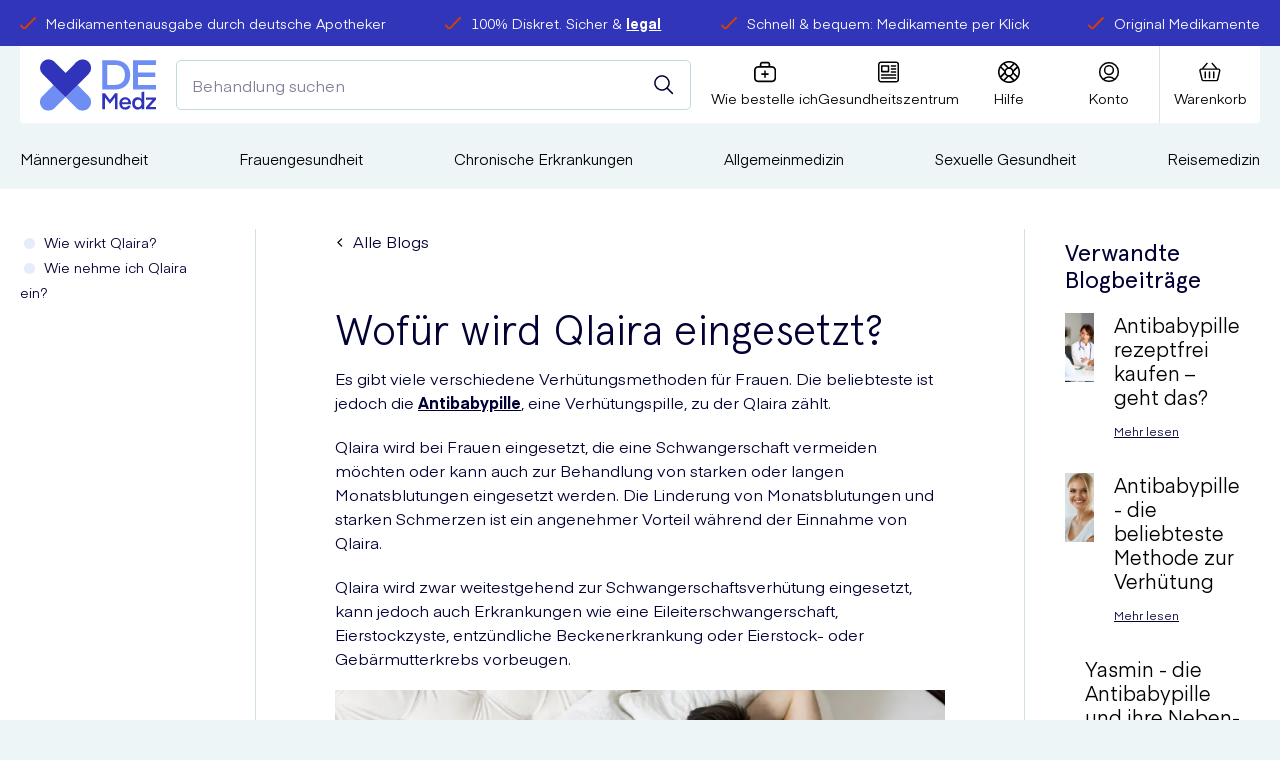

--- FILE ---
content_type: text/html; charset=utf-8
request_url: https://deutschemedz.de/blog/wofuer-wird-qlaira-eingesetzt
body_size: 63090
content:
<!DOCTYPE html><html data-scroll-behavior="smooth" lang="de"><head><meta charSet="utf-8" data-next-head=""/><meta charSet="utf-8"/><meta name="viewport" content="width=device-width" data-next-head=""/><meta name="viewport" content="width=device-width, initial-scale=1.0"/><title data-next-head="">Wofür wird Qlaira eingesetzt? - DE Medz</title><meta name="robots" content="index,follow" data-next-head=""/><meta property="og:title" content="Wofür wird Qlaira eingesetzt? - DE Medz" data-next-head=""/><meta property="og:url" content="https://deutschemedz.de/blog/wofuer-wird-qlaira-eingesetzt" data-next-head=""/><meta property="og:image" content="https://www.datocms-assets.com/64341/1671207110-qlaira-header-uk-meds.jpg" data-next-head=""/><meta property="og:image:alt" content="Wofür wird Qlaira eingesetzt? - DE Medz" data-next-head=""/><link rel="canonical" href="https://deutschemedz.de/blog/wofuer-wird-qlaira-eingesetzt" data-next-head=""/><meta http-equiv="X-UA-Compatible" content="IE=edge"/><link rel="apple-touch-icon" sizes="180x180" href="/icons/apple-touch-icon.png"/><link rel="shortcut icon" href="/icons/favicon.ico"/><link rel="icon" type="image/png" sizes="32x32" href="/icons/favicon-32x32.png"/><link rel="icon" type="image/png" sizes="16x16" href="/icons/favicon-16x16.png"/><link rel="manifest" href="/manifest.json"/><link rel="mask-icon" href="/icons/safari-pinned-tab.svg"/><meta name="msapplication-config" content="/icons/browserconfig.xml"/><meta name="msapplication-TileColor" content="#da532c"/><meta name="theme-color" content="#ffffff"/><meta name="google" content="notranslate"/><meta name="google-site-verification" content="Ug2TqwK2AANe71SM4c6jDLf5V0W_X3cA3eG0pcy2LR8"/><meta name="msvalidate.01" content="850FE2B5560654497A610F7575F63F52"/><link rel="preload" href="/fonts/Apercu.woff2" as="font" type="font/woff2" crossorigin="anonymous"/><link rel="preload" href="/fonts/Apercu-Bold.woff2" as="font" type="font/woff2" crossorigin="anonymous"/><link rel="preload" href="/fonts/Apercu-Light.woff2" as="font" type="font/woff2" crossorigin="anonymous"/><link rel="preload" href="/fonts/Eina01-Regular.woff2" as="font" type="font/woff2" crossorigin="anonymous"/><link rel="preload" href="/fonts/Eina01-Bold.woff2" as="font" type="font/woff2" crossorigin="anonymous"/><link rel="preload" href="/_next/static/css/3fd216b5aaa3e11e.css" as="style"/><link rel="preload" href="/_next/static/css/6f6195d075bcc091.css" as="style"/><link rel="preload" href="/_next/static/css/63a94056ff058cd9.css" as="style"/><link rel="stylesheet" href="/_next/static/css/3fd216b5aaa3e11e.css" data-n-g=""/><link rel="stylesheet" href="/_next/static/css/6f6195d075bcc091.css" data-n-p=""/><link rel="stylesheet" href="/_next/static/css/63a94056ff058cd9.css"/><noscript data-n-css=""></noscript><script defer="" noModule="" src="/_next/static/chunks/polyfills-42372ed130431b0a.js"></script><script defer="" src="/_next/static/chunks/9921.22c7032e9f1bc95f.js"></script><script defer="" src="/_next/static/chunks/831.54d577d3911c5a9a.js"></script><script defer="" src="/_next/static/chunks/2288.71f9edffef8a9acf.js"></script><script src="/_next/static/chunks/webpack-0bb6893d2e363649.js" defer=""></script><script src="/_next/static/chunks/framework-4ee520fa6f43934a.js" defer=""></script><script src="/_next/static/chunks/main-98986203f3d21e49.js" defer=""></script><script src="/_next/static/chunks/pages/_app-951a29875daf8f0e.js" defer=""></script><script src="/_next/static/chunks/7978-da7bae66981c2528.js" defer=""></script><script src="/_next/static/chunks/4440-d3e7fe849aa290bb.js" defer=""></script><script src="/_next/static/chunks/2922-0528629045c018f0.js" defer=""></script><script src="/_next/static/chunks/1618-eb765e37eb3178e0.js" defer=""></script><script src="/_next/static/chunks/3534-83854d800550a4b3.js" defer=""></script><script src="/_next/static/chunks/6143-518d1a35ff017755.js" defer=""></script><script src="/_next/static/chunks/pages/blog/%5Bslug%5D-5ed71c5449c95e8c.js" defer=""></script><script src="/_next/static/L7T_DSmPHfEBRaoW99PtO/_buildManifest.js" defer=""></script><script src="/_next/static/L7T_DSmPHfEBRaoW99PtO/_ssgManifest.js" defer=""></script></head><body><div id="__next"><div id="AppShell-root" class="styles_root__mPiMu"><div data-test-id="AlertBanner" class="AlertBanner_root__QZTtR" style="transform:translateY(-100%)"><div class="container AlertBanner_container__J86jK"><span class="AlertBanner_dismiss__4j_Z2"><button class="button button--trans button--size-small " type="button" aria-label="Dismiss alert"><span class="button__content"><svg width="22" height="22" viewBox="0 0 22 22" xmlns="http://www.w3.org/2000/svg" color="white"><path d="M12.584 10.718a.22.22 0 0 1 0-.312l8.151-8.15A1.32 1.32 0 0 0 18.866.388l-8.15 8.147a.22.22 0 0 1-.312 0L2.254.389A1.32 1.32 0 0 0 .386 2.255l8.15 8.151a.22.22 0 0 1 0 .312l-8.15 8.151a1.32 1.32 0 1 0 1.868 1.866l8.15-8.151a.22.22 0 0 1 .312 0l8.15 8.151a1.32 1.32 0 0 0 1.868-1.866l-8.15-8.151z"></path></svg></span></button></span></div></div><main class="Main_root__ODDwi"><header class=""><div class="Header_root___hw8m"><aside class="TopBanner_container__Fp5ur"><div class="container "><ul class="TopBanner_list__LIBNz"><li class="TopBanner_item__tU3n_ TopBanner_itemAnimated__7MNY3 TopBanner_itemAnimation__abGvW"><span class="TopBanner_icon__EYtuY"><svg xmlns="http://www.w3.org/2000/svg" width="16.3" height="12.6" viewBox="0 0 16.3 12.6" style="enable-background:new 0 0 16.3 12.6;width:16px;height:16px" xml:space="preserve" size="25"><path d="M4.2 12.6c-.7 0-1.4-.4-1.9-.9l-2-2.3C-.1 9 0 8.4.4 8c.4-.4 1-.3 1.4.1l2.1 2.4c.1.1.2.2.3.2h.4l.1-.1L14.6.4c.4-.4 1-.4 1.4 0 .4.4.4 1 0 1.4L6.2 11.9c-.6.7-1.6.7-2 .7z"></path></svg></span><div class="TopBanner_text__qG11N"><span>Medikamentenausgabe durch deutsche Apotheker</span></div></li><li class="TopBanner_item__tU3n_ TopBanner_itemAnimated__7MNY3 TopBanner_itemAnimation__abGvW"><span class="TopBanner_icon__EYtuY"><svg xmlns="http://www.w3.org/2000/svg" width="16.3" height="12.6" viewBox="0 0 16.3 12.6" style="enable-background:new 0 0 16.3 12.6;width:16px;height:16px" xml:space="preserve" size="25"><path d="M4.2 12.6c-.7 0-1.4-.4-1.9-.9l-2-2.3C-.1 9 0 8.4.4 8c.4-.4 1-.3 1.4.1l2.1 2.4c.1.1.2.2.3.2h.4l.1-.1L14.6.4c.4-.4 1-.4 1.4 0 .4.4.4 1 0 1.4L6.2 11.9c-.6.7-1.6.7-2 .7z"></path></svg></span><div class="TopBanner_text__qG11N"><span>100% Diskret. Sicher &amp; <a href="https://deutschemedz.de/blog/legal" target="_blank">legal</a></span></div></li><li class="TopBanner_item__tU3n_ TopBanner_itemAnimated__7MNY3 TopBanner_itemAnimation__abGvW"><span class="TopBanner_icon__EYtuY"><svg xmlns="http://www.w3.org/2000/svg" width="16.3" height="12.6" viewBox="0 0 16.3 12.6" style="enable-background:new 0 0 16.3 12.6;width:16px;height:16px" xml:space="preserve" size="25"><path d="M4.2 12.6c-.7 0-1.4-.4-1.9-.9l-2-2.3C-.1 9 0 8.4.4 8c.4-.4 1-.3 1.4.1l2.1 2.4c.1.1.2.2.3.2h.4l.1-.1L14.6.4c.4-.4 1-.4 1.4 0 .4.4.4 1 0 1.4L6.2 11.9c-.6.7-1.6.7-2 .7z"></path></svg></span><div class="TopBanner_text__qG11N"><span>Schnell &amp; bequem: Medikamente per Klick</span></div></li><li class="TopBanner_item__tU3n_ TopBanner_itemAnimated__7MNY3 TopBanner_itemAnimation__abGvW"><span class="TopBanner_icon__EYtuY"><svg xmlns="http://www.w3.org/2000/svg" width="16.3" height="12.6" viewBox="0 0 16.3 12.6" style="enable-background:new 0 0 16.3 12.6;width:16px;height:16px" xml:space="preserve" size="25"><path d="M4.2 12.6c-.7 0-1.4-.4-1.9-.9l-2-2.3C-.1 9 0 8.4.4 8c.4-.4 1-.3 1.4.1l2.1 2.4c.1.1.2.2.3.2h.4l.1-.1L14.6.4c.4-.4 1-.4 1.4 0 .4.4.4 1 0 1.4L6.2 11.9c-.6.7-1.6.7-2 .7z"></path></svg></span><div class="TopBanner_text__qG11N"><span>Original Medikamente</span></div></li></ul></div></aside><div class="Header_inner__FIgWX"><span data-sticky-wrapper="[data-sticky-header]"><div class="Header_toolbar__bPOGs" data-sticky-header="true" data-sticky-class="Header_sticky__dQLHt"><div class="Header_primary__JO38b"><a class="Header_logo__X2AKx" aria-label="Logo" href="/"><svg xmlns="http://www.w3.org/2000/svg" viewBox="0 0 147.9 65.4" size="60"><defs><style>.cls-1{fill:#3034ba;}.cls-2{fill:#6e8ef3;}</style></defs><g id="Layer_2"><g id="Layer_6"><path class="cls-1" d="M89.16,51.64l6.55-8.56h3.23V63.74H95.48V48.64l-6.26,8.09h-.11l-6.23-8.09v15.1H79.42V43.08h3.23Z"></path><path class="cls-1" d="M104.56,57.19a4,4,0,0,0,4.21,3.93A3.68,3.68,0,0,0,112.29,59h3.49a7.18,7.18,0,0,1-7.09,5.12c-4.57,0-7.54-3.41-7.54-7.92s3-7.88,7.51-7.88,7.41,3.4,7.41,7.83c0,.55,0,1.07,0,1.07Zm0-2.56h8a3.83,3.83,0,0,0-4-3.52A4,4,0,0,0,104.61,54.63Z"></path><path class="cls-1" d="M129.31,41.93l3.46-1V63.74h-3.2V61.58a5.65,5.65,0,0,1-5.09,2.51c-4.45,0-7-3.58-7-7.89s2.53-7.91,7-7.91a5.57,5.57,0,0,1,4.83,2.33Zm-4.1,9.41c-2.62,0-4.25,2.1-4.25,4.86S122.59,61,125.21,61s4.25-2.12,4.25-4.83S127.86,51.34,125.21,51.34Z"></path><path class="cls-1" d="M139.46,60.74h8.44v3H135.13V60.91l8.29-9.27h-8.17v-3h12.53v2.82Z"></path><path id="Fill-6" class="cls-2" d="M32.6,48.1l-14,14.1h0A11.09,11.09,0,0,1,11,65.3,10.82,10.82,0,0,1,3.1,46.9l.1-.1L17.3,32.7Z"></path><path id="Fill-4" class="cls-2" d="M65.2,54.5A10.93,10.93,0,0,1,54.3,65.4a10.73,10.73,0,0,1-7.6-3.1l-.1-.1-14-14.1L48,32.7,62,46.8l.1.1a10.73,10.73,0,0,1,3.1,7.6"></path><path id="Fill-1" class="cls-1" d="M65.2,10.9a10.73,10.73,0,0,1-3.1,7.6h0L48,32.7,32.6,48.1,17.2,32.7,3.2,18.6l-.1-.1A11.09,11.09,0,0,1,0,10.9,10.93,10.93,0,0,1,10.9,0a10.73,10.73,0,0,1,7.6,3.1l.1.1L32.7,17.3l14-14.1.1-.1A11.09,11.09,0,0,1,54.4,0,10.84,10.84,0,0,1,65.2,10.9"></path><path class="cls-2" d="M79.42,38.54V1.16H95c12.89,0,20,7.69,20,18.69s-7.16,18.69-20,18.69ZM94.75,7.06h-9V32.64h9c9.22,0,13.53-5.05,13.53-12.79S104,7.06,94.75,7.06Z"></path><path class="cls-2" d="M147.9,38.54H118.7V1.16h29.2v5.9H125.07v9.58H147v5.9H125.07v10.1H147.9Z"></path></g></g></svg></a><div class="Header_search__2K7dz"><div class="Search_mockSearch__WrAn_"><input class="Search_mockInput___3Vd_" placeholder="Behandlung suchen"/><button class="button button--trans button--icon-center button--search-mock-icon" type="button" title="Senden sie ihre Suchanfrage"><span class="button__content"><svg width="20" height="20" viewBox="0 0 20 20" xmlns="http://www.w3.org/2000/svg"><g transform="translate(-2 -2)" stroke="currentColor" stroke-width="1.5" fill="none" fill-rule="evenodd" stroke-linecap="round" stroke-linejoin="round"><circle transform="rotate(-23.025 9.966 9.965)" cx="9.966" cy="9.965" r="7.049"></circle><path d="m14.95 14.949 5.467 5.468"></path></g></svg></span></button></div></div></div><div class="Header_secondary__YnuX6"><div class="IconBar_root__wC7Dg"><div class="IconBar_iconbar__item__ft2E7 IconBar_menu__acm60"><button type="button" class="IconBar_content__00I_I" data-component="NavTrigger"><svg width="22" height="19" viewBox="0 0 22 19" xmlns="http://www.w3.org/2000/svg"><g stroke-width="1.5" fill="none" fill-rule="evenodd" stroke-linecap="square"><path d="M1.5 1.625h15M1.625 9.625h18.75M1.5 17.625h15"></path></g></svg><span>Menu</span></button></div><div class="IconBar_iconbar__item__ft2E7 IconBar_storeLogo__Yepjb Header_storeLogo__cQQbw"></div><div class="IconBar_iconbar__item__ft2E7 IconBar_how__bzGzN"><a class="IconBar_content__00I_I" title="Wie bestelle ich" href="/hilfe/so-funktioniert-es"><svg xmlns="http://www.w3.org/2000/svg" width="20.6" height="19.1" viewBox="0 0 20.6 19.1" style="enable-background:new 0 0 20.6 19.1" stroke="none" xml:space="preserve"><path d="M16.8 4h-1.7V2.1C15.1.9 14.2 0 13 0H7.6C6.4 0 5.5.9 5.5 2.1V4H3.8C1.7 4 0 5.7 0 7.8v7.5c0 2.1 1.7 3.8 3.8 3.8h13.1c2.1 0 3.8-1.7 3.8-3.8V7.8C20.6 5.7 18.9 4 16.8 4zM7 2.1c0-.3.3-.6.6-.6H13c.3 0 .6.3.6.6V4H7V2.1zm12.1 13.2c0 1.2-1 2.2-2.2 2.2H3.8c-1.2 0-2.2-1-2.2-2.2V7.8c0-1.2 1-2.2 2.2-2.2h13.1c1.2 0 2.2 1 2.2 2.2v7.5z"></path><path d="M13 10.8h-2v-2c0-.4-.3-.8-.8-.8s-.7.4-.7.8v1.9h-2c-.4 0-.8.3-.8.8s.3.8.8.8h2v2c0 .4.3.8.8.8s.8-.3.8-.8v-2h2c.4 0 .8-.3.8-.8s-.5-.7-.9-.7z"></path></svg><span>Wie bestelle ich</span></a></div><div class="IconBar_iconbar__item__ft2E7 IconBar_healthHub__QDTxD"><a class="IconBar_content__00I_I" title="Gesundheitszentrum" href="/blog"><svg width="23" height="22" viewBox="0 0 23 22" stroke="none" fill="none" xmlns="http://www.w3.org/2000/svg"><path d="M22.0737 3.14808C22.0737 2.31327 21.742 1.51248 21.1516 0.922124C20.5612 0.331766 19.7605 0 18.9257 0H3.22181C2.387 0 1.58621 0.331766 0.995854 0.922124C0.405496 1.51248 0.0737305 2.31323 0.0737305 3.14808V18.8519C0.0737305 19.6867 0.405496 20.4875 0.995854 21.0779C1.58621 21.6682 2.38696 22 3.22181 22H18.9257C19.7605 22 20.5612 21.6682 21.1516 21.0779C21.742 20.4875 22.0737 19.6868 22.0737 18.8519V3.14808ZM20.4996 18.8515V18.8516C20.4996 19.269 20.3338 19.6694 20.0386 19.9646C19.7435 20.2598 19.3431 20.4256 18.9257 20.4256H3.22182C2.80441 20.4256 2.40402 20.2598 2.10884 19.9646C1.81367 19.6694 1.64788 19.269 1.64788 18.8516V3.14779C1.64788 2.73038 1.81368 2.32999 2.10884 2.03482C2.40401 1.73965 2.80442 1.57386 3.22182 1.57386H18.9257C19.3431 1.57386 19.7435 1.73965 20.0386 2.03482C20.3338 2.32999 20.4996 2.73039 20.4996 3.14779V18.8515Z"></path><path d="M3.85151 11.3935H11.0738C11.2826 11.3935 11.4828 11.3106 11.6303 11.1631C11.778 11.0154 11.8609 10.8152 11.8609 10.6066V4.70394C11.8609 4.49514 11.778 4.29494 11.6303 4.14726C11.4828 3.99977 11.2826 3.91687 11.0738 3.91687H3.85151C3.64272 3.91687 3.44252 3.99976 3.29503 4.14726C3.14735 4.29493 3.06445 4.49513 3.06445 4.70394V10.6066C3.06445 10.8152 3.14735 11.0154 3.29503 11.1631C3.44252 11.3106 3.64272 11.3935 3.85151 11.3935ZM4.63858 5.49081H10.2868V9.81951H4.63858V5.49081Z"></path><path d="M18.2959 3.91687H14.0984C13.8173 3.91687 13.5575 4.06692 13.4169 4.3103C13.2764 4.55387 13.2764 4.85382 13.4169 5.09737C13.5575 5.34093 13.8173 5.49081 14.0984 5.49081H18.2959C18.5772 5.49081 18.8369 5.34093 18.9776 5.09737C19.1181 4.85381 19.1181 4.55386 18.9776 4.3103C18.8369 4.06692 18.5772 3.91687 18.2959 3.91687Z"></path><path d="M18.2959 7.06494H14.0984C13.8173 7.06494 13.5575 7.215 13.4169 7.45838C13.2764 7.70194 13.2764 8.00203 13.4169 8.24544C13.5575 8.48901 13.8173 8.63906 14.0984 8.63906H18.2959C18.5772 8.63906 18.8369 8.48901 18.9776 8.24544C19.1181 8.00206 19.1181 7.70193 18.9776 7.45838C18.8369 7.215 18.5772 7.06494 18.2959 7.06494Z"></path><path d="M18.2959 10.213H14.0984C13.8173 10.213 13.5575 10.3631 13.4169 10.6066C13.2764 10.85 13.2764 11.1501 13.4169 11.3935C13.5575 11.6371 13.8173 11.7871 14.0984 11.7871H18.2959C18.5772 11.7871 18.8369 11.6371 18.9776 11.3935C19.1181 11.1501 19.1181 10.85 18.9776 10.6066C18.8369 10.3631 18.5772 10.213 18.2959 10.213Z"></path><path d="M18.2963 13.3611H3.86763C3.58637 13.3611 3.3267 13.5111 3.18597 13.7547C3.04543 13.9981 3.04543 14.2982 3.18597 14.5418C3.32669 14.7851 3.58636 14.9352 3.86763 14.9352H18.2963C18.5776 14.9352 18.8373 14.7851 18.978 14.5418C19.1185 14.2982 19.1185 13.9981 18.978 13.7547C18.8373 13.5111 18.5776 13.3611 18.2963 13.3611Z"></path><path d="M18.2963 16.5092H3.86763C3.58637 16.5092 3.3267 16.659 3.18597 16.9026C3.04543 17.1462 3.04543 17.4461 3.18597 17.6897C3.32669 17.933 3.58636 18.0831 3.86763 18.0831H18.2963C18.5776 18.0831 18.8373 17.933 18.978 17.6897C19.1185 17.4461 19.1185 17.1461 18.978 16.9026C18.8373 16.659 18.5776 16.5092 18.2963 16.5092Z"></path></svg><span>Gesundheitszentrum</span></a></div><div class="IconBar_iconbar__item__ft2E7  Header_help__UQS5U"><a class="IconBar_content__00I_I" href="/hilfe"><svg xmlns="http://www.w3.org/2000/svg" width="21" height="21" viewBox="0 0 21 21" stroke="none" style="enable-background:new 0 0 21 21" xml:space="preserve"><path d="M19.4 16.1c0-.1.1-.1.1-.2.9-1.6 1.5-3.4 1.5-5.4 0-2-.6-3.8-1.5-5.4 0-.1-.1-.1-.1-.2-.9-1.4-2-2.5-3.4-3.4 0 0-.1-.1-.2-.1C14.3.6 12.5 0 10.5 0S6.7.6 5.1 1.5l-.1.1c-1.4.8-2.5 2-3.4 3.3 0 .1-.1.1-.1.2C.6 6.7 0 8.5 0 10.5c0 2 .6 3.8 1.5 5.4 0 .1.1.1.1.2.8 1.4 2 2.5 3.3 3.3.1 0 .1.1.2.1 1.6.9 3.4 1.5 5.4 1.5 2 0 3.8-.6 5.4-1.5.1 0 .1-.1.2-.1 1.3-.9 2.4-2 3.3-3.3zm-3.7 1.7-3.3-3.3c.9-.4 1.7-1.2 2.1-2.1l3.3 3.3c-.6.8-1.3 1.5-2.1 2.1zM1.5 10.5c0-1.4.3-2.7.9-3.9L6 10.3v.4l-3.6 3.6c-.6-1.1-.9-2.4-.9-3.8zm6 0c0-1.7 1.3-3 3-3s3 1.3 3 3-1.3 3-3 3-3-1.3-3-3zm12 0c0 1.4-.3 2.7-.9 3.9L15 10.7v-.4l3.6-3.6c.6 1.1.9 2.4.9 3.8zm-1.7-5.2-3.3 3.3c-.4-.9-1.2-1.7-2.1-2.1l3.3-3.3c.8.6 1.5 1.3 2.1 2.1zm-3.4-2.9L10.7 6h-.4L6.6 2.4c1.2-.6 2.5-.9 3.9-.9s2.7.3 3.9.9zm-9.1.8 3.3 3.3c-1 .4-1.7 1.1-2.1 2.1L3.2 5.3c.6-.8 1.3-1.5 2.1-2.1zM3.2 15.7l3.3-3.3c.4.9 1.2 1.7 2.1 2.1l-3.3 3.3c-.8-.6-1.5-1.3-2.1-2.1zm3.4 2.9 3.6-3.6h.4l3.6 3.6c-1.2.6-2.5.9-3.9.9-1.2 0-2.5-.3-3.7-.9z"></path></svg><span>Hilfe</span></a></div><div class="IconBar_iconbar__item__ft2E7  Header_account__hsVxP"><a class="IconBar_content__00I_I" title="Konto" href="/customer/account"><svg width="22" height="22" viewBox="0 0 22 22" xmlns="http://www.w3.org/2000/svg"><g transform="translate(1 1)" stroke-width="1.5" fill="none" fill-rule="evenodd" stroke-linecap="round" stroke-linejoin="round"><circle cx="10" cy="8.125" r="4.375"></circle><path d="M15.76 17.397a8.122 8.122 0 0 0-11.52 0"></path><circle cx="10" cy="10" r="9.375"></circle></g></svg><span>Konto</span></a></div><div class="IconBar_iconbar__item__ft2E7 IconBar_cart__YuiSx"><button type="button" class="IconBar_content__00I_I" data-component="CartTrigger" title="Warenkorb"><svg width="23" height="20" viewBox="0 0 23 20" xmlns="http://www.w3.org/2000/svg"><g stroke-width="1.485" fill="none" fill-rule="evenodd" stroke-linecap="round" stroke-linejoin="round"><path d="M3.953 6.25 8.383 1m9.844 5.25L13.797 1m4.373 18H4.515a1.425 1.425 0 0 1-1.361-1.136l-2.105-9a1.503 1.503 0 0 1 .239-1.265A1.454 1.454 0 0 1 2.41 7h17.865c.444.016.857.236 1.122.599.265.363.353.828.24 1.265l-2.105 9A1.425 1.425 0 0 1 18.17 19zM6.578 10v6m4.43-6v6m4.43-6v6"></path></g></svg><span>Warenkorb</span></button></div></div></div></div></span></div></div><section class="Main_navigation__0iR5u"><div class="container "><nav class="Navigation_wrapper__f_jfo"><ul class="Navigation_list__Zf_Xh"><li class="Navigation_item__NIAYU"><a class="Navigation_link__CuQfj Navigation_hasSubNav__MXXJr" href="/maennergesundheit">Männergesundheit<svg xmlns="http://www.w3.org/2000/svg" viewBox="0 0 5.9 9.6" style="enable-background:new 0 0 5.9 9.6" xml:space="preserve"><path fill="#6E8EF3" d="m0 8.5 3.7-3.7L0 1.1 1.1 0l4.8 4.8-4.8 4.8L0 8.5z"></path></svg></a></li><li class="Navigation_item__NIAYU"><a class="Navigation_link__CuQfj Navigation_hasSubNav__MXXJr" href="/frauengesundheit">Frauengesundheit<svg xmlns="http://www.w3.org/2000/svg" viewBox="0 0 5.9 9.6" style="enable-background:new 0 0 5.9 9.6" xml:space="preserve"><path fill="#6E8EF3" d="m0 8.5 3.7-3.7L0 1.1 1.1 0l4.8 4.8-4.8 4.8L0 8.5z"></path></svg></a></li><li class="Navigation_item__NIAYU"><a class="Navigation_link__CuQfj Navigation_hasSubNav__MXXJr" href="/chronische-erkrankungen">Chronische Erkrankungen<svg xmlns="http://www.w3.org/2000/svg" viewBox="0 0 5.9 9.6" style="enable-background:new 0 0 5.9 9.6" xml:space="preserve"><path fill="#6E8EF3" d="m0 8.5 3.7-3.7L0 1.1 1.1 0l4.8 4.8-4.8 4.8L0 8.5z"></path></svg></a></li><li class="Navigation_item__NIAYU"><a class="Navigation_link__CuQfj Navigation_hasSubNav__MXXJr" href="/allgemeinmedizin">Allgemeinmedizin <svg xmlns="http://www.w3.org/2000/svg" viewBox="0 0 5.9 9.6" style="enable-background:new 0 0 5.9 9.6" xml:space="preserve"><path fill="#6E8EF3" d="m0 8.5 3.7-3.7L0 1.1 1.1 0l4.8 4.8-4.8 4.8L0 8.5z"></path></svg></a></li><li class="Navigation_item__NIAYU"><a class="Navigation_link__CuQfj Navigation_hasSubNav__MXXJr" href="/sexuelle-gesundheit">Sexuelle Gesundheit<svg xmlns="http://www.w3.org/2000/svg" viewBox="0 0 5.9 9.6" style="enable-background:new 0 0 5.9 9.6" xml:space="preserve"><path fill="#6E8EF3" d="m0 8.5 3.7-3.7L0 1.1 1.1 0l4.8 4.8-4.8 4.8L0 8.5z"></path></svg></a></li><li class="Navigation_item__NIAYU"><a class="Navigation_link__CuQfj Navigation_hasSubNav__MXXJr" href="/reisemedizin">Reisemedizin<svg xmlns="http://www.w3.org/2000/svg" viewBox="0 0 5.9 9.6" style="enable-background:new 0 0 5.9 9.6" xml:space="preserve"><path fill="#6E8EF3" d="m0 8.5 3.7-3.7L0 1.1 1.1 0l4.8 4.8-4.8 4.8L0 8.5z"></path></svg></a></li></ul></nav></div></section></header><div class="ReadProgressBar_root__QUU_l"><div class="ReadProgressBar_bar__J203T"><div class="ReadProgressBar_back__uKNQQ"><div class="ReadProgressBar_progress__aH_wp" style="width:0%"></div></div></div></div><div class="BlogPostPage_blogPageWrapper__LT5KW"><div class="BlogPostPage_layout__05Asq BlogPostPage_layoutGrid__CyhRc"><div class="BlogPostPage_sectionsColumn__rl_4l"><ul class="Sections_root__sh_W_ Sections_sticky__YR0QE"></ul></div><div class="BlogPostPage_contentColumn__uliSX"><div class="BlogPostPage_mainContent__WG3Px"><div class="BlogPostPage_backLinkContainer__AyIhO"><a class="BlogPostPage_backLink__RhU7o" href="/blog"><svg width="9" height="9" viewBox="0 0 8 12" fill="none" xmlns="http://www.w3.org/2000/svg"><path d="M7.25 11.25L2 6L7.25 0.75" stroke="black" stroke-width="1.5"></path></svg> <span>Alle Blogs</span></a></div><div class="BlogPostPage_contentHeader__vwU2E"></div><div><h1>Wofür wird Qlaira eingesetzt?</h1><div class="rich-text"><p>Es gibt viele verschiedene Verhütungsmethoden für Frauen. Die beliebteste ist jedoch die <a href="https://deutschemedz.de/frauengesundheit/antibabypille">Antibabypille</a>, eine Verhütungspille, zu der Qlaira zählt.</p><p>Qlaira wird bei Frauen eingesetzt, die eine Schwangerschaft vermeiden möchten oder kann auch zur Behandlung von starken oder langen Monatsblutungen eingesetzt werden. Die Linderung von Monatsblutungen und starken Schmerzen ist ein angenehmer Vorteil während der Einnahme von Qlaira.</p><p>Qlaira wird zwar weitestgehend zur Schwangerschaftsverhütung eingesetzt, kann jedoch auch Erkrankungen wie eine Eileiterschwangerschaft, Eierstockzyste, entzündliche Beckenerkrankung oder Eierstock- oder Gebärmutterkrebs vorbeugen.</p><div class="BlogPostPage_boundary__avNJ1 BlogPostPage_limitedWidth__eF8Zo"><span style="box-sizing:border-box;display:block;overflow:hidden;width:initial;height:initial;background:none;opacity:1;border:0;margin:0;padding:0;position:relative"><span style="box-sizing:border-box;display:block;width:initial;height:initial;background:none;opacity:1;border:0;margin:0;padding:0;padding-top:66.75%"></span><img src="[data-uri]" decoding="async" data-nimg="responsive" style="position:absolute;top:0;left:0;bottom:0;right:0;box-sizing:border-box;padding:0;border:none;margin:auto;display:block;width:0;height:0;min-width:100%;max-width:100%;min-height:100%;max-height:100%;object-position:0 0"/><noscript><img loading="lazy" decoding="async" data-nimg="responsive" style="position:absolute;top:0;left:0;bottom:0;right:0;box-sizing:border-box;padding:0;border:none;margin:auto;display:block;width:0;height:0;min-width:100%;max-width:100%;min-height:100%;max-height:100%;object-position:0 0" sizes="100vw" srcSet="/_next/image?url=https%3A%2F%2Fwww.datocms-assets.com%2F64341%2F1671207157-qlaira-contraceptive-uk-meds.jpg&amp;w=320&amp;q=75 320w, /_next/image?url=https%3A%2F%2Fwww.datocms-assets.com%2F64341%2F1671207157-qlaira-contraceptive-uk-meds.jpg&amp;w=360&amp;q=75 360w, /_next/image?url=https%3A%2F%2Fwww.datocms-assets.com%2F64341%2F1671207157-qlaira-contraceptive-uk-meds.jpg&amp;w=375&amp;q=75 375w, /_next/image?url=https%3A%2F%2Fwww.datocms-assets.com%2F64341%2F1671207157-qlaira-contraceptive-uk-meds.jpg&amp;w=414&amp;q=75 414w, /_next/image?url=https%3A%2F%2Fwww.datocms-assets.com%2F64341%2F1671207157-qlaira-contraceptive-uk-meds.jpg&amp;w=640&amp;q=75 640w, /_next/image?url=https%3A%2F%2Fwww.datocms-assets.com%2F64341%2F1671207157-qlaira-contraceptive-uk-meds.jpg&amp;w=750&amp;q=75 750w, /_next/image?url=https%3A%2F%2Fwww.datocms-assets.com%2F64341%2F1671207157-qlaira-contraceptive-uk-meds.jpg&amp;w=828&amp;q=75 828w, /_next/image?url=https%3A%2F%2Fwww.datocms-assets.com%2F64341%2F1671207157-qlaira-contraceptive-uk-meds.jpg&amp;w=1080&amp;q=75 1080w, /_next/image?url=https%3A%2F%2Fwww.datocms-assets.com%2F64341%2F1671207157-qlaira-contraceptive-uk-meds.jpg&amp;w=1200&amp;q=75 1200w, /_next/image?url=https%3A%2F%2Fwww.datocms-assets.com%2F64341%2F1671207157-qlaira-contraceptive-uk-meds.jpg&amp;w=1920&amp;q=75 1920w, /_next/image?url=https%3A%2F%2Fwww.datocms-assets.com%2F64341%2F1671207157-qlaira-contraceptive-uk-meds.jpg&amp;w=2048&amp;q=75 2048w, /_next/image?url=https%3A%2F%2Fwww.datocms-assets.com%2F64341%2F1671207157-qlaira-contraceptive-uk-meds.jpg&amp;w=3840&amp;q=75 3840w" src="/_next/image?url=https%3A%2F%2Fwww.datocms-assets.com%2F64341%2F1671207157-qlaira-contraceptive-uk-meds.jpg&amp;w=3840&amp;q=75"/></noscript></span></div><h2 id="wie-wirkt-qlaira">Wie wirkt Qlaira?</h2><p><a href="https://deutschemedz.de/qlaira">Qlaira</a> ist eine hormonelle Verhütungspille, welche mit dem menstrualen Zyklus des Körpers arbeitet, um eine Schwangerschaft zu verhindern. Die Verhütungspille enthält zwei weibliche Sexualhormone, Estradiolvalerat und Dienogest, ein Östrogen und Gestagen. Diese Hormone werden im Körper umgewandelt, um den natürlichen Hormonen zu gleichen. Hierdurch unterscheidet sich Qlaira von anderen Verhütungspillen.</p><p>Die Hormone wirken im Einklang mit Ihrem menstrualen Zyklus, um Ihren Hormonspiegel zu verändern und einen Eisprung zu hemmen, um eine Eifreisetzung zu verhindern. Sollte kein Eisprung stattfinden, kann auch keine Befruchtung durch Spermien erfolgen, wodurch eine Schwangerschaft verhindert wird. Qlaira hat eine mehrfach Wirkung, indem es die Schleimhaut verdickt und die Gebärmutterauskleidung verändert, um den Spermien den Weg zu den Eileitern zu erschweren und eine Ansiedlung eines befruchteten Eies zu erschweren.</p><p>Durch Qlaira&#x27;s Dreifach-Wirkung ist bei korrekter Anwendung eine 99%ige Effektivität gewährleistet. Diese Statistik wurde in Studien erfasst. Da das Leben jedoch meist nicht verläuft wie in angesetzten Studien, wird von einer Effektivität von 92% gesprochen. Hier wird meist eine vergessene Einnahme, Wechselwirkungen mit anderen Medikamenten oder Magen-Darm-Erkrankungen wie Durchfall und Erbrechen eingerechnet.</p><div class="BlogPostPage_boundary__avNJ1 BlogPostPage_limitedWidth__eF8Zo"><span style="box-sizing:border-box;display:block;overflow:hidden;width:initial;height:initial;background:none;opacity:1;border:0;margin:0;padding:0;position:relative"><span style="box-sizing:border-box;display:block;width:initial;height:initial;background:none;opacity:1;border:0;margin:0;padding:0;padding-top:66.75%"></span><img src="[data-uri]" decoding="async" data-nimg="responsive" style="position:absolute;top:0;left:0;bottom:0;right:0;box-sizing:border-box;padding:0;border:none;margin:auto;display:block;width:0;height:0;min-width:100%;max-width:100%;min-height:100%;max-height:100%;object-position:0 0"/><noscript><img loading="lazy" decoding="async" data-nimg="responsive" style="position:absolute;top:0;left:0;bottom:0;right:0;box-sizing:border-box;padding:0;border:none;margin:auto;display:block;width:0;height:0;min-width:100%;max-width:100%;min-height:100%;max-height:100%;object-position:0 0" sizes="100vw" srcSet="/_next/image?url=https%3A%2F%2Fwww.datocms-assets.com%2F64341%2F1671207203-qlaira-uk-meds.jpg&amp;w=320&amp;q=75 320w, /_next/image?url=https%3A%2F%2Fwww.datocms-assets.com%2F64341%2F1671207203-qlaira-uk-meds.jpg&amp;w=360&amp;q=75 360w, /_next/image?url=https%3A%2F%2Fwww.datocms-assets.com%2F64341%2F1671207203-qlaira-uk-meds.jpg&amp;w=375&amp;q=75 375w, /_next/image?url=https%3A%2F%2Fwww.datocms-assets.com%2F64341%2F1671207203-qlaira-uk-meds.jpg&amp;w=414&amp;q=75 414w, /_next/image?url=https%3A%2F%2Fwww.datocms-assets.com%2F64341%2F1671207203-qlaira-uk-meds.jpg&amp;w=640&amp;q=75 640w, /_next/image?url=https%3A%2F%2Fwww.datocms-assets.com%2F64341%2F1671207203-qlaira-uk-meds.jpg&amp;w=750&amp;q=75 750w, /_next/image?url=https%3A%2F%2Fwww.datocms-assets.com%2F64341%2F1671207203-qlaira-uk-meds.jpg&amp;w=828&amp;q=75 828w, /_next/image?url=https%3A%2F%2Fwww.datocms-assets.com%2F64341%2F1671207203-qlaira-uk-meds.jpg&amp;w=1080&amp;q=75 1080w, /_next/image?url=https%3A%2F%2Fwww.datocms-assets.com%2F64341%2F1671207203-qlaira-uk-meds.jpg&amp;w=1200&amp;q=75 1200w, /_next/image?url=https%3A%2F%2Fwww.datocms-assets.com%2F64341%2F1671207203-qlaira-uk-meds.jpg&amp;w=1920&amp;q=75 1920w, /_next/image?url=https%3A%2F%2Fwww.datocms-assets.com%2F64341%2F1671207203-qlaira-uk-meds.jpg&amp;w=2048&amp;q=75 2048w, /_next/image?url=https%3A%2F%2Fwww.datocms-assets.com%2F64341%2F1671207203-qlaira-uk-meds.jpg&amp;w=3840&amp;q=75 3840w" src="/_next/image?url=https%3A%2F%2Fwww.datocms-assets.com%2F64341%2F1671207203-qlaira-uk-meds.jpg&amp;w=3840&amp;q=75"/></noscript></span></div><h2 id="wie-nehme-ich-qlaira-ein">Wie nehme ich Qlaira ein?</h2><p>Qlaira ist ein verschreibungspflichtiges Medikament, welche nach einer Beurteilung oder Untersuchung eines Arztes verschrieben werden kann. Bei dieser Bewertung werden bekannte Erkrankungen, Dauermedikamente und Ihre Familienanamnese mit einbezogen. Sollten Blutgerinnsel, Morbus Crohn oder eine ulzerierte Colitis (Dickdarmentzündung) in Ihrer Familie aufgetreten sein, wird Ihr Arzt Ihnen Qlaira vermutlich nicht verschreiben und nach einer Alternative suchen.</p><p>Qlaira kommt in einer Blisterpackung von 28 Tabletten, welche für 4 Wochen anhalten sollte. Jede Blisterpackung enthält 26 Tabletten mit aktiven Wirkstoffen und 2 Tabletten mit inaktiven Wirkstoffen. Die inaktiven Tabletten sind weiß und enthalten keine hormonellen Wirkstoffe.</p><p>Nehmen Sie einmal täglich 1 Tablette mit einem Glas Wasser ein, bis die Blisterpackung aufgebraucht ist. Beginnen Sie nach Beendigung der Blisterpackung umgehend eine neue Packung und legen Sie keine 7-tägige Pause ein.</p><p>Der Blisterpackung von Qlaira liegen 7 Wochentag-Aufklebestreifen bei, die mit jeweils 7 Wochentagen beschriftet sind, um Ihnen die Einnahme zu erleichtern. Wählen Sie den Wochentagaufkleber auf, der mit dem Wochentag beginnt, an dem Sie mit der Einnahme starten.</p><p>Sollten Sie eine Tabletteneinnahme vergessen haben, nehmen Sie diese ein sobald Sie sich daran erinnern. Sollte Ihre reguläre Pilleneinnahme weniger als 12 Stunden zurückliegen, sind Sie weiterhin gegen eine Schwangerschaft geschützt und Sie müssen sich keine Sorgen machen. Sollte Ihre reguläre Pilleneinnahme jedoch mehr als 12 Stunden zurückliegen, ist Ihre Schwangerschaftsverhütung eingeschränkt. Sie sollten in diesem Fall eine zusätzliche Verhütungsmethode anwenden, um eine ungewollte Schwangerschaft zu vermeiden.</p><p>Dies gilt nicht, wenn es sich bei der vergessenen Einnahme um eine inaktive Tablette handelt. Entnehmen Sie jedoch die vergessene Tablette und entsorgen Sie diese, damit Sie sich nicht verwirren und dadurch vergessen eine aktive Antibabypille einzunehmen.</p><p>Lesen Sie für eine genaue Anwendungsanleitung den beiliegenden Beipackzettel.</p><div class="BlogPostPage_boundary__avNJ1 BlogPostPage_limitedWidth__eF8Zo"><span style="box-sizing:border-box;display:block;overflow:hidden;width:initial;height:initial;background:none;opacity:1;border:0;margin:0;padding:0;position:relative"><span style="box-sizing:border-box;display:block;width:initial;height:initial;background:none;opacity:1;border:0;margin:0;padding:0;padding-top:75%"></span><img alt="Zur Überprüfung der Legalität dieser Website hier klicken" src="[data-uri]" decoding="async" data-nimg="responsive" style="position:absolute;top:0;left:0;bottom:0;right:0;box-sizing:border-box;padding:0;border:none;margin:auto;display:block;width:0;height:0;min-width:100%;max-width:100%;min-height:100%;max-height:100%;object-position:0 0"/><noscript><img alt="Zur Überprüfung der Legalität dieser Website hier klicken" loading="lazy" decoding="async" data-nimg="responsive" style="position:absolute;top:0;left:0;bottom:0;right:0;box-sizing:border-box;padding:0;border:none;margin:auto;display:block;width:0;height:0;min-width:100%;max-width:100%;min-height:100%;max-height:100%;object-position:0 0" sizes="100vw" srcSet="/_next/image?url=https%3A%2F%2Fwww.datocms-assets.com%2F64341%2F1744711590-zur-uberprufung-der-legalitat-dieser-website-hier-klicken.jpg&amp;w=320&amp;q=75 320w, /_next/image?url=https%3A%2F%2Fwww.datocms-assets.com%2F64341%2F1744711590-zur-uberprufung-der-legalitat-dieser-website-hier-klicken.jpg&amp;w=360&amp;q=75 360w, /_next/image?url=https%3A%2F%2Fwww.datocms-assets.com%2F64341%2F1744711590-zur-uberprufung-der-legalitat-dieser-website-hier-klicken.jpg&amp;w=375&amp;q=75 375w, /_next/image?url=https%3A%2F%2Fwww.datocms-assets.com%2F64341%2F1744711590-zur-uberprufung-der-legalitat-dieser-website-hier-klicken.jpg&amp;w=414&amp;q=75 414w, /_next/image?url=https%3A%2F%2Fwww.datocms-assets.com%2F64341%2F1744711590-zur-uberprufung-der-legalitat-dieser-website-hier-klicken.jpg&amp;w=640&amp;q=75 640w, /_next/image?url=https%3A%2F%2Fwww.datocms-assets.com%2F64341%2F1744711590-zur-uberprufung-der-legalitat-dieser-website-hier-klicken.jpg&amp;w=750&amp;q=75 750w, /_next/image?url=https%3A%2F%2Fwww.datocms-assets.com%2F64341%2F1744711590-zur-uberprufung-der-legalitat-dieser-website-hier-klicken.jpg&amp;w=828&amp;q=75 828w, /_next/image?url=https%3A%2F%2Fwww.datocms-assets.com%2F64341%2F1744711590-zur-uberprufung-der-legalitat-dieser-website-hier-klicken.jpg&amp;w=1080&amp;q=75 1080w, /_next/image?url=https%3A%2F%2Fwww.datocms-assets.com%2F64341%2F1744711590-zur-uberprufung-der-legalitat-dieser-website-hier-klicken.jpg&amp;w=1200&amp;q=75 1200w, /_next/image?url=https%3A%2F%2Fwww.datocms-assets.com%2F64341%2F1744711590-zur-uberprufung-der-legalitat-dieser-website-hier-klicken.jpg&amp;w=1920&amp;q=75 1920w, /_next/image?url=https%3A%2F%2Fwww.datocms-assets.com%2F64341%2F1744711590-zur-uberprufung-der-legalitat-dieser-website-hier-klicken.jpg&amp;w=2048&amp;q=75 2048w, /_next/image?url=https%3A%2F%2Fwww.datocms-assets.com%2F64341%2F1744711590-zur-uberprufung-der-legalitat-dieser-website-hier-klicken.jpg&amp;w=3840&amp;q=75 3840w" src="/_next/image?url=https%3A%2F%2Fwww.datocms-assets.com%2F64341%2F1744711590-zur-uberprufung-der-legalitat-dieser-website-hier-klicken.jpg&amp;w=3840&amp;q=75"/></noscript></span></div><p><a target="_blank" href="https://www.aanbiedersmedicijnen.nl/aanbieders/aanbiederslijst/apotheek-bad-nieuweschans-b.v.-15/index"><em>Zur Überprüfung der Legalität dieser Website hier klicken</em></a></p></div></div></div></div><div class="BlogPostPage_sidebarColumn__5CC_e"><div><h4 class="RelatedBlogPosts_title__0muCU"> <!-- -->Verwandte Blogbeiträge<!-- --> </h4><div class="RelatedBlogPosts_blogPostItem__lJBeg"><div class="RelatedBlogPosts_postImage__Q2cfr"><a href="/blog/antibabypille-rezeptfrei-kaufen-geht-das"><a><span style="box-sizing:border-box;display:block;overflow:hidden;width:initial;height:initial;background:none;opacity:1;border:0;margin:0;padding:0;position:absolute;top:0;left:0;bottom:0;right:0"><img alt="preview" src="[data-uri]" decoding="async" data-nimg="fill" style="position:absolute;top:0;left:0;bottom:0;right:0;box-sizing:border-box;padding:0;border:none;margin:auto;display:block;width:0;height:0;min-width:100%;max-width:100%;min-height:100%;max-height:100%;object-fit:cover"/><noscript><img alt="preview" loading="lazy" decoding="async" data-nimg="fill" style="position:absolute;top:0;left:0;bottom:0;right:0;box-sizing:border-box;padding:0;border:none;margin:auto;display:block;width:0;height:0;min-width:100%;max-width:100%;min-height:100%;max-height:100%;object-fit:cover" sizes="100vw" srcSet="/_next/image?url=https%3A%2F%2Fwww.datocms-assets.com%2F64341%2F1701171406-shutterstock_2060291654.jpg&amp;w=320&amp;q=75 320w, /_next/image?url=https%3A%2F%2Fwww.datocms-assets.com%2F64341%2F1701171406-shutterstock_2060291654.jpg&amp;w=360&amp;q=75 360w, /_next/image?url=https%3A%2F%2Fwww.datocms-assets.com%2F64341%2F1701171406-shutterstock_2060291654.jpg&amp;w=375&amp;q=75 375w, /_next/image?url=https%3A%2F%2Fwww.datocms-assets.com%2F64341%2F1701171406-shutterstock_2060291654.jpg&amp;w=414&amp;q=75 414w, /_next/image?url=https%3A%2F%2Fwww.datocms-assets.com%2F64341%2F1701171406-shutterstock_2060291654.jpg&amp;w=640&amp;q=75 640w, /_next/image?url=https%3A%2F%2Fwww.datocms-assets.com%2F64341%2F1701171406-shutterstock_2060291654.jpg&amp;w=750&amp;q=75 750w, /_next/image?url=https%3A%2F%2Fwww.datocms-assets.com%2F64341%2F1701171406-shutterstock_2060291654.jpg&amp;w=828&amp;q=75 828w, /_next/image?url=https%3A%2F%2Fwww.datocms-assets.com%2F64341%2F1701171406-shutterstock_2060291654.jpg&amp;w=1080&amp;q=75 1080w, /_next/image?url=https%3A%2F%2Fwww.datocms-assets.com%2F64341%2F1701171406-shutterstock_2060291654.jpg&amp;w=1200&amp;q=75 1200w, /_next/image?url=https%3A%2F%2Fwww.datocms-assets.com%2F64341%2F1701171406-shutterstock_2060291654.jpg&amp;w=1920&amp;q=75 1920w, /_next/image?url=https%3A%2F%2Fwww.datocms-assets.com%2F64341%2F1701171406-shutterstock_2060291654.jpg&amp;w=2048&amp;q=75 2048w, /_next/image?url=https%3A%2F%2Fwww.datocms-assets.com%2F64341%2F1701171406-shutterstock_2060291654.jpg&amp;w=3840&amp;q=75 3840w" src="/_next/image?url=https%3A%2F%2Fwww.datocms-assets.com%2F64341%2F1701171406-shutterstock_2060291654.jpg&amp;w=3840&amp;q=75"/></noscript></span></a></a></div><div class="RelatedBlogPosts_content__Oghrs"><div class="RelatedBlogPosts_header__6_Ktu"></div><div><a class="RelatedBlogPosts_postTitle__c2C1n" href="/blog/antibabypille-rezeptfrei-kaufen-geht-das"><p>Antibabypille rezeptfrei kaufen – geht das?</p></a></div><div class="RelatedBlogPosts_actionsBtn__EslWd"><a href="/blog/antibabypille-rezeptfrei-kaufen-geht-das"><a>Mehr lesen</a></a></div></div></div><div class="RelatedBlogPosts_blogPostItem__lJBeg"><div class="RelatedBlogPosts_postImage__Q2cfr"><a href="/blog/antibabypille-die-beliebteste-methode-zur-verhutung"><a><span style="box-sizing:border-box;display:block;overflow:hidden;width:initial;height:initial;background:none;opacity:1;border:0;margin:0;padding:0;position:absolute;top:0;left:0;bottom:0;right:0"><img alt="preview" src="[data-uri]" decoding="async" data-nimg="fill" style="position:absolute;top:0;left:0;bottom:0;right:0;box-sizing:border-box;padding:0;border:none;margin:auto;display:block;width:0;height:0;min-width:100%;max-width:100%;min-height:100%;max-height:100%;object-fit:cover"/><noscript><img alt="preview" loading="lazy" decoding="async" data-nimg="fill" style="position:absolute;top:0;left:0;bottom:0;right:0;box-sizing:border-box;padding:0;border:none;margin:auto;display:block;width:0;height:0;min-width:100%;max-width:100%;min-height:100%;max-height:100%;object-fit:cover" sizes="100vw" srcSet="/_next/image?url=https%3A%2F%2Fwww.datocms-assets.com%2F64341%2F1701171402-shutterstock_528953230.jpg&amp;w=320&amp;q=75 320w, /_next/image?url=https%3A%2F%2Fwww.datocms-assets.com%2F64341%2F1701171402-shutterstock_528953230.jpg&amp;w=360&amp;q=75 360w, /_next/image?url=https%3A%2F%2Fwww.datocms-assets.com%2F64341%2F1701171402-shutterstock_528953230.jpg&amp;w=375&amp;q=75 375w, /_next/image?url=https%3A%2F%2Fwww.datocms-assets.com%2F64341%2F1701171402-shutterstock_528953230.jpg&amp;w=414&amp;q=75 414w, /_next/image?url=https%3A%2F%2Fwww.datocms-assets.com%2F64341%2F1701171402-shutterstock_528953230.jpg&amp;w=640&amp;q=75 640w, /_next/image?url=https%3A%2F%2Fwww.datocms-assets.com%2F64341%2F1701171402-shutterstock_528953230.jpg&amp;w=750&amp;q=75 750w, /_next/image?url=https%3A%2F%2Fwww.datocms-assets.com%2F64341%2F1701171402-shutterstock_528953230.jpg&amp;w=828&amp;q=75 828w, /_next/image?url=https%3A%2F%2Fwww.datocms-assets.com%2F64341%2F1701171402-shutterstock_528953230.jpg&amp;w=1080&amp;q=75 1080w, /_next/image?url=https%3A%2F%2Fwww.datocms-assets.com%2F64341%2F1701171402-shutterstock_528953230.jpg&amp;w=1200&amp;q=75 1200w, /_next/image?url=https%3A%2F%2Fwww.datocms-assets.com%2F64341%2F1701171402-shutterstock_528953230.jpg&amp;w=1920&amp;q=75 1920w, /_next/image?url=https%3A%2F%2Fwww.datocms-assets.com%2F64341%2F1701171402-shutterstock_528953230.jpg&amp;w=2048&amp;q=75 2048w, /_next/image?url=https%3A%2F%2Fwww.datocms-assets.com%2F64341%2F1701171402-shutterstock_528953230.jpg&amp;w=3840&amp;q=75 3840w" src="/_next/image?url=https%3A%2F%2Fwww.datocms-assets.com%2F64341%2F1701171402-shutterstock_528953230.jpg&amp;w=3840&amp;q=75"/></noscript></span></a></a></div><div class="RelatedBlogPosts_content__Oghrs"><div class="RelatedBlogPosts_header__6_Ktu"></div><div><a class="RelatedBlogPosts_postTitle__c2C1n" href="/blog/antibabypille-die-beliebteste-methode-zur-verhutung"><p>Antibabypille - die beliebteste Methode zur Verhütung </p></a></div><div class="RelatedBlogPosts_actionsBtn__EslWd"><a href="/blog/antibabypille-die-beliebteste-methode-zur-verhutung"><a>Mehr lesen</a></a></div></div></div><div class="RelatedBlogPosts_blogPostItem__lJBeg"><div class="RelatedBlogPosts_postImage__Q2cfr"><a href="/blog/yasmin-die-antibabypille-und-ihre-neben-und-wechselwirkungen"><a><span style="box-sizing:border-box;display:block;overflow:hidden;width:initial;height:initial;background:none;opacity:1;border:0;margin:0;padding:0;position:absolute;top:0;left:0;bottom:0;right:0"><img alt="preview" src="[data-uri]" decoding="async" data-nimg="fill" style="position:absolute;top:0;left:0;bottom:0;right:0;box-sizing:border-box;padding:0;border:none;margin:auto;display:block;width:0;height:0;min-width:100%;max-width:100%;min-height:100%;max-height:100%;object-fit:cover"/><noscript><img alt="preview" loading="lazy" decoding="async" data-nimg="fill" style="position:absolute;top:0;left:0;bottom:0;right:0;box-sizing:border-box;padding:0;border:none;margin:auto;display:block;width:0;height:0;min-width:100%;max-width:100%;min-height:100%;max-height:100%;object-fit:cover" sizes="100vw" srcSet="/_next/image?url=https%3A%2F%2Fwww.datocms-assets.com%2F64341%2F1701172541-shutterstock_1727424190.jpg&amp;w=320&amp;q=75 320w, /_next/image?url=https%3A%2F%2Fwww.datocms-assets.com%2F64341%2F1701172541-shutterstock_1727424190.jpg&amp;w=360&amp;q=75 360w, /_next/image?url=https%3A%2F%2Fwww.datocms-assets.com%2F64341%2F1701172541-shutterstock_1727424190.jpg&amp;w=375&amp;q=75 375w, /_next/image?url=https%3A%2F%2Fwww.datocms-assets.com%2F64341%2F1701172541-shutterstock_1727424190.jpg&amp;w=414&amp;q=75 414w, /_next/image?url=https%3A%2F%2Fwww.datocms-assets.com%2F64341%2F1701172541-shutterstock_1727424190.jpg&amp;w=640&amp;q=75 640w, /_next/image?url=https%3A%2F%2Fwww.datocms-assets.com%2F64341%2F1701172541-shutterstock_1727424190.jpg&amp;w=750&amp;q=75 750w, /_next/image?url=https%3A%2F%2Fwww.datocms-assets.com%2F64341%2F1701172541-shutterstock_1727424190.jpg&amp;w=828&amp;q=75 828w, /_next/image?url=https%3A%2F%2Fwww.datocms-assets.com%2F64341%2F1701172541-shutterstock_1727424190.jpg&amp;w=1080&amp;q=75 1080w, /_next/image?url=https%3A%2F%2Fwww.datocms-assets.com%2F64341%2F1701172541-shutterstock_1727424190.jpg&amp;w=1200&amp;q=75 1200w, /_next/image?url=https%3A%2F%2Fwww.datocms-assets.com%2F64341%2F1701172541-shutterstock_1727424190.jpg&amp;w=1920&amp;q=75 1920w, /_next/image?url=https%3A%2F%2Fwww.datocms-assets.com%2F64341%2F1701172541-shutterstock_1727424190.jpg&amp;w=2048&amp;q=75 2048w, /_next/image?url=https%3A%2F%2Fwww.datocms-assets.com%2F64341%2F1701172541-shutterstock_1727424190.jpg&amp;w=3840&amp;q=75 3840w" src="/_next/image?url=https%3A%2F%2Fwww.datocms-assets.com%2F64341%2F1701172541-shutterstock_1727424190.jpg&amp;w=3840&amp;q=75"/></noscript></span></a></a></div><div class="RelatedBlogPosts_content__Oghrs"><div class="RelatedBlogPosts_header__6_Ktu"></div><div><a class="RelatedBlogPosts_postTitle__c2C1n" href="/blog/yasmin-die-antibabypille-und-ihre-neben-und-wechselwirkungen"><p>Yasmin - die Antibabypille und ihre Neben- und Wechselwirkungen</p></a></div><div class="RelatedBlogPosts_actionsBtn__EslWd"><a href="/blog/yasmin-die-antibabypille-und-ihre-neben-und-wechselwirkungen"><a>Mehr lesen</a></a></div></div></div><div class="RelatedBlogPosts_blogPostItem__lJBeg"><div class="RelatedBlogPosts_postImage__Q2cfr"><a href="/blog/ab-wann-wirkt-die-pille"><a><span style="box-sizing:border-box;display:block;overflow:hidden;width:initial;height:initial;background:none;opacity:1;border:0;margin:0;padding:0;position:absolute;top:0;left:0;bottom:0;right:0"><img alt="preview" src="[data-uri]" decoding="async" data-nimg="fill" style="position:absolute;top:0;left:0;bottom:0;right:0;box-sizing:border-box;padding:0;border:none;margin:auto;display:block;width:0;height:0;min-width:100%;max-width:100%;min-height:100%;max-height:100%;object-fit:cover"/><noscript><img alt="preview" loading="lazy" decoding="async" data-nimg="fill" style="position:absolute;top:0;left:0;bottom:0;right:0;box-sizing:border-box;padding:0;border:none;margin:auto;display:block;width:0;height:0;min-width:100%;max-width:100%;min-height:100%;max-height:100%;object-fit:cover" sizes="100vw" srcSet="/_next/image?url=https%3A%2F%2Fwww.datocms-assets.com%2F64341%2F1701171394-shutterstock_2114963093.jpg&amp;w=320&amp;q=75 320w, /_next/image?url=https%3A%2F%2Fwww.datocms-assets.com%2F64341%2F1701171394-shutterstock_2114963093.jpg&amp;w=360&amp;q=75 360w, /_next/image?url=https%3A%2F%2Fwww.datocms-assets.com%2F64341%2F1701171394-shutterstock_2114963093.jpg&amp;w=375&amp;q=75 375w, /_next/image?url=https%3A%2F%2Fwww.datocms-assets.com%2F64341%2F1701171394-shutterstock_2114963093.jpg&amp;w=414&amp;q=75 414w, /_next/image?url=https%3A%2F%2Fwww.datocms-assets.com%2F64341%2F1701171394-shutterstock_2114963093.jpg&amp;w=640&amp;q=75 640w, /_next/image?url=https%3A%2F%2Fwww.datocms-assets.com%2F64341%2F1701171394-shutterstock_2114963093.jpg&amp;w=750&amp;q=75 750w, /_next/image?url=https%3A%2F%2Fwww.datocms-assets.com%2F64341%2F1701171394-shutterstock_2114963093.jpg&amp;w=828&amp;q=75 828w, /_next/image?url=https%3A%2F%2Fwww.datocms-assets.com%2F64341%2F1701171394-shutterstock_2114963093.jpg&amp;w=1080&amp;q=75 1080w, /_next/image?url=https%3A%2F%2Fwww.datocms-assets.com%2F64341%2F1701171394-shutterstock_2114963093.jpg&amp;w=1200&amp;q=75 1200w, /_next/image?url=https%3A%2F%2Fwww.datocms-assets.com%2F64341%2F1701171394-shutterstock_2114963093.jpg&amp;w=1920&amp;q=75 1920w, /_next/image?url=https%3A%2F%2Fwww.datocms-assets.com%2F64341%2F1701171394-shutterstock_2114963093.jpg&amp;w=2048&amp;q=75 2048w, /_next/image?url=https%3A%2F%2Fwww.datocms-assets.com%2F64341%2F1701171394-shutterstock_2114963093.jpg&amp;w=3840&amp;q=75 3840w" src="/_next/image?url=https%3A%2F%2Fwww.datocms-assets.com%2F64341%2F1701171394-shutterstock_2114963093.jpg&amp;w=3840&amp;q=75"/></noscript></span></a></a></div><div class="RelatedBlogPosts_content__Oghrs"><div class="RelatedBlogPosts_header__6_Ktu"></div><div><a class="RelatedBlogPosts_postTitle__c2C1n" href="/blog/ab-wann-wirkt-die-pille"><p>Ab wann wirkt die Pille?</p></a></div><div class="RelatedBlogPosts_actionsBtn__EslWd"><a href="/blog/ab-wann-wirkt-die-pille"><a>Mehr lesen</a></a></div></div></div><div class="RelatedBlogPosts_blogPostItem__lJBeg"><div class="RelatedBlogPosts_postImage__Q2cfr"><a href="/blog/ungeschuetzter-sex-trotz-antibabypille"><a><span style="box-sizing:border-box;display:block;overflow:hidden;width:initial;height:initial;background:none;opacity:1;border:0;margin:0;padding:0;position:absolute;top:0;left:0;bottom:0;right:0"><img alt="preview" src="[data-uri]" decoding="async" data-nimg="fill" style="position:absolute;top:0;left:0;bottom:0;right:0;box-sizing:border-box;padding:0;border:none;margin:auto;display:block;width:0;height:0;min-width:100%;max-width:100%;min-height:100%;max-height:100%;object-fit:cover"/><noscript><img alt="preview" loading="lazy" decoding="async" data-nimg="fill" style="position:absolute;top:0;left:0;bottom:0;right:0;box-sizing:border-box;padding:0;border:none;margin:auto;display:block;width:0;height:0;min-width:100%;max-width:100%;min-height:100%;max-height:100%;object-fit:cover" sizes="100vw" srcSet="/_next/image?url=https%3A%2F%2Fwww.datocms-assets.com%2F64341%2F1671205536-unprotected-pill-header.jpg&amp;w=320&amp;q=75 320w, /_next/image?url=https%3A%2F%2Fwww.datocms-assets.com%2F64341%2F1671205536-unprotected-pill-header.jpg&amp;w=360&amp;q=75 360w, /_next/image?url=https%3A%2F%2Fwww.datocms-assets.com%2F64341%2F1671205536-unprotected-pill-header.jpg&amp;w=375&amp;q=75 375w, /_next/image?url=https%3A%2F%2Fwww.datocms-assets.com%2F64341%2F1671205536-unprotected-pill-header.jpg&amp;w=414&amp;q=75 414w, /_next/image?url=https%3A%2F%2Fwww.datocms-assets.com%2F64341%2F1671205536-unprotected-pill-header.jpg&amp;w=640&amp;q=75 640w, /_next/image?url=https%3A%2F%2Fwww.datocms-assets.com%2F64341%2F1671205536-unprotected-pill-header.jpg&amp;w=750&amp;q=75 750w, /_next/image?url=https%3A%2F%2Fwww.datocms-assets.com%2F64341%2F1671205536-unprotected-pill-header.jpg&amp;w=828&amp;q=75 828w, /_next/image?url=https%3A%2F%2Fwww.datocms-assets.com%2F64341%2F1671205536-unprotected-pill-header.jpg&amp;w=1080&amp;q=75 1080w, /_next/image?url=https%3A%2F%2Fwww.datocms-assets.com%2F64341%2F1671205536-unprotected-pill-header.jpg&amp;w=1200&amp;q=75 1200w, /_next/image?url=https%3A%2F%2Fwww.datocms-assets.com%2F64341%2F1671205536-unprotected-pill-header.jpg&amp;w=1920&amp;q=75 1920w, /_next/image?url=https%3A%2F%2Fwww.datocms-assets.com%2F64341%2F1671205536-unprotected-pill-header.jpg&amp;w=2048&amp;q=75 2048w, /_next/image?url=https%3A%2F%2Fwww.datocms-assets.com%2F64341%2F1671205536-unprotected-pill-header.jpg&amp;w=3840&amp;q=75 3840w" src="/_next/image?url=https%3A%2F%2Fwww.datocms-assets.com%2F64341%2F1671205536-unprotected-pill-header.jpg&amp;w=3840&amp;q=75"/></noscript></span></a></a></div><div class="RelatedBlogPosts_content__Oghrs"><div class="RelatedBlogPosts_header__6_Ktu"></div><div><a class="RelatedBlogPosts_postTitle__c2C1n" href="/blog/ungeschuetzter-sex-trotz-antibabypille"><p>Ungeschützter Sex trotz Antibabypille?</p></a></div><div class="RelatedBlogPosts_actionsBtn__EslWd"><a href="/blog/ungeschuetzter-sex-trotz-antibabypille"><a>Mehr lesen</a></a></div></div></div></div></div></div></div><div class="Wrapper_root__iQBZD Wrapper_bgWhite__Eu58W Wrapper_variantPageInner__D7kJG "><div class="BlogPostPage_layout__05Asq"><div class="BlogPostPage_contentColumnBottom__M_Bel"></div></div><div class="container "><div class="container "><div class="Newsletter_wrapper__wOw_R"><div class="Newsletter_dataColumn__Vg4YQ"><form data-test-id="GuestAccountForm"><h4 class="Newsletter_title__LFB5s">Erhalten Sie 10% Rabatt auf Ihre erste Bestellung, wenn Sie sich für den Newsletter anmelden</h4><div class="Input_field__RUPNS field Newsletter_emailInput__XCfKP"><label for="email">E-Mail</label><input class="Input_textInput__pBsB1 " autoComplete="off" id="email" aria-label="E-Mail" data-test-id="GuestAccountForm-email" name="email" value=""/></div><button class="button button--primary " type="submit" data-test-id="GuestAccountForm-submit"><span class="button__content"><span>Melden Sie mich an</span></span></button></form></div><div class="Newsletter_imageColumn__m7tG9"><span style="box-sizing:border-box;display:block;overflow:hidden;width:initial;height:initial;background:none;opacity:1;border:0;margin:0;padding:0;position:absolute;top:0;left:0;bottom:0;right:0"><img alt="preview" src="[data-uri]" decoding="async" data-nimg="fill" style="position:absolute;top:0;left:0;bottom:0;right:0;box-sizing:border-box;padding:0;border:none;margin:auto;display:block;width:0;height:0;min-width:100%;max-width:100%;min-height:100%;max-height:100%;object-fit:cover"/><noscript><img alt="preview" loading="lazy" decoding="async" data-nimg="fill" style="position:absolute;top:0;left:0;bottom:0;right:0;box-sizing:border-box;padding:0;border:none;margin:auto;display:block;width:0;height:0;min-width:100%;max-width:100%;min-height:100%;max-height:100%;object-fit:cover" sizes="100vw" srcSet="/_next/image?url=https%3A%2F%2Fwww.datocms-assets.com%2F64341%2F1697030799-newsletter_image.png&amp;w=320&amp;q=75 320w, /_next/image?url=https%3A%2F%2Fwww.datocms-assets.com%2F64341%2F1697030799-newsletter_image.png&amp;w=360&amp;q=75 360w, /_next/image?url=https%3A%2F%2Fwww.datocms-assets.com%2F64341%2F1697030799-newsletter_image.png&amp;w=375&amp;q=75 375w, /_next/image?url=https%3A%2F%2Fwww.datocms-assets.com%2F64341%2F1697030799-newsletter_image.png&amp;w=414&amp;q=75 414w, /_next/image?url=https%3A%2F%2Fwww.datocms-assets.com%2F64341%2F1697030799-newsletter_image.png&amp;w=640&amp;q=75 640w, /_next/image?url=https%3A%2F%2Fwww.datocms-assets.com%2F64341%2F1697030799-newsletter_image.png&amp;w=750&amp;q=75 750w, /_next/image?url=https%3A%2F%2Fwww.datocms-assets.com%2F64341%2F1697030799-newsletter_image.png&amp;w=828&amp;q=75 828w, /_next/image?url=https%3A%2F%2Fwww.datocms-assets.com%2F64341%2F1697030799-newsletter_image.png&amp;w=1080&amp;q=75 1080w, /_next/image?url=https%3A%2F%2Fwww.datocms-assets.com%2F64341%2F1697030799-newsletter_image.png&amp;w=1200&amp;q=75 1200w, /_next/image?url=https%3A%2F%2Fwww.datocms-assets.com%2F64341%2F1697030799-newsletter_image.png&amp;w=1920&amp;q=75 1920w, /_next/image?url=https%3A%2F%2Fwww.datocms-assets.com%2F64341%2F1697030799-newsletter_image.png&amp;w=2048&amp;q=75 2048w, /_next/image?url=https%3A%2F%2Fwww.datocms-assets.com%2F64341%2F1697030799-newsletter_image.png&amp;w=3840&amp;q=75 3840w" src="/_next/image?url=https%3A%2F%2Fwww.datocms-assets.com%2F64341%2F1697030799-newsletter_image.png&amp;w=3840&amp;q=75"/></noscript></span></div></div></div><div class="Slider_root__nZnMh"><h3 class="blogHeader">Verwandte Blogbeiträge</h3><div class="Slider_items__Bt2Ib"><div class="card ListItem_cardItem__WKXsI"><div class="card__figure"><a title="Continue to product" href="/blog/antibabypille-rezeptfrei-kaufen-geht-das"><div class="img"><span style="box-sizing:border-box;display:inline-block;overflow:hidden;width:initial;height:initial;background:none;opacity:1;border:0;margin:0;padding:0;position:relative;max-width:100%"><span style="box-sizing:border-box;display:block;width:initial;height:initial;background:none;opacity:1;border:0;margin:0;padding:0;max-width:100%"><img style="display:block;max-width:100%;width:initial;height:initial;background:none;opacity:1;border:0;margin:0;padding:0" alt="" aria-hidden="true" src="data:image/svg+xml,%3csvg%20xmlns=%27http://www.w3.org/2000/svg%27%20version=%271.1%27%20width=%27295%27%20height=%27295%27/%3e"/></span><img alt="preview" src="[data-uri]" decoding="async" data-nimg="intrinsic" style="position:absolute;top:0;left:0;bottom:0;right:0;box-sizing:border-box;padding:0;border:none;margin:auto;display:block;width:0;height:0;min-width:100%;max-width:100%;min-height:100%;max-height:100%;object-fit:cover"/><noscript><img alt="preview" loading="lazy" decoding="async" data-nimg="intrinsic" style="position:absolute;top:0;left:0;bottom:0;right:0;box-sizing:border-box;padding:0;border:none;margin:auto;display:block;width:0;height:0;min-width:100%;max-width:100%;min-height:100%;max-height:100%;object-fit:cover" srcSet="/_next/image?url=https%3A%2F%2Fwww.datocms-assets.com%2F64341%2F1701171406-shutterstock_2060291654.jpg&amp;w=320&amp;q=75 1x, /_next/image?url=https%3A%2F%2Fwww.datocms-assets.com%2F64341%2F1701171406-shutterstock_2060291654.jpg&amp;w=640&amp;q=75 2x" src="/_next/image?url=https%3A%2F%2Fwww.datocms-assets.com%2F64341%2F1701171406-shutterstock_2060291654.jpg&amp;w=640&amp;q=75"/></noscript></span></div></a></div><div class="card__info ListItem_cardInfo__v7xoZ"><div class="card__content"><a class="card__title" style="max-width:295px" href="/blog/antibabypille-rezeptfrei-kaufen-geht-das">Antibabypille rezeptfrei kaufen – geht das?</a></div><div class="card__cta ListItem_cardActions__QP5JJ"><div class="actionsContainer"><span> </span><a class="button button--primary-light " href="/blog/antibabypille-rezeptfrei-kaufen-geht-das"><span class="button__content">Beitrag lesen</span></a></div></div></div></div><div class="card ListItem_cardItem__WKXsI"><div class="card__figure"><a title="Continue to product" href="/blog/antibabypille-die-beliebteste-methode-zur-verhutung"><div class="img"><span style="box-sizing:border-box;display:inline-block;overflow:hidden;width:initial;height:initial;background:none;opacity:1;border:0;margin:0;padding:0;position:relative;max-width:100%"><span style="box-sizing:border-box;display:block;width:initial;height:initial;background:none;opacity:1;border:0;margin:0;padding:0;max-width:100%"><img style="display:block;max-width:100%;width:initial;height:initial;background:none;opacity:1;border:0;margin:0;padding:0" alt="" aria-hidden="true" src="data:image/svg+xml,%3csvg%20xmlns=%27http://www.w3.org/2000/svg%27%20version=%271.1%27%20width=%27295%27%20height=%27295%27/%3e"/></span><img alt="preview" src="[data-uri]" decoding="async" data-nimg="intrinsic" style="position:absolute;top:0;left:0;bottom:0;right:0;box-sizing:border-box;padding:0;border:none;margin:auto;display:block;width:0;height:0;min-width:100%;max-width:100%;min-height:100%;max-height:100%;object-fit:cover"/><noscript><img alt="preview" loading="lazy" decoding="async" data-nimg="intrinsic" style="position:absolute;top:0;left:0;bottom:0;right:0;box-sizing:border-box;padding:0;border:none;margin:auto;display:block;width:0;height:0;min-width:100%;max-width:100%;min-height:100%;max-height:100%;object-fit:cover" srcSet="/_next/image?url=https%3A%2F%2Fwww.datocms-assets.com%2F64341%2F1701171402-shutterstock_528953230.jpg&amp;w=320&amp;q=75 1x, /_next/image?url=https%3A%2F%2Fwww.datocms-assets.com%2F64341%2F1701171402-shutterstock_528953230.jpg&amp;w=640&amp;q=75 2x" src="/_next/image?url=https%3A%2F%2Fwww.datocms-assets.com%2F64341%2F1701171402-shutterstock_528953230.jpg&amp;w=640&amp;q=75"/></noscript></span></div></a></div><div class="card__info ListItem_cardInfo__v7xoZ"><div class="card__content"><a class="card__title" style="max-width:295px" href="/blog/antibabypille-die-beliebteste-methode-zur-verhutung">Antibabypille - die beliebteste Methode zur Verhütung </a></div><div class="card__cta ListItem_cardActions__QP5JJ"><div class="actionsContainer"><span> </span><a class="button button--primary-light " href="/blog/antibabypille-die-beliebteste-methode-zur-verhutung"><span class="button__content">Beitrag lesen</span></a></div></div></div></div><div class="card ListItem_cardItem__WKXsI"><div class="card__figure"><a title="Continue to product" href="/blog/yasmin-die-antibabypille-und-ihre-neben-und-wechselwirkungen"><div class="img"><span style="box-sizing:border-box;display:inline-block;overflow:hidden;width:initial;height:initial;background:none;opacity:1;border:0;margin:0;padding:0;position:relative;max-width:100%"><span style="box-sizing:border-box;display:block;width:initial;height:initial;background:none;opacity:1;border:0;margin:0;padding:0;max-width:100%"><img style="display:block;max-width:100%;width:initial;height:initial;background:none;opacity:1;border:0;margin:0;padding:0" alt="" aria-hidden="true" src="data:image/svg+xml,%3csvg%20xmlns=%27http://www.w3.org/2000/svg%27%20version=%271.1%27%20width=%27295%27%20height=%27295%27/%3e"/></span><img alt="preview" src="[data-uri]" decoding="async" data-nimg="intrinsic" style="position:absolute;top:0;left:0;bottom:0;right:0;box-sizing:border-box;padding:0;border:none;margin:auto;display:block;width:0;height:0;min-width:100%;max-width:100%;min-height:100%;max-height:100%;object-fit:cover"/><noscript><img alt="preview" loading="lazy" decoding="async" data-nimg="intrinsic" style="position:absolute;top:0;left:0;bottom:0;right:0;box-sizing:border-box;padding:0;border:none;margin:auto;display:block;width:0;height:0;min-width:100%;max-width:100%;min-height:100%;max-height:100%;object-fit:cover" srcSet="/_next/image?url=https%3A%2F%2Fwww.datocms-assets.com%2F64341%2F1701172541-shutterstock_1727424190.jpg&amp;w=320&amp;q=75 1x, /_next/image?url=https%3A%2F%2Fwww.datocms-assets.com%2F64341%2F1701172541-shutterstock_1727424190.jpg&amp;w=640&amp;q=75 2x" src="/_next/image?url=https%3A%2F%2Fwww.datocms-assets.com%2F64341%2F1701172541-shutterstock_1727424190.jpg&amp;w=640&amp;q=75"/></noscript></span></div></a></div><div class="card__info ListItem_cardInfo__v7xoZ"><div class="card__content"><a class="card__title" style="max-width:295px" href="/blog/yasmin-die-antibabypille-und-ihre-neben-und-wechselwirkungen">Yasmin - die Antibabypille und ihre Neben- und Wechselwirkungen</a></div><div class="card__cta ListItem_cardActions__QP5JJ"><div class="actionsContainer"><span> </span><a class="button button--primary-light " href="/blog/yasmin-die-antibabypille-und-ihre-neben-und-wechselwirkungen"><span class="button__content">Beitrag lesen</span></a></div></div></div></div><div class="card ListItem_cardItem__WKXsI"><div class="card__figure"><a title="Continue to product" href="/blog/ab-wann-wirkt-die-pille"><div class="img"><span style="box-sizing:border-box;display:inline-block;overflow:hidden;width:initial;height:initial;background:none;opacity:1;border:0;margin:0;padding:0;position:relative;max-width:100%"><span style="box-sizing:border-box;display:block;width:initial;height:initial;background:none;opacity:1;border:0;margin:0;padding:0;max-width:100%"><img style="display:block;max-width:100%;width:initial;height:initial;background:none;opacity:1;border:0;margin:0;padding:0" alt="" aria-hidden="true" src="data:image/svg+xml,%3csvg%20xmlns=%27http://www.w3.org/2000/svg%27%20version=%271.1%27%20width=%27295%27%20height=%27295%27/%3e"/></span><img alt="preview" src="[data-uri]" decoding="async" data-nimg="intrinsic" style="position:absolute;top:0;left:0;bottom:0;right:0;box-sizing:border-box;padding:0;border:none;margin:auto;display:block;width:0;height:0;min-width:100%;max-width:100%;min-height:100%;max-height:100%;object-fit:cover"/><noscript><img alt="preview" loading="lazy" decoding="async" data-nimg="intrinsic" style="position:absolute;top:0;left:0;bottom:0;right:0;box-sizing:border-box;padding:0;border:none;margin:auto;display:block;width:0;height:0;min-width:100%;max-width:100%;min-height:100%;max-height:100%;object-fit:cover" srcSet="/_next/image?url=https%3A%2F%2Fwww.datocms-assets.com%2F64341%2F1701171394-shutterstock_2114963093.jpg&amp;w=320&amp;q=75 1x, /_next/image?url=https%3A%2F%2Fwww.datocms-assets.com%2F64341%2F1701171394-shutterstock_2114963093.jpg&amp;w=640&amp;q=75 2x" src="/_next/image?url=https%3A%2F%2Fwww.datocms-assets.com%2F64341%2F1701171394-shutterstock_2114963093.jpg&amp;w=640&amp;q=75"/></noscript></span></div></a></div><div class="card__info ListItem_cardInfo__v7xoZ"><div class="card__content"><a class="card__title" style="max-width:295px" href="/blog/ab-wann-wirkt-die-pille">Ab wann wirkt die Pille?</a></div><div class="card__cta ListItem_cardActions__QP5JJ"><div class="actionsContainer"><span> </span><a class="button button--primary-light " href="/blog/ab-wann-wirkt-die-pille"><span class="button__content">Beitrag lesen</span></a></div></div></div></div><div class="card ListItem_cardItem__WKXsI"><div class="card__figure"><a title="Continue to product" href="/blog/ungeschuetzter-sex-trotz-antibabypille"><div class="img"><span style="box-sizing:border-box;display:inline-block;overflow:hidden;width:initial;height:initial;background:none;opacity:1;border:0;margin:0;padding:0;position:relative;max-width:100%"><span style="box-sizing:border-box;display:block;width:initial;height:initial;background:none;opacity:1;border:0;margin:0;padding:0;max-width:100%"><img style="display:block;max-width:100%;width:initial;height:initial;background:none;opacity:1;border:0;margin:0;padding:0" alt="" aria-hidden="true" src="data:image/svg+xml,%3csvg%20xmlns=%27http://www.w3.org/2000/svg%27%20version=%271.1%27%20width=%27295%27%20height=%27295%27/%3e"/></span><img alt="preview" src="[data-uri]" decoding="async" data-nimg="intrinsic" style="position:absolute;top:0;left:0;bottom:0;right:0;box-sizing:border-box;padding:0;border:none;margin:auto;display:block;width:0;height:0;min-width:100%;max-width:100%;min-height:100%;max-height:100%;object-fit:cover"/><noscript><img alt="preview" loading="lazy" decoding="async" data-nimg="intrinsic" style="position:absolute;top:0;left:0;bottom:0;right:0;box-sizing:border-box;padding:0;border:none;margin:auto;display:block;width:0;height:0;min-width:100%;max-width:100%;min-height:100%;max-height:100%;object-fit:cover" srcSet="/_next/image?url=https%3A%2F%2Fwww.datocms-assets.com%2F64341%2F1671205536-unprotected-pill-header.jpg&amp;w=320&amp;q=75 1x, /_next/image?url=https%3A%2F%2Fwww.datocms-assets.com%2F64341%2F1671205536-unprotected-pill-header.jpg&amp;w=640&amp;q=75 2x" src="/_next/image?url=https%3A%2F%2Fwww.datocms-assets.com%2F64341%2F1671205536-unprotected-pill-header.jpg&amp;w=640&amp;q=75"/></noscript></span></div></a></div><div class="card__info ListItem_cardInfo__v7xoZ"><div class="card__content"><a class="card__title" style="max-width:295px" href="/blog/ungeschuetzter-sex-trotz-antibabypille">Ungeschützter Sex trotz Antibabypille?</a></div><div class="card__cta ListItem_cardActions__QP5JJ"><div class="actionsContainer"><span> </span><a class="button button--primary-light " href="/blog/ungeschuetzter-sex-trotz-antibabypille"><span class="button__content">Beitrag lesen</span></a></div></div></div></div><div class="card ListItem_cardItem__WKXsI"><div class="card__figure"><a title="Continue to product" href="/blog/notfallverhuetung-die-pille-danach"><div class="img"><span style="box-sizing:border-box;display:inline-block;overflow:hidden;width:initial;height:initial;background:none;opacity:1;border:0;margin:0;padding:0;position:relative;max-width:100%"><span style="box-sizing:border-box;display:block;width:initial;height:initial;background:none;opacity:1;border:0;margin:0;padding:0;max-width:100%"><img style="display:block;max-width:100%;width:initial;height:initial;background:none;opacity:1;border:0;margin:0;padding:0" alt="" aria-hidden="true" src="data:image/svg+xml,%3csvg%20xmlns=%27http://www.w3.org/2000/svg%27%20version=%271.1%27%20width=%27295%27%20height=%27295%27/%3e"/></span><img alt="preview" src="[data-uri]" decoding="async" data-nimg="intrinsic" style="position:absolute;top:0;left:0;bottom:0;right:0;box-sizing:border-box;padding:0;border:none;margin:auto;display:block;width:0;height:0;min-width:100%;max-width:100%;min-height:100%;max-height:100%;object-fit:cover"/><noscript><img alt="preview" loading="lazy" decoding="async" data-nimg="intrinsic" style="position:absolute;top:0;left:0;bottom:0;right:0;box-sizing:border-box;padding:0;border:none;margin:auto;display:block;width:0;height:0;min-width:100%;max-width:100%;min-height:100%;max-height:100%;object-fit:cover" srcSet="/_next/image?url=https%3A%2F%2Fwww.datocms-assets.com%2F64341%2F1671205508-mornig-after-header-uk-meds.jpg&amp;w=320&amp;q=75 1x, /_next/image?url=https%3A%2F%2Fwww.datocms-assets.com%2F64341%2F1671205508-mornig-after-header-uk-meds.jpg&amp;w=640&amp;q=75 2x" src="/_next/image?url=https%3A%2F%2Fwww.datocms-assets.com%2F64341%2F1671205508-mornig-after-header-uk-meds.jpg&amp;w=640&amp;q=75"/></noscript></span></div></a></div><div class="card__info ListItem_cardInfo__v7xoZ"><div class="card__content"><a class="card__title" style="max-width:295px" href="/blog/notfallverhuetung-die-pille-danach">Notfallverhütung – Die Pille danach</a></div><div class="card__cta ListItem_cardActions__QP5JJ"><div class="actionsContainer"><span> </span><a class="button button--primary-light " href="/blog/notfallverhuetung-die-pille-danach"><span class="button__content">Beitrag lesen</span></a></div></div></div></div><div class="card ListItem_cardItem__WKXsI"><div class="card__figure"><a title="Continue to product" href="/blog/die-pillenpause"><div class="img"><span style="box-sizing:border-box;display:inline-block;overflow:hidden;width:initial;height:initial;background:none;opacity:1;border:0;margin:0;padding:0;position:relative;max-width:100%"><span style="box-sizing:border-box;display:block;width:initial;height:initial;background:none;opacity:1;border:0;margin:0;padding:0;max-width:100%"><img style="display:block;max-width:100%;width:initial;height:initial;background:none;opacity:1;border:0;margin:0;padding:0" alt="" aria-hidden="true" src="data:image/svg+xml,%3csvg%20xmlns=%27http://www.w3.org/2000/svg%27%20version=%271.1%27%20width=%27295%27%20height=%27295%27/%3e"/></span><img alt="preview" src="[data-uri]" decoding="async" data-nimg="intrinsic" style="position:absolute;top:0;left:0;bottom:0;right:0;box-sizing:border-box;padding:0;border:none;margin:auto;display:block;width:0;height:0;min-width:100%;max-width:100%;min-height:100%;max-height:100%;object-fit:cover"/><noscript><img alt="preview" loading="lazy" decoding="async" data-nimg="intrinsic" style="position:absolute;top:0;left:0;bottom:0;right:0;box-sizing:border-box;padding:0;border:none;margin:auto;display:block;width:0;height:0;min-width:100%;max-width:100%;min-height:100%;max-height:100%;object-fit:cover" srcSet="/_next/image?url=https%3A%2F%2Fwww.datocms-assets.com%2F64341%2F1671204734-shutterstock_572427142_1-1.jpg&amp;w=320&amp;q=75 1x, /_next/image?url=https%3A%2F%2Fwww.datocms-assets.com%2F64341%2F1671204734-shutterstock_572427142_1-1.jpg&amp;w=640&amp;q=75 2x" src="/_next/image?url=https%3A%2F%2Fwww.datocms-assets.com%2F64341%2F1671204734-shutterstock_572427142_1-1.jpg&amp;w=640&amp;q=75"/></noscript></span></div></a></div><div class="card__info ListItem_cardInfo__v7xoZ"><div class="card__content"><a class="card__title" style="max-width:295px" href="/blog/die-pillenpause">Die Pillenpause</a></div><div class="card__cta ListItem_cardActions__QP5JJ"><div class="actionsContainer"><span> </span><a class="button button--primary-light " href="/blog/die-pillenpause"><span class="button__content">Beitrag lesen</span></a></div></div></div></div><div class="card ListItem_cardItem__WKXsI"><div class="card__figure"><a title="Continue to product" href="/blog/welche-verhuetungsmittel-gibt-es"><div class="img"><span style="box-sizing:border-box;display:inline-block;overflow:hidden;width:initial;height:initial;background:none;opacity:1;border:0;margin:0;padding:0;position:relative;max-width:100%"><span style="box-sizing:border-box;display:block;width:initial;height:initial;background:none;opacity:1;border:0;margin:0;padding:0;max-width:100%"><img style="display:block;max-width:100%;width:initial;height:initial;background:none;opacity:1;border:0;margin:0;padding:0" alt="" aria-hidden="true" src="data:image/svg+xml,%3csvg%20xmlns=%27http://www.w3.org/2000/svg%27%20version=%271.1%27%20width=%27295%27%20height=%27295%27/%3e"/></span><img alt="preview" src="[data-uri]" decoding="async" data-nimg="intrinsic" style="position:absolute;top:0;left:0;bottom:0;right:0;box-sizing:border-box;padding:0;border:none;margin:auto;display:block;width:0;height:0;min-width:100%;max-width:100%;min-height:100%;max-height:100%;object-fit:cover"/><noscript><img alt="preview" loading="lazy" decoding="async" data-nimg="intrinsic" style="position:absolute;top:0;left:0;bottom:0;right:0;box-sizing:border-box;padding:0;border:none;margin:auto;display:block;width:0;height:0;min-width:100%;max-width:100%;min-height:100%;max-height:100%;object-fit:cover" srcSet="/_next/image?url=https%3A%2F%2Fwww.datocms-assets.com%2F64341%2F1671206674-contraception-which-header_1.jpg&amp;w=320&amp;q=75 1x, /_next/image?url=https%3A%2F%2Fwww.datocms-assets.com%2F64341%2F1671206674-contraception-which-header_1.jpg&amp;w=640&amp;q=75 2x" src="/_next/image?url=https%3A%2F%2Fwww.datocms-assets.com%2F64341%2F1671206674-contraception-which-header_1.jpg&amp;w=640&amp;q=75"/></noscript></span></div></a></div><div class="card__info ListItem_cardInfo__v7xoZ"><div class="card__content"><a class="card__title" style="max-width:295px" href="/blog/welche-verhuetungsmittel-gibt-es">Welche Verhütungsmittel gibt es?</a></div><div class="card__cta ListItem_cardActions__QP5JJ"><div class="actionsContainer"><span> </span><a class="button button--primary-light " href="/blog/welche-verhuetungsmittel-gibt-es"><span class="button__content">Beitrag lesen</span></a></div></div></div></div><div class="card ListItem_cardItem__WKXsI"><div class="card__figure"><a title="Continue to product" href="/blog/welche-antibabypillen-gibt-es"><div class="img"><span style="box-sizing:border-box;display:inline-block;overflow:hidden;width:initial;height:initial;background:none;opacity:1;border:0;margin:0;padding:0;position:relative;max-width:100%"><span style="box-sizing:border-box;display:block;width:initial;height:initial;background:none;opacity:1;border:0;margin:0;padding:0;max-width:100%"><img style="display:block;max-width:100%;width:initial;height:initial;background:none;opacity:1;border:0;margin:0;padding:0" alt="" aria-hidden="true" src="data:image/svg+xml,%3csvg%20xmlns=%27http://www.w3.org/2000/svg%27%20version=%271.1%27%20width=%27295%27%20height=%27295%27/%3e"/></span><img alt="preview" src="[data-uri]" decoding="async" data-nimg="intrinsic" style="position:absolute;top:0;left:0;bottom:0;right:0;box-sizing:border-box;padding:0;border:none;margin:auto;display:block;width:0;height:0;min-width:100%;max-width:100%;min-height:100%;max-height:100%;object-fit:cover"/><noscript><img alt="preview" loading="lazy" decoding="async" data-nimg="intrinsic" style="position:absolute;top:0;left:0;bottom:0;right:0;box-sizing:border-box;padding:0;border:none;margin:auto;display:block;width:0;height:0;min-width:100%;max-width:100%;min-height:100%;max-height:100%;object-fit:cover" srcSet="/_next/image?url=https%3A%2F%2Fwww.datocms-assets.com%2F64341%2F1671206671-contraceptive-pill-work-header.jpg&amp;w=320&amp;q=75 1x, /_next/image?url=https%3A%2F%2Fwww.datocms-assets.com%2F64341%2F1671206671-contraceptive-pill-work-header.jpg&amp;w=640&amp;q=75 2x" src="/_next/image?url=https%3A%2F%2Fwww.datocms-assets.com%2F64341%2F1671206671-contraceptive-pill-work-header.jpg&amp;w=640&amp;q=75"/></noscript></span></div></a></div><div class="card__info ListItem_cardInfo__v7xoZ"><div class="card__content"><a class="card__title" style="max-width:295px" href="/blog/welche-antibabypillen-gibt-es">Welche Antibabypillen gibt es?</a></div><div class="card__cta ListItem_cardActions__QP5JJ"><div class="actionsContainer"><span> </span><a class="button button--primary-light " href="/blog/welche-antibabypillen-gibt-es"><span class="button__content">Beitrag lesen</span></a></div></div></div></div><div class="card ListItem_cardItem__WKXsI"><div class="card__figure"><a title="Continue to product" href="/blog/wie-lange-kann-man-die-pille-danach-einnehmen"><div class="img"><span style="box-sizing:border-box;display:inline-block;overflow:hidden;width:initial;height:initial;background:none;opacity:1;border:0;margin:0;padding:0;position:relative;max-width:100%"><span style="box-sizing:border-box;display:block;width:initial;height:initial;background:none;opacity:1;border:0;margin:0;padding:0;max-width:100%"><img style="display:block;max-width:100%;width:initial;height:initial;background:none;opacity:1;border:0;margin:0;padding:0" alt="" aria-hidden="true" src="data:image/svg+xml,%3csvg%20xmlns=%27http://www.w3.org/2000/svg%27%20version=%271.1%27%20width=%27295%27%20height=%27295%27/%3e"/></span><img alt="preview" src="[data-uri]" decoding="async" data-nimg="intrinsic" style="position:absolute;top:0;left:0;bottom:0;right:0;box-sizing:border-box;padding:0;border:none;margin:auto;display:block;width:0;height:0;min-width:100%;max-width:100%;min-height:100%;max-height:100%;object-fit:cover"/><noscript><img alt="preview" loading="lazy" decoding="async" data-nimg="intrinsic" style="position:absolute;top:0;left:0;bottom:0;right:0;box-sizing:border-box;padding:0;border:none;margin:auto;display:block;width:0;height:0;min-width:100%;max-width:100%;min-height:100%;max-height:100%;object-fit:cover" srcSet="/_next/image?url=https%3A%2F%2Fwww.datocms-assets.com%2F64341%2F1671206936-when-morning-after-pill-header-uk-meds_1.jpg&amp;w=320&amp;q=75 1x, /_next/image?url=https%3A%2F%2Fwww.datocms-assets.com%2F64341%2F1671206936-when-morning-after-pill-header-uk-meds_1.jpg&amp;w=640&amp;q=75 2x" src="/_next/image?url=https%3A%2F%2Fwww.datocms-assets.com%2F64341%2F1671206936-when-morning-after-pill-header-uk-meds_1.jpg&amp;w=640&amp;q=75"/></noscript></span></div></a></div><div class="card__info ListItem_cardInfo__v7xoZ"><div class="card__content"><a class="card__title" style="max-width:295px" href="/blog/wie-lange-kann-man-die-pille-danach-einnehmen">Wie lange kann man die Pille danach einnehmen?</a></div><div class="card__cta ListItem_cardActions__QP5JJ"><div class="actionsContainer"><span> </span><a class="button button--primary-light " href="/blog/wie-lange-kann-man-die-pille-danach-einnehmen"><span class="button__content">Beitrag lesen</span></a></div></div></div></div></div></div></div></div><section class="well well--full-width HereToHelp_root__4GGIf"><div class="well__content"><div class="container HereToHelp_container__2nskg"><div class="HereToHelp_inner__gl7M8"><div class="HereToHelp_content__vw4Zj"><h2>Wir sind für Sie da</h2><p class="HereToHelp_text__LWpPr">Unser Kundendienst ist Montag bis Freitag 9 - 17 Uhr für Sie da. Falls Sie dringende medizinische<!-- --> <a href="/hilfe">Hilfe</a> <!-- -->brauchen, rufen Sie bitte den ärztlichen Bereitschaftsdienst an, Tel.<!-- --> <strong>116 117</strong></p></div><ul class="HereToHelp_icons__wcbuX"><li><a href="#chat" class="HereToHelp_link__JgPKl"><figure class="HereToHelp_itemFig__k6ZaM"><img data-lozad-here-to-help="true" data-src="/images/footer_speech.svg" alt=""/></figure><p class="HereToHelp_itemText__IPkMn">Live-chat</p></a></li><li><a href="mailto:hilfe@deutschemedz.de" class="HereToHelp_link__JgPKl"><figure class="HereToHelp_itemFig__k6ZaM"><img data-lozad-here-to-help="true" data-src="/images/footer_email.png" alt=""/></figure><p class="HereToHelp_itemText__IPkMn"> Email</p></a></li></ul></div></div></div></section><div class="ScrollTop_root__Nz71K"><a href="#AppShell-root" class="ScrollTop_buttonWrapper__vwSJV"><span class="ScrollTop_content__rXtl9"><svg width="16" height="10" viewBox="0 0 16 10" fill="none" xmlns="http://www.w3.org/2000/svg"><path d="M1 9L8 2L15 9" stroke="#2258CE" stroke-width="2"></path></svg> Back to top</span></a></div><div style="display:contents"><footer class="Footer_root__Gq5wF"><div class="container container--page-inner Footer_pageInner__nVSfv"><div class="Footer_cols__j90PZ"><div class=" Footer_colLeft__SofD3"><div class="Footer_block___lO_g"><p class="Footer_heading__IWzpC">Zulassung &amp; Bewertung</p><div class="Certs_deCerts__yckdU"><div class="Certs_cert__8Wsvb Certs_certMulti__O0_8E"><a href="https://de.trustpilot.com/review/deutschemedz.de?utm_medium=trustboxes&amp;utm_source=footer" rel="noopener noreferrer" target="_blank"><span style="box-sizing:border-box;display:inline-block;overflow:hidden;width:initial;height:initial;background:none;opacity:1;border:0;margin:0;padding:0;position:relative;max-width:100%"><span style="box-sizing:border-box;display:block;width:initial;height:initial;background:none;opacity:1;border:0;margin:0;padding:0;max-width:100%"><img style="display:block;max-width:100%;width:initial;height:initial;background:none;opacity:1;border:0;margin:0;padding:0" alt="" aria-hidden="true" src="data:image/svg+xml,%3csvg%20xmlns=%27http://www.w3.org/2000/svg%27%20version=%271.1%27%20width=%27320%27%20height=%2779%27/%3e"/></span><img alt="Trustpilot" src="[data-uri]" decoding="async" data-nimg="intrinsic" style="position:absolute;top:0;left:0;bottom:0;right:0;box-sizing:border-box;padding:0;border:none;margin:auto;display:block;width:0;height:0;min-width:100%;max-width:100%;min-height:100%;max-height:100%"/><noscript><img alt="Trustpilot" loading="lazy" decoding="async" data-nimg="intrinsic" style="position:absolute;top:0;left:0;bottom:0;right:0;box-sizing:border-box;padding:0;border:none;margin:auto;display:block;width:0;height:0;min-width:100%;max-width:100%;min-height:100%;max-height:100%" srcSet="/_next/image?url=%2F_next%2Fstatic%2Fmedia%2Ftrust_pilot.18b2ffc9.png&amp;w=320&amp;q=75 1x, /_next/image?url=%2F_next%2Fstatic%2Fmedia%2Ftrust_pilot.18b2ffc9.png&amp;w=640&amp;q=75 2x" src="/_next/image?url=%2F_next%2Fstatic%2Fmedia%2Ftrust_pilot.18b2ffc9.png&amp;w=640&amp;q=75"/></noscript></span></a></div><div class="Certs_cert__8Wsvb Certs_certSingle__XJaCT Certs_deDmca__r90eY"><a href="http://www.dmca.com/Protection/Status.aspx?ID=c9aa2fb5-5ed7-4052-b069-739a775b2624&amp;refurl=https://www.ukmeds.co.uk/" rel="noopener noreferrer" target="_blank"><span style="box-sizing:border-box;display:inline-block;overflow:hidden;width:initial;height:initial;background:none;opacity:1;border:0;margin:0;padding:0;position:relative;max-width:100%"><span style="box-sizing:border-box;display:block;width:initial;height:initial;background:none;opacity:1;border:0;margin:0;padding:0;max-width:100%"><img style="display:block;max-width:100%;width:initial;height:initial;background:none;opacity:1;border:0;margin:0;padding:0" alt="" aria-hidden="true" src="data:image/svg+xml,%3csvg%20xmlns=%27http://www.w3.org/2000/svg%27%20version=%271.1%27%20width=%27120%27%20height=%2720%27/%3e"/></span><img alt="dmca protected" src="[data-uri]" decoding="async" data-nimg="intrinsic" style="position:absolute;top:0;left:0;bottom:0;right:0;box-sizing:border-box;padding:0;border:none;margin:auto;display:block;width:0;height:0;min-width:100%;max-width:100%;min-height:100%;max-height:100%"/><noscript><img alt="dmca protected" loading="lazy" decoding="async" data-nimg="intrinsic" style="position:absolute;top:0;left:0;bottom:0;right:0;box-sizing:border-box;padding:0;border:none;margin:auto;display:block;width:0;height:0;min-width:100%;max-width:100%;min-height:100%;max-height:100%" srcSet="/_next/image?url=%2Fimages%2Fdcma_small.png&amp;w=128&amp;q=75 1x, /_next/image?url=%2Fimages%2Fdcma_small.png&amp;w=256&amp;q=75 2x" src="/_next/image?url=%2Fimages%2Fdcma_small.png&amp;w=256&amp;q=75"/></noscript></span></a></div><div class="Certs_cert__8Wsvb Certs_certSingle__XJaCT"><a href="https://www.aanbiedersmedicijnen.nl/aanbieders/aanbiederslijst/apotheek-bad-nieuweschans-b.v.-15/index" rel="noopener noreferrer" target="_blank"><span style="box-sizing:border-box;display:inline-block;overflow:hidden;width:initial;height:initial;background:none;opacity:1;border:0;margin:0;padding:0;position:relative;max-width:100%"><span style="box-sizing:border-box;display:block;width:initial;height:initial;background:none;opacity:1;border:0;margin:0;padding:0;max-width:100%"><img style="display:block;max-width:100%;width:initial;height:initial;background:none;opacity:1;border:0;margin:0;padding:0" alt="" aria-hidden="true" src="data:image/svg+xml,%3csvg%20xmlns=%27http://www.w3.org/2000/svg%27%20version=%271.1%27%20width=%27120%27%20height=%27120%27/%3e"/></span><img alt="regulation" src="[data-uri]" decoding="async" data-nimg="intrinsic" style="position:absolute;top:0;left:0;bottom:0;right:0;box-sizing:border-box;padding:0;border:none;margin:auto;display:block;width:0;height:0;min-width:100%;max-width:100%;min-height:100%;max-height:100%"/><noscript><img alt="regulation" loading="lazy" decoding="async" data-nimg="intrinsic" style="position:absolute;top:0;left:0;bottom:0;right:0;box-sizing:border-box;padding:0;border:none;margin:auto;display:block;width:0;height:0;min-width:100%;max-width:100%;min-height:100%;max-height:100%" srcSet="/_next/image?url=%2Fimages%2Fpharmacy.png&amp;w=128&amp;q=75 1x, /_next/image?url=%2Fimages%2Fpharmacy.png&amp;w=256&amp;q=75 2x" src="/_next/image?url=%2Fimages%2Fpharmacy.png&amp;w=256&amp;q=75"/></noscript></span></a></div></div></div><div class="Footer_block___lO_g"><p class="Footer_heading__IWzpC">Zahlungsoptionen</p><div class="PaymentCards_cards__MiV4O"><figure class="PaymentCards_card__PWwj0"><span style="box-sizing:border-box;display:inline-block;overflow:hidden;width:initial;height:initial;background:none;opacity:1;border:0;margin:0;padding:0;position:relative;max-width:100%"><span style="box-sizing:border-box;display:block;width:initial;height:initial;background:none;opacity:1;border:0;margin:0;padding:0;max-width:100%"><img style="display:block;max-width:100%;width:initial;height:initial;background:none;opacity:1;border:0;margin:0;padding:0" alt="" aria-hidden="true" src="data:image/svg+xml,%3csvg%20xmlns=%27http://www.w3.org/2000/svg%27%20version=%271.1%27%20width=%2766%27%20height=%2742%27/%3e"/></span><img alt="card_visa" src="[data-uri]" decoding="async" data-nimg="intrinsic" style="position:absolute;top:0;left:0;bottom:0;right:0;box-sizing:border-box;padding:0;border:none;margin:auto;display:block;width:0;height:0;min-width:100%;max-width:100%;min-height:100%;max-height:100%"/><noscript><img alt="card_visa" loading="lazy" decoding="async" data-nimg="intrinsic" style="position:absolute;top:0;left:0;bottom:0;right:0;box-sizing:border-box;padding:0;border:none;margin:auto;display:block;width:0;height:0;min-width:100%;max-width:100%;min-height:100%;max-height:100%" srcSet="/_next/image?url=%2Fimages%2Fcard_visa.png&amp;w=96&amp;q=75 1x, /_next/image?url=%2Fimages%2Fcard_visa.png&amp;w=256&amp;q=75 2x" src="/_next/image?url=%2Fimages%2Fcard_visa.png&amp;w=256&amp;q=75"/></noscript></span></figure><figure class="PaymentCards_card__PWwj0"><span style="box-sizing:border-box;display:inline-block;overflow:hidden;width:initial;height:initial;background:none;opacity:1;border:0;margin:0;padding:0;position:relative;max-width:100%"><span style="box-sizing:border-box;display:block;width:initial;height:initial;background:none;opacity:1;border:0;margin:0;padding:0;max-width:100%"><img style="display:block;max-width:100%;width:initial;height:initial;background:none;opacity:1;border:0;margin:0;padding:0" alt="" aria-hidden="true" src="data:image/svg+xml,%3csvg%20xmlns=%27http://www.w3.org/2000/svg%27%20version=%271.1%27%20width=%2766%27%20height=%2742%27/%3e"/></span><img alt="card_mastercard" src="[data-uri]" decoding="async" data-nimg="intrinsic" style="position:absolute;top:0;left:0;bottom:0;right:0;box-sizing:border-box;padding:0;border:none;margin:auto;display:block;width:0;height:0;min-width:100%;max-width:100%;min-height:100%;max-height:100%"/><noscript><img alt="card_mastercard" loading="lazy" decoding="async" data-nimg="intrinsic" style="position:absolute;top:0;left:0;bottom:0;right:0;box-sizing:border-box;padding:0;border:none;margin:auto;display:block;width:0;height:0;min-width:100%;max-width:100%;min-height:100%;max-height:100%" srcSet="/_next/image?url=%2Fimages%2Fcard_mastercard.png&amp;w=96&amp;q=75 1x, /_next/image?url=%2Fimages%2Fcard_mastercard.png&amp;w=256&amp;q=75 2x" src="/_next/image?url=%2Fimages%2Fcard_mastercard.png&amp;w=256&amp;q=75"/></noscript></span></figure><figure class="PaymentCards_card__PWwj0"><span style="box-sizing:border-box;display:inline-block;overflow:hidden;width:initial;height:initial;background:none;opacity:1;border:0;margin:0;padding:0;position:relative;max-width:100%"><span style="box-sizing:border-box;display:block;width:initial;height:initial;background:none;opacity:1;border:0;margin:0;padding:0;max-width:100%"><img style="display:block;max-width:100%;width:initial;height:initial;background:none;opacity:1;border:0;margin:0;padding:0" alt="" aria-hidden="true" src="data:image/svg+xml,%3csvg%20xmlns=%27http://www.w3.org/2000/svg%27%20version=%271.1%27%20width=%2766%27%20height=%2742%27/%3e"/></span><img alt="card_amex" src="[data-uri]" decoding="async" data-nimg="intrinsic" style="position:absolute;top:0;left:0;bottom:0;right:0;box-sizing:border-box;padding:0;border:none;margin:auto;display:block;width:0;height:0;min-width:100%;max-width:100%;min-height:100%;max-height:100%"/><noscript><img alt="card_amex" loading="lazy" decoding="async" data-nimg="intrinsic" style="position:absolute;top:0;left:0;bottom:0;right:0;box-sizing:border-box;padding:0;border:none;margin:auto;display:block;width:0;height:0;min-width:100%;max-width:100%;min-height:100%;max-height:100%" srcSet="/_next/image?url=%2Fimages%2Fcard_amex.png&amp;w=96&amp;q=75 1x, /_next/image?url=%2Fimages%2Fcard_amex.png&amp;w=256&amp;q=75 2x" src="/_next/image?url=%2Fimages%2Fcard_amex.png&amp;w=256&amp;q=75"/></noscript></span></figure><figure class="PaymentCards_card__PWwj0"><span style="box-sizing:border-box;display:inline-block;overflow:hidden;width:initial;height:initial;background:none;opacity:1;border:0;margin:0;padding:0;position:relative;max-width:100%"><span style="box-sizing:border-box;display:block;width:initial;height:initial;background:none;opacity:1;border:0;margin:0;padding:0;max-width:100%"><img style="display:block;max-width:100%;width:initial;height:initial;background:none;opacity:1;border:0;margin:0;padding:0" alt="" aria-hidden="true" src="data:image/svg+xml,%3csvg%20xmlns=%27http://www.w3.org/2000/svg%27%20version=%271.1%27%20width=%2766%27%20height=%2742%27/%3e"/></span><img alt="card_apple" src="[data-uri]" decoding="async" data-nimg="intrinsic" style="position:absolute;top:0;left:0;bottom:0;right:0;box-sizing:border-box;padding:0;border:none;margin:auto;display:block;width:0;height:0;min-width:100%;max-width:100%;min-height:100%;max-height:100%"/><noscript><img alt="card_apple" loading="lazy" decoding="async" data-nimg="intrinsic" style="position:absolute;top:0;left:0;bottom:0;right:0;box-sizing:border-box;padding:0;border:none;margin:auto;display:block;width:0;height:0;min-width:100%;max-width:100%;min-height:100%;max-height:100%" srcSet="/_next/image?url=%2Fimages%2Fcard_apple.png&amp;w=96&amp;q=75 1x, /_next/image?url=%2Fimages%2Fcard_apple.png&amp;w=256&amp;q=75 2x" src="/_next/image?url=%2Fimages%2Fcard_apple.png&amp;w=256&amp;q=75"/></noscript></span></figure><figure class="PaymentCards_card__PWwj0"><span style="box-sizing:border-box;display:inline-block;overflow:hidden;width:initial;height:initial;background:none;opacity:1;border:0;margin:0;padding:0;position:relative;max-width:100%"><span style="box-sizing:border-box;display:block;width:initial;height:initial;background:none;opacity:1;border:0;margin:0;padding:0;max-width:100%"><img style="display:block;max-width:100%;width:initial;height:initial;background:none;opacity:1;border:0;margin:0;padding:0" alt="" aria-hidden="true" src="data:image/svg+xml,%3csvg%20xmlns=%27http://www.w3.org/2000/svg%27%20version=%271.1%27%20width=%2766%27%20height=%2742%27/%3e"/></span><img alt="card_google" src="[data-uri]" decoding="async" data-nimg="intrinsic" style="position:absolute;top:0;left:0;bottom:0;right:0;box-sizing:border-box;padding:0;border:none;margin:auto;display:block;width:0;height:0;min-width:100%;max-width:100%;min-height:100%;max-height:100%"/><noscript><img alt="card_google" loading="lazy" decoding="async" data-nimg="intrinsic" style="position:absolute;top:0;left:0;bottom:0;right:0;box-sizing:border-box;padding:0;border:none;margin:auto;display:block;width:0;height:0;min-width:100%;max-width:100%;min-height:100%;max-height:100%" srcSet="/_next/image?url=%2Fimages%2Fcard_google.png&amp;w=96&amp;q=75 1x, /_next/image?url=%2Fimages%2Fcard_google.png&amp;w=256&amp;q=75 2x" src="/_next/image?url=%2Fimages%2Fcard_google.png&amp;w=256&amp;q=75"/></noscript></span></figure><figure class="PaymentCards_card__PWwj0"><span style="box-sizing:border-box;display:inline-block;overflow:hidden;width:initial;height:initial;background:none;opacity:1;border:0;margin:0;padding:0;position:relative;max-width:100%"><span style="box-sizing:border-box;display:block;width:initial;height:initial;background:none;opacity:1;border:0;margin:0;padding:0;max-width:100%"><img style="display:block;max-width:100%;width:initial;height:initial;background:none;opacity:1;border:0;margin:0;padding:0" alt="" aria-hidden="true" src="data:image/svg+xml,%3csvg%20xmlns=%27http://www.w3.org/2000/svg%27%20version=%271.1%27%20width=%2766%27%20height=%2742%27/%3e"/></span><img alt="card_sofort" src="[data-uri]" decoding="async" data-nimg="intrinsic" style="position:absolute;top:0;left:0;bottom:0;right:0;box-sizing:border-box;padding:0;border:none;margin:auto;display:block;width:0;height:0;min-width:100%;max-width:100%;min-height:100%;max-height:100%"/><noscript><img alt="card_sofort" loading="lazy" decoding="async" data-nimg="intrinsic" style="position:absolute;top:0;left:0;bottom:0;right:0;box-sizing:border-box;padding:0;border:none;margin:auto;display:block;width:0;height:0;min-width:100%;max-width:100%;min-height:100%;max-height:100%" srcSet="/_next/image?url=%2Fimages%2Fcard_sofort.png&amp;w=96&amp;q=75 1x, /_next/image?url=%2Fimages%2Fcard_sofort.png&amp;w=256&amp;q=75 2x" src="/_next/image?url=%2Fimages%2Fcard_sofort.png&amp;w=256&amp;q=75"/></noscript></span></figure></div></div><div class="Footer_block___lO_g Footer_blockFollowing__74_aG"><p class="Footer_heading__IWzpC">Finden Sie uns auf</p><div class="Footer_socials__SIBUu"><a href="https://www.facebook.com/deutschemedz" target="_blank" rel="noopener noreferrer" title="facebook" class="Footer_facebook__eItg_"><svg xmlns="http://www.w3.org/2000/svg" width="28" height="28" viewBox="0 0 28 28" style="enable-background:new 0 0 28 28" xml:space="preserve" size="30"><path fill="#39579A" d="M26.8 0H1.2C.5 0 0 .5 0 1.2v25.7c0 .6.5 1.1 1.2 1.1h13.7V16.9h-3.8v-4.1h3.8v-3c0-3.6 2.2-5.6 5.4-5.6 1.5 0 2.9.1 3.3.2v3.8h-2.2c-1.8 0-2.1.8-2.1 2.1v2.6h4.1l-.6 4.1h-3.5v11h7.6c.6 0 1.2-.5 1.2-1.2V1.2C28 .5 27.5 0 26.8 0z"></path></svg></a><a href="https://www.instagram.com/de.medz" target="_blank" rel="noopener noreferrer" title="instagram"><span style="box-sizing:border-box;display:inline-block;overflow:hidden;width:initial;height:initial;background:none;opacity:1;border:0;margin:0;padding:0;position:relative;max-width:100%"><span style="box-sizing:border-box;display:block;width:initial;height:initial;background:none;opacity:1;border:0;margin:0;padding:0;max-width:100%"><img style="display:block;max-width:100%;width:initial;height:initial;background:none;opacity:1;border:0;margin:0;padding:0" alt="" aria-hidden="true" src="data:image/svg+xml,%3csvg%20xmlns=%27http://www.w3.org/2000/svg%27%20version=%271.1%27%20width=%2730%27%20height=%2730%27/%3e"/></span><img alt="instagram" src="[data-uri]" decoding="async" data-nimg="intrinsic" style="position:absolute;top:0;left:0;bottom:0;right:0;box-sizing:border-box;padding:0;border:none;margin:auto;display:block;width:0;height:0;min-width:100%;max-width:100%;min-height:100%;max-height:100%"/><noscript><img alt="instagram" loading="lazy" decoding="async" data-nimg="intrinsic" style="position:absolute;top:0;left:0;bottom:0;right:0;box-sizing:border-box;padding:0;border:none;margin:auto;display:block;width:0;height:0;min-width:100%;max-width:100%;min-height:100%;max-height:100%" srcSet="/_next/image?url=%2Fimages%2Finstagram.png&amp;w=32&amp;q=75 1x, /_next/image?url=%2Fimages%2Finstagram.png&amp;w=64&amp;q=75 2x" src="/_next/image?url=%2Fimages%2Finstagram.png&amp;w=64&amp;q=75"/></noscript></span></a></div></div><div class="Copyright_copyright__84E4m"><span class="Copyright_logo__wi_h8"><svg xmlns="http://www.w3.org/2000/svg" width="65.2" height="65.4" viewBox="0 0 65.2 65.4" style="enable-background:new 0 0 65.2 65.4" xml:space="preserve"><style>.logo-small-st1{fill:#6e8ef3}</style><path id="Fill-1_1_" d="M65.2 10.9c0 3-1.2 5.7-3.1 7.6L48 32.7 32.6 48.1 17.2 32.7l-14-14.1-.1-.1c-1.9-2-3.1-4.7-3.1-7.6C0 4.9 4.9 0 10.9 0c3 0 5.7 1.2 7.6 3.1l.1.1 14.1 14.1 14-14.1.1-.1c2-1.9 4.7-3.1 7.6-3.1 6 0 10.8 4.9 10.8 10.9" style="fill:#3034ba"></path><path id="Fill-4_1_" class="logo-small-st1" d="M65.2 54.5c0 6-4.9 10.9-10.9 10.9-3 0-5.7-1.2-7.6-3.1l-.1-.1-14-14.1L48 32.7l14 14.1.1.1c1.9 1.9 3.1 4.6 3.1 7.6"></path><path id="Fill-6_1_" class="logo-small-st1" d="m32.6 48.1-14 14.1c-2 1.9-4.7 3.1-7.6 3.1-6.1.1-11-4.8-11-10.8 0-3 1.2-5.7 3.1-7.6l.1-.1 14.1-14.1 15.3 15.4z"></path></svg></span><div><div>EU Meds Limited<br/>Level 8, Linkstraße 2<br/>Potsdamer Platz<br/>Berlin, 10785<br/>Deutschland<br/><br/>© EU Meds Limited 2025 - Handelsregisternummer: ICC20210188</div></div></div><div class="Footer_disclaimer__cODyE"><small>Alle Warenzeichen und eingetragenen Marken sind Eigentum der jeweiligen Unternehmen. DeutscheMedz.de ist keine (Internet-)Apotheke und bietet keinerlei Arzneimittel oder andere Produkte an, noch verkauft DeutscheMedz.de diese, liefert sie oder gibt sie auf anderem Wege ab. Produktinformationen und Preise auf dieser Website stellen kein Angebot von DeutscheMedz.de an Sie dar. Jegliche Nutzung dieser Website und der von DeutscheMedz.de angebotenen Dienste erfolgt auf Ihr eigenes Risiko. Sie sind selbst für die Einhaltung der in Ihrem Land geltenden Rechtsvorschriften verantwortlich und erklären, dass Sie diese Website aus eigener Initiative besuchen. DeutscheMedz.de ist eine Online-Plattform der EU Meds Limited, Registriernummer ICC20210188, Vereinigte Arabische Emirate. Für Zahlungszwecke bitte kontaktiere EU Meds Direct Ltd., Building 18 Gateway 1000, Whittle Way, Arlington Business Park, Stevenage, Hertfordshire, England, SG1 2FP, Registrierungsnummer 12058346 verwendet werden. Medikamente abgegeben von Apotheek Bad Nieuweschans BV, Verlengde Hoofdstraat 1D, NL-9693 AB Bad Nieuweschans, KVK-Nr. 57429154. </small></div></div><div class=" Footer_colRight__XGos_"><div class="Footer_block___lO_g Information_accordionBlock__FdGK5 "><input id="information" type="checkbox" aria-hidden="true" class="Information_headingInput__TQPxD"/><label for="information" class="Footer_heading__IWzpC Information_heading__mITdD">Informationen<!-- --> <svg width="13" height="8" viewBox="0 0 13 8" xmlns="http://www.w3.org/2000/svg"><path d="M6.424 7.556a1.3 1.3 0 0 1-.923-.37L.259 1.888C-.086 1.524-.04.98.363.666A1.076 1.076 0 0 1 1.74.73l4.584 4.632c.025.026.062.04.1.04a.141.141 0 0 0 .1-.04L11.11.73c.23-.243.59-.357.942-.297s.639.285.75.587a.806.806 0 0 1-.21.869L7.35 7.183a1.306 1.306 0 0 1-.926.373z" fill-rule="evenodd"></path></svg></label><div class="Information_lists__MW2_V"><ul class="Information_links__0AT_c"><li class="Information_item__ixuWs"><a class="Information_link__ftcp3" href="/hilfe/so-funktioniert-es">So funktioniert es</a></li><li class="Information_item__ixuWs"><a class="Information_link__ftcp3" href="/hilfe">Hilfe</a></li><li class="Information_item__ixuWs"><a class="Information_link__ftcp3" href="/erkrankungen">Beschwerden A-Z</a></li><li class="Information_item__ixuWs"><a class="Information_link__ftcp3" href="/behandlungen">Medikamente A-Z</a></li><li class="Information_item__ixuWs"><a class="Information_link__ftcp3" href="/hilfe/lieferung">Lieferung</a></li><li class="Information_item__ixuWs"><a class="Information_link__ftcp3" href="/hilfe/rucksendungen">Rücksendungen</a></li><li class="Information_item__ixuWs"><a class="Information_link__ftcp3" href="/ueber-uns">Über Deutsche Medz</a></li><li class="Information_item__ixuWs"><a class="Information_link__ftcp3" href="/blog">Blog</a></li><li class="Information_item__ixuWs"><a class="Information_link__ftcp3" href="/richtlinien">Richtlinien</a></li><li class="Information_item__ixuWs"><a class="Information_link__ftcp3" href="/kontakt">Kontakt</a></li></ul><ul class="Information_links__0AT_c"><li class="Information_item__ixuWs"><a href="https://www.ukmeds.co.uk/" target="_blank" rel="noopener noreferrer" class="Information_link__ftcp3">UK Meds</a></li><li class="Information_item__ixuWs"><a href="https://www.eumeds.com/" target="_blank" rel="noopener noreferrer" class="Information_link__ftcp3">EU Meds</a></li><li class="Information_item__ixuWs"><a href="https://www.releaf.co.uk/" target="_blank" rel="noopener noreferrer" class="Information_link__ftcp3">Releaf UK</a></li><li class="Information_item__ixuWs"><a href="https://www.nordiskmeds.com/" target="_blank" rel="noopener noreferrer" class="Information_link__ftcp3">Nordisk Meds</a></li></ul></div></div></div></div></div></footer></div><div class="Main_underlay__yej8f"></div></main><button type="button" class="Mask_root__LT6f9" style="opacity:0" data-component="Mask"><span class="Mask_icon__gp9ms"><svg width="22" height="22" viewBox="0 0 22 22" xmlns="http://www.w3.org/2000/svg"><path d="M12.584 10.718a.22.22 0 0 1 0-.312l8.151-8.15A1.32 1.32 0 0 0 18.866.388l-8.15 8.147a.22.22 0 0 1-.312 0L2.254.389A1.32 1.32 0 0 0 .386 2.255l8.15 8.151a.22.22 0 0 1 0 .312l-8.15 8.151a1.32 1.32 0 1 0 1.868 1.866l8.15-8.151a.22.22 0 0 1 .312 0l8.15 8.151a1.32 1.32 0 0 0 1.868-1.866l-8.15-8.151z"></path></svg></span></button><div class="Overlay_root__oyBwP" style="transform:translate3d(100%, 0, 0)"></div><div class="Overlay_root__oyBwP" style="transform:translate3d(100%, 0, 0)"></div><div class="Overlay_root__oyBwP" style="transform:translate3d(100%, 0, 0)"></div><script type="application/ld+json">{"@context":"https://schema.org","@type":["Pharmacy","MedicalOrganization","Organization"],"url":"https://deutschemedz.de","logo":"https://deutschemedz.de/images/demedz/logo.svg","image":"https://deutschemedz.de/images/demedz/logo.svg","name":"Deutsche Medz","legalName":"EU Meds Limited","email":"hilfe@deutschemedz.de","telephone":"069 506 028 135","additionalType":["https://www.wikidata.org/wiki/Q7094080","https://www.wikidata.org/wiki/Q3081320"],"sameAs":["https://www.facebook.com/deutschemedz","https://www.instagram.com/de.medz"],"address":{"@type":"PostalAddress","streetAddress":"EU Meds Limited, Level 8, Linkstraße 2, Potsdamer Platz, Berlin, 10785","addressLocality":"Berlin","postalCode":"10785","addressCountry":"DE"},"contactPoint":[{"@type":"ContactPoint","telephone":"069 506 028 135","contactType":"customer service","areaServed":"DE","availableLanguage":"de"}]}</script></div></div><script id="__NEXT_DATA__" type="application/json">{"props":{"pageProps":{"post":{"_publishedAt":"2025-04-15T13:05:44+01:00","updatedAt":"2025-04-15T13:05:44+01:00","createdAt":"2020-01-03T09:43:46+00:00","contentWordCounter":null,"title":"Wofür wird Qlaira eingesetzt?","excerpt":"","slug":"blog/wofuer-wird-qlaira-eingesetzt","metaTitle":"Wofür wird Qlaira eingesetzt? - DE Medz","heroImage":{"url":"https://www.datocms-assets.com/64341/1671207110-qlaira-header-uk-meds.jpg","__typename":"FileField"},"category":{"name":"Verhütung","slug":"verhutung","__typename":"BlogCategoryRecord"},"metaDescription":"","author":null,"content":{"value":{"schema":"dast","document":{"type":"root","children":[{"type":"paragraph","children":[{"type":"span","value":"Es gibt viele verschiedene Verhütungsmethoden für Frauen. Die beliebteste ist jedoch die "},{"url":"https://deutschemedz.de/frauengesundheit/antibabypille","type":"link","children":[{"type":"span","value":"Antibabypille"}]},{"type":"span","value":", eine Verhütungspille, zu der Qlaira zählt."}]},{"type":"paragraph","children":[{"type":"span","value":"Qlaira wird bei Frauen eingesetzt, die eine Schwangerschaft vermeiden möchten oder kann auch zur Behandlung von starken oder langen Monatsblutungen eingesetzt werden. Die Linderung von Monatsblutungen und starken Schmerzen ist ein angenehmer Vorteil während der Einnahme von Qlaira."}]},{"type":"paragraph","children":[{"type":"span","value":"Qlaira wird zwar weitestgehend zur Schwangerschaftsverhütung eingesetzt, kann jedoch auch Erkrankungen wie eine Eileiterschwangerschaft, Eierstockzyste, entzündliche Beckenerkrankung oder Eierstock- oder Gebärmutterkrebs vorbeugen."}]},{"item":"144366931","type":"block"},{"type":"heading","level":2,"children":[{"type":"span","value":"Wie wirkt Qlaira?"}]},{"type":"paragraph","children":[{"url":"https://deutschemedz.de/qlaira","type":"link","children":[{"type":"span","value":"Qlaira"}]},{"type":"span","value":" ist eine hormonelle Verhütungspille, welche mit dem menstrualen Zyklus des Körpers arbeitet, um eine Schwangerschaft zu verhindern. Die Verhütungspille enthält zwei weibliche Sexualhormone, Estradiolvalerat und Dienogest, ein Östrogen und Gestagen. Diese Hormone werden im Körper umgewandelt, um den natürlichen Hormonen zu gleichen. Hierdurch unterscheidet sich Qlaira von anderen Verhütungspillen."}]},{"type":"paragraph","children":[{"type":"span","value":"Die Hormone wirken im Einklang mit Ihrem menstrualen Zyklus, um Ihren Hormonspiegel zu verändern und einen Eisprung zu hemmen, um eine Eifreisetzung zu verhindern. Sollte kein Eisprung stattfinden, kann auch keine Befruchtung durch Spermien erfolgen, wodurch eine Schwangerschaft verhindert wird. Qlaira hat eine mehrfach Wirkung, indem es die Schleimhaut verdickt und die Gebärmutterauskleidung verändert, um den Spermien den Weg zu den Eileitern zu erschweren und eine Ansiedlung eines befruchteten Eies zu erschweren."}]},{"type":"paragraph","children":[{"type":"span","value":"Durch Qlaira's Dreifach-Wirkung ist bei korrekter Anwendung eine 99%ige Effektivität gewährleistet. Diese Statistik wurde in Studien erfasst. Da das Leben jedoch meist nicht verläuft wie in angesetzten Studien, wird von einer Effektivität von 92% gesprochen. Hier wird meist eine vergessene Einnahme, Wechselwirkungen mit anderen Medikamenten oder Magen-Darm-Erkrankungen wie Durchfall und Erbrechen eingerechnet."}]},{"item":"144366938","type":"block"},{"type":"heading","level":2,"children":[{"type":"span","value":"Wie nehme ich Qlaira ein?"}]},{"type":"paragraph","children":[{"type":"span","value":"Qlaira ist ein verschreibungspflichtiges Medikament, welche nach einer Beurteilung oder Untersuchung eines Arztes verschrieben werden kann. Bei dieser Bewertung werden bekannte Erkrankungen, Dauermedikamente und Ihre Familienanamnese mit einbezogen. Sollten Blutgerinnsel, Morbus Crohn oder eine ulzerierte Colitis (Dickdarmentzündung) in Ihrer Familie aufgetreten sein, wird Ihr Arzt Ihnen Qlaira vermutlich nicht verschreiben und nach einer Alternative suchen."}]},{"type":"paragraph","children":[{"type":"span","value":"Qlaira kommt in einer Blisterpackung von 28 Tabletten, welche für 4 Wochen anhalten sollte. Jede Blisterpackung enthält 26 Tabletten mit aktiven Wirkstoffen und 2 Tabletten mit inaktiven Wirkstoffen. Die inaktiven Tabletten sind weiß und enthalten keine hormonellen Wirkstoffe."}]},{"type":"paragraph","children":[{"type":"span","value":"Nehmen Sie einmal täglich 1 Tablette mit einem Glas Wasser ein, bis die Blisterpackung aufgebraucht ist. Beginnen Sie nach Beendigung der Blisterpackung umgehend eine neue Packung und legen Sie keine 7-tägige Pause ein."}]},{"type":"paragraph","children":[{"type":"span","value":"Der Blisterpackung von Qlaira liegen 7 Wochentag-Aufklebestreifen bei, die mit jeweils 7 Wochentagen beschriftet sind, um Ihnen die Einnahme zu erleichtern. Wählen Sie den Wochentagaufkleber auf, der mit dem Wochentag beginnt, an dem Sie mit der Einnahme starten."}]},{"type":"paragraph","children":[{"type":"span","value":"Sollten Sie eine Tabletteneinnahme vergessen haben, nehmen Sie diese ein sobald Sie sich daran erinnern. Sollte Ihre reguläre Pilleneinnahme weniger als 12 Stunden zurückliegen, sind Sie weiterhin gegen eine Schwangerschaft geschützt und Sie müssen sich keine Sorgen machen. Sollte Ihre reguläre Pilleneinnahme jedoch mehr als 12 Stunden zurückliegen, ist Ihre Schwangerschaftsverhütung eingeschränkt. Sie sollten in diesem Fall eine zusätzliche Verhütungsmethode anwenden, um eine ungewollte Schwangerschaft zu vermeiden."}]},{"type":"paragraph","children":[{"type":"span","value":"Dies gilt nicht, wenn es sich bei der vergessenen Einnahme um eine inaktive Tablette handelt. Entnehmen Sie jedoch die vergessene Tablette und entsorgen Sie diese, damit Sie sich nicht verwirren und dadurch vergessen eine aktive Antibabypille einzunehmen."}]},{"type":"paragraph","children":[{"type":"span","value":"Lesen Sie für eine genaue Anwendungsanleitung den beiliegenden Beipackzettel."}]},{"item":"OwFqxIuBR0SaWv5uqiDSQw","type":"block"},{"type":"paragraph","children":[{"url":"https://www.aanbiedersmedicijnen.nl/aanbieders/aanbiederslijst/apotheek-bad-nieuweschans-b.v.-15/index","meta":[{"id":"target","value":"_blank"}],"type":"link","children":[{"type":"span","marks":["emphasis"],"value":"Zur Überprüfung der Legalität dieser Website hier klicken"}]}]}]}},"links":[],"blocks":[{"__typename":"ImageBlockRecord","id":"144366931","image":{"url":"https://www.datocms-assets.com/64341/1671207157-qlaira-contraceptive-uk-meds.jpg","height":534,"width":800,"alt":null,"title":null,"__typename":"FileField"}},{"__typename":"ImageBlockRecord","id":"144366938","image":{"url":"https://www.datocms-assets.com/64341/1671207203-qlaira-uk-meds.jpg","height":534,"width":800,"alt":null,"title":null,"__typename":"FileField"}},{"__typename":"ImageBlockRecord","id":"OwFqxIuBR0SaWv5uqiDSQw","image":{"url":"https://www.datocms-assets.com/64341/1744711590-zur-uberprufung-der-legalitat-dieser-website-hier-klicken.jpg","height":1800,"width":2400,"alt":"Zur Überprüfung der Legalität dieser Website hier klicken","title":null,"__typename":"FileField"}}],"__typename":"BlogArticleModelContentField"},"__typename":"BlogArticleRecord"},"posts":[{"author":null,"title":"Antibabypille rezeptfrei kaufen – geht das?","category":{"id":"DlMObZI_Tsi_rxAnmkZe5Q","name":"Verhütung","__typename":"BlogCategoryRecord"},"content":{"value":{"schema":"dast","document":{"type":"root","children":[{"item":"LaaDmcPGQnGzCCj2kFq83A","type":"block"},{"type":"paragraph","children":[{"type":"span","value":""}]},{"type":"paragraph","children":[{"type":"span","value":"Die Antibabypille zählt seit Jahrzehnten zu den beliebtesten Verhütungsmitteln weltweit und hat die Familienplanung revolutioniert. Durch die gezielte Hormonsteuerung ermöglicht sie Ihnen die sichere Kontrolle über Ihren eigenen Zyklus und die Entscheidung, ob und wann Sie schwanger werden möchten."}]},{"type":"paragraph","children":[{"type":"span","value":"Doch trotz der weitverbreiteten Nutzung sind sich viele nicht im Klaren darüber, warum die Antibabypille in vielen Ländern, darunter auch Deutschland, rezeptpflichtig ist. "}]},{"type":"paragraph","children":[{"type":"span","value":"In diesem Artikel erfahren Sie wie die Antibabypille wirkt, warum eine Rezeptpflicht notwendig ist und welche Nebenwirkungen Sie vor der Verwendung beachten müssen. Außerdem klären wir Sie auf über mögliche Risiken des illegalen Erwerbs der Antibabypille auf und welche legale und sichere Alternative sich für Sie anbietet."}]},{"item":"POBsWuGvT9CxMb8yIUxjzQ","type":"block"},{"type":"paragraph","children":[{"type":"span","marks":["strong"],"value":"Inhaltsverzeichnis"}]},{"type":"paragraph","children":[{"url":"#funk","type":"link","children":[{"type":"span","value":"Wie funktioniert die Antibabypille? "}]}]},{"type":"paragraph","children":[{"url":"#warum","type":"link","children":[{"type":"span","value":"Warum benötigen Sie ein Rezept?"}]}]},{"type":"paragraph","children":[{"url":"#risiken","type":"link","children":[{"type":"span","value":"Welche möglichen Risiken und Nebenwirkungen der Pille müssen Sie kennen? "}]}]},{"type":"paragraph","children":[{"url":"#gefahren","type":"link","children":[{"type":"span","value":"Welchen Gefahren setzen Sie sich beim illegalen Kauf der Antibabypille ohne Rezept aus?"}]}]},{"type":"paragraph","children":[{"url":"https://deutschemedz.de/blog/konnen-sie-verschreibungspflichtige-medikamente-legal-online-kaufen","type":"link","children":[{"type":"span","value":"Können Sie die Pille mit Rezept einfach und legal online kaufen?"}]}]},{"type":"heading","level":2,"children":[{"type":"span","value":"Wie funktioniert die Antibabypille?"}]},{"type":"paragraph","children":[{"type":"span","value":"Die Antibabypille ist ein Hormonpräparat, das primär zur Verhütung von Schwangerschaften entwickelt wurde. Sie basiert auf der Zufuhr von synthetischen Hormonen, insbesondere Östrogenen und Gestagenen, die den natürlichen weiblichen Menstruationszyklus beeinflussen. Durch die Einnahme der Pille wird dem Körper eine Schwangerschaft simuliert, was verschiedene biologische Reaktionen auslöst:"}]},{"type":"list","style":"numbered","children":[{"type":"listItem","children":[{"type":"paragraph","children":[{"type":"span","value":"Eisprunghemmung"}]}]}]},{"type":"paragraph","children":[{"type":"span","value":"Der Hauptmechanismus "},{"url":"https://deutschemedz.de/frauengesundheit/antibabypille","meta":[{"id":"target","value":"_blank"}],"type":"link","children":[{"type":"span","value":"der Pille"}]},{"type":"span","value":" ist die Verhinderung des Eisprungs. Ohne Eisprung gibt es keine Eizelle, die von einem Spermium befruchtet werden könnte, wodurch die Wahrscheinlichkeit einer Schwangerschaft drastisch reduziert wird."}]},{"type":"list","style":"numbered","children":[{"type":"listItem","children":[{"type":"paragraph","children":[{"type":"span","value":"Veränderung des Zervixschleims"}]}]}]},{"type":"paragraph","children":[{"type":"span","value":"Die Pille verdickt den Schleim am Gebärmutterhals, was es Spermien erschwert, in die Gebärmutter einzudringen."}]},{"type":"list","style":"numbered","children":[{"type":"listItem","children":[{"type":"paragraph","children":[{"type":"span","value":"Veränderung der Gebärmutterschleimhaut"}]}]}]},{"type":"paragraph","children":[{"type":"span","value":"Die Hormone in der Pille beeinflussen die Konsistenz und Dicke der Gebärmutterschleimhaut, sodass es für eine befruchtete Eizelle schwieriger wird, sich erfolgreich einzunisten."}]},{"type":"paragraph","children":[{"type":"span","value":"Es gibt unterschiedliche Varianten der Antibabypille, abhängig von ihrer Hormonzusammensetzung und -dosierung. "}]},{"type":"paragraph","children":[{"type":"span","value":"Beispielsweise gibt es Kombinationspillen, die sowohl Östrogene als auch Gestagene enthalten, und Minipillen, die nur auf Gestagen basieren."}]},{"type":"paragraph","children":[{"type":"span","value":"Abhängig von Ihrer individuellen Gesundheit, Ihrem Alter, Ihrem Lebensstil und weiteren Faktoren, wird Ihnen eine bestimmte Pillenart empfohlen. Das Ziel ist stets, eine sichere Verhütung mit minimalem Risiko von Nebenwirkungen zu gewährleisten."}]},{"type":"heading","level":2,"children":[{"type":"span","value":"Warum benötigen Sie ein Rezept?"}]},{"type":"paragraph","children":[{"type":"span","value":"Die Verschreibungspflicht für "},{"url":"https://deutschemedz.de/frauengesundheit/antibabypille","meta":[{"id":"target","value":"_blank"}],"type":"link","children":[{"type":"span","value":"die Antibabypille"}]},{"type":"span","value":" ist kein unnötiges Hindernis, sondern hat konkrete medizinische Gründe, die in Ihrem Interesse liegen. Es garantiert Ihre gesundheitliches Wohlbefinden und Ihre Sicherheit. Die Rezeptpflicht schützt Sie durch die folgenden, dazugehörigen Schritte vor der Verschreibung: "}]},{"type":"heading","level":2,"children":[{"type":"span","value":"Individuelle Bewertung Ihrer Gesundheit"}]},{"type":"paragraph","children":[{"type":"span","value":"Jeder Mensch ist unterschiedlich, und was für eine Person unproblematisch ist, kann für eine andere gefährlich sein. Bei der Erstverschreibung beurteilt ein Arzt oder eine Ärztin Ihren allgemeinen gesundheitlichen Zustand, berücksichtigt Vorerkrankungen, Hormonempfindlichkeiten und andere relevante Faktoren. Diese Beurteilung gewährleistet, dass die ausgewählte Pille für Sie geeignet ist."}]},{"type":"heading","level":2,"children":[{"type":"span","value":"Minimierung Ihrer Nebenwirkungen und Ihrer Risikofaktoren"}]},{"type":"paragraph","children":[{"type":"span","value":"Wie jedes Medikament kann auch die Antibabypille Nebenwirkungen haben. Einige davon können schwerwiegend sein, wie Thrombosen oder Herz-Kreislauf-Probleme. Ein Arzt oder eine Ärztin kann Ihre Risikofaktoren fachkundig bewerten und die Pille mit dem geringsten Risikoprofil für Sie auswählen."}]},{"type":"heading","level":2,"children":[{"type":"span","value":"Sie werden umfassend aufgeklärt und beraten"}]},{"type":"paragraph","children":[{"type":"span","value":"Bei der Erstverschreibung informiert der Arzt oder die Ärztin Sie nicht nur über die korrekte Einnahme, sondern auch über mögliche Nebenwirkungen und was zu tun ist, wenn sie auftreten. Außerdem werden Sie darüber aufgeklärt, wie die Pille wirkt und was zu tun ist, wenn eine Dosis vergessen wurde."}]},{"type":"heading","level":2,"children":[{"type":"span","value":"Ausschluss möglicher Interaktion mit anderen Medikamenten, die Sie nutzen"}]},{"type":"paragraph","children":[{"type":"span","value":"Einige Medikamente können die Wirksamkeit der Pille beeinträchtigen oder die Wahrscheinlichkeit von Nebenwirkungen erhöhen. Ihr Arzt oder Ihre Ärztin kann die gesamte Medikamenteneinnahme beurteilen und sicherstellen, dass keine gefährlichen Wechselwirkungen auftreten."}]},{"type":"paragraph","children":[{"type":"span","value":"Zusammengefasst dient die Verschreibungspflicht der Antibabypille Ihrem Schutz. Es gewährleistet, dass Sie das am besten geeignete Verhütungsmittel erhalten, gut informiert sind und das Risiko von Nebenwirkungen und Wechselwirkungen minimiert wird."}]},{"type":"heading","level":2,"children":[{"type":"span","value":"Welche möglichen Risiken und Nebenwirkungen der Antibabypille müssen Sie kennen?"}]},{"type":"paragraph","children":[{"type":"span","value":"Die Antibabypille ist ein bewährtes und häufig verwendetes Verhütungsmittel. Wie bei jedem Medikament gibt es jedoch auch bei der Antibabypille potenzielle Risiken und Nebenwirkungen, die Sie vor der Anwendung kennen müssen:"}]},{"type":"paragraph","children":[{"type":"span","value":"Die Pille verursacht bei Ihnen "},{"type":"span","marks":["strong"],"value":"hormonelle Veränderungen"},{"type":"span","value":". Das liegt daran, dass die Pille Hormone enthält, die den Menstruationszyklus regulieren. Es kann bei Ihnen zu Veränderungen Ihrer Stimmung oder Ihrem emotionalen Zustand kommen. Das kann sich in Form von Stimmungsschwankungen, Depressionen oder Reizbarkeit äußern."}]},{"type":"paragraph","children":[{"type":"span","value":"Auch "},{"type":"span","marks":["strong"],"value":"körperliche Nebenwirkungen"},{"type":"span","value":" sind möglich. Zu den häufigsten körperlichen Nebenwirkungen zählen Kopfschmerzen, Brustspannen, Gewichtszunahme, Übelkeit oder Zwischenblutungen."}]},{"type":"paragraph","children":[{"type":"span","value":"Die in der Pille enthaltenen Hormone können sich auf Ihre "},{"type":"span","marks":["strong"],"value":"sexuelle Lust"},{"type":"span","value":" auswirken. Einige Frauen berichten über eine Abnahme ihrer Libido nach Beginn der Einnahme der Pille."}]},{"type":"paragraph","children":[{"type":"span","value":"Eine der ernsthafteren Nebenwirkungen der Pille ist das erhöhte "},{"type":"span","marks":["strong"],"value":"Risiko für Blutgerinnsel"},{"type":"span","value":", insbesondere falls Sie rauchen, übergewichtig sind oder eine Vorgeschichte von Blutgerinnseln haben."}]},{"type":"paragraph","children":[{"type":"span","value":"Obwohl selten, kann die langfristige Einnahme der Pille das "},{"type":"span","marks":["strong"],"value":"Risiko für bestimmte Krankheiten"},{"type":"span","value":" wie Brustkrebs, Leberkrebs oder Gebärmutterhalskrebs leicht erhöhen."}]},{"type":"paragraph","children":[{"type":"span","value":"Denken Sie daran, dass viele Frauen die Pille ohne signifikante Nebenwirkungen einnehmen können. Jede Frau sollte jedoch mit ihrem Arzt oder ihrer Ärztin über ihre individuellen Risikofaktoren sprechen und regelmäßige Check-ups durchführen lassen, um mögliche Probleme frühzeitig zu erkennen."}]},{"type":"heading","level":2,"children":[{"type":"span","value":"Welchen Gefahren setzen Sie sich beim illegalen Kauf der Antibabypille ohne Rezept aus?"}]},{"type":"paragraph","children":[{"type":"span","value":"Rezeptpflichtige Medikamente dürfen in Deutschland online verkauft werden. Die gesetzliche Regelung macht es Ihnen einfach von Zuhause aus bequem Ihre gewünschten Medikamente zu kaufen. "}]},{"type":"paragraph","children":[{"type":"span","value":"Sie sollten diese Möglichkeit jedoch mit besonderer Vorsicht nutzen. Nicht jede Online-Plattform ist seriös und daran interessiert Ihnen originale Medikamente zu verkaufen. Sie setzen sich folgenden Gefahren aus, falls Sie nicht gewissenhaft und sorgfältig die Seriosität und Vertrauenswürdigkeit Ihres Anbieters prüfen oder rezeptpflichtige Medikamente ohne Rezept online kaufen: "}]},{"type":"heading","level":2,"children":[{"type":"span","value":"Die Zusammensetzung Ihrer Medikamente  ist bei unseriösen Anbietern undurchsichtig"}]},{"type":"paragraph","children":[{"type":"span","value":"Es besteht keine Garantie dafür, dass die Pille, wenn Sie diese ohne Rezept online kaufen, die angegebenen Inhaltsstoffe in der angegebenen Menge enthalten. In schlimmsten Fällen können schädliche Substanzen enthalten sein."}]},{"type":"heading","level":2,"children":[{"type":"span","value":"Sie nehmen beim rezeptlosen Erwerb Gesundheitsrisiken in Kauf"}]},{"type":"paragraph","children":[{"type":"span","value":"Wenn Sie Ihre Pille über unseriöse Anbieter rezeptlos erwerben, besteht das Risiko, gefälschte oder minderwertige Produkte zu erhalten. Das kann zu unerwünschten Nebenwirkungen führen oder die gewünschte verhütende Wirkung beeinträchtigen."}]},{"type":"heading","level":2,"children":[{"type":"span","value":"Ohne medizinische Beratung gefährden Sie Ihre Gesundheit "}]},{"type":"paragraph","children":[{"type":"span","value":"Der Kauf der Antibabypille ohne Rezept bedeutet auch, dass keine fachkundige medizinische Beratung stattgefunden hat. Das kann dazu führen, dass Sie die Pille in Situationen einnehmen, in denen Sie Ihnen schadet. Beispielsweise sollten Sie die Pille nicht einnehmen, wenn Sie bereits ein Blutgerinsel hatten, da die Pille die Wahrscheinlichkeit für das erneute auftreten erhöht."}]},{"type":"heading","level":2,"children":[{"type":"span","value":"Sie machen sich strafbar, falls Sie ohne Rezept die Pille online kaufen"}]},{"type":"paragraph","children":[{"type":"span","value":"In Deutschland ist der Kauf von verschreibungspflichtigen Medikamenten ohne gültiges Rezept illegal. Falls Sie sich dazu entscheiden, die Medikamente auf diese Weise zu beziehen, können strafrechtlich verfolgt werden."}]},{"type":"heading","level":2,"children":[{"type":"span","value":"Können Sie die Pille mit Rezept einfach und legal online kaufen?"}]},{"type":"paragraph","children":[{"type":"span","value":"Sie müssen sich keiner dieser Gefahren aussetzen. Wie bereits erwähnt, ist der Verkauf von rezeptpflichtigen Medikamenten in Deutschland auch online legal und rechtlich möglich. "}]},{"type":"paragraph","children":[{"type":"span","value":"Online-Anbieter, wie Deutsche Medz, haben sich auf den legalen und sicheren Verkauf von Medikamenten in Deutschland spezialisiert. "}]},{"type":"paragraph","children":[{"type":"span","value":"Wir nehmen die Verschreibungspflicht, die Ihrer Patientensicherheit dient, sehr ernst. Beim Online-Kauf über Deutsche Medz müssen Sie gewissenhaft einen Online-Fragebogen ausfüllen, der anschließend von unseren fachkundigen Ärzt:innen überprüft wird. "}]},{"type":"paragraph","children":[{"type":"span","value":"Anhand Ihrer Angaben stellt unser medizinisches Personal fest, ob Sie für die Pille geeignet sind und die Anwendung für Sie sicher ist. "}]},{"type":"paragraph","children":[{"type":"span","value":"Wenn diese Bedingungen erfüllt sind, wird Ihnen ein gültiges Rezept für die Pille ausgestellt und wir liefern Ihnen das Medikament bequem und diskret bis an Ihre Haustür. "}]},{"type":"paragraph","children":[{"type":"span","value":"Gefährden Sie Ihre Gesundheit nicht unnötig, sondern profitieren Sie von dem einfachen und bequemen Weg, der Deutsche Medz Ihnen bietet, um "},{"url":"https://deutschemedz.de/frauengesundheit/antibabypille","meta":[{"id":"target","value":"_blank"}],"type":"link","children":[{"type":"span","value":"Ihre Pille legal online zu kaufen"}]},{"type":"span","value":". "}]},{"type":"paragraph","children":[{"type":"span","value":""}]},{"item":"Tod9DfWhRBm_6TRzEwmCMg","type":"block"},{"item":"dvuIFMUXSa-hZe9cif9d0w","type":"block"},{"type":"paragraph","children":[{"url":"https://www.aanbiedersmedicijnen.nl/aanbieders/aanbiederslijst/apotheek-bad-nieuweschans-b.v.-15/index","meta":[{"id":"target","value":"_blank"}],"type":"link","children":[{"type":"span","marks":["emphasis"],"value":"Zur Überprüfung der Legalität dieser Website hier klicken"}]}]},{"type":"heading","level":2,"children":[{"type":"span","value":"Quellen:"}]},{"type":"paragraph","children":[{"url":"https://www.bfarm.de/DE/Arzneimittel/Pharmakovigilanz/Ausschuesse-und-Gremien/Verschreibungspflicht/_node.html#:~:text=Die%20Verschreibungspflicht%20von%20Arzneimitteln%20ist,an%20Verbraucher%20abgegeben%20werden%20d%C3%BCrfen.","type":"link","children":[{"type":"span","value":"Verschreibungspflicht Deutschland"}]}]},{"type":"paragraph","children":[{"url":"https://www.bfarm.de/DE/Arzneimittel/Arzneimittelinformationen/Versandhandels-Register/_node.html","meta":[{"id":"target","value":"_blank"}],"type":"link","children":[{"type":"span","value":"Gesetzliche Regelung des Online-Handels mit Medikamenten in Deutschland"}]}]},{"type":"paragraph","children":[{"url":"https://www.apotheken-umschau.de/gesund-bleiben/sex/verhuetung-die-pille-707733.html","meta":[{"id":"target","value":"_blank"}],"type":"link","children":[{"type":"span","value":"Wirkungsweise Pille"}]}]},{"item":"FoeuAD0LQleVzyKzCU_zGQ","type":"block"}]}},"__typename":"BlogArticleModelContentField"},"slug":"blog/antibabypille-rezeptfrei-kaufen-geht-das","heroImage":{"width":1000,"height":667,"url":"https://www.datocms-assets.com/64341/1701171406-shutterstock_2060291654.jpg","alt":null,"title":null,"__typename":"FileField"},"updatedAt":"2025-05-01T15:17:47+01:00","metaDescription":"Deutsche Medz erklärt, wie Sie die Antibabypille legal online kaufen können und beantwortet häufige Fragen zu dieser Verhütungsmethode","__typename":"BlogArticleRecord"},{"author":null,"title":"Antibabypille - die beliebteste Methode zur Verhütung ","category":{"id":"DlMObZI_Tsi_rxAnmkZe5Q","name":"Verhütung","__typename":"BlogCategoryRecord"},"content":{"value":{"schema":"dast","document":{"type":"root","children":[{"item":"MUcaHYAhT0mG0kITrY_SeQ","type":"block"},{"type":"paragraph","children":[{"type":"span","value":"Die Antibabypille ist die beliebteste Methode der Verhütung für Frauen in Deutschland. Doch warum ist das so? Und was macht die Antibabypille so besonders? In diesem Beitrag möchten wir diese und viele weitere Fragen rund um die Antibabypille beantworten."}]},{"type":"paragraph","children":[{"type":"span","value":"Ziel ist es, Ihnen ein fundiertes Verständnis zu vermitteln und Sie dabei zu unterstützen, die beste Entscheidung für Ihre Gesundheit und Ihr Wohlbefinden zu treffen. Dabei werden wir unter anderem auf die Funktionsweise, Anwendung, Vorteile, potenzielle Risiken und Nebenwirkungen der Antibabypille eingehen."}]},{"item":"DWGgXC7XTIOwcIwbkDVuPw","type":"block"},{"type":"heading","level":2,"children":[{"type":"span","value":"Was ist die Antibabypille?"}]},{"type":"paragraph","children":[{"type":"span","value":"Die "},{"url":"https://deutschemedz.de/frauengesundheit/antibabypille","type":"link","children":[{"type":"span","value":"Antibabypille"}]},{"type":"span","value":" hat sich als eine der beliebtesten Verhütungsmethoden in Deutschland etabliert und ist bekannt für hohe Zuverlässigkeit beim Schutz vor ungewollten Schwangerschaften. Doch was genau ist die Antibabypille und wie funktioniert sie?"}]},{"type":"paragraph","children":[{"type":"span","value":"Die Antibabypille, auch einfach \"Pille\" genannt, ist ein hormonelles Verhütungsmittel, das oral eingenommen wird. Sie wirkt als Ovulationshemmer, was bedeutet, dass sie den Eisprung der Frau verhindert. Durch das Ausbleiben des Eisprungs steht dem Körper kein befruchtungsfähiges Ei zur Verfügung, sodass eine Schwangerschaft vermieden wird. "}]},{"type":"paragraph","children":[{"type":"span","value":"Die meisten Antibabypillen sind Kombinationspillen, die eine Mischung der weiblichen Sexualhormone, Östrogen und Gestagen enthalten. Diese Hormone verhindern den Eisprung und führen zu Veränderungen im Körper, die das Eindringen von Spermien und die Einnistung einer befruchteten Eizelle erschweren."}]},{"type":"paragraph","children":[{"type":"span","value":"Es gibt allerdings auch andere Zusammensetzungen von Antibabypillen, die sich in ihrer Hormonzusammensetzung unterscheiden: Die sogenannten Mikropillen enthalten eine niedrigere Östrogenkonzentration und sind daher oft besser verträglich. Minipillen hingegen enthalten nur Gestagen und sind komplett östrogenfrei. Diese können zum Beispiel für Frauen geeignet sein, die aufgrund bestimmter gesundheitlicher Risikofaktoren kein zusätzliches Östrogen einnehmen sollten."}]},{"type":"paragraph","children":[{"type":"span","value":"Insgesamt bieten die verschiedenen Arten der Antibabypille eine breite Auswahl, um auf Ihre individuellen Bedürfnisse und Ihren gesundheitlichen Anforderungen gerecht zu werden. Im nächsten Abschnitt erklären wir, wie die Antibabypille genau funktioniert."}]},{"type":"heading","level":2,"children":[{"type":"span","value":"Wie funktioniert die Antibabypille?"}]},{"type":"paragraph","children":[{"type":"span","value":"Die Wirkungsweise der "},{"url":"https://deutschemedz.de/frauengesundheit/antibabypille","type":"link","children":[{"type":"span","value":"Antibabypille"}]},{"type":"span","value":" basiert auf einem sogenannten Dreifachschutz, der eine Schwangerschaft auf mehreren Ebenen verhindert. Dies macht sie zu einem besonders sicheren Verhütungsmittel. Doch wie genau funktioniert dieser Schutz?"}]},{"type":"heading","level":3,"children":[{"type":"span","value":"Verhinderung des Eisprungs"}]},{"type":"paragraph","children":[{"type":"span","value":"Die in der Pille enthaltenen Hormone Östrogen und Gestagen unterdrücken Ihre natürliche Hormonproduktion und verhindern damit Ihren Eisprung. Wenn kein Eisprung stattfindet, kann auch keine Eizelle befruchtet werden."}]},{"type":"heading","level":3,"children":[{"type":"span","value":"Veränderung der Gebärmutterschleimhaut"}]},{"type":"paragraph","children":[{"type":"span","value":"Die Hormone führen zu einer Veränderung Ihrer Gebärmutterschleimhaut. Die Gebärmutterschleimhaut wird weniger aufnahmefähig für eine befruchtete Eizelle, die sich dann nicht einnisten kann."}]},{"type":"heading","level":3,"children":[{"type":"span","value":"Verdickung des Gebärmutterhalsschleims"}]},{"type":"paragraph","children":[{"type":"span","value":"Zusätzlich verdicken die Hormone den Schleim im Gebärmutterhals. Diese Verdickung erschwert es den Spermien, in die Gebärmutter und weiter in die Eileiter zu gelangen, um dort eine Eizelle befruchten zu können."}]},{"type":"paragraph","children":[{"type":"span","value":"In Kombination bieten diese drei Wirkmechanismen einen sehr hohen Schutz vor einer ungewollten Schwangerschaft. Es ist jedoch wichtig zu beachten, dass die Sicherheit der Verhütung mit der Pille von einer konsequenten und korrekten Anwendung abhängt. "}]},{"type":"heading","level":2,"children":[{"type":"span","value":"Wie wende ich die Antibabypille richtig an?"}]},{"type":"paragraph","children":[{"type":"span","value":"Die korrekte Einnahme der Antibabypille ist von zentraler Bedeutung, um einen optimalen Schutz vor einer ungewollten Schwangerschaft zu gewährleisten. Hier sind einige grundlegende Regeln und Empfehlungen, wie Sie die Antibabypille richtig anwenden:"}]},{"type":"heading","level":3,"children":[{"type":"span","value":"1. Regelmäßige Einnahme zur selben Uhrzeit"}]},{"type":"paragraph","children":[{"type":"span","value":"Die Antibabypille sollte täglich und idealerweise immer zur gleichen Uhrzeit eingenommen werden. Durch eine gleichbleibende Einnahmezeit wird ein konstanter Hormonspiegel im Körper aufrechterhalten, was die Wirksamkeit der Pille sicherstellt."}]},{"type":"heading","level":3,"children":[{"type":"span","value":"2. Tägliche Erinnerung einrichten"}]},{"type":"paragraph","children":[{"type":"span","value":"Um eine regelmäßige Einnahme zu gewährleisten, kann es hilfreich sein, tägliche Erinnerungen zu nutzen, beispielsweise durch das Stellen eines Weckers. Außerdem kann das Aufbewahren der Pille an einem Ort, der leicht zugänglich ist und an den Sie täglich denken, dazu beitragen, dass Sie die Einnahme nicht vergessen. Ein Geldbeutel ist bspw. ein gut geeigneter Aufbewahrungsort."}]},{"type":"heading","level":3,"children":[{"type":"span","value":"3. Was sollten Sie beachten, wenn Sie die Einnahme vergessen haben?"}]},{"type":"paragraph","children":[{"type":"span","value":"Wenn Sie die Einnahme einmal vergessen haben, sollten Sie diese so schnell wie möglich nachholen, solange nicht mehr als 12 Stunden seit dem gewohnten Einnahmezeitpunkt vergangen sind. Ist die Einnahme seit mehr als 12 Stunden überfällig, besteht das Risiko, dass der Empfängnisschutz nicht mehr gewährleistet ist. In diesem Fall sollten Sie mindestens sieben Tage lang zusätzlich ein Kondom oder eine andere nicht-hormonelle Verhütungsmethode verwenden."}]},{"type":"heading","level":3,"children":[{"type":"span","value":"4. Wie sieht ein normaler Einnahmezyklus aus?"}]},{"type":"paragraph","children":[{"type":"span","value":"Ein typischer Einnahmezyklus für die Kombinationspille sieht vor, dass Sie 21 bis 22 Tage lang täglich eine Pille einnehmen, gefolgt von einer Pause von sechs bis sieben Tagen, in denen die Menstruation einsetzt. Einige Pillenpräparate enthalten auch Placebo-Pillen für die Pause, um die Gewohnheit der täglichen Einnahme aufrechtzuerhalten. Nach der pillenfreien Woche beginnen Sie mit dem nächsten Pillenstreifen."}]},{"type":"paragraph","children":[{"type":"span","value":"Die korrekte und regelmäßige Einnahme der Antibabypille ist unerlässlich, um einen hohen Verhütungsschutz zu garantieren. Im nächsten Abschnitt werden wir die Vorteile der Antibabypille näher erläutern."}]},{"type":"heading","level":2,"children":[{"type":"span","value":"Welche Vorteile hat die Antibabypille?"}]},{"type":"paragraph","children":[{"type":"span","value":"Die "},{"url":"https://deutschemedz.de/frauengesundheit/antibabypille","type":"link","children":[{"type":"span","value":"Antibabypille"}]},{"type":"span","value":" ist nicht ohne Grund eines der meistgenutzten Verhütungsmittel. Sie bietet eine Reihe von Vorteilen, die sie zu einer attraktiven Wahl für viele Frauen machen:"}]},{"type":"heading","level":3,"children":[{"type":"span","value":"Hohe Sicherheit"}]},{"type":"paragraph","children":[{"type":"span","value":"Bei korrekter Anwendung bietet die Antibabypille einen sehr hohen Empfängnisschutz, was durch den Pearl-Index von 0,1 bis 0,9 belegt ist. Der Index gibt an, wie viele von 100 Frauen, die ein Verhütungsmittel ein Jahr lang anwenden, trotzdem schwanger werden. Je niedriger der Index, desto sicherer ist das Verhütungsmittel. Im Fall der Pille bedeutet der Pearl-Index, dass nur 1 bis 9 Frauen von 1000 ungewollt schwanger werden. "}]},{"type":"heading","level":3,"children":[{"type":"span","value":"Linderung von Menstruationsbeschwerden"}]},{"type":"paragraph","children":[{"type":"span","value":"Die Einnahme der Pille führt bei vielen Frauen zu reduzierten Menstruationsbeschwerden, einschließlich krampfartiger Schmerzen im Unterbauch. Die Einnahme kann Sie also dabei unterstützen, Ihre Schmerzen während der Menstruation zu reduzieren. "}]},{"type":"heading","level":3,"children":[{"type":"span","value":"Regulierung des Menstruationszyklus"}]},{"type":"paragraph","children":[{"type":"span","value":"Durch die kontinuierliche Einnahme der Pille wird der Menstruationszyklus reguliert. Sie können so besser vorhersagen, wann Ihre Monatsblutung eintritt, was insbesondere bei der Planung von besonderen Anlässen oder Reisen vorteilhaft sein kann."}]},{"type":"heading","level":3,"children":[{"type":"span","value":"Verringerung des Krebsrisikos"}]},{"type":"paragraph","children":[{"type":"span","value":"Laut einer Studie der American Journal of Obstetrics and Gynecology kann die regelmäßige Einnahme der Antibabypille das Risiko für Gebärmutter- und Eierstockkrebs reduzieren."}]},{"type":"heading","level":3,"children":[{"type":"span","value":"Positive Auswirkungen auf Haut und Haare"}]},{"type":"paragraph","children":[{"type":"span","value":"Viele Frauen berichten von positiven Auswirkungen der Pille auf ihr Hautbild, insbesondere eine Verringerung von Akne und anderen Hautunreinheiten. Einige Pillen können auch dem Haarausfall entgegenwirken, der durch einen zu niedrigen Östrogenspiegel verursacht wird."}]},{"type":"heading","level":3,"children":[{"type":"span","value":"Ihre Fruchtbarkeit wird nicht beeinträchtigt"}]},{"type":"paragraph","children":[{"type":"span","value":"Im Gegensatz zu einigen anderen Verhütungsmethoden hat die Antibabypille keinen nachhaltigen Einfluss auf Ihre Fruchtbarkeit. Das bedeutet, dass Frauen, die sich in Zukunft Kinder wünschen, die Pille absetzen und relativ schnell danach schwanger werden können."}]},{"type":"heading","level":2,"children":[{"type":"span","value":"Gibt es Frauen, die ungeeignet sind für die Einnahme der Pille?"}]},{"type":"paragraph","children":[{"type":"span","value":"Obwohl die Antibabypille zahlreiche Vorteile bietet, ist sie nicht für jede Frau geeignet. Es gibt bestimmte Bedingungen und Umstände, unter denen die Verwendung der Pille nicht empfohlen wird. Wenn einer dieser Zustände auf Sie zutrifft, dann raten Ärzte und Ärztinnen von der Einnahme der Pille ab:"}]},{"type":"heading","level":3,"children":[{"type":"span","value":"1. Thrombose oder Herzinfarkt"}]},{"type":"paragraph","children":[{"type":"span","value":"Wenn Sie in der Vergangenheit eine Thrombose, einen Herzinfarkt oder ähnliche Erkrankungen erlitten haben, sollten Sie die Pille nicht verwenden."}]},{"type":"heading","level":3,"children":[{"type":"span","value":"2. Erhöhtes Risiko für Blutgerinnsel"}]},{"type":"paragraph","children":[{"type":"span","value":"Wenn Sie eine Veranlagung zur Bildung von Blutgerinnseln oder einem erhöhten Risiko dafür haben, zum Beispiel aufgrund von Rauchen oder Übergewicht, sollten Sie ebenfalls nicht die Pille verwenden."}]},{"type":"heading","level":3,"children":[{"type":"span","value":"3. Schlaganfall"}]},{"type":"paragraph","children":[{"type":"span","value":"Wenn Sie bereits einen Schlaganfall hatte, sollte Sie die Pille nicht einnehmen."}]},{"type":"heading","level":3,"children":[{"type":"span","value":"4. Bluthochdruck "}]},{"type":"paragraph","children":[{"type":"span","value":"Wenn Sie unter unkontrollierten hohen Blutdruck leiden, wird die Pille meistens nicht empfohlen."}]},{"type":"heading","level":3,"children":[{"type":"span","value":"5. Migräne mit Aura "}]},{"type":"paragraph","children":[{"type":"span","value":"Wenn Sie an Migräne mit Aura leiden, sollten Sie die Pille nicht verwenden, da sie das Risiko für Schlaganfälle erhöhen kann."}]},{"type":"heading","level":3,"children":[{"type":"span","value":"6. Ungeklärte vaginale Blutungen oder ausbleibende Menstruation"}]},{"type":"paragraph","children":[{"type":"span","value":"Bevor Sie die Antibabypille einnehmen, sollten Sie diese Symptome mit einem Arzt abklären."}]},{"type":"heading","level":3,"children":[{"type":"span","value":"7. Schwangerschaft und Stillzeit"}]},{"type":"paragraph","children":[{"type":"span","value":"Die Pille sollten Sie nicht während der Schwangerschaft oder Stillzeit einnehmen."}]},{"type":"paragraph","children":[{"type":"span","value":"Jeder dieser Punkte sollte mit einem medizinischen Fachpersonal besprochen werden, um festzustellen, ob die Pille für Sie sicher und wirksam ist."}]},{"type":"heading","level":2,"children":[{"type":"span","value":"Welche Risiken und Nebenwirkungen der Antibabypille gibt es?"}]},{"type":"paragraph","children":[{"type":"span","value":"Die Antibabypille gilt als sicheres und wirksames Verhütungsmittel. Trotzdem gibt es Nebenwirkungen und Risiken, die es vorab zu beachten gilt. Es ist wichtig, diese Faktoren zu berücksichtigen und mit Ihrem Arzt oder Ärztin zu sprechen, bevor Sie sich für die Einnahme der Pille entscheiden"}]},{"type":"paragraph","children":[{"type":"span","value":"Mögliche Risiken und Nebenwirkungen schließen Gewichtszunahme, Stimmungsschwankungen und Zwischenblutungen ein. Außerdem kann die Einnahme der Pille in Ausnahmefällen zu sexueller Unlust oder Kopfschmerzen und Übelkeit führen. "}]},{"type":"heading","level":2,"children":[{"type":"span","value":"Deutsche Medz unterstützt Sie gerne durch fachkundige Beratung"}]},{"type":"paragraph","children":[{"url":"https://deutschemedz.de/","type":"link","children":[{"type":"span","value":"DeutscheMedz"}]},{"type":"span","value":" ist eine staatlich geprüfte Online-Apotheke, die sich spezialisiert hat auf einen bequemen und einfachen Bestellvorgang für Ihre medizinischen Bedürfnisse. Im Mittelpunkt unserer Bemühungen steht Ihre Gesundheit. "}]},{"type":"paragraph","children":[{"type":"span","value":"Wenn Sie Fragen dazu haben, ob die Einnahme der "},{"url":"https://deutschemedz.de/frauengesundheit/antibabypille","type":"link","children":[{"type":"span","value":"Antibabypille"}]},{"type":"span","value":" für Sie geeignet ist oder einen sicheren und seriösen Weg suchen, um die Pille online mit Rezept zu bestellen, dann wenden Sie sich an unsere fachkundigen Ärzte und Ärztinnen. "}]},{"type":"paragraph","children":[{"type":"span","value":"Sie müssen lediglich einen medizinischen Fragebogen ausfüllen, um eine Prüfung durch unser medizinisches Fachpersonal zu ermöglichen, bevor wir Ihnen ein Rezept ausstellen und das Medikament diskret und schnell an Ihre Haustür liefern. "}]},{"item":"YKTZlZ1dRnSgYJ0afr_tJQ","type":"block"},{"item":"Zi68GP9CT_C6EK2efTkZaA","type":"block"},{"type":"paragraph","children":[{"url":"https://www.aanbiedersmedicijnen.nl/aanbieders/aanbiederslijst/apotheek-bad-nieuweschans-b.v.-15/index","meta":[{"id":"target","value":"_blank"}],"type":"link","children":[{"type":"span","marks":["emphasis"],"value":"Zur Überprüfung der Legalität dieser Website hier klicken"}]}]},{"type":"heading","level":2,"children":[{"type":"span","value":"Quellen"}]},{"type":"list","style":"bulleted","children":[{"type":"listItem","children":[{"type":"paragraph","children":[{"url":"https://www.apotheken-umschau.de/gesund-bleiben/sex/verhuetung-die-pille-707733.html","meta":[{"id":"target","value":"_blank"}],"type":"link","children":[{"type":"span","value":"Apotheken Umschau - Verhütung: Die Pille"}]}]}]},{"type":"listItem","children":[{"type":"paragraph","children":[{"url":"https://www.pharmazeutische-zeitung.de/welche-methoden-empfehlenswert-sind-137144/","meta":[{"id":"target","value":"_blank"}],"type":"link","children":[{"type":"span","value":"Pharmazeutische Zeitung - Welche Methoden empfehlenswert sind"}]}]}]},{"type":"listItem","children":[{"type":"paragraph","children":[{"url":"https://www.gesundheit.de/gesundheit/verhuetung/pille-id213555/","meta":[{"id":"target","value":"_blank"}],"type":"link","children":[{"type":"span","value":"Gesundheit.de - Pille"}]}]}]}]},{"item":"CP56MyPYRGOQmGsExs--EA","type":"block"}]}},"__typename":"BlogArticleModelContentField"},"slug":"blog/antibabypille-die-beliebteste-methode-zur-verhutung","heroImage":{"width":1000,"height":667,"url":"https://www.datocms-assets.com/64341/1701171402-shutterstock_528953230.jpg","alt":null,"title":null,"__typename":"FileField"},"updatedAt":"2025-04-15T15:24:38+01:00","metaDescription":"Deutsche Medz erklären, warum Patienten die Pille für die beste Verhütungsmethode halten.","__typename":"BlogArticleRecord"},{"author":null,"title":"Yasmin - die Antibabypille und ihre Neben- und Wechselwirkungen","category":{"id":"DlMObZI_Tsi_rxAnmkZe5Q","name":"Verhütung","__typename":"BlogCategoryRecord"},"content":{"value":{"schema":"dast","document":{"type":"root","children":[{"item":"cZ4sPv-VQ72KlYSB71MonQ","type":"block"},{"type":"paragraph","children":[{"type":"span","value":"Die Antibabypille Yasmin ist eines der gängigsten Verhütungsmittel und hat somit großen Einfluss auf das Leben vieler Frauen und bringt dabei sowohl Vorteile als auch Herausforderungen mit sich."}]},{"type":"paragraph","children":[{"type":"span","value":"In diesem Blogpost wollen wir uns deswegen mit Yasmin auseinandersetzen, einer in Deutschland weit verbreiteten Antibabypille. Wir werden uns die häufigsten und seltene Nebenwirkungen genauer ansehen und darüber sprechen, welche positiven Nebeneffekte einige Frauen erleben können. "}]},{"item":"ab9nQz6RTsWdzcE1hs_NNg","type":"block"},{"type":"heading","level":2,"children":[{"type":"span","value":"Welche Nebenwirkungen hat die Pille von Yasmin?"}]},{"type":"paragraph","children":[{"type":"span","value":"Ein Hauptaugenmerk bei der Betrachtung von Medikamenten sind die möglichen Nebenwirkungen. Heute werden wir uns mit den möglichen Nebenwirkungen der Antibabypille "},{"url":"https://deutschemedz.de/yasmin","type":"link","children":[{"type":"span","value":"Yasmin"}]},{"type":"span","value":" beschäftigen. "}]},{"type":"paragraph","children":[{"type":"span","value":"Es ist wichtig zu betonen, dass die individuelle Reaktion auf ein Medikament von vielen Faktoren abhängen kann, und während einige Frauen Nebenwirkungen erfahren, haben andere vielleicht gar keine."}]},{"type":"heading","level":3,"children":[{"type":"span","value":"Was sind die häufigsten Nebenwirkungen der Yasmin Antibabypille?"}]},{"type":"paragraph","children":[{"type":"span","value":"Bei 1-10 von 100 Frauen treten folgende Nebenwirkungen auf:"}]},{"type":"list","style":"bulleted","children":[{"type":"listItem","children":[{"type":"paragraph","children":[{"type":"span","value":"Kopfschmerzen"}]}]},{"type":"listItem","children":[{"type":"paragraph","children":[{"type":"span","value":"Brustschmerzen"}]}]},{"type":"listItem","children":[{"type":"paragraph","children":[{"type":"span","value":"Zwischenblutungen "}]}]},{"type":"listItem","children":[{"type":"paragraph","children":[{"type":"span","value":"Zyklusstörungen"}]}]}]},{"type":"paragraph","children":[{"type":"span","value":"Darüber hinaus gibt es weniger häufige Nebenwirkungen, die dennoch beachtet werden sollten. Dazu gehören Veränderungen der Libido und des Blutdrucks. Es ist wichtig zu beachten, dass diese Veränderungen in beide Richtungen gehen können – sowohl eine erhöhte als auch eine verminderte Libido wurde berichtet, ebenso wie ein Anstieg oder ein Abfall des Blutdrucks."}]},{"type":"paragraph","children":[{"type":"span","value":"Gelegentliche Nebenwirkungen [1-10 von 1000] betreffen das Hautbild und das Haar. Einige Frauen bemerken eine Verschlechterung des Hautbildes oder sogar Haarausfall. Übelkeit, oft in Verbindung mit der Einnahme der Pille, kann ebenfalls auftreten. "}]},{"type":"paragraph","children":[{"type":"span","value":"In seltenen Fällen [1-10 von 10.000] kann es zu Allergien, Sekretionen aus der Brustwarze, beeinträchtigtem Hörvermögen, Hautausschlag und Blutgerinnsel kommen. Falls Sie Anzeichen dieser Nebenwirkungen bei sich feststellen, sollten Sie sofort einen Arzt oder eine Ärztin aufsuchen."}]},{"type":"paragraph","children":[{"type":"span","value":"Es ist wichtig, diese Nebenwirkungen zu kennen und auf Anzeichen zu achten, die auf sie hinweisen könnten. Sollten Sie Nebenwirkungen bemerken, ist es ratsam, einen Arzt oder eine Ärztin zu konsultieren, um mögliche Anpassungen der Behandlung zu besprechen."}]},{"type":"paragraph","children":[{"type":"span","value":"Gerne beraten Sie unsere fachkundigen Ärzt*innen von "},{"url":"https://deutschemedz.de/","type":"link","children":[{"type":"span","value":"Deutschemedz"}]},{"type":"span","value":" und klären Sie über mögliche Nebenwirkungen auf oder stehen Ihnen mit Rat zur Seite, falls Nebenwirkungen bei Ihnen auftreten sollten. "}]},{"type":"heading","level":2,"children":[{"type":"span","value":"Hat die Antibabypille von Yasmin auch positive Nebenwirkungen?"}]},{"type":"paragraph","children":[{"type":"span","value":"Tatsächlich berichten einige Frauen auch von positiven Nebenwirkungen nach der Einnahme von "},{"url":"https://deutschemedz.de/yasmin","type":"link","children":[{"type":"span","value":"Yasmin"}]},{"type":"span","value":". "}]},{"type":"paragraph","children":[{"type":"span","value":"Es ist wichtig, im Hinterkopf zu behalten, dass diese positiven Effekte genauso individuell sind wie die negativen, und sie variieren von Frau zu Frau in ihrer Intensität und Wahrnehmung."}]},{"type":"heading","level":3,"children":[{"type":"span","value":"Von welchen positiven Nebenwirkungen der Antibabypille von Yasmin berichten andere Frauen?"}]},{"type":"list","style":"bulleted","children":[{"type":"listItem","children":[{"type":"paragraph","children":[{"type":"span","value":"Verbessertes Hautbild "}]}]},{"type":"listItem","children":[{"type":"paragraph","children":[{"type":"span","value":"Gesteigertes Brustwachstum"}]}]},{"type":"listItem","children":[{"type":"paragraph","children":[{"type":"span","value":"erhöhte Libido "}]}]},{"type":"listItem","children":[{"type":"paragraph","children":[{"type":"span","value":"mögliche Minderung der Menstruationsbeschwerden "}]}]}]},{"type":"paragraph","children":[{"type":"span","value":"Viele Frauen bemerken, dass sich Hautunreinheiten oder Akne nach Beginn der Einnahme von Yasmin verbessern oder sogar vollständig verschwinden. Das liegt daran, dass die in Yasmin enthaltenen Hormone den weiblichen Körper in einen Zustand versetzen, der einer Schwangerschaft ähnelt. Dies kann zu einer Ausbalancierung des Hormonhaushalts und dadurch zu einer Reduzierung der Talgproduktion in den Hautzellen führen."}]},{"type":"paragraph","children":[{"type":"span","value":"Ein weiterer positiver Effekt, den einige Frauen berichten, ist ein gesteigertes Brustwachstum oder eine erhöhte Libido. Es ist wichtig zu betonen, dass diese Effekte als angenehm oder unangenehm wahrgenommen werden können, abhängig von der individuellen Perspektive und Situation der Frau."}]},{"type":"paragraph","children":[{"type":"span","value":"Viele Frauen leiden unter schmerzhaften und starken Blutungen während ihrer Periode. Yasmin kann dazu beitragen, diese Schmerzen zu lindern und die Intensität der Menstruation zu reduzieren, was zu einer erheblichen Verbesserung der Lebensqualität führen kann."}]},{"type":"paragraph","children":[{"type":"span","value":"Für Frauen, die sehr unter Menstruationsbeschwerden leiden, kann nach Rücksprache mit einem Arzt ihrer Wahl oder unseren fachkundigen Ärzten von DeutscheMedz auch in Betracht gezogen werden, Yasmin durchgängig zu nehmen. "}]},{"type":"paragraph","children":[{"type":"span","value":"Das würde bedeuten, dass diese Frauen gar nicht mehr menstruieren müssen. Allerdings sollte diese Option nur nach sorgfältiger ärztlicher Beratung und Überwachung in Betracht gezogen werden, um sicherzustellen, dass keine schwerwiegenden Nebenwirkungen auftreten."}]},{"type":"heading","level":2,"children":[{"type":"span","value":"Wann kann ich die Antibabypille von Yasmin nicht einnehmen?"}]},{"type":"paragraph","children":[{"type":"span","value":"Es gibt bestimmte Gesundheitszustände, unter denen die Einnahme von Yasmin nicht empfohlen wird."}]},{"type":"paragraph","children":[{"type":"span","value":"Zu den wichtigsten dieser Gesundheitszustände gehören"}]},{"type":"list","style":"bulleted","children":[{"type":"listItem","children":[{"type":"paragraph","children":[{"type":"span","value":"Vorhandensein oder Neigung zu Blutgerinnseln "}]}]},{"type":"listItem","children":[{"type":"paragraph","children":[{"type":"span","value":"Schwere Diabetes"}]}]},{"type":"listItem","children":[{"type":"paragraph","children":[{"type":"span","value":"Zurückliegender Herzinfarkt "}]}]},{"type":"listItem","children":[{"type":"paragraph","children":[{"type":"span","value":"Starkes Übergewicht "}]}]},{"type":"listItem","children":[{"type":"paragraph","children":[{"type":"span","value":"Stark erhöhter Blutdruck"}]}]}]},{"type":"paragraph","children":[{"type":"span","value":"Gleiches gilt für Frauen mit bestimmten Lebererkrankungen, einer Niereninsuffizienz, schwerer Migräne und Brustkrebs."}]},{"type":"paragraph","children":[{"type":"span","value":"Es ist wichtig, sich darüber im Klaren zu sein, dass die Einnahme der Pille, einschließlich Yasmin, den Hormonhaushalt im Körper einer Frau stark beeinflusst und nicht jeder Körper diese Veränderungen gleich gut verträgt. Daher sollten alle Frauen, unabhängig von ihrer Gesundheitsgeschichte, auf mögliche Symptome und Nebenwirkungen achten und im Zweifelsfall einen Arzt oder Ärztin um Rat fragen."}]},{"type":"paragraph","children":[{"type":"span","value":"Wenn Sie darüber nachdenken, mit "},{"url":"https://deutschemedz.de/yasmin","type":"link","children":[{"type":"span","value":"Yasmin"}]},{"type":"span","value":" zu verhüten, erfordert das ein Rezept, welches nach fachkundiger Beratung durch einen Arzt oder Ärztin ausgestellt wird. Auf unserer "},{"url":"https://deutschemedz.de/","type":"link","children":[{"type":"span","value":"Website"}]},{"type":"span","value":" können Sie bequem und einfach von Zuhause aus ein Rezept beantragen. "}]},{"type":"paragraph","children":[{"type":"span","value":"Alles, was Sie dafür tun müssen, ist bei der Bestellung einen Online-Fragebogen gewissenhaft auszufüllen, welcher dann von unseren fachkundigen Ärzt*innen gesichtet wird, hinsichtlich möglicher Komplikationen oder eben genannter Ausschlusskriterien.  "}]},{"type":"paragraph","children":[{"type":"span","value":"Diese Liste von Kontraindikationen und möglichen Nebenwirkungen ist nicht vollständig, sondern dient einem schnellen Überblick. Die vollständige Liste finden Sie in der Packungsbeilage von Yasmin."}]},{"item":"CqoGlZexQjOwkhlNg2afIw","type":"block"},{"item":"ccOBzWDTRFe9W1XKJ84jxw","type":"block"},{"type":"paragraph","children":[{"url":"https://www.aanbiedersmedicijnen.nl/aanbieders/aanbiederslijst/apotheek-bad-nieuweschans-b.v.-15/index","meta":[{"id":"target","value":"_blank"}],"type":"link","children":[{"type":"span","marks":["emphasis"],"value":"Zur Überprüfung der Legalität dieser Website hier klicken"}]}]},{"type":"heading","level":2,"children":[{"type":"span","marks":["strong"],"value":"Quellen:"}]},{"type":"list","style":"bulleted","children":[{"type":"listItem","children":[{"type":"paragraph","children":[{"url":"https://www.apotheken-umschau.de/medikamente/beipackzettel/yasmin-filmtabletten-6716722.html","type":"link","children":[{"type":"span","value":"Apotheken Umschau - Yasmin Filmtabletten - Packungsbeilage"}]}]}]},{"type":"listItem","children":[{"type":"paragraph","children":[{"url":"https://www.spiegel.de/wissenschaft/mensch/nie-mehr-menstruation-dauer-pille-schafft-die-tage-ab-a-486838.html","type":"link","children":[{"type":"span","value":"Spiegel Online - Nie wieder Menstruation: Dauerpille beseitigt Perioden"}]}]}]},{"type":"listItem","children":[{"type":"paragraph","children":[{"url":"https://www.refinery29.com/de-de/anti-baby-pille-absetzen-reine-haut-akne#slide-3","type":"link","children":[{"type":"span","value":"Refinery29 - Die Anti-Baby-Pille absetzen für eine klare Haut"}]}]}]}]},{"item":"X5JBvXpzTPuH68JWGuHuQg","type":"block"}]}},"__typename":"BlogArticleModelContentField"},"slug":"blog/yasmin-die-antibabypille-und-ihre-neben-und-wechselwirkungen","heroImage":{"width":1000,"height":667,"url":"https://www.datocms-assets.com/64341/1701172541-shutterstock_1727424190.jpg","alt":null,"title":null,"__typename":"FileField"},"updatedAt":"2025-04-15T12:10:34+01:00","metaDescription":"Lesen Sie den Ratgeber von Deutsche Medz zu Yasmin (Antibabypille): Nebenwirkungen und Wechselwirkungen","__typename":"BlogArticleRecord"},{"author":null,"title":"Ab wann wirkt die Pille?","category":{"id":"DlMObZI_Tsi_rxAnmkZe5Q","name":"Verhütung","__typename":"BlogCategoryRecord"},"content":{"value":{"schema":"dast","document":{"type":"root","children":[{"item":"Os-95IWERGqL5D4lAIBMtw","type":"block"},{"type":"paragraph","children":[{"type":"span","value":"Die Antibabypille hat sich als eines der zuverlässigsten Verhütungsmittel weltweit etabliert. Millionen von Frauen vertrauen auf ihre Wirksamkeit, um eine ungewollte Schwangerschaft zu verhindern. Sie kombiniert künstliche Hormone, die den körpereigenen weiblichen Sexualhormonen Östrogen und Progesteron nachempfunden sind, und kann somit den Hormonzyklus der Frau beeinflussen und effektiv eine Schwangerschaft verhindern."}]},{"type":"paragraph","children":[{"type":"span","value":"Doch trotz ihrer Beliebtheit und weitverbreiteten Nutzung gibt es noch viele Fragen und Unsicherheiten in Bezug auf die Antibabypille."}]},{"type":"heading","level":2,"children":[{"type":"span","value":"Eine der häufigsten ist: Ab wann wirkt die Pille? "}]},{"type":"paragraph","children":[{"type":"span","value":"Die Antwort auf diese Frage ist essentiell, um ihren zuverlässigen Schutz zu gewährleisten. "}]},{"type":"paragraph","children":[{"type":"span","value":"Dieser Blogbeitrag wird einen detaillierten Einblick in die Funktionsweise der Antibabypille geben und alle wichtigen Fragen rund um ihre Wirksamkeit klären. So können Sie sicher sein, dass Sie das volle Potenzial des zuverlässigen Verhütungsmittels nutzen und sich vollständig auf den Schutz der Pille verlassen können. "}]},{"item":"PQONJmnmTdOz-z6ri3-a-Q","type":"block"},{"type":"heading","level":2,"children":[{"type":"span","value":"Wie wirkt die Pille?"}]},{"type":"paragraph","children":[{"type":"span","value":"Die "},{"url":"https://deutschemedz.de/frauengesundheit/antibabypille","type":"link","children":[{"type":"span","value":"Antibabypille"}]},{"type":"span","value":", häufig einfach als \"die Pille\" bezeichnet, enthält synthetische Versionen der weiblichen Sexualhormone Östrogen und Progesteron. Die genauen Zusammensetzungen und Dosierungen können je nach Marke und Typ variieren, aber das grundlegende Prinzip bleibt aber gleich."}]},{"type":"paragraph","children":[{"type":"span","value":"Die Wirkungsweise der Pille ist mehrschichtig und basiert auf der Manipulation des natürlichen Hormonzyklus der Frau. Der Eisprung wird verhindert, indem sie den Körper davon überzeugt, dass dieser bereits geschehen ist. "}]},{"type":"paragraph","children":[{"type":"span","value":"Das Hormon Progesteron steigt normalerweise nach dem Eisprung an. Die Pille erhöht künstlich den Progesteronspiegel, also \"denkt\" der Körper, der Eisprung habe bereits stattgefunden, und ein neues Ei wird nicht freigesetzt."}]},{"type":"paragraph","children":[{"type":"span","value":"Darüber hinaus verdickt die Pille durch das enthaltene Progesteron den Schleim im Gebärmutterhals. Dies macht es für Spermien schwieriger, in die Gebärmutter und zu einem Ei zu gelangen. "}]},{"type":"paragraph","children":[{"type":"span","value":"Schließlich verändert die Pille auch das Milieu und die Beschaffenheit der Gebärmutterschleimhaut, was die Einnistung eines befruchteten Eis erschwert, sollte es doch zu einer Befruchtung kommen."}]},{"type":"heading","level":2,"children":[{"type":"span","value":"Ab wann wirkt die Pille nach der Ersteinnahme?"}]},{"type":"paragraph","children":[{"type":"span","value":"Die Wirksamkeit der Antibabypille nach der Ersteinnahme hängt vom Zeitpunkt Ihres Zyklus ab, zu dem mit der Einnahme begonnen wird.\n"}]},{"type":"paragraph","children":[{"type":"span","value":"Wenn die Pille am ersten Tag der Menstruationsblutung eingenommen wird, bietet sie in der Regel sofortigen Schutz."}]},{"type":"paragraph","children":[{"type":"span","value":"Wenn die Einnahme der Pille jedoch zu einem anderen Zeitpunkt in Ihrem Zyklus begonnen wird, kann es bis zu 7 Tage dauern, bis sie vollständig wirksam ist. "}]},{"type":"paragraph","children":[{"type":"span","value":"In diesem Fall ist es ratsam, während der ersten sieben Tage zusätzliche Verhütungsmethoden wie Kondome zu verwenden, um sicherzustellen, dass ein optimaler Schutz vor einer Schwangerschaft gewährleistet ist."}]},{"type":"paragraph","children":[{"type":"span","value":"Es ist wichtig zu betonen, dass diese Angaben allgemeiner Natur sind. Jeder Körper ist einzigartig. Lassen Sie sich diesbezüglich gerne von unseren fachkundigen Ärzten und Apothekern auf DeutscheMedz beraten, nachdem Sie den Online-Fragebogen ausgefüllt haben. "}]},{"type":"heading","level":2,"children":[{"type":"span","value":"Wann wirkt die Pille wieder zuverlässig, wenn die Behandlung unterbrochen wurde?"}]},{"type":"paragraph","children":[{"type":"span","value":"Wenn die Behandlung mit der Antibabypille aus irgendeinem Grund unterbrochen wurde, hängt die Wiederherstellung Ihres vollen Schutzes von verschiedenen Faktoren ab, einschließlich des Zeitpunkts der Unterbrechung und der Dauer der Pause. "}]},{"type":"paragraph","children":[{"type":"span","value":"Wenn die Pille am ersten Tag der Periode wieder eingenommen wird, bietet sie in der Regel sofortigen Schutz. Wenn sie jedoch zu einem anderen Zeitpunkt im Menstruationszyklus wieder eingenommen wird, sollte für die ersten sieben Tage eine zusätzliche Verhütungsmethode verwendet werden, um einen optimalen Schutz zu gewährleisten."}]},{"type":"paragraph","children":[{"type":"span","value":"Das Unterbrechen der Einnahme der Pille erhöht das Risiko einer ungewollten Schwangerschaft. Daher ist es ratsam, die Pille so regelmäßig wie möglich einzunehmen und bei Unsicherheiten einen Arzt oder eine andere medizinische Fachkraft zu konsultieren."}]},{"type":"heading","level":2,"children":[{"type":"span","value":"Ab wann wirkt die Pille bei einem Wechsel von einem anderen hormonellen Verhütungsmittel?"}]},{"type":"paragraph","children":[{"type":"span","value":"Wenn eine Frau von einem anderen hormonellen Verhütungsmittel auf die "},{"url":"https://deutschemedz.de/frauengesundheit/antibabypille","type":"link","children":[{"type":"span","value":"Antibabypille"}]},{"type":"span","value":" wechselt, hängt der Beginn ihrer Wirksamkeit von verschiedenen Faktoren ab, darunter dem vorherigen Verhütungsmittel und dem Zeitpunkt des Wechsels. "}]},{"type":"paragraph","children":[{"type":"span","value":"Hormonale Verhütungsmethoden zu wechseln ist im Normalfall leicht. "}]},{"type":"paragraph","children":[{"type":"span","value":"Sie können mit hoher Sicherheit zwischen verschiedenen Kombinationspillen wechseln, wenn Sie die neue Pille zur üblichen Zeit einnehmen. "}]},{"type":"paragraph","children":[{"type":"span","value":"Bei einem Wechsel von Mini-Pille, Hormoninjektion und Implantat benötigt die Pille eine Einnahmedauer von 7 Tagen, um ganzheitlichen Schutz gewährleisten zu können. "}]},{"type":"paragraph","children":[{"type":"span","value":"Allerdings sollte man immer den Rat eines medizinischen Fachpersonals einholen, um sicherzugehen. Sie können sich diesbezüglich gerne von uns einfach und online beraten lassen. Unsere Ärzte und Apotheker unterstützen Sie mit fachkundigem Rat."}]},{"type":"heading","level":2,"children":[{"type":"span","value":"Wie schnell wirkt die Pille nach einer Geburt oder Abtreibung?"}]},{"type":"paragraph","children":[{"type":"span","value":"Die Antibabypille kann nach einer Geburt sofort wieder eingenommen werden, falls Sie nicht stillen. Die Pille hat dann ihre vorgesehene Wirkung und schützt sie vor einer weiteren Schwangerschaft. "}]},{"type":"paragraph","children":[{"type":"span","value":"Wenn im ersten Drittel der Schwangerschaft eine Fehlgeburt oder Abtreitung stattgefunden hat, ist es möglich die Pille unverzüglich wieder einzunehmen und sofortigen Schutz zu erhalten. "}]},{"type":"paragraph","children":[{"type":"span","value":"Wenn weniger als 28 Tage seit der Geburt vergangen sind und Sie nicht stillen, führt die Pille in der Regel zu einem sofortigen Schutz. "}]},{"type":"paragraph","children":[{"type":"span","value":"Nach diesem zeitlichen Rahmen dauert es bis zu 7 Tagen, bevor Sie erneut durch die Antibabypille vor einer Schwangerschaft geschützt sind. "}]},{"type":"heading","level":2,"children":[{"type":"span","value":"Wann wirkt die Pille nach einem Antibiotikum wieder?"}]},{"type":"paragraph","children":[{"type":"span","value":"Die Einnahme von Antibiotika kann die Wirksamkeit der Pille beeinträchtigen. Es gibt einige Antibiotika, die die Fähigkeit des Körpers, die Hormone in der Pille zu verarbeiten, stören können, was das Risiko einer ungewollten Schwangerschaft erhöht. "}]},{"type":"paragraph","children":[{"type":"span","value":"Nach dem Ende der Antibiotikabehandlung kann die Dauer variieren, bis die Pille wieder zuverlässig wirkt. Deshalb sollten Sie unbedingt den Rat eines Arztes einholen, wenn Sie nach einer antibiotischen Behandlung mit einer Antibabypille verhüten wollen."}]},{"type":"paragraph","children":[{"type":"span","value":"In dieser Zwischenzeit sollte eine zusätzliche Verhütungsmethode, wie zum Beispiel Kondome, verwendet werden. "}]},{"type":"heading","level":2,"children":[{"type":"span","value":"Wann wirkt die Pille nicht?"}]},{"type":"paragraph","children":[{"type":"span","value":"Es gibt verschiedene Gründe, warum die Pille möglicherweise nicht wirkt. "}]},{"type":"paragraph","children":[{"type":"span","value":"Dazu gehören: "}]},{"type":"list","style":"bulleted","children":[{"type":"listItem","children":[{"type":"paragraph","children":[{"type":"span","value":"Anwendungsfehler, wie Vergessen oder Überspringen der Einnahme "}]}]},{"type":"listItem","children":[{"type":"paragraph","children":[{"type":"span","value":"Wechselwirkungen mit anderen Medikamenten wie Antibiotika, Antiepileptika und bestimmte pflanzliche Heilmittel wie Johanniskraut "}]}]},{"type":"listItem","children":[{"type":"paragraph","children":[{"type":"span","value":"Durchfall und Erbrechen innerhalb von 3-4 Stunden nach der Einnahme der Pille"}]}]},{"type":"listItem","children":[{"type":"paragraph","children":[{"type":"span","value":"Einnahme nach Ablaufdatum der Antibabypille "}]}]},{"type":"listItem","children":[{"type":"paragraph","children":[{"type":"span","value":"Unverträglichkeit"}]}]}]},{"type":"heading","level":2,"children":[{"type":"span","value":"Antibabypille - ein grundsätzlich verlässliches Verhütungsmittel "}]},{"type":"paragraph","children":[{"type":"span","value":"Die "},{"url":"https://deutschemedz.de/frauengesundheit/antibabypille","type":"link","children":[{"type":"span","value":"Antibabypille"}]},{"type":"span","value":" ist ein äußerst zuverlässiges Verhütungsmittel, wenn sie korrekt und konsequent angewendet wird. Es ist wichtig zu verstehen, dass ihre Wirksamkeit von verschiedenen Faktoren beeinflusst werden kann, einschließlich der korrekten Einnahme, der gleichzeitigen Anwendung bestimmter Medikamente und der körperlichen Verfassung der Frau. Es ist unerlässlich, die Pille pünktlich einzunehmen und keine Pillen zu überspringen, um einen optimalen Schutz zu gewährleisten."}]},{"type":"paragraph","children":[{"type":"span","value":"Wenn Sie mit der Pille verhüten wollen, noch etwaige andere Fragen oder einen einfachen, seriösen und unkomplizierten Weg suchen, um die Pille online und mit Rezept zu bestellen, dann füllen Sie unseren Online-Fragebogen bei der Bestellung aus und erhalten danach fachkundige Beratung durch unsere Ärzte und Apotheker von DeutscheMedz.de"}]},{"item":"KttBGx_bQlO2PvJCxjOK5g","type":"block"},{"item":"U80_0302Sf-JB2M18XOF-Q","type":"block"},{"type":"paragraph","children":[{"url":"https://www.aanbiedersmedicijnen.nl/aanbieders/aanbiederslijst/apotheek-bad-nieuweschans-b.v.-15/index","meta":[{"id":"target","value":"_blank"}],"type":"link","children":[{"type":"span","marks":["emphasis"],"value":"Zur Überprüfung der Legalität dieser Website hier klicken"}]}]},{"type":"heading","level":2,"children":[{"type":"span","value":"Quellen"}]},{"type":"list","style":"bulleted","children":[{"type":"listItem","children":[{"type":"paragraph","children":[{"url":"https://www.familienplanung.de/verhuetung/verhuetungsmethoden/pille-und-minipille/pille/#:~:text=Wenn%20Sie%20zum%20ersten%20Mal,besteht%20sofort%20ein%20ausreichender%20Empf%C3%A4ngnisschutz.","type":"link","children":[{"type":"span","value":"familienplanung.de - Informationen zur Pille"}]}]}]},{"type":"listItem","children":[{"type":"paragraph","children":[{"url":"https://www.familie.de/kinderwunsch/ab-wann-wirkt-die-pille/","type":"link","children":[{"type":"span","value":"familie.de - Ab wann wirkt die Pille?"}]}]}]}]},{"item":"aDi7gEckQJCumEjs1SSqbQ","type":"block"}]}},"__typename":"BlogArticleModelContentField"},"slug":"blog/ab-wann-wirkt-die-pille","heroImage":{"width":1000,"height":667,"url":"https://www.datocms-assets.com/64341/1701171394-shutterstock_2114963093.jpg","alt":null,"title":null,"__typename":"FileField"},"updatedAt":"2025-04-15T12:13:48+01:00","metaDescription":"Ab wann wirkt die Pille? Deutsche Medz erklärt es auf unserem Blog!","__typename":"BlogArticleRecord"},{"author":null,"title":"Ungeschützter Sex trotz Antibabypille?","category":{"id":"DlMObZI_Tsi_rxAnmkZe5Q","name":"Verhütung","__typename":"BlogCategoryRecord"},"content":{"value":{"schema":"dast","document":{"type":"root","children":[{"item":"168943197","type":"block"},{"type":"paragraph","children":[{"type":"span","value":"Wenn Frauen eine ungewollte Schwangerschaft verhindern möchten, ist die "},{"url":"https://deutschemedz.de/frauengesundheit/antibabypille","type":"link","children":[{"type":"span","value":"Antibabypille"}]},{"type":"span","value":" eine gute Methode dies zu tun. Aber bedeutet es das Sie nun ungeschützten Geschlechtsverkehr haben können?"}]},{"type":"heading","level":2,"children":[{"type":"span","value":"Kann ich ungeschützten Sex haben, obwohl ich die Pille einnehme?"}]},{"type":"paragraph","children":[{"type":"span","value":"Wenn Sie die "},{"url":"https://deutschemedz.de/frauengesundheit/antibabypille","type":"link","children":[{"type":"span","value":"Antibabypille"}]},{"type":"span","value":" einnehmen, ist der Sex an sich nicht ungeschützt (da Sie eine Verhütungsmethode verwenden). Sie könnten als theoretisch Sex ohne zusätzlichen Schutz, wie z.B. durch ein Kondom haben."}]},{"type":"paragraph","children":[{"type":"span","value":"Sowohl die Kombinationspille als auch die reine Gestagenpille (auch Minipille genannt) bieten einen wirksamen Schutz vor einer ungewollten Schwangerschaft und haben bei richtiger Einnahme einen Wirkungsschutz von ca. 99,9 %."}]},{"type":"paragraph","children":[{"type":"span","value":"Studien haben jedoch gezeigt, dass die Wirkung in der Regel bei etwa 93% liegt. Dies liegt daran, dass Frauen im Laufe ihres Zyklus gelegentlich die eine oder andere Pille auslassen oder sie vielleicht nicht jeden Tag genau zur gleichen Zeit einnehmen."}]},{"item":"144365879","type":"block"},{"type":"paragraph","children":[{"type":"span","value":" Ist der Sex während meiner Pillenpause ungeschützt?"}]},{"type":"paragraph","children":[{"type":"span","value":"Wenn Sie eine Kombinationspille einnehmen, bei der Sie 21 Tage lang eine Pille pro Tag einnehmen und dann eine 7-tägige pillenfreie Pause einlegen, kann Verwirrung über den Schutz während der Pillenpause bestehen."}]},{"type":"paragraph","children":[{"type":"span","value":"Die Antwort lautet: Ja, der Schutz ist auch während der 7-tägigen Pillenpause gewährleistet. Die Antibabypille verändert den Hormonspiegel, wodurch der Eisprung verhindert wird und es den Spermien ebenfalls erschwert wird eine Eizelle zu erreichen. Aus diesem Grund wirkt die Pille, bei richtiger Einnahme, auch währen Ihrer Pillenpause."}]},{"item":"144365883","type":"block"},{"type":"heading","level":2,"children":[{"type":"span","value":"Wann sollte ich keinen ungeschützten Sex haben?"}]},{"type":"paragraph","children":[{"url":"https://deutschemedz.de/frauengesundheit/antibabypille","type":"link","children":[{"type":"span","value":"Die Pille"}]},{"type":"span","value":" ist zwar eine hochwirksame Form zur Schwangerschaftsverhütung, jedoch bietet sie keinen 100%igen Schutz. Wenn Sie vergessen haben, Ihre Pille zu einzunehmen, sollten Sie diese einnehmen, sobald Sie sich daran erinnern. Ob Ihr Verhütungsschutz weiterhin vorhanden ist, hängt davon ab welche Antibabypille Sie einnehmen und an welchem Zeitpunkt die Pille vergessen wurde. Sie können dies in der Regel aus Ihrem Beipackzettel entnehmen oder Ihren Arzt oder Apotheker fragen. Sollen Sie sich unsicher sein, verwenden Sie lieber Kondome um sich vor einer Schwangerschaft zu schützten."}]},{"type":"paragraph","children":[{"type":"span","value":"Auch wenn Sie sich nach der Pilleneinnahme übergeben oder Durchfall haben, sollten Sie Kondome verwenden, da beides die Wirkungsweise herabsetzen kann."}]},{"type":"paragraph","children":[{"type":"span","value":"Antibabypillen können sich durch verschiedene Hormone unterscheiden, weshalb Sie immer den Beipackzettel lesen sollten."}]},{"type":"paragraph","children":[{"type":"span","value":"Es ist auch wichtig, daran zu denken, dass hormonelle Verhütungsmethoden (wie die Antibabypille) nur zur Verhinderung einer Schwangerschaft wirksam sind. Sie haben keinerlei Wirkung auf sexuell übertragbare Infektionen wie "},{"url":"https://deutschemedz.de/sexuelle-gesundheit/chlamydien","type":"link","children":[{"type":"span","value":"Chlamydien"}]},{"type":"span","value":" und Gonorrhöe."}]},{"type":"paragraph","children":[{"type":"span","value":"Wenn Sie und Ihr Sexualpartner eine vollständige Untersuchung auf sexuell übertragbare Erkrankungen durchführen lassen haben und keine anderen Partner haben, können Sie unbedenklich Sex ohne Kondom haben. Wenn Ihr Partner jedoch ein Gelegenheits-, nicht monogamer oder neuer Partner ist, sollten Sie ein Kondom verwenden, um nicht nur eine Schwangerschaft, sondern auch "},{"url":"https://deutschemedz.de/sexuelle-gesundheit","type":"link","children":[{"type":"span","value":"sexuell übertragbare Krankheiten"}]},{"type":"span","value":" zu verhindern."}]},{"item":"168943198","type":"block"},{"item":"ZVoxv122QMeMiR0gju51Og","type":"block"},{"type":"paragraph","children":[{"url":"https://www.aanbiedersmedicijnen.nl/aanbieders/aanbiederslijst/apotheek-bad-nieuweschans-b.v.-15/index","meta":[{"id":"target","value":"_blank"}],"type":"link","children":[{"type":"span","marks":["emphasis"],"value":"Zur Überprüfung der Legalität dieser Website hier klicken"}]}]}]}},"__typename":"BlogArticleModelContentField"},"slug":"blog/ungeschuetzter-sex-trotz-antibabypille","heroImage":{"width":300,"height":200,"url":"https://www.datocms-assets.com/64341/1671205536-unprotected-pill-header.jpg","alt":null,"title":null,"__typename":"FileField"},"updatedAt":"2025-04-15T12:59:31+01:00","metaDescription":"Kann man ungeschützten Sex haben, wenn man die Antibabypille nimmt? Deutsche Medz erklärt auf unserem Blog!","__typename":"BlogArticleRecord"},{"author":null,"title":"Notfallverhütung – Die Pille danach","category":{"id":"DlMObZI_Tsi_rxAnmkZe5Q","name":"Verhütung","__typename":"BlogCategoryRecord"},"content":{"value":{"schema":"dast","document":{"type":"root","children":[{"item":"169223372","type":"block"},{"type":"paragraph","children":[{"type":"span","value":"Es mag zwar eine Vielzahl von regulären Verhütungsmethoden zur Verfügung stehen um eine Schwangerschaft vorzubeugen, es ist jedoch auch wichtig das eine Notfallverhütung zur Verfügung steht. Natürlich sollten Sie immer geschützten Geschlechtsverkehr haben, jedoch weiß jeder das Unfälle passieren können und man vom Augenblick mitgerissen sein kann."}]},{"type":"heading","level":2,"children":[{"type":"span","value":"Was sollte ich über die Pille danach wissen?"}]},{"type":"paragraph","children":[{"type":"span","value":"Sie hatten Sex, aber nehmen kein hormonelles Verhütungsmittel (die Antibabypille, Spirale oder das Pflaster) und haben entweder vergessen, ein Kondom zu benutzen, oder Sie haben es sogar benutzt es ist gerissen oder hat sich teilweise gelöst. Was nun?"}]},{"type":"paragraph","children":[{"type":"span","value":"Wenn Sie zurzeit nicht schwanger werden möchten, ist die Pille danach eventuell die Lösung um dies zu verhindern. Die Pille danach wirkt sehr ähnlich wie die "},{"url":"https://deutschemedz.de/frauengesundheit/antibabypille","type":"link","children":[{"type":"span","value":"Antibabypille"}]},{"type":"span","value":". Sie enthält synthetische Hormone, die Ihren Menstruationszyklus verändern oder verlängern, um eine Schwangerschaft vorzubeugen. Der große Unterschied besteht darin, dass die Antibabypille als vorbeugende Maßnahme (vor dem Geschlechtsverkehr) und die Pille danach als Gegenmaßnahme (nach ungeschütztem Geschlechtsverkehr) eingenommen wird."}]},{"type":"paragraph","children":[{"type":"span","value":"Die Pille danach ist eine sehr wichtige Option für Frauen, weil sie nicht nur Erleichterung in einer potenziell beunruhigenden Situationen verschafft, sondern auch eine ungewollte Schwangerschaft verhindert. Die Pille danach kann Abtreibungen vermeiden, welche körperlich und emotional belastend sind."}]},{"item":"144365868","type":"block"},{"type":"heading","level":2,"children":[{"type":"span","value":"Was sollte ich über ellaOne wissen?"}]},{"type":"paragraph","children":[{"type":"span","value":"Es gibt natürlich nicht nur eine Variante der Pille danach, jedoch ist ellaOne eine sehr beliebte Option. Es wird eine Tablette mit Wasser eingenommen, welche 30mg Ulipristalacetat enthält. Hierbei handelt es sich um einen Wirkstoff, der die Aktivität Ihrer natürlichen Hormone verändert, um den Eisprung zu verschieben. Das bedeutet, dass es für Spermien viel schwieriger ist, eine Eizelle zu befruchten, was Sie effektiv vor einer Schwangerschaft schützt."}]},{"type":"paragraph","children":[{"type":"span","value":"Der Vorteil von "},{"url":"https://deutschemedz.de/ellaone","type":"link","children":[{"type":"span","value":"ellaOne"}]},{"type":"span","value":" gegenüber anderen Notfallverhütung ist, dass es bis zu 72 Stunden (5 Tage) nach ungeschütztem Geschlechtsverkehr eingenommen werden kann. Das bedeutet, dass Sie ellaOne bei ungeschütztem Geschlechtsverkehr am Freitagabend bis Mittwoch einnehmen können und trotzdem eine hohe Chance haben, eine Schwangerschaft zu verhindern."}]},{"type":"paragraph","children":[{"type":"span","value":"Im Gegensatz zu anderen Pillen danach, bei denen die Wirksamkeit nach 12 Stunden nachlässt und prozentual sinkt, bleibt die 95%ige Wirkung von ellaOne bis zum Ende der 5 Tage beständig. Hierdurch zeigt ellaOne einen großen Vorteil, da durch die Arbeit und den Alltag das 12 Stündige Zeitfenster schnell um sein kann, ist es gut andere Optionen zu haben."}]},{"item":"144365871","type":"block"},{"type":"heading","level":2,"children":[{"type":"span","value":"Was sollte ich außerdem nach ungeschütztem Geschlechtsverkehr tun?"}]},{"type":"paragraph","children":[{"type":"span","value":"Sie haben die Pille danach genommen und jetzt da Gefühl, das Sie entspannen können? Bei der sexuellen Gesundheit geht es jedoch nicht nur um eine Schwangerschaft, da die Pille danach Sie nicht vor Geschlechtskrankheiten wie Chlamydien oder Gonorrhö schützt. Es ist ratsam sich regelmäßig auf Geschlechtskrankheiten testen zu lassen. Wenn Sie in einer festen Partnerschaft sind sollten Sie und Ihr Partner sich jährlich testen. Wenn Sie wechselnde Sexualpartner haben, sollten Sie sich bestenfalls nach jedem neuen Partner testen lassen. Sie können für diese Tests zu Ihrem Hausarzt, Facharzt für Geschlechtskrankheiten, Frauenarzt oder zu manchen Gesundheitszentren gehen."}]},{"type":"paragraph","children":[{"type":"span","value":"Auch wenn die \"Pille danach\" hochwirksam ist, ist sie (wie alle anderen Verhütungsmethoden) nicht zu 100 % sicher. Aus diesem Grund sollten Sie auf Ihren Menstruationszyklus für diesen Monat achten und wenn Ihre Periode ausbleibt, einen Schwangerschaftstest machen. Wenn Sie schwanger sind, können Sie Ihre Optionen mit einem Arzt besprechen."}]},{"type":"paragraph","children":[{"type":"span","value":"Wenn Sie nicht schwanger sind, sollten Sie sich nach längerfristigen Verhütungsmöglichkeiten umsehen. Die \"Pille danach\" ist zwar eine wertvolle und wichtige Option für Frauen, sollte aber nur selten und nicht regelmäßig verwendet werden. ellaOne kann nicht mehr als einmal im selben Menstruationszyklus verwendet werden. Sie können "},{"url":"https://deutschemedz.de/ellaone","type":"link","children":[{"type":"span","value":"ellaOne"}]},{"type":"span","value":" bei "},{"url":"https://deutschemedz.de/","type":"link","children":[{"type":"span","value":"Deutsche Medz"}]},{"type":"span","value":" kaufen. Wenn Sie die \"Pille danach\" mehr als einmal in einem kurzen Abstand verwenden, ist es wichtig, dass Sie sich nach anderen Verhütungsmitteln umsehen, wie z. B. die Antibabypille (Kombinationspille oder Minipille), die Spirale, das Verhütungspflaster oder den Vaginalring. Diese Verhütungsmethoden haben sich als sehr effektiv gezeigt (bei richtiger Anwendung), jedoch ist es wichtig das Sie das Verhütungsmittel für sich finden, dass am besten zu Ihnen und Ihrem Alltag passt."}]},{"item":"Nf4QtxJISnGn-U1T2Xtcng","type":"block"},{"type":"paragraph","children":[{"url":"https://www.aanbiedersmedicijnen.nl/aanbieders/aanbiederslijst/apotheek-bad-nieuweschans-b.v.-15/index","meta":[{"id":"target","value":"_blank"}],"type":"link","children":[{"type":"span","marks":["emphasis"],"value":"Zur Überprüfung der Legalität dieser Website hier klicken"}]}]},{"item":"169223373","type":"block"},{"item":"169223374","type":"block"}]}},"__typename":"BlogArticleModelContentField"},"slug":"blog/notfallverhuetung-die-pille-danach","heroImage":{"width":300,"height":200,"url":"https://www.datocms-assets.com/64341/1671205508-mornig-after-header-uk-meds.jpg","alt":null,"title":null,"__typename":"FileField"},"updatedAt":"2025-04-15T12:33:54+01:00","metaDescription":"Was muss ich über die Notfallverhütung (Pille danach) wissen? Deutsche Medz erklärt auf unserem Blog!","__typename":"BlogArticleRecord"},{"author":null,"title":"Die Pillenpause","category":{"id":"DlMObZI_Tsi_rxAnmkZe5Q","name":"Verhütung","__typename":"BlogCategoryRecord"},"content":{"value":{"schema":"dast","document":{"type":"root","children":[{"type":"paragraph","children":[{"type":"span","value":"Eine Pillenpause wird bei den meisten Antibabypillen eingelegt. Die Antibabypille ist die häufigste hormonelle Verhütungsmethode für Frauen. Die meisten Pillen werden für 21 aufeinanderfolgende Tage eingenommen, wonach eine 7-tägige Pillenpause eingelegt wird. Manche Antibabypillen bieten auch für diese Tage Placebotabletten (Wirkstofflose Tabletten) an, damit die Pause nicht für Verwirrung sorgt."}]},{"type":"heading","level":2,"children":[{"type":"span","value":"Warum wird eine Pillenpause eingelegt?"}]},{"type":"paragraph","children":[{"type":"span","value":"Die Pillenpause wurde ursprünglich eingelegt, um den natürlichen Menstruationszyklus nachzuahmen und regelmäßiger zu gestalten. Der durchschnittliche Zyklus einer Frau liegt bei 28 Tagen. Als die Antibabypille 1960 zuglassen wurde, wurde außerdem davon ausgegangen, dass Frauen einmal im Monat eine „Periode“ haben möchten, wobei viele Frauen heutzutage sagen können, dass dies nicht der Fall ist."}]},{"item":"144365531","type":"block"},{"type":"heading","level":2,"children":[{"type":"span","value":"Was sind die möglichen Probleme der Pillenpause?"}]},{"type":"paragraph","children":[{"type":"span","value":"Manche Experten sind der Meinung, dass eine 7-tägige Pillenpause das Risiko einer Schwangerschaft erhöhen kann. Dies liegt daran, dass der Hormonspiegel der Hormone sinkt, die den Eisprung verhindern und somit eine Schwangerschaft verhindern. Da die Hormone schon in diesen 7 Tagen sinken, kann das Vergessen der Pille, nach der Pillenpause, dazu führen, dass der Eisprung auftritt, wodurch eine Schwangerschaft möglich ist. Wenn Sie eine Pille vergessen, wird Ihr Eisprung vermutlich nicht ausgelöst, jedoch kann dies passieren und die Chance durch die 7-tägige Pause ist erhöht. Mehrmaliges vergessen der Pille oder wenn Sie diese zu spät nach Ihrer Pillenpause einnehmen (z.B. am 9. Tag statt dem 7. Tag) kann ebenfalls Ihren Eisprung auslösen."}]},{"type":"paragraph","children":[{"type":"span","value":"Die siebentägige Pause kann daher eine Gefahr für eine ungeplante Schwangerschaft darstellen. Viele Frauen verlängern versehentlich ihre pillenfreie Woche, indem sie vergessen eine neue Packung anzubrechen. Eine geringere Hormonzufuhr kann unter diesen Umständen zu einem unerwarteten Eisprung und somit zu einer ungeplanten Schwangerschaft führen. Durch Verkürzung des pillenfreien Intervalls (von sieben auf vier Tage) und Verringerung der Häufigkeit der Pillenpause, wird das Risiko eines versehentlichen Eisprungs und damit einer ungewollten Schwangerschaft verringert."}]},{"item":"144365534","type":"block"},{"type":"heading","level":2,"children":[{"type":"span","value":"Sollte ich meinem Körper eine Hormonpause gönnen?"}]},{"type":"paragraph","children":[{"type":"span","value":"Vielleicht haben Sie schonmal gehört, dass andere Frauen eine Pause einlegen und die Pille für ein oder mehrere Monate nicht einnehmen. Es wird oftmals geglaubt, dass dies dem Körper eine Hormonpause gönnt und gut tut. Hierfür gibt es keine klinischen Beweise, da Hormone sich nicht im Körper aufbauen oder anstauen. Es gibt keine bekannten Vorteile für Ihre Gesundheit oder Fruchtbarkeit, wenn Sie eine längere Pillenpause einlegen. Eine längere Pillenpause, als 7 Tage kann sogar in einzelnen Fällen schädlich sein. Bei einer einmonatigen Pillenpause kann sogar das Thromboserisiko um das 6-fache erhöhen. Sollten Sie die Antibabypille für mehrere Monate nicht benötigen, ist das Absetzen absolut legitim."}]},{"item":"144365538","type":"block"},{"item":"Ze8FamIsTnyL4DHvhKn-dQ","type":"block"},{"type":"paragraph","children":[{"url":"https://www.aanbiedersmedicijnen.nl/aanbieders/aanbiederslijst/apotheek-bad-nieuweschans-b.v.-15/index","meta":[{"id":"target","value":"_blank"}],"type":"link","children":[{"type":"span","marks":["emphasis"],"value":"Zur Überprüfung der Legalität dieser Website hier klicken"}]}]}]}},"__typename":"BlogArticleModelContentField"},"slug":"blog/die-pillenpause","heroImage":{"width":300,"height":200,"url":"https://www.datocms-assets.com/64341/1671204734-shutterstock_572427142_1-1.jpg","alt":null,"title":null,"__typename":"FileField"},"updatedAt":"2025-04-15T12:58:47+01:00","metaDescription":"Die Pillenpause. Ein Blog von DE Medz","__typename":"BlogArticleRecord"},{"author":null,"title":"Welche Verhütungsmittel gibt es?","category":{"id":"DlMObZI_Tsi_rxAnmkZe5Q","name":"Verhütung","__typename":"BlogCategoryRecord"},"content":{"value":{"schema":"dast","document":{"type":"root","children":[{"type":"paragraph","children":[{"type":"span","value":"Verhütung ist ein häufiges Thema für Frauen. Aber welche Verhütungsmittel gibt es und welches ist am besten für Sie geeignet? Es gibt eine Reihe von verschiedenen Verhütungsmittel, sowohl hormonelle als auch nicht-hormonelle Verhütungsmittel. Welche Verhütungsmethode für Sie am besten geeignet ist müssen Sie selbst entscheiden, da es hier oft um persönlichen Präferenzen geht. Jedoch haben wir für Sie Vor- und Nachteile zusammengetragen, die Ihre Entscheidung erleichtern könnten."}]},{"type":"heading","level":2,"children":[{"type":"span","value":"Die Antibabypille"}]},{"type":"paragraph","children":[{"type":"span","value":"Die "},{"url":"https://deutschemedz.de/frauengesundheit/antibabypille","type":"link","children":[{"type":"span","value":"Antibabypille"}]},{"type":"span","value":" ist ein hormonelles Verhütungsmittel, welche eine tägliche Tabletteneinnahme voraussetzt, um eine Schwangerschaft zu verhüten. Es gibt zwei verschiedene Arten der Antibabypille, die Kombinationspille und die Östrogen-Pille ("},{"url":"https://deutschemedz.de/desogestrel","type":"link","children":[{"type":"span","value":"Minipille"}]},{"type":"span","value":"). Die Minipille ist auch für östrogensensible oder stillende Frauen geeignet."}]},{"type":"heading","level":3,"children":[{"type":"span","value":"Vorteile"}]},{"type":"list","style":"bulleted","children":[{"type":"listItem","children":[{"type":"paragraph","children":[{"type":"span","value":"Bei perfekter Anwendung zu 99% Effektiv (Durchschnittlich 93%)"}]}]},{"type":"listItem","children":[{"type":"paragraph","children":[{"type":"span","value":"Die Antibabypill kann starke und schmerzhafte Perioden lindern"}]}]},{"type":"listItem","children":[{"type":"paragraph","children":[{"type":"span","value":"Unterbricht Sie nicht beim Sex"}]}]},{"type":"listItem","children":[{"type":"paragraph","children":[{"type":"span","value":"Sie müssen nicht jedes Mal beim Sex daran denken"}]}]},{"type":"listItem","children":[{"type":"paragraph","children":[{"type":"span","value":"Es ist einfacher wieder zu Ihrem normalen Hormonhaushalt zurückzukehren, sollten Sie schwanger werden wollen."}]}]},{"type":"listItem","children":[{"type":"paragraph","children":[{"type":"span","value":"Es gibt viele verschiedene Antibabypillen, weshalb die Chancen groß sind, dass Sie eine für Sie geeignete Antibabypille finden."}]}]},{"type":"listItem","children":[{"type":"paragraph","children":[{"type":"span","value":"Sie können die Pille meist schon 21 Tage nach der Geburt einnehmen"}]}]},{"type":"listItem","children":[{"type":"paragraph","children":[{"type":"span","value":"Viele Minipillen sind zur Einnahme in der Stillzeit geeignet"}]}]},{"type":"listItem","children":[{"type":"paragraph","children":[{"type":"span","value":"Die Antibabypille kann Akne lindern"}]}]},{"type":"listItem","children":[{"type":"paragraph","children":[{"type":"span","value":"Das Risiko von Eierstock-, Gebärmutterhals-, und Dickdarmkrebs kann reduziert werden"}]}]}]},{"type":"heading","level":3,"children":[{"type":"span","value":"Nachteile"}]},{"type":"list","style":"bulleted","children":[{"type":"listItem","children":[{"type":"paragraph","children":[{"type":"span","value":"Die Antibabypille muss täglich, zur selben Tageszeit eingenommen werden und bietet einen geringeren Schutz, sollte dies nicht eingehalten werden."}]}]},{"type":"listItem","children":[{"type":"paragraph","children":[{"type":"span","value":"Die Antibabypille bietet keinen Schutz gegen Geschlechtskrankheiten"}]}]},{"type":"listItem","children":[{"type":"paragraph","children":[{"type":"span","value":"Der Verhütungsschutz kann durch andere Medikamente beeinflusst werden"}]}]},{"type":"listItem","children":[{"type":"paragraph","children":[{"type":"span","value":"Die Wirkung kann durch Erbrechen und Durchfall beeinflusst werden"}]}]},{"type":"listItem","children":[{"type":"paragraph","children":[{"type":"span","value":"Die Antibabypille kann Nebenwirkungen wie Kopfschmerzen und Stimmungsschwankungen hervorrufen"}]}]},{"type":"listItem","children":[{"type":"paragraph","children":[{"type":"span","value":"Das Risiko einer Thrombose und Brustkrebs ist durch die Einnahme erhöht"}]}]}]},{"type":"heading","level":2,"children":[{"type":"span","value":"Das Hormonstäbchen (Implantat)"}]},{"type":"paragraph","children":[{"type":"span","value":"Das Hormonstäbchen ist ein kleines, bewegliches Plastikstäbchen. Das Implantat wird in den inneren Teil Ihres Armes eingesetzt, wo es Progesteron freisetzt, wodurch es eine Schwangerschaft verhindert. Das Hormonstäbchen wird von einem Arzt eingesetzt und hält 3 Jahre. Nach ca. 3 Jahren sollten Sie das Stäbchen entfernen oder wechseln.  "}]},{"type":"heading","level":3,"children":[{"type":"span","value":"Vorteile"}]},{"type":"list","style":"bulleted","children":[{"type":"listItem","children":[{"type":"paragraph","children":[{"type":"span","value":"Es bietet mehr als 99%igen Schutz"}]}]},{"type":"listItem","children":[{"type":"paragraph","children":[{"type":"span","value":"Das Hormonstäbchen hält für 3 Jahre"}]}]},{"type":"listItem","children":[{"type":"paragraph","children":[{"type":"span","value":"Es unterbricht Sie nicht beim Sex"}]}]},{"type":"listItem","children":[{"type":"paragraph","children":[{"type":"span","value":"Es ist für Frauen geeignet, die kein Östrogen vertragen"}]}]},{"type":"listItem","children":[{"type":"paragraph","children":[{"type":"span","value":"Sie müssen nicht jeden Tag daran denken"}]}]},{"type":"listItem","children":[{"type":"paragraph","children":[{"type":"span","value":"Das Hormonstäbchen kann starke und schmerzhafte Perioden lindern"}]}]},{"type":"listItem","children":[{"type":"paragraph","children":[{"type":"span","value":"Sie können wieder schwanger werden, sobald das Implantat entfernt wurde"}]}]}]},{"type":"heading","level":3,"children":[{"type":"span","value":"Nachteile"}]},{"type":"list","style":"bulleted","children":[{"type":"listItem","children":[{"type":"paragraph","children":[{"type":"span","value":"Ihre Periode kann irregulär sein"}]}]},{"type":"listItem","children":[{"type":"paragraph","children":[{"type":"span","value":"Es können Nebenwirkungen wie Kopfschmerzen und Übelkeit auftreten"}]}]},{"type":"listItem","children":[{"type":"paragraph","children":[{"type":"span","value":"Sie müssen es von einem Arzt entfernen lassen"}]}]},{"type":"listItem","children":[{"type":"paragraph","children":[{"type":"span","value":"Es wird ein Kleiner Eingriff benötigt, um das Implantat einzusetzen und zu entfernen"}]}]},{"type":"listItem","children":[{"type":"paragraph","children":[{"type":"span","value":"Das Implantat bietet keinen Schutz gegen Geschlechtskrankheiten"}]}]}]},{"item":"144366716","type":"block"},{"type":"heading","level":2,"children":[{"type":"span","value":"Die Dreimonatsspritze"}]},{"type":"paragraph","children":[{"type":"span","value":"Die empfängnisverhütende Injektion (auch Dreimonatsspritze genannt) ähnelt dem Implantat. Die Injektionen erfolgen alle 8 bis 13 Wochen und setzten langsam und regelmäßig Gestagene frei. Es gibt verschiedene Arten von Injektionen, weshalb das Wirkungsfenster variieren kann. Alle Injektionen werden in Ihren Po (oder gelegentlich in Ihren Oberarm) verabreicht."}]},{"type":"heading","level":3,"children":[{"type":"span","value":"Vorteile"}]},{"type":"list","style":"bulleted","children":[{"type":"listItem","children":[{"type":"paragraph","children":[{"type":"span","value":"Jede Injektion hält 8-13 Wochen, wobei an keine tägliche Einnahme gedacht werden muss"}]}]},{"type":"listItem","children":[{"type":"paragraph","children":[{"type":"span","value":"Die Injektion ist reversible"}]}]},{"type":"listItem","children":[{"type":"paragraph","children":[{"type":"span","value":"Es unterbricht Sie nicht beim Sex"}]}]},{"type":"listItem","children":[{"type":"paragraph","children":[{"type":"span","value":"Enthält kein Östrogen"}]}]},{"type":"listItem","children":[{"type":"paragraph","children":[{"type":"span","value":"Wird nicht durch andere Medikamente beeinflusst"}]}]},{"type":"listItem","children":[{"type":"paragraph","children":[{"type":"span","value":"Menstruationsbeschwerden können gelindert werden"}]}]},{"type":"listItem","children":[{"type":"paragraph","children":[{"type":"span","value":"Sichere Anwendung für stillende Frauen"}]}]}]},{"type":"heading","level":3,"children":[{"type":"span","value":"Nachteile"}]},{"type":"list","style":"bulleted","children":[{"type":"listItem","children":[{"type":"paragraph","children":[{"type":"span","value":"Es kann bis zu einem Jahr dauern, bis die Furchtbarkeit wieder zur Normalität zurückkehrt"}]}]},{"type":"listItem","children":[{"type":"paragraph","children":[{"type":"span","value":"Es kann zur Gewichtszunahme kommen"}]}]},{"type":"listItem","children":[{"type":"paragraph","children":[{"type":"span","value":"Die Injektion bietet keinen Schutz gegen Geschlechtskrankheiten"}]}]},{"type":"listItem","children":[{"type":"paragraph","children":[{"type":"span","value":"Jegliche Nebenwirkungen können solange wie die Injektion anhalten (8-13 Wochen)"}]}]},{"type":"listItem","children":[{"type":"paragraph","children":[{"type":"span","value":"Ihre Periode kann, auch nach Absetzten der Injektion, noch verändert sein."}]}]}]},{"type":"heading","level":2,"children":[{"type":"span","value":"Das Verhütungspflaster"}]},{"type":"paragraph","children":[{"type":"span","value":"Das "},{"url":"https://deutschemedz.de/frauengesundheit/verhutungspflaster","type":"link","children":[{"type":"span","value":"Verhütungspflaster"}]},{"type":"span","value":" (bekannt unter der Marke "},{"url":"https://deutschemedz.de/evra-verhuetungspflaster","type":"link","children":[{"type":"span","value":"Evra"}]},{"type":"span","value":") ist ein kleines klebriges Quadrat, das Sie jeweils eine Woche lang auf Ihrer Haut anbringen. Das Pflaster setzt lokal Hormone frei, um eine Schwangerschaft zu verhindern."}]},{"type":"paragraph","children":[{"type":"span","value":"Da Verhütungspflaster wirkt auf die gleiche Weise wie die kombinierte Antibabypille (es enthält Östrogen und Gestagen), jedoch werden die Hormone über die Haut und nicht über eine Tablette freigesetzt."}]},{"type":"heading","level":3,"children":[{"type":"span","value":"Vorteile"}]},{"type":"list","style":"bulleted","children":[{"type":"listItem","children":[{"type":"paragraph","children":[{"type":"span","value":"Unkomplizierte Anwendung"}]}]},{"type":"listItem","children":[{"type":"paragraph","children":[{"type":"span","value":"Mehr als 99% effektiv"}]}]},{"type":"listItem","children":[{"type":"paragraph","children":[{"type":"span","value":"Es unterbricht Sie nicht beim Sex"}]}]},{"type":"listItem","children":[{"type":"paragraph","children":[{"type":"span","value":"Es wirkt auch wenn Sie Durchfall haben oder sich übergeben"}]}]},{"type":"listItem","children":[{"type":"paragraph","children":[{"type":"span","value":"Sie müssen nicht jeden Tag an eine Einnahme denken"}]}]},{"type":"listItem","children":[{"type":"paragraph","children":[{"type":"span","value":"Das Risiko von Eierstock-, Gebärmutterhals-, und Dickdarmkrebs kann reduziert werden"}]}]},{"type":"listItem","children":[{"type":"paragraph","children":[{"type":"span","value":"Das Verhütungspflaster kann starke und schmerzhafte Perioden lindern"}]}]}]},{"type":"heading","level":3,"children":[{"type":"span","value":"Nachteile"}]},{"type":"list","style":"bulleted","children":[{"type":"listItem","children":[{"type":"paragraph","children":[{"type":"span","value":"Die Haut kann an der Applikationsstelle gereizt sein"}]}]},{"type":"listItem","children":[{"type":"paragraph","children":[{"type":"span","value":"Sie müssen das Pflaster jede Woche wechseln"}]}]},{"type":"listItem","children":[{"type":"paragraph","children":[{"type":"span","value":"Es können Zwischenblutungen auftreten"}]}]},{"type":"listItem","children":[{"type":"paragraph","children":[{"type":"span","value":"Das Pflaster kann für andere, je nach Wahl der Kleidung, sichtbar sein"}]}]},{"type":"listItem","children":[{"type":"paragraph","children":[{"type":"span","value":"Die Injektion bietet keinen Schutz gegen Geschlechtskrankheiten"}]}]}]},{"type":"heading","level":2,"children":[{"type":"span","value":"Der Vaginalring"}]},{"type":"paragraph","children":[{"type":"span","value":"Der Vaginalring (NuvaRing) ist ein kleiner, flexibler Ring, der in die Scheide eingeführt wird, um eine Schwangerschaft vorzubeugen. Der Vaginalring wirkt ähnlich wie andere hormonelle Verhütungsmittel, indem es Östrogen und Progesteron freisetzt, um den Eisprung zu unterdrücken."}]},{"type":"heading","level":3,"children":[{"type":"span","value":"Vorteile"}]},{"type":"list","style":"bulleted","children":[{"type":"listItem","children":[{"type":"paragraph","children":[{"type":"span","value":"Mehr als 99% effektiv"}]}]},{"type":"listItem","children":[{"type":"paragraph","children":[{"type":"span","value":"Der Vaginalring ist einfach einzusetzen und wieder rauszunehmen"}]}]},{"type":"listItem","children":[{"type":"paragraph","children":[{"type":"span","value":"Sie müssen nicht jeden Tag daran denken"}]}]},{"type":"listItem","children":[{"type":"paragraph","children":[{"type":"span","value":"Der Vaginalring unterbricht Sie nicht beim Sex"}]}]},{"type":"listItem","children":[{"type":"paragraph","children":[{"type":"span","value":"Erbrechen beeinträchtigt die Wirkung nicht"}]}]},{"type":"listItem","children":[{"type":"paragraph","children":[{"type":"span","value":"Der Vaginalring hat keinen Effekt auf Ihre Fruchtbarkeit in der Zukunft"}]}]},{"type":"listItem","children":[{"type":"paragraph","children":[{"type":"span","value":"PMS-Symptome können gelindert werden"}]}]}]},{"type":"heading","level":3,"children":[{"type":"span","value":"Nachteile"}]},{"type":"list","style":"bulleted","children":[{"type":"listItem","children":[{"type":"paragraph","children":[{"type":"span","value":"Sie könnten das Rein- und Rausnehmen aus der Scheide unangenehm finden"}]}]},{"type":"listItem","children":[{"type":"paragraph","children":[{"type":"span","value":"Sie könnten Zwischenblutungen oder Schmierblutungen (besonders am Anfang) haben"}]}]},{"type":"listItem","children":[{"type":"paragraph","children":[{"type":"span","value":"Sie müssen sich daran erinnern den Vaginalring zu wechseln"}]}]},{"type":"listItem","children":[{"type":"paragraph","children":[{"type":"span","value":"Ihr Partner kann den Vaginalring beim Geschlechtsverkehr spüren"}]}]},{"type":"listItem","children":[{"type":"paragraph","children":[{"type":"span","value":"Der Vaginalring kann Nebenwirkungen auslösen"}]}]},{"type":"listItem","children":[{"type":"paragraph","children":[{"type":"span","value":"Der Vaginalring bietet keinen Schutz gegen Geschlechtskrankheiten"}]}]},{"type":"listItem","children":[{"type":"paragraph","children":[{"type":"span","value":"Manche Medikamente können die Wirkung beeinträchtigen"}]}]}]},{"item":"144366717","type":"block"},{"type":"heading","level":2,"children":[{"type":"span","value":"Kupferspirale"}]},{"type":"paragraph","children":[{"type":"span","value":"Die Kupferspirale ist ein T-förmiges Kunststoffgerät, welches in die Gebärmutter eingesetzt wird, damit durch das Freisetzen von Kupfer, eine Schwangerschaft verhindert wird. Die Kupferspirale hält, je nach Hersteller, zwischen 5 und 10 Jahre.          "}]},{"type":"heading","level":3,"children":[{"type":"span","value":"Vorteile"}]},{"type":"list","style":"bulleted","children":[{"type":"listItem","children":[{"type":"paragraph","children":[{"type":"span","value":"Wirkt 5 bis 10 Jahre"}]}]},{"type":"listItem","children":[{"type":"paragraph","children":[{"type":"span","value":"Für die meisten Frauen geeignet"}]}]},{"type":"listItem","children":[{"type":"paragraph","children":[{"type":"span","value":"Ohne Hormone und somit nicht die üblichen hormonellen Nebenwirkungen"}]}]},{"type":"listItem","children":[{"type":"paragraph","children":[{"type":"span","value":"Unterbricht Sie nicht beim Sex"}]}]},{"type":"listItem","children":[{"type":"paragraph","children":[{"type":"span","value":"Sichere Anwendung für stillende Frauen"}]}]},{"type":"listItem","children":[{"type":"paragraph","children":[{"type":"span","value":"Sie können schwanger werden, sobald die Kupferspirale rausgenommen wurde"}]}]},{"type":"listItem","children":[{"type":"paragraph","children":[{"type":"span","value":"Wirkt sobald die Spirale eingesetzt wurde"}]}]},{"type":"listItem","children":[{"type":"paragraph","children":[{"type":"span","value":"Sie müssen nicht täglich an Ihre Verhütung denken"}]}]}]},{"type":"heading","level":3,"children":[{"type":"span","value":"Nachteile"}]},{"type":"list","style":"bulleted","children":[{"type":"listItem","children":[{"type":"paragraph","children":[{"type":"span","value":"Die Kupferspirale kann Ihre Periode verlängern, verstärken und schmerzhafter machen"}]}]},{"type":"listItem","children":[{"type":"paragraph","children":[{"type":"span","value":"Die Spirale kann zu Unterleibschmerzen führen"}]}]},{"type":"listItem","children":[{"type":"paragraph","children":[{"type":"span","value":"Bietet keinen Schutz gegen Geschlechtskrankheiten"}]}]},{"type":"listItem","children":[{"type":"paragraph","children":[{"type":"span","value":"Es sollte regelmäßig, per Ultraschall, überprüft werden ob die Spirale noch richtig sitzt."}]}]},{"type":"listItem","children":[{"type":"paragraph","children":[{"type":"span","value":"Höheres Infektionsrisiko im Gegensatz zu vielen anderen Verhütungsmitteln"}]}]}]},{"type":"heading","level":2,"children":[{"type":"span","value":"Hormonspirale"}]},{"type":"paragraph","children":[{"type":"span","value":"Die Hormonspirale sieht genauso aus wie die Kupferspirale. Jedoch setzt die Hormonspirale Progesteron frei, um eine Schwangerschaft zu vermeiden. Die Hormonspirale hält nicht so lange wie die Kupferspiral und sollten nach 3 bis 5 Jahren gewechselt oder entfernt werden."}]},{"type":"heading","level":3,"children":[{"type":"span","value":"Vorteile"}]},{"type":"list","style":"bulleted","children":[{"type":"listItem","children":[{"type":"paragraph","children":[{"type":"span","value":"Eine der wirksamsten Verhütungsmethoden"}]}]},{"type":"listItem","children":[{"type":"paragraph","children":[{"type":"span","value":"Wirkt 3 bis 5 Jahre"}]}]},{"type":"listItem","children":[{"type":"paragraph","children":[{"type":"span","value":"Sie müssen nicht täglich an Ihre Verhütung denken"}]}]},{"type":"listItem","children":[{"type":"paragraph","children":[{"type":"span","value":"Für Östrogensensible Frauen geeignet"}]}]},{"type":"listItem","children":[{"type":"paragraph","children":[{"type":"span","value":"Sie können schwanger werden sobald die Spirale entfernt wurde"}]}]},{"type":"listItem","children":[{"type":"paragraph","children":[{"type":"span","value":"Wird nicht durch die Einnahme von Medikamenten beeinflusst"}]}]}]},{"type":"heading","level":3,"children":[{"type":"span","value":"Nachteile"}]},{"type":"list","style":"bulleted","children":[{"type":"listItem","children":[{"type":"paragraph","children":[{"type":"span","value":"Ihre Periode kann unregelmäßig werden"}]}]},{"type":"listItem","children":[{"type":"paragraph","children":[{"type":"span","value":"Es können Nebenwirkungen wie Stimmungsschwankungen und Libidoverlust auftreten"}]}]},{"type":"listItem","children":[{"type":"paragraph","children":[{"type":"span","value":"Es sollte regelmäßig, per Ultraschall, überprüft werden ob die Spirale noch richtig sitzt."}]}]},{"type":"listItem","children":[{"type":"paragraph","children":[{"type":"span","value":"Es kann ein höheres Risiko für Infektionen auftreten"}]}]},{"type":"listItem","children":[{"type":"paragraph","children":[{"type":"span","value":"Es kann zu Zwischenblutungen kommen"}]}]},{"type":"listItem","children":[{"type":"paragraph","children":[{"type":"span","value":"Bietet keinen Schutz gegen Geschlechtskrankheiten"}]}]}]},{"type":"heading","level":2,"children":[{"type":"span","value":"Kondome"}]},{"type":"paragraph","children":[{"type":"span","value":"Kondome sind das einzige Verhütungsmittel, dass gegen eine Schwangerschaft und sexuell übertragbare Infektionen schützt. Kondome sind hoch effektiv, sofern diese richtig verwendet werden. Es gibt Kondome für Männer und Frauen, jedoch sind die Kondome für Männer beliebter und sicherer."}]},{"type":"heading","level":3,"children":[{"type":"span","value":"Vorteile"}]},{"type":"list","style":"bulleted","children":[{"type":"listItem","children":[{"type":"paragraph","children":[{"type":"span","value":"Effektiv zur Schwangerschaftsverhütung"}]}]},{"type":"listItem","children":[{"type":"paragraph","children":[{"type":"span","value":"Schützt Sie vor Geschlechtskrankheiten"}]}]},{"type":"listItem","children":[{"type":"paragraph","children":[{"type":"span","value":"Kondome haben keine Nebenwirkungen"}]}]},{"type":"listItem","children":[{"type":"paragraph","children":[{"type":"span","value":"Kondome verursachen keine langzeitige Veränderungen in Ihrem Körper"}]}]},{"type":"listItem","children":[{"type":"paragraph","children":[{"type":"span","value":"Am besten für ungeplanten Sex geeignet"}]}]},{"type":"listItem","children":[{"type":"paragraph","children":[{"type":"span","value":"In verschiedenen Größen und verschiedenen Arten geeignet."}]}]},{"type":"listItem","children":[{"type":"paragraph","children":[{"type":"span","value":"Unkomplizierte Anwendung"}]}]}]},{"type":"heading","level":3,"children":[{"type":"span","value":"Nachteile"}]},{"type":"list","style":"bulleted","children":[{"type":"listItem","children":[{"type":"paragraph","children":[{"type":"span","value":"Kondome unterbrechen Sex und können unangenehm sein"}]}]},{"type":"listItem","children":[{"type":"paragraph","children":[{"type":"span","value":"Sie können reißen, insbesondere wenn Luft eingeschlossen wird"}]}]},{"type":"listItem","children":[{"type":"paragraph","children":[{"type":"span","value":"Manche Menschen können allergisch gegen das Material (meist Latex) sein"}]}]},{"type":"listItem","children":[{"type":"paragraph","children":[{"type":"span","value":"Sex kann für manche Paare nicht so angenehm sein"}]}]}]},{"item":"169274481","type":"block"},{"item":"DAjJ1-glTHuyv2MImcH7kQ","type":"block"},{"type":"paragraph","children":[{"url":"https://www.aanbiedersmedicijnen.nl/aanbieders/aanbiederslijst/apotheek-bad-nieuweschans-b.v.-15/index","meta":[{"id":"target","value":"_blank"}],"type":"link","children":[{"type":"span","marks":["emphasis"],"value":"Zur Überprüfung der Legalität dieser Website hier klicken"}]}]}]}},"__typename":"BlogArticleModelContentField"},"slug":"blog/welche-verhuetungsmittel-gibt-es","heroImage":{"width":300,"height":200,"url":"https://www.datocms-assets.com/64341/1671206674-contraception-which-header_1.jpg","alt":null,"title":null,"__typename":"FileField"},"updatedAt":"2025-04-15T12:27:23+01:00","metaDescription":"","__typename":"BlogArticleRecord"},{"author":null,"title":"Welche Antibabypillen gibt es?","category":{"id":"DlMObZI_Tsi_rxAnmkZe5Q","name":"Verhütung","__typename":"BlogCategoryRecord"},"content":{"value":{"schema":"dast","document":{"type":"root","children":[{"type":"paragraph","children":[{"type":"span","value":"Ungefähr 60% der Frauen im gebärfähigen Alter verwenden eine Form der Empfängnisverhütung, wovon 9 von 10 Frauen die Antibabypille einnehmen. Wie gut verstehen Sie Ihre "},{"url":"https://deutschemedz.de/frauengesundheit/antibabypille","type":"link","children":[{"type":"span","value":"Antibabypille"}]},{"type":"span","value":" wirklich, und wussten Sie, dass es zwei verschiedene Arten der Antibabypille gibt?"}]},{"type":"heading","level":2,"children":[{"type":"span","value":"Wie wirken Antibabypillen?"}]},{"type":"paragraph","children":[{"type":"span","value":"Die Antibabypille ist eine hormonelle Verhütungsmethode, welche eine synthetische Form der natürlichen Hormone Ihres Körpers enthält. Diese Hormone verhindern eine Schwangerschaft und sind bei richtiger Anwendung zu 99% wirksam (es wird von ungefähr 91% bei gängiger Anwendung ausgegangen)."}]},{"type":"paragraph","children":[{"type":"span","value":"Es gibt zwei Arten der "},{"url":"https://deutschemedz.de/frauengesundheit/antibabypille","type":"link","children":[{"type":"span","value":"Antibabypille"}]},{"type":"span","value":", welche in unterschiedlicher Weise wirken."}]},{"item":"144366705","type":"block"},{"type":"heading","level":3,"children":[{"type":"span","value":"Reine Gestagenpille (Minipille)"}]},{"type":"paragraph","children":[{"type":"span","value":"Die Gestagenpille, auch als Minipille bekannt, enthält eine künstliche Form des weiblichen Hormons, Progesteron. Dieses Hormon wirkt in zwei unterschiedlichen Weisen, um Sie vor einer Schwangerschaft zu schützen."}]},{"type":"paragraph","children":[{"type":"span","value":"Progesteron verfestig die Schleimhaut im Gebärmutterhals, um den Spermien den Weg zum Ei zu erschweren, damit dieses nicht befruchtet werden kann. Gleichzeitig baut sich die Schleimhaut nur gering auf, wodurch sich ein befruchtetes Ei nur schwer einnisten kann."}]},{"type":"paragraph","children":[{"type":"span","value":"Eine beliebte Gestagenpille ist "},{"url":"https://deutschemedz.de/cerazette","type":"link","children":[{"type":"span","value":"Cerazette"}]},{"type":"span","value":", welche Sie ohne Rezept auf "},{"url":"https://deutschemedz.de/","type":"link","children":[{"type":"span","value":"Deutsche Medz"}]},{"type":"span","value":" bestellen können. Ein Blisterstreifen enthält 28 Tabletten, welche täglich ohne Pause eingenommen werden."}]},{"item":"144366711","type":"block"},{"type":"heading","level":3,"children":[{"type":"span","value":"Die Kombinationspille"}]},{"type":"paragraph","children":[{"type":"span","value":"Die Kombinationspille ist die beliebteste Antibabypille und enthält zwei künstliche Hormone: Östrogen und Gestagen."}]},{"type":"paragraph","children":[{"type":"span","value":"Das Gestagen wirkt genauso wie bei der Minipille, indem sich der Schleim im Gebärmutterhals verdickt und so verändert, dass sich kein Ei einnisten kann, wodurch eine Schwangerschaft verhindert werden kann."}]},{"type":"paragraph","children":[{"type":"span","value":"Das Östrogen verhindert eine Schwangerschaft noch durch einen weiteren Wirkungsmechanismus. Das Östrogen verhindert, dass Ihr Körper Hormone produziert, die für den Eisprung benötigt werden, wodurch verhindert wird, dass ein Ei freigesetzt wird. Wenn also kein Ei freigesetzt wird, gibt es auch nichts zu befürchten."}]},{"type":"paragraph","children":[{"type":"span","value":"Beliebte Kombinationspillen sind "},{"url":"https://deutschemedz.de/microgynon","type":"link","children":[{"type":"span","value":"Microgynon"}]},{"type":"span","value":", "},{"url":"https://deutschemedz.de/yasmin","type":"link","children":[{"type":"span","value":"Yasmin"}]},{"type":"span","value":" und "},{"url":"https://deutschemedz.de/zoely","type":"link","children":[{"type":"span","value":"Zoely"}]},{"type":"span","value":", welche "},{"url":"https://deutschemedz.de/","type":"link","children":[{"type":"span","value":"auf Deutsche Medz"}]},{"type":"span","value":", durch unsere Online-Beratung bestellt werden können. Die Kombinationspillen enthalten einen Blisterstreifen mit 21 Tabletten, welche kontinuierlich über 3 Wochen eingenommen werden müssen, gefolgt von einer 7 tägigen Pause."}]},{"item":"169275063","type":"block"},{"item":"Dc49YKWZTP2-2ziXVKhpvw","type":"block"},{"type":"paragraph","children":[{"url":"https://www.aanbiedersmedicijnen.nl/aanbieders/aanbiederslijst/apotheek-bad-nieuweschans-b.v.-15/index","meta":[{"id":"target","value":"_blank"}],"type":"link","children":[{"type":"span","marks":["emphasis"],"value":"Zur Überprüfung der Legalität dieser Website hier klicken"}]}]}]}},"__typename":"BlogArticleModelContentField"},"slug":"blog/welche-antibabypillen-gibt-es","heroImage":{"width":300,"height":197,"url":"https://www.datocms-assets.com/64341/1671206671-contraceptive-pill-work-header.jpg","alt":null,"title":null,"__typename":"FileField"},"updatedAt":"2025-04-15T12:27:10+01:00","metaDescription":"","__typename":"BlogArticleRecord"},{"author":null,"title":"Wie lange kann man die Pille danach einnehmen?","category":{"id":"DlMObZI_Tsi_rxAnmkZe5Q","name":"Verhütung","__typename":"BlogCategoryRecord"},"content":{"value":{"schema":"dast","document":{"type":"root","children":[{"item":"168895695","type":"block"},{"type":"paragraph","children":[{"type":"span","value":"Prävention ist immer besser als Heilung, weshalb es vermutlich so viele Verhütungsmethoden gibt. Diese reichen von der Verhütungspille, über Kondome, zur Spirale. Natürlich raten wir dazu, dass Sie immer gegen eine ungewollte Schwangerschaft und sexuell übertragbare Krankheiten geschützt sind, jedoch sind Fehler menschlich und ein geeigneter Schutz kann vergessen werden oder versagen. Was nun, wenn die übliche "},{"url":"https://deutschemedz.de/frauengesundheit/antibabypille","type":"link","children":[{"type":"span","value":"Verhütungsmethode"}]},{"type":"span","value":" vergessen wurde oder unwirksam ist?"}]},{"type":"heading","level":2,"children":[{"type":"span","value":"Die Pille danach"}]},{"type":"paragraph","children":[{"type":"span","value":"Die Pille danach ist eine effektive Wahl, wenn Sie vergessen haben einen geeigneten Schwangerschaftsschutz zu verwenden und hat sich zu 95% als wirksam erwiesen. Die Effektivität des Medikamentes wird jedoch durch den Einnahmezeitpunkt beeinflusst. Umso schneller Sie die Pille danach nach ungeschütztem Geschlechtsverkehr einnehmen, umso höher ist der Schutz vor einer Schwangerschaft. Je länger Sie warten, umso geringer ist die Wirkung. Aus diesem Grund ist es immer ratsam die Pille danach innerhalb von 12-24 Stunden nach ungeschütztem Geschlechtsverkehr einzunehmen, um die maximale Effektivität zu erzielen."}]},{"type":"paragraph","children":[{"type":"span","value":"Wie lange Sie die Pille danach einnehmen können, hängt von der Wahl des Medikamentes ab. Im Gegensatz zu den meisten Notfall-Verhütungsmitteln, welche meist bis zu 72 Stunden nach ungeschützten Geschlechtsverkehr eingenommen werden können, kann "},{"url":"https://deutschemedz.de/ellaone","type":"link","children":[{"type":"span","value":"ellaOne"}]},{"type":"span","value":" bis zu 5 Tage danach eingenommen werden. Selbstverständlich sollten Sie keine 5 Tage warten, falls Sie die Möglichkeit haben ellaOne früher einzunehmen, jedoch gibt sie Ihnen ein größeres Zeitfenster und somit mehr Flexibilität. Sie können ellaOne rezeptfrei durch Ihre lokale Apotheke oder "},{"url":"https://deutschemedz.de/","type":"link","children":[{"type":"span","value":"Deutsche Medz"}]},{"type":"span","value":" erhalten."}]},{"item":"144366836","type":"block"},{"type":"heading","level":2,"children":[{"type":"span","value":"Wie ist die Pille danach einzunehmen?"}]},{"type":"paragraph","children":[{"type":"span","value":"Die Einnahme der Pille danach ist sehr unkompliziert und einfach verständlich. Es handelt sich um eine einzelne Tablette, welche mit einem Glas Wasser eingenommen werden sollte. Lesen Sie immer den Beipackzettel vor der der Einnahme, um sicherzustellen, dass diese für Sie geeignet ist und Sie sich der Vorsichtsmaßnahmen und möglichen Nebenwirkungen bewusst sind."}]},{"item":"144366848","type":"block"},{"type":"heading","level":2,"children":[{"type":"span","value":"Geschützter Geschlechtsverkehr"}]},{"type":"paragraph","children":[{"type":"span","value":"Auch wenn die Pille danach effektiv zur Verhinderung einer Schwangerschaft ist, ist diese nur dann anzuwenden, wenn alle anderen Mittel versagt haben. Frauen sollten andere Verhütungsmittel verwenden und sich nicht vollkommen auf die Pille danach verlassen."}]},{"type":"paragraph","children":[{"type":"span","value":"Die Pille danach ist ein Notfallmedikament, was bedeutet, dass Sie diese nur einnehmen sollten, wenn andere Verhütungsmethoden vergessen wurden oder keinen ausreichenden Schutz bieten (wie ein geplatztes Kondom). Sie sollten die Pille danach nicht regelmäßig einnehmen. Sollten Sie die Pille danach zum zweiten Mal benötigen, sollten Sie mit Ihrem Frauenarzt über andere Verhütungsmethoden sprechen. Es gibt eine große Auswahl an Verhütungsmethoden, weshalb Ihr Frauenarzt Sie beraten kann welche dieser Methoden am besten für Sie, auch in Bezug auf Ihren Körper, geeignet ist."}]},{"type":"paragraph","children":[{"type":"span","value":"Sie sollten des Weiteren bedenken, dass die Pille danach Sie nur vor einer ungewollten Schwangerschaft und nicht vor sexuell übertragbaren Krankheiten, wie Chlamydien, Gonorrhoe oder HIV schützt. Gehen Sie lieber sicher indem Sie stets Kondome verwenden und sich regelmäßig, mindestens einmal im Jahr oder nach jedem Partner, testen lassen."}]},{"type":"paragraph","children":[{"type":"span","value":"Die Pille danach verhindert eine Schwangerschaft nach ungeschütztem Geschlechtsverkehr, kann jedoch keine schon bestehende Schwangerschaft abbrechen. Die Pille danach verzögert den Eisprung und verhindert damit die Befruchtung des Eies. Sollte Ihr Eisprung schon geschehen sein, kann die Pille danach keine Schwangerschaft verhindert und Sie sollten Ihren Arzt aufsuchen, um weitere Optionen zu besprechen."}]},{"item":"168895696","type":"block"},{"item":"SHG_nrcHTc2jXWHdcCXflg","type":"block"},{"type":"paragraph","children":[{"url":"https://www.aanbiedersmedicijnen.nl/aanbieders/aanbiederslijst/apotheek-bad-nieuweschans-b.v.-15/index","meta":[{"id":"target","value":"_blank"}],"type":"link","children":[{"type":"span","marks":["emphasis"],"value":"Zur Überprüfung der Legalität dieser Website hier klicken"}]}]}]}},"__typename":"BlogArticleModelContentField"},"slug":"blog/wie-lange-kann-man-die-pille-danach-einnehmen","heroImage":{"width":300,"height":200,"url":"https://www.datocms-assets.com/64341/1671206936-when-morning-after-pill-header-uk-meds_1.jpg","alt":null,"title":null,"__typename":"FileField"},"updatedAt":"2025-04-15T13:19:37+01:00","metaDescription":"","__typename":"BlogArticleRecord"}],"postSchema":null,"displayDate":"3. Januar 2020","items":[],"table":{"author":"Autor","accountChangePassword":"Kennwort ändern","accountChangedPasswordSuccessfully":"Ihr Passwort wurde erfolgreich geändert.","accountSubmittedPasswordReset":"Ihre Anfrage zur Zurücksetzung Ihres Passwortes wurde übermittelt - Sie erhalten eine E-Mail mit weiteren Anweisungen.","accountCurrentPassword":"Aktuelles Passwort","accountNewPassword":"Neues Passwort","accountNewPasswordConfirm":"Neues Passwort bestätigen","adLandingContinue":"Zum Produkt","adCategoryLandingHeading":"Kaufen Sie Medikamente für {{categoryName}} Online","adCategoryLandingSubheading":"Ihre zuverlässige Online-Apotheke","alertContactCustomerService":"An error occurred - please contact customer services","alertUnknownProblem":"An unknown problem occurred. Please contact customer services.","alertErrorDuringLogin":"Es ist ein Fehler bei Ihrer Anmeldung aufgetreten. Bitte versuchen Sie es erneut.","alertSessionInvalid":"Ihre Sitzung ist abgelaufen.","alertYouAreNowSubscribed":"Sie haben sich erfolgreich für unseren Newsletter angemeldet!","alertYouWereSignedOut":"Sie wurden abgemeldet. Sie können als Gast fortfahren oder sich erneut anmelden.","atozBlock":[{"description":"Wissen Sie, welches Medikament Sie suchen? Finden Sie es schnell und einfach in unserer alphabetischen Liste.","title":"Medikamente A-Z","icon":{"url":"https://www.datocms-assets.com/64341/1646411387-img_treatments.png","__typename":"FileField"},"buttonText":"Alle Medikamente A-Z","buttonHref":"/behandlungen","__typename":"AtozItemRecord"},{"description":"Wissen Sie, welches Medikament Sie suchen? Finden Sie es schnell und einfach in unserer alphabetischen Liste.","title":"Beschwerden A-Z","icon":{"url":"https://www.datocms-assets.com/64341/1646411399-img_conditions.png","__typename":"FileField"},"buttonText":"Alle Beschwerden A-Z","buttonHref":"/erkrankungen","__typename":"AtozItemRecord"}],"buttonView":"Anzeigen","checkoutApply":"Einlösen","checkoutBillingAddress":"Rechnungsadresse","checkoutBackToBillingAddress":"Zurück zur Rechnungsadresse","checkoutBackToShippingAddress":"Zurück zur Lieferadresse","checkoutBackToShippingMethod":"Zurück zur Versandart","checkoutDocumentUpload":"","checkoutBack":"Zurück","checkoutBillingAndShippingSame":"Meine Rechnungs- und Lieferadresse sind identisch","checkoutClearAll":"Alle löschen","checkoutCity":"Stadt","checkoutConfidentialService":"Vertraulicher Service","checkoutConfidentialServiceSub":"Ihre medizinischen Daten bleiben bei uns","checkoutContinueToShipping":"Weiter zum Versand","checkoutDeliveryCost":"Versandkosten","checkoutCountry":"Land","checkoutDiscount":"Rabatt","checkoutRafDiscount":"Empfehlungsrabatt","checkoutDeliveryMethod":"Liefermethode","checkoutDoYouHaveVoucherCode":"Haben Sie einen Rabattcode?","checkoutDiscreetPackagingSub":"Schlichte Verpackung ohne Logo oder Markierungen","checkoutDiscreetPackaging":"Diskrete Verpackung","checkoutFindNearestPharmacy":"Finden Sie die nächste Apotheke","checkoutFillRequiredFields":"Bitte füllen Sie die markierten Felder aus","checkoutEnterYourVoucherCode":"Geben Sie Ihren Rabattcode ein","checkoutEnterPostcode":"Postleitzahl eingeben","checkoutGoToShipping":"Zum Versand gehen","checkoutGoToBilling":"Zur Abrechnung gehen","checkoutFree":"Kostenlos","checkoutOriginalMedicationSub":"Unverfälschte Medikamente aus Deutschland","checkoutOriginalMedication":"Original Medikamente","checkoutNoShippingMethodsAvailable":"Es tut uns leid, es sind keine Lieferoptionen verfügbar","checkoutNoPaymentMethodsAvailable":"Leider sind keine andere Zahlungsmethoden verfügbar","checkoutNoItemsInBasket":"Ihr Warenkorb ist leer","checkoutMethod":"Versand","checkoutGrandTotal":"Zwischensumme","checkoutTotal":"Total","checkoutPharmacy":"Apotheke","checkoutPaymentMethods":"Zahlungsart","checkoutPayment":"Zahlung","checkoutPayNow":"Jetzt kaufen","checkoutPaypalRedirect":"Sie werden an die Internetseite von PayPal weitergeleitet.","checkoutVivawalletRedirect":"Sie werden an die Internetseite von VivaWallet weitergeleitet.","checkoutTrueLayerRedirect":"Sie werden umgeleitet auf Truelayer, um Ihren Zahlungsablauf sicher zu gewährleisten","checkoutTrueLayerVerifyRedirect":"Zahlen Sie direkt mit Ihrer Bank-App ohne weitere Verifizierung – keine zusätzliche ID oder Dokumente notwendig","checkoutShipToDifferentAddress":"Zu einer anderen Adresse liefern?","checkoutSelectShippingMethod":"Wählen Sie bitte eine Liefermethode aus","checkoutSelectPharmacy":"Apotheke auswählen","checkoutSelectPaymentMethod":"Bitte Zahlungsart wählen","checkoutSecurePayment":"Sichere Zahlung","checkoutSearch":"Suchen","checkoutRedirect":"Sie werden an die Internetseite von ${payment} weitergeleitet.","checkoutSavePaymentCard":"Kreditkarte speichern","checkoutSaveAddressBook":"Im Adressbuch speichern","checkoutReorder":"Nachbestellen","checkoutRemoveVoucher":"Voucher entfernen","checkoutPrescriptionFee":"Rezeptgebühr","checkoutPostcode":"Postleitzahl","checkoutPleaseSelectPharmacy":"Bitte Apotheke auswählen","checkoutPleaseSelectAnotherPharmacy":"Bitte wählen Sie ein andere Apotheke aus","checkoutStateProvince":"Bundesland","checkoutShippingAddress":"Lieferanschrift","checkoutShipping":"Adresse","checkoutYouWillReceiveAnEmail":"Sie werden eine E-Mail mit Ihren Bestellinformationen erhalten und können den Status Ihrer Bestellung auf Ihrem Konto verfolgen.","checkoutYouAreAlreadySignedIn":"Sie sind bereits angemeldet!","checkoutUseNewCard":"Neue Kreditkarte verwenden","checkoutToBasket":"zum Korb","checkoutThanksForYourOrder":"Vielen Dank für Ihre Bestellung","checkoutTelephone":"Telefonnummer","checkoutSummary":"Bestellübersicht","checkoutSubtotal":"Zwischensumme","checkoutSubtotalToday":"Zwischensumme heute","checkoutSubmit":"Absenden","checkoutStreet":"Straße","checkoutCardNumber":"Kartennummer","checkoutExpiryDate":"Verfallsdatum","checkoutSecurityCode":"Sicherheitscode","checkoutStripeExpressNotFound":"Apple Pay/Google Pay Methoden sind nicht verfügbar. Bitte fügen Sie eine neue Zahlungsmethode zu Ihrem Gerät hinzu.","checkoutVat":"Vat","cmsReadUp":"Nachlesen","checkoutYourOrderNumberIs":"Ihre Bestellnummer ist","checkoutYourBasket":"Ihr Warenkorb","countdownMinutes":"min.","countdownHours":"Std.","countdownDays":"Tage","countdownOrderWithin":"Bestellen Sie in den nächsten","countdownSeconds":"sek.","countdownToReceiveBefore":"um Ihre Bestellung am","contactSubject":"Thema","contactMessage":"Nachricht","contactSuccess":"Vielen Dank, dass Sie uns kontaktiert haben. Wir werden uns so schnell wie möglich bei Ihnen melden.","contactError":"Beim Senden Ihrer Nachricht ist ein Problem aufgetreten. Bitte versuchen Sie es später noch einmal.","createaccountAsAnExistingMemberYouCan":"Als bestehendes Kunde/in können Sie sich für eine schnelle Nachbestellung in Ihr Konto anmelden","createaccountAlreadyLoggedIn":"Sie sind bereits angemeldet","createaccountAcceptableUsePolicyHref":"/richtlinie-zur-zulassigen-verwendung","createaccountAcceptableUsePolicy":"Nutzungsrichtlinien","createaccountAlreadyRegistered":"Bereits registriert?","createaccountContinueShopping":"Einkauf fortsetzen","createaccountBackToDashboard":"Back to your dashboard","createaccountCreateAccount":"Konto erstellen","createaccountDateOfBirth":"Geburtsdatum","createaccountDoNotHaveAnAccount":"Noch kein Konto?","createaccountEmailUs":"Schreiben sie uns ein Email","createaccountForgotYourPassword":"Passwort vergessen?","createaccountFirstName":"Vorname","createaccountFemale":"Weiblich","createaccountFullName":"Full name","createaccountEnterPassword":"Passwort eingeben","createaccountEmailAddress":"E-Mail-Adresse","createaccountForgottenPassword":"Passwort vergessen","createaccountGender":"Geschlecht","createaccountGenderError":"Bitte geben Sie ein gültiges Geburtsdatum ein","createaccountOurCustomerServiceIsAvailable":"Unser Kundendienst ist Montag bis Freitag 9 - 17 Uhr für Sie da. Falls Sie dringend ärztliche Hilfe benötigen, rufen Sie den Bereitschaftsdienst unter 116117 an, oder in einem Notfall den Rettungsdienst unter 112.","createaccountMobileNumber":"Handynummer","createaccountMessage":"Ihre Konto Anmeldung war nicht korrekt  Bitte versuchen Sie es erneut oder kontaktieren Sie unseren Kundendienst.","createaccountMarketingPermission":"Erlaubnis für Marketing: Sie geben Deutsche Medz Erlaubnis, Ihre Daten dazu zu verwenden, Ihnen Updates und Rabattcodes zu senden.","createaccountMale":"Männlich","createaccountLoginHere":"Hier anmelden","createaccountLogin":"Anmelden","createaccountLoadingUserInfo":"Loading User info","createaccountLiveChat":"Live Chat.","createaccountLastName":"Nachname","createaccountIssuingPrescriptionRequires":"Für die Ausstellung eines Rezeptes benötigen Sie Ihren vollständigen Namen und Ihr Geburtsdatum, wie es auf Ihrem Ausweis steht.","createaccountIAgreeToThe":"Ich stimme den","createaccountHavingIssues":"Brauchen Sie Hilfe?","createaccountGoToYour":"Gehen Sie zu Ihrem","createaccountPhonePlaceholder":"Rufnummer eingeben","cookieConsentAccept":"Akzeptieren","cookieConsentOnlyNecessary":"Nur das Notwendige akzeptieren","cookieConsentMessage":"Wir verwenden Cookies, um Ihnen das beste Online-Erlebnis zu bieten. Bitte klicken Sie auf Akzeptieren, wenn Sie allen diesen Cookies zustimmen. Um mehr zu erfahren, lesen Sie bitte unsere","cookieConsentPrivacyPolicy":"Datenschutzerklärung","headerAccount":"Konto","footerSubscribeToOurNewsletter":"Abonnieren Sie unseren Newsletter und erhalten Sie Angebote direkt in Ihr Postfach.","footerPaymentOptions":"Zahlungsoptionen","footerNoSpamEver":"Kein Spam. Nur monatliche Updates und Informationen.","footerInformation":"Informationen","footerHereToHelp":"Wir sind für Sie da","footerFindUsOn":"Finden Sie uns auf","footerCompanyRegistrationNumber":"Handelsregisternummer","footerEnterYourEmailAddress":"Geben Sie Ihre E-Mail-Adresse ein","footerCompanyName":"Deutsche Medz","footerCertificationAndVerification":"Zulassung \u0026 Bewertung","footerAbout":"Medikamente abgegeben von Apotheek Bad Nieuweschans BV, Verlengde Hoofdstraat 1D, NL-9693 AB Bad Nieuweschans, KVK-Nr. 57429154","footerLegal":"Alle Warenzeichen und eingetragenen Marken sind Eigentum der jeweiligen Unternehmen. DeutscheMedz.de ist keine (Internet-)Apotheke und bietet keinerlei Arzneimittel oder andere Produkte an, noch verkauft DeutscheMedz.de diese, liefert sie oder gibt sie auf anderem Wege ab. Produktinformationen und Preise auf dieser Website stellen kein Angebot von DeutscheMedz.de an Sie dar. Jegliche Nutzung dieser Website und der von DeutscheMedz.de angebotenen Dienste erfolgt auf Ihr eigenes Risiko. Sie sind selbst für die Einhaltung der in Ihrem Land geltenden Rechtsvorschriften verantwortlich und erklären, dass Sie diese Website aus eigener Initiative besuchen. DeutscheMedz.de ist eine Online-Plattform der EU Meds Limited, Registriernummer ICC20210188, Vereinigte Arabische Emirate. Für Zahlungszwecke bitte kontaktiere EU Meds Direct Ltd., Building 18 Gateway 1000, Whittle Way, Arlington Business Park, Stevenage, Hertfordshire, England, SG1 2FP, Registrierungsnummer 12058346 verwendet werden. Medikamente abgegeben von Apotheek Bad Nieuweschans BV, Verlengde Hoofdstraat 1D, NL-9693 AB Bad Nieuweschans, KVK-Nr. 57429154. ","footerLinks":{"externalLinks":[{"label":"UK Meds","link":"https://www.ukmeds.co.uk/"},{"label":"EU Meds","link":"https://www.eumeds.com/"},{"label":"Releaf UK","link":"https://www.releaf.co.uk/"},{"label":"Nordisk Meds","link":"https://www.nordiskmeds.com/"}],"internalLinks1":[{"label":"So funktioniert es","link":"/hilfe/so-funktioniert-es"},{"label":"Hilfe","link":"/hilfe"},{"label":"Beschwerden A-Z","link":"/erkrankungen"},{"label":"Medikamente A-Z","link":"/behandlungen"},{"label":"Lieferung","link":"/hilfe/lieferung"},{"label":"Rücksendungen","link":"/hilfe/rucksendungen"},{"label":"Über Deutsche Medz","link":"/ueber-uns"},{"label":"Blog","link":"/blog"},{"label":"Richtlinien","link":"/richtlinien"},{"label":"Kontakt","link":"/kontakt"}],"internalLinks2":[]},"goodbodyFailedBookingErrorMessage":"Selected booking time is unavailable. Please choose another time.","createaccountYouAreSignedIn":"Sie sind angemeldet","createaccountWelcomeBack":"Willkommen zurück!","createaccountWeAreMissingSomeDetails":"es fehlen einige Details","createaccountTermsAndConditionsHref":"/allgemeine-geschaftsbedingungen","createaccountTermsAndConditions":"Geschäftsbedingungen","createaccountSorryThereWasProblem":"Es tut uns leid, es ist ein Problem bei Ihrer Anfrage aufgetreten. Bitte versuchen Sie es erneut.","createaccountSigningYouIn":"Sie werden angemeldet...","createaccountSave":"Speichern","createaccountRequestPasswordReset":"Neue Passwort anfragen","createaccountPassword":"Passwort","createaccountPleaseAccept":"Akzeptieren Sie die Allgemeinen Geschäftsbedingungen.","createaccountPleaseChooseValue":"Bitte wählen Sie einen Wert","createaccountPleaseCompleteTheRequiredFieldsBelow":"Bitte füllen Sie die erforderlichen Felder hier unten aus","createaccountPrivacyAndCookiesPolicy":"Datenschutzerklärung","createaccountPleaseWait":"Bitte warten...","createaccountRegister":"Registrieren","createaccountPrivacyAndCookiesPolicyHref":"/datenschutzerklarung-cookie-einstellungen","createaccountRegisterHere":"Hier registrieren","email":" Email","headerMenu":"Menu","headerHelp":"Hilfe","headerBasket":"Warenkorb","iconbarHowItWorks":"Wie bestelle ich","iconbarOffline":"Sie sind offline, einige Funktionen funktionieren möglicherweise nicht","iconbarHealthHub":"Gesundheitszentrum","marketingBannerCode":"TESTER123","marketingBannerHeading":"Hier ist ein 20% Rabatt-Code von uns für Sie","marketingBannerCodeText":"CODE:","marketingBannerReviewText":"Wenn Sie mehr über uns erfahren möchten, lesen Sie hier die Bewertungen unserer anderen Unternehmen:","marketingBannerImage":{"url":"https://www.datocms-assets.com/64341/1646411122-slide_two.png","height":949,"width":999,"__typename":"FileField"},"medicalReviewer":"Medizinisch geprüft von:","moreInformation":"Weitere Informationen","navigationHelpAboutAndMore":"Hilfe, Über Deutsche Medz \u0026 mehr","navigationViewMore":"Mehr sehen","navigationRelatedHelp":"Hilfe \u0026 Ratschläge","navigationOther":"Sonstiges","navigationPoints":[{"text":"Registrierte deutsche Ärzte","iconPath":"doctor","__typename":"NavigationPointRecord"},{"text":"Unverfälschte Medikamente aus Deutschland","iconPath":"shield","__typename":"NavigationPointRecord"},{"text":"100% diskret und vertraulich","iconPath":"eye","__typename":"NavigationPointRecord"}],"now":"JETZT","was":"Was","newOfferAvailable":"Neues Angebot verfügbar","orderEstimatedDelivery":"Wahrscheinlicher Lieferzeitraum","trustpilotExcellent":"Ausgezeichnet","timelineYourTreatment":"Ihre Behandlung","timelineToYourDoor":"an Ihre Tür in drei einfachen Schritten","timelineSeeHowOurService":"Sehen Sie im Detail, wie unser Service funktioniert","timelineHowItWorksHref":"/hilfe/so-funktioniert-es","timelineDiscreetly":"diskret","searchViewProduct":"Produkt ansehen","searchViewAllProducts":"Alle Produkte anzeigen","searchSubmitSearchQuery":"Senden sie ihre Suchanfrage","searchSearchTreatments":"Behandlung suchen","searchOrderTotal":"Zwischensumme","searchResources":"Hilfsquellen","searchNoResults":"Keine Ergebnisse","searchFrom":"ab","searchClearTheSearchQuery":"Löschen Sie die Suchanfrage","searchCategories":"Kategorien","routesTreatments":"/behandlungen","routesHelpHowItWorks":"/hilfe/so-funktioniert-es","routesHelp":"/hilfe","routesConditions":"/erkrankungen","routesHealthHub":"/blog","reviewsError":"TrustPilot Bewertungen können derzeit nicht abgerufen werden!","paymentStripeExpress":"Apple Pay/Google Pay","paymentSofort":"Sofort","paymentPaypal":"PayPal","paymentKlarna":"Klarna","paymentGooglePay":"Google Pay","paymentGiropay":"Giropay","paymentBankTransfer":"Vorkasse","paymentApplePay":"Apple Pay","paymentVivawallet":"Kartenzahlung","paymentTrueLayer":"Zahlung per Bankanwendung","paymentSuperPayment":"SuperPayments","pagenotfoundTitle":"Diese Seite existiert nicht","pagenotfoundDescription":"Diese Seite existiert nicht","pagenotfoundButton":"Zurück zur Startseite","somethingWentWrong":"Etwas hat nicht funktioniert","navigationZeroResult":"0 Ergebnisse","navigationViewProducts":"Produkt ansehen","videoWatchTheVideo":"Schau das video","validationWeightTooLow":"Gewicht zu niedrig","validationWeightTooHigh":"Gewicht ist zu hoch","validationTooYoung":"Du musst 18 Jahre oder älter sein","validationPostcode":"Bitte gib eine gültige Postleitzahl ein","validationRequired":"Das ist ein Pflichtfeld","validationPhone":"Bitte geben Sie eine gültige Telefonnummer ein","validationPasswordNumberLetter":"Muss eine Zahl und einen Kleinbuchstaben enthalten","validationMinLength":"Muss aus mindestens {{length}} Zeichen bestehen","validationMaxLength":"Bitte geben Sie nicht mehr als  Zeichen ein als notwendig. ({{lengthj}} Zeichen)","validationInvalidDob":"Bitte geben Sie ein gültiges Geburtsdatum ein","validationInvalid":"Ungültiger Wert","validationHeightTooLow":"Größe zu niedrig","validationHeightTooHigh":"Größe ist zu hoch","validationEmail":"Bitte geben Sie eine gültige E-Mail-Adresse ein (Ex: johndoe@domain.com).","validationCvv":"CVV muss 3-4 Ziffern lang sein","validationAcceptTsCs":"Akzeptieren Sie die Allgemeinen Geschäftsbedingungen.","validationSpecialCharacters":"Sonderzeichen sind nicht gestattet","validationPasswordMatch":"Passwörter müssen übereinstimmen","trustpilotTrustScore":"TrustScore {{score}} - {{numberOfReviews}} Bewertungen - Mit {{description}} bewertet","trustpilotReviews":"Bewertungen","trustpilotRatedScore":"Mit {{description}} bewertet","trustpilotRated":"Bewertet mit","trustpilotPleaseWait":"Bitte warten…","trustpilotOutOfFiveBasedOn":"von 5 Bewertungen","trustpilotForOurServiceOn":"auf","storeCreditsDoYouHaveStoreCredit":"Do you have Store Credit?","storeCreditsYouHave":"You have","storeCreditsOnYourStoreCreditAccount":"on your Store Credit account","storeCreditsRemoveStoreCredit":"Remove Store Credit","storeCreditsAppliedAmount":"Applied amount:","storeCreditsApplyCreditAmount":"Apply credit amount","storeCredit":"Kredit speichern","checkoutNoPaymentRequired":"No payment required","genericError":"Es ist ein Fehler aufgetreten","timelineCarousel":[{"title":"Beratung abschließen","description":"Wählen Sie Ihr Medikament und Ihre Lieferung ganz bequem und entspannt von einem beliebigen Gerät aus, egal von wo.","icon":{"url":"https://www.datocms-assets.com/64341/1646411109-slide_one.png","__typename":"FileField"},"__typename":"TimelineCarouselItemRecord"},{"title":"Wählen Sie Ihr Medikament","description":"Ihr Formular wird von unserem Arzt geprüft und das Medikament von einer deutschen Apotheke verpackt und an Sie versandt.","icon":{"url":"https://www.datocms-assets.com/64341/1646411122-slide_two.png","__typename":"FileField"},"__typename":"TimelineCarouselItemRecord"},{"title":"Paket entgegennehmen","description":"Lieferungen am gleichen Tag sind überall in Deutschland verfügbar - so dass Sie Ihr Medikament innerhalb von Stunden erhalten.","icon":{"url":"https://www.datocms-assets.com/64341/1646411132-slide_three.png","__typename":"FileField"},"__typename":"TimelineCarouselItemRecord"}],"topBanner":[{"icon":"tick","text":"Medikamentenausgabe durch deutsche Apotheker","__typename":"TopBannerItemRecord"},{"icon":"tick","text":"100% Diskret. Sicher \u0026amp; \u003ca href=\"https://deutschemedz.de/blog/legal\" target=\"_blank\"\u003elegal\u003c/a\u003e","__typename":"TopBannerItemRecord"},{"icon":"tick","text":"Schnell \u0026amp; bequem: Medikamente per Klick","__typename":"TopBannerItemRecord"},{"icon":"tick","text":"Original Medikamente","__typename":"TopBannerItemRecord"}],"loadingPleaseWait":"Bitte warten Sie...","trueLayerPaymentAccepted":"Ihre Zahlung wurde von Ihrer Bank akzeptiert","trueLayerRedirecting":"Wir leiten Sie auf die Seite mit der Bestellbestätigung weiter, aber es kann eine zusätzliche Sekunde dauern.","trueLayerSuccess":"Erfolgreich! Sie werden nun auf eine andere Seite weitergeleitet","trueLayerProcessing":"Ihre Zahlung wird gerade von Ihrer Bank bearbeitet. Bitte warten Sie auf eine Auftragsbestätigung per E-Mail.","trueLayerInstantVerification":"Sofortige Überprüfung","trueLayerRecommended":"Empfohlen","trueLayerVerificationFailed":"Identity verification failed","trueLayerVerificationFailedDescription":"Your order has been cancelled and you have not been charged. Please contact customer services if you need assistance.","trueLayerVerificationSuccess":"Identity verification completed.","lsCantFindYourCountry":"Can't find your country?","lsSelectYourCountry":"Select your country","lsRequestUs":"Request us","lsToStart":"to start in your country as well","phoneNumberUpdateNotice":"Bitte stellen Sie sicher, dass Ihre Telefonnummer Ihrer aktuellen Nummer entspricht, denn am 27. August führt Deutsche Medz die Zwei-Faktor-Authentifizierung ein. Sie müssen Ihre Telefonnummer danach einmal verifizieren, um Ihre Account-Sicherheit zu erhöhen.","pleaseEnterOtpCode":"Please enter the 6 digit verification code that was sent to your phone number ending with ","invalidPhoneNumber":"The phone number associated with your account is either missing or invalid. Please enter your phone number","checkoutRetryPayment":"Zahlung erneut versuchen","denyTimeReviewRequestReceived":"Deny time review request received","requestReview":"Request review","reviewReason":"Review reason","fitxpressFrontPhoto":"Front Photo","fitxpressSidePhoto":"Side Photo","fitxpressBmiVerification":"BMI Verification","fitxpressChoosePhotoMode":"Choose photo mode","fitxpressTakePhotosMyself":"Take photos myself","fitxpressSomeoneElseHelp":"Someone else will help","fitxpressRetake":"Retake","fitxpressNoPhotoTaken":"No photo taken","fitxpressPhotosComplete":"Photos complete","fitxpressStartVoiceGuidedPhotos":"Start voice guided photos","fitxpressFrontPhotoComplete":"Front photo complete","fitxpressTakeFrontPhoto":"Take front photo","fitxpressSidePhotoComplete":"Side photo complete","fitxpressTakeSidePhoto":"Take side photo","fitxpressTakeNewPhotos":"Take new photos","fitxpressYourPhotosSubmitted":"Your photos are submitted","fitxpressWeWillProcess":"We will process","fitxpressSubmittingYourPhotos":"Submitting your photos","fitxpressCameraMeasurementFailed":"Camera measurement failed","fitxpressCameraFailedToLoad":"Camera failed to load","fitxpressCameraRetakePhotos":"Retake photos","fitxpressHandsFreeNotSupported":"Hands free not supported","fitxpressPleaseSignInToSubmitPhotos":"Please sign in to submit photos","motionSensorsAreRequired":"Motion sensors are required","blackFriday":"Black Friday-Angebot","promoBannerImages":[],"carouselLinks":[],"__typename":"BlogRecord","seoTable":{"defaultTitle":"Deutsche Medz","titleTemplate":"%s - Deutsche Medz","productTitleTemplate":"{{productName}} Kaufen - Jetzt online ohne Rezept bestellen - Deutsche Medz","productDescriptionTemplate":"","categoryTitleTemplate":"Kaufen Sie Medikamente für {{categoryName}} auf Deutsche Medz","categoryDescriptionTemplate":"","__typename":"SeoRecord"},"footerContent":null,"lastUpdatedAt":"Aktualisiert am:","minRead":"min lesen","whatsappShare":"Lesen Sie diesen Blog, den ich gerade gelesen habe. Ich denke, Sie werden ihn interessant finden.","twitterShare":"Lesen Sie diesen Blog.","linkedInShare":"Schauen Sie sich diesen Blog von DE Medz an, den ich gerade gelesen habe.","metaTitle":"Gesundheitszentrum - Deutsche Medz","metaDescription":"Deutsche Medz möchte Ihnen mehr als nur die Möglichkeit geben, Ihre benötigten Medikamente zu bestellen. Wir versuchen, in unserem Blog Wissen über Erkrankungen und Medikamente mit Ihnen zu teilen - wie diese funktionieren, mögliche Wechselwirkungen und interessante Neuigkeiten aus der Welt der Medizin.","headerReadPost":"Beitrag lesen","headerSub":"Deutsche Medz möchte Ihnen mehr als nur die Möglichkeit geben, Ihre benötigten Medikamente zu bestellen. Wir versuchen, in unserem Blog Wissen über Erkrankungen und Medikamente mit Ihnen zu teilen - wie diese funktionieren, mögliche Wechselwirkungen und interessante Neuigkeiten aus der Welt der Medizin. Möchten Sie über neusten Informationen lesen, oder einfach etwas Neues lernen, sehen Sie sich die unten aufgeführten Artikel an. Sie können diese nach Kategorie filtern, oder einfach die Liste durchsehen.","headerTitle":"Willkommen auf dem Blog des Deutsche Medz Gesundheitszentrums","relatedBlogPosts":"Verwandte Blogbeiträge","relatedProducts":"Verwandte Produkte","viewProduct":"Produkt ansehen","allBlogs":"Alle Blogs","blogsYouMayLike":"Blogbeiträge, die Ihnen gefallen könnten","readMore":"Mehr lesen","conditions":"Bedingungen","trendingBlogsTitle":"Laufende Blogs","moreTopReads":"Mehr Top-Lektüre","filter":"Filter","viewing":"Einsehen","newsletterTitle":"Erhalten Sie 10% Rabatt auf Ihre erste Bestellung, wenn Sie sich für den Newsletter anmelden","newsletterButtonText":"Melden Sie mich an","newsletterEmailAddress":"E-Mail","newsletterImage":{"height":350,"width":514,"url":"https://www.datocms-assets.com/64341/1697030799-newsletter_image.png","alt":null,"__typename":"FileField"},"videoBlock":[{"id":"188631329","video":"","title":"","description":"","__typename":"VideoBlockRecord"}],"storyBlock":[],"featuredBlock":[],"quizBlock":[{"id":"188631314","article":{"__typename":"BlogArticleRecord","metaDescription":"Wegovy unterstützt Sie tatkräftig beim Erreichen Ihres Wunschgewichts. Ihr Ziel erreichen Sie noch schneller, durch diese Ernährungstipps. ","metaTitle":"Mit gesunder Ernährung und Wegovy nachhaltig Abnehmen","title":"Praktische Ernährungstipps, damit Sie mithilfe von Wegovy schnell Ihr Wunschgewicht erreichen","slug":"blog/praktische-ernahrungstipps-damit-sie-mithilfe-von-wegovy-schnell-ihr-wunschgewicht-erreichen","excerpt":"Wegovy unterstützt Sie tatkräftig beim Erreichen Ihres Wunschgewichts. Ihr Ziel erreichen Sie noch schneller, durch diese Ernährungstipps. ","author":null,"updatedAt":"2025-04-15T13:38:13+01:00","heroImage":{"width":1000,"height":667,"url":"https://www.datocms-assets.com/64341/1708695306-shutterstock_1950219940.jpg","__typename":"FileField"},"contentWordCounter":null},"__typename":"BlogArticleSelectorRecord"}],"trendingBlogs":[{"id":"188631325","article":{"__typename":"BlogArticleRecord","metaDescription":"Erfahren Sie, wie Sie Symptome eines Testosteronmangels erkennen und welche Medikamente Ihnen helfen können, Ihren Testosteronspiegel sicher zu steigern.","metaTitle":"Testosteronmangel beim Mann: Ursachen, Symptome und Hilfe","title":"Testosteronmangel erkennen: Ursachen, Symptome \u0026 Lösungen","slug":"blog/testosteronmangel-erkennen-ursachen-symptome-und-losungen","excerpt":"Erfahren Sie, wie Sie Symptome eines Testosteronmangels erkennen und welche Medikamente Ihnen helfen können, Ihren Testosteronspiegel sicher zu steigern.","author":null,"updatedAt":"2025-07-24T16:22:13+01:00","heroImage":{"width":1024,"height":1024,"url":"https://www.datocms-assets.com/64341/1752499593-testosteronmangel-bei-mannern.jpg","__typename":"FileField"},"contentWordCounter":null},"__typename":"BlogArticleSelectorRecord"},{"id":"188631328","article":{"__typename":"BlogArticleRecord","metaDescription":"Für eine neue Studie hat Deutsche Medz „peinliche” Beschwerden untersucht, um aufzuzeigen, welche online am häufigsten recherchiert werden.","metaTitle":"Die meist-gesuchten Krankheitsbeschwerden","title":"Die meistgesuchten vermeintlich „peinlichen” Gesundheitsbeschwerden","slug":"blog/peinliche-krankheitssymptome","excerpt":"Für eine neue Studie hat Deutsche Medz „peinliche” Beschwerden untersucht, um aufzuzeigen, welche online am häufigsten recherchiert werden.","author":null,"updatedAt":"2025-04-15T14:46:13+01:00","heroImage":{"width":1024,"height":1024,"url":"https://www.datocms-assets.com/64341/1723560127-die-meist-gesuchten-krankheitsbeschwerden.jpg","__typename":"FileField"},"contentWordCounter":null},"__typename":"BlogArticleSelectorRecord"},{"id":"188631324","article":{"__typename":"BlogArticleRecord","metaDescription":"Gilt die Rezeptpflicht für Vaniqa Creme und falls ja, wieso eigentlich? Informieren Sie sich hier umfassend über das Medikament und den einfachen Erwerb.","metaTitle":"Ist Vaniqa Creme rezeptpflichtig?","title":"Benötigen Sie zum Kauf von Vaniqa Creme ein gültiges Rezept?","slug":"blog/benotigen-sie-zum-kauf-von-vaniqa-creme-ein-gultiges-rezept","excerpt":"Gilt die Rezeptpflicht für Vaniqa Creme und falls ja, wieso eigentlich? Informieren Sie sich hier umfassend über das Medikament und den einfachen Erwerb.","author":null,"updatedAt":"2025-04-15T13:43:28+01:00","heroImage":{"width":6000,"height":3000,"url":"https://www.datocms-assets.com/64341/1715954040-shutterstock_2066942123.jpg","__typename":"FileField"},"contentWordCounter":null},"__typename":"BlogArticleSelectorRecord"},{"id":"188631326","article":{"__typename":"BlogArticleRecord","metaDescription":"Was ist und wie erkennen Sie HPV? Und welche unkomplizierte Behandlungsform eignet sich, um Ihre Gesundheit zu verbessern? Das erfahren Sie hier.","metaTitle":"Ihr Leitfaden über HPV – mit allem Wissenswertem.","title":"Ihre umfassende Übersicht zum Humanes Papillomvirus (HPV)","slug":"blog/ihre-umfassende-ubersicht-zum-humanes-papillomvirus","excerpt":"Was ist und wie erkennen Sie HPV? Und welche unkomplizierte Behandlungsform eignet sich, um Ihre Gesundheit zu verbessern? Das erfahren Sie hier.","author":null,"updatedAt":"2025-04-15T13:43:35+01:00","heroImage":{"width":6016,"height":4000,"url":"https://www.datocms-assets.com/64341/1715955587-shutterstock_534962014.jpg","__typename":"FileField"},"contentWordCounter":null},"__typename":"BlogArticleSelectorRecord"},{"id":"188631327","article":{"__typename":"BlogArticleRecord","metaDescription":"Einfache Anwendung, effektiver Schutz, Ihr NuvaRing. Erfahren Sie im umfassenden Leitfaden, weshalb der NuvaRing die Verhütungsmethode Ihrer Wahl sein kann.","metaTitle":"Eignet sich der NuvaRing als Verhütungsmethode für Sie?","title":"Der NuvaRing als bequeme Methode, um sicher zu verhüten – Ihr Produktüberblick","slug":"blog/der-nuvaring-als-bequeme-methode-um-sicher-zu-verhuten-ihr-produktuberblick","excerpt":"Einfache Anwendung, effektiver Schutz, Ihr NuvaRing. Erfahren Sie im umfassenden Leitfaden, weshalb der NuvaRing die Verhütungsmethode Ihrer Wahl sein kann.","author":null,"updatedAt":"2025-04-15T13:42:41+01:00","heroImage":{"width":1000,"height":666,"url":"https://www.datocms-assets.com/64341/1713950508-shutterstock_2155448757.jpg","__typename":"FileField"},"contentWordCounter":null},"__typename":"BlogArticleSelectorRecord"}],"topReads":[{"article":{"__typename":"BlogArticleRecord","metaDescription":"Deutsche Medz hat mehr als 30 Länder weltweit analysiert, um herauszufinden, welche die gesündesten und ungesündesten Lebensgewohnheiten haben. ","metaTitle":"Die Länder mit den ungesündesten Lebensgewohnheiten","title":"Der Gesundheits-Index: Welche Länder haben die ungesündesten Lebensgewohnheiten?","slug":"blog/welche-länder-haben-die-ungesündesten-lebensgewohnheiten","excerpt":"Deutsche Medz hat mehr als 30 Länder weltweit analysiert, um herauszufinden, welche die gesündesten und ungesündesten Lebensgewohnheiten haben. ","author":null,"updatedAt":"2025-04-15T13:36:51+01:00","heroImage":{"width":1024,"height":1024,"url":"https://www.datocms-assets.com/64341/1707927040-die-lander-mit-den-ungesundesten-lebensgewohnheiten.jpg","__typename":"FileField"},"contentWordCounter":null},"__typename":"BlogArticleSelectorRecord"},{"article":{"__typename":"BlogArticleRecord","metaDescription":"Gezielter Gewichtsverlust ist ein anspruchsvoller Vorsatz – trotzdem kann es Ihnen gelingen. Erfahren Sie hier, wie genau es leichter geht.","metaTitle":"Wegovy und körperliche Aktivität ermöglichen das Abnehmen","title":"Mit erhöhter körperlicher Aktivität und Wegovy gezielt zu Ihrem Wunschgewicht","slug":"blog/mit-erhohter-korperlicher-aktivitat-und-wegovy-gezielt-zu-ihrem-wunschgewicht","excerpt":"Gezielter Gewichtsverlust ist ein anspruchsvoller Vorsatz – trotzdem kann es Ihnen gelingen. Erfahren Sie hier, wie genau es leichter geht.","author":null,"updatedAt":"2025-04-15T15:08:20+01:00","heroImage":{"width":1000,"height":603,"url":"https://www.datocms-assets.com/64341/1708507495-shutterstock_1975434545.jpg","__typename":"FileField"},"contentWordCounter":null},"__typename":"BlogArticleSelectorRecord"},{"article":{"__typename":"BlogArticleRecord","metaDescription":"","metaTitle":"Wie kann ich meine Periode verschieben? - DE Medz","title":"Wie kann ich meine Periode verschieben?","slug":"blog/wie-kann-ich-meine-periode-verschieben","excerpt":"","author":null,"updatedAt":"2025-04-15T11:36:54+01:00","heroImage":{"width":300,"height":200,"url":"https://www.datocms-assets.com/64341/1671206808-how_does_period_delay_work_meds-header_1.jpg","__typename":"FileField"},"contentWordCounter":null},"__typename":"BlogArticleSelectorRecord"},{"article":{"__typename":"BlogArticleRecord","metaDescription":"","metaTitle":"Was ist ein Ekzem? - DE Medz","title":"Was ist ein Ekzem?","slug":"blog/was-ist-ein-ekzem","excerpt":"","author":null,"updatedAt":"2025-04-15T12:26:17+01:00","heroImage":{"width":300,"height":200,"url":"https://www.datocms-assets.com/64341/1671206361-eczema-what-header.jpg","__typename":"FileField"},"contentWordCounter":null},"__typename":"BlogArticleSelectorRecord"},{"article":{"__typename":"BlogArticleRecord","metaDescription":"Leitfaden von Deutsche Medz zu Wegovy vs Ozempic: zwei Semaglutid-Medikamenten für Diabetes und Gewichtsverlust, die Sie erwerben können.","metaTitle":"Wegovy vs Ozempic: Unterschiede zwischen den Semaglutid-Medikamenten | Deutsche Medz","title":"Wegovy vs Ozempic: Was ist der Unterschied zwischen den Markenmedikamenten mit Semaglutid?","slug":"blog/wegovy-vs-ozempic-unterschiede-zwischen-semaglutid-medikamenten","excerpt":"Leitfaden von Deutsche Medz zu Wegovy vs Ozempic: zwei Semaglutid-Medikamenten für Diabetes und Gewichtsverlust, die Sie erwerben können.","author":null,"updatedAt":"2025-04-15T13:26:19+01:00","heroImage":{"width":800,"height":534,"url":"https://www.datocms-assets.com/64341/1671207046-lose-weight-at-home.jpg","__typename":"FileField"},"contentWordCounter":null},"__typename":"BlogArticleSelectorRecord"},{"article":{"__typename":"BlogArticleRecord","metaDescription":"","metaTitle":"Was bewirkt Viagra? - DE Medz","title":"Was bewirkt Viagra?","slug":"blog/was-bewirkt-viagra","excerpt":"","author":null,"updatedAt":"2025-05-01T13:32:49+01:00","heroImage":{"width":300,"height":200,"url":"https://www.datocms-assets.com/64341/1671205882-cialis-or-viagra-header-uk-meds.jpg","__typename":"FileField"},"contentWordCounter":null},"__typename":"BlogArticleSelectorRecord"}],"featuredBlog":[{"id":"188631313","showArticle":true,"article":[{"id":"188631312","article":{"__typename":"BlogArticleRecord","metaDescription":"Informieren Sie sich umfassend in einem kurzen, einfachen und prägnanten Leitfaden darüber, ob sich Viagra für Sie eignet. ","metaTitle":"Viagra, eine Kurzübersicht der blauen Wunderpille","title":"Die wichtigsten Fragen zu Viagra einfach erklärt im kurzen Leitfaden","slug":"blog/die-wichtigsten-fragen-zu-viagra-einfach-erklart-im-kurzen-leitfaden","excerpt":"Informieren Sie sich umfassend in einem kurzen, einfachen und prägnanten Leitfaden darüber, ob sich Viagra für Sie eignet. ","author":null,"updatedAt":"2025-04-15T13:42:09+01:00","heroImage":{"width":1000,"height":667,"url":"https://www.datocms-assets.com/64341/1712954360-shutterstock_2236696863.jpg","__typename":"FileField"},"contentWordCounter":null},"__typename":"BlogArticleSelectorRecord"}],"__typename":"FeaturedBlogRecord"}]},"initialReduxState":{"router":{"location":{"href":"/","pathname":"/","search":"","hash":""}},"app":{"locale":"de","overlayShown":false,"overlayType":"User","breakpoint":null,"underlayShown":false,"subNavOpen":null,"searchOpen":false,"blogSearchOpen":false,"env":{"HELPSCOUT_BEACON_ID":"8c6d158a-5c34-4d29-b3a0-093abb8b56e1","PCA_PREDICT_COUNTRIES":"DEU","COOKIE_CONSENT_ENABLED":true,"DOMAIN":"https://deutschemedz.de"},"online":true,"outdated":false,"announcement":null,"shippingInfo":null,"medinoShippingInfo":"The items in your cart might arrive at different times. You will be updated when each item has been shipped. The prescription item will still arrive on a next day service selected.","alert":{"message":null,"active":false},"storeConfig":{"currency":"EUR","default_shipping_country":"DE","countries":["AF","AL","DZ","AS","AD","AO","AI","AQ","AG","AR","AM","AW","AU","AT","AX","AZ","BS","BH","BD","BB","BY","BE","BZ","BJ","BM","BL","BT","BO","BQ","BA","BW","BV","BR","IO","VG","BN","BG","BF","BI","KH","CM","CA","CD","CV","KY","CF","TD","CL","CN","CX","CW","CC","CO","KM","CG","CK","CR","HR","CU","CY","CZ","DK","DJ","DM","DO","EC","EG","SV","GQ","ER","EE","ET","FK","FO","FJ","FI","FR","GF","PF","TF","GA","GM","GE","DE","GG","GH","GI","GR","GL","GD","GP","GU","GT","GN","GW","GY","HT","HM","HN","HK","HU","IS","IM","IN","ID","IR","IQ","IE","IL","IT","CI","JE","JM","JP","JO","KZ","KE","KI","KW","KG","LA","LV","LB","LS","LR","LY","LI","LT","LU","ME","MF","MO","MK","MG","MW","MY","MV","ML","MT","MH","MQ","MR","MU","YT","FX","MX","FM","MD","MC","MN","MS","MA","MZ","MM","NA","NR","NP","NL","AN","NC","NZ","NI","NE","NG","NU","NF","KP","MP","NO","OM","PK","PW","PA","PG","PY","PE","PH","PN","PL","PS","PT","PR","QA","RE","RO","RS","RU","RW","SH","KN","LC","PM","VC","WS","SM","ST","SA","SN","SC","SL","SG","SK","SI","SB","SO","ZA","GS","KR","ES","LK","SD","SR","SJ","SZ","SE","CH","SX","SY","TL","TW","TJ","TZ","TH","TG","TK","TO","TT","TN","TR","TM","TC","TV","VI","UG","UA","AE","GB","US","UM","UY","UZ","VU","VA","VE","VN","WF","EH","XK","YE","ZM","ZW"]}},"reviews":{"trustpilot":{"items":[{"content":"Kaum bestellt, Ware schon da. Super Service. Danke","title":"Kaum bestellt","stars":5,"name":"Mario","when":"2021-08-28T08:46:57.000Z"},{"content":"Ich war zu Frieden mit der Lieferung","stars":5,"name":"Veronique","when":"2021-08-26T19:14:35.000Z"},{"content":"Super Service, super schnell, innerhalb von 2 Tagen,  war die Ware da","title":"Super Service","stars":5,"name":"Jörg","when":"2021-08-26T10:22:29.000Z"},{"content":"Super schnelle Lieferung, immer wieder gerne :-)","title":"Super schnelle Lieferung","stars":5,"name":"A.R.","when":"2021-08-25T08:21:23.000Z"},{"content":"Hat alles megacool geklappt. War am nächsten Tag da. Daumen hoch dafür.","title":"Hat alles megacool geklappt","stars":5,"name":"Stefan","when":"2021-08-25T10:06:12.000Z"}],"summary":{"score":"2.9","stars":"2.9","stars_description":"","number_of_reviews":"1,779"}},"feefo":{"starFilter":"5,4,3","productReviews":null,"summary":{"rating":0,"number_of_reviews":0,"reviews":[]},"product_data":{"rating":0,"number_of_reviews":0,"reviews":[]}}},"category":{"data":[{"include_in_menu":1,"name":"Männergesundheit","meta_description":"Kaufen Sie Behandlungen rund um die Männergesundheit von Deutsche Medz mit Lieferung am nächsten Tag.","meta_title":"Kaufen Sie Medikamente für Männergesundheit auf Deutsche Medz","meta_keywords":null,"url_key":"maennergesundheit","url_path":"maennergesundheit","image":"https://m2.deutschemedz.de/media/catalog/category/mens-health.jpg","blog_image":"/media/catalog/category/Untitled_design_1_.jpg","id":3,"children_count":"5","small_image":"mens-health_small.jpg","position":1,"blog_posts":{"items":[{"url_key":"blog/ubungen-und-tipps-gegen-vorzeitigen-samenerguss","title":"Übungen und Tipps gegen vorzeitigen Samenerguss ","__typename":"CmsPage"},{"url_key":"blog/gunstig-levitra-kaufen-ein-preisvergleich","title":"Günstig Levitra kaufen – Ein Preisvergleich","__typename":"CmsPage"},{"url_key":"blog/cialis-und-generika-welche-gibt-es-und-wie-kauft-man-sie-sicher","title":"Cialis und Generika – welche gibt es und wie kauft man sie sicher?","__typename":"CmsPage"},{"url_key":"blog/was-passiert-wenn-man-viagra-und-alkohol-gleichzeitig-einnimmt","title":"Was passiert, wenn man Viagra und Alkohol gleichzeitig einnimmt?","__typename":"CmsPage"},{"url_key":"blog/propecia-erfahrungen-das-sagen-echte-anwender-uber-das-medikament","title":"Propecia Erfahrungen - das sagen echte Anwender über das Medikament","__typename":"CmsPage"},{"url_key":"blog/erfahrungen-mit-levitra","title":"Erfahrungen mit Levitra","__typename":"CmsPage"},{"url_key":"blog/priligy-erfahrungen","title":"Priligy Erfahrungen","__typename":"CmsPage"},{"url_key":"blog/finasterid-welche-erfahrungen-haben-nutzer-damit-gemacht","title":"Finasterid - Welche Erfahrungen haben Nutzer damit gemacht?","__typename":"CmsPage"},{"url_key":"blog/ein-leitfaden-zu-den-behandlungsmoglichkeiten-von-vorzeitigem-samenerguss","title":"Ein Leitfaden zu den Behandlungsmöglichkeiten von vorzeitigem Samenerguss","__typename":"CmsPage"},{"url_key":"blog/ist-cialis-fur-sie-das-richtige-medikament-zur-behandlung-erektiler-dysfunktion","title":"Ist Cialis für Sie das richtige Medikament zur Behandlung erektiler Dysfunktion? ","__typename":"CmsPage"},{"url_key":"blog/vorzeitiger-samenerguss-beim-mann-was-konnen-sie-dagegen-tun","title":"Vorzeitiger Samenerguss beim Mann -  was können Sie dagegen tun?","__typename":"CmsPage"},{"url_key":"blog/kann-ich-viagra-ohne-arztbesuch-kaufen","title":"Kann ich Viagra ohne Arztbesuch kaufen?","__typename":"CmsPage"},{"url_key":"blog/medikamente-fuer-erektionsstoerungen-nach-herzinfarkt","title":"Kann ich Medikamente für Erektionsstörungen nach einem Herzinfarkt einnehmen?","__typename":"CmsPage"},{"url_key":"blog/wie-viel-levitra-kann-ich-einnehmen","title":"Wie viel Levitra kann ich einnehmen?","__typename":"CmsPage"},{"url_key":"blog/was-ist-besser-cialis-viagra-oder-levitra","title":"Was ist besser? Cialis, Viagra oder Levitra?","__typename":"CmsPage"},{"url_key":"blog/ist-vardenafil-dasselbe-wie-levitra","title":"Ist Vardenafil dasselbe wie Levitra?","__typename":"CmsPage"},{"url_key":"blog/wofuer-wird-levitra-eingenommen","title":"Wofür wird Levitra eingenommen?","__typename":"CmsPage"},{"url_key":"blog/kann-viagra-dabei-helfen-laenger-standzuhalten","title":"Kann Viagra dabei helfen länger standzuhalten? Diese und mehrere Fragen beantwortet!","__typename":"CmsPage"},{"url_key":"blog/vorzeitiger-samenerguss-symptome-ausloeser-behandlungen","title":"Vorzeitiger Samenerguss: Symptome, Auslöser und Behandlungen","__typename":"CmsPage"},{"url_key":"blog/wie-kann-ich-einen-vorzeitigen-samenerguss-verhindern","title":"Wie kann ich einen vorzeitigen Samenerguss verhindern?","__typename":"CmsPage"},{"url_key":"blog/ist-cialis-das-richtige-medikament-fuer-sie","title":"Ist Cialis das richtige Medikament für Sie?","__typename":"CmsPage"},{"url_key":"blog/gesundheitsfakten-ueber-den-penis","title":"Gesundheitsfakten über den Penis","__typename":"CmsPage"},{"url_key":"blog/viagra-vs-levitra-vs-cialis","title":"Viagra vs Levitra vs Cialis","__typename":"CmsPage"},{"url_key":"blog/koennen-erektionsstoerungen-durch-abnehmen-behandelt-werden","title":"Können Erektionsstörungen durch Abnehmen behandelt werden?","__typename":"CmsPage"},{"url_key":"blog/viagra-alternativen","title":"Viagra-Alternativen","__typename":"CmsPage"},{"url_key":"blog/was-verursacht-einen-vorzeitigen-samenerguss","title":"Was verursacht einen vorzeitigen Samenerguss?","__typename":"CmsPage"},{"url_key":"blog/wie-wirkt-sich-viagra-auf-den-mann-aus","title":"Wie wirkt sich Viagra auf den Mann aus?","__typename":"CmsPage"},{"url_key":"blog/wann-wirkt-viagra","title":"Wann wirkt Viagra?","__typename":"CmsPage"},{"url_key":"blog/kann-ich-cialis-online-bestellen","title":"Kann ich Cialis online bestellen?","__typename":"CmsPage"},{"url_key":"blog/kann-ich-durch-viagra-laenger-sex-haben","title":"Kann ich durch Viagra länger Sex haben?","__typename":"CmsPage"},{"url_key":"blog/wie-oft-kann-ich-viagra-einnehmen","title":"Wie oft kann ich Viagra einnehmen?","__typename":"CmsPage"},{"url_key":"blog/wirkt-priligy","title":"Wirkt Priligy?","__typename":"CmsPage"},{"url_key":"blog/ist-finasterid-als-langzeitbehandlung-sicher","title":"Ist Finasterid als Langzeitbehandlung sicher? ","__typename":"CmsPage"},{"url_key":"blog/was-bewirkt-viagra","title":"Was bewirkt Viagra?","__typename":"CmsPage"},{"url_key":"blog/5-fakten-ueber-viagra","title":"5 Fakten die Sie nicht über Viagra wussten","__typename":"CmsPage"},{"url_key":"blog/geheimratsecken-hilft-finasterid","title":"Geheimratsecken: Hilft Finasterid?","__typename":"CmsPage"},{"url_key":"blog/masturbation-erektionsstoerung","title":"Kann Masturbation eine Erektionsstörung hervorrufen?","__typename":"CmsPage"},{"url_key":"blog/cialis-vs-viagra","title":"Cialis vs. Viagra – Was ist besser?","__typename":"CmsPage"},{"url_key":"blog/was-ist-cialis-tadalafil","title":"Was ist Cialis (Tadalafil)?","__typename":"CmsPage"},{"url_key":"blog/kombination-von-potenzmitteln-und-alkohol","title":"Ist die Kombination von Potenzmitteln und Alkohol sicher?","__typename":"CmsPage"},{"url_key":"blog/wie-lange-wirkt-viagra","title":"Wie lange wirkt Viagra?","__typename":"CmsPage"},{"url_key":"blog/was-ist-viagra","title":"Was ist Viagra?","__typename":"CmsPage"},{"url_key":"blog/wie-wirkt-viagra","title":"Wie wirkt Viagra?","__typename":"CmsPage"},{"url_key":"blog/wie-lange-wirkt-cialis","title":"Wie lange wirkt Cialis?","__typename":"CmsPage"},{"url_key":"blog/was-sie-bei-der-ersten-einnahme-von-viagra-erwarten-sollten","title":"Was Sie bei der ersten Einnahme von Viagra erwarten sollten","__typename":"CmsPage"},{"url_key":"blog/was-hilft-gegen-haarausfall","title":"Was hilft gegen Haarausfall?","__typename":"CmsPage"},{"url_key":"blog/viagra-was-ist-fakt-was-ist-ein-mythos","title":"Viagra – Was ist Fakt, was ist Mythos?","__typename":"CmsPage"},{"url_key":"blog/6-fakten-ueber-den-penis-die-sie-wahrscheinlich-nicht-kannten","title":"6 Fakten über den Penis, die Sie wahrscheinlich nicht kannten ","__typename":"CmsPage"}],"__typename":"BlogPosts"},"children":[{"name":"Erektionsstörung","url_key":"erektionsstoerung","url_path":"maennergesundheit/erektionsstoerung","id":4,"product_count":13,"products":{"items":[{"navigation_name":null,"name":"Viagra (Sildenafil)","url_key":"viagra-sildenafil","url_path":null,"__typename":"ConfigurableProduct"},{"navigation_name":null,"name":"Cialis (Tadalafil)","url_key":"cialis-tadalafil","url_path":null,"__typename":"ConfigurableProduct"},{"navigation_name":null,"name":"Sildaristo","url_key":"sildaristo","url_path":null,"__typename":"ConfigurableProduct"}],"__typename":"CategoryProducts"},"__typename":"CategoryTree"},{"name":"Vorzeitiger Samenerguss","url_key":"vorzeitiger-samenerguss","url_path":"maennergesundheit/vorzeitiger-samenerguss","id":5,"product_count":2,"products":{"items":[{"navigation_name":null,"name":"Priligy","url_key":"priligy","url_path":null,"__typename":"ConfigurableProduct"},{"navigation_name":null,"name":"Emla Creme (Lidocain / Prilocain)","url_key":"emla-creme","url_path":null,"__typename":"ConfigurableProduct"}],"__typename":"CategoryProducts"},"__typename":"CategoryTree"},{"name":"Haarausfall","url_key":"haarausfall","url_path":"maennergesundheit/haarausfall","id":7,"product_count":2,"products":{"items":[{"navigation_name":null,"name":"Finasterid","url_key":"finasterid","url_path":null,"__typename":"ConfigurableProduct"},{"navigation_name":null,"name":"Propecia","url_key":"propecia","url_path":null,"__typename":"ConfigurableProduct"}],"__typename":"CategoryProducts"},"__typename":"CategoryTree"},{"name":"Gutartige Prostatahyperplasie","url_key":"gutartige-prostatahyperplasie","url_path":"maennergesundheit/gutartige-prostatahyperplasie","id":107,"product_count":1,"products":{"items":[{"navigation_name":null,"name":"Tamsulosin","url_key":"tamsulosin","url_path":null,"__typename":"ConfigurableProduct"}],"__typename":"CategoryProducts"},"__typename":"CategoryTree"},{"name":"Testosteron-Booster","url_key":"testosteron-booster","url_path":"maennergesundheit/testosteron-booster","id":109,"product_count":2,"products":{"items":[{"navigation_name":null,"name":"Testogel Pumpe","url_key":"testogel-pumpe","url_path":null,"__typename":"ConfigurableProduct"},{"navigation_name":null,"name":"Testogel Beutel","url_key":"testogel-beutel","url_path":null,"__typename":"ConfigurableProduct"}],"__typename":"CategoryProducts"},"__typename":"CategoryTree"}],"productImagePreview":{"items":[{"small_image":{"label":"Testogel Beutel","url":"https://m2.deutschemedz.de/media/catalog/product/cache/74c1057f7991b4edb2bc7bdaa94de933/u/n/untitled_design_9_.png","__typename":"ProductImage"},"__typename":"ConfigurableProduct"}],"__typename":"CategoryProducts"},"__typename":"CategoryTree"},{"include_in_menu":1,"name":"Frauengesundheit","meta_description":"Kaufen Sie Behandlungen rund um die Frauengesundheit auf Deutsche Medz, mit Lieferung am nächsten Tag.","meta_title":"Kaufen Sie Medikamente der Frauengesundheit auf Deutsche Medz","meta_keywords":null,"url_key":"frauengesundheit","url_path":"frauengesundheit","image":"https://m2.deutschemedz.de/media/catalog/category/womens-health.jpg","blog_image":"/media/catalog/category/Untitled_design_2_.jpg","id":9,"children_count":"8","small_image":"womens-health_small.jpg","position":2,"blog_posts":{"items":[{"url_key":"blog/sobelin-creme-und-nebenwirkungen-auf-was-mussen-sie-achten","title":"Sobelin Creme und Nebenwirkungen – auf was müssen Sie achten?","__typename":"CmsPage"},{"url_key":"blog/metronidazol-online-kaufen","title":"Metronidazol online kaufen","__typename":"CmsPage"},{"url_key":"ist-es-fur-sie-moglich-die-pille-rezeptfrei-zu-kaufen","title":"Ist es für Sie möglich, die Pille rezeptfrei zu kaufen?","__typename":"CmsPage"},{"url_key":"blog/kann-ich-die-pille-rezeptfrei-kaufen","title":"Ist es für Sie möglich, die Pille rezeptfrei zu kaufen?","__typename":"CmsPage"},{"url_key":"blog/finasterird-gunstig-und-legal-online-kaufen","title":"Finasterid günstig und legal online kaufen","__typename":"CmsPage"},{"url_key":"blog/antibabypille-rezeptfrei-kaufen-geht-das","title":"Antibabypille rezeptfrei kaufen – geht das?","__typename":"CmsPage"},{"url_key":"blog/konnen-sie-sobelin-legal-online-bestellen","title":"Können Sie Sobelin legal online bestellen?","__typename":"CmsPage"},{"url_key":"blog/vaniqa-im-internet-kaufen-was-sie-wissen-solten-und-worauf-zu-achten-ist","title":"Vaniqa im Internet kaufen: Was Sie wissen sollten und worauf zu achten ist","__typename":"CmsPage"},{"url_key":"blog/antibabypille-die-beliebteste-methode-zur-verhutung","title":"Antibabypille - die beliebteste Methode zur Verhütung ","__typename":"CmsPage"},{"url_key":"blog/sobelin-creme-rezeptfrei-kaufen-auf-was-sollten-sie-achten","title":"Sobelin Creme rezeptfrei kaufen – auf was sollten Sie achten?","__typename":"CmsPage"},{"url_key":"blog/yasmin-die-antibabypille-und-ihre-neben-und-wechselwirkungen","title":"Yasmin - die Antibabypille und ihre Neben- und Wechselwirkungen","__typename":"CmsPage"},{"url_key":"blog/was-passiert-wenn-sie-metronidazol-und-alkohol-gleichzeitig-konsumieren","title":"Was passiert, wenn Sie Metronidazol und Alkohol gleichzeitig konsumieren? ","__typename":"CmsPage"},{"url_key":"blog/ab-wann-wirkt-die-pille","title":"Ab wann wirkt die Pille?","__typename":"CmsPage"},{"url_key":"blog/worauf-muss-ich-achten-wenn-ich-die-vaniqa-creme-sicher-diskret-online-kaufen-mochte","title":"Worauf muss ich achten, wenn ich die Vaniqa® Creme sicher \u0026 diskret online kaufen möchte?","__typename":"CmsPage"},{"url_key":"blog/ungeschuetzter-sex-trotz-antibabypille","title":"Ungeschützter Sex trotz Antibabypille?","__typename":"CmsPage"},{"url_key":"blog/notfallverhuetung-die-pille-danach","title":"Notfallverhütung – Die Pille danach","__typename":"CmsPage"},{"url_key":"blog/der-unterschied-zwischen-scheidenpilz-und-bakterieller-vaginose","title":"Der Unterschied zwischen Scheidenpilz und bakterieller Vaginose","__typename":"CmsPage"},{"url_key":"blog/die-pillenpause","title":"Die Pillenpause","__typename":"CmsPage"},{"url_key":"blog/was-sie-nicht-tun-sollten-wenn-sie-versuchen-schwanger-zu-werden","title":"Was Sie nicht tun sollten, wenn Sie versuchen schwanger zu werden","__typename":"CmsPage"},{"url_key":"blog/wie-wird-metronidazol-eingenommen","title":"Wie wird Metronidazol eingenommen?","__typename":"CmsPage"},{"url_key":"blog/was-hilft-bei-hitzewallungen","title":"Was hilft bei Hitzewallungen?","__typename":"CmsPage"},{"url_key":"blog/was-sie-nach-der-geburt-erwarten-koennen","title":"Was Sie nach der Geburt erwarten können","__typename":"CmsPage"},{"url_key":"blog/juenger-aussehen-durch-hormonersatztherapie","title":"Jünger aussehen durch Hormonersatztherapie – ist das möglich?","__typename":"CmsPage"},{"url_key":"blog/kann-sich-meine-periode-durch-stress-verzoegern","title":"Kann sich meine Periode durch Stress verzögern?","__typename":"CmsPage"},{"url_key":"blog/wofuer-wird-metronidazol-angewendet","title":"Wofür wird Metronidazol angewendet?","__typename":"CmsPage"},{"url_key":"blog/welche-verhuetungsmittel-gibt-es","title":"Welche Verhütungsmittel gibt es?","__typename":"CmsPage"},{"url_key":"blog/welche-antibabypillen-gibt-es","title":"Welche Antibabypillen gibt es?","__typename":"CmsPage"},{"url_key":"blog/was-ist-metronidazol","title":"Was ist Metronidazol?","__typename":"CmsPage"},{"url_key":"blog/wie-lange-dauern-die-wechseljahre","title":"Wie lange dauern die Wechseljahre und was kann ich dagegen tun?","__typename":"CmsPage"},{"url_key":"blog/wie-kann-ich-meine-periode-verschieben","title":"Wie kann ich meine Periode verschieben?","__typename":"CmsPage"},{"url_key":"blog/frauen-viagra","title":"Was passiert, wenn Frauen Viagra einnehmen?","__typename":"CmsPage"},{"url_key":"blog/was-hilft-bei-blasenentzuendung","title":"Was hilft bei einer Blasenentzündung?","__typename":"CmsPage"},{"url_key":"blog/wie-lange-kann-man-die-pille-danach-einnehmen","title":"Wie lange kann man die Pille danach einnehmen?","__typename":"CmsPage"},{"url_key":"blog/verhuetung-nach-der-geburt","title":"Verhütung nach der Geburt","__typename":"CmsPage"},{"url_key":"blog/wie-sicher-ist-die-pille-danach","title":"Wie sicher ist die Pille danach?","__typename":"CmsPage"},{"url_key":"blog/wofuer-wird-qlaira-eingesetzt","title":"Wofür wird Qlaira eingesetzt?","__typename":"CmsPage"},{"url_key":"blog/vorteile-alternativer-verhuetungsmittel","title":"Vorteile alternativer Verhütungsmittel","__typename":"CmsPage"},{"url_key":"blog/kombinationspille-oder-minipille-was-ist-der-unterschied","title":"Kombinationspille oder Minipille – was ist der Unterschied?","__typename":"CmsPage"},{"url_key":"blog/was-verursacht-bauchschmerzen-nach-dem-sex","title":"Was verursacht Bauchschmerzen nach dem Sex?","__typename":"CmsPage"},{"url_key":"blog/wie-lange-dauert-die-behandlung-von-scheidenpilz","title":"Wie lange dauert die Behandlung von Scheidenpilz?","__typename":"CmsPage"},{"url_key":"blog/wie-beeinflusst-ihr-monatszyklus-ihre-libido","title":"Wie beeinflusst Ihr Monatszyklus Ihre Libido?","__typename":"CmsPage"},{"url_key":"blog/was-sie-ueber-ihren-monatszyklus-wissen-sollten","title":"Was Sie über Ihren Monatszyklus wissen sollten","__typename":"CmsPage"}],"__typename":"BlogPosts"},"children":[{"name":"Antibabypille","url_key":"antibabypille","url_path":"frauengesundheit/antibabypille","id":10,"product_count":51,"products":{"items":[{"navigation_name":null,"name":"Swingo Pille","url_key":"swingo","url_path":null,"__typename":"ConfigurableProduct"},{"navigation_name":null,"name":"Desogestrel","url_key":"desogestrel","url_path":null,"__typename":"ConfigurableProduct"},{"navigation_name":null,"name":"Yasmin","url_key":"yasmin","url_path":null,"__typename":"ConfigurableProduct"}],"__typename":"CategoryProducts"},"__typename":"CategoryTree"},{"name":"Verhütungspflaster","url_key":"verhutungspflaster","url_path":"frauengesundheit/verhutungspflaster","id":12,"product_count":2,"products":{"items":[{"navigation_name":null,"name":"Evra Verhütungspflaster (Evra Pflaster)","url_key":"evra-verhuetungspflaster","url_path":null,"__typename":"ConfigurableProduct"},{"navigation_name":null,"name":"NuvaRing (Etonogestrel / Ethinylestradiol)","url_key":"nuvaring","url_path":null,"__typename":"ConfigurableProduct"}],"__typename":"CategoryProducts"},"__typename":"CategoryTree"},{"name":"Blasenentzündung","url_key":"blasenentzundung","url_path":"frauengesundheit/blasenentzundung","id":14,"product_count":3,"products":{"items":[{"navigation_name":null,"name":"Furadantin","url_key":"furadantin","url_path":null,"__typename":"ConfigurableProduct"},{"navigation_name":null,"name":"Monuril Granulat","url_key":"monuril-granulat","url_path":null,"__typename":"ConfigurableProduct"},{"navigation_name":null,"name":"InfectoTrimet","url_key":"infectotrimet","url_path":null,"__typename":"ConfigurableProduct"}],"__typename":"CategoryProducts"},"__typename":"CategoryTree"},{"name":"Bakterielle Vaginose","url_key":"bakterielle-vaginose","url_path":"frauengesundheit/bakterielle-vaginose","id":16,"product_count":2,"products":{"items":[{"navigation_name":null,"name":"Metronidazol","url_key":"metronidazol","url_path":null,"__typename":"ConfigurableProduct"},{"navigation_name":null,"name":"Sobelin","url_key":"sobelin","url_path":null,"__typename":"ConfigurableProduct"}],"__typename":"CategoryProducts"},"__typename":"CategoryTree"},{"name":"Hormonersatztherapie","url_key":"hormonersatztherapie","url_path":"frauengesundheit/hormonersatztherapie","id":18,"product_count":3,"products":{"items":[{"navigation_name":null,"name":"Femoston","url_key":"femoston","url_path":null,"__typename":"ConfigurableProduct"},{"navigation_name":null,"name":"Livial (Tibolon)","url_key":"livial","url_path":null,"__typename":"ConfigurableProduct"},{"navigation_name":null,"name":"Zumenon (Estradiol)","url_key":"zumenon","url_path":null,"__typename":"ConfigurableProduct"}],"__typename":"CategoryProducts"},"__typename":"CategoryTree"},{"name":"Hirsutismus","url_key":"hirsutismus","url_path":"frauengesundheit/hirsutismus","id":20,"product_count":1,"products":{"items":[{"navigation_name":null,"name":"Vaniqa Creme (Eflornithin)","url_key":"vaniqa-creme","url_path":null,"__typename":"ConfigurableProduct"}],"__typename":"CategoryProducts"},"__typename":"CategoryTree"},{"name":"Pille danach","url_key":"pille-danach","url_path":"frauengesundheit/pille-danach","id":94,"product_count":2,"products":{"items":[{"navigation_name":null,"name":"ellaOne (Pille Danach)","url_key":"ellaone","url_path":null,"__typename":"ConfigurableProduct"},{"navigation_name":null,"name":"Levonelle","url_key":"levonelle","url_path":null,"__typename":"ConfigurableProduct"}],"__typename":"CategoryProducts"},"__typename":"CategoryTree"},{"name":"Verspätete Periode ","url_key":"verspatete-periode","url_path":"frauengesundheit/verspatete-periode","id":106,"product_count":1,"products":{"items":[{"navigation_name":null,"name":"Norethisteron","url_key":"norethisteron","url_path":null,"__typename":"ConfigurableProduct"}],"__typename":"CategoryProducts"},"__typename":"CategoryTree"}],"productImagePreview":{"items":[{"small_image":{"label":"Zelleta (Desogestrel)","url":"https://m2.deutschemedz.de/media/catalog/product/cache/74c1057f7991b4edb2bc7bdaa94de933/z/a/zalleta_75micrograms_84_tablets-1.jpg","__typename":"ProductImage"},"__typename":"ConfigurableProduct"}],"__typename":"CategoryProducts"},"__typename":"CategoryTree"},{"include_in_menu":1,"name":"Chronische Erkrankungen","meta_description":"Kaufen Sie Behandlungen für chronische Erkrankung auf Deutsche Medz, mit Lieferung am nächsten Tag.","meta_title":"Kaufen Sie Medikamente für chronische Erkrankungen auf Deutsche Medz","meta_keywords":null,"url_key":"chronische-erkrankungen","url_path":"chronische-erkrankungen","image":"https://m2.deutschemedz.de/media/catalog/category/chronic-conditions.jpg","blog_image":"/media/catalog/category/Untitled_design_3_.jpg","id":29,"children_count":"15","small_image":"chronic-conditions_small.jpg","position":3,"blog_posts":{"items":[{"url_key":"blog/was-ist-die-richtige-salbutamol-dosierung","title":"Was ist die richtige Salbutamol Dosierung","__typename":"CmsPage"},{"url_key":"blog/konnen-sie-salbutamol-rezeptfrei-kaufen","title":"Können Sie Salbutamol rezeptfrei kaufen?","__typename":"CmsPage"},{"url_key":"blog/leitfaden-fur-desloratadin-bei-heuschnupfen","title":"Eine Anleitung für Anfänger von Desloratadin bei Heuschnupfen und Allergien","__typename":"CmsPage"},{"url_key":"blog/rosacea-medikamente-ihre-optionen-um-die-symptome-effektiv-zu-lindern","title":"Rosacea Medikamente – Ihre Optionen, um die Symptome effektiv zu lindern","__typename":"CmsPage"},{"url_key":"blog/welchen-einfluss-hat-die-richtige-ernahrung-auf-akne","title":"Welchen Einfluss hat die richtige Ernährung auf Akne?","__typename":"CmsPage"},{"url_key":"blog/rosacea-selbsthilfe-tipps-and-fruherkennung","title":"Rosacea Selbsthilfe: Tipps \u0026 Früherkennung","__typename":"CmsPage"},{"url_key":"blog/salbutamol-erfahrungen-was-sagen-nutzerinnen-zum-asthmaspray","title":"Salbutamol Erfahrungen - Was sagen Nutzerinnen zum Asthmaspray?","__typename":"CmsPage"},{"url_key":"blog/die-verschiedenen-arten-der-akne","title":"Die verschiedenen Arten der Akne ","__typename":"CmsPage"},{"url_key":"blog/welche-arten-von-akne-gibt-es","title":"Welche Arten von Akne gibt es?","__typename":"CmsPage"},{"url_key":"blog/ist-asthma-heilbar","title":"Ist Asthma heilbar?","__typename":"CmsPage"},{"url_key":"blog/was-ist-copd","title":"Was ist COPD?","__typename":"CmsPage"},{"url_key":"blog/was-tun-bei-asthmaanfall","title":"Was tun bei Asthmaanfall?","__typename":"CmsPage"},{"url_key":"blog/was-ist-ein-ekzem","title":"Was ist ein Ekzem?","__typename":"CmsPage"},{"url_key":"blog/haben-eier-einen-hohen-cholesterinwert","title":"Haben Eier einen hohen Cholesterinwert?","__typename":"CmsPage"},{"url_key":"blog/metformin-fuer-diabetes-und-gewichtsverlust","title":"Metformin für Diabetes und Gewichtsverlust","__typename":"CmsPage"},{"url_key":"blog/ventolin-salbutamol-und-andere-inhalatoren","title":"Ventolin, Salbutamol und andere Inhalatoren","__typename":"CmsPage"},{"url_key":"blog/was-ist-amlodipin","title":"Was ist Amlodipin?","__typename":"CmsPage"},{"url_key":"blog/was-ist-metformin","title":"Was ist Metformin?","__typename":"CmsPage"},{"url_key":"blog/senkt-zopiclon-den-blutdruck","title":"Senkt Zopiclon den Blutdruck? ","__typename":"CmsPage"},{"url_key":"blog/was-sind-haemorrhoiden","title":"Was sind Hämorrhoiden?","__typename":"CmsPage"},{"url_key":"blog/was-ist-cholesterin","title":"Was ist Cholesterin?","__typename":"CmsPage"},{"url_key":"blog/was-ist-diabetes-typ-1-und-was-ist-typ-2","title":"Was ist Diabetes Typ 1, und was ist Typ 2?","__typename":"CmsPage"},{"url_key":"blog/wie-verwende-ich-einen-epipen","title":"Wie verwende ich einen EpiPen?","__typename":"CmsPage"},{"url_key":"blog/wie-kann-ich-meinen-blutdruck-senken","title":"Wie kann ich meinen Blutdruck senken?","__typename":"CmsPage"},{"url_key":"blog/kann-ich-ibuprofen-und-codein-zusammen-einnehmen","title":"Kann ich Ibuprofen und Codein zusammen einnehmen?","__typename":"CmsPage"}],"__typename":"BlogPosts"},"children":[{"name":"Asthma/COPD","url_key":"asthma-copd","url_path":"chronische-erkrankungen/asthma-copd","id":33,"product_count":16,"products":{"items":[{"navigation_name":null,"name":"Foster NEXThaler","url_key":"foster-nexthaler","url_path":null,"__typename":"ConfigurableProduct"},{"navigation_name":null,"name":"Pulmicort (Pulmicort Turbohaler)","url_key":"pulmicort","url_path":null,"__typename":"ConfigurableProduct"},{"navigation_name":null,"name":"Montelukast","url_key":"montelukast","url_path":null,"__typename":"ConfigurableProduct"}],"__typename":"CategoryProducts"},"__typename":"CategoryTree"},{"name":"Bluthochdruck","url_key":"bluthochdruck","url_path":"chronische-erkrankungen/bluthochdruck","id":31,"product_count":29,"products":{"items":[{"navigation_name":null,"name":"Candesartan (Candesartancilexetil)","url_key":"candesartan","url_path":null,"__typename":"ConfigurableProduct"},{"navigation_name":null,"name":"Bisoprolol","url_key":"bisoprolol","url_path":null,"__typename":"ConfigurableProduct"},{"navigation_name":null,"name":"Ramipril","url_key":"ramipril","url_path":null,"__typename":"ConfigurableProduct"}],"__typename":"CategoryProducts"},"__typename":"CategoryTree"},{"name":"Diabetes","url_key":"diabetes","url_path":"chronische-erkrankungen/diabetes","id":30,"product_count":16,"products":{"items":[{"navigation_name":null,"name":"Metformin (Metforminhydrochlorid)","url_key":"metformin","url_path":null,"__typename":"ConfigurableProduct"},{"navigation_name":null,"name":"Glucophage (Metforminhydrochlorid)","url_key":"glucophage","url_path":null,"__typename":"ConfigurableProduct"},{"navigation_name":null,"name":"Jardiance (Empagliflozin)","url_key":"jardiance","url_path":null,"__typename":"ConfigurableProduct"}],"__typename":"CategoryProducts"},"__typename":"CategoryTree"},{"name":"Hoher Cholesterinspiegel","url_key":"hoher-cholesterinspiegel","url_path":"chronische-erkrankungen/hoher-cholesterinspiegel","id":32,"product_count":8,"products":{"items":[{"navigation_name":null,"name":"Rosuvastatin","url_key":"rosuvastatin","url_path":null,"__typename":"ConfigurableProduct"},{"navigation_name":null,"name":"Simvastatin","url_key":"simvastatin","url_path":null,"__typename":"ConfigurableProduct"},{"navigation_name":null,"name":"Atorvastatin","url_key":"atorvastatin","url_path":null,"__typename":"ConfigurableProduct"}],"__typename":"CategoryProducts"},"__typename":"CategoryTree"},{"name":"Inkontinenz","url_key":"inkontinenz","url_path":"chronische-erkrankungen/inkontinenz","id":39,"product_count":3,"products":{"items":[{"navigation_name":null,"name":"Detrusitol","url_key":"detrusitol","url_path":null,"__typename":"ConfigurableProduct"},{"navigation_name":null,"name":"Vesicare (Solifenacinsuccinat)","url_key":"vesicare","url_path":null,"__typename":"ConfigurableProduct"},{"navigation_name":null,"name":"Betmiga","url_key":"betmiga","url_path":null,"__typename":"ConfigurableProduct"}],"__typename":"CategoryProducts"},"__typename":"CategoryTree"},{"name":"Akne","url_key":"akne","url_path":"chronische-erkrankungen/akne","id":34,"product_count":8,"products":{"items":[{"navigation_name":null,"name":"Differin Creme / Differin Gel (0.1%)","url_key":"differin","url_path":null,"__typename":"ConfigurableProduct"},{"navigation_name":null,"name":"Minocyclin","url_key":"minocycline","url_path":null,"__typename":"ConfigurableProduct"},{"navigation_name":null,"name":"Zineryt (Zineryt Lösung)","url_key":"zineryt-lotion","url_path":null,"__typename":"ConfigurableProduct"}],"__typename":"CategoryProducts"},"__typename":"CategoryTree"},{"name":"Rosacea","url_key":"rosacea","url_path":"chronische-erkrankungen/rosacea","id":35,"product_count":4,"products":{"items":[{"navigation_name":null,"name":"Skinoren 15% Gel (Skinoren Gel)","url_key":"skinoren-gel","url_path":null,"__typename":"ConfigurableProduct"},{"navigation_name":null,"name":"Mirvaso Gel","url_key":"mirvaso-gel","url_path":null,"__typename":"ConfigurableProduct"},{"navigation_name":null,"name":"Rosiced","url_key":"rosiced","url_path":null,"__typename":"ConfigurableProduct"}],"__typename":"CategoryProducts"},"__typename":"CategoryTree"},{"name":"Ekzeme \u0026 Psoriasis","url_key":"ekzeme-psoriasis","url_path":"chronische-erkrankungen/ekzeme-psoriasis","id":36,"product_count":7,"products":{"items":[{"navigation_name":null,"name":"Fucidin Creme (Fusidinsäure)","url_key":"fucidin-creme","url_path":null,"__typename":"ConfigurableProduct"},{"navigation_name":null,"name":"Dermovate Salbe","url_key":"dermovate-cream","url_path":null,"__typename":"ConfigurableProduct"},{"navigation_name":null,"name":"Elocon Kopfhautlotion (MometasonFuroat)","url_key":"elocon-kopfhautlotion","url_path":null,"__typename":"ConfigurableProduct"}],"__typename":"CategoryProducts"},"__typename":"CategoryTree"},{"name":"Heuschnupfen/Allergien","url_key":"heuschnupfen-allergien","url_path":"chronische-erkrankungen/heuschnupfen-allergien","id":38,"product_count":7,"products":{"items":[{"navigation_name":null,"name":"Aerius","url_key":"aerius","url_path":null,"__typename":"ConfigurableProduct"},{"navigation_name":null,"name":"Avamys","url_key":"avamys","url_path":null,"__typename":"ConfigurableProduct"},{"navigation_name":null,"name":"Fexofenaderm","url_key":"fexofenaderm","url_path":null,"__typename":"ConfigurableProduct"}],"__typename":"CategoryProducts"},"__typename":"CategoryTree"},{"name":"Situative Angststörung ","url_key":"situative-angststoerung","url_path":"chronische-erkrankungen/situative-angststoerung","id":97,"product_count":1,"products":{"items":[{"navigation_name":null,"name":"Propranolol","url_key":"propranolol","url_path":null,"__typename":"ConfigurableProduct"}],"__typename":"CategoryProducts"},"__typename":"CategoryTree"},{"name":"Narkolepsie","url_key":"narkolepsie","url_path":"chronische-erkrankungen/narkolepsie","id":99,"product_count":1,"products":{"items":[{"navigation_name":null,"name":"Modafinil","url_key":"modafinil","url_path":null,"__typename":"ConfigurableProduct"}],"__typename":"CategoryProducts"},"__typename":"CategoryTree"},{"name":"Gicht Behandeln","url_key":"gicht","url_path":"chronische-erkrankungen/gicht","id":100,"product_count":1,"products":{"items":[{"navigation_name":null,"name":"Allopurinol","url_key":"allopurinol","url_path":null,"__typename":"ConfigurableProduct"}],"__typename":"CategoryProducts"},"__typename":"CategoryTree"},{"name":"Neuropathischer Schmerz","url_key":"neuropathischer-schmerz","url_path":"chronische-erkrankungen/neuropathischer-schmerz","id":101,"product_count":1,"products":{"items":[{"navigation_name":null,"name":"Amitriptylin","url_key":"amitriptylin","url_path":null,"__typename":"ConfigurableProduct"}],"__typename":"CategoryProducts"},"__typename":"CategoryTree"},{"name":"Schmerzlinderung","url_key":"schmerzlinderung","url_path":"chronische-erkrankungen/schmerzlinderung","id":104,"product_count":5,"products":{"items":[{"navigation_name":null,"name":"Diclofenac / Diclofenac Natrium","url_key":"diclofenac","url_path":null,"__typename":"ConfigurableProduct"},{"navigation_name":null,"name":"Naproxen","url_key":"naproxen","url_path":null,"__typename":"ConfigurableProduct"},{"navigation_name":null,"name":"Celebrex (Celecoxib)","url_key":"celebrex","url_path":null,"__typename":"ConfigurableProduct"}],"__typename":"CategoryProducts"},"__typename":"CategoryTree"},{"name":"Schilddrüsenunterfunktion","url_key":"schilddrusenunterfunktion","url_path":"chronische-erkrankungen/schilddrusenunterfunktion","id":105,"product_count":1,"products":{"items":[{"navigation_name":null,"name":"Levothyroxin (Levothyroxin Natrium)","url_key":"levothyroxin","url_path":null,"__typename":"ConfigurableProduct"}],"__typename":"CategoryProducts"},"__typename":"CategoryTree"}],"productImagePreview":{"items":[{"small_image":{"label":"Paracetamol","url":"https://m2.deutschemedz.de/static/version1764828217/frontend/Magento/luma/de_DE/Magento_Catalog/images/product/placeholder/small_image.jpg","__typename":"ProductImage"},"__typename":"ConfigurableProduct"}],"__typename":"CategoryProducts"},"__typename":"CategoryTree"},{"include_in_menu":1,"name":"Allgemeinmedizin ","meta_description":"Kaufen Sie eine Behandlung für Erkrankungen der Allgemeinmedizin auf Deutsche Medz, mit Lieferung am nächsten Tag.","meta_title":"Kaufen Sie Medikamente der Allgemeinmedizin auf Deutsche Medz","meta_keywords":null,"url_key":"allgemeinmedizin","url_path":"allgemeinmedizin","image":"https://m2.deutschemedz.de/media/catalog/category/general-health.jpg","blog_image":"/media/catalog/category/Untitled_design_4_.jpg","id":48,"children_count":"8","small_image":"general-health_small.jpg","position":4,"blog_posts":{"items":[{"url_key":"blog/wegovy-vs-ozempic-unterschiede-zwischen-semaglutid-medikamenten","title":"Wegovy vs Ozempic: Was ist der Unterschied zwischen den Markenmedikamenten mit Semaglutid?","__typename":"CmsPage"},{"url_key":"blog/ein-leitfaden-fur-anfanger-in-ozempic","title":"Ihr Einsteigerleitfaden zu Ozempic gegen Diabetes und für Ihre Gewichtsabnahme","__typename":"CmsPage"},{"url_key":"blog/a-z-leitfaden-fur-wegovy","title":"A-Z Leitfaden zu Wegovy","__typename":"CmsPage"},{"url_key":"sumatriptan-lindern-sie-ihre-migrane","title":"Sumatriptan: Lindern Sie Ihre Migräne","__typename":"CmsPage"},{"url_key":"blog/sumatriptan-praziser-wirkstoff-und-sichere-anwendung","title":"Sumatriptan: Lindern Sie Ihre Migräne","__typename":"CmsPage"},{"url_key":"blog/migranetabeletten-ohne-rezept-kaufen","title":"Migränetabeletten ohne Rezept kaufen?","__typename":"CmsPage"},{"url_key":"blog/sumatriptan-rezeptfrei-online-kaufen","title":"Sumatriptan rezeptfrei online kaufen","__typename":"CmsPage"},{"url_key":"blog/sumatriptan-erfahrungen","title":"Sumatriptan Erfahrungen","__typename":"CmsPage"},{"url_key":"blog/ein-leitfaden-ihren-erfolgreichen-start-mit-wegovy","title":"Ein Leitfaden für Ihren erfolgreichen Start mit Wegovy","__typename":"CmsPage"},{"url_key":"blog/konnen-sie-verschreibungspflichtige-medikamente-legal-online-kaufen","title":"Können Sie verschreibungspflichtige Medikamente legal online kaufen? ","__typename":"CmsPage"},{"url_key":"blog/wie-man-mit-dem-rauchen-aufhoren-kann-die-wichtigsten-fragen","title":"Wie man mit dem Rauchen aufhören kann – Die wichtigsten Fragen","__typename":"CmsPage"},{"url_key":"blog/preisvergleich-zwischen-sildenafil-und-viagra","title":"Preisvergleich zwischen Sildenafil und Viagra","__typename":"CmsPage"},{"url_key":"blog/wofur-wird-valaciclovir-verwendet-und-wie-wirkt-es","title":"Wofür wird Valaciclovir® verwendet und wie wirkt es?","__typename":"CmsPage"},{"url_key":"blog/kann-jeder-mit-dem-rauchen-aufhoren-tipps-und-tricks","title":"Kann jeder mit dem Rauchen aufhören? – Tipps und Tricks","__typename":"CmsPage"},{"url_key":"blog/wie-wirkt-oxytetracyclin-bei-akne","title":"Wie wirkt Oxytetracyclin bei Akne?","__typename":"CmsPage"},{"url_key":"blog/informationen-zur-weihnachtslieferung-2022","title":"Informationen zur Weihnachtslieferung 2022","__typename":"CmsPage"},{"url_key":"blog/5-lebensmittel-fuer-gute-laune","title":"5 Lebensmittel für gute Laune","__typename":"CmsPage"},{"url_key":"blog/gesund-durch-den-sommer","title":"Gesund durch den Sommer","__typename":"CmsPage"},{"url_key":"blog/kann-ich-metformin-zur-gewichtsabnahme-einnehmen","title":"Kann ich Metformin zur Gewichtsabnahme einnehmen? ","__typename":"CmsPage"},{"url_key":"blog/wie-schnell-kann-ich-mit-orlistat-abnehmen","title":"Wie schnell kann ich mit Orlistat abnehmen?","__typename":"CmsPage"},{"url_key":"blog/gesundheitliche-probleme-in-verbindung-mit-uebergewicht","title":"Welche gesundheitlichen Probleme sind mit Übergewicht verbunden?","__typename":"CmsPage"},{"url_key":"blog/so-halten-sie-den-sicherheitsabstand-richtig","title":"So halten Sie den Sicherheitsabstand richtig","__typename":"CmsPage"},{"url_key":"blog/sodbrennen-behandeln","title":"Sodbrennen mit Veränderungen des Lebensstils und Medikamenten behandeln","__typename":"CmsPage"},{"url_key":"blog/was-sie-beim-tragen-von-masken-beachten-sollten","title":"Was Sie beim Tragen von Gesichtsmasken beachten sollten","__typename":"CmsPage"},{"url_key":"blog/wie-sie-zuhause-gewicht-verlieren","title":"Wie Sie Zuhause Gewicht verlieren","__typename":"CmsPage"},{"url_key":"blog/was-sie-vor-dem-urlaub-beachten-sollten","title":"Was Sie vor dem Urlaub beachten sollten","__typename":"CmsPage"},{"url_key":"blog/5-ueberraschende-fakten-der-antibabypille","title":"5 überraschende Fakten der Antibabypille","__typename":"CmsPage"},{"url_key":"blog/so-kann-eine-n95-maske-gereinigt-werden","title":"So kann eine N95 Maske gereinigt werden","__typename":"CmsPage"},{"url_key":"blog/so-tragen-sie-ihre-gesichtsmaske-richtig","title":"So Tragen Sie Ihre Gesichtsmaske richtig","__typename":"CmsPage"},{"url_key":"blog/ff2-vs-ff3-vs-mundschutz","title":"FFP2 (N95) vs FFP3 (N99) vs Mundschutz","__typename":"CmsPage"},{"url_key":"blog/gesundheits-und-hygiene-tipps","title":"Die 10 besten Gesundheits- und Hygiene Tipps","__typename":"CmsPage"},{"url_key":"blog/warum-mangelt-es-in-deutschland-an-atemschutzmasken","title":"Warum mangelt es in Deutschland an Atemschutzmasken? ","__typename":"CmsPage"},{"url_key":"blog/wie-sie-sich-gegen-coronavirus-schuetzen","title":"Wie Sie sich gegen den Coronavirus schützen können","__typename":"CmsPage"},{"url_key":"blog/was-ist-akne","title":"Was ist Akne?","__typename":"CmsPage"},{"url_key":"blog/was-ist-fasten","title":"Was ist Fasten?","__typename":"CmsPage"},{"url_key":"blog/ernaehrungsplan-waehrend-der-einnahme-von-orlistat","title":"Was sollte Ihr Ernährungsplan während der Einnahme von Orlistat sein?","__typename":"CmsPage"},{"url_key":"blog/was-hilft-gegen-migraene","title":"Was hilft gegen Migräne?","__typename":"CmsPage"},{"url_key":"blog/gesund-durch-die-fuenfte-jahreszeit","title":"Wie kann man in der 5. Jahreszeit (Karneval) gesund bleiben?","__typename":"CmsPage"},{"url_key":"blog/valentinstag-ist-gut-fuer-ihre-gesundheit","title":"Valentinstag ist gut für Ihre Gesundheit","__typename":"CmsPage"},{"url_key":"blog/wie-wirkt-metformin","title":"Wie wirkt Metformin?","__typename":"CmsPage"},{"url_key":"blog/biotin-fuer-haare-haut-und-naegel","title":"Biotin für Haare, Haut und Nägel","__typename":"CmsPage"},{"url_key":"blog/wie-bleibe-ich-diesen-winter-gesund","title":"Wie bleibe ich diesen Winter gesund?","__typename":"CmsPage"},{"url_key":"blog/mit-dem-rauchen-aufhoeren-methoden-im-vergleich","title":"Mit dem Rauchen aufhören: Methoden im Vergleich","__typename":"CmsPage"},{"url_key":"blog/abnehmen-mit-orlistat-so-erzielen-sie-das-beste-ergebnis","title":"Abnehmen mit Orlistat: So erzielen Sie das beste Ergebnis","__typename":"CmsPage"},{"url_key":"blog/fuer-wen-ist-orlistat-geeignet","title":"Für wen ist Orlistat geeignet?","__typename":"CmsPage"},{"url_key":"blog/was-gehoert-zu-einem-gesunden-lebensstil","title":"Was gehört zu einem gesunden Lebensstil?","__typename":"CmsPage"},{"url_key":"blog/wie-nimmt-man-schnell-ab","title":"Wie nimmt man schnell ab?","__typename":"CmsPage"},{"url_key":"blog/ersti-woche-was-hilft-gegen-kater","title":"Ersti-Woche: Was hilft gegen Kater? Wir haben 9 Tipps für dich!","__typename":"CmsPage"},{"url_key":"blog/was-hilft-gegen-cellulite","title":"Was hilft gegen Cellulite?","__typename":"CmsPage"},{"url_key":"blog/die-verschiedenen-arten-von-migraene","title":"Die verschiedenen Arten von Migräne","__typename":"CmsPage"},{"url_key":"blog/3-dinge-von-denen-ihr-koerper-mehr-haben-moechte","title":"3 Dinge von denen Ihr Körper mehr haben möchte","__typename":"CmsPage"}],"__typename":"BlogPosts"},"children":[{"name":"Abnehmen","url_key":"abnehmen","url_path":"allgemeinmedizin/abnehmen","id":46,"product_count":5,"products":{"items":[{"navigation_name":null,"name":"Wegovy® (Semaglutid)","url_key":"wegovy","url_path":null,"__typename":"ConfigurableProduct"},{"navigation_name":null,"name":"Mounjaro (Tirzepatid)","url_key":"mounjaro","url_path":null,"__typename":"ConfigurableProduct"},{"navigation_name":null,"name":"Ozempic (Semaglutid)","url_key":"ozempic","url_path":null,"__typename":"ConfigurableProduct"}],"__typename":"CategoryProducts"},"__typename":"CategoryTree"},{"name":"Raucherentwöhnung","url_key":"raucherentwoehnung","url_path":"allgemeinmedizin/raucherentwoehnung","id":47,"product_count":2,"products":{"items":[{"navigation_name":null,"name":"Champix","url_key":"champix","url_path":null,"__typename":"ConfigurableProduct"},{"navigation_name":null,"name":"Zyban","url_key":"zyban","url_path":null,"__typename":"ConfigurableProduct"}],"__typename":"CategoryProducts"},"__typename":"CategoryTree"},{"name":"Durchfall Behandlung","url_key":"durchfall","url_path":"allgemeinmedizin/durchfall","id":51,"product_count":0,"products":{"items":[],"__typename":"CategoryProducts"},"__typename":"CategoryTree"},{"name":"Migräne","url_key":"migraene","url_path":"allgemeinmedizin/migraene","id":58,"product_count":13,"products":{"items":[{"navigation_name":null,"name":"Sumatriptan","url_key":"sumatriptan","url_path":null,"__typename":"ConfigurableProduct"},{"navigation_name":null,"name":"Rizatriptan","url_key":"rizatriptan","url_path":null,"__typename":"ConfigurableProduct"},{"navigation_name":null,"name":"Propranolol","url_key":"propranolol-migraene","url_path":null,"__typename":"ConfigurableProduct"}],"__typename":"CategoryProducts"},"__typename":"CategoryTree"},{"name":"Übelkeit","url_key":"ubelkeit","url_path":"allgemeinmedizin/ubelkeit","id":68,"product_count":3,"products":{"items":[{"navigation_name":null,"name":"Domperidon","url_key":"domperidon","url_path":null,"__typename":"ConfigurableProduct"},{"navigation_name":null,"name":"Prochlorperazin","url_key":"prochlorperazin","url_path":null,"__typename":"ConfigurableProduct"},{"navigation_name":null,"name":"Cyclizine / Cyclizin","url_key":"cyclizin","url_path":null,"__typename":"ConfigurableProduct"}],"__typename":"CategoryProducts"},"__typename":"CategoryTree"},{"name":"Schutzkleidung \u0026 Hygieneartikel","url_key":"schutzkleidung-hygieneartikel","url_path":"allgemeinmedizin/schutzkleidung-hygieneartikel","id":95,"product_count":3,"products":{"items":[{"navigation_name":null,"name":"50 Chirurgischer Mundschutz / Medizinische Gesichtsmasken","url_key":"chirurgischer-mundschutz","url_path":null,"__typename":"ConfigurableProduct"},{"navigation_name":"FFP3 Masks","name":"25 FFP3 Atemschutzmaske","url_key":"atemschutzmaske-ffp3","url_path":null,"__typename":"ConfigurableProduct"},{"navigation_name":null,"name":"ViMask","url_key":"vimask","url_path":null,"__typename":"ConfigurableProduct"}],"__typename":"CategoryProducts"},"__typename":"CategoryTree"},{"name":"Sodbrennen","url_key":"sodbrennen","url_path":"allgemeinmedizin/sodbrennen","id":96,"product_count":8,"products":{"items":[{"navigation_name":null,"name":"Omeprazol","url_key":"omeprazol","url_path":null,"__typename":"ConfigurableProduct"},{"navigation_name":null,"name":"Pantoprazol","url_key":"pantoprazol","url_path":null,"__typename":"ConfigurableProduct"},{"navigation_name":null,"name":"Esomeprazol","url_key":"esomeprazol","url_path":null,"__typename":"ConfigurableProduct"}],"__typename":"CategoryProducts"},"__typename":"CategoryTree"},{"name":"Fadenwürmer","url_key":"fadenwurmer","url_path":"allgemeinmedizin/fadenwurmer","id":108,"product_count":1,"products":{"items":[{"navigation_name":null,"name":"Vermox (Mebendazol)","url_key":"vermox","url_path":null,"__typename":"ConfigurableProduct"}],"__typename":"CategoryProducts"},"__typename":"CategoryTree"}],"productImagePreview":{"items":[{"small_image":{"label":"Zomig Rapimelt","url":"https://m2.deutschemedz.de/media/catalog/product/cache/74c1057f7991b4edb2bc7bdaa94de933/z/o/zomig_rapimelt_5mg_6_tablets-1.jpg","__typename":"ProductImage"},"__typename":"SimpleProduct"}],"__typename":"CategoryProducts"},"__typename":"CategoryTree"},{"include_in_menu":1,"name":"Sexuelle Gesundheit","meta_description":"Kaufen Sie Behandlungen für Erkrankungen der sexuelle Gesundheit auf Deutsche Medz, mit Lieferung am nächsten Tag.","meta_title":"Kaufen Sie Medikamente der sexuellen Gesundheit auf Deutsche Medz","meta_keywords":null,"url_key":"sexuelle-gesundheit","url_path":"sexuelle-gesundheit","image":"https://m2.deutschemedz.de/media/catalog/category/sexual-health.jpg","blog_image":"/media/catalog/category/Untitled_design_5_.jpg","id":21,"children_count":"4","small_image":"sexual-health_small.jpg","position":5,"blog_posts":{"items":[{"url_key":"blog/konnen-sie-wartec-creme-legal-und-rezeptfrei-online-kaufen","title":"Können Sie Wartec© Creme legal und rezeptfrei online kaufen?","__typename":"CmsPage"},{"url_key":"blog/preis-der-wartec-creme-und-weiterfuhrende-information","title":"Preis der Wartec Creme und weiterführende Information","__typename":"CmsPage"},{"url_key":"blog/wissenswertes-uber-tripper-beim-mann","title":"Wissenswertes über Tripper beim Mann","__typename":"CmsPage"},{"url_key":"blog/welche-moglichen-nebenwirkungen-hat-aldara-creme","title":"Welche möglichen Nebenwirkungen hat Aldara Creme?","__typename":"CmsPage"},{"url_key":"blog/welche-nebenwirkungen-hat-aciclovir","title":"Welche Nebenwirkungen hat Aciclovir?","__typename":"CmsPage"},{"url_key":"blog/wie-dosieren-sie-doxycyclin-richtig","title":"Wie dosieren Sie Doxycyclin richtig?","__typename":"CmsPage"},{"url_key":"blog/genitalherpes-bei-frauen-was-sie-wissen-mussen","title":"Genitalherpes bei Frauen - was Sie wissen müssen","__typename":"CmsPage"},{"url_key":"blog/welche-erfahrungen-gibt-es-zur-behandlung-von-genitalwarzen-mit-condylox","title":"Welche Erfahrungen gibt es zur Behandlung von Genitalwarzen mit Condylox?","__typename":"CmsPage"},{"url_key":"blog/erfahrungen-mit-nebenwirkungen-von-aldara-five-percent-creme","title":"Erfahrungen mit Nebenwirkungen von Aldara 5 % Creme","__typename":"CmsPage"},{"url_key":"blog/erfahrungen-mit-nebenwirkungen-von-aldara-5-creme","title":"Erfahrungen mit Nebenwirkungen von Aldara 5% Creme","__typename":"CmsPage"},{"url_key":"blog/welche-wirkung-hat-aldara-five-percent-creme","title":"Welche Wirkung hat Aldara 5% Creme?","__typename":"CmsPage"},{"url_key":"blog/erfahrungen-mit-nebenwirkungen-von-aciclovir","title":"Erfahrungen mit Nebenwirkungen von Aciclovir","__typename":"CmsPage"},{"url_key":"blog/wie-wirkt-das-medikament-condylox","title":"Wie wirkt das Medikament Condylox?","__typename":"CmsPage"},{"url_key":"blog/durfen-doxycyclin-und-alkohol-gleichzeitig-eingenommen-werden","title":"Dürfen Doxycyclin und Alkohol gleichzeitig eingenommen werden?","__typename":"CmsPage"},{"url_key":"blog/azithromycin-500-gunstige-preise-im-netz-worauf-sollten-sie-achten","title":"Azithromycin 500 – günstige Preise im Netz – worauf sollten Sie achten?","__typename":"CmsPage"},{"url_key":"blog/tripper-bei-der-frau-was-konnen-sie-tun","title":"Tripper bei der Frau: Was können Sie tun?","__typename":"CmsPage"},{"url_key":"blog/verhutungspille-swingo-20-und-swingo-30-welche-ist-besser-fur-sie-geeignet","title":"Verhütungspille Swingo® 20 und Swingo® 30: welche ist besser für Sie geeignet?","__typename":"CmsPage"},{"url_key":"blog/wie-lange-dauert-es-bis-azithromycin-chlamydien-heilt","title":"Wie lange dauert es, bis Azithromycin Chlamydien heilt?","__typename":"CmsPage"},{"url_key":"blog/kann-man-viagra-in-deutschland-ohne-rezept-kaufen","title":"Kann man Viagra in Deutschland ohne Rezept kaufen?","__typename":"CmsPage"},{"url_key":"blog/ist-azithromycin-frei-verkaeuflich","title":"Ist Azithromycin frei verkäuflich?","__typename":"CmsPage"},{"url_key":"blog/kann-ich-eine-behandlung-fuer-gonorrhoe-online-kaufen","title":"Kann ich eine Behandlung für Gonorrhoe (Tripper) online kaufen?","__typename":"CmsPage"},{"url_key":"blog/wie-kann-ich-eine-geschlechtskrankheit-feststellen","title":"Wie kann ich eine Geschlechtskrankheit feststellen?","__typename":"CmsPage"},{"url_key":"blog/was-ist-sexueller-leistungsdruck","title":"Was ist sexueller Leistungsdruck?","__typename":"CmsPage"},{"url_key":"blog/geschlechtskrankheiten-ohne-sex","title":"Kann ich mich ohne Sex mit einer Geschlechtskrankheit anstecken?","__typename":"CmsPage"},{"url_key":"blog/geschlechtskrankheiten-bei-frauen-und-maennern","title":"Die häufigsten Unterschiede zwischen Geschlechtskrankheiten bei Frauen und Männern","__typename":"CmsPage"},{"url_key":"blog/maenner-und-frauen-im-vergleich","title":"Lust auf Sex – Männer und Frauen im Vergleich","__typename":"CmsPage"},{"url_key":"blog/was-sind-feigwarzen","title":"Was sind Feigwarzen?","__typename":"CmsPage"},{"url_key":"blog/was-sind-chlamydien","title":"Was sind Chlamydien?","__typename":"CmsPage"},{"url_key":"blog/warum-riskieren-menschen-geschlechtskrankheiten","title":"Warum riskieren Menschen Geschlechtskrankheiten?","__typename":"CmsPage"},{"url_key":"blog/partnersuche-mit-hiv","title":"Partnersuche mit HIV","__typename":"CmsPage"},{"url_key":"blog/wie-gesund-ist-sex","title":"Wie gesund ist Sex wirklich?","__typename":"CmsPage"},{"url_key":"blog/ulcus-molle-der-weiche-schanker-was-sie-wissen-sollten","title":"Ulcus molle, der weiche Schanker: Was Sie wissen sollten","__typename":"CmsPage"},{"url_key":"blog/mythen-ueber-sex-mit-behinderung","title":"Mythen über Sex mit Behinderung","__typename":"CmsPage"}],"__typename":"BlogPosts"},"children":[{"name":"Chlamydien","url_key":"chlamydien","url_path":"sexuelle-gesundheit/chlamydien","id":22,"product_count":2,"products":{"items":[{"navigation_name":null,"name":"Doxycyclin","url_key":"doxycyclin","url_path":null,"__typename":"ConfigurableProduct"},{"navigation_name":null,"name":"Azithromycin 500","url_key":"azithromycin","url_path":null,"__typename":"ConfigurableProduct"}],"__typename":"CategoryProducts"},"__typename":"CategoryTree"},{"name":"Genitalherpes","url_key":"genitalherpes","url_path":"sexuelle-gesundheit/genitalherpes","id":23,"product_count":2,"products":{"items":[{"navigation_name":null,"name":"Aciclovir","url_key":"aciclovir","url_path":null,"__typename":"ConfigurableProduct"},{"navigation_name":null,"name":"Valaciclovir","url_key":"valaciclovir","url_path":null,"__typename":"ConfigurableProduct"}],"__typename":"CategoryProducts"},"__typename":"CategoryTree"},{"name":"Genitalwarzen","url_key":"genitalwarzen","url_path":"sexuelle-gesundheit/genitalwarzen","id":24,"product_count":4,"products":{"items":[{"navigation_name":null,"name":"Veregen","url_key":"veregen","url_path":null,"__typename":"ConfigurableProduct"},{"navigation_name":null,"name":"Condylox","url_key":"condylox","url_path":null,"__typename":"ConfigurableProduct"},{"navigation_name":null,"name":"Wartec","url_key":"wartec","url_path":null,"__typename":"ConfigurableProduct"}],"__typename":"CategoryProducts"},"__typename":"CategoryTree"},{"name":"Präexpositionsprophylaxe","url_key":"prep","url_path":"sexuelle-gesundheit/prep","id":25,"product_count":1,"products":{"items":[{"navigation_name":null,"name":"PrEP (Emtricitabine/Tenofovir)","url_key":"prep-emtricitabine-tenofovir","url_path":null,"__typename":"ConfigurableProduct"}],"__typename":"CategoryProducts"},"__typename":"CategoryTree"}],"productImagePreview":{"items":[{"small_image":{"label":"PrEP (Emtricitabine/Tenofovir)","url":"https://m2.deutschemedz.de/media/catalog/product/cache/74c1057f7991b4edb2bc7bdaa94de933/i/m/image0__1_-removebg-preview.png","__typename":"ProductImage"},"__typename":"ConfigurableProduct"}],"__typename":"CategoryProducts"},"__typename":"CategoryTree"},{"include_in_menu":1,"name":"Reisemedizin","meta_description":"Kaufen Sie Reisemedikamente auf Deutsche Medz, mit Lieferung am nächsten Tag.","meta_title":"Kaufen Sie Medikamente der Reisemedizin auf Deutsche Medz","meta_keywords":null,"url_key":"reisemedizin","url_path":"reisemedizin","image":"https://m2.deutschemedz.de/media/catalog/category/travel-health.jpg","blog_image":"/media/catalog/category/Untitled_design_6_.jpg","id":70,"children_count":"5","small_image":"travel-health_small.jpg","position":6,"blog_posts":{"items":[{"url_key":"blog/warum-ist-melatonin-nicht-frei-verkaeuflich","title":"Warum ist Melatonin nicht frei verkäuflich?","__typename":"CmsPage"},{"url_key":"blog/was-tun-gegen-jetlag","title":"Was tun gegen Jetlag?","__typename":"CmsPage"},{"url_key":"blog/was-ist-malaria","title":"Was ist Malaria?","__typename":"CmsPage"},{"url_key":"blog/wo-sind-malaria-risikozonen","title":"Wo sind Malaria-Risikozonen?","__typename":"CmsPage"},{"url_key":"blog/wann-sollte-ich-melatonin-einnehmen","title":"Wann sollte ich Melatonin einnehmen? ","__typename":"CmsPage"},{"url_key":"blog/was-verursacht-hoehenkrankheit","title":"Was verursacht Höhenkrankheit?","__typename":"CmsPage"},{"url_key":"blog/wie-lange-dauert-es-bis-melatonin-die-wirkung-entfaltet","title":"Wie lange dauert es, bis Melatonin die Wirkung entfaltet?","__typename":"CmsPage"},{"url_key":"blog/wie-doxycyclin-sie-vor-malaria-schuetzt","title":"Wie Doxycyclin Sie vor Malaria schützt","__typename":"CmsPage"},{"url_key":"blog/ihre-reise-checkliste","title":"Ihre Reise-Checkliste","__typename":"CmsPage"},{"url_key":"blog/was-ist-melatonin","title":"Was ist Melatonin?","__typename":"CmsPage"},{"url_key":"blog/wie-vermeide-ich-eine-dehydration","title":"Wie vermeide ich eine Dehydration?","__typename":"CmsPage"}],"__typename":"BlogPosts"},"children":[{"name":"Höhenkrankheit","url_key":"hohenkrankheit","url_path":"reisemedizin/hohenkrankheit","id":74,"product_count":1,"products":{"items":[{"navigation_name":null,"name":"Acetazolamid (Glaupax)","url_key":"acetazolamid","url_path":null,"__typename":"ConfigurableProduct"}],"__typename":"CategoryProducts"},"__typename":"CategoryTree"},{"name":"Jetlag","url_key":"jetlag","url_path":"reisemedizin/jetlag","id":71,"product_count":1,"products":{"items":[{"navigation_name":null,"name":"Melatonin (Circadin)","url_key":"melatonin","url_path":null,"__typename":"ConfigurableProduct"}],"__typename":"CategoryProducts"},"__typename":"CategoryTree"},{"name":"Reisedurchfall","url_key":"reisedurchfall","url_path":"reisemedizin/reisedurchfall","id":73,"product_count":0,"products":{"items":[],"__typename":"CategoryProducts"},"__typename":"CategoryTree"},{"name":"Malaria","url_key":"malaria","url_path":"reisemedizin/malaria","id":72,"product_count":4,"products":{"items":[{"navigation_name":null,"name":"Doxycyclin","url_key":"doxycyclin-malaria","url_path":null,"__typename":"ConfigurableProduct"},{"navigation_name":null,"name":"Atovaquon / Proguanil","url_key":"atovaquon-proguanil","url_path":null,"__typename":"ConfigurableProduct"},{"navigation_name":null,"name":"Malarone","url_key":"malarone","url_path":null,"__typename":"ConfigurableProduct"}],"__typename":"CategoryProducts"},"__typename":"CategoryTree"},{"name":"Tabletten bei Reisekrankheit","url_key":"reisekrankheit","url_path":"reisemedizin/reisekrankheit","id":75,"product_count":0,"products":{"items":[],"__typename":"CategoryProducts"},"__typename":"CategoryTree"}],"productImagePreview":{"items":[{"small_image":{"label":"Doxycyclin","url":"https://m2.deutschemedz.de/media/catalog/product/cache/74c1057f7991b4edb2bc7bdaa94de933/d/o/doxycyclin_100mg_20_tablets-1.jpg","__typename":"ProductImage"},"__typename":"ConfigurableProduct"}],"__typename":"CategoryProducts"},"__typename":"CategoryTree"}]}},"locale":"de","showLanguageSwitcherModal":false},"__N_SSG":true},"page":"/blog/[slug]","query":{"slug":"wofuer-wird-qlaira-eingesetzt"},"buildId":"L7T_DSmPHfEBRaoW99PtO","isFallback":false,"isExperimentalCompile":false,"dynamicIds":[72288],"gsp":true,"locale":"de","locales":["de"],"defaultLocale":"de","scriptLoader":[]}</script></body></html>

--- FILE ---
content_type: text/css; charset=utf-8
request_url: https://deutschemedz.de/_next/static/css/3fd216b5aaa3e11e.css
body_size: 45244
content:
.FeefoProductComponent_summaryWrapper__fNvIK{min-width:350px}.FeefoProductComponent_starCount__MMKkM{display:inline-block;font-weight:700;min-width:15px;font-size:18px;-webkit-user-select:none;-moz-user-select:none;user-select:none}.FeefoProductComponent_starCount__MMKkM:hover{text-decoration:underline;cursor:pointer}.FeefoProductComponent_rating__tlXVk{list-style:none}.FeefoProductComponent_ratingBar__qCfd5{position:relative;display:inline-block;height:16px;max-width:200px;background:#476ce1;top:2px;margin-right:5px}.FeefoProductComponent_starsWrapper__jl5LV{margin-top:20px}.FeefoProductComponent_starImage__BvltM{filter:grayscale(100%);filter:invert(67%) sepia(100%) saturate(2465%) hue-rotate(222deg) brightness(107%) contrast(107%)}.FeefoProductComponent_starImageWrapper__iVk3A{position:relative;top:2px;margin-right:5px}.FeefoProductComponent_ratingCount__iafVO{font-size:14px;display:inline-block;position:relative}.FeefoProductComponent_feefoProductWrapper__FiFFW{display:flex;flex-direction:column}@media only screen and (min-width:850px){.FeefoProductComponent_feefoProductWrapper__FiFFW{flex-direction:row}}.FeefoProductComponent_sectionTitle__xBko7{font-weight:700;font-size:20px;margin-bottom:20px}@media only screen and (min-width:850px){.FeefoProductComponent_sectionTitle__xBko7{margin-bottom:40px}}.FeefoProductComponent_reviewsWrapper__CDn9H{width:100%;color:#020134;margin-top:60px}@media only screen and (min-width:850px){.FeefoProductComponent_reviewsWrapper__CDn9H{margin-left:40px;margin-top:unset}}.FeefoProductComponent_reviewWrapper__U6M62{border-top:1px solid gray;padding-top:20px;padding-bottom:30px}.FeefoProductComponent_reviewTitle__x3eHE{display:flex;font-size:20px;margin-bottom:20px;line-height:26px}.FeefoProductComponent_reviewTitle__x3eHE span{margin-right:10px}.FeefoProductComponent_reviewTitle__x3eHE .FeefoProductComponent_reviewStarsWrapper__XTsDX{position:relative;top:4px;max-height:20px;max-width:106px}.FeefoProductComponent_reviewContent__6px8f{font-size:14px}.FeefoProductComponent_paginatorWrapper__7t3X1{align-items:center;display:flex;flex-direction:row;justify-content:center}.FeefoProductComponent_paginatorWrapper__7t3X1 div{margin-left:4px;margin-right:4px;padding:5px}.FeefoProductComponent_paginatorWrapper__7t3X1 div:hover{cursor:pointer}.FeefoProductComponent_accordion__LxC5Y{margin-bottom:10px;border-radius:10px;border:1px solid #c0bfcc}.FeefoProductComponent_accordion__LxC5Y h2{font-size:20px;line-height:22px;font-weight:700;margin:0!important;padding:0!important}@media only screen and (min-width:850px){.FeefoProductComponent_accordion__LxC5Y{border:none;border-radius:unset}}.FeefoProductComponent_accordion__LxC5Y .FeefoProductComponent_accordionHeading__g9AaN{cursor:unset}.FeefoProductComponent_accordionOpen__lq0Kh .FeefoProductComponent_accordionHeading__g9AaN{padding-bottom:20px;border-bottom:1px solid #c0bfcc}.FeefoProductComponent_accordionOpen__lq0Kh .FeefoProductComponent_accordionHeading__g9AaN svg{transform:rotate(180deg)}.FeefoProductComponent_accordionOpen__lq0Kh .FeefoProductComponent_accordionBody__j_QH6{padding:20px;height:auto}@media only screen and (min-width:850px){.FeefoProductComponent_accordionOpen__lq0Kh .FeefoProductComponent_accordionBody__j_QH6{padding:30px 20px}}.FeefoProductComponent_loader__Xi512{text-align:center}.FeefoProductComponent_loaderIcon__2_Vt6{display:inline-block;animation:FeefoProductComponent_spin1__GfECC 2s linear infinite}@keyframes FeefoProductComponent_spin1__GfECC{0%{-webkit-transform:rotate(0deg)}to{-webkit-transform:rotate(1turn)}}.FeefoProductComponent_infoWrapper__R74ri{margin-top:20px}.FeefoProductComponent_inlineSummary__LkWSi{display:flex}@media only screen and (max-width:399px){.FeefoProductComponent_inlineSummary__LkWSi{flex-direction:column;align-items:start;gap:20px}.FeefoProductComponent_inlineSummary__LkWSi .FeefoProductComponent_logo__v4EBZ{align-items:start}}@media only screen and (min-width:850px){.Consultation_root__oHNN3{display:flex}.Consultation_main__cWmnc{width:66%;padding-right:40px;order:1}}.Consultation_sidebar__vH3la{margin-bottom:20px}@media only screen and (min-width:850px){.Consultation_sidebar__vH3la{width:34%;order:2}}.Consultation_steps__dF1ji{padding-top:20px}.Consultation_cta__c4lj4{margin-top:20px}.StepNav_steps__3PubN{counter-reset:checkout-nav;list-style:none;margin-left:0;display:flex;justify-content:space-between;margin-bottom:0;position:relative}.StepNav_step__PqjvG{counter-increment:checkout-nav;position:relative;text-align:center;flex-grow:1;flex-shrink:1;flex-basis:25%;font-size:13px;font-size:.8125rem;font-family:Apercu}.StepNav_step__PqjvG.StepNav_stepSizeSmall__yrNXy{max-width:100px}@media only screen and (min-width:850px){.StepNav_step__PqjvG.StepNav_stepSizeSmall__yrNXy{font-size:16px;font-size:1rem;height:110px}.StepNav_step__PqjvG.StepNav_stepSizeLarge__dHsDD{font-size:18px;font-size:1.125rem;line-height:24px;height:220px}}.StepNav_stepBtn__Iyoqh{background:0;-webkite-appearance:none;border:0;box-shadow:0 0 0;position:relative;padding-left:0;padding-right:0;width:100%;height:100%;border-bottom:4px solid transparent;transition:border-color .3s;outline:0;padding-bottom:10px;text-align:center}@media only screen and (min-width:850px){.StepNav_stepBtn__Iyoqh{border-width:8px;padding-bottom:0}.StepNav_stepSizeSmall__yrNXy .StepNav_stepBtn__Iyoqh{border-width:4px}}.StepNav_stepActive__ANVIK .StepNav_stepBtn__Iyoqh,.StepNav_stepEnabled__eAiEi .StepNav_stepBtn__Iyoqh:focus,.StepNav_stepEnabled__eAiEi .StepNav_stepBtn__Iyoqh:hover{border-color:#476ce1}.StepNav_stepDisabled__pHcEJ .StepNav_stepBtn__Iyoqh{cursor:not-allowed}.StepNav_stepBtnVariantCounter__iwfJ_{text-align:center}.StepNav_stepBtnVariantCounter__iwfJ_:before{display:block;top:0;left:0;right:0;width:35px;height:35px;line-height:35px;border-radius:50%;content:counter(checkout-nav);text-align:center;font-weight:300;margin:0 auto 10px;color:#3035ba;background:#fff}.StepNav_stepActive__ANVIK .StepNav_stepBtnVariantCounter__iwfJ_:before{background:#476ce1;color:#fff}@media only screen and (min-width:850px){.StepNav_stepSizeLarge__dHsDD .StepNav_stepBtnVariantCounter__iwfJ_:before{width:52px;height:52px;line-height:52px}.StepNav_shortLabel__BxD1y{display:none}}.StepNav_label__LuAiX{display:none;margin:0 auto;height:50px;max-width:170px}@media only screen and (min-width:850px){.StepNav_label__LuAiX{display:block}}.StepNav_stepSizeSmall__yrNXy .StepNav_label__LuAiX{height:auto}.Payment_logoBankTransfer__mGqEx{background-image:url([data-uri])}.Payment_logoBankTransfer__mGqEx,.Payment_logoTrueLayer__DzPYV{background-repeat:no-repeat;background-position:50%;background-size:contain;vertical-align:middle;display:inline-block;width:45px;height:30px;margin:0 10px 0 auto}.Payment_logoTrueLayer__DzPYV{width:120px;background-image:url([data-uri])}.Payment_generic__GfkZb{display:none;padding:20px 20px 10px}.Payment_generic__GfkZb.Payment_active___sgtM{display:block}.Payment_loader__BoOnd{display:none}.Payment_loader__BoOnd.Payment_active___sgtM{display:block}.Payment_ccMethod__DEHSA{display:none;padding:20px 20px 10px}.Payment_ccMethod__DEHSA.Payment_active___sgtM{display:block}.Payment_ccMethod__DEHSA.Payment_loading__aRplG{opacity:.4}.Payment_ccMethod__DEHSA.Payment_ccMultiFrame__Hweyj .Payment_ccInputContainer__KDlkC{position:relative;margin-bottom:20px}.Payment_ccMethod__DEHSA.Payment_ccMultiFrame__Hweyj .Payment_ccInputContainer__KDlkC .Payment_ccIconContainer__yKIUA:first-of-type{top:10px;left:7px}@media only screen and (max-width:599px){.Payment_ccMethod__DEHSA.Payment_ccMultiFrame__Hweyj .Payment_ccInputContainer__KDlkC .Payment_ccIconContainer__yKIUA:first-of-type{display:none}}.Payment_ccMethod__DEHSA.Payment_ccMultiFrame__Hweyj .Payment_ccInputContainer__KDlkC .Payment_ccFrameContainer__H4aab{height:40px;border:1px solid #d8e5e8;border-radius:3px;padding:0 0 0 30px}@media only screen and (max-width:599px){.Payment_ccMethod__DEHSA.Payment_ccMultiFrame__Hweyj .Payment_ccInputContainer__KDlkC .Payment_ccFrameContainer__H4aab{padding:0}}.Payment_ccMethod__DEHSA.Payment_ccMultiFrame__Hweyj .Payment_ccInputContainer__KDlkC .Payment_ccFrameContainer__H4aab~.Payment_ccIconContainer__yKIUA{top:10px;right:7px}.Payment_ccMethod__DEHSA.Payment_ccMultiFrame__Hweyj .Payment_ccInputContainer__KDlkC .Payment_ccFrameContainer__H4aab~.Payment_ccIconContainer__yKIUA img{max-height:20px}@media only screen and (max-width:599px){.Payment_ccMethod__DEHSA.Payment_ccMultiFrame__Hweyj .Payment_ccInputContainer__KDlkC .Payment_ccFrameContainer__H4aab~.Payment_ccIconContainer__yKIUA img{display:none}}.Payment_ccMethod__DEHSA.Payment_ccMultiFrame__Hweyj .Payment_ccInputContainer__KDlkC .Payment_ccFrameContainer__H4aab~.Payment_ccIconContainer__yKIUA.Payment_ccIconError__3Tm5r{top:12px}.Payment_ccMethod__DEHSA.Payment_ccMultiFrame__Hweyj .Payment_ccIconContainer__yKIUA{position:absolute}.Payment_ccMethod__DEHSA.Payment_ccMultiFrame__Hweyj .Payment_ccIconContainer__yKIUA.Payment_ccIconError__3Tm5r img{display:none}.Payment_ccMethod__DEHSA.Payment_ccMultiFrame__Hweyj .Payment_dateAndCode__IZ0SV .Payment_date__YBbWN{width:48%;display:inline-block;vertical-align:top}.Payment_ccMethod__DEHSA.Payment_ccMultiFrame__Hweyj .Payment_dateAndCode__IZ0SV .Payment_code__kpFv6{width:48%;display:inline-block;vertical-align:top;margin-left:4%}.Payment_ccMethod__DEHSA.Payment_ccMultiFrame__Hweyj .Payment_errorMessage__7LvmS{font-size:13px;color:#d96830;display:none}.Payment_ccMethod__DEHSA .Payment_saveCard__GTRYH input[type=checkbox]{top:10px;height:16px;width:16px}.Payment_ccMethod__DEHSA .Payment_saveCard__GTRYH label{padding-left:30px}.Payment_ccVault__yizE_{margin:0;padding:20px}.Payment_ccVault__yizE_ .Payment_cvv__BFzi6{margin:-5px 60px 20px}.Payment_ccVault__yizE_ .Payment_cvv__BFzi6>div{display:inline-block;margin:0}.Payment_ccVault__yizE_ .Payment_cvv__BFzi6>div[class*=error] span:first-of-type{top:5px}.Payment_ccVault__yizE_ .Payment_cvv__BFzi6>div>input{font-size:16px;width:65px;height:30px}.Payment_giropayBic__E1Ten{display:none;padding:10px 20px 0}@media only screen and (min-width:850px){.Payment_giropayBic__E1Ten{padding-left:40px}}.Payment_giropayBic__E1Ten.Payment_active___sgtM{display:block}.Payment_klarnaMethod__68p9B{display:none;padding:20px}@media only screen and (max-width:399px){.Payment_klarnaMethod__68p9B{padding:20px 5px}}.Payment_klarnaMethod__68p9B.Payment_active___sgtM{display:block}.Payment_buttonContainer__40WZT{display:none;padding:20px}.Payment_buttonContainer__40WZT.Payment_buttonActive__yOUSr{display:block}.Payment_applePay__HWI00{background-size:100% 60%;background-repeat:no-repeat;background-position:50% 50%;padding:0;box-sizing:border-box;width:100%;height:50px;display:none}.Payment_applePay__HWI00.Payment_active___sgtM{display:block}@supports(-webkit-appearance:-apple-pay-button){.Payment_applePay__HWI00{display:inline-block;-webkit-appearance:-apple-pay-button;-apple-pay-button-type:buy}.Payment_applePay__HWI00 .Payment_applePayBlack__sY3v_{-apple-pay-button-style:#000}.Payment_applePay__HWI00 .Payment_applePayWhite__2_oHl{-apple-pay-button-style:#fff}.Payment_applePay__HWI00 .Payment_applePayWhiteLine__RI26M{-apple-pay-button-style:white-outline}}.Payment_googlePay__bCN1x{background-origin:content-box;background-position:50%;background-repeat:no-repeat;background-size:contain;border:0;border-radius:4px;box-shadow:0 1px 1px 0 rgba(60,64,67,.3),0 1px 3px 1px rgba(60,64,67,.15);outline:0;padding:11px 24px;min-width:90px;height:40px;min-height:40px;margin-top:5px;margin-bottom:5px;width:100%}.Payment_googlePay__bCN1x.Payment_googlePayWhite__9H5yR{background-color:#fff;background-image:url(data:image/svg+xml,%3Csvg%20width%3D%2241%22%20height%3D%2217%22%20xmlns%3D%22http%3A%2F%2Fwww.w3.org%2F2000%2Fsvg%22%3E%3Cg%20fill%3D%22none%22%20fill-rule%3D%22evenodd%22%3E%3Cpath%20d%3D%22M19.526%202.635v4.083h2.518c.6%200%201.096-.202%201.488-.605.403-.402.605-.882.605-1.437%200-.544-.202-1.018-.605-1.422-.392-.413-.888-.62-1.488-.62h-2.518zm0%205.52v4.736h-1.504V1.198h3.99c1.013%200%201.873.337%202.582%201.012.72.675%201.08%201.497%201.08%202.466%200%20.991-.36%201.819-1.08%202.482-.697.665-1.559.996-2.583.996h-2.485v.001zm7.668%202.287c0%20.392.166.718.499.98.332.26.722.391%201.168.391.633%200%201.196-.234%201.692-.701.497-.469.744-1.019.744-1.65-.469-.37-1.123-.555-1.962-.555-.61%200-1.12.148-1.528.442-.409.294-.613.657-.613%201.093m1.946-5.815c1.112%200%201.989.297%202.633.89.642.594.964%201.408.964%202.442v4.932h-1.439v-1.11h-.065c-.622.914-1.45%201.372-2.486%201.372-.882%200-1.621-.262-2.215-.784-.594-.523-.891-1.176-.891-1.96%200-.828.313-1.486.94-1.976s1.463-.735%202.51-.735c.892%200%201.629.163%202.206.49v-.344c0-.522-.207-.966-.621-1.33a2.132%202.132%200%200%200-1.455-.547c-.84%200-1.504.353-1.995%201.062l-1.324-.834c.73-1.045%201.81-1.568%203.238-1.568m11.853.262l-5.02%2011.53H34.42l1.864-4.034-3.302-7.496h1.635l2.387%205.749h.032l2.322-5.75z%22%20fill%3D%22%235F6368%22%2F%3E%3Cpath%20d%3D%22M13.448%207.134c0-.473-.04-.93-.116-1.366H6.988v2.588h3.634a3.11%203.11%200%200%201-1.344%202.042v1.68h2.169c1.27-1.17%202.001-2.9%202.001-4.944%22%20fill%3D%22%234285F4%22%2F%3E%3Cpath%20d%3D%22M6.988%2013.7c1.816%200%203.344-.595%204.459-1.621l-2.169-1.681c-.603.406-1.38.643-2.29.643-1.754%200-3.244-1.182-3.776-2.774H.978v1.731a6.728%206.728%200%200%200%206.01%203.703%22%20fill%3D%22%2334A853%22%2F%3E%3Cpath%20d%3D%22M3.212%208.267a4.034%204.034%200%200%201%200-2.572V3.964H.978A6.678%206.678%200%200%200%20.261%206.98c0%201.085.26%202.11.717%203.017l2.234-1.731z%22%20fill%3D%22%23FABB05%22%2F%3E%3Cpath%20d%3D%22M6.988%202.921c.992%200%201.88.34%202.58%201.008v.001l1.92-1.918C10.324.928%208.804.262%206.989.262a6.728%206.728%200%200%200-6.01%203.702l2.234%201.731c.532-1.592%202.022-2.774%203.776-2.774%22%20fill%3D%22%23E94235%22%2F%3E%3Cpath%20d%3D%22M0%200h41.285v18H0z%22%2F%3E%3C%2Fg%3E%3C%2Fsvg%3E)}.Payment_googlePay__bCN1x.Payment_googlePayWhite__9H5yR:focus,.Payment_googlePay__bCN1x.Payment_googlePayWhite__9H5yR:hover{background-color:#f2f2f2}.Payment_googlePay__bCN1x.Payment_googlePayBlack__s9Fho{background-color:#000;background-image:url(data:image/svg+xml,%3Csvg%20width%3D%2241%22%20height%3D%2217%22%20xmlns%3D%22http%3A%2F%2Fwww.w3.org%2F2000%2Fsvg%22%3E%3Cg%20fill%3D%22none%22%20fill-rule%3D%22evenodd%22%3E%3Cpath%20d%3D%22M19.526%202.635v4.083h2.518c.6%200%201.096-.202%201.488-.605.403-.402.605-.882.605-1.437%200-.544-.202-1.018-.605-1.422-.392-.413-.888-.62-1.488-.62h-2.518zm0%205.52v4.736h-1.504V1.198h3.99c1.013%200%201.873.337%202.582%201.012.72.675%201.08%201.497%201.08%202.466%200%20.991-.36%201.819-1.08%202.482-.697.665-1.559.996-2.583.996h-2.485v.001zm7.668%202.287c0%20.392.166.718.499.98.332.26.722.391%201.168.391.633%200%201.196-.234%201.692-.701.497-.469.744-1.019.744-1.65-.469-.37-1.123-.555-1.962-.555-.61%200-1.12.148-1.528.442-.409.294-.613.657-.613%201.093m1.946-5.815c1.112%200%201.989.297%202.633.89.642.594.964%201.408.964%202.442v4.932h-1.439v-1.11h-.065c-.622.914-1.45%201.372-2.486%201.372-.882%200-1.621-.262-2.215-.784-.594-.523-.891-1.176-.891-1.96%200-.828.313-1.486.94-1.976s1.463-.735%202.51-.735c.892%200%201.629.163%202.206.49v-.344c0-.522-.207-.966-.621-1.33a2.132%202.132%200%200%200-1.455-.547c-.84%200-1.504.353-1.995%201.062l-1.324-.834c.73-1.045%201.81-1.568%203.238-1.568m11.853.262l-5.02%2011.53H34.42l1.864-4.034-3.302-7.496h1.635l2.387%205.749h.032l2.322-5.75z%22%20fill%3D%22%23FFF%22%2F%3E%3Cpath%20d%3D%22M13.448%207.134c0-.473-.04-.93-.116-1.366H6.988v2.588h3.634a3.11%203.11%200%200%201-1.344%202.042v1.68h2.169c1.27-1.17%202.001-2.9%202.001-4.944%22%20fill%3D%22%234285F4%22%2F%3E%3Cpath%20d%3D%22M6.988%2013.7c1.816%200%203.344-.595%204.459-1.621l-2.169-1.681c-.603.406-1.38.643-2.29.643-1.754%200-3.244-1.182-3.776-2.774H.978v1.731a6.728%206.728%200%200%200%206.01%203.703%22%20fill%3D%22%2334A853%22%2F%3E%3Cpath%20d%3D%22M3.212%208.267a4.034%204.034%200%200%201%200-2.572V3.964H.978A6.678%206.678%200%200%200%20.261%206.98c0%201.085.26%202.11.717%203.017l2.234-1.731z%22%20fill%3D%22%23FABB05%22%2F%3E%3Cpath%20d%3D%22M6.988%202.921c.992%200%201.88.34%202.58%201.008v.001l1.92-1.918C10.324.928%208.804.262%206.989.262a6.728%206.728%200%200%200-6.01%203.702l2.234%201.731c.532-1.592%202.022-2.774%203.776-2.774%22%20fill%3D%22%23E94235%22%2F%3E%3C%2Fg%3E%3C%2Fsvg%3E);box-shadow:unset}.Payment_googlePay__bCN1x.Payment_googlePayBlack__s9Fho:focus,.Payment_googlePay__bCN1x.Payment_googlePayBlack__s9Fho:hover{background-color:#3c4043}.Payment_paypal__EaE9P{padding:20px 20px 10px}.Payment_paypal__EaE9P .Payment_paypalBtn__Y_f9n{background:#ffc439}.Payment_paypal__EaE9P .Payment_paypalBtn__Y_f9n:hover{filter:brightness(.95)}.Payment_paypal__EaE9P .Payment_paypalBtn__Y_f9n .Payment_logoPaypal__mYwes{margin:0;width:75px;height:24px}.Payment_logoGiropay__rYtzu{background-image:url([data-uri])}.Payment_logoGiropay__rYtzu,.Payment_logoSofort__AQvR8{background-repeat:no-repeat;background-position:50%;background-size:contain;vertical-align:middle;display:inline-block;width:45px;height:30px;margin:0 10px 0 auto}.Payment_logoSofort__AQvR8{background-image:url([data-uri])}.Payment_logoCreditCard__uD_Kg{background-image:url('data:image/svg+xml;utf8,<svg version="1.1" id="Capa_1" xmlns="http://www.w3.org/2000/svg" xmlns:xlink="http://www.w3.org/1999/xlink" x="0px" y="0px" viewBox="0 0 485.231 485.231" style="enable-background:new 0 0 485.231 485.231;" xml:space="preserve"><g><g><g><g><path d="M440.831,176.681h-252c-24.4,0-44.4,20-44.4,44.4v159.6c0,24.4,20,44.4,44.4,44.4h252c24.4,0,44.4-20,44.4-44.4v-159.6 C485.331,196.581,465.231,176.681,440.831,176.681z M461.331,381.281c0,8.8-7.2,16.1-16.1,16.1h-256.9 c-8.8,0-16.1-7.2-16.1-16.1v-112.3h289.1V381.281z M461.331,226.681h-289.1v-6.1c0-8.8,7.2-16.1,16.1-16.1h256.9 c8.8,0,16.1,7.2,16.1,16.1V226.681z"/></g></g><g><path d="M185.631,149.281h156.3l-31.8-64.4c-10.9-22-37.6-31-59.6-20.1l-225.8,111.6c-22,10.9-31,37.6-20.1,59.6l70.8,143.1 c9.5,19.3,31.4,28.7,51.5,23.2c-6-10.1-9.4-21.8-9.4-34.3v-150.5C117.431,179.981,148.131,149.281,185.631,149.281z"/> </g> <g> <path d="M217.731,380.081c8.7,0,16.6-3.9,21.8-10.1c5.3,6.2,13.1,10.1,21.8,10.1c15.9,0,28.8-12.9,28.8-28.8 s-12.9-28.8-28.8-28.8c-8.7,0-16.6,3.9-21.8,10.1c-5.3-6.2-13.1-10.1-21.8-10.1c-15.9,0-28.8,12.9-28.8,28.8 S201.831,380.081,217.731,380.081z"/></g></g></g><g></g><g></g><g></g><g></g><g></g><g></g><g></g><g></g><g></g><g></g><g></g><g></g><g></g><g></g><g></g></svg>')}.Payment_logoCreditCard__uD_Kg,.Payment_logoSuperPayments__Rq8R7{background-repeat:no-repeat;background-position:50%;background-size:contain;vertical-align:middle;display:inline-block;width:45px;height:30px;margin:0 10px 0 auto}.Payment_logoSuperPayments__Rq8R7{background-image:url("data:image/svg+xml,%3Csvg xmlns='http://www.w3.org/2000/svg' width='32' height='32' fill='none'%3E%3Cmask id='a' width='32' height='32' x='0' y='0' maskUnits='userSpaceOnUse' style='mask-type:alpha'%3E%3Cpath fill='%23D9D9D9' d='M0 4.267A4.267 4.267 0 0 1 4.267 0h23.466A4.267 4.267 0 0 1 32 4.267v23.466A4.267 4.267 0 0 1 27.733 32H4.267A4.267 4.267 0 0 1 0 27.733V4.267z'/%3E%3C/mask%3E%3Cg mask='url(%23a)'%3E%3Cpath fill='url(%23b)' d='M.017 0v31.998h31.997V.001H.017z'/%3E%3Cpath fill='url(%23c)' d='M40.64 8.926c-.09 13.762 3.512 16.664-8.339 22.828-11.85 6.164-19.188 8.395-29.643 6.038C-3.294 26.348.363 8.462 12.214 2.3 20.51-2.017 34.688-2.518 40.64 8.926z'/%3E%3Cpath fill='%23fff' d='M7.78 14.159a2.354 2.354 0 1 0 0-4.709 2.354 2.354 0 0 0 0 4.709zm18.75 4.617h-3.864v3.864h3.864v-3.864zM11.867 22.64H5.755v-3.906h6.112c.692 0 1.313-.391 1.546-.974l1.79-4.473c.834-2.083 2.864-3.428 5.172-3.428h6.155v3.906h-6.155c-.691 0-1.313.391-1.546.974l-1.79 4.473c-.833 2.083-2.864 3.428-5.172 3.428z'/%3E%3C/g%3E%3Cdefs%3E%3ClinearGradient id='b' x1='13.615' x2='.017' y1='5.2' y2='43.397' gradientUnits='userSpaceOnUse'%3E%3Cstop stop-color='%23FE9305'/%3E%3Cstop offset='.745' stop-color='%23FF041C'/%3E%3Cstop offset='1' stop-color='%23FF041C'/%3E%3C/linearGradient%3E%3ClinearGradient id='c' x1='3.908' x2='37.602' y1='16.943' y2='29.206' gradientUnits='userSpaceOnUse'%3E%3Cstop stop-color='%23FE9205'/%3E%3Cstop offset='.769' stop-color='%23FF031C'/%3E%3Cstop offset='1' stop-color='%23FF031C'/%3E%3C/linearGradient%3E%3C/defs%3E%3C/svg%3E")}.Payment_logoVisa__6OSEg{background-image:url("[data-uri]")}.Payment_logoMasterCard__4VZKd,.Payment_logoVisa__6OSEg{background-repeat:no-repeat;background-position:50%;background-size:contain;vertical-align:middle;display:inline-block;width:45px;height:30px;margin:0 10px 0 auto}.Payment_logoMasterCard__4VZKd{background-image:url("[data-uri]")}.Payment_logoAmex__gdcj_{background-image:url("[data-uri]")}.Payment_logoAmex__gdcj_,.Payment_logoKlarna__NqtJE{background-repeat:no-repeat;background-position:50%;background-size:contain;vertical-align:middle;display:inline-block;width:45px;height:30px;margin:0 10px 0 auto}.Payment_logoKlarna__NqtJE{background-image:url("[data-uri]")}.Payment_logoPaypal__mYwes{background-image:url("[data-uri]")}.Payment_logoGPay__E269p,.Payment_logoPaypal__mYwes{background-repeat:no-repeat;background-position:50%;background-size:contain;vertical-align:middle;display:inline-block;width:45px;height:30px;margin:0 10px 0 auto}.Payment_logoGPay__E269p{background-image:url("[data-uri]")}.Payment_logoApplePay__0kauu{background-repeat:no-repeat;background-position:50%;background-size:contain;vertical-align:middle;display:inline-block;width:45px;height:30px;margin:0 10px 0 auto;background-image:url("[data-uri]")}.Paypal_paypal__9CL21{padding:20px 20px 10px}.Paypal_paypal__9CL21 .Paypal_paypalBtn__3_fFe{background:#ffc439}.Paypal_paypal__9CL21 .Paypal_paypalBtn__3_fFe:hover{filter:brightness(.95)}.Paypal_paypal__9CL21 .Paypal_paypalBtn__3_fFe .Paypal_logoPaypal__ES6pE{margin:0;width:75px;height:24px}.Paypal_logoPaypal__ES6pE{background-repeat:no-repeat;background-position:50%;background-size:contain;vertical-align:middle;display:inline-block;width:45px;height:30px;margin:0 10px 0 auto;background-image:url("[data-uri]")}.Stripe_root___wRk6{position:relative;padding:20px 20px 10px}.Stripe_cardInput__Cgpme{height:40px;border:1px solid #d8e5e8;border-radius:3px;position:relative}.Stripe_cardIcon__NIDot{padding:0 7px;height:40px;display:flex;justify-content:center;align-items:center;flex-shrink:0}.Stripe_cardBrand__aLFIP{padding-right:0}.Stripe_loader__0DmG3{min-height:50px;width:100%;text-align:center}.Stripe_loader__0DmG3>div>div{position:relative}.Stripe_logoStripeExpress__VaPLV{margin-left:auto}.Stripe_logoStripeExpress__VaPLV:after,.Stripe_logoStripeExpress__VaPLV:before{content:"";background-repeat:no-repeat;background-position:50%;background-size:contain;vertical-align:middle;display:inline-block;width:45px;height:30px;margin:0 10px 0 auto}@media only screen and (max-width:399px){.Stripe_logoStripeExpress__VaPLV:after,.Stripe_logoStripeExpress__VaPLV:before{margin:5px 5px 0 auto}}.Stripe_logoStripeExpress__VaPLV:before{background-image:url("[data-uri]")}.Stripe_logoStripeExpress__VaPLV:after{background-image:url("[data-uri]")}.Stripe_submitLogo__Wb_6n{margin:0 10px 0 0}.Stripe_saveCard__oF18t input[type=checkbox]{top:10px;height:16px;width:16px}.Stripe_saveCard__oF18t label{padding-left:25px}.Stripe_cardNumber__ZJVtM{display:flex;padding-right:7px}.Stripe_errorMessage__lAR9B{font-size:13px;color:#d96830}.Stripe_row__ibU7w{margin-bottom:20px}.Stripe_element__la_A3{width:100%;padding-top:10px}.Stripe_elementCardNumber__vCtNd{right:35px}.Stripe_cvcContainer__gEljx{display:flex}.Stripe_cvcContainer__gEljx>div{flex:1 1}.Stripe_cvcContainer__gEljx>div:last-child{margin-left:4%}.Stripe_logoStripe__UspOz{background-repeat:no-repeat;background-position:50%;background-size:contain;vertical-align:middle;display:inline-block;width:45px;height:30px;margin:0 10px 0 auto;background-image:url("[data-uri]")}.Stripe_expressButton___dmv5{height:50px;min-width:175px}.Stripe_expressButtonDisabled__J5oa_{pointer-events:none;cursor:not-allowed;opacity:.5}.Wrapper_root__iQBZD{position:relative}.Wrapper_bgWhite__Eu58W,.Wrapper_root__iQBZD{background-color:#fff}.Wrapper_bgLight__ttQTF{background-color:#edf5f6}.Wrapper_bgDark__T0bCM{background-color:var(--color-wrapper-background)}.Wrapper_variantPageInner__D7kJG{padding-top:20px;padding-bottom:20px}@media only screen and (min-width:850px){.Wrapper_variantPageInner__D7kJG{padding-top:40px;padding-bottom:40px}}.Wrapper_block__kUTvI{margin-bottom:20px}.styles_root__mPiMu{position:relative}.styles_navigationMobile__SkQJu{position:relative;height:100vh;overflow-y:scroll;overflow-x:hidden;-webkit-overflow-scrolling:touch;grid-row-start:1;grid-row-end:3;opacity:0;animation-name:styles_fadeElementIn__TENZg;animation-fill-mode:forwards;animation-duration:.3s}@keyframes styles_fadeElementIn__TENZg{0%{opacity:0}to{opacity:1}}.styles_header__J84zM{width:100%;border-bottom:1px solid var(--color-border);padding:20px;background-color:#fff}.styles_body__PYIYV{position:relative;min-height:calc(100% - 91px)}.styles_bodyAdditional__LUETi{display:block;background-color:#edf5f6}.styles_link__D7vL7{display:flex;align-items:center;font-weight:400;text-decoration:none;padding:15px 20px;border-bottom:1px solid #d8e5e8;font-size:15px;font-size:.9375rem;position:relative}.styles_link__D7vL7 svg{color:var(--color-primary-light);margin-left:auto;width:7px}@media only screen and (min-width:850px){.styles_link__D7vL7 svg{display:none}}.styles_link__D7vL7 span{margin-left:10px;font-size:14px;font-size:.875rem}.styles_link__D7vL7:focus,.styles_link__D7vL7:hover{text-decoration:none}.styles_review__uYD8C{padding:20px 20px 120px;background-color:var(--color-primary)}.styles_footer__EslNs{padding:10px 0;box-shadow:0 0 40px #bbb;background-color:#fff}.styles_footer__EslNs button{outline:none}.styles_footer__EslNs button:focus,.styles_footer__EslNs button:hover{background:none;border:none}.Navigation_wrapper__f_jfo{width:100%}@media only screen and (min-width:850px){.Navigation_wrapper__f_jfo{background-color:var(--header-background)}}.Navigation_list__Zf_Xh{margin:0;list-style:none}@media only screen and (min-width:850px){.Navigation_list__Zf_Xh{display:flex;justify-content:space-between}}.Navigation_item__NIAYU{border-bottom:1px solid #d8e5e8}@media only screen and (min-width:850px){.Navigation_item__NIAYU{border-bottom:0}}.Navigation_link__CuQfj{display:flex;align-items:center;font-weight:400;text-decoration:none;padding:15px 20px;font-size:15px;font-size:.9375rem;position:relative}@media only screen and (min-width:850px){.Navigation_link__CuQfj{color:var(--navigation-link-color)}}.Navigation_link__CuQfj svg{color:var(--color-primary-light);margin-left:auto;width:7px}@media only screen and (min-width:850px){.Navigation_link__CuQfj svg{display:none}.Navigation_link__CuQfj:focus,.Navigation_link__CuQfj:hover{color:var(--navigation-link-color-hover)!important}}.Navigation_link__CuQfj:focus,.Navigation_link__CuQfj:hover{text-decoration:none}@media only screen and (min-width:850px){.Navigation_link__CuQfj{justify-content:center;padding:15px 0;font-size:12px;font-size:.75rem;line-height:1.4}}@media only screen and (min-width:1000px){.Navigation_link__CuQfj{padding:20px 0}}@media only screen and (min-width:1280px){.Navigation_link__CuQfj{font-size:15px;font-size:.9375rem}}@media only screen and (min-width:850px){.Navigation_hasSubNav__MXXJr:before{content:"";width:0;height:0;position:absolute;bottom:-1px;left:50%;transform:translateX(-50%);border-left:10px solid transparent;border-right:10px solid transparent;border-bottom:10px solid #fff;opacity:0;visibility:hidden;z-index:10}}.Navigation_linkOpen__n_z_7:before{opacity:1;visibility:visible}@media only screen and (min-width:850px){.Navigation_hasSubNav__MXXJr .Navigation_link__CuQfj:before{display:none}}.Link_link___2y9H{cursor:pointer}.Search_searchInput__G0NZp{position:relative;padding-right:50px;-webkit-appearance:none;border-radius:5px;-moz-outline-radius:5px;background-color:#fff}.Search_subContainer___jqSV{position:absolute;left:0;margin-top:10px;top:100%;width:100%;display:flex;border-radius:3px;transition:opacity .3s ease;visibility:visible;box-shadow:0 0 20px 5px rgba(0,0,0,.5);background:#fff;z-index:1}.Search_subContainer___jqSV:before{content:"";width:0;height:0;position:absolute;top:0;right:20px;transform:translateY(-100%);border-left:10px solid transparent;border-right:10px solid transparent;border-bottom:10px solid #fff}@media only screen and (min-width:850px){.Search_subContainer___jqSV:before{right:auto;left:20%}}.Search_subContainer___jqSV.Search_hidden__eWwxl{display:none}.Search_content__mL8vy{width:100%}@media only screen and (min-width:850px){.Search_content__mL8vy{width:60%;display:flex}}@media only screen and (min-width:1000px){.Search_content__mL8vy{width:75%;display:flex}}.Search_products__URK9Q{display:flex}@media only screen and (min-width:850px){.Search_products__URK9Q{flex-grow:1;flex-shrink:1}}.Search_products__URK9Q>div{width:100%}@media only screen and (min-width:850px){.Search_products__URK9Q>div{display:flex;flex-direction:column}}.Search_productList__h6O9_{width:100%;padding:20px}@media only screen and (min-width:1000px){.Search_productList__h6O9_{display:flex;padding:30px}}.Search_productListItem__h80Q7{display:block}.Search_productListItem__h80Q7+.Search_productListItem__h80Q7{margin-top:20px}@media only screen and (min-width:1000px){.Search_productListItem__h80Q7+.Search_productListItem__h80Q7{margin-top:0}.Search_productListItem__h80Q7{display:flex;margin-left:30px;width:calc(33.333% - 20px)}.Search_productListItem__h80Q7:first-child{margin-left:0}}.Search_productItem__ho4a1{background-color:#fff;text-decoration:none;width:100%;display:flex;padding:20px 20px 0;border-radius:4px;border:1px solid #d8e5e8;font-weight:400}@media only screen and (max-width:999px){.Search_productItem__ho4a1{align-items:flex-start}}.Search_productItem__ho4a1:focus,.Search_productItem__ho4a1:hover{text-decoration:none;transition:all .3s ease;box-shadow:0 0 40px rgba(48,53,186,.1)}@media only screen and (min-width:1000px){.Search_productItem__ho4a1{flex-direction:column}}.Search_productItemFigure__oRBBj{margin-bottom:0;outline:1px solid red;padding-bottom:40%}.Search_productItemImage__YT0uI{margin:0 auto;width:100%;height:100%}@media only screen and (max-width:999px){.Search_productItemImage__YT0uI{max-width:70px;max-height:70px;flex-grow:0;flex-shrink:0}}@media only screen and (min-width:850px){.Search_productItemImage__YT0uI{max-width:90px;max-height:90px}}@media only screen and (min-width:1000px){.Search_productItemImage__YT0uI{max-width:200px;height:200px;max-height:200px}}@media only screen and (max-width:999px){.Search_productItemContent__R4J5o{flex-grow:1;flex-shrink:1;padding-left:20px}}@media only screen and (min-width:1000px){.Search_productItemContent__R4J5o{flex-grow:1;flex-shrink:1;display:flex;flex-direction:column}}.Search_productItemTitle__t06FH{font-family:Apercu;font-weight:400;font-size:18px;font-size:1.125rem;text-decoration:none;text-align:left}@media only screen and (min-width:850px){.Search_productItemTitle__t06FH{font-size:20px;font-size:1.25rem}}.Search_productItemActions__Yf3oq{display:flex;align-items:flex-end;flex-wrap:wrap;justify-content:space-between;padding-top:10px}@media only screen and (min-width:1000px){.Search_productItemActions__Yf3oq{margin-top:auto}}.Search_productItemActions__Yf3oq a{margin-left:10px;padding:0 10px}.Search_productItemTotals__x2H3O{margin-bottom:20px;padding-right:10px}.Search_productItemBtn__0Acjp{margin-bottom:10px}.Search_paginationContainer__SOV2r{display:flex;flex-grow:0;flex-shrink:0;border-top:1px solid #d8e5e8;padding:20px}@media only screen and (min-width:850px){.Search_paginationContainer__SOV2r{margin-top:auto}}.Search_pagination__e02yX{display:flex;flex-wrap:wrap;list-style:none;margin:0}.Search_button__X_9Nd{width:28px;height:28px;line-height:28px;border:none;padding:0;background:none;border-radius:100%;font-size:15px;font-size:.9375rem}.Search_buttonActive__5CLcD{color:#fff;background-color:#476ce1}.Search_side__HNue6{z-index:1;display:none}@media only screen and (min-width:850px){.Search_side__HNue6{display:flex;flex-direction:column;width:40%;padding-top:30px;background-image:url(/images/logo-inverted.svg);background-color:#3035ba;background-position:top -30px right -30px;background-repeat:no-repeat;background-size:180px;-webkit-font-smoothing:antialiased;border-top-right-radius:3px;border-bottom-right-radius:3px}}@media only screen and (min-width:1000px){.Search_side__HNue6{width:25%}}.Search_side__HNue6 ul{list-style:none;margin:0}.Search_side__HNue6 li{margin-bottom:10px}.Search_side__HNue6 a{color:#fff;font-weight:400;text-decoration:none;line-height:1;font-size:15px;font-size:.9375rem}.Search_side__HNue6 a:focus,.Search_side__HNue6 a:hover{color:#fff;text-decoration:underline}.Search_sideContent__yUC5g{padding:0 30px;margin-bottom:40px;color:#fff}.Search_empty__RoB1t{font-size:14px;font-size:.875rem;color:#476ce1}.Search_subHeader__S9vMD{margin-bottom:10px;padding:0;font-family:Apercu;color:#fff;font-weight:400;line-height:24px;font-size:18px;font-size:1.125rem}.Search_viewAll__FfC5I{border-top:1px solid #020134;padding:20px;display:flex;color:#fff;align-items:center;font-size:15px;font-size:.9375rem;line-height:2;margin:auto 0 0;min-height:69px}.Search_viewAll__FfC5I svg{margin-left:10px;width:.7em;height:.7em}@media only screen and (max-width:849px){.Search_insideMenu__Ep6Hn{position:absolute;left:0;top:91px;width:100%;min-height:calc(100% - 91px);z-index:3;background-color:#fff;margin-top:0;box-shadow:none}.Search_insideMenu__Ep6Hn:before{display:none}.Search_insideMenu__Ep6Hn .Search_paginationContainer__SOV2r{padding-bottom:120px}}.Search_mockSearch__WrAn_{position:relative}.Search_mockSearch__WrAn_.Search_mockSearchHidden__LIs3f{display:none}.Search_mockInput___3Vd_{padding-right:50px;border-radius:5px}.Main_root__ODDwi{position:relative;z-index:1}.Main_navigation__0iR5u{display:none;background-color:var(--header-background);border-top:var(--main-navigation-border)}@media only screen and (min-width:850px){.Main_navigation__0iR5u{display:block;position:relative;z-index:3}}.Main_navbar__7EwQs{top:0;width:100%;transition:transform .2s ease-in-out,visibility .2s ease-in-out;z-index:4;background-color:var(--header-background);position:-webkit-sticky;position:sticky}.Main_navbar__7EwQs.Main_hide__IGX1V{transform:translateY(-100%);visibility:hidden}.Main_navbar__7EwQs.Main_show__THShS{transform:translateY(0);visibility:visible}.Main_navbar__7EwQs.Main_scrolling__Rv4m7{transition:transform .2s ease-in-out,visibility .2s ease-in-out}.Main_page__xdiuy{position:relative}@media only screen and (min-width:850px){.Main_underlay__yej8f{position:fixed;top:0;left:0;right:0;bottom:0;background-color:rgba(71,108,225,.1);opacity:0;visibility:hidden;z-index:1}.Main_underlayActive__bIc7Q{opacity:1;visibility:visible}}.IconBar_root__wC7Dg{display:flex;min-height:70px;background:var(--color-background-iconbar)}@media only screen and (min-width:850px){.IconBar_root__wC7Dg{background:none;height:100%}}.IconBar_iconbar__item__ft2E7{flex-grow:1;flex-shrink:1;flex-basis:25%;border-left:1px solid var(--color-border-iconbar-mobile)}@media only screen and (min-width:850px){.IconBar_iconbar__item__ft2E7{border:0}}.IconBar_no-flexboxlegacy__7NWdf .IconBar_iconbar__item__ft2E7{flex-grow:0;flex-shrink:0;flex-basis:auto}.IconBar_content__00I_I{position:relative;display:flex;flex-direction:column;align-items:center;justify-content:center;height:100%;padding:15px 0;color:var(--color-dark);stroke:var(--color-dark);font-weight:400;border:0;-webkit-appearance:none;box-shadow:0 0 0;font-size:12px;font-size:.75rem;background:var(--color-background-iconbar);line-height:16px;text-decoration:none;text-align:center;width:100%}@media only screen and (min-width:850px){.IconBar_content__00I_I{font-size:14px;font-size:.875rem;line-height:20px;border:0;min-width:100px;background:none}.IconBar_content__00I_I:focus,.IconBar_content__00I_I:hover{text-decoration:underline}}.IconBar_content__00I_I:focus,.IconBar_content__00I_I:hover{color:var(--color-dark)}.IconBar_content__00I_I svg{width:22px;height:22px;display:block;margin:0 auto}.IconBar_content__00I_I span{display:block;margin-top:5px;white-space:nowrap;font-weight:400}.IconBar_menu__acm60{border:0}@media only screen and (min-width:850px){.IconBar_menu__acm60{display:none}}.IconBar_how__bzGzN{display:none}@media only screen and (min-width:850px){.IconBar_how__bzGzN{display:flex;border-left:0}}.IconBar_healthHub__QDTxD{display:none}@media only screen and (min-width:850px){.IconBar_healthHub__QDTxD{display:flex;border-left:0}}.IconBar_storeLogo__Yepjb{display:none}.IconBar_cart__YuiSx{background:none}@media only screen and (min-width:850px){.IconBar_cart__YuiSx{border-left:1px solid var(--color-border-iconbar)}}.IconBar_itemContainer__jcVZL{position:relative}.IconBar_itemCount__wS4kG{color:#fff;background-color:#d83e00;width:20px;height:20px;font-size:11.6666666667px;border-radius:20px;padding:2px;position:absolute;bottom:7px;left:15px}@media only screen and (min-width:850px){.IconBar_itemCount__wS4kG{left:20px;padding:0}}.IconBar_button__fUgpa{display:block}.Header_root___hw8m{position:relative;z-index:4;display:block;background-color:var(--header-background)}.Header_inner__FIgWX{display:flex;margin:0 auto;padding:0 20px;max-width:1280px}.Header_inner__FIgWX>span{width:100%}@media only screen and (min-width:850px){.Header_inner__FIgWX{height:82px}}.Header_toolbar__bPOGs{background:var(--color-toolbar);border-bottom-left-radius:3px;border-bottom-right-radius:3px;position:relative;width:100%}@media only screen and (min-width:850px){.Header_toolbar__bPOGs{padding-left:20px;display:flex;align-items:center}}@media only screen and (max-width:849px){.Header_toolbar__bPOGs.Header_sticky__dQLHt{box-shadow:0 0 40px rgba(48,53,186,.1);position:relative;padding-bottom:70px}.Header_toolbar__bPOGs.Header_sticky__dQLHt .Header_primary__JO38b{position:absolute;top:75px;z-index:1}.Header_toolbar__bPOGs.Header_sticky__dQLHt .Header_primary__JO38b .Header_logo__X2AKx{position:absolute;top:-56px;margin:0;left:calc(50% - 35px)}.Header_toolbar__bPOGs.Header_sticky__dQLHt .Header_primary__JO38b .Header_logo__X2AKx svg{width:70px}.Header_toolbar__bPOGs.Header_sticky__dQLHt .Header_primary__JO38b .Header_search__2K7dz{position:absolute;top:10px;width:95%}.Header_toolbar__bPOGs.Header_sticky__dQLHt .Header_secondary__YnuX6{border-bottom:1px solid var(--color-border)}.Header_toolbar__bPOGs.Header_sticky__dQLHt .Header_secondary__YnuX6 .Header_account__hsVxP,.Header_toolbar__bPOGs.Header_sticky__dQLHt .Header_secondary__YnuX6 .Header_help__UQS5U{display:none}.Header_toolbar__bPOGs.Header_sticky__dQLHt .Header_secondary__YnuX6 .Header_storeLogo__cQQbw{flex-basis:50%;display:flex}}.Header_primary__JO38b{display:flex;align-items:center;width:100%;position:relative;padding:10px 10px 0}@media only screen and (min-width:850px){.Header_primary__JO38b{position:static;padding:0}}.Header_accountTrigger__glbgG,.Header_cartTrigger__Pco3d,.Header_navTrigger__8LhMZ,.Header_searchTrigger__o2_Re{align-items:center;cursor:pointer;display:inline-flex;justify-content:center;line-height:1;padding:0;text-align:center;white-space:nowrap;background:none;border:none}.Header_logo__X2AKx{display:block;height:38px;margin-right:20px;margin-bottom:10px}@media only screen and (min-width:850px){.Header_logo__X2AKx{width:116px;height:52px;margin-bottom:0}}.Header_logo__X2AKx svg{width:84px;height:38px}@media only screen and (min-width:850px){.Header_logo__X2AKx svg{width:116px;height:52px}}.Header_search__2K7dz{display:flex;flex:1 1;margin-bottom:10px}@media only screen and (min-width:850px){.Header_search__2K7dz{margin-bottom:0}}.Header_search__2K7dz>div{width:100%}.Header_secondary__YnuX6{width:100%;border-top:1px solid var(--color-border);z-index:2}@media only screen and (min-width:850px){.Header_secondary__YnuX6{position:relative;width:auto;margin-left:20px;border-top:0;height:100%}}.TopBanner_container__Fp5ur{background-color:#3035ba;color:#fff;font-size:14px;font-size:.875rem;height:38px;position:relative}@media only screen and (min-width:1280px){.TopBanner_container__Fp5ur{height:46px}}.TopBanner_offline__ftcrE{background-color:#d83e00}.TopBanner_offlineText__7WkzQ{margin-bottom:0;text-align:center;line-height:38px}@media only screen and (min-width:1280px){.TopBanner_offlineText__7WkzQ{line-height:46px}}.TopBanner_offlineText__7WkzQ a,.TopBanner_offlineText__7WkzQ a:focus,.TopBanner_offlineText__7WkzQ a:hover,.TopBanner_offlineText__7WkzQ a:visited{color:#fff}.TopBanner_list__LIBNz{list-style:none;margin-left:0;margin-bottom:0;width:100%;height:38px;position:relative}@media only screen and (min-width:1280px){.TopBanner_list__LIBNz{height:46px;display:flex;justify-content:space-between}}.TopBanner_itemAnimation__abGvW{animation:TopBanner_slider-mob__7pp1_ 20s infinite}.TopBanner_itemAnimation__abGvW:nth-child(2){animation-delay:5s}.TopBanner_itemAnimation__abGvW:nth-child(3){animation-delay:10s}.TopBanner_itemAnimation__abGvW:nth-child(4){animation-delay:15s}@media only screen and (min-width:850px){.TopBanner_itemAnimation__abGvW{animation:TopBanner_slider__iyWvd 10s infinite}.TopBanner_itemAnimation__abGvW:first-child,.TopBanner_itemAnimation__abGvW:nth-child(2){animation-delay:0s}.TopBanner_itemAnimation__abGvW:nth-child(3),.TopBanner_itemAnimation__abGvW:nth-child(4){animation-delay:5s}.TopBanner_itemAnimation__abGvW:nth-child(2n){right:0}}.TopBanner_itemAnimation5__jy1hX{animation:TopBanner_slider-mob-5__95kVt 25s infinite}.TopBanner_itemAnimation5__jy1hX:nth-child(2){animation-delay:5s}.TopBanner_itemAnimation5__jy1hX:nth-child(3){animation-delay:10s}.TopBanner_itemAnimation5__jy1hX:nth-child(4){animation-delay:15s}.TopBanner_itemAnimation5__jy1hX:nth-child(5){animation-delay:20s}@media only screen and (min-width:850px){.TopBanner_itemAnimation5__jy1hX{animation:TopBanner_slider-5__JKh8u 15s infinite}.TopBanner_itemAnimation5__jy1hX:first-child,.TopBanner_itemAnimation5__jy1hX:nth-child(2){animation-delay:0s}.TopBanner_itemAnimation5__jy1hX:nth-child(3),.TopBanner_itemAnimation5__jy1hX:nth-child(4){animation-delay:5s}.TopBanner_itemAnimation5__jy1hX:nth-child(5){animation-delay:10s}.TopBanner_itemAnimation5__jy1hX:nth-child(2n){right:0}}.TopBanner_item__tU3n_{height:100%;width:100%;line-height:38px;justify-content:center;text-align:center;display:flex;align-items:center;position:absolute;opacity:0}.TopBanner_item__tU3n_ a,.TopBanner_item__tU3n_ a:focus,.TopBanner_item__tU3n_ a:hover,.TopBanner_item__tU3n_ a:visited{color:#fff}@media only screen and (min-width:850px){.TopBanner_item__tU3n_{width:50%;opacity:0}}@media only screen and (min-width:1280px){.TopBanner_item__tU3n_{opacity:1;position:static;animation:none}.TopBanner_itemAnimated__7MNY3{line-height:46px;width:auto;justify-content:normal}}@keyframes TopBanner_slider__iyWvd{0%{opacity:1;visibility:visible}49%{opacity:1;visibility:visible}50%{opacity:0;visibility:hidden}to{opacity:0;visibility:hidden}}@keyframes TopBanner_slider-5__JKh8u{0%{opacity:1;visibility:visible}19%{opacity:1;visibility:visible}20%{opacity:0;visibility:hidden}to{opacity:0;visibility:hidden}}@keyframes TopBanner_slider-mob__7pp1_{0%{opacity:1;visibility:visible}20%{opacity:1;visibility:visible}25%{opacity:0;visibility:hidden}to{opacity:0;visibility:hidden}}@keyframes TopBanner_slider-mob-5__95kVt{0%{opacity:1;visibility:visible}16%{opacity:1;visibility:visible}20%{opacity:0;visibility:hidden}to{opacity:0;visibility:hidden}}.TopBanner_text__qG11N{display:block;white-space:nowrap;overflow:hidden;text-overflow:ellipsis}.TopBanner_text__qG11N p{margin-bottom:0}.TopBanner_img__6mONs{display:flex;align-items:center;height:100%;max-width:70px;margin-right:10px}.TopBanner_img__6mONs img{width:100%}.TopBanner_icon__EYtuY{display:flex;margin-right:10px}.TopBanner_icon__EYtuY svg{color:#d83e00}.TopBanner_icon__EYtuY.TopBanner_forest__JWlrE svg{height:25px;width:25px}.Announcement_announcementWrapper__PjiBF{background:var(--announcement-background);padding:8px;position:relative;z-index:2;width:100%}.Announcement_announcementWrapper__PjiBF p{padding-left:0;padding-right:0;margin:0;font-size:.8rem;color:var(--announcement-text)}.Announcement_announcementWrapper__PjiBF a,.Announcement_announcementWrapper__PjiBF a:focus,.Announcement_announcementWrapper__PjiBF a:hover,.Announcement_announcementWrapper__PjiBF a:visited{color:var(--announcement-text)}.Announcement_announcement__pOYWJ{color:var(--announcement-text);display:flex;align-items:center;text-align:center;width:100%;background:var(--announcement-background)}@media only screen and (min-width:400px){.Announcement_announcement__pOYWJ{text-align:start}.Announcement_announcement__pOYWJ.Announcement_container__A_20G p{padding-left:15px;padding-right:5px;font-size:.9375rem}.Announcement_announcementWrapper__PjiBF{padding:10px 0}}.Mask_root__LT6f9{background-color:rgba(2,1,52,.6);cursor:pointer;display:block;height:100vh;left:0;opacity:0;position:fixed;top:0;transition-duration:192ms;transition-property:opacity,visibility;transition-timing-function:linear;visibility:hidden;width:100vw;z-index:2;-webkit-appearance:none;padding:0}.Mask_root_active__HcHRf{opacity:1;transition-duration:224ms;visibility:visible}.Mask_icon__gp9ms{position:absolute;display:block;max-width:20px;top:10px;left:10px;color:#fff}.Mask_icon__gp9ms svg{width:20px;height:20px}@media only screen and (min-width:850px){.Mask_icon__gp9ms{left:calc(100% - 690px)}}.Mask_rootModal__A3DAG{cursor:default!important}.Mask_rootModalActive__NC_yE{cursor:pointer!important}.Mask_iconModal__XMV9d{position:absolute;display:block;max-width:20px;top:20px;right:20px;color:#fff}.Mask_iconModal__XMV9d svg{width:20px;height:20px}@media only screen and (max-width:599px){.Mask_iconModal__XMV9d{display:none}}.Overlay_root__oyBwP{align-content:start;background-color:#fff;bottom:0;display:grid;grid-template-rows:min-content 1fr auto auto;opacity:0;overflow:hidden;position:fixed;right:0;top:0;transform:translate3d(100%,0,0);transition-duration:.2s;transition-property:opacity,transform,visibility;transition-timing-function:cubic-bezier(.4,0,1,1);visibility:hidden;z-index:4;width:calc(100% - 40px);max-width:650px;height:100%}.Overlay_root_open__3oFn2{opacity:1;transform:translateZ(0);transition-duration:.2s;transition-timing-function:cubic-bezier(0,0,.2,1);visibility:visible}.Loader_root__rQxWp{padding:0;text-align:center;z-index:100}.Loader_overlay__Tc4XU{position:absolute;top:0;left:0;width:100%;height:100%;background:rgba(255,255,255,.9)}.Loader_content__S4CnV{position:absolute;left:50%;top:50%;transform:translateX(-50%)}.Loader_block__YgO4x{display:block}.Loader_block__YgO4x .Loader_content__S4CnV{position:relative;left:auto;top:auto;transform:none}.Loader_top__WxqmG{top:1rem}.Loader_spinner__MYaai{margin-bottom:10px}.Loader_spinning__Bjn1E{display:inline-block;animation:Loader_spin1__W7KNS 2s linear infinite}.Loader_message__RuGDW{color:var(--venia-grey)}@keyframes Loader_spin1__W7KNS{0%{-webkit-transform:rotate(0deg)}to{-webkit-transform:rotate(1turn)}}.Loader_mini__6NMaG{min-height:200px}.Loader_miniInline__o95D4{position:relative;height:70px}.Loader_miniInline__o95D4 .Loader_content__S4CnV{top:0}.Loader_pageLoader__OAuEK{height:calc(100vh - 70px)}@media only screen and (min-width:850px){.Loader_pageLoader__OAuEK{height:calc(100vh - 82px)}}.AlertBanner_root__QZTtR{color:#fff;z-index:100;width:100%;position:fixed;top:0;left:0;transition:transform .3s;transform:translateY(-100%)}.AlertBanner_root__QZTtR.AlertBanner_active__sc9fu{transform:translateY(0)}.AlertBanner_error__3BO_c{background:#e51644}.AlertBanner_info__wOlSe{background:#020134}.AlertBanner_success__KaUM_{background:#30ba87}.AlertBanner_warning__TDny5{background:#d83e00}.AlertBanner_container__J86jK{display:flex;align-items:center}.AlertBanner_message__9BfI4{margin-bottom:0;text-align:center;padding:20px}.AlertBanner_dismiss__4j_Z2{display:block;flex-shrink:0;flex-grow:0;outline:0}.CookieConsent_root__FI_qb{display:flex;justify-content:center;align-items:center;background-color:var(--color-cookie-consent-background);border-radius:3px;color:var(--color-cookie-consent);padding:20px 0;z-index:2}@media only screen and (min-width:850px){.CookieConsent_root__FI_qb{margin:0 auto;width:768px}}.CookieConsent_container__jyeet a:active,.CookieConsent_container__jyeet a:hover,.CookieConsent_container__jyeet a:link,.CookieConsent_container__jyeet a:visited{color:var(--color-cookie-consent)}.CookieConsent_container__jyeet>div{margin-top:20px}.CookieConsent_buttons__YewoE{display:flex;align-items:center}.CookieConsent_buttons__YewoE button:not(:first-child){margin-top:0}.CookieConsent_buttons__YewoE button:first-child{margin-right:10px}@media only screen and (max-width:599px){.CookieConsent_buttons__YewoE{flex-direction:column;align-items:flex-start}.CookieConsent_buttons__YewoE button{width:100%}.CookieConsent_buttons__YewoE button:not(:first-child){margin-top:20px}}.Modal_focusLock__nOvso{pointer-events:none;display:flex;width:100%;justify-content:center;align-items:middle;overflow-y:auto;overflow-x:hidden;max-height:95vh;position:absolute;top:50%;left:50%;transform:translate(-50%,-50%);cursor:default!important}.Modal_modalChildren__cu2og{z-index:1000;pointer-events:auto;position:relative;height:-moz-fit-content;height:fit-content;display:flex;flex-direction:column;margin:10px;border-radius:3px;background-color:#fff;overflow-y:scroll;-ms-overflow-style:none;scrollbar-width:none}.Modal_modalChildren__cu2og::-webkit-scrollbar{display:none}@media only screen and (max-width:849px){.Modal_autoWidth__ZBpDa{width:auto}.Modal_fullWidth__idqal{width:100%}}.Modal_closeIcon__ob9qy{display:flex;justify-content:flex-end;margin-top:10px;margin-right:10px}.Modal_closeIcon__ob9qy svg{width:20px;height:20px;cursor:pointer}@media only screen and (min-width:600px){.Modal_closeIcon__ob9qy{display:none}}.MarketingBanner_container__BhO8p{display:flex;flex-direction:column;align-items:center;justify-content:center;text-align:center;padding:0 40px 20px}@media only screen and (min-width:600px){.MarketingBanner_container__BhO8p{padding:60px 120px}}.MarketingBanner_text__pxqIc{max-width:768px}.MarketingBanner_text__pxqIc h2{font-size:32px}.MarketingBanner_text__pxqIc h4{font-size:24px}@media only screen and (min-width:600px){.MarketingBanner_text__pxqIc{display:flex;flex-direction:column;align-items:center;gap:20px}.MarketingBanner_text__pxqIc h2{font-size:40px}.MarketingBanner_text__pxqIc h4{font-size:36px}}.MarketingBanner_image__LbTTF{width:100%}@media only screen and (min-width:850px){.MarketingBanner_image__LbTTF{width:50%}}.MarketingBanner_discountContainer__3Mw2m{display:flex;align-items:center;justify-content:center;gap:10px}.MarketingBanner_discountCode__B8SK1{display:flex;align-items:center;gap:10px;padding:0;cursor:pointer}.MarketingBanner_discountCode__B8SK1 svg{width:32px;height:32px;fill:#020134}.MarketingBanner_discountDisabled__SslYJ{color:#bbb;pointer-events:none;cursor:not-allowed}.MarketingBanner_discountDisabled__SslYJ svg{stroke:#bbb;color:#bbb;fill:#bbb}.ReviewsSummary_reviewHeading__8DPAc{margin-top:10px}.ReviewsSummary_reviews__ojosE{display:flex;flex-direction:row;align-items:center;justify-content:center;margin-top:20px}@media only screen and (min-width:20px){.ReviewsSummary_reviews__ojosE{margin-top:20px}}.ReviewsSummary_stars__l0h5O{width:100%;max-width:100px;position:relative;margin-bottom:20px}@media only screen and (min-width:850px){.ReviewsSummary_stars__l0h5O{max-width:160px}}.ReviewsSummary_starsText__nezyV{font-size:12px;font-size:.75rem;position:absolute;top:100%;white-space:nowrap;margin-top:10px}.ReviewsSummary_text__3BlzO{margin-bottom:20px;padding-left:10px;padding-right:10px;white-space:nowrap}.ReviewsSummary_text__3BlzO p{margin-bottom:0}@media only screen and (min-width:850px){.ReviewsSummary_text__3BlzO{padding-left:20px;padding-right:20px}}.ReviewsSummary_logo__ivFVy{width:100%;max-width:100px;margin-bottom:20px;margin-left:20px}.ReviewsSummary_logo__ivFVy img{max-width:100%}@media only screen and (min-width:850px){.ReviewsSummary_logo__ivFVy{max-width:120px}}.ReviewsSummary_reviewLink__L3Q0k,.ReviewsSummary_reviewLink__L3Q0k:hover{text-decoration:none}.ReviewStar_root__eVUX9{display:flex}.ReviewStar_star__1cmJA{display:block;width:20%;padding-bottom:20%;height:0;margin:0 1px;font-size:0;position:relative}.ReviewStar_star__1cmJA:first-child{margin-left:0}.ReviewStar_star__1cmJA:last-child{margin-right:0}.ReviewStar_star__1cmJA svg{position:absolute;top:0;left:0}.ReviewStar_noStar__ohveK{background-color:#e9f3f4}.ReviewStar_redStar__vL4BQ{background-color:#ff3722}.ReviewStar_redStarHalf__9iT3T{background:linear-gradient(90deg,#ff3722 50%,#e9f3f4 0)}.ReviewStar_orangeStar__K_55L{background-color:#ff8622}.ReviewStar_orangeStarHalf__xIf0g{background:linear-gradient(90deg,#ff8622 50%,#e9f3f4 0)}.ReviewStar_yellowStar__1GVUr{background-color:#ffce00}.ReviewStar_yellowStarHalf__fWi7C{background:linear-gradient(90deg,#ffce00 50%,#e9f3f4 0)}.ReviewStar_greenStar__3822l{background-color:#73cf11}.ReviewStar_greenStarHalf__HL3hZ{background:linear-gradient(90deg,#73cf11 50%,#e9f3f4 0)}.ReviewStar_darkGreenStar__K6lYk{background-color:#00b67a}.ReviewStar_darkGreenStarHalf__SCok2{background:linear-gradient(90deg,#00b67a 50%,#e9f3f4 0)}.LanguageSwitcher_root__pdAcq{display:flex;flex-direction:column;justify-content:center;align-items:center;padding:20px}@media only screen and (min-width:850px){.LanguageSwitcher_root__pdAcq{width:768px;padding:40px}}.LanguageSwitcher_landingHeader__gyOfK{background-color:var(--header-background);position:relative;z-index:100}.LanguageSwitcher_landingContainer__5ua_q,.LanguageSwitcher_landingRoot__vyV_l{display:flex;flex-direction:column;justify-content:center;align-items:center}.LanguageSwitcher_landingContainer__5ua_q{margin-top:20vh;background-color:var(--header-background);border-radius:6px;padding:80px 20px}@media only screen and (min-width:850px){.LanguageSwitcher_landingContainer__5ua_q{padding:80px}}.LanguageSwitcher_landing__dfHQ0{width:100%;max-width:800px;margin:0 auto;padding-bottom:0}@media only screen and (min-width:850px){.LanguageSwitcher_landing__dfHQ0{width:100%}}.LanguageSwitcher_timeline__uAmg_{background-color:inherit;border-top:1px solid #d8e5e8}.LanguageSwitcher_countries__HsP1c{display:grid;grid-template-columns:repeat(4,1fr);grid-gap:20px;gap:20px;margin-top:20px;max-width:400px;align-items:center;justify-content:center;width:100%}@media only screen and (max-width:849px){.LanguageSwitcher_countries__HsP1c{grid-template-columns:repeat(3,1fr)}}@media only screen and (max-width:599px){.LanguageSwitcher_countries__HsP1c{grid-template-columns:repeat(2,1fr)}}@media only screen and (max-width:399px){.LanguageSwitcher_countries__HsP1c{grid-template-columns:repeat(1,1fr);gap:10px}}.LanguageSwitcher_flag__OI39J{border-radius:4px;flex-shrink:0;width:24px;height:18px;overflow:hidden}.LanguageSwitcher_name__3xpWi{margin-left:10px}.LanguageSwitcher_country__HmaFU{display:flex;padding:10px 20px;align-items:center;border:1px solid #d8e5e8;margin-left:-1px;margin-top:-1px;transition:background-color .2s ease-in-out}.LanguageSwitcher_country__HmaFU:hover{background-color:#eaebf8;cursor:pointer}.LanguageSwitcher_request__k_1x5{text-align:center;margin-top:40px}.LanguageSwitcher_request__k_1x5>*{display:block}.LanguageSwitcher_select__UDVK4{margin-top:10px}.LanguageSwitcher_select__UDVK4 select{border-color:#d8e5e8;background-color:var(--footer-color-background)}.allow-frame{z-index:5;position:absolute;top:0;left:0;right:0;bottom:0;width:calc(100% - 128px);height:calc(100% - 128px);margin:auto;display:flex;align-items:center;justify-content:center;background-size:contain}.allow-frame__silhouette{position:absolute;z-index:5;padding:32px}.allow-frame--warning{background-color:rgba(0,0,0,.4);z-index:10}.allow-frame--warning .allow-frame__warning-content{visibility:visible;opacity:1}.allow-frame--hidden{opacity:0}.allow-frame__warning-content{display:flex;flex-direction:column;justify-content:center;align-items:center;visibility:hidden;opacity:0}.allow-frame__warning-txt{font-size:16px;line-height:22px;max-width:161px;text-align:center;color:#fff;margin:0}.allow-frame__warning-img{margin-bottom:30px;height:92px}.widget-camera__grade-wrap{position:absolute;z-index:5;top:0;left:8px;height:100%;display:flex;justify-content:center;align-items:center}.widget-camera__grade{margin-top:-8px;margin-bottom:-16px}.widget-camera__grade-container{position:relative}.widget-camera__pointer{height:1px;transition:transform .15s linear;will-change:transform}.allow-frame-tf,.widget-camera__pointer{display:flex;justify-content:center;align-items:center}.allow-frame-tf{z-index:4;position:absolute;top:0;left:0;right:0;bottom:0;width:100%;height:100%;margin:auto;background-color:transparent;border:4px solid #1aff83;box-shadow:inset 0 0 60px 30px rgba(26,255,131,.3)}.allow-frame-tf__silhouette{position:absolute;z-index:4;padding:32px}.allow-frame-tf--warning{border:4px solid #ff153f;box-shadow:inset 0 0 60px 30px rgba(255,21,63,.6);background-color:rgba(0,0,0,.7);z-index:4}.allow-frame-tf--warning .allow-frame-tf__warning-content{visibility:visible;opacity:1}.allow-frame-tf--hidden{opacity:0}.allow-frame-tf__warning-content{width:100%;height:100%;padding:80px 0 56px;display:flex;flex-direction:column;align-items:center;visibility:hidden;opacity:0}@media screen and (max-height:568px){.allow-frame-tf__warning-content{padding:80px 0 24px}}.allow-frame-tf__warning-txt{font-size:18px;font-style:normal;font-weight:600;line-height:26px;letter-spacing:.18px;text-align:center;color:#fff}@media screen and (max-height:568px){.allow-frame-tf__warning-txt{font-size:14px;line-height:18px}}.allow-frame-tf__grade-wrap{display:flex;justify-content:center;align-items:center;margin-top:calc(100% - 350px)}.allow-frame-tf__grade{margin-top:0;margin-bottom:-8px}.allow-frame-tf__grade-container{position:relative;flex-direction:column}.allow-frame-tf__grade-container,.allow-frame-tf__pointer{display:flex;justify-content:center;align-items:center}.allow-frame-tf__pointer{height:1px;transition:transform .15s linear;will-change:transform}.access-guide{position:absolute;top:0;left:0;width:100%;height:100%;z-index:25;background-color:#fff;display:flex;flex-direction:column;align-items:center;padding:50px 0 20px}.access-guide__container{margin:0;padding:0;flex-grow:1;overflow-y:scroll;width:100%}.access-guide__item{margin:0 auto 20px;max-width:315px;list-style:none}.access-guide__item:last-child{margin-bottom:0}.access-guide__text{font-size:14px;letter-spacing:0;line-height:21px;margin:0 0 10px}.access-guide .access-guide__text{color:#000}.access-guide .access-guide__text p{color:#000;margin:0 0 10px}.access-guide .access-guide__text b{font-weight:600}.access-guide__img-wrap{margin:0;position:relative}.access-guide__img-wrap img{max-width:100%}.access-guide__btn-wrap{width:100%;max-width:315px;padding-top:30px}.access-guide__btn{display:flex;justify-content:center;align-items:center;height:50px;width:100%;border-radius:4px;background-color:#343239;padding:0;color:#fff;font-size:16px;letter-spacing:2.3px;text-transform:uppercase;font-weight:400;border:none;cursor:pointer;text-decoration:none;line-height:50px;text-align:center}.access-guide__btn img{margin-right:10px;margin-bottom:3px}.access-guide__widget-address{position:absolute;bottom:46px;left:55px;text-overflow:ellipsis;white-space:nowrap;overflow:hidden;width:250px}.widget-camera{position:absolute;top:0;left:0;bottom:0;right:0;width:100%;height:100%;display:flex;flex-direction:column;justify-content:center;align-items:center;background-color:#000;overflow:hidden;z-index:1}.widget-camera *,.widget-camera--table-flow .allow-frame{box-sizing:border-box}.widget-camera--table-flow .allow-frame{width:100%;height:100%;border-bottom:4px solid #0f7}.widget-camera--table-flow .allow-frame__bottom-border{display:none}.widget-camera--table-flow .allow-frame--warning{border:none}.widget-camera--table-flow .widget-camera-video{transform:scaleX(-1)}.widget-camera--table-flow .widget-camera-take-photo[disabled]{opacity:0}.widget-camera--table-flow .widget-camera__cameras{bottom:16px}.widget-camera--z-i-20{z-index:20}.widget-camera--z-i-25{z-index:25}.widget-camera p{color:#fff}.widget-camera-info{position:absolute;z-index:3;top:0;height:94px;width:100%;background-color:#000;display:flex;flex-direction:row;justify-content:center;align-items:center;color:#fff;font-size:18px}.widget-camera-processing{position:absolute;z-index:4;transform:translateY(-50%);top:50%;color:#fff;font-size:18px}.widget-camera-controls{position:absolute;z-index:20;bottom:-100px;height:174px;width:100%;display:flex;flex-direction:row;justify-content:center;align-items:center;mix-blend-mode:screen}.widget-camera-controls--warning{mix-blend-mode:unset}.widget-camera-video{display:block;position:absolute;top:0;bottom:0;z-index:4;margin:0 auto;object-fit:contain;height:100%;left:0;right:0}@media screen and (max-width:500px){.widget-camera-video{width:100%;object-fit:cover}}.widget-camera-take-photo{-webkit-appearance:none;position:relative;width:166px;height:166px;background-color:transparent;border-radius:50%;border:6px solid #fff;opacity:1}.widget-camera-take-photo[disabled]{border-color:#cbc9c7}.widget-camera-take-photo[disabled] .widget-camera-take-photo-effect{background-color:#cbc9c7}.widget-camera-take-photo[disabled] .widget-camera-take-photo-effect:after{display:none}.widget-camera-take-photo-effect{display:flex;justify-content:center;align-items:flex-start;position:absolute;top:20px;left:20px;width:114px;height:114px;border-radius:50%;background-color:#fff}.widget-camera-take-photo-effect:after{content:"READY";font-size:16px;font-weight:700;letter-spacing:-.34px;line-height:19px;color:#000;padding-top:16px}.widget-camera-take-photo:active .widget-camera-take-photo-effect{transform:scale(.85)}.widget-camera__video-wrapper{width:100%;height:100%;position:absolute;top:0;bottom:0;left:0;right:0}.widget-camera__cameras{position:absolute;left:0;bottom:133px;z-index:6;width:100%;margin:0;padding:0;list-style:none;mix-blend-mode:screen}.widget-camera__cameras,.widget-camera__cameras-btn-wrap{height:40px;display:flex;justify-content:center;align-items:center}.widget-camera__cameras-btn-wrap{width:40px;border:2px solid hsla(0,0%,100%,.8);border-radius:50%;margin-right:18px}.widget-camera__cameras-btn-wrap:last-child{margin-right:0}.widget-camera__cameras-btn-wrap--active{background-color:hsla(0,0%,100%,.8);pointer-events:none}.widget-camera__cameras-btn-wrap--active .widget-camera__cameras-btn{color:rgba(0,0,0,.8)}.widget-camera__cameras-btn{border:none;background-color:transparent;padding:0;width:100%;height:100%;color:hsla(0,0%,100%,.8);font-size:18px;font-weight:600;outline:none}.widget-camera__title{color:#fff;z-index:5;text-transform:lowercase;position:absolute;top:34px;font-size:14px;font-weight:500;letter-spacing:0;line-height:22px;opacity:1}.widget-camera__title:first-letter{text-transform:uppercase}.widget-camera__top-icon{position:absolute;z-index:5;top:38px;left:28px;max-height:19px}.widget-camera__tap-screen{position:absolute;z-index:8;top:0;left:0;width:100%;height:100%;background-color:#fff;display:flex;flex-direction:column;justify-content:center;align-items:center;font-size:70px;padding:0 16px;box-sizing:border-box}.widget-camera__tap-screen~.allow-frame{opacity:0;z-index:0}.widget-camera__tap-screen~.widget-camera-controls,.widget-camera__tap-screen~.widget-camera__grade-wrap{display:none}.widget-camera__tap-screen--low-sound-text,.widget-camera__tap-screen-text{font-size:14px;letter-spacing:0;line-height:21px;text-align:center;margin-top:50px;width:100%;max-width:292px}.widget-camera__tap-screen--low-sound-text{color:#000;margin-top:20px}.widget-camera__tap-screen--low-sound-text button{background:transparent;border:0;font-weight:700;padding:0 0 1px;border-bottom:1px solid #000}.widget-camera .widget-camera__tap-screen-text{color:#000}.widget-camera__button{display:block;height:50px;width:275px;border-radius:4px;background-color:#343239;padding:0;color:#fff;font-size:16px;letter-spacing:2.3px;text-transform:uppercase;font-weight:400;border:none;cursor:pointer;text-decoration:none;line-height:50px;text-align:center}.widget-camera__tap-screen-icon{width:100%;max-width:112px;margin-top:auto;height:192px}.widget-camera__tap-screen-button{margin-top:auto;margin-bottom:20px}.widget-camera__tap-screen-voice-check{display:flex;justify-content:center;align-items:center;margin-top:20px;color:#000;margin-bottom:20px;font-size:14px;font-weight:700;letter-spacing:.1px;line-height:16px;background:transparent;border:0}.widget-camera__tap-screen-voice-check-icon{width:20px;margin-right:10px}.widget-camera__tap-screen-speaker-guide{display:flex;flex-direction:column;background-color:#f5f5f5;width:100%;height:100vh;position:absolute;top:0;right:0;left:0;bottom:0;padding:16px;z-index:25}.widget-camera__tap-screen-speaker-guide video{height:100%;object-fit:cover;border-radius:4px}.widget-camera__tap-screen-speaker-guide--header{position:absolute;right:30px;top:30px;z-index:30}.widget-camera__tap-screen-speaker-guide--header button{background:transparent;border:0}.widget-camera__photo-timer{position:absolute;top:0;left:0;width:100%;height:100%;z-index:5;display:flex;justify-content:center;align-items:center;font-size:270px;font-weight:500;letter-spacing:0;line-height:316px;text-align:center;color:#0f7}.widget-camera audio{opacity:0;z-index:-1}.widget-camera__photo{object-fit:cover}.widget-camera__output_canvas,.widget-camera__photo{position:absolute;top:0;left:0;width:100%;height:100%}.widget-camera__output_canvas{display:block;z-index:7}.widget-camera__output_canvas--warning{display:none}.widget-camera__validation-warning{position:absolute;text-align:center;display:block;z-index:7;left:5px;top:25px;margin:20px;padding:20px 20px 15px;color:#000;font-weight:600;background-color:hsla(0,0%,100%,.5);border-radius:15px;border:2px solid #d80000;font-size:14px}.widget-camera__validation-warning-icon{position:absolute;top:-20px;left:calc(50% - 23px)}@font-face{font-family:Eina\ 01;src:url(/fonts/Eina01-Regular.woff2) format("woff2"),url(/fonts/Eina01-Regular.woff) format("woff");font-weight:400;font-display:fallback;font-style:normal}@font-face{font-family:Eina\ 01;src:url(/fonts/Eina01-Bold.woff2) format("woff2"),url(/fonts/Eina01-Bold.woff) format("woff");font-weight:700;font-display:fallback;font-style:normal}@font-face{font-family:Apercu;src:url(/fonts/Apercu.woff2) format("woff2"),url(/fonts/Apercu.woff) format("woff");font-weight:400;font-display:fallback;font-style:normal}@font-face{font-family:Apercu;src:url(/fonts/Apercu-Bold.woff2) format("woff2"),url(/fonts/Apercu-Bold.woff) format("woff");font-weight:700;font-display:fallback;font-style:normal}@font-face{font-family:Apercu;src:url(/fonts/Apercu-Light.woff2) format("woff2"),url(/fonts/Apercu-Light.woff) format("woff");font-weight:300;font-display:fallback;font-style:normal}html{font-family:sans-serif;-ms-text-size-adjust:100%;-webkit-text-size-adjust:100%}body{margin:0}article,aside,details,figcaption,figure,footer,header,hgroup,main,menu,nav,section,summary{display:block}audio,canvas,progress,video{display:inline-block;vertical-align:baseline}audio:not([controls]){display:none;height:0}[hidden],template{display:none}a{background-color:transparent}a:active,a:hover{outline:0}abbr[title]{border-bottom:1px dotted}b,strong{font-weight:700}dfn{font-style:italic}h1{font-size:2em;margin:.67em 0}mark{background:#ff0;color:#000}small{font-size:80%}sub,sup{font-size:75%;line-height:0;position:relative;vertical-align:baseline}sup{top:-.5em}sub{bottom:-.25em}img{border:0}svg:not(:root){overflow:hidden}figure{margin:1em 40px}hr{box-sizing:content-box;height:0}pre{overflow:auto}code,kbd,pre,samp{font-family:monospace,monospace;font-size:1em}button,input,optgroup,select,textarea{color:inherit;font:inherit;margin:0}button{overflow:visible}button,select{text-transform:none}button,html input[type=button],input[type=reset],input[type=submit]{-webkit-appearance:button;cursor:pointer}button[disabled],html input[disabled]{cursor:default}button::-moz-focus-inner,input::-moz-focus-inner{border:0;padding:0}input{line-height:normal}input[type=checkbox],input[type=radio]{box-sizing:border-box;padding:0}input[type=number]::-webkit-inner-spin-button,input[type=number]::-webkit-outer-spin-button{height:auto}input[type=search]{-webkit-appearance:textfield;box-sizing:content-box}input[type=search]::-webkit-search-cancel-button,input[type=search]::-webkit-search-decoration{-webkit-appearance:none}fieldset{border:1px solid silver;margin:0 2px;padding:.35em .625em .75em}legend{border:0;padding:0}textarea{overflow:auto}optgroup{font-weight:700}table{border-collapse:collapse;border-spacing:0}td,th{padding:0}blockquote,body,caption,dd,dl,fieldset,figure,form,h1,h2,h3,h4,h5,h6,hr,legend,ol,p,pre,table,td,th,ul{margin:0;padding:0}abbr[title],dfn[title]{cursor:help}ins,u{text-decoration:none}ins{border-bottom:1px solid}ol,ul{margin-left:20px}input,select,textarea{box-shadow:0 0 0;height:50px;border:1px solid #c0dadf;border-radius:3px;width:100%;padding:0 15px;background:none;background-color:#fff;font-size:20px;font-size:1.25rem;box-sizing:border-box}@media only screen and (min-width:850px){input,select,textarea{font-size:16px;font-size:1rem}}input[disabled],select[disabled],textarea[disabled]{background:#edf5f6}@media screen and (prefers-color-scheme:dark){input:focus,select:focus,textarea:focus{outline:5px auto -webkit-focus-ring-color}}.js-focus-visible :focus:not(.focus-visible){outline:none}.field .genderBtn{width:50%;white-space:nowrap;padding-left:0;padding-right:0;margin-bottom:0}.field .genderBtn input,.field .genderBtn input[type=radio]{width:100%;height:100%;position:absolute;top:0;left:0;background:transparent!important;border:0}.field .genderBtn svg{width:25px;height:25px;stroke:#020134;margin-right:5px}.field .genderBtn.genderBtnActive svg{stroke:#fff}.field .genderBtn.genderBtnDisabled{opacity:.5}.field .no-flexboxlegacy .genderBtn input{position:relative;width:auto;height:auto}.field .genderBtnMale{border-top-right-radius:0;border-bottom-right-radius:0}.field .genderBtnFemale{border-top-left-radius:0;border-bottom-left-radius:0}.field .genderBtnError{border-color:#e51644}fieldset{border:0}input,input[type=search]{-webkit-appearance:none}input[type=search]{box-sizing:border-box}textarea{padding-top:10px;padding-bottom:10px;height:auto}::-webkit-input-placeholder{color:rgba(2,1,52,.5)}::-moz-placeholder{color:rgba(2,1,52,.5)}:-ms-input-placeholder{color:rgba(2,1,52,.5)}:-moz-placeholder{color:rgba(2,1,52,.5)}input[type=number]::-webkit-inner-spin-button,input[type=number]::-webkit-outer-spin-button{-webkit-appearance:none;margin:0}input[type=checkbox],input[type=radio]{height:20px;width:20px;margin-bottom:0;cursor:pointer}input[type=checkbox]:checked,input[type=radio]:checked{background:#d83e00;border-color:#d83e00}caption,form small,label{display:block;margin-bottom:7px;text-align:left;font-size:14px;font-size:.875rem;line-height:18px}caption,form small{margin-top:7px}.narrowForm{max-width:426px;margin-left:auto;margin-right:auto}@media only screen and (min-width:850px){.narrowForm{min-width:400px}}.formHeader{margin-bottom:20px}@media only screen and (min-width:850px){.formHeader{margin-bottom:36px}}.formHeaderTitle{text-align:center}.field{margin-bottom:11px}@media only screen and (min-width:850px){.field{margin-bottom:20px}}.cta{text-align:center;padding:20px 0}.DayPicker{display:inline-block;font-size:1rem}.DayPicker-wrapper{position:relative;flex-direction:row;padding-bottom:1em;-webkit-user-select:none;-moz-user-select:none;user-select:none}.DayPicker-Months{display:flex;flex-wrap:wrap;justify-content:center}.DayPicker-Month{display:table;margin:1em 1em 0;border-spacing:0;border-collapse:collapse;-webkit-user-select:none;-moz-user-select:none;user-select:none}.DayPicker-NavButton{position:absolute;top:1em;right:1.5em;left:auto;display:inline-block;margin-top:2px;width:1.25em;height:1.25em;background-position:50%;background-size:50%;background-repeat:no-repeat;color:#8b9898;cursor:pointer}.DayPicker-NavButton:hover{opacity:.8}.DayPicker-NavButton--prev{margin-right:1.5em;background-image:url("[data-uri]")}.DayPicker-NavButton--next{background-image:url("[data-uri]")}.DayPicker-NavButton--interactionDisabled{display:none}.DayPicker-Caption{display:table-caption;margin-bottom:.5em;padding:0 .5em;text-align:left}.DayPicker-Caption>div{font-weight:500;font-size:1.15em}.DayPicker-Weekdays{display:table-header-group;margin-top:1em}.DayPicker-WeekdaysRow{display:table-row}.DayPicker-Weekday{display:table-cell;padding:.5em;color:#8b9898;text-align:center;font-size:.875em}.DayPicker-Weekday abbr[title]{border-bottom:none;text-decoration:none}.DayPicker-Body{display:table-row-group}.DayPicker-Week{display:table-row}.DayPicker-Day{border-radius:50%;text-align:center}.DayPicker-Day,.DayPicker-WeekNumber{display:table-cell;padding:.5em;vertical-align:middle;cursor:pointer}.DayPicker-WeekNumber{min-width:1em;border-right:1px solid #eaecec;color:#8b9898;text-align:right;font-size:.75em}.DayPicker--interactionDisabled .DayPicker-Day{cursor:default}.DayPicker-Footer{padding-top:.5em}.DayPicker-TodayButton{border:none;background-color:transparent;background-image:none;box-shadow:none;color:#4a90e2;font-size:.875em;cursor:pointer}.DayPicker-Day--today{color:#d0021b;font-weight:700}.DayPicker-Day--outside{color:#8b9898;cursor:default}.DayPicker-Day--disabled{color:#dce0e0;cursor:default}.DayPicker-Day--sunday{background-color:#f7f8f8}.DayPicker-Day--sunday:not(.DayPicker-Day--today){color:#dce0e0}.DayPicker-Day--selected:not(.DayPicker-Day--disabled):not(.DayPicker-Day--outside){position:relative;background-color:#4a90e2;color:#f0f8ff}.DayPicker-Day--selected:not(.DayPicker-Day--disabled):not(.DayPicker-Day--outside):hover{background-color:#51a0fa}.DayPicker:not(.DayPicker--interactionDisabled) .DayPicker-Day:not(.DayPicker-Day--disabled):not(.DayPicker-Day--selected):not(.DayPicker-Day--outside):hover{background-color:#f0f8ff}.DayPickerInput{display:inline-block;width:100%}.DayPickerInput-OverlayWrapper{position:relative}.DayPickerInput-Overlay{position:absolute;left:0;z-index:1;background:#fff;box-shadow:0 2px 5px rgba(0,0,0,.15)}*,:after,:before{box-sizing:inherit}html{scroll-behavior:smooth;box-sizing:border-box;font:87.5%/20px Eina\ 01}@media only screen and (min-width:850px){html{font:100%/24px Eina\ 01}}body{position:relative;background:#edf5f6;color:#020134;font-weight:400;text-rendering:optimizeLegibility}a{color:var(--link);font-weight:700}a:focus,a:hover{color:var(--link-hover);text-decoration:underline;cursor:pointer}.link--secondary{color:#d83e00}address,blockquote,details,dl,fieldset,figcaption,figure,h1,h2,h3,h4,h5,h6,hgroup,ol,p,pre,table,ul{margin-bottom:10px}h1,h2,h3,h4,h5,h6{font-family:Apercu;font-weight:300;padding-top:10px}h1{font-size:30px;font-size:1.875rem;line-height:35px}h2{font-size:28px;font-size:1.75rem;line-height:34px}h3{font-size:22px;font-size:1.375rem;line-height:27px;font-weight:400;padding-bottom:20px;margin-bottom:40px}h3.blogHeader{border-bottom:1px solid #d1e0e1}h4,h5{font-size:18px;font-size:1.125rem;line-height:22px}@media only screen and (min-width:850px){h1{font-size:43px;font-size:2.6875rem;line-height:53px}h2{font-size:34px;font-size:2.125rem;line-height:42px}h3{font-size:28px;font-size:1.75rem;line-height:35px}h4{font-size:24px;font-size:1.5rem;line-height:27px}h5{font-size:18px;font-size:1.125rem;line-height:22px}h6{font-size:14px;font-size:.875rem;line-height:17px}.lede,h6{font-weight:700}.lede{font-size:20px;font-size:1.25rem;line-height:30px}}@media only screen and (min-width:1200px){h1{font-size:43px;font-size:2.6875rem}}svg{fill:currentColor}img{max-width:100%}.fade-enter{opacity:.01}.fade-enter.fade-enter-active{opacity:1;transition:opacity .3s ease-in}.fade-exit{opacity:1}.fade-exit.fade-exit-active{opacity:.01;transition:opacity .3s ease-in}.fast-fade-enter{opacity:.01}.fast-fade-enter.fast-fade-enter-active{opacity:1;transition:opacity .1s ease-in}.fast-fade-exit{opacity:1}.fast-fade-exit.fast-fade-exit-active{opacity:.01;transition:opacity .1s ease-in}.fade-scale-enter{opacity:.01;transform:translateY(-10%)}.fade-scale-enter.fade-scale-enter-active{opacity:1;transition:all .3s ease-in;transform:translateY(0)}.fade-scale-exit{opacity:1;transform:translateY(0)}.fade-scale-exit.fade-scale-exit-active{opacity:.01;transition:all .3s ease-in;transform:translateY(-10%)}.svg{display:inline-block;fill:currentColor!important;height:1rem;width:1rem;vertical-align:middle}.svg--inline{margin-left:.2rem;top:-1px}.svg--inline,.svg--inline-right{height:.7rem;width:.7rem;position:relative}.svg--inline-right{margin-left:.4rem}.svg--inline-left{height:.7rem;width:.7rem;margin-right:.4rem;position:relative;top:-1px}.color--primary{color:#3035ba}.color--secondary{color:#d83e00}.color--white{color:#fff}.color--black{color:#000}.color--primary-light{color:#476ce1}.text--center{text-align:center}.text--left{text-align:left}.text--right{text-align:right}.min-vh,.opacity-0{opacity:0;transition:opacity .3s}.opacity-1{opacity:1;transition:opacity .3s}.min-vh{min-height:100vh}.hidden{display:none!important}.w10{width:10%}.w20{width:20%}.w30{width:30%}.w40{width:40%}.w33{width:33.333%}.w35{width:35%}.error{color:#e51644}.hidden{display:none}.textInput{background:#fff}.textInputImperial{max-width:75px;padding-left:0;padding-right:0;text-align:center}.imperialField+.imperialField{margin-left:20px}.textInputMetric{max-width:100px;padding-left:0;padding-right:0;text-align:center}.imperialWrapper{display:flex}@media only screen and (min-width:1000px){.imperialWrapper{justify-content:flex-end;text-align:right}}.inputError{border-color:#e51644}.errorText{color:#e51644}.icon{display:none;left:-30px;top:40px;position:absolute}.icon svg{width:20px;height:20px;color:#e51644}@media only screen and (min-width:850px){.icon{display:block}}.pwFieldWrapper{position:relative}.pwFieldSwitch{position:absolute;top:0;right:0;display:block}.card{display:block;margin-bottom:20px;border:1px solid #d8e5e8;border-radius:3px;padding:30px;text-decoration:none;font-weight:400}.card:focus,.card:hover{text-decoration:none;transition:all .3s ease;box-shadow:0 0 40px rgba(48,53,186,.1)}@media only screen and (min-width:850px){.card--two-up,.card--wide-content{display:flex;padding:40px}}.card--two-up .card__figure .img,.card--wide-content .card__figure .img{max-width:200px}@media only screen and (min-width:850px){.card--two-up .card__figure,.card--wide-content .card__figure{margin-bottom:0;width:40%;display:flex;align-items:center;justify-content:center;margin-right:20px;flex-direction:column}}@media only screen and (min-width:1000px){.card--two-up .card__figure,.card--wide-content .card__figure{width:50%}}.card__figure{display:block;margin-bottom:10px}.card__figure .img{width:100%;display:block;margin:0 auto}.card--two-up .card__info,.card--wide-content .card__info{flex:1 1}@media only screen and (min-width:850px){.card--two-up .card__info,.card--wide-content .card__info{width:60%;display:flex;flex-direction:column;justify-content:space-between}}@media only screen and (min-width:1000px){.card--two-up .card__info,.card--wide-content .card__info{width:50%}}.card__cta{display:flex;align-items:center;justify-content:space-between;padding-top:10px}@media only screen and (min-width:850px){.card--two-up .card__cta{margin-bottom:0}}.card__title{display:block;font-family:Apercu;font-size:20px;font-size:1.25rem;line-height:26px;text-decoration:none;margin-bottom:20px;font-weight:400}.detail .card__figure{display:none}@media only screen and (min-width:850px){.detail .card__figure{display:block}}#nprogress{pointer-events:none}#nprogress .bar{background:#d83e00;position:fixed;z-index:1031;top:0;left:0;width:100%;height:2px}#nprogress .peg{display:block;position:absolute;right:0;width:100px;height:100%;box-shadow:0 0 10px #d83e00,0 0 5px #d83e00;opacity:1;transform:rotate(3deg) translateY(-4px)}#nprogress .spinner{display:block;position:fixed;z-index:1031;top:15px;right:15px}#nprogress .spinner-icon{width:18px;height:18px;box-sizing:border-box;border-color:#fff transparent transparent #fff;border-style:solid;border-width:2px;border-radius:50%;animation:nprogress-spinner .4s linear infinite}.nprogress-custom-parent{overflow:hidden;position:relative}.nprogress-custom-parent #nprogress .bar,.nprogress-custom-parent #nprogress .spinner{position:absolute}@keyframes nprogress-spinner{0%{transform:rotate(0deg)}to{transform:rotate(1turn)}}.container{padding:0 20px;max-width:1280px;margin:0 auto;position:relative}.container--page-inner{padding-top:20px;padding-bottom:20px}@media only screen and (min-width:850px){.container--page-inner{padding-top:40px;padding-bottom:40px}}.container--page-inner-padded{padding-top:40px;padding-bottom:40px}@media only screen and (min-width:850px){.container--page-inner-padded{padding-top:80px;padding-bottom:80px}}.container--blog-narrow{max-width:800px}.container--consultation-narrow{max-width:1000px}.button{background-color:#3035ba;color:#fff;border-radius:5px;font-size:16px;font-size:1rem;transition:opacity .3s linear,background .3s,border-color .3s;border:1px solid transparent;height:50px;line-height:50px;text-align:center;padding:0 24px;display:inline-block;position:relative;text-decoration:none;touch-action:manipulation;cursor:pointer;font-family:Apercu;font-weight:300}.button:focus,.button:hover{color:#fff;text-decoration:none;background-color:#2b2fa6}.button[disabled]{pointer-events:none;cursor:not-allowed;opacity:.5}.buttona:focus,.buttona:hover{color:#fff}.button svg{max-height:30px}.button--size-small{height:46px;line-height:46px;min-width:auto;padding:0 20px}.button--size-small svg{max-height:20px}.button--light{background:#d8e5e8}.button--light:focus,.button--light:hover{background-color:#c8dadf}.button--primary{background:#3035ba}.button--primary:focus,.button--primary:hover{background-color:#2b2fa6}.button--green{background:#3dbf79}.button--green:focus,.button--green:hover{background-color:#37ac6d}.button--primary-light{background:#476ce1}.button--primary-light:focus,.button--primary-light:hover{background-color:#315add}.button--secondary{background:#d83e00}.button--secondary:focus,.button--secondary:hover{background-color:#bf3700}.button--dark{background:#020134}.button--dark:focus,.button--dark:hover{background-color:#01011b}.button--white{background:#fff;color:#020134;border:1px solid #d8e5e8}.button--white:focus,.button--white:hover{color:#020134;border:1px solid #c8dadf;background-color:#c8dadf}.button--trans,.button--trans:focus,.button--trans:hover{background:transparent;color:#020134;border:0}.button--trans:focus,.button--trans:hover{text-decoration:underline}.button--trans-outline{background:transparent;border-color:#fff}.button--trans-outline:focus,.button--trans-outline:hover{background:transparent;text-decoration:underline}.button--search-mock-icon{position:absolute;right:2px;width:50px;height:50px}.button--search-mock-icon svg{width:20px;height:20px}.button__content{display:flex;width:100%;justify-content:center;align-items:center;position:relative;white-space:nowrap;max-height:100%}.button--icon-right .button__content{justify-content:space-between}.button--icon-right svg{margin-left:20px}.button--icon-center{min-width:auto;width:50px;padding-left:0;padding-right:0}.button--icon-left-of-text svg{margin-right:10px}.button--icon-right-of-text svg{margin-left:10px}.button--width-max{width:100%}.button--shape-circle{border-radius:50%;border:0;width:50px;height:50px;padding:0}.button--shape-circle.button--size-small{width:38px;height:38px}.button--shape-circle.button--size-small svg{max-height:15px}.button--disabled{opacity:.5;cursor:not-allowed}.well{background-color:#edf5f6;text-align:center;padding:20px 0;position:relative}@media only screen and (min-width:850px){.well{padding:100px 0}}.breadcrumbs+.well{padding-top:0;margin-top:20px}@media only screen and (min-width:850px){.breadcrumbs+.well{padding-top:80px;margin-top:20px}}.well__content{max-width:560px;margin-left:auto;margin-right:auto;z-index:2}.well--center{max-width:none;text-align:center}.well--full-width{text-align:left}.well--full-width .well__content{max-width:none}@media only screen and (min-width:850px){.well--full-width.well--has-video{padding-top:30px}}.breadcrumbs+.well--bg-only,.well--bg-only{text-align:left;padding:20px 0}.breadcrumbs+.well--bg-only .well__content,.well--bg-only .well__content{max-width:none}@media only screen and (min-width:850px){.breadcrumbs+.well--bg-only,.well--bg-only{padding:40px 0}}.well--blank{background:#fff;text-align:left;padding:35px 0 0}.well--blank .well__content{max-width:none}.well--no-bg{background:#fff;padding-top:120px;text-align:left;padding-bottom:0}.well--no-bg .well__content{max-width:none;background:#edf5f6}.well--full-bleed{padding-top:0;padding-bottom:0}.well--full-bleed .well__content{max-width:none}.well--full-center-no-bg{background:#fff;text-align:center}.well--full-center-no-bg .well__content{max-width:820px}.well__bg-image-figure{position:absolute;bottom:0;right:0;margin-bottom:0;z-index:1;justify-content:flex-end;display:flex;width:100%;height:calc(100% + 210px);top:-210px;opacity:.3}.well__bg-image-figure img{height:100%;display:block}@media only screen and (min-width:850px){.well__bg-image-figure{width:60%;height:calc(100% + 210px);top:-210px;opacity:1}}.rich-text iframe{max-width:100%!important}.rich-text a:not(.button,.relatedProduct){color:#cc3b00;text-decoration:none;font-weight:400;word-wrap:break-word}.rich-text a:not(.button,.relatedProduct):focus,.rich-text a:not(.button,.relatedProduct):hover{text-decoration:underline}.rich-text h1:not(.well__title),.rich-text h2:not(.well__subtitle){padding-top:20px;margin-bottom:20px}.rich-text h1:not(.well__title)+ul,.rich-text h2:not(.well__subtitle)+ul{padding-top:0}.rich-text h3,.rich-text h4,.rich-text h5,.rich-text h6{padding-top:10px;margin-bottom:10px}.rich-text h3+ul,.rich-text h4+ul,.rich-text h5+ul,.rich-text h6+ul{padding-top:0}.rich-text ol:not(.tick-list),.rich-text ul:not(.tick-list){list-style:none;margin-left:0;padding-top:20px;margin-bottom:20px}.rich-text ol:not(.tick-list) li,.rich-text ul:not(.tick-list) li{margin-bottom:10px;position:relative;padding-left:40px}.rich-text ol:not(.tick-list) li:before,.rich-text ul:not(.tick-list) li:before{content:"•";position:absolute;left:20px;color:#d83e00;display:inline-block}.rich-text .no-quote blockquote{padding-left:0}.rich-text blockquote{position:relative;z-index:1;padding-left:60px;padding-top:40px;margin-bottom:40px;font-size:22px;font-size:1.375rem;line-height:34px;quotes:"“" "”" "‘" "’"}.rich-text blockquote:before{color:#d83e00;position:absolute;top:60px;left:0;content:open-quote;z-index:1;font-size:80px;font-size:5rem}.rich-text blockquote:after{content:no-close-quote}.rich-text blockquote>*,.rich-text img,.rich-text p{margin-bottom:20px}.rich-text img{display:block;padding-top:20px}.rich-text .accordion>h2{font-size:22px;line-height:26px;font-weight:700;margin-bottom:20px;padding:0}@media only screen and (min-width:850px){.rich-text .accordion>h2{font-size:28px;line-height:36px}}.rich-text .accordion>div:has(>input[type=checkbox]){border-radius:10px;border:1px solid #c0bfcc;margin-bottom:10px}.rich-text .accordion>div>label{position:relative;padding:20px;margin:0;cursor:pointer}.rich-text .accordion>div>label:after{position:absolute;right:20px;top:50%;transform:translateY(-50%);content:"";width:13px;height:8px;background-repeat:no-repeat;background-image:url("data:image/svg+xml,%3Csvg width='13' height='8' viewBox='0 0 13 8' xmlns='http://www.w3.org/2000/svg'%3E%3Cpath d='M6.424 7.556a1.3 1.3 0 0 1-.923-.37L.259 1.888C-.086 1.524-.04.98.363.666A1.076 1.076 0 0 1 1.74.73l4.584 4.632c.025.026.062.04.1.04a.141.141 0 0 0 .1-.04L11.11.73c.23-.243.59-.357.942-.297s.639.285.75.587a.806.806 0 0 1-.21.869L7.35 7.183a1.306 1.306 0 0 1-.926.373z' fill-rule='evenodd'/%3E%3C/svg%3E%0A")}@media only screen and (min-width:850px){.rich-text .accordion>div>label{padding:30px 20px}}.rich-text .accordion>div>label h3,.rich-text .accordion>div>label>h2{font-size:20px;line-height:22px;font-weight:700;margin:0!important;padding:0!important}.rich-text .accordion>div>input[type=checkbox]{position:absolute;z-index:2}.rich-text .accordion>div>input[type=checkbox],.rich-text .accordion>div>input[type=checkbox]:checked,.rich-text .accordion>div>input[type=checkbox]:focus{background-color:transparent;border:none;outline:0;box-shadow:none}.rich-text .accordion>div>input[type=checkbox]:checked~label{padding-bottom:20px;border-bottom:1px solid #c0bfcc}.rich-text .accordion>div>input[type=checkbox]:checked~label:after{transform:rotate(180deg)}.rich-text .accordion>div>input[type=checkbox]:checked~.accordion-content{display:block}.rich-text .accordion .accordion-content{display:none;padding:20px}@media only screen and (min-width:850px){.rich-text .accordion .accordion-content{padding:30px 20px}}.rich-text .accordion .accordion-content p:last-of-type{margin-bottom:0}.rich-text table{width:100%;border:1px solid #d8e5e8;border-bottom:none;border-collapse:separate}@media only screen and (min-width:1000px){.rich-text table{border-bottom:1px solid #d8e5e8}}.rich-text caption{display:none;caption-side:bottom;padding-top:10px;margin-bottom:10px}.rich-text td,.rich-text th{font-size:14px;font-size:.875rem;padding:10px;text-align:left;vertical-align:middle}@media only screen and (min-width:1000px){.rich-text td,.rich-text th{font-size:16px;font-size:1rem}}.rich-text tbody tr:nth-of-type(odd){background-color:#f2f6f7}.rich-text th{font-weight:700}.rich-text tfoot th{text-align:right}.rich-text table blockquote{padding:0}.rich-text .no-quote blockquote:before,.rich-text table blockquote:before{position:absolute;top:60px;left:0;content:none;z-index:1;font-size:0}.rich-text .table-overflow{margin:20px 0;overflow-x:scroll;width:100;max-width:100%}@media only screen and (min-width:850px){.cms-50-50{display:flex;justify-content:space-between}.cms-50-50>*{width:48%}}.tick-list{list-style:none;margin-left:0;margin-bottom:0}.tick-list li{position:relative;padding-left:30px;margin-bottom:5px;font-size:14px;font-size:.875rem}.tick-list .svg{position:absolute;top:2px;left:0;color:#d83e00;width:15px;height:15px}@media only screen and (min-width:850px){.tick-list .svg{top:6px;left:0}.tick-list--large li{font-size:16px;font-size:1rem}}.smooth-container,body{scroll-behavior:smooth}.ais-SearchBox-form{position:relative}.ais-SearchBox-icon{border:none;position:absolute;top:50%;transform:translateY(-50%);right:2px;background-color:transparent;width:50px;height:50px;padding:0}.ais-SearchBox-icon .svg{position:absolute;top:50%;left:50%;transform:translateY(-50%) translateX(-50%);width:20px;height:20px}.ais-Highlight-highlighted{font-style:normal;font-weight:700}@media screen and (max-width:600px){.pca{width:calc(100% - 20px)!important;overflow-x:hidden!important}.pca .pcaautocomplete{width:calc(100% - 60px)!important}}.no-click{pointer-events:none}:root{--color-cookie-consent-background:#edf5f6;--color-cookie-consent:#000;--color-light:#f5f5f5;--color-border:#d8e5e8;--color-primary:#3035ba;--color-primary-light:#476ce1;--header-background:transparent;--color-dark:#000;--hero-background-color:transparent;--hero-color:inherit;--footer-color-background:#fff;--footer-color:#000;--footer-color-hover:#262991;--link:#020134;--link-hover:#262991;--color-toolbar:white;--color-border-iconbar:#d8e5e8;--color-border-iconbar-mobile:#d8e5e8;--color-background-iconbar:white;--inline-summary-stars-font-color:#020134;--inline-summary-stars-font-color-home-carousel:#020134;--announcement-background:#020134;--announcement-text:white;--navigation-link-color:black;--navigation-link-color-hover:#262991;--color-medium-grey:#6e6e6e;--color-reviews-color:inherit;--color-reviews-color-hover:black;--color-input-caption:inherit;--color-wrapper-background:#020134;--main-navigation-border:none;--color-white:white}.theme-dark{--color-cookie-consent-background:#edf5f6;--color-cookie-consent:black;--color-light:#040033;--color-border:transparent;--color-primary:#3035ba;--color-primary-light:#476ce1;--header-background:#040033;--color-dark:#fff;--hero-background-color:#040033;--hero-color:#fff;--footer-color-background:#040033;--footer-color:#fff;--footer-color-hover:#d9d9d9;--link:#020134;--link-hover:#262991;--color-toolbar:#040033;--color-border-iconbar:#d8e5e8;--color-border-iconbar-mobile:#d8e5e8;--color-background-iconbar:#040033;--inline-summary-stars-font-color:#fff;--announcement-background:#f5f5f5;--announcement-text:black;--navigation-link-color:#fff;--navigation-link-color-hover:#d9d9d9;--color-medium-grey:white;--color-reviews-color:inherit;--color-reviews-color-hover:white;--color-input-caption:white;--color-wrapper-background:#040033;--main-navigation-border:none;--color-white:white}

--- FILE ---
content_type: text/css; charset=utf-8
request_url: https://deutschemedz.de/_next/static/css/6f6195d075bcc091.css
body_size: 5097
content:
.BlogPostPage_header__zkLVy{text-align:center;z-index:2}.BlogPostPage_iframeOuter__wdPba{margin-bottom:20px}.BlogPostPage_boundary__avNJ1{position:relative;overflow-x:auto;margin-bottom:20px;table-layout:fixed;width:100%}.BlogPostPage_limitedWidth__eF8Zo{max-width:610px;margin-left:auto;margin-right:auto}.BlogPostPage_instagram-blockquote__mi4yG{background:#fff;border:0;border-radius:3px;box-shadow:0 0 1px 0 rgba(0,0,0,.5),0 1px 10px 0 rgba(0,0,0,.15);margin:1px;max-width:540px;min-width:326px;padding:0;width:99.375%;width:calc(100% - 2px)}.BlogPostPage_videoContainer__XSXRp{margin-bottom:20px}.BlogPostPage_video__JifVh{width:100%;height:250px}@media only screen and (min-width:600px){.BlogPostPage_video__JifVh{height:450px}}.BlogPostPage_customerExperienceTitle___qvDz{text-align:center}.BlogPostPage_customerExperienceContainer__ezC7X{display:flex;flex-direction:column;margin-bottom:20px}@media only screen and (min-width:600px){.BlogPostPage_customerExperienceContainer__ezC7X{flex-direction:row;overflow-x:auto}.BlogPostPage_customerExperienceCard__PACJS{margin:0 20px;flex:1 1}.BlogPostPage_customerExperienceCardVideo__AFVzC{min-width:450px}.BlogPostPage_customerExperienceCardTiktok__hBfMX{min-width:350px}.BlogPostPage_customerExperienceCard__PACJS:first-child{margin-left:0}}.BlogPostPage_tiktokIframe__3Cr2t{width:100%;height:740px}@media only screen and (max-width:599px){.BlogPostPage_tiktokIframe__3Cr2t{margin-bottom:20px}}.BlogPostPage_blogPageWrapper__LT5KW{border-bottom:1px solid #d1e0e1;background:#fff}.BlogPostPage_layout__05Asq{display:flex;margin-left:auto;margin-right:auto;width:100%;padding-top:40px;flex-direction:row}@media only screen and (min-width:1280px){.BlogPostPage_layoutGrid__CyhRc{display:grid;grid-template-columns:20% 60% 20%}}.BlogPostPage_sectionsColumn__rl_4l{display:inline-block;position:relative;width:100%;padding-right:40px;border-right:1px solid #d1e0e1}.BlogPostPage_contentColumnBottom__M_Bel,.BlogPostPage_contentColumn__uliSX{display:inline-block;width:100%;margin-left:60px;margin-right:60px}@media only screen and (min-width:1280px){.BlogPostPage_contentColumnBottom__M_Bel,.BlogPostPage_contentColumn__uliSX{width:auto;margin-left:100px;margin-right:100px}.BlogPostPage_contentColumnBottom__M_Bel{width:100%}}.BlogPostPage_sidebarColumn__5CC_e{display:inline-block;position:relative;max-width:500px;width:100%;margin-left:auto;padding-left:40px;padding-right:40px;border-left:1px solid #d1e0e1}.BlogPostPage_contentHeader__vwU2E,.BlogPostPage_postTitle__BmsaW{margin-bottom:40px}.BlogPostPage_postImage__DOIRu{text-align:center;margin-bottom:20px}.BlogPostPage_sticky__0TV2h{position:-webkit-sticky;position:sticky}.BlogPostPage_backLinkContainer__AyIhO{display:flex;margin-bottom:20px}.BlogPostPage_backLink__RhU7o{font-size:16px;text-decoration:none;font-weight:400}.BlogPostPage_backLink__RhU7o:hover{color:initial;text-decoration:none}.BlogPostPage_backLink__RhU7o svg{fill:#fff;margin-bottom:1px}.BlogPostPage_backLink__RhU7o span{margin-left:5px}.BlogPostPage_postHeaderContainer__Y_rHj{margin-bottom:20px}.BlogPostPage_selectableHeadings__nDii3{position:relative}.BlogPostPage_webstory__4r0iV{width:100%;max-width:360px;height:590px}.BlogPostPage_webstory__4r0iV iframe{height:inherit}@media only screen and (max-width:1919px){.BlogPostPage_mainContent__WG3Px{width:610px;min-width:610px;margin-left:auto;margin-right:auto}.BlogPostPage_contentColumnBottom__M_Bel,.BlogPostPage_contentColumn__uliSX{margin-left:55px;margin-right:55px}.BlogPostPage_sidebarColumn__5CC_e{max-width:500px}}@media only screen and (max-width:1279px){.BlogPostPage_contentColumnBottom__M_Bel,.BlogPostPage_contentColumn__uliSX{margin-right:auto;margin-left:unset;margin-bottom:40px}.BlogPostPage_sidebarColumn__5CC_e{position:relative;display:block;width:350px;height:unset;padding-left:20px;padding-right:20px}.BlogPostPage_sectionsColumn__rl_4l{display:none}.BlogPostPage_blogPageWrapper__LT5KW{padding-bottom:0}.BlogPostPage_mainContent__WG3Px{padding-left:20px;padding-right:20px}}.BlogPostPage_blogAuthorContainer__55iCx{display:none}@media only screen and (max-width:849px){.BlogPostPage_layout__05Asq{flex-direction:column;padding-left:20px;padding-right:20px}.BlogPostPage_mainContent__WG3Px{min-width:unset;max-width:610px;width:100%}.BlogPostPage_contentColumnBottom__M_Bel,.BlogPostPage_contentColumn__uliSX{width:100%;margin-left:unset;margin-right:unset}.BlogPostPage_sidebarColumn__5CC_e{display:none}.BlogPostPage_webstory__4r0iV{max-width:275px;height:450px}}@media only screen and (max-width:599px){.BlogPostPage_mainContent__WG3Px{min-width:unset;width:100%}.BlogPostPage_blogAuthorContainer__55iCx{display:block}}.Placeholder_root__xfkLs{position:relative}.Placeholder_webstory__AOrUN{height:450px}@media screen and (min-width:600px){.Placeholder_webstory__AOrUN{height:590px}}.Placeholder_video__H_cJM{height:250px}@media screen and (min-width:600px){.Placeholder_video__H_cJM{height:450px}}.quiz_answer__qBGLL{display:flex}@media screen and (min-width:400px){.quiz_answer__qBGLL{align-items:center}}.quiz_text__jhcIE{margin-left:10px;width:100%}.Sections_root__sh_W_{list-style-type:none;padding-bottom:40px}.Sections_item__aZVUN:before{color:#e6ecfa}.Sections_item__aZVUN.Sections_active__M5gtO:before,.Sections_item__aZVUN:before{content:"•";height:100%;font-size:36px;vertical-align:bottom;font-weight:400;display:inline-block;width:24px}.Sections_item__aZVUN.Sections_active__M5gtO:before{color:#2258ce}.Sections_item__aZVUN a{font-weight:400;font-size:14px;text-decoration:none}.Sections_item__aZVUN a:hover{text-decoration:none}.Sections_sticky__YR0QE{position:-webkit-sticky;position:sticky;top:20px}.PostHeader_authorContainer__dIY6n{margin-bottom:20px}.PostHeader_badges__k2Lrq{display:flex}.PostHeader_readTimeAndDate__UuYYi{margin-left:20px;display:none;font-size:12px;color:#6e6e6e;vertical-align:baseline}.PostHeader_relatedProductContainer__F1ryz{display:none}@media screen and (max-width:600px){.PostHeader_readTimeAndDate__UuYYi{display:flex;flex-direction:column}.PostHeader_authorContainer__dIY6n{display:none}.PostHeader_relatedProductContainer__F1ryz{display:block}}.PostAuthor_root__ydrdz{display:flex}.PostAuthor_link__wN0_Q{font-weight:400}.PostAuthor_name__XV1df{display:inline-block;font-size:16px}.PostAuthor_dateData__al5tG{font-size:12px;color:#6e6e6e}.PostAuthor_nameAndDateContainer__wH1dI{margin-left:20px;margin-top:auto;margin-bottom:auto}.PostAuthor_nameAndDateContainer__wH1dI p{margin-bottom:0}.PostAuthor_picture__2AbOx{display:inline-block;position:relative;border-radius:58px;overflow:hidden;width:58px;height:58px;vertical-align:middle}.PostAuthor_data__TUJkm{display:flex;width:50%;text-align:left}.PostAuthor_shareTo__ucrXw{display:flex;margin-left:auto}.PostAuthor_socialItem__X9WkX{margin-right:10px}.PostAuthor_socialItem__X9WkX:last-of-type{margin-right:0}.Badge_root__01kF_{padding:8px 20px;background:#e6f4f4;border-radius:50px;font-weight:400;font-size:12px}.Badge_root__01kF_,.Badge_root__01kF_:hover{text-decoration:none;color:#5c6162}.RelatedProducts_price__EwfnY{font-size:14px;line-height:22px;color:#000;opacity:.5}.RelatedProducts_name__7wytp{font-size:18px;font-weight:600;line-height:24px}.RelatedProducts_name__7wytp a{text-decoration:none}.RelatedProducts_headerMobile__GBy5n.RelatedProducts_sticky__Yy_tY,.RelatedProducts_sidebar__7VrpM.RelatedProducts_sticky__Yy_tY{position:-webkit-sticky;position:sticky;top:10px}.RelatedProducts_headerMobile__GBy5n .RelatedProducts_items__sQvEP,.RelatedProducts_sidebar__7VrpM .RelatedProducts_items__sQvEP{padding-bottom:40px}.RelatedProducts_headerMobile__GBy5n .RelatedProducts_item__Q9p4T,.RelatedProducts_sidebar__7VrpM .RelatedProducts_item__Q9p4T{margin-bottom:30px;flex-direction:row}.RelatedProducts_headerMobile__GBy5n .RelatedProducts_image__DxOjw,.RelatedProducts_sidebar__7VrpM .RelatedProducts_image__DxOjw{position:relative;display:inline-block;max-width:105px;width:100%;height:154px;margin-right:20px}.RelatedProducts_headerMobile__GBy5n .RelatedProducts_title__LzwSn,.RelatedProducts_sidebar__7VrpM .RelatedProducts_title__LzwSn{font-weight:400;margin-bottom:25px}.RelatedProducts_headerMobile__GBy5n .RelatedProducts_content__t1eOz,.RelatedProducts_sidebar__7VrpM .RelatedProducts_content__t1eOz{position:relative}.RelatedProducts_headerMobile__GBy5n .RelatedProducts_bulletPoints__4wbHM,.RelatedProducts_sidebar__7VrpM .RelatedProducts_bulletPoints__4wbHM{display:block}.RelatedProducts_headerMobile__GBy5n .RelatedProducts_viewButton__SxZvS,.RelatedProducts_sidebar__7VrpM .RelatedProducts_viewButton__SxZvS{margin-top:10px;width:126px;height:39px}.RelatedProducts_main__CIwTM .RelatedProducts_items__sQvEP{display:flex;justify-content:center;align-items:stretch;gap:40px}.RelatedProducts_main__CIwTM .RelatedProducts_item__Q9p4T{max-width:295px;width:100%;margin-bottom:20px;display:flex;flex-direction:column}.RelatedProducts_main__CIwTM .RelatedProducts_image__DxOjw{position:relative;margin-left:auto;margin-right:auto;height:210px;max-width:210px;width:100%}.RelatedProducts_main__CIwTM .RelatedProducts_title__LzwSn{font-weight:400;margin-bottom:25px}.RelatedProducts_main__CIwTM .RelatedProducts_content__t1eOz{position:relative;flex-grow:1;display:flex;flex-direction:column}.RelatedProducts_main__CIwTM .RelatedProducts_price__EwfnY{margin-bottom:10px}.RelatedProducts_main__CIwTM .RelatedProducts_bulletPoints__4wbHM{flex-grow:1;display:block}.RelatedProducts_main__CIwTM .RelatedProducts_action__e7akD{margin-top:20px}.RelatedProducts_main__CIwTM .RelatedProducts_viewButton__SxZvS{margin-top:auto;bottom:0;width:126px;height:39px}.RelatedProducts_main__CIwTM .RelatedProducts_subItem__OpFSe{display:flex}@media screen and (max-width:600px){.RelatedProducts_main__CIwTM .RelatedProducts_items__sQvEP{flex-direction:column;align-items:center}.RelatedProducts_main__CIwTM .RelatedProducts_item__Q9p4T{flex-direction:row}.RelatedProducts_main__CIwTM .RelatedProducts_title__LzwSn{font-size:30px;font-size:1.875rem}.RelatedProducts_main__CIwTM .RelatedProducts_content__t1eOz{margin-left:20px}}.RelatedProducts_headerMobile__GBy5n .RelatedProducts_items__sQvEP{display:flex;flex-direction:row;overflow-x:scroll}.RelatedProducts_headerMobile__GBy5n .RelatedProducts_item__Q9p4T{width:calc(100vw - 40px);justify-content:center;margin-bottom:0;gap:40px}.RelatedProducts_headerMobile__GBy5n .RelatedProducts_image__DxOjw{width:185px;height:185px}.RelatedProducts_headerMobile__GBy5n .RelatedProducts_content__t1eOz{display:flex;align-items:center;flex-direction:column;justify-content:center}.RelatedProducts_headerMobile__GBy5n .RelatedProducts_name__7wytp,.RelatedProducts_headerMobile__GBy5n .RelatedProducts_price__EwfnY{width:100%}.RelatedProducts_headerMobile__GBy5n .RelatedProducts_action__e7akD{margin-top:20px}.RelatedProducts_headerMobile__GBy5n .RelatedProducts_viewButton__SxZvS{position:relative}.RelatedProducts_headerMobile__GBy5n .RelatedProducts_bulletPoints__4wbHM{display:none}.RelatedBlogPosts_blogPostItem__lJBeg{display:flex;margin-bottom:30px}.RelatedBlogPosts_title__0muCU{margin-bottom:20px;font-weight:400}.RelatedBlogPosts_header__6_Ktu{display:flex;font-size:12px}.RelatedBlogPosts_header__6_Ktu a{text-decoration:none}.RelatedBlogPosts_header__6_Ktu .RelatedBlogPosts_postTitle__c2C1n{padding-top:0}.RelatedBlogPosts_content__Oghrs{display:flex;flex-direction:column;width:100%;padding-left:20px}.RelatedBlogPosts_postImage__Q2cfr{position:relative;display:inline-block;max-width:69px;width:100%;height:69px}.RelatedBlogPosts_postDate__adids{width:50%;flex-grow:1;text-align:right}.RelatedBlogPosts_actionsBtn__EslWd{margin-top:auto;text-align:left;font-size:12px}.RelatedBlogPosts_actionsBtn__EslWd a,.RelatedBlogPosts_authorLink__WWfP4{font-weight:400}.RelatedBlogPosts_authorName__D5s6L{display:inline-block;margin-left:5px;margin-bottom:5px}.RelatedBlogPosts_authorPicture__J4HUX{display:inline-block;position:relative;border-radius:64px;overflow:hidden;width:25px;height:25px;vertical-align:middle}.RelatedBlogPosts_authorData__T6olY{display:flex;text-align:left}.RelatedBlogPosts_postTitle__c2C1n{font-weight:400;font-size:1.25rem;color:#000;padding-top:0;line-height:24px;text-decoration:none}.RelatedBlogPosts_postTitle__c2C1n:hover{cursor:-webkit-grab;cursor:grab;text-decoration:underline}.RelatedBlogPosts_lineClamp__qXMys{display:-webkit-box;-webkit-line-clamp:2;-webkit-box-orient:vertical;overflow:hidden}.ReadProgressBar_root__QUU_l{position:fixed;width:100%;top:0;z-index:1}.ReadProgressBar_bar__J203T{top:0;position:-webkit-sticky;position:sticky;width:100%;height:8px}.ReadProgressBar_back__uKNQQ{width:100%;height:100%;background:#d8e5e8}.ReadProgressBar_progress__aH_wp{height:100%;background:#3cbf79;transition:width .3s}@media only screen and (max-width:849px){.ReadProgressBar_root__QUU_l{display:none}}.Slider_navContainer__FJe_J{display:inline-block;height:50px}.Slider_nav__dPaI6{display:flex;justify-content:center;align-items:center;position:relative;top:2px;left:0;z-index:1;width:48px;height:48px;line-height:33px;border-radius:50%;border:2px solid #476ce1;text-align:center;font-family:Apercu;font-weight:300;color:#fff;cursor:pointer}.Slider_nav__dPaI6.Slider_navNext__wpbvO{margin-left:10px;background:#476ce1}.Slider_nav__dPaI6 svg{fill:transparent}.Slider_items__Bt2Ib{-ms-overflow-style:none;scrollbar-width:none;display:flex;flex-wrap:nowrap;margin-bottom:20px;overflow-x:scroll}.Slider_items__Bt2Ib::-webkit-scrollbar{display:none}.Slider_items__Bt2Ib .Slider_actionsContainer__TWjon{padding-top:10px;justify-content:left;color:red}@media only screen and (max-width:849px){.Slider_root__nZnMh h3{font-size:30px;font-size:1.875rem}.Slider_items__Bt2Ib{margin-bottom:10px}}.ListItem_cardItem__WKXsI:last-child{margin-right:0}.ListItem_cardItem__WKXsI{display:flex;flex:0 0 auto;border:none;padding:0;margin-left:0;margin-right:20px;flex-direction:column}.ListItem_cardItem__WKXsI:hover{text-decoration:none;transition:none;box-shadow:none}.ListItem_cardInfo__v7xoZ{display:flex;flex-direction:column;flex-grow:1}.ListItem_cardActions__QP5JJ{margin-top:auto}.Newsletter_wrapper__wOw_R{display:flex;background-color:#f4f4f4;margin:120px auto;max-width:1030px}.Newsletter_dataColumn__Vg4YQ{align-self:center;display:inline-block;width:50%;padding-left:50px;padding-right:50px;background-color:#f4f4f4}.Newsletter_imageColumn__m7tG9{position:relative;margin-left:auto;display:inline-block;height:350px;width:514px;width:50%}.Newsletter_title__LFB5s{line-height:38px;margin-bottom:20px;font-weight:400}.Newsletter_emailInput__XCfKP{margin-bottom:40px}.Newsletter_loader__YdW_5{position:relative}@media only screen and (max-width:599px){.Newsletter_wrapper__wOw_R{flex-direction:column-reverse}.Newsletter_dataColumn__Vg4YQ{width:100%;padding:30px 20px}.Newsletter_dataColumn__Vg4YQ .Newsletter_title__LFB5s{font-size:24px;font-size:1.5rem}.Newsletter_dataColumn__Vg4YQ .Newsletter_emailInput__XCfKP{margin-bottom:30px}.Newsletter_imageColumn__m7tG9{width:100%;max-height:234px}}@media only screen and (max-width:849px){.Newsletter_wrapper__wOw_R{margin-top:40px;margin-bottom:40px}}.Input_field__RUPNS{position:relative}.Input_error__74hw5{color:#e51644}.Input_hidden__hKh9o{display:none}.Input_textInput__pBsB1{background:#fff}.Input_textInputImperial__zaDWg{max-width:75px;padding-left:0;padding-right:0;text-align:center}.Input_imperialField__MGNDu+.Input_imperialField__MGNDu{margin-left:20px}.Input_textInputMetric__m7MBm{max-width:100px;padding-left:0;padding-right:0;text-align:center}.Input_imperialWrapper__gFAUY{display:flex}@media only screen and (min-width:1000px){.Input_imperialWrapper__gFAUY{justify-content:flex-end;text-align:right}}.Input_inputError__mxP_f{border-color:#e51644}.Input_inputSuccess__tA5y7{border-color:#30ba87}.Input_errorText___BEmq{color:#e51644}.Input_icon__q_mQ_{display:none;left:-30px;top:40px;position:absolute}.Input_icon__q_mQ_ svg{width:20px;height:20px;color:#e51644}@media only screen and (min-width:850px){.Input_icon__q_mQ_{display:block}}.Input_pwFieldWrapper__thgVq{position:relative}.Input_pwFieldSwitch__f2GLa{position:absolute;top:0;right:0;display:block}.Input_caption__1oxKd{color:var(--color-input-caption)}.Input_textArea__3OMxR{overflow:hidden;resize:vertical;height:150px;min-height:100px;max-height:400px}.Messages_root__C8N0A{margin-bottom:20px}.Messages_message__gr4W9{padding:20px;color:#fff;margin-bottom:0;display:flex;flex-wrap:wrap;gap:10px;align-items:center;border-radius:3px}@media only screen and (min-width:850px){.Messages_message__gr4W9{padding-left:30px;padding-right:30px}}.Messages_message__gr4W9+.Messages_message__gr4W9{margin-top:20px}.Messages_error__9bnoS{background:#e51644}.Messages_info__vgpDA{background:#020134}.Messages_infopaypal__OFs2a{background:#edf5f6;color:#020134}.Messages_infopaypal__OFs2a .Messages_icon__a4MnP svg{width:20px;height:20px;color:#020134}.Messages_infopaypal__OFs2a .Messages_icon__a4MnP svg path{fill:#020134!important}@media only screen and (min-width:850px){.Messages_infopaypal__OFs2a .Messages_icon__a4MnP svg{width:25px;height:25px}}@media only screen and (min-width:1000px){.Messages_infopaypal__OFs2a .Messages_icon__a4MnP svg{width:30px;height:30px}}.Messages_success__ZPA35{background:#30ba87}.Messages_warning__SffJ_{background:#f25f2d}.Messages_icon__a4MnP{flex-shrink:0;margin-right:20px;display:flex;align-items:center}@media only screen and (min-width:850px){.Messages_icon__a4MnP{margin-right:30px}}.Messages_icon__a4MnP svg{color:#fff;width:24px;height:24px}.Messages_icon__a4MnP svg path{fill:#fff!important}@media only screen and (min-width:850px){.Messages_icon__a4MnP svg{width:30px;height:30px}}@media only screen and (min-width:1000px){.Messages_icon__a4MnP svg{width:50px;height:50px}}.Messages_content__82M6f{text-align:left;flex:1 1}.Messages_messageSizeSmall__rKuYa{padding:20px;align-items:flex-start}@media only screen and (min-width:850px){.Messages_messageSizeSmall__rKuYa{align-items:center;padding:15px 20px}}.Messages_messageSizeSmall__rKuYa .Messages_icon__a4MnP{position:relative;top:2px}@media only screen and (min-width:850px){.Messages_messageSizeSmall__rKuYa .Messages_icon__a4MnP{top:0;margin-right:20px}}@media only screen and (min-width:1000px){.Messages_messageSizeSmall__rKuYa .Messages_icon__a4MnP svg{width:30px;height:30px}}.Messages_messageSummaryVariant__fmcNl{border-bottom-left-radius:0;border-bottom-right-radius:0}.Messages_summaryBody__oKs9C{padding:20px;border:1px solid #e51644;border-top:0;border-bottom-left-radius:3px;border-bottom-right-radius:3px}.Messages_denyTimeOverride__819bL{margin-top:20px;display:flex;gap:20px}.HereToHelp_root__4GGIf{text-align:center}.HereToHelp_inner__gl7M8{text-align:center;padding-bottom:0}@media only screen and (min-width:850px){.HereToHelp_inner__gl7M8{text-align:left;display:flex;width:100%}}.HereToHelp_content__vw4Zj{margin-bottom:20px}@media only screen and (min-width:850px){.HereToHelp_content__vw4Zj{width:60%;padding-right:20px;margin-bottom:0}}@media only screen and (min-width:1000px){.HereToHelp_content__vw4Zj{width:50%;padding-right:80px}}.HereToHelp_text__LWpPr{margin-bottom:0}.HereToHelp_icons__wcbuX{display:flex;margin-bottom:0;list-style:none;margin-left:0}@media only screen and (min-width:850px){.HereToHelp_icons__wcbuX{width:40%}}@media only screen and (min-width:1000px){.HereToHelp_icons__wcbuX{width:50%}}.HereToHelp_icons__wcbuX li{width:33.33%}.HereToHelp_itemText__IPkMn{margin-bottom:0;font-size:13px;font-size:.8125rem}@media only screen and (min-width:1000px){.HereToHelp_itemText__IPkMn{font-size:22px;font-size:1.375rem}}.HereToHelp_itemFig__k6ZaM{align-self:center;width:70px}@media only screen and (min-width:850px){.HereToHelp_itemFig__k6ZaM{width:120px}}.HereToHelp_link__JgPKl{text-decoration:none;display:flex;flex-direction:column;justify-content:flex-end;height:100%;text-align:center;font-weight:400}.HereToHelp_eumeds__6fjfg{padding:6px 0 46px}.HereToHelp_eumeds__6fjfg .HereToHelp_content__vw4Zj{margin-bottom:36px}@media only screen and (min-width:850px){.HereToHelp_eumeds__6fjfg .HereToHelp_content__vw4Zj{padding-right:0}}@media only screen and (min-width:1000px){.HereToHelp_eumeds__6fjfg .HereToHelp_content__vw4Zj{padding-right:0;width:100%}}.HereToHelp_eumeds__6fjfg .HereToHelp_icons__wcbuX{display:flex}.HereToHelp_eumeds__6fjfg .HereToHelp_icons__wcbuX li{flex:1 1}.HereToHelp_eumeds__6fjfg .HereToHelp_icons__wcbuX li:not(:last-child){border-right:1px solid #d8e5e8}@media only screen and (min-width:850px){.HereToHelp_eumeds__6fjfg .HereToHelp_icons__wcbuX{width:60%}}@media only screen and (min-width:1000px){.HereToHelp_eumeds__6fjfg .HereToHelp_icons__wcbuX{width:100%}}@media only screen and (min-width:1280px){.HereToHelp_eumeds__6fjfg .HereToHelp_icons__wcbuX li{flex:0 1 auto;width:auto;padding:0 36px}.HereToHelp_eumeds__6fjfg .HereToHelp_icons__wcbuX li:first-child{padding-left:0}.HereToHelp_eumeds__6fjfg .HereToHelp_icons__wcbuX li:last-child{padding-right:0}}.HereToHelp_eumeds__6fjfg .HereToHelp_container__2nskg{display:flex;flex-direction:column;align-items:center;align-content:center}@media only screen and (min-width:1000px){.HereToHelp_eumeds__6fjfg .HereToHelp_container__2nskg{flex-direction:row;width:80%;justify-content:center}}.HereToHelp_eumeds__6fjfg .HereToHelp_illustration__KpVFA{max-width:155px;margin-bottom:32px}@media only screen and (min-width:850px){.HereToHelp_eumeds__6fjfg .HereToHelp_illustration__KpVFA{max-width:202px}}@media only screen and (min-width:1000px){.HereToHelp_eumeds__6fjfg .HereToHelp_illustration__KpVFA{max-width:none;margin-right:64px;margin-bottom:0}}.HereToHelp_eumeds__6fjfg .HereToHelp_itemFig__k6ZaM img{max-width:48px}@media only screen and (min-width:850px){.HereToHelp_eumeds__6fjfg .HereToHelp_itemFig__k6ZaM img{max-width:64px}}.HereToHelp_eumeds__6fjfg .HereToHelp_itemText__IPkMn{font-weight:500;line-height:21px;font-size:14px;margin-top:8px}@media only screen and (min-width:850px){.HereToHelp_eumeds__6fjfg .HereToHelp_itemText__IPkMn{font-size:20px;font-size:1.25rem;line-height:30px}}.HereToHelp_eumeds__6fjfg .HereToHelp_inner__gl7M8{flex-direction:column;align-items:center;text-align:center}@media only screen and (min-width:1000px){.HereToHelp_eumeds__6fjfg .HereToHelp_inner__gl7M8{align-items:flex-start;text-align:left;max-width:550px}}@media only screen and (min-width:850px){.HereToHelp_eumeds__6fjfg{padding:60px 0}}.HereToHelp_justifyCenter__ISJ4w{justify-content:center}.BlogAuthor_title__D3tWE{font-size:30px;font-size:1.875rem}.BlogAuthor_image__lsu8u{border-radius:85px;margin-bottom:15px}.BlogAuthor_description__qBDFD{font-size:14px;color:#6e6e6e}.ScrollTop_root__Nz71K{display:none;width:140px;height:44px;background-color:#edf5f6;position:fixed;bottom:20px;right:20px;border-radius:32px;border:0 solid #edf5f6;z-index:999}.ScrollTop_buttonWrapper__vwSJV{display:flex;width:100%;height:100%;text-decoration:none;font-weight:400;color:#000}.ScrollTop_buttonWrapper__vwSJV:focus,.ScrollTop_buttonWrapper__vwSJV:hover{text-decoration:none;color:#000}.ScrollTop_content__rXtl9{margin:auto}.ScrollTop_content__rXtl9 svg{fill:transparent}@media only screen and (max-width:599px){.ScrollTop_root__Nz71K.ScrollTop_visible__HAgN6{display:block}}

--- FILE ---
content_type: text/css; charset=utf-8
request_url: https://deutschemedz.de/_next/static/css/63a94056ff058cd9.css
body_size: 2567
content:
.Footer_root__Gq5wF{border-top:1px solid var(--color-border);background:var(--footer-color-background);color:var(--footer-color)}@media only screen and (min-width:850px){.Footer_root__Gq5wF{padding-bottom:0}.Footer_root__Gq5wF:not(.Footer_eumeds__Y7i7z) .Footer_block___lO_g+.Footer_blockFollowing__74_aG{display:flex;align-items:center}.Footer_root__Gq5wF:not(.Footer_eumeds__Y7i7z) .Footer_block___lO_g+.Footer_blockFollowing__74_aG .Footer_heading__IWzpC{margin:0 20px 0 0;padding:0}}.Footer_pageInner__nVSfv{position:relative;padding-bottom:80px}@media only screen and (min-width:850px){.Footer_pageInner__nVSfv:after{content:" ";width:1px;height:100%;position:absolute;background:var(--color-border);top:0;left:50%}}.Footer_heading__IWzpC{line-height:24px;margin-bottom:20px;font-family:Apercu;font-size:16px;font-size:1rem}@media only screen and (min-width:850px){.Footer_heading__IWzpC{padding-top:10px;margin-bottom:20px;font-size:18px;font-size:1.125rem}}.Footer_block___lO_g{position:relative;margin-bottom:20px}@media only screen and (min-width:850px){.Footer_block___lO_g{margin-bottom:40px}}.Footer_cols__j90PZ{position:relative;padding-bottom:60px}@media only screen and (min-width:850px){.Footer_cols__j90PZ{display:flex;padding-bottom:0}}.Footer_colLeft__SofD3{margin-bottom:20px}@media only screen and (min-width:850px){.Footer_colLeft__SofD3{width:50%;padding-right:60px;margin-bottom:0}.Footer_colRight__XGos_{width:50%;padding-left:60px}}.Footer_socials__SIBUu{display:flex;color:pink}.Footer_socials__SIBUu img,.Footer_socials__SIBUu svg{width:30px;height:30px}.Footer_socials__SIBUu .Footer_facebook__eItg_{color:#39579a}.Footer_socials__SIBUu .Footer_facebook__eItg_:focus,.Footer_socials__SIBUu .Footer_facebook__eItg_:hover{color:#2b4275}.Footer_socials__SIBUu .Footer_twitter__rw7FX{color:#1da1f2}.Footer_socials__SIBUu .Footer_twitter__rw7FX:focus,.Footer_socials__SIBUu .Footer_twitter__rw7FX:hover{color:#0c85d0}.Footer_socials__SIBUu .Footer_linkedin__yxg5y{color:#0073b1}.Footer_socials__SIBUu .Footer_linkedin__yxg5y:focus,.Footer_socials__SIBUu .Footer_linkedin__yxg5y:hover{color:#00527e}.Footer_socials__SIBUu a{display:block}.Footer_socials__SIBUu a+a{margin-left:20px}.Footer_newsletterContainer__o_w3c{position:relative;color:#000}.Footer_submitForm__qMXhn{position:relative}.Footer_submitForm__qMXhn input{margin-bottom:10px}.Footer_submitButton__eAnxE{display:block;position:absolute;top:0;right:0}.Footer_submitButton__eAnxE svg{width:20px;height:20px}.Footer_disclaimer__cODyE{margin-top:40px;color:var(--color-medium-grey)}.Footer_euDisclaimer__9sEqb{font-size:12px;font-size:.75rem}.Footer_minimal__2XXTp .Footer_pageInner__nVSfv{padding:20px 20px 40px!important}.Footer_eumeds__Y7i7z{background-color:var(--footer-color-background);color:#fff}.Footer_eumeds__Y7i7z .Footer_pageInner__nVSfv{padding:46px 16px 64px}@media only screen and (min-width:850px){.Footer_eumeds__Y7i7z .Footer_pageInner__nVSfv{padding:80px 29px 100px}.Footer_eumeds__Y7i7z .Footer_pageInner__nVSfv:after{display:none}}@media only screen and (min-width:1000px){.Footer_eumeds__Y7i7z .Footer_pageInner__nVSfv{padding:100px 24px}}.Footer_eumeds__Y7i7z .Footer_cols__j90PZ{display:flex;flex-direction:column;padding-bottom:0}.Footer_eumeds__Y7i7z .Footer_colLeft__SofD3{display:flex;flex-direction:column;width:100%;padding-right:0}@media only screen and (min-width:1000px){.Footer_eumeds__Y7i7z .Footer_colLeft__SofD3{flex-direction:row;justify-content:space-between;border-bottom:1px solid #d8e5e8;padding-bottom:44px}.Footer_eumeds__Y7i7z .Footer_colLeft__SofD3>div{margin:0 5px}}.Footer_eumeds__Y7i7z .Footer_colRight__XGos_{width:100%;padding:30px 0 0}@media only screen and (min-width:850px){.Footer_eumeds__Y7i7z .Footer_colRight__XGos_{padding-top:50px}}@media only screen and (min-width:1000px){.Footer_eumeds__Y7i7z .Footer_colRight__XGos_{text-align:center}}.Footer_eumeds__Y7i7z .Footer_heading__IWzpC{padding:20px 0 0;font-size:16px;line-height:24px}@media only screen and (min-width:1000px){.Footer_eumeds__Y7i7z .Footer_heading__IWzpC{padding:0}}.Footer_eumeds__Y7i7z .Footer_socials__SIBUu a{color:#fff}.Footer_eumeds__Y7i7z .Footer_socials__SIBUu a:hover{color:#bbb}.Footer_eumeds__Y7i7z .Footer_socials__SIBUu svg{width:24px;height:24px}.Footer_eumeds__Y7i7z .Footer_block___lO_g{margin-bottom:0;border-bottom:1px solid #d8e5e8;padding-bottom:20px}@media only screen and (min-width:850px){.Footer_eumeds__Y7i7z .Footer_block___lO_g{border-bottom:none}}.Footer_eumeds__Y7i7z .Footer_blockFollowing__74_aG{padding-bottom:48px}@media only screen and (min-width:850px){.Footer_eumeds__Y7i7z .Footer_blockFollowing__74_aG{padding-bottom:65px}}.Certs_certs__fSGwl,.Certs_deCerts__yckdU{display:flex;margin-left:-20px;max-width:460px;align-items:baseline;align-items:flex-end}@media only screen and (min-width:1000px){.Certs_certs__fSGwl,.Certs_deCerts__yckdU{margin-left:0;justify-content:space-between}}.Certs_deCerts__yckdU{align-items:center}.Certs_deDmca__r90eY{margin-top:20px}.Certs_cert__8Wsvb{width:33.33%;flex-shrink:0;padding-left:20px;font-size:0}@media only screen and (min-width:1000px){.Certs_cert__8Wsvb{padding-left:0}}.Certs_cert__8Wsvb img{display:block;width:100%}.Certs_certSingle__XJaCT{max-width:130px;display:flex}.Certs_certMulti__O0_8E{display:flex;flex-direction:column;justify-content:space-between;max-width:120px}.Certs_certMulti__O0_8E a:last-child{margin-top:1rem}@media only screen and (max-width:849px){.Information_accordionBlock__FdGK5{border-top:1px solid #d8e5e8;border-bottom:1px solid #d8e5e8}}@media only screen and (max-width:999px){.Information_accordionBlock__FdGK5.Information_eumedsVariant__4zU2A{border-top:1px solid #d8e5e8;border-bottom:1px solid #d8e5e8}}.Information_headingInput__TQPxD{position:absolute;right:0;top:19px;border:none;visibility:hidden}.Information_headingInput__TQPxD~label svg{color:var(--color-dark)}@media only screen and (min-width:850px){.Information_headingInput__TQPxD{display:none}}.Information_headingInput__TQPxD:focus,.Information_headingInput__TQPxD:hover,.Information_headingInput__TQPxD:visited{border:none;background-color:transparent!important}@media only screen and (max-width:849px){.Information_headingInput__TQPxD:checked{visibility:visible;background-color:transparent!important;border:none}.Information_headingInput__TQPxD:checked~label svg{color:var(--color-dark);transform:rotate(180deg)}.Information_headingInput__TQPxD:checked~div{display:block}.Information_heading__mITdD{padding:20px 0;cursor:pointer;font-weight:400;margin-bottom:0}}.Information_heading__mITdD svg{position:absolute;right:3px;top:22px;color:#476ce1}@media only screen and (min-width:850px){.Information_heading__mITdD svg{display:none}}.Information_lists__MW2_V{display:none}@media only screen and (min-width:850px){.Information_lists__MW2_V{display:flex}}.Information_links__0AT_c{list-style:none;margin-left:0;margin-bottom:0}@media only screen and (min-width:850px){.Information_links__0AT_c+.Information_links__0AT_c{margin-left:40px}}.Information_item__ixuWs{margin-bottom:20px}@media only screen and (min-width:850px){.Information_item__ixuWs{margin-bottom:30px}.Information_item__ixuWs:last-child{margin-bottom:0}}.Information_link__ftcp3{display:block;font-size:14px;font-size:.875rem;text-decoration:none;font-weight:400;color:var(--footer-color)}.Information_link__ftcp3:focus,.Information_link__ftcp3:hover{color:var(--footer-color-hover);text-decoration:none}@media only screen and (min-width:850px){.Information_link__ftcp3{font-size:14px;font-size:.875rem;line-height:1}}@media only screen and (max-width:999px){.Information_eumedsVariant__4zU2A .Information_accordionBlock__FdGK5{border-top:1px solid #d8e5e8;border-bottom:1px solid #d8e5e8}}@media only screen and (max-width:849px){.Information_eumedsVariant__4zU2A .Information_lists__MW2_V{padding-top:20px}}@media only screen and (min-width:850px){.Information_eumedsVariant__4zU2A .Information_links__0AT_c{display:grid;grid-auto-flow:column;grid-template-rows:repeat(5,1fr);grid-gap:10px 30px;gap:10px 30px}}.Information_eumedsVariant__4zU2A .Information_item__ixuWs{margin-bottom:10px}.Information_eumedsVariant__4zU2A .Information_headingInput__TQPxD{background-color:transparent}@media only screen and (max-width:849px){.Information_eumedsVariant__4zU2A .Information_headingInput__TQPxD:checked~label svg{color:#476ce1;visibility:hidden}}.Information_eumedsVariant__4zU2A a{font-size:14px;line-height:21px;color:#fff}.Information_eumedsVariant__4zU2A a:hover{text-decoration:underline}.Copyright_copyright__84E4m{width:100%;border-top:1px solid #d8e5e8;padding-top:20px;display:flex;align-items:center;font-size:14px;font-size:.875rem}@media only screen and (max-width:849px){.Copyright_copyright__84E4m{margin:0}}@media only screen and (min-width:850px){.Copyright_copyright__84E4m{border-top:0;padding-top:0;font-size:15px;font-size:.9375rem}}.Copyright_copyright__84E4m p{margin-bottom:0}.Copyright_copyright__84E4m h4{font-size:16px;line-height:24px;padding-top:0}.Copyright_centeredVariant__5krAH{justify-content:center;text-align:center}.Copyright_logo__wi_h8{display:block;align-self:flex-start;width:22px;height:22px;margin-right:20px;flex-shrink:0}@media only screen and (min-width:850px){.Copyright_logo__wi_h8{width:28px;height:28px}}.Copyright_logo__wi_h8 svg{width:100%;height:100%}.Copyright_eumedsVariant___1Ph6{width:25%;border-top:none;align-items:flex-start}@media only screen and (max-width:999px){.Copyright_eumedsVariant___1Ph6{width:100%}}.Copyright_eumedsVariant___1Ph6 .Copyright_logo__wi_h8{width:30px;height:30px}.Copyright_eumedsVariant___1Ph6 p{font-size:14px;line-height:21px}.PaymentCards_cards__MiV4O{display:flex;flex-wrap:wrap;margin-left:-20px}.PaymentCards_card__PWwj0{width:25%;max-width:86px;padding-left:20px;font-size:0;margin-bottom:20px}.PaymentCards_card__PWwj0:nth-child(1n+5){margin-bottom:0}.PaymentCards_card__PWwj0 img{display:block;width:100%;background:#fff;border-radius:3px}.PaymentCards_cardSmallVariant__aWFTC{padding-left:10px;max-width:50px;margin-bottom:0}.PaymentCards_eumedsVariant__WrBdM{padding-bottom:20px}.PaymentCards_eumedsVariant__WrBdM .PaymentCards_cards__MiV4O{margin-left:0;display:grid;grid-template-columns:repeat(2,47px);align-content:start;grid-gap:10px;gap:10px}.PaymentCards_eumedsVariant__WrBdM .PaymentCards_card__PWwj0{padding:0;width:100%;margin:0}.PaymentCards_eumedsVariant__WrBdM .PaymentCards_card__PWwj0 img{border-radius:6px}@media only screen and (max-width:849px){.PaymentCards_eumedsVariant__WrBdM{border-bottom:1px solid #d8e5e8}}.FullWidthFooterContent_fullWidth__5V_lE{width:100%;background:var(--footer-color-background);border-top:1px solid var(--color-border);padding:20px 0}.FullWidthFooterContent_content__YTJZt{text-align:center}.FullWidthFooterContent_content__YTJZt p{margin:0;color:var(--footer-color);font-size:.9rem;line-height:1.5}.FullWidthFooterContent_content__YTJZt a{color:var(--color-primary);text-decoration:underline}.FullWidthFooterContent_content__YTJZt a:hover{text-decoration:none}.Coupon_root__nFvg7{position:relative;margin-bottom:20px}.Coupon_messages__fWUCU{margin-top:20px}.Coupon_inputs__Evsul{display:flex;width:100%}.Coupon_textField__sUPoe{flex:1 1}.Coupon_textInput__1CrHY{border-top-right-radius:0;border-bottom-right-radius:0}.Coupon_submit__b676q{flex-shrink:0}.Coupon_btn__qatjE{border-top-left-radius:0;border-bottom-left-radius:0}.SavingThisYear_SavingsThisYearMobile__ce20v{display:none}.SavingThisYear_SavingsThisYearDesktop__FTlIV{display:block}.SavingThisYear_SavingsThisYearDesktop__FTlIV .SavingThisYear_SavingsImage__CJn88{vertical-align:middle}.SavingThisYear_SavingsThisYear__UCaak{text-align:center;margin-top:auto;margin-bottom:auto}.SavingThisYear_SavingsThisYear__UCaak.SavingThisYear_mobile__m3TOS{display:flex;flex-direction:row}.SavingThisYear_SavingsAmount__biHkb,.SavingThisYear_SavingsTitle__as_3_{font-size:1.25rem}@media only screen and (max-width:849px){.SavingThisYear_SavingsThisYearDesktop__FTlIV{display:none}.SavingThisYear_SavingsThisYearMobile__ce20v{display:block;display:flex;flex-direction:row;align-items:center;margin-left:auto;margin-right:auto;justify-content:center;gap:5px;margin-top:10px}.SavingThisYear_SavingsThisYearMobile__ce20v .SavingThisYear_SavingsTitle__as_3_{margin-bottom:5px}.SavingThisYear_SavingsThisYearMobile__ce20v span{font-size:1.25rem;margin-bottom:5px}}.StoreCredits_root___LDR6{position:relative;margin-bottom:20px}.StoreCredits_messages__gdIP3{margin-top:20px}.StoreCredits_checkoutTitle__4DDVg{margin-bottom:20px}.StoreCredits_checkoutSection__60nl7{border-top:1px solid #d8e5e8;padding-top:20px;margin-top:40px}.StoreCredits_inputs__fap1e{display:flex;width:100%}.StoreCredits_textField__7Tr3G{flex:1 1}.StoreCredits_textInput__mvJay{border-top-right-radius:0;border-bottom-right-radius:0}.StoreCredits_submit__kmv0y{flex-shrink:0}.StoreCredits_btn__0aUvv{border-top-left-radius:0;border-bottom-left-radius:0}

--- FILE ---
content_type: text/css; charset=utf-8
request_url: https://deutschemedz.de/_next/static/css/6f6195d075bcc091.css
body_size: 5097
content:
.BlogPostPage_header__zkLVy{text-align:center;z-index:2}.BlogPostPage_iframeOuter__wdPba{margin-bottom:20px}.BlogPostPage_boundary__avNJ1{position:relative;overflow-x:auto;margin-bottom:20px;table-layout:fixed;width:100%}.BlogPostPage_limitedWidth__eF8Zo{max-width:610px;margin-left:auto;margin-right:auto}.BlogPostPage_instagram-blockquote__mi4yG{background:#fff;border:0;border-radius:3px;box-shadow:0 0 1px 0 rgba(0,0,0,.5),0 1px 10px 0 rgba(0,0,0,.15);margin:1px;max-width:540px;min-width:326px;padding:0;width:99.375%;width:calc(100% - 2px)}.BlogPostPage_videoContainer__XSXRp{margin-bottom:20px}.BlogPostPage_video__JifVh{width:100%;height:250px}@media only screen and (min-width:600px){.BlogPostPage_video__JifVh{height:450px}}.BlogPostPage_customerExperienceTitle___qvDz{text-align:center}.BlogPostPage_customerExperienceContainer__ezC7X{display:flex;flex-direction:column;margin-bottom:20px}@media only screen and (min-width:600px){.BlogPostPage_customerExperienceContainer__ezC7X{flex-direction:row;overflow-x:auto}.BlogPostPage_customerExperienceCard__PACJS{margin:0 20px;flex:1 1}.BlogPostPage_customerExperienceCardVideo__AFVzC{min-width:450px}.BlogPostPage_customerExperienceCardTiktok__hBfMX{min-width:350px}.BlogPostPage_customerExperienceCard__PACJS:first-child{margin-left:0}}.BlogPostPage_tiktokIframe__3Cr2t{width:100%;height:740px}@media only screen and (max-width:599px){.BlogPostPage_tiktokIframe__3Cr2t{margin-bottom:20px}}.BlogPostPage_blogPageWrapper__LT5KW{border-bottom:1px solid #d1e0e1;background:#fff}.BlogPostPage_layout__05Asq{display:flex;margin-left:auto;margin-right:auto;width:100%;padding-top:40px;flex-direction:row}@media only screen and (min-width:1280px){.BlogPostPage_layoutGrid__CyhRc{display:grid;grid-template-columns:20% 60% 20%}}.BlogPostPage_sectionsColumn__rl_4l{display:inline-block;position:relative;width:100%;padding-right:40px;border-right:1px solid #d1e0e1}.BlogPostPage_contentColumnBottom__M_Bel,.BlogPostPage_contentColumn__uliSX{display:inline-block;width:100%;margin-left:60px;margin-right:60px}@media only screen and (min-width:1280px){.BlogPostPage_contentColumnBottom__M_Bel,.BlogPostPage_contentColumn__uliSX{width:auto;margin-left:100px;margin-right:100px}.BlogPostPage_contentColumnBottom__M_Bel{width:100%}}.BlogPostPage_sidebarColumn__5CC_e{display:inline-block;position:relative;max-width:500px;width:100%;margin-left:auto;padding-left:40px;padding-right:40px;border-left:1px solid #d1e0e1}.BlogPostPage_contentHeader__vwU2E,.BlogPostPage_postTitle__BmsaW{margin-bottom:40px}.BlogPostPage_postImage__DOIRu{text-align:center;margin-bottom:20px}.BlogPostPage_sticky__0TV2h{position:-webkit-sticky;position:sticky}.BlogPostPage_backLinkContainer__AyIhO{display:flex;margin-bottom:20px}.BlogPostPage_backLink__RhU7o{font-size:16px;text-decoration:none;font-weight:400}.BlogPostPage_backLink__RhU7o:hover{color:initial;text-decoration:none}.BlogPostPage_backLink__RhU7o svg{fill:#fff;margin-bottom:1px}.BlogPostPage_backLink__RhU7o span{margin-left:5px}.BlogPostPage_postHeaderContainer__Y_rHj{margin-bottom:20px}.BlogPostPage_selectableHeadings__nDii3{position:relative}.BlogPostPage_webstory__4r0iV{width:100%;max-width:360px;height:590px}.BlogPostPage_webstory__4r0iV iframe{height:inherit}@media only screen and (max-width:1919px){.BlogPostPage_mainContent__WG3Px{width:610px;min-width:610px;margin-left:auto;margin-right:auto}.BlogPostPage_contentColumnBottom__M_Bel,.BlogPostPage_contentColumn__uliSX{margin-left:55px;margin-right:55px}.BlogPostPage_sidebarColumn__5CC_e{max-width:500px}}@media only screen and (max-width:1279px){.BlogPostPage_contentColumnBottom__M_Bel,.BlogPostPage_contentColumn__uliSX{margin-right:auto;margin-left:unset;margin-bottom:40px}.BlogPostPage_sidebarColumn__5CC_e{position:relative;display:block;width:350px;height:unset;padding-left:20px;padding-right:20px}.BlogPostPage_sectionsColumn__rl_4l{display:none}.BlogPostPage_blogPageWrapper__LT5KW{padding-bottom:0}.BlogPostPage_mainContent__WG3Px{padding-left:20px;padding-right:20px}}.BlogPostPage_blogAuthorContainer__55iCx{display:none}@media only screen and (max-width:849px){.BlogPostPage_layout__05Asq{flex-direction:column;padding-left:20px;padding-right:20px}.BlogPostPage_mainContent__WG3Px{min-width:unset;max-width:610px;width:100%}.BlogPostPage_contentColumnBottom__M_Bel,.BlogPostPage_contentColumn__uliSX{width:100%;margin-left:unset;margin-right:unset}.BlogPostPage_sidebarColumn__5CC_e{display:none}.BlogPostPage_webstory__4r0iV{max-width:275px;height:450px}}@media only screen and (max-width:599px){.BlogPostPage_mainContent__WG3Px{min-width:unset;width:100%}.BlogPostPage_blogAuthorContainer__55iCx{display:block}}.Placeholder_root__xfkLs{position:relative}.Placeholder_webstory__AOrUN{height:450px}@media screen and (min-width:600px){.Placeholder_webstory__AOrUN{height:590px}}.Placeholder_video__H_cJM{height:250px}@media screen and (min-width:600px){.Placeholder_video__H_cJM{height:450px}}.quiz_answer__qBGLL{display:flex}@media screen and (min-width:400px){.quiz_answer__qBGLL{align-items:center}}.quiz_text__jhcIE{margin-left:10px;width:100%}.Sections_root__sh_W_{list-style-type:none;padding-bottom:40px}.Sections_item__aZVUN:before{color:#e6ecfa}.Sections_item__aZVUN.Sections_active__M5gtO:before,.Sections_item__aZVUN:before{content:"•";height:100%;font-size:36px;vertical-align:bottom;font-weight:400;display:inline-block;width:24px}.Sections_item__aZVUN.Sections_active__M5gtO:before{color:#2258ce}.Sections_item__aZVUN a{font-weight:400;font-size:14px;text-decoration:none}.Sections_item__aZVUN a:hover{text-decoration:none}.Sections_sticky__YR0QE{position:-webkit-sticky;position:sticky;top:20px}.PostHeader_authorContainer__dIY6n{margin-bottom:20px}.PostHeader_badges__k2Lrq{display:flex}.PostHeader_readTimeAndDate__UuYYi{margin-left:20px;display:none;font-size:12px;color:#6e6e6e;vertical-align:baseline}.PostHeader_relatedProductContainer__F1ryz{display:none}@media screen and (max-width:600px){.PostHeader_readTimeAndDate__UuYYi{display:flex;flex-direction:column}.PostHeader_authorContainer__dIY6n{display:none}.PostHeader_relatedProductContainer__F1ryz{display:block}}.PostAuthor_root__ydrdz{display:flex}.PostAuthor_link__wN0_Q{font-weight:400}.PostAuthor_name__XV1df{display:inline-block;font-size:16px}.PostAuthor_dateData__al5tG{font-size:12px;color:#6e6e6e}.PostAuthor_nameAndDateContainer__wH1dI{margin-left:20px;margin-top:auto;margin-bottom:auto}.PostAuthor_nameAndDateContainer__wH1dI p{margin-bottom:0}.PostAuthor_picture__2AbOx{display:inline-block;position:relative;border-radius:58px;overflow:hidden;width:58px;height:58px;vertical-align:middle}.PostAuthor_data__TUJkm{display:flex;width:50%;text-align:left}.PostAuthor_shareTo__ucrXw{display:flex;margin-left:auto}.PostAuthor_socialItem__X9WkX{margin-right:10px}.PostAuthor_socialItem__X9WkX:last-of-type{margin-right:0}.Badge_root__01kF_{padding:8px 20px;background:#e6f4f4;border-radius:50px;font-weight:400;font-size:12px}.Badge_root__01kF_,.Badge_root__01kF_:hover{text-decoration:none;color:#5c6162}.RelatedProducts_price__EwfnY{font-size:14px;line-height:22px;color:#000;opacity:.5}.RelatedProducts_name__7wytp{font-size:18px;font-weight:600;line-height:24px}.RelatedProducts_name__7wytp a{text-decoration:none}.RelatedProducts_headerMobile__GBy5n.RelatedProducts_sticky__Yy_tY,.RelatedProducts_sidebar__7VrpM.RelatedProducts_sticky__Yy_tY{position:-webkit-sticky;position:sticky;top:10px}.RelatedProducts_headerMobile__GBy5n .RelatedProducts_items__sQvEP,.RelatedProducts_sidebar__7VrpM .RelatedProducts_items__sQvEP{padding-bottom:40px}.RelatedProducts_headerMobile__GBy5n .RelatedProducts_item__Q9p4T,.RelatedProducts_sidebar__7VrpM .RelatedProducts_item__Q9p4T{margin-bottom:30px;flex-direction:row}.RelatedProducts_headerMobile__GBy5n .RelatedProducts_image__DxOjw,.RelatedProducts_sidebar__7VrpM .RelatedProducts_image__DxOjw{position:relative;display:inline-block;max-width:105px;width:100%;height:154px;margin-right:20px}.RelatedProducts_headerMobile__GBy5n .RelatedProducts_title__LzwSn,.RelatedProducts_sidebar__7VrpM .RelatedProducts_title__LzwSn{font-weight:400;margin-bottom:25px}.RelatedProducts_headerMobile__GBy5n .RelatedProducts_content__t1eOz,.RelatedProducts_sidebar__7VrpM .RelatedProducts_content__t1eOz{position:relative}.RelatedProducts_headerMobile__GBy5n .RelatedProducts_bulletPoints__4wbHM,.RelatedProducts_sidebar__7VrpM .RelatedProducts_bulletPoints__4wbHM{display:block}.RelatedProducts_headerMobile__GBy5n .RelatedProducts_viewButton__SxZvS,.RelatedProducts_sidebar__7VrpM .RelatedProducts_viewButton__SxZvS{margin-top:10px;width:126px;height:39px}.RelatedProducts_main__CIwTM .RelatedProducts_items__sQvEP{display:flex;justify-content:center;align-items:stretch;gap:40px}.RelatedProducts_main__CIwTM .RelatedProducts_item__Q9p4T{max-width:295px;width:100%;margin-bottom:20px;display:flex;flex-direction:column}.RelatedProducts_main__CIwTM .RelatedProducts_image__DxOjw{position:relative;margin-left:auto;margin-right:auto;height:210px;max-width:210px;width:100%}.RelatedProducts_main__CIwTM .RelatedProducts_title__LzwSn{font-weight:400;margin-bottom:25px}.RelatedProducts_main__CIwTM .RelatedProducts_content__t1eOz{position:relative;flex-grow:1;display:flex;flex-direction:column}.RelatedProducts_main__CIwTM .RelatedProducts_price__EwfnY{margin-bottom:10px}.RelatedProducts_main__CIwTM .RelatedProducts_bulletPoints__4wbHM{flex-grow:1;display:block}.RelatedProducts_main__CIwTM .RelatedProducts_action__e7akD{margin-top:20px}.RelatedProducts_main__CIwTM .RelatedProducts_viewButton__SxZvS{margin-top:auto;bottom:0;width:126px;height:39px}.RelatedProducts_main__CIwTM .RelatedProducts_subItem__OpFSe{display:flex}@media screen and (max-width:600px){.RelatedProducts_main__CIwTM .RelatedProducts_items__sQvEP{flex-direction:column;align-items:center}.RelatedProducts_main__CIwTM .RelatedProducts_item__Q9p4T{flex-direction:row}.RelatedProducts_main__CIwTM .RelatedProducts_title__LzwSn{font-size:30px;font-size:1.875rem}.RelatedProducts_main__CIwTM .RelatedProducts_content__t1eOz{margin-left:20px}}.RelatedProducts_headerMobile__GBy5n .RelatedProducts_items__sQvEP{display:flex;flex-direction:row;overflow-x:scroll}.RelatedProducts_headerMobile__GBy5n .RelatedProducts_item__Q9p4T{width:calc(100vw - 40px);justify-content:center;margin-bottom:0;gap:40px}.RelatedProducts_headerMobile__GBy5n .RelatedProducts_image__DxOjw{width:185px;height:185px}.RelatedProducts_headerMobile__GBy5n .RelatedProducts_content__t1eOz{display:flex;align-items:center;flex-direction:column;justify-content:center}.RelatedProducts_headerMobile__GBy5n .RelatedProducts_name__7wytp,.RelatedProducts_headerMobile__GBy5n .RelatedProducts_price__EwfnY{width:100%}.RelatedProducts_headerMobile__GBy5n .RelatedProducts_action__e7akD{margin-top:20px}.RelatedProducts_headerMobile__GBy5n .RelatedProducts_viewButton__SxZvS{position:relative}.RelatedProducts_headerMobile__GBy5n .RelatedProducts_bulletPoints__4wbHM{display:none}.RelatedBlogPosts_blogPostItem__lJBeg{display:flex;margin-bottom:30px}.RelatedBlogPosts_title__0muCU{margin-bottom:20px;font-weight:400}.RelatedBlogPosts_header__6_Ktu{display:flex;font-size:12px}.RelatedBlogPosts_header__6_Ktu a{text-decoration:none}.RelatedBlogPosts_header__6_Ktu .RelatedBlogPosts_postTitle__c2C1n{padding-top:0}.RelatedBlogPosts_content__Oghrs{display:flex;flex-direction:column;width:100%;padding-left:20px}.RelatedBlogPosts_postImage__Q2cfr{position:relative;display:inline-block;max-width:69px;width:100%;height:69px}.RelatedBlogPosts_postDate__adids{width:50%;flex-grow:1;text-align:right}.RelatedBlogPosts_actionsBtn__EslWd{margin-top:auto;text-align:left;font-size:12px}.RelatedBlogPosts_actionsBtn__EslWd a,.RelatedBlogPosts_authorLink__WWfP4{font-weight:400}.RelatedBlogPosts_authorName__D5s6L{display:inline-block;margin-left:5px;margin-bottom:5px}.RelatedBlogPosts_authorPicture__J4HUX{display:inline-block;position:relative;border-radius:64px;overflow:hidden;width:25px;height:25px;vertical-align:middle}.RelatedBlogPosts_authorData__T6olY{display:flex;text-align:left}.RelatedBlogPosts_postTitle__c2C1n{font-weight:400;font-size:1.25rem;color:#000;padding-top:0;line-height:24px;text-decoration:none}.RelatedBlogPosts_postTitle__c2C1n:hover{cursor:-webkit-grab;cursor:grab;text-decoration:underline}.RelatedBlogPosts_lineClamp__qXMys{display:-webkit-box;-webkit-line-clamp:2;-webkit-box-orient:vertical;overflow:hidden}.ReadProgressBar_root__QUU_l{position:fixed;width:100%;top:0;z-index:1}.ReadProgressBar_bar__J203T{top:0;position:-webkit-sticky;position:sticky;width:100%;height:8px}.ReadProgressBar_back__uKNQQ{width:100%;height:100%;background:#d8e5e8}.ReadProgressBar_progress__aH_wp{height:100%;background:#3cbf79;transition:width .3s}@media only screen and (max-width:849px){.ReadProgressBar_root__QUU_l{display:none}}.Slider_navContainer__FJe_J{display:inline-block;height:50px}.Slider_nav__dPaI6{display:flex;justify-content:center;align-items:center;position:relative;top:2px;left:0;z-index:1;width:48px;height:48px;line-height:33px;border-radius:50%;border:2px solid #476ce1;text-align:center;font-family:Apercu;font-weight:300;color:#fff;cursor:pointer}.Slider_nav__dPaI6.Slider_navNext__wpbvO{margin-left:10px;background:#476ce1}.Slider_nav__dPaI6 svg{fill:transparent}.Slider_items__Bt2Ib{-ms-overflow-style:none;scrollbar-width:none;display:flex;flex-wrap:nowrap;margin-bottom:20px;overflow-x:scroll}.Slider_items__Bt2Ib::-webkit-scrollbar{display:none}.Slider_items__Bt2Ib .Slider_actionsContainer__TWjon{padding-top:10px;justify-content:left;color:red}@media only screen and (max-width:849px){.Slider_root__nZnMh h3{font-size:30px;font-size:1.875rem}.Slider_items__Bt2Ib{margin-bottom:10px}}.ListItem_cardItem__WKXsI:last-child{margin-right:0}.ListItem_cardItem__WKXsI{display:flex;flex:0 0 auto;border:none;padding:0;margin-left:0;margin-right:20px;flex-direction:column}.ListItem_cardItem__WKXsI:hover{text-decoration:none;transition:none;box-shadow:none}.ListItem_cardInfo__v7xoZ{display:flex;flex-direction:column;flex-grow:1}.ListItem_cardActions__QP5JJ{margin-top:auto}.Newsletter_wrapper__wOw_R{display:flex;background-color:#f4f4f4;margin:120px auto;max-width:1030px}.Newsletter_dataColumn__Vg4YQ{align-self:center;display:inline-block;width:50%;padding-left:50px;padding-right:50px;background-color:#f4f4f4}.Newsletter_imageColumn__m7tG9{position:relative;margin-left:auto;display:inline-block;height:350px;width:514px;width:50%}.Newsletter_title__LFB5s{line-height:38px;margin-bottom:20px;font-weight:400}.Newsletter_emailInput__XCfKP{margin-bottom:40px}.Newsletter_loader__YdW_5{position:relative}@media only screen and (max-width:599px){.Newsletter_wrapper__wOw_R{flex-direction:column-reverse}.Newsletter_dataColumn__Vg4YQ{width:100%;padding:30px 20px}.Newsletter_dataColumn__Vg4YQ .Newsletter_title__LFB5s{font-size:24px;font-size:1.5rem}.Newsletter_dataColumn__Vg4YQ .Newsletter_emailInput__XCfKP{margin-bottom:30px}.Newsletter_imageColumn__m7tG9{width:100%;max-height:234px}}@media only screen and (max-width:849px){.Newsletter_wrapper__wOw_R{margin-top:40px;margin-bottom:40px}}.Input_field__RUPNS{position:relative}.Input_error__74hw5{color:#e51644}.Input_hidden__hKh9o{display:none}.Input_textInput__pBsB1{background:#fff}.Input_textInputImperial__zaDWg{max-width:75px;padding-left:0;padding-right:0;text-align:center}.Input_imperialField__MGNDu+.Input_imperialField__MGNDu{margin-left:20px}.Input_textInputMetric__m7MBm{max-width:100px;padding-left:0;padding-right:0;text-align:center}.Input_imperialWrapper__gFAUY{display:flex}@media only screen and (min-width:1000px){.Input_imperialWrapper__gFAUY{justify-content:flex-end;text-align:right}}.Input_inputError__mxP_f{border-color:#e51644}.Input_inputSuccess__tA5y7{border-color:#30ba87}.Input_errorText___BEmq{color:#e51644}.Input_icon__q_mQ_{display:none;left:-30px;top:40px;position:absolute}.Input_icon__q_mQ_ svg{width:20px;height:20px;color:#e51644}@media only screen and (min-width:850px){.Input_icon__q_mQ_{display:block}}.Input_pwFieldWrapper__thgVq{position:relative}.Input_pwFieldSwitch__f2GLa{position:absolute;top:0;right:0;display:block}.Input_caption__1oxKd{color:var(--color-input-caption)}.Input_textArea__3OMxR{overflow:hidden;resize:vertical;height:150px;min-height:100px;max-height:400px}.Messages_root__C8N0A{margin-bottom:20px}.Messages_message__gr4W9{padding:20px;color:#fff;margin-bottom:0;display:flex;flex-wrap:wrap;gap:10px;align-items:center;border-radius:3px}@media only screen and (min-width:850px){.Messages_message__gr4W9{padding-left:30px;padding-right:30px}}.Messages_message__gr4W9+.Messages_message__gr4W9{margin-top:20px}.Messages_error__9bnoS{background:#e51644}.Messages_info__vgpDA{background:#020134}.Messages_infopaypal__OFs2a{background:#edf5f6;color:#020134}.Messages_infopaypal__OFs2a .Messages_icon__a4MnP svg{width:20px;height:20px;color:#020134}.Messages_infopaypal__OFs2a .Messages_icon__a4MnP svg path{fill:#020134!important}@media only screen and (min-width:850px){.Messages_infopaypal__OFs2a .Messages_icon__a4MnP svg{width:25px;height:25px}}@media only screen and (min-width:1000px){.Messages_infopaypal__OFs2a .Messages_icon__a4MnP svg{width:30px;height:30px}}.Messages_success__ZPA35{background:#30ba87}.Messages_warning__SffJ_{background:#f25f2d}.Messages_icon__a4MnP{flex-shrink:0;margin-right:20px;display:flex;align-items:center}@media only screen and (min-width:850px){.Messages_icon__a4MnP{margin-right:30px}}.Messages_icon__a4MnP svg{color:#fff;width:24px;height:24px}.Messages_icon__a4MnP svg path{fill:#fff!important}@media only screen and (min-width:850px){.Messages_icon__a4MnP svg{width:30px;height:30px}}@media only screen and (min-width:1000px){.Messages_icon__a4MnP svg{width:50px;height:50px}}.Messages_content__82M6f{text-align:left;flex:1 1}.Messages_messageSizeSmall__rKuYa{padding:20px;align-items:flex-start}@media only screen and (min-width:850px){.Messages_messageSizeSmall__rKuYa{align-items:center;padding:15px 20px}}.Messages_messageSizeSmall__rKuYa .Messages_icon__a4MnP{position:relative;top:2px}@media only screen and (min-width:850px){.Messages_messageSizeSmall__rKuYa .Messages_icon__a4MnP{top:0;margin-right:20px}}@media only screen and (min-width:1000px){.Messages_messageSizeSmall__rKuYa .Messages_icon__a4MnP svg{width:30px;height:30px}}.Messages_messageSummaryVariant__fmcNl{border-bottom-left-radius:0;border-bottom-right-radius:0}.Messages_summaryBody__oKs9C{padding:20px;border:1px solid #e51644;border-top:0;border-bottom-left-radius:3px;border-bottom-right-radius:3px}.Messages_denyTimeOverride__819bL{margin-top:20px;display:flex;gap:20px}.HereToHelp_root__4GGIf{text-align:center}.HereToHelp_inner__gl7M8{text-align:center;padding-bottom:0}@media only screen and (min-width:850px){.HereToHelp_inner__gl7M8{text-align:left;display:flex;width:100%}}.HereToHelp_content__vw4Zj{margin-bottom:20px}@media only screen and (min-width:850px){.HereToHelp_content__vw4Zj{width:60%;padding-right:20px;margin-bottom:0}}@media only screen and (min-width:1000px){.HereToHelp_content__vw4Zj{width:50%;padding-right:80px}}.HereToHelp_text__LWpPr{margin-bottom:0}.HereToHelp_icons__wcbuX{display:flex;margin-bottom:0;list-style:none;margin-left:0}@media only screen and (min-width:850px){.HereToHelp_icons__wcbuX{width:40%}}@media only screen and (min-width:1000px){.HereToHelp_icons__wcbuX{width:50%}}.HereToHelp_icons__wcbuX li{width:33.33%}.HereToHelp_itemText__IPkMn{margin-bottom:0;font-size:13px;font-size:.8125rem}@media only screen and (min-width:1000px){.HereToHelp_itemText__IPkMn{font-size:22px;font-size:1.375rem}}.HereToHelp_itemFig__k6ZaM{align-self:center;width:70px}@media only screen and (min-width:850px){.HereToHelp_itemFig__k6ZaM{width:120px}}.HereToHelp_link__JgPKl{text-decoration:none;display:flex;flex-direction:column;justify-content:flex-end;height:100%;text-align:center;font-weight:400}.HereToHelp_eumeds__6fjfg{padding:6px 0 46px}.HereToHelp_eumeds__6fjfg .HereToHelp_content__vw4Zj{margin-bottom:36px}@media only screen and (min-width:850px){.HereToHelp_eumeds__6fjfg .HereToHelp_content__vw4Zj{padding-right:0}}@media only screen and (min-width:1000px){.HereToHelp_eumeds__6fjfg .HereToHelp_content__vw4Zj{padding-right:0;width:100%}}.HereToHelp_eumeds__6fjfg .HereToHelp_icons__wcbuX{display:flex}.HereToHelp_eumeds__6fjfg .HereToHelp_icons__wcbuX li{flex:1 1}.HereToHelp_eumeds__6fjfg .HereToHelp_icons__wcbuX li:not(:last-child){border-right:1px solid #d8e5e8}@media only screen and (min-width:850px){.HereToHelp_eumeds__6fjfg .HereToHelp_icons__wcbuX{width:60%}}@media only screen and (min-width:1000px){.HereToHelp_eumeds__6fjfg .HereToHelp_icons__wcbuX{width:100%}}@media only screen and (min-width:1280px){.HereToHelp_eumeds__6fjfg .HereToHelp_icons__wcbuX li{flex:0 1 auto;width:auto;padding:0 36px}.HereToHelp_eumeds__6fjfg .HereToHelp_icons__wcbuX li:first-child{padding-left:0}.HereToHelp_eumeds__6fjfg .HereToHelp_icons__wcbuX li:last-child{padding-right:0}}.HereToHelp_eumeds__6fjfg .HereToHelp_container__2nskg{display:flex;flex-direction:column;align-items:center;align-content:center}@media only screen and (min-width:1000px){.HereToHelp_eumeds__6fjfg .HereToHelp_container__2nskg{flex-direction:row;width:80%;justify-content:center}}.HereToHelp_eumeds__6fjfg .HereToHelp_illustration__KpVFA{max-width:155px;margin-bottom:32px}@media only screen and (min-width:850px){.HereToHelp_eumeds__6fjfg .HereToHelp_illustration__KpVFA{max-width:202px}}@media only screen and (min-width:1000px){.HereToHelp_eumeds__6fjfg .HereToHelp_illustration__KpVFA{max-width:none;margin-right:64px;margin-bottom:0}}.HereToHelp_eumeds__6fjfg .HereToHelp_itemFig__k6ZaM img{max-width:48px}@media only screen and (min-width:850px){.HereToHelp_eumeds__6fjfg .HereToHelp_itemFig__k6ZaM img{max-width:64px}}.HereToHelp_eumeds__6fjfg .HereToHelp_itemText__IPkMn{font-weight:500;line-height:21px;font-size:14px;margin-top:8px}@media only screen and (min-width:850px){.HereToHelp_eumeds__6fjfg .HereToHelp_itemText__IPkMn{font-size:20px;font-size:1.25rem;line-height:30px}}.HereToHelp_eumeds__6fjfg .HereToHelp_inner__gl7M8{flex-direction:column;align-items:center;text-align:center}@media only screen and (min-width:1000px){.HereToHelp_eumeds__6fjfg .HereToHelp_inner__gl7M8{align-items:flex-start;text-align:left;max-width:550px}}@media only screen and (min-width:850px){.HereToHelp_eumeds__6fjfg{padding:60px 0}}.HereToHelp_justifyCenter__ISJ4w{justify-content:center}.BlogAuthor_title__D3tWE{font-size:30px;font-size:1.875rem}.BlogAuthor_image__lsu8u{border-radius:85px;margin-bottom:15px}.BlogAuthor_description__qBDFD{font-size:14px;color:#6e6e6e}.ScrollTop_root__Nz71K{display:none;width:140px;height:44px;background-color:#edf5f6;position:fixed;bottom:20px;right:20px;border-radius:32px;border:0 solid #edf5f6;z-index:999}.ScrollTop_buttonWrapper__vwSJV{display:flex;width:100%;height:100%;text-decoration:none;font-weight:400;color:#000}.ScrollTop_buttonWrapper__vwSJV:focus,.ScrollTop_buttonWrapper__vwSJV:hover{text-decoration:none;color:#000}.ScrollTop_content__rXtl9{margin:auto}.ScrollTop_content__rXtl9 svg{fill:transparent}@media only screen and (max-width:599px){.ScrollTop_root__Nz71K.ScrollTop_visible__HAgN6{display:block}}

--- FILE ---
content_type: application/javascript; charset=utf-8
request_url: https://deutschemedz.de/_next/static/chunks/9647.7a747991f4ab49f9.js
body_size: -83
content:
"use strict";(self.webpackChunk_N_E=self.webpackChunk_N_E||[]).push([[9647],{79647:(e,n,s)=>{s.r(n),s.d(n,{default:()=>i});var l=s(37876),t=s(37276),a=s.n(t);function i(e){let{itemCount:n=0}=e;return 0===n?null:(0,l.jsx)("div",{className:a().itemContainer,children:(0,l.jsx)("div",{className:a().itemCount,children:n})})}}}]);

--- FILE ---
content_type: application/javascript; charset=utf-8
request_url: https://deutschemedz.de/_next/static/chunks/2922-0528629045c018f0.js
body_size: 6669
content:
(self.webpackChunk_N_E=self.webpackChunk_N_E||[]).push([[2922],{5663:(e,t,r)=>{"use strict";r.d(t,{Go:()=>w,WH:()=>_,uP:()=>j,_m:()=>N,wz:()=>q,Vq:()=>m,Rz:()=>C,sm:()=>T,PJ:()=>x,Lv:()=>O,oG:()=>S,Vs:()=>A,jX:()=>k,bl:()=>v,hm:()=>E,Xl:()=>P});var n,o,i="blockquote",a="block",u="code",c="heading",l="inlineItem",s="itemLink",d="link",f="listItem",p="list",h="paragraph",b="root",g="span",y="thematicBreak";function w(e){return"children"in e}function m(e){return e.type===c}function v(e){return e.type===g}function k(e){return e.type===b}function A(e){return e.type===h}function O(e){return e.type===p}function S(e){return e.type===f}function j(e){return e.type===i}function _(e){return e.type===a}function N(e){return e.type===u}function x(e){return e.type===d}function T(e){return e.type===s}function C(e){return e.type===l}function P(e){return e.type===y}function E(e){return e&&"value"in e&&q(e.value)}function q(e){return e&&"schema"in e&&"document"in e}(n={})[i]=[h],n[a]=[],n[u]=[],n[c]="inlineNodes",n[l]=[],n[s]="inlineNodes",n[d]="inlineNodes",n[f]=[h,p],n[p]=[f],n[h]="inlineNodes",n[b]=[i,u,p,h,c,a,y],n[g]=[],n[y]=[],(o={})[i]=["children","attribution"],o[a]=["item"],o[u]=["language","highlight","code"],o[c]=["level","children","style"],o[l]=["item"],o[s]=["item","children","meta"],o[d]=["url","children","meta"],o[f]=["children"],o[p]=["style","children"],o[h]=["children","style"],o[b]=["children"],o[g]=["value","marks"],o[y]=[]},8356:(e,t,r)=>{"use strict";r.d(t,{A:()=>i});var n=r(62579),o=r(15383);let i=(0,r(72171).A)("linkedin",function(e,t){var r=t.title,i=t.summary,a=t.source;return(0,n.A)(e,"linkedin.url"),"https://linkedin.com/shareArticle"+(0,o.A)({url:e,mini:"true",title:r,summary:i,source:a})},function(e){return{title:e.title,summary:e.summary,source:e.source}},{windowWidth:750,windowHeight:600})},15383:(e,t,r)=>{"use strict";function n(e){var t=Object.entries(e).filter(function(e){return null!=e[1]}).map(function(e){var t=e[0],r=e[1];return"".concat(encodeURIComponent(t),"=").concat(encodeURIComponent(String(r)))});return t.length>0?"?".concat(t.join("&")):""}r.d(t,{A:()=>n})},25038:(e,t,r)=>{"use strict";r.d(t,{vH:()=>a,XX:()=>c,bq:()=>u});var n=r(5663),o=function(){var e=function(t,r){return(e=Object.setPrototypeOf||({__proto__:[]})instanceof Array&&function(e,t){e.__proto__=t}||function(e,t){for(var r in t)Object.prototype.hasOwnProperty.call(t,r)&&(e[r]=t[r])})(t,r)};return function(t,r){function n(){this.constructor=t}e(t,r),t.prototype=null===r?Object.create(r):(n.prototype=r.prototype,new n)}}(),i=function(){for(var e=0,t=0,r=arguments.length;t<r;t++)e+=arguments[t].length;for(var n=Array(e),o=0,t=0;t<r;t++)for(var i=arguments[t],a=0,u=i.length;a<u;a++,o++)n[o]=i[a];return n},a=function(e){function t(r,n){var o=e.call(this,r)||this;return o.node=n,Object.setPrototypeOf(o,t.prototype),o}return o(t,e),t}(Error),u=function(e,t){return{appliable:e,apply:function(e){return t(e)}}};function c(e,t,r){return t?function e(t,r,o,u,c){var l,s=(0,n.Go)(r)?(function e(t,r){for(var n=0;n<t.length;n++){var o=t[n];Array.isArray(o)?e(o,r):r.push(o)}}(r.children.map(function(n,o){return e(t,n,"t-"+o,i([r],u),c)}).filter(function(e){return!!e}),l=[]),l):void 0,d=c.find(function(e){return e.appliable(r)});if(d)return d.apply({adapter:t,node:r,children:s,key:o,ancestors:u});throw new a("Don't know how to render a node with type \""+r.type+'". Please specify a custom renderRule for it!',r)}(e,(0,n.hm)(t)?t.value.document:(0,n.wz)(t)?t.document:t,"t-0",[],r):null}},41235:(e,t,r)=>{"use strict";r.d(t,{A:()=>i});var n=r(54945),o=r(99109);function i(e){(0,o.A)(1,arguments);var t=Object.prototype.toString.call(e);return e instanceof Date||"object"===(0,n.A)(e)&&"[object Date]"===t?new Date(e.getTime()):"number"==typeof e||"[object Number]"===t?new Date(e):(("string"==typeof e||"[object String]"===t)&&"undefined"!=typeof console&&(console.warn("Starting with v2.0.0-beta.1 date-fns doesn't accept strings as date arguments. Please use `parseISO` to parse strings. See: https://github.com/date-fns/date-fns/blob/master/docs/upgradeGuide.md#string-arguments"),console.warn(Error().stack)),new Date(NaN))}},45105:(e,t,r)=>{e.exports=r(36758)},48352:function(e){e.exports=function(){"use strict";var e="undefined"!=typeof document&&document.documentMode,t={rootMargin:"0px",threshold:0,load:function(t){if("picture"===t.nodeName.toLowerCase()){var r=t.querySelector("img"),n=!1;null===r&&(r=document.createElement("img"),n=!0),e&&t.getAttribute("data-iesrc")&&(r.src=t.getAttribute("data-iesrc")),t.getAttribute("data-alt")&&(r.alt=t.getAttribute("data-alt")),n&&t.append(r)}if("video"===t.nodeName.toLowerCase()&&!t.getAttribute("data-src")&&t.children){for(var o=t.children,i=void 0,a=0;a<=o.length-1;a++)(i=o[a].getAttribute("data-src"))&&(o[a].src=i);t.load()}t.getAttribute("data-poster")&&(t.poster=t.getAttribute("data-poster")),t.getAttribute("data-src")&&(t.src=t.getAttribute("data-src")),t.getAttribute("data-srcset")&&t.setAttribute("srcset",t.getAttribute("data-srcset"));var u=",";if(t.getAttribute("data-background-delimiter")&&(u=t.getAttribute("data-background-delimiter")),t.getAttribute("data-background-image"))t.style.backgroundImage="url('"+t.getAttribute("data-background-image").split(u).join("'),url('")+"')";else if(t.getAttribute("data-background-image-set")){var c=t.getAttribute("data-background-image-set").split(u),l=c[0].substr(0,c[0].indexOf(" "))||c[0];l=-1===l.indexOf("url(")?"url("+l+")":l,1===c.length?t.style.backgroundImage=l:t.setAttribute("style",(t.getAttribute("style")||"")+"background-image: "+l+"; background-image: -webkit-image-set("+c+"); background-image: image-set("+c+")")}t.getAttribute("data-toggle-class")&&t.classList.toggle(t.getAttribute("data-toggle-class"))},loaded:function(){}};function r(e){e.setAttribute("data-loaded",!0)}var n=function(e){return"true"===e.getAttribute("data-loaded")},o=function(e){var t=1<arguments.length&&void 0!==arguments[1]?arguments[1]:document;return e instanceof Element?[e]:e instanceof NodeList?e:t.querySelectorAll(e)};return function(){var e=0<arguments.length&&void 0!==arguments[0]?arguments[0]:".lozad",i=1<arguments.length&&void 0!==arguments[1]?arguments[1]:{},a=Object.assign({},t,i),u=a.root,c=a.rootMargin,l=a.threshold,s=a.load,d=a.loaded,f=void 0;"undefined"!=typeof window&&window.IntersectionObserver&&(f=new IntersectionObserver(function(e,t){e.forEach(function(e){(0<e.intersectionRatio||e.isIntersecting)&&(t.unobserve(e.target),n(e.target)||(s(e.target),r(e.target),d(e.target)))})},{root:u,rootMargin:c,threshold:l}));for(var p,h=o(e,u),b=0;b<h.length;b++)(p=h[b]).getAttribute("data-placeholder-background")&&(p.style.background=p.getAttribute("data-placeholder-background"));return{observe:function(){for(var t=o(e,u),i=0;i<t.length;i++)n(t[i])||(f?f.observe(t[i]):(s(t[i]),r(t[i]),d(t[i])))},triggerLoad:function(e){n(e)||(s(e),r(e),d(e))},observer:f}}}()},62579:(e,t,r)=>{"use strict";r.d(t,{A:()=>i});var n=function(){var e=function(t,r){return(e=Object.setPrototypeOf||({__proto__:[]})instanceof Array&&function(e,t){e.__proto__=t}||function(e,t){for(var r in t)Object.prototype.hasOwnProperty.call(t,r)&&(e[r]=t[r])})(t,r)};return function(t,r){if("function"!=typeof r&&null!==r)throw TypeError("Class extends value "+String(r)+" is not a constructor or null");function n(){this.constructor=t}e(t,r),t.prototype=null===r?Object.create(r):(n.prototype=r.prototype,new n)}}(),o=function(e){function t(t){var r=e.call(this,t)||this;return r.name="AssertionError",r}return n(t,e),t}(Error);function i(e,t){if(!e)throw new o(t)}},66246:(e,t)=>{var r;!function(){"use strict";var n={}.hasOwnProperty;function o(){for(var e="",t=0;t<arguments.length;t++){var r=arguments[t];r&&(e=i(e,function(e){if("string"==typeof e||"number"==typeof e)return e;if("object"!=typeof e)return"";if(Array.isArray(e))return o.apply(null,e);if(e.toString!==Object.prototype.toString&&!e.toString.toString().includes("[native code]"))return e.toString();var t="";for(var r in e)n.call(e,r)&&e[r]&&(t=i(t,r));return t}(r)))}return e}function i(e,t){return t?e?e+" "+t:e+t:e}e.exports?(o.default=o,e.exports=o):void 0===(r=(function(){return o}).apply(t,[]))||(e.exports=r)}()},68496:(e,t)=>{"use strict";var r=/^[-!#$%&'*+\/0-9=?A-Z^_a-z{|}~](\.?[-!#$%&'*+\/0-9=?A-Z^_a-z`{|}~])*@[a-zA-Z0-9](-*\.?[a-zA-Z0-9])*\.[a-zA-Z](-?[a-zA-Z0-9])+$/;t.validate=function(e){if(!e||e.length>254||!r.test(e))return!1;var t=e.split("@");return!(t[0].length>64||t[1].split(".").some(function(e){return e.length>63}))}},72171:(e,t,r)=>{"use strict";r.d(t,{A:()=>f});var n=r(14232),o=r(66246),i=r.n(o),a=function(){var e=function(t,r){return(e=Object.setPrototypeOf||({__proto__:[]})instanceof Array&&function(e,t){e.__proto__=t}||function(e,t){for(var r in t)Object.prototype.hasOwnProperty.call(t,r)&&(e[r]=t[r])})(t,r)};return function(t,r){if("function"!=typeof r&&null!==r)throw TypeError("Class extends value "+String(r)+" is not a constructor or null");function n(){this.constructor=t}e(t,r),t.prototype=null===r?Object.create(r):(n.prototype=r.prototype,new n)}}(),u=function(){return(u=Object.assign||function(e){for(var t,r=1,n=arguments.length;r<n;r++)for(var o in t=arguments[r])Object.prototype.hasOwnProperty.call(t,o)&&(e[o]=t[o]);return e}).apply(this,arguments)},c=function(e,t){var r,n,o,i,a={label:0,sent:function(){if(1&o[0])throw o[1];return o[1]},trys:[],ops:[]};return i={next:u(0),throw:u(1),return:u(2)},"function"==typeof Symbol&&(i[Symbol.iterator]=function(){return this}),i;function u(i){return function(u){var c=[i,u];if(r)throw TypeError("Generator is already executing.");for(;a;)try{if(r=1,n&&(o=2&c[0]?n.return:c[0]?n.throw||((o=n.return)&&o.call(n),0):n.next)&&!(o=o.call(n,c[1])).done)return o;switch(n=0,o&&(c=[2&c[0],o.value]),c[0]){case 0:case 1:o=c;break;case 4:return a.label++,{value:c[1],done:!1};case 5:a.label++,n=c[1],c=[0];continue;case 7:c=a.ops.pop(),a.trys.pop();continue;default:if(!(o=(o=a.trys).length>0&&o[o.length-1])&&(6===c[0]||2===c[0])){a=0;continue}if(3===c[0]&&(!o||c[1]>o[0]&&c[1]<o[3])){a.label=c[1];break}if(6===c[0]&&a.label<o[1]){a.label=o[1],o=c;break}if(o&&a.label<o[2]){a.label=o[2],a.ops.push(c);break}o[2]&&a.ops.pop(),a.trys.pop();continue}c=t.call(e,a)}catch(e){c=[6,e],n=0}finally{r=o=0}if(5&c[0])throw c[1];return{value:c[0]?c[1]:void 0,done:!0}}}},l=function(e,t){var r={};for(var n in e)Object.prototype.hasOwnProperty.call(e,n)&&0>t.indexOf(n)&&(r[n]=e[n]);if(null!=e&&"function"==typeof Object.getOwnPropertySymbols)for(var o=0,n=Object.getOwnPropertySymbols(e);o<n.length;o++)0>t.indexOf(n[o])&&Object.prototype.propertyIsEnumerable.call(e,n[o])&&(r[n[o]]=e[n[o]]);return r},s=function(e){function t(){var t=null!==e&&e.apply(this,arguments)||this;return t.openShareDialog=function(e){var r=t.props,n=r.onShareWindowClose,o=r.windowHeight,i=void 0===o?400:o,a=r.windowPosition,c=r.windowWidth,s=void 0===c?550:c;!function(e,t,r){var n=t.height,o=t.width,i=l(t,["height","width"]),a=u({height:n,width:o,location:"no",toolbar:"no",status:"no",directories:"no",menubar:"no",scrollbars:"yes",resizable:"no",centerscreen:"yes",chrome:"yes"},i),c=window.open(e,"",Object.keys(a).map(function(e){return"".concat(e,"=").concat(a[e])}).join(", "));if(r)var s=window.setInterval(function(){try{(null===c||c.closed)&&(window.clearInterval(s),r(c))}catch(e){console.error(e)}},1e3)}(e,u({height:i,width:s},"windowCenter"===(void 0===a?"windowCenter":a)?{left:window.outerWidth/2+(window.screenX||window.screenLeft||0)-s/2,top:window.outerHeight/2+(window.screenY||window.screenTop||0)-i/2}:{top:(window.screen.height-i)/2,left:(window.screen.width-s)/2}),n)},t.handleClick=function(e){var r,n,o;return r=void 0,n=void 0,o=function(){var t,r,n,o,i,a,u,l,s;return c(this,function(c){switch(c.label){case 0:var d;if(r=(t=this.props).beforeOnClick,n=t.disabled,o=t.networkLink,i=t.onClick,a=t.url,u=t.openShareDialogOnClick,l=o(a,t.opts),n)return[2];if(e.preventDefault(),!r||!((d=s=r())&&("object"==typeof d||"function"==typeof d)&&"function"==typeof d.then))return[3,2];return[4,s];case 1:c.sent(),c.label=2;case 2:return u&&this.openShareDialog(l),i&&i(e,l),[2]}})},new(n||(n=Promise))(function(e,i){function a(e){try{c(o.next(e))}catch(e){i(e)}}function u(e){try{c(o.throw(e))}catch(e){i(e)}}function c(t){var r;t.done?e(t.value):((r=t.value)instanceof n?r:new n(function(e){e(r)})).then(a,u)}c((o=o.apply(t,r||[])).next())})},t}return a(t,e),t.prototype.render=function(){var e=this.props,t=(e.beforeOnClick,e.children),r=e.className,o=e.disabled,a=e.disabledStyle,c=e.forwardedRef,s=(e.networkLink,e.networkName),d=(e.onShareWindowClose,e.openShareDialogOnClick,e.opts,e.resetButtonStyle),f=e.style,p=(e.url,e.windowHeight,e.windowPosition,e.windowWidth,l(e,["beforeOnClick","children","className","disabled","disabledStyle","forwardedRef","networkLink","networkName","onShareWindowClose","openShareDialogOnClick","opts","resetButtonStyle","style","url","windowHeight","windowPosition","windowWidth"])),h=i()("react-share__ShareButton",{"react-share__ShareButton--disabled":!!o,disabled:!!o},r),b=d?u(u({backgroundColor:"transparent",border:"none",padding:0,font:"inherit",color:"inherit",cursor:"pointer"},f),o&&a):u(u({},f),o&&a);return n.createElement("button",u({},p,{"aria-label":p["aria-label"]||s,className:h,onClick:this.handleClick,ref:c,style:b}),t)},t.defaultProps={disabledStyle:{opacity:.6},openShareDialogOnClick:!0,resetButtonStyle:!0},t}(n.Component),d=function(){return(d=Object.assign||function(e){for(var t,r=1,n=arguments.length;r<n;r++)for(var o in t=arguments[r])Object.prototype.hasOwnProperty.call(t,o)&&(e[o]=t[o]);return e}).apply(this,arguments)};let f=function(e,t,r,o){function i(i,a){var u=r(i),c=d({},i);return Object.keys(u).forEach(function(e){delete c[e]}),n.createElement(s,d({},o,c,{forwardedRef:a,networkName:e,networkLink:t,opts:r(i)}))}return i.displayName="ShareButton-".concat(e),(0,n.forwardRef)(i)}},85452:(e,t,r)=>{"use strict";r.d(t,{A:()=>i});var n=r(62579),o=r(15383);let i=(0,r(72171).A)("whatsapp",function(e,t){var r=t.title,i=t.separator;return(0,n.A)(e,"whatsapp.url"),"https://"+(/(android|iphone|ipad|mobile)/i.test(navigator.userAgent)?"api":"web")+".whatsapp.com/send"+(0,o.A)({text:r?r+i+e:e})},function(e){return{title:e.title,separator:e.separator||" "}},{windowWidth:550,windowHeight:400})},90509:(e,t,r)=>{"use strict";r.d(t,{A:()=>i});var n=r(62579),o=r(15383);let i=(0,r(72171).A)("twitter",function(e,t){var r=t.title,i=t.via,a=t.hashtags,u=void 0===a?[]:a,c=t.related,l=void 0===c?[]:c;return(0,n.A)(e,"twitter.url"),(0,n.A)(Array.isArray(u),"twitter.hashtags is not an array"),(0,n.A)(Array.isArray(l),"twitter.related is not an array"),"https://twitter.com/share"+(0,o.A)({url:e,text:r,via:i,hashtags:u.length>0?u.join(","):void 0,related:l.length>0?l.join(","):void 0})},function(e){return{hashtags:e.hashtags,title:e.title,via:e.via,related:e.related}},{windowWidth:550,windowHeight:400})},93668:(e,t,r)=>{"use strict";r.d(t,{d6:()=>d});var n=r(25038),o=r(5663),i=function(){return(i=Object.assign||function(e){for(var t,r=1,n=arguments.length;r<n;r++)for(var o in t=arguments[r])Object.prototype.hasOwnProperty.call(t,o)&&(e[o]=t[o]);return e}).apply(this,arguments)},a=function(){for(var e=0,t=0,r=arguments.length;t<r;t++)e+=arguments[t].length;for(var n=Array(e),o=0,t=0;t<r;t++)for(var i=arguments[t],a=0,u=i.length;a<u;a++,o++)n[o]=i[a];return n},u=function(e){var t=e.meta,r={};return t.forEach(function(e){["target","title","rel"].includes(e.id)&&(r[e.id]=e.value)}),r},c=r(14232);let l={renderNode:c.createElement,renderFragment:(e,t)=>c.createElement(c.Fragment,{key:t},e),renderText:(e,t)=>e};function s(e,t){return(0,c.isValidElement)(e)&&null===e.key?(0,c.cloneElement)(e,{key:t}):e}function d({data:e,renderInlineRecord:t,renderLinkToRecord:r,renderBlock:d,renderText:f,renderNode:p,renderFragment:h,customMarkRules:b,customRules:g,customNodeRules:y,metaTransformer:w}){var m,v,k,A;let O=(m=e,A=(v={adapter:{renderText:f||l.renderText,renderNode:p||l.renderNode,renderFragment:h||l.renderFragment},metaTransformer:w,customMarkRules:b,customNodeRules:[(0,n.bq)(o.Rz,({node:r,key:i})=>{if(!t)throw new n.vH("The Structured Text document contains an 'inlineItem' node, but no 'renderInlineRecord' prop is specified!",r);if(!((0,o.hm)(e)&&e.links))throw new n.vH("The document contains an 'itemLink' node, but the passed data prop is not a Structured Text GraphQL response, or data.links is not present!",r);let a=e.links.find(e=>e.id===r.item);if(!a)throw new n.vH(`The Structured Text document contains an 'inlineItem' node, but cannot find a record with ID ${r.item} inside data.links!`,r);return s(t({record:a}),i)}),(0,n.bq)(o.sm,({node:t,key:i,children:a})=>{if(!r)throw new n.vH("The Structured Text document contains an 'itemLink' node, but no 'renderLinkToRecord' prop is specified!",t);if(!((0,o.hm)(e)&&e.links))throw new n.vH("The document contains an 'itemLink' node, but the passed data prop is not a Structured Text GraphQL response, or data.links is not present!",t);let c=e.links.find(e=>e.id===t.item);if(!c)throw new n.vH(`The Structured Text document contains an 'itemLink' node, but cannot find a record with ID ${t.item} inside data.links!`,t);return s(r({record:c,children:a,transformedMeta:t.meta?(w||u)({node:t,meta:t.meta}):null}),i)}),(0,n.bq)(o.WH,({node:t,key:r})=>{if(!d)throw new n.vH("The Structured Text document contains a 'block' node, but no 'renderBlock' prop is specified!",t);if(!((0,o.hm)(e)&&e.blocks))throw new n.vH("The document contains an 'block' node, but the passed data prop is not a Structured Text GraphQL response, or data.blocks is not present!",t);let i=e.blocks.find(e=>e.id===t.item);if(!i)throw new n.vH(`The Structured Text document contains a 'block' node, but cannot find a record with ID ${t.item} inside data.blocks!`,t);return s(d({record:i}),r)}),...y||g||[]]}).metaTransformer||u,(0,n.XX)(v.adapter,m,a(v.customNodeRules||[],[(0,n.bq)(o.jX,function(e){var t=e.adapter.renderFragment,r=e.key;return t(e.children,r)}),(0,n.bq)(o.Vs,function(e){return(0,e.adapter.renderNode)("p",{key:e.key},e.children)}),(0,n.bq)(o.Lv,function(e){var t=e.adapter.renderNode,r=e.node,n=e.key,o=e.children;return t("bulleted"===r.style?"ul":"ol",{key:n},o)}),(0,n.bq)(o.oG,function(e){return(0,e.adapter.renderNode)("li",{key:e.key},e.children)}),(0,n.bq)(o.uP,function(e){var t=e.adapter.renderNode,r=e.key,n=e.node,o=e.children,i=n.attribution?a(o||[],[t("footer",{key:"footer"},n.attribution)]):o;return t("blockquote",{key:r},i)}),(0,n.bq)(o._m,function(e){var t=e.adapter,r=t.renderNode,n=t.renderText,o=e.key,i=e.node;return r("pre",{key:o,"data-language":i.language},r("code",null,n(i.code)))}),(0,n.bq)(o.PJ,function(e){var t=e.adapter.renderNode,r=e.key,n=e.children,o=e.node,a=o.meta?A({node:o,meta:o.meta}):{};return t("a",i(i({},a||{}),{key:r,href:o.url}),n)}),(0,n.bq)(o.Xl,function(e){return(0,e.adapter.renderNode)("hr",{key:e.key})}),(0,n.bq)(o.Vq,function(e){var t=e.node,r=e.adapter.renderNode,n=e.children,o=e.key;return r("h"+t.level,{key:o},n)}),(k=({customMarkRules:v.customMarkRules||[]}).customMarkRules,(0,n.bq)(o.bl,function(e){var t,r,n,o,i,a,u,c=e.adapter,l=e.key;return(e.node.marks||[]).reduce(function(e,t){if(e){var r=k.find(function(e){return e.appliable(t)});return r?r.apply({adapter:c,key:l,mark:t,children:e}):c.renderNode(function(e){switch(e){case"emphasis":return"em";case"underline":return"u";case"strikethrough":return"del";case"highlight":return"mark";default:return e}}(t),{key:l},e)}},(t=e.node,r=e.key,o=(n=e.adapter).renderNode,i=n.renderText,a=n.renderFragment,0===(u=t.value.split(/\n/)).length?i(t.value,r):a(u.slice(1).reduce(function(e,t,n){return e.concat([o("br",{key:r+"-br-"+n}),i(t,r+"-line-"+n)])},[i(u[0],r+"-line-first")]),r)))}))])));return"string"==typeof O?c.createElement(c.Fragment,null,O):O||null}},99109:(e,t,r)=>{"use strict";function n(e,t){if(t.length<e)throw TypeError(e+" argument"+(e>1?"s":"")+" required, but only "+t.length+" present")}r.d(t,{A:()=>n})}}]);

--- FILE ---
content_type: application/javascript; charset=utf-8
request_url: https://deutschemedz.de/_next/static/chunks/1618-eb765e37eb3178e0.js
body_size: 1683
content:
(self.webpackChunk_N_E=self.webpackChunk_N_E||[]).push([[1618],{1618:(e,s,l)=>{"use strict";l.d(s,{A:()=>u});var i=l(37876),a=l(58103),n=l.n(a),r=l(61013),t=l(25275),d=l(65629),c=l(32954),h=l.n(c),o=l(94666),m=l(86121),g=l(17564),p=l(19666),j=l(14232),x=l(89099);let u=()=>{(0,t.M)("[data-lozad-here-to-help]");let{t:e}=(0,p.B)(),{contact:s,locale:l}=(0,o.zj)(),{locale:a}=(0,x.useRouter)(),c="demedz"!==g.YY.NM?s.email:l[null!=a?a:"fi"].email,u="demedz"!==g.YY.NM?s.phone:l[null!=a?a:"fi"].phone,f="demedz"===g.YY.EU||"demedz"===g.YY.NM,_="demedz"===g.YY.PX?{chat:"/images/footer live chat.png",telephone:"/images/phone.png",email:"/images/email.png"}:f?{chat:"/images/eumeds-live-chat.svg",telephone:"/images/eumeds-phone.svg",email:"/images/eumeds-email.svg"}:{chat:"/images/footer_speech.svg",telephone:"/images/footer_tel.png",email:"/images/footer_email.png",bulb:"/images/help_work.png"},v=(0,j.useCallback)(()=>{window.Solvvy?window.Solvvy.open():window.Beacon&&window.Beacon("open")},[]);return(0,i.jsx)(r.A,{variant:"full-width",className:n()({[h().root]:!0,[h().eumeds]:f}),children:(0,i.jsxs)(m.mc,{className:h().container,children:[f&&(0,i.jsx)("img",{className:h().illustration,"data-lozad-here-to-help":!0,"data-src":"/images/eumeds-illustration-here-to-help.svg",alt:""}),(0,i.jsxs)("div",{className:h().inner,children:[(0,i.jsxs)("div",{className:h().content,children:[(0,i.jsx)("h2",{children:e(g.Pd.HereToHelp)}),(0,i.jsxs)("p",{className:h().text,children:["demedz"===g.YY.DE&&(0,i.jsxs)(i.Fragment,{children:["Unser Kundendienst ist Montag bis Freitag 9 - 17 Uhr f\xfcr Sie da. Falls Sie dringende medizinische"," ",(0,i.jsx)(d.A,{href:"/hilfe",prefetch:!1,children:"Hilfe"})," ","brauchen, rufen Sie bitte den \xe4rztlichen Bereitschaftsdienst an, Tel."," ",(0,i.jsx)("strong",{children:"116 117"})]}),"demedz"===g.YY.EU&&(0,i.jsxs)(i.Fragment,{children:["Our Customer Service is available Monday to Friday 9am - 4pm. If you need urgent assistance, do not use this service. Call ",(0,i.jsx)("strong",{children:"111"}),", or in an emergency call ",(0,i.jsx)("strong",{children:"999"}),"."," ",(0,i.jsx)(d.A,{href:"/help",prefetch:!1,children:"Visit our help section"})]}),"demedz"===g.YY.NM&&(0,i.jsxs)(i.Fragment,{children:[a===g.BJ.SV&&(0,i.jsxs)(i.Fragment,{children:["V\xe5r kundtj\xe4nst \xe4r tillg\xe4nglig m\xe5ndag till fredag kl. 9.00-16.00. Om du beh\xf6ver akut hj\xe4lp ska du inte anv\xe4nda den h\xe4r tj\xe4nsten. Ring ",(0,i.jsx)("strong",{children:"1177"}),", eller i en n\xf6dsituation, ring ",(0,i.jsx)("strong",{children:"112"}),". \xa0",(0,i.jsx)(d.A,{href:"/help",children:"Bes\xf6k v\xe5r hj\xe4lpavdelning"})]}),a===g.BJ.FI&&(0,i.jsxs)(i.Fragment,{children:["Asiakaspalvelumme on k\xe4ytett\xe4viss\xe4 maanantaista perjantaihin klo 9-16. Jos tarvitset kiireellist\xe4 apua, \xe4l\xe4 k\xe4yt\xe4 t\xe4t\xe4 palvelua. Soita h\xe4t\xe4numeroon \xa0",(0,i.jsx)("strong",{children:"112"})," h\xe4t\xe4tilanteessa.\xa0",(0,i.jsx)(d.A,{href:"/help",children:"Vieraile ohjeosastollamme"})]}),a===g.BJ.DA&&(0,i.jsxs)(i.Fragment,{children:["Vores kundeservice er tilg\xe6ngelig mandag til fredag kl. 9-16. Hvis du har brug for akut hj\xe6lp, skal du ikke bruge denne service. Ring ",(0,i.jsx)("strong",{children:"1813"}),", eller i en n\xf8dsituation ring ",(0,i.jsx)("strong",{children:"112"}),".\xa0",(0,i.jsx)(d.A,{href:"/help",children:"Bes\xf8g vores hj\xe6lpesektion"})]})]}),"demedz"===g.YY.UK&&(0,i.jsxs)(i.Fragment,{children:["Our Customer Service is available Monday to Friday 9am - 5pm. If you need urgent assistance, do not use this service. Call ",(0,i.jsx)("strong",{children:"111"}),", or in an emergency call ",(0,i.jsx)("strong",{children:"999"}),"."," ",(0,i.jsx)(d.A,{href:"/help",prefetch:!1,children:"Visit our help section"})]})]})]}),(0,i.jsxs)("ul",{className:n()({[h().icons]:!0,[h().justifyCenter]:"demedz"===g.YY.UK}),children:[(0,i.jsx)("li",{children:(0,i.jsxs)("a",{href:"#chat",className:h().link,onClick:v,children:[(0,i.jsx)("figure",{className:h().itemFig,children:(0,i.jsx)("img",{"data-lozad-here-to-help":!0,"data-src":_.chat,alt:""})}),(0,i.jsx)("p",{className:h().itemText,children:[g.YY.NM,g.YY.DE].includes("demedz")?"Live-chat":"Live Chat"})]})}),"demedz"===g.YY.UK&&(0,i.jsx)("li",{children:(0,i.jsxs)(d.A,{className:h().link,href:"/help",prefetch:!1,children:[(0,i.jsx)("figure",{className:h().itemFig,children:(0,i.jsx)("img",{"data-lozad-here-to-help":!0,"data-src":_.bulb,alt:""})}),(0,i.jsx)("p",{className:h().itemText,children:"Help"})]})}),"demedz"===g.YY.DE&&(0,i.jsx)("li",{children:(0,i.jsxs)("a",{href:"mailto:".concat(c),className:h().link,children:[(0,i.jsx)("figure",{className:h().itemFig,children:(0,i.jsx)("img",{"data-lozad-here-to-help":!0,"data-src":_.email,alt:""})}),(0,i.jsx)("p",{className:h().itemText,children:e(g.Pd.Email)})]})}),"demedz"===g.YY.EU&&(0,i.jsxs)(i.Fragment,{children:[(0,i.jsx)("li",{children:(0,i.jsxs)("a",{href:"mailto:".concat(c),className:h().link,children:[(0,i.jsx)("figure",{className:h().itemFig,children:(0,i.jsx)("img",{"data-lozad-here-to-help":!0,"data-src":_.email,alt:""})}),(0,i.jsx)("p",{className:h().itemText,children:e(g.Pd.Email)})]})}),(0,i.jsx)("li",{children:(0,i.jsxs)("a",{href:"tel:".concat(u.replace(/[\s]/g,"")),className:h().link,children:[(0,i.jsx)("figure",{className:h().itemFig,children:(0,i.jsx)("img",{"data-lozad-here-to-help":!0,"data-src":_.telephone,alt:""})}),(0,i.jsx)("p",{className:h().itemText,children:u})]})})]}),"demedz"===g.YY.NM&&(0,i.jsx)("li",{children:(0,i.jsxs)("a",{href:"mailto:".concat(c),className:h().link,children:[(0,i.jsx)("figure",{className:h().itemFig,children:(0,i.jsx)("img",{"data-lozad-here-to-help":!0,"data-src":_.email,alt:""})}),(0,i.jsx)("p",{className:h().itemText,children:e(g.Pd.Email)})]})})]})]})]})})}},25275:(e,s,l)=>{"use strict";l.d(s,{M:()=>r});var i=l(14232),a=l(48352),n=l.n(a);function r(e,s){(0,i.useEffect)(()=>{n()(e,{loaded(){}}).observe()},s?[e,s]:[e])}},32954:e=>{e.exports={root:"HereToHelp_root__4GGIf",inner:"HereToHelp_inner__gl7M8",content:"HereToHelp_content__vw4Zj",text:"HereToHelp_text__LWpPr",icons:"HereToHelp_icons__wcbuX",itemText:"HereToHelp_itemText__IPkMn",itemFig:"HereToHelp_itemFig__k6ZaM",link:"HereToHelp_link__JgPKl",eumeds:"HereToHelp_eumeds__6fjfg",container:"HereToHelp_container__2nskg",illustration:"HereToHelp_illustration__KpVFA",justifyCenter:"HereToHelp_justifyCenter__ISJ4w"}}}]);

--- FILE ---
content_type: application/javascript; charset=utf-8
request_url: https://deutschemedz.de/_next/static/chunks/831.54d577d3911c5a9a.js
body_size: 104838
content:
(self.webpackChunk_N_E=self.webpackChunk_N_E||[]).push([[831],{9600:(A,g,C)=>{"use strict";C.d(g,{A:()=>w});var B,Q=C(14232);function E(){return(E=Object.assign?Object.assign.bind():function(A){for(var g=1;g<arguments.length;g++){var C=arguments[g];for(var B in C)({}).hasOwnProperty.call(C,B)&&(A[B]=C[B])}return A}).apply(null,arguments)}let w=function(A){return Q.createElement("svg",E({width:1200,height:1227,viewBox:"0 0 1200 1227",fill:"none",xmlns:"http://www.w3.org/2000/svg"},A),B||(B=Q.createElement("path",{d:"M714.163 519.284L1160.89 0H1055.03L667.137 450.887L357.328 0H0L468.492 681.821L0 1226.37H105.866L515.491 750.218L842.672 1226.37H1200L714.137 519.284H714.163ZM569.165 687.828L521.697 619.934L144.011 79.6944H306.615L611.412 515.685L658.88 583.579L1055.08 1150.3H892.476L569.165 687.854V687.828Z",fill:"black"})))}},18848:(A,g,C)=>{"use strict";C.d(g,{A:()=>u});var B=C(37876),Q=C(80911),E=C.n(Q),w=C(63574),I=C.n(w),D=C(17564),i=C(19666),U=C(65629),N=C(40740);let e={links1:[{label:"How it works",link:"/help/how-it-works"},{label:"Returns",link:"/help/returns"},{label:"Help",link:"/help"},{label:"Conditions A-Z",link:"/conditions"},{label:"Treatments A-Z",link:"/treatments"},{label:"Policies",link:"/policies"},{label:"Delivery",link:"/help/delivery"},{label:"Refer a friend",link:"/refer-a-friend"},{label:"Subscriptions",link:"/subscriptions"},{label:"ID Checks",link:"/id-checks"}],links2:[{label:"About us",link:"/about-us"},{label:"Blog",link:"/blog"},{label:"Contact us",link:"/contact-us"}],ext_links:[{label:"Company site",link:"https://company.ukmeds.co.uk"},{label:"UK Pet Drugs",link:"https://ukpetdrugs.co.uk"},{label:"Releaf UK",link:"https://releaf.co.uk/"}]},m={links1:[{label:"How it works",link:"/help/how-it-works"},{label:"Returns",link:"/help/returns"},{label:"Help",link:"/help"},{label:"About us",link:"/about-us"},{label:"Blog",link:"/blog"},{label:"Delivery",link:"/help/delivery"},{label:"Contact us",link:"/contact-us"},{label:"Policies",link:"/policies"}],links2:[],ext_links:[{label:"Deutsche Medz",link:"https://deutschemedz.de"},{label:"Releaf UK",link:"https://releaf.co.uk/"}]},M={links1:[{label:"So funktioniert es",link:"/hilfe/so-funktioniert-es"},{label:"Hilfe",link:"/hilfe"},{label:"Beschwerden A-Z",link:"/erkrankungen"},{label:"Medikamente A-Z",link:"/behandlungen"},{label:"Lieferung",link:"/hilfe/lieferung"},{label:"R\xfccksendungen",link:"/hilfe/rucksendungen"}],links2:[{label:"\xdcber Deutsche Medz",link:"/ueber-uns"},{label:"Blog",link:"/blog"},{label:"Richtlinien",link:"/richtlinien"},{label:"Kontakt",link:"/kontakt"}],ext_links:[{label:"UK Pet Drugs",link:"https://ukpetdrugs.co.uk"},{label:"Releaf UK",link:"https://releaf.co.uk/"}]},l={links1:[{label:"Miten se toimii",link:"/apua/kuinka-se-toimii"},{label:"Palautukset",link:"/apua/palautukset"},{label:"Apua",link:"/apua"},{label:"Tietoa meist\xe4",link:"/tietoa-meista"},{label:"Blogi",link:"/blog"},{label:"Toimitus",link:"/apua/toimitus"},{label:"Ota yhteytt\xe4",link:"/ota-yhteytta"},{label:"K\xe4yt\xe4nn\xf6t",link:"/saannot"}],links2:[],ext_links:[]},u=A=>{let{t:g}=(0,i.B)(),C=[],Q=[],w=[];if(A.footerLinks)C=A.footerLinks.internalLinks1,Q=A.footerLinks.internalLinks2,w=A.footerLinks.externalLinks;else switch("demedz"){case D.YY.UK:default:C=e.links1,Q=e.links2,w=e.ext_links;break;case D.YY.DE:C=M.links1,Q=M.links2,w=M.ext_links;break;case D.YY.PX:case D.YY.EU:C=m.links1,Q=m.links2,w=m.ext_links;break;case D.YY.NM:C=l.links1,Q=l.links2,w=l.ext_links}return[D.YY.EU,D.YY.PX,D.YY.NM].includes("demedz")&&(Q=[...C,...Q]),(0,B.jsxs)("div",{className:[E().block,I().accordionBlock,"eumeds"===A.variant?I().eumedsVariant:""].join(" "),children:[(0,B.jsx)("input",{id:"information",type:"checkbox","aria-hidden":"true",className:I().headingInput}),(0,B.jsxs)("label",{htmlFor:"information",className:[E().heading,I().heading].join(" "),children:[g(D.Pd.Information)," ",(0,B.jsx)(N.A,{})]}),(0,B.jsxs)("div",{className:I().lists,children:["demedz"!==D.YY.EU&&"demedz"!==D.YY.NM&&"demedz"!==D.YY.PX&&(0,B.jsx)("ul",{className:I().links,children:C.map(A=>(0,B.jsx)("li",{className:I().item,children:(0,B.jsx)(U.A,{href:A.link,className:I().link,prefetch:!1,children:A.label})},A.label))}),(0,B.jsxs)("ul",{className:I().links,children:[Q.map(A=>(0,B.jsx)("li",{className:I().item,children:(0,B.jsx)(U.A,{href:A.link,className:I().link,prefetch:!1,children:A.label})},A.label)),w.map(A=>(0,B.jsx)("li",{className:I().item,children:(0,B.jsx)("a",{href:A.link,target:"_blank",rel:"noopener noreferrer",className:I().link,children:A.label})},A.label))]})]})]})}},19016:(A,g,C)=>{"use strict";C.d(g,{A:()=>w});var B,Q=C(14232);function E(){return(E=Object.assign?Object.assign.bind():function(A){for(var g=1;g<arguments.length;g++){var C=arguments[g];for(var B in C)({}).hasOwnProperty.call(C,B)&&(A[B]=C[B])}return A}).apply(null,arguments)}let w=function(A){return Q.createElement("svg",E({xmlns:"http://www.w3.org/2000/svg",width:48,height:48,viewBox:"0 0 48 48",style:{enableBackground:"new 0 0 48 48"},xmlSpace:"preserve"},A),B||(B=Q.createElement("path",{d:"M44 0H4C1.8 0 0 1.8 0 4v40c0 2.2 1.8 4 4 4h40c2.2 0 4-1.8 4-4V4c0-2.2-1.8-4-4-4zM16.9 37h-5.2V19.7h5.2V37zm-2.6-20c-1.66 0-3-1.34-3-3s1.34-3 3-3 3 1.34 3 3-1.34 3-3 3zm22.5 20h-5.2v-8.7c0-2 .2-4.3-2.6-4.3-3.5 0-3.5 2.1-3.5 4.3V37h-5.2V19.7h5.2v2.6c.7-1.4 2.6-2.6 5.2-2.6 5.5 0 6.1 3.1 6.1 7.8V37z"})))}},31385:A=>{A.exports={cards:"PaymentCards_cards__MiV4O",card:"PaymentCards_card__PWwj0",cardSmallVariant:"PaymentCards_cardSmallVariant__aWFTC",eumedsVariant:"PaymentCards_eumedsVariant__WrBdM"}},33048:(A,g,C)=>{"use strict";C.d(g,{A:()=>T});var B,Q,E,w,I,D,i,U=C(37876),N=C(68827),e=C.n(N),m=C(80911),M=C.n(m),l=C(14232);function u(){return(u=Object.assign?Object.assign.bind():function(A){for(var g=1;g<arguments.length;g++){var C=arguments[g];for(var B in C)({}).hasOwnProperty.call(C,B)&&(A[B]=C[B])}return A}).apply(null,arguments)}var c=C(9600),n=C(19016);function o(){return(o=Object.assign?Object.assign.bind():function(A){for(var g=1;g<arguments.length;g++){var C=arguments[g];for(var B in C)({}).hasOwnProperty.call(C,B)&&(A[B]=C[B])}return A}).apply(null,arguments)}function b(){return(b=Object.assign?Object.assign.bind():function(A){for(var g=1;g<arguments.length;g++){var C=arguments[g];for(var B in C)({}).hasOwnProperty.call(C,B)&&(A[B]=C[B])}return A}).apply(null,arguments)}let z=function(A){return l.createElement("svg",b({width:24,height:24,viewBox:"0 0 24 24",fill:"none",xmlns:"http://www.w3.org/2000/svg"},A),w||(w=l.createElement("path",{fillRule:"evenodd",clipRule:"evenodd",d:"M0 12.067C0 18.033 4.333 22.994 10 24v-8.667H7V12h3V9.333c0-3 1.933-4.666 4.667-4.666.866 0 1.8.133 2.666.266V8H15.8c-1.467 0-1.8.733-1.8 1.667V12h3.2l-.533 3.333H14V24c5.667-1.006 10-5.966 10-11.933C24 5.43 18.6 0 12 0S0 5.43 0 12.067Z",fill:"#fff"})))};function p(){return(p=Object.assign?Object.assign.bind():function(A){for(var g=1;g<arguments.length;g++){var C=arguments[g];for(var B in C)({}).hasOwnProperty.call(C,B)&&(A[B]=C[B])}return A}).apply(null,arguments)}let K=function(A){return l.createElement("svg",p({width:1200,height:1227,viewBox:"0 0 1200 1227",fill:"none",xmlns:"http://www.w3.org/2000/svg"},A),I||(I=l.createElement("path",{d:"M714.163 519.284L1160.89 0H1055.03L667.137 450.887L357.328 0H0L468.492 681.821L0 1226.37H105.866L515.491 750.218L842.672 1226.37H1200L714.137 519.284H714.163ZM569.165 687.828L521.697 619.934L144.011 79.6944H306.615L611.412 515.685L658.88 583.579L1055.08 1150.3H892.476L569.165 687.854V687.828Z",fill:"white"})))};function f(){return(f=Object.assign?Object.assign.bind():function(A){for(var g=1;g<arguments.length;g++){var C=arguments[g];for(var B in C)({}).hasOwnProperty.call(C,B)&&(A[B]=C[B])}return A}).apply(null,arguments)}let t=function(A){return l.createElement("svg",f({width:22,height:22,viewBox:"0 0 22 22",fill:"none",xmlns:"http://www.w3.org/2000/svg"},A),D||(D=l.createElement("path",{fillRule:"evenodd",clipRule:"evenodd",d:"M0 1.838A1.838 1.838 0 0 1 1.838 0H20.16A1.836 1.836 0 0 1 22 1.838V20.16A1.838 1.838 0 0 1 20.161 22H1.838A1.839 1.839 0 0 1 0 20.161V1.838Zm8.708 6.55h2.979v1.496c.43-.86 1.53-1.634 3.183-1.634 3.169 0 3.92 1.713 3.92 4.856v5.822h-3.207v-5.106c0-1.79-.43-2.8-1.522-2.8-1.515 0-2.145 1.089-2.145 2.8v5.106H8.708V8.388Zm-5.5 10.403h3.208V8.25H3.208V18.791ZM6.875 4.812a2.063 2.063 0 1 1-4.125.09 2.063 2.063 0 0 1 4.125-.09Z",fill:"#fff"})))};function r(){return(r=Object.assign?Object.assign.bind():function(A){for(var g=1;g<arguments.length;g++){var C=arguments[g];for(var B in C)({}).hasOwnProperty.call(C,B)&&(A[B]=C[B])}return A}).apply(null,arguments)}let G=function(A){return l.createElement("svg",r({width:22,height:22,viewBox:"0 0 22 22",fill:"none",xmlns:"http://www.w3.org/2000/svg"},A),i||(i=l.createElement("path",{fillRule:"evenodd",clipRule:"evenodd",d:"M6.465.066C7.638.012 8.012 0 11 0c2.988 0 3.362.013 4.534.066 1.172.053 1.972.24 2.672.511.733.277 1.398.71 1.948 1.27.56.549.992 1.213 1.268 1.947.272.7.458 1.5.512 2.67C21.988 7.639 22 8.013 22 11c0 2.988-.013 3.362-.066 4.535-.053 1.17-.24 1.97-.512 2.67a5.396 5.396 0 0 1-1.268 1.949c-.55.56-1.215.992-1.948 1.268-.7.272-1.5.458-2.67.512-1.174.054-1.548.066-4.536.066-2.988 0-3.362-.013-4.535-.066-1.17-.053-1.97-.24-2.67-.512a5.396 5.396 0 0 1-1.949-1.268 5.392 5.392 0 0 1-1.269-1.948c-.271-.7-.457-1.5-.511-2.67C.012 14.361 0 13.987 0 11c0-2.988.013-3.362.066-4.534.053-1.172.24-1.972.511-2.672a5.396 5.396 0 0 1 1.27-1.948A5.392 5.392 0 0 1 3.794.577c.7-.271 1.5-.457 2.67-.511h.001Zm8.98 1.98c-1.16-.053-1.508-.064-4.445-.064-2.937 0-3.285.011-4.445.064-1.073.049-1.655.228-2.043.379-.513.2-.88.437-1.265.822a3.412 3.412 0 0 0-.822 1.265c-.151.388-.33.97-.379 2.043-.053 1.16-.064 1.508-.064 4.445 0 2.937.011 3.285.064 4.445.049 1.073.228 1.655.379 2.043.176.477.457.91.822 1.265.355.365.788.646 1.265.822.388.151.97.33 2.043.379 1.16.053 1.507.064 4.445.064 2.938 0 3.285-.011 4.445-.064 1.073-.049 1.655-.228 2.043-.379.513-.2.88-.437 1.265-.822.365-.355.646-.788.822-1.265.151-.388.33-.97.379-2.043.053-1.16.064-1.508.064-4.445 0-2.937-.011-3.285-.064-4.445-.049-1.073-.228-1.655-.379-2.043-.2-.513-.437-.88-.822-1.265a3.413 3.413 0 0 0-1.265-.822c-.388-.151-.97-.33-2.043-.379Zm-5.85 12.345a3.67 3.67 0 1 0 2.641-6.846 3.67 3.67 0 0 0-2.641 6.846ZM7.002 7.002a5.654 5.654 0 1 1 7.996 7.996 5.654 5.654 0 0 1-7.996-7.996Zm10.906-.814a1.336 1.336 0 1 0-1.834-1.944 1.336 1.336 0 0 0 1.834 1.944Z",fill:"#fff"})))};var s=C(19666),a=C(17564),F=C(94666),R=C(89099);let d={facebook:(0,U.jsx)(z,{size:30}),twitter:(0,U.jsx)(K,{size:30}),linkedin:(0,U.jsx)(t,{size:30}),instagram:(0,U.jsx)(G,{size:30})},v={facebook:(0,U.jsx)(function(A){return l.createElement("svg",u({xmlns:"http://www.w3.org/2000/svg",width:28,height:28,viewBox:"0 0 28 28",style:{enableBackground:"new 0 0 28 28"},xmlSpace:"preserve"},A),B||(B=l.createElement("path",{fill:"#39579A",d:"M26.8 0H1.2C.5 0 0 .5 0 1.2v25.7c0 .6.5 1.1 1.2 1.1h13.7V16.9h-3.8v-4.1h3.8v-3c0-3.6 2.2-5.6 5.4-5.6 1.5 0 2.9.1 3.3.2v3.8h-2.2c-1.8 0-2.1.8-2.1 2.1v2.6h4.1l-.6 4.1h-3.5v11h7.6c.6 0 1.2-.5 1.2-1.2V1.2C28 .5 27.5 0 26.8 0z"})))},{size:30}),twitter:(0,U.jsx)(c.A,{size:30}),linkedin:(0,U.jsx)(n.A,{size:30}),instagram:(0,U.jsx)(e(),{src:"/images/instagram.png",alt:"instagram",height:30,width:30}),tiktok:(0,U.jsx)(e(),{src:"/images/tiktok.png",alt:"tiktok",width:30,height:30})},q={facebook:(0,U.jsx)(z,{size:30}),twitter:(0,U.jsx)(K,{size:30}),linkedin:(0,U.jsx)(t,{size:30}),instagram:(0,U.jsx)(G,{size:30}),tiktok:(0,U.jsx)(function(A){return l.createElement("svg",o({xmlns:"http://www.w3.org/2000/svg",xmlnsXlink:"http://www.w3.org/1999/xlink",width:500,zoomAndPan:"magnify",viewBox:"0 0 375 374.999991",height:500,preserveAspectRatio:"xMidYMid meet"},A),Q||(Q=l.createElement("defs",null,l.createElement("filter",{x:"0%",y:"0%",width:"100%",height:"100%",id:"874f7672d5"},l.createElement("feColorMatrix",{values:"0 0 0 0 1 0 0 0 0 1 0 0 0 0 1 0 0 0 1 0",colorInterpolationFilters:"sRGB"})),l.createElement("filter",{x:"0%",y:"0%",width:"100%",height:"100%",id:"c86079b9a1"},l.createElement("feColorMatrix",{values:"0 0 0 0 1 0 0 0 0 1 0 0 0 0 1 0.2126 0.7152 0.0722 0 0",colorInterpolationFilters:"sRGB"})),l.createElement("clipPath",{id:"f38d4f90a7"},l.createElement("path",{d:"M 35.367188 16.601562 L 339.867188 16.601562 L 339.867188 358.601562 L 35.367188 358.601562 Z M 35.367188 16.601562 ",clipRule:"nonzero"})),l.createElement("image",{x:0,y:0,width:2268,xlinkHref:"[data-uri]",id:"3f4142af9d",height:2268,preserveAspectRatio:"xMidYMid meet"}),l.createElement("mask",{id:"ae4ab9112c"},l.createElement("g",{filter:"url(#874f7672d5)"},l.createElement("g",{filter:"url(#c86079b9a1)",transform:"matrix(0.183532, 0, 0, 0.183532, -18.859967, -20.827909)"},l.createElement("image",{x:0,y:0,width:2268,xlinkHref:"[data-uri]",height:2268,preserveAspectRatio:"xMidYMid meet"})))),l.createElement("image",{x:0,y:0,width:2268,xlinkHref:"[data-uri]",id:"aef05ecd4f",height:2268,preserveAspectRatio:"xMidYMid meet"}))),E||(E=l.createElement("g",{clipPath:"url(#f38d4f90a7)"},l.createElement("g",{mask:"url(#ae4ab9112c)"},l.createElement("g",{transform:"matrix(0.183532, 0, 0, 0.183532, -18.859967, -20.827909)"},l.createElement("image",{x:0,y:0,width:2268,xlinkHref:"[data-uri]",height:2268,preserveAspectRatio:"xMidYMid meet"}))))))},{size:30})},T=()=>{if("demedz"===a.YY.NM)return null;let{t:A}=(0,s.B)(),{socials:g}=(0,F.zj)(),C=(0,R.useRouter)().asPath.includes("black-friday"),B={};return B="demedz"===a.YY.EU||"demedz"===a.YY.NM?d:C?q:v,(0,U.jsxs)("div",{className:[M().block,M().blockFollowing].join(" "),children:[(0,U.jsx)("p",{className:M().heading,children:A(a.Pd.FindUsOn)}),(0,U.jsx)("div",{className:M().socials,children:g.map(A=>{let{url:g,name:C}=A;return(0,U.jsx)("a",{href:g,target:"_blank",rel:"noopener noreferrer",title:C,className:M()[C],children:B[C]},C)})})]})}},40740:(A,g,C)=>{"use strict";C.d(g,{A:()=>w});var B,Q=C(14232);function E(){return(E=Object.assign?Object.assign.bind():function(A){for(var g=1;g<arguments.length;g++){var C=arguments[g];for(var B in C)({}).hasOwnProperty.call(C,B)&&(A[B]=C[B])}return A}).apply(null,arguments)}let w=function(A){return Q.createElement("svg",E({width:13,height:8,viewBox:"0 0 13 8",xmlns:"http://www.w3.org/2000/svg"},A),B||(B=Q.createElement("path",{d:"M6.424 7.556a1.3 1.3 0 0 1-.923-.37L.259 1.888C-.086 1.524-.04.98.363.666A1.076 1.076 0 0 1 1.74.73l4.584 4.632c.025.026.062.04.1.04a.141.141 0 0 0 .1-.04L11.11.73c.23-.243.59-.357.942-.297s.639.285.75.587a.806.806 0 0 1-.21.869L7.35 7.183a1.306 1.306 0 0 1-.926.373z",fillRule:"evenodd"})))}},63574:A=>{A.exports={accordionBlock:"Information_accordionBlock__FdGK5",eumedsVariant:"Information_eumedsVariant__4zU2A",headingInput:"Information_headingInput__TQPxD",heading:"Information_heading__mITdD",lists:"Information_lists__MW2_V",links:"Information_links__0AT_c",item:"Information_item__ixuWs",link:"Information_link__ftcp3"}},75925:(A,g,C)=>{"use strict";C.d(g,{B:()=>E});var B=C(37876);C(14232);var Q=C(17978);let E=A=>{let{items:g,field:C,disabled:E,onValueChange:w,validate:I,initialValue:D,label:i,className:U}=A,N=g.map(A=>{let{label:g,value:C}=A;return(0,B.jsx)(Q.c$,{value:C,children:g||(null!=C?C:"")},C)});return(0,B.jsxs)("div",{className:"field ".concat(U),children:[i&&(0,B.jsx)("label",{htmlFor:C,children:i}),(0,B.jsx)(Q.l6,{disabled:E,onValueChange:w,validate:I,initialValue:D,field:C,children:N})]})}},80911:A=>{A.exports={root:"Footer_root__Gq5wF",eumeds:"Footer_eumeds__Y7i7z",block:"Footer_block___lO_g",blockFollowing:"Footer_blockFollowing__74_aG",heading:"Footer_heading__IWzpC",pageInner:"Footer_pageInner__nVSfv",cols:"Footer_cols__j90PZ",colLeft:"Footer_colLeft__SofD3",colRight:"Footer_colRight__XGos_",socials:"Footer_socials__SIBUu",facebook:"Footer_facebook__eItg_",twitter:"Footer_twitter__rw7FX",linkedin:"Footer_linkedin__yxg5y",newsletterContainer:"Footer_newsletterContainer__o_w3c",submitForm:"Footer_submitForm__qMXhn",submitButton:"Footer_submitButton__eAnxE",disclaimer:"Footer_disclaimer__cODyE",euDisclaimer:"Footer_euDisclaimer__9sEqb",minimal:"Footer_minimal__2XXTp"}},92773:(A,g,C)=>{"use strict";C.d(g,{d:()=>u});var B=C(37876),Q=C(68827),E=C.n(Q),w=C(58103),I=C.n(w),D=C(80911),i=C.n(D),U=C(31385),N=C.n(U),e=C(17564),m=C(19666);let M=["card_visa","card_mastercard","card_amex","card_apple","card_google"];"demedz"===e.YY.DE&&M.push("card_sofort");let l=A=>{let{size:g="normal"}=A;return(0,B.jsx)("div",{className:I()({[N().cards]:!0}),children:M.map(A=>(0,B.jsx)("figure",{className:I()({[N().card]:!0,[N().cardSmallVariant]:"small"===g}),children:(0,B.jsx)(E(),{src:"/images/".concat(A,".png"),alt:A,height:42,width:66})},A))})},u=A=>{let{size:g,variant:C}=A,{t:Q}=(0,m.B)();return(0,B.jsxs)("div",{className:I()({[i().block]:!0,[N().eumedsVariant]:"eumeds"===C}),children:[(0,B.jsx)("p",{className:i().heading,children:Q(e.Pd.PaymentOptions)}),(0,B.jsx)(l,{size:g})]})}}}]);

--- FILE ---
content_type: application/javascript; charset=utf-8
request_url: https://deutschemedz.de/_next/static/chunks/webpack-0bb6893d2e363649.js
body_size: 4299
content:
(()=>{"use strict";var e={},t={};function a(c){var d=t[c];if(void 0!==d)return d.exports;var r=t[c]={id:c,loaded:!1,exports:{}},f=!0;try{e[c].call(r.exports,r,r.exports,a),f=!1}finally{f&&delete t[c]}return r.loaded=!0,r.exports}a.m=e,(()=>{var e=[];a.O=(t,c,d,r)=>{if(c){r=r||0;for(var f=e.length;f>0&&e[f-1][2]>r;f--)e[f]=e[f-1];e[f]=[c,d,r];return}for(var n=1/0,f=0;f<e.length;f++){for(var[c,d,r]=e[f],s=!0,o=0;o<c.length;o++)(!1&r||n>=r)&&Object.keys(a.O).every(e=>a.O[e](c[o]))?c.splice(o--,1):(s=!1,r<n&&(n=r));if(s){e.splice(f--,1);var b=d();void 0!==b&&(t=b)}}return t}})(),a.n=e=>{var t=e&&e.__esModule?()=>e.default:()=>e;return a.d(t,{a:t}),t},(()=>{var e,t=Object.getPrototypeOf?e=>Object.getPrototypeOf(e):e=>e.__proto__;a.t=function(c,d){if(1&d&&(c=this(c)),8&d||"object"==typeof c&&c&&(4&d&&c.__esModule||16&d&&"function"==typeof c.then))return c;var r=Object.create(null);a.r(r);var f={};e=e||[null,t({}),t([]),t(t)];for(var n=2&d&&c;"object"==typeof n&&!~e.indexOf(n);n=t(n))Object.getOwnPropertyNames(n).forEach(e=>f[e]=()=>c[e]);return f.default=()=>c,a.d(r,f),r}})(),a.d=(e,t)=>{for(var c in t)a.o(t,c)&&!a.o(e,c)&&Object.defineProperty(e,c,{enumerable:!0,get:t[c]})},a.f={},a.e=e=>Promise.all(Object.keys(a.f).reduce((t,c)=>(a.f[c](e,t),t),[])),a.u=e=>6042===e?"static/chunks/6042-191d32a1146e985a.js":7978===e?"static/chunks/7978-da7bae66981c2528.js":633===e?"static/chunks/633-9bbf403707e351ed.js":7925===e?"static/chunks/7925-d302be4a3c2e0093.js":1859===e?"static/chunks/1859-371330ccb377e9df.js":9581===e?"static/chunks/9581-3ce533c05560ea1f.js":4440===e?"static/chunks/4440-d3e7fe849aa290bb.js":3977===e?"static/chunks/3977-e7bff7769995faa5.js":8832===e?"static/chunks/8832-c12044648d01e048.js":5798===e?"static/chunks/5798-7bd178d72f648bfd.js":1618===e?"static/chunks/1618-eb765e37eb3178e0.js":4950===e?"static/chunks/4950-2e8e3641a6d39611.js":3970===e?"static/chunks/3970-3f04e4c19a7a83ee.js":4152===e?"static/chunks/4152-ad0cdf06c787d863.js":921===e?"static/chunks/921-cf9f483835d1b1d4.js":9246===e?"static/chunks/9246-f6929ee156db6909.js":6355===e?"static/chunks/6355-f7a208f755e84d9f.js":3534===e?"static/chunks/3534-83854d800550a4b3.js":4284===e?"static/chunks/4284-60800b5fcb4bcfcf.js":"static/chunks/"+(({123:"65ea55e0",358:"payment-method-step",2141:"photoswipe-html",2466:"recaptcha-v3",3902:"51d7ea59",4452:"photoswipe-ui-default",4555:"optimove-entry",5830:"load-js-entry",6167:"stripe-express",6683:"photoswipe-css",7389:"algolia-instant-search",8641:"photoswipe"})[e]||e)+"."+({123:"7d60644c98f1f093",358:"8108a2b7aa0f0793",586:"d13133fd0d83ad71",681:"6898872ec8ad381c",831:"54d577d3911c5a9a",1278:"de0ad78d7af44aee",1399:"6e8f2e01bba3386a",1543:"61941f45dbfb6c1e",1680:"8e80f19d7cda8ebf",1997:"cc9c556024246a97",2141:"2102ebf039508a62",2221:"12c10793ea835b29",2288:"71f9edffef8a9acf",2422:"0e95ed68a50ea47c",2427:"23e8aa20352f8773",2466:"0f706bdb8a8e8a2c",2627:"a0ed7ee5a2275189",2654:"5c6c07a06670f0eb",2784:"231e680da3b0d965",3198:"99d40e15ec695e39",3450:"5fd145d634dfaa61",3668:"878ec67351c5953c",3702:"6240dc6816c8634b",3780:"6e8f2e01bba3386a",3842:"fb2f753e04bae002",3896:"c2b1cfcb859000b4",3902:"733447dbe1582371",3958:"81e2ff16f0a87597",4005:"bf5996b50c402154",4010:"27f267289f75cca4",4022:"75d7f67713cf2dae",4194:"85b856af6aaba98d",4349:"90f881c5a61a60f0",4452:"d6ef6bce7d0c434f",4472:"dd1dcdf91fc827eb",4555:"d6aeff26fe7c6a01",4808:"fc4d3b799f5b8849",4820:"8a856a391e686624",4966:"0d7621668f1c5155",5103:"63d643a34f0cc540",5614:"7d25272810c11984",5830:"3c435836aa6ae07d",5833:"187e4b0aa27d1001",6033:"bf30ece57dad3956",6167:"a24b892e5b2c2b92",6202:"8923c414453227ea",6356:"85bbd78a5f59cbd7",6683:"c04189ed7f14e487",6905:"4c4f3f4e9fb0c58a",6917:"181bc09f134204c4",7038:"68b9a0c63fce25d1",7389:"76e4dcd75f56fb43",7505:"ffcb4af9c11890a2",7568:"27ab4bfe15895826",7756:"dc4fdabef05bd4f8",7869:"b86cfbbf4157c187",8058:"a4803b78ce6eaade",8226:"ccb1f688bd6153b2",8608:"3c1c0dc955a365f9",8641:"b78297f57c0e7d11",8775:"219844b14dcecd2d",9406:"8d79f813cb42df89",9484:"6a415c97bcc85874",9647:"7a747991f4ab49f9",9723:"8d3e011d697d4b5a",9758:"9f9f54a37c2d5c93",9921:"22c7032e9f1bc95f"})[e]+".js",a.miniCssF=e=>"static/css/"+({387:"0586cab62c61381c",772:"d0f2180886c6bb8a",779:"507d09fb300fac39",1851:"cb024e691aebec15",2119:"6746fde882c5a2f9",3487:"9bdb210113c55002",4053:"af17a99aee2fb6b3",4376:"c44e7b363bd021db",5867:"6349c131c562206d",5926:"d6490803f2c84b98",6309:"af4103d65606c615",7059:"20ec225c0f0a2b26",7325:"63a94056ff058cd9",7876:"992fb681100215f0",8493:"378206c7d6e70dde",8903:"866c766584099fd4",9267:"c5c99a753d8b5fde",9309:"bf267a4d201d6f50"})[e]+".css",a.g=function(){if("object"==typeof globalThis)return globalThis;try{return this||Function("return this")()}catch(e){if("object"==typeof window)return window}}(),a.hmd=e=>((e=Object.create(e)).children||(e.children=[]),Object.defineProperty(e,"exports",{enumerable:!0,set:()=>{throw Error("ES Modules may not assign module.exports or exports.*, Use ESM export syntax, instead: "+e.id)}}),e),a.o=(e,t)=>Object.prototype.hasOwnProperty.call(e,t),(()=>{var e={},t="_N_E:";a.l=(c,d,r,f)=>{if(e[c])return void e[c].push(d);if(void 0!==r)for(var n,s,o=document.getElementsByTagName("script"),b=0;b<o.length;b++){var i=o[b];if(i.getAttribute("src")==c||i.getAttribute("data-webpack")==t+r){n=i;break}}n||(s=!0,(n=document.createElement("script")).charset="utf-8",n.timeout=120,a.nc&&n.setAttribute("nonce",a.nc),n.setAttribute("data-webpack",t+r),n.src=a.tu(c)),e[c]=[d];var u=(t,a)=>{n.onerror=n.onload=null,clearTimeout(l);var d=e[c];if(delete e[c],n.parentNode&&n.parentNode.removeChild(n),d&&d.forEach(e=>e(a)),t)return t(a)},l=setTimeout(u.bind(null,void 0,{type:"timeout",target:n}),12e4);n.onerror=u.bind(null,n.onerror),n.onload=u.bind(null,n.onload),s&&document.head.appendChild(n)}})(),a.r=e=>{"undefined"!=typeof Symbol&&Symbol.toStringTag&&Object.defineProperty(e,Symbol.toStringTag,{value:"Module"}),Object.defineProperty(e,"__esModule",{value:!0})},(()=>{var e;a.tt=()=>(void 0===e&&(e={createScriptURL:e=>e},"undefined"!=typeof trustedTypes&&trustedTypes.createPolicy&&(e=trustedTypes.createPolicy("nextjs#bundler",e))),e)})(),a.tu=e=>a.tt().createScriptURL(e),a.p="/_next/",(()=>{var e={8068:0};a.f.miniCss=(t,c)=>{e[t]?c.push(e[t]):0!==e[t]&&({387:1,772:1,779:1,1851:1,2119:1,3487:1,4053:1,4376:1,5867:1,5926:1,6309:1,7059:1,7325:1,7876:1,8493:1,8903:1,9267:1,9309:1})[t]&&c.push(e[t]=(e=>new Promise((t,c)=>{var d=a.miniCssF(e),r=a.p+d;if(((e,t)=>{for(var a=document.getElementsByTagName("link"),c=0;c<a.length;c++){var d=a[c],r=d.getAttribute("data-href")||d.getAttribute("href");if("stylesheet"===d.rel&&(r===e||r===t))return d}for(var f=document.getElementsByTagName("style"),c=0;c<f.length;c++){var d=f[c],r=d.getAttribute("data-href");if(r===e||r===t)return d}})(d,r))return t();((e,t,a,c)=>{var d=document.createElement("link");return d.rel="stylesheet",d.type="text/css",d.onerror=d.onload=r=>{if(d.onerror=d.onload=null,"load"===r.type)a();else{var f=r&&("load"===r.type?"missing":r.type),n=r&&r.target&&r.target.href||t,s=Error("Loading CSS chunk "+e+" failed.\n("+n+")");s.code="CSS_CHUNK_LOAD_FAILED",s.type=f,s.request=n,d.parentNode.removeChild(d),c(s)}},d.href=t,!function(e){if("function"==typeof _N_E_STYLE_LOAD){let{href:t,onload:a,onerror:c}=e;_N_E_STYLE_LOAD(0===t.indexOf(window.location.origin)?new URL(t).pathname:t).then(()=>null==a?void 0:a.call(e,{type:"load"}),()=>null==c?void 0:c.call(e,{}))}else document.head.appendChild(e)}(d)})(e,r,t,c)}))(t).then(()=>{e[t]=0},a=>{throw delete e[t],a}))}})(),(()=>{var e={8068:0,772:0};a.f.j=(t,c)=>{var d=a.o(e,t)?e[t]:void 0;if(0!==d)if(d)c.push(d[2]);else if(/^(7(059|325|72|79|876)|8(068|493|903)|([69]30|211)9|(348|38|586|926)7|1851|4053|4376|5926)$/.test(t))e[t]=0;else{var r=new Promise((a,c)=>d=e[t]=[a,c]);c.push(d[2]=r);var f=a.p+a.u(t),n=Error();a.l(f,c=>{if(a.o(e,t)&&(0!==(d=e[t])&&(e[t]=void 0),d)){var r=c&&("load"===c.type?"missing":c.type),f=c&&c.target&&c.target.src;n.message="Loading chunk "+t+" failed.\n("+r+": "+f+")",n.name="ChunkLoadError",n.type=r,n.request=f,d[1](n)}},"chunk-"+t,t)}},a.O.j=t=>0===e[t];var t=(t,c)=>{var d,r,[f,n,s]=c,o=0;if(f.some(t=>0!==e[t])){for(d in n)a.o(n,d)&&(a.m[d]=n[d]);if(s)var b=s(a)}for(t&&t(c);o<f.length;o++)r=f[o],a.o(e,r)&&e[r]&&e[r][0](),e[r]=0;return a.O(b)},c=self.webpackChunk_N_E=self.webpackChunk_N_E||[];c.forEach(t.bind(null,0)),c.push=t.bind(null,c.push.bind(c))})()})();
;(function(){if(typeof document==="undefined"||!/(?:^|;\s)__vercel_toolbar=1(?:;|$)/.test(document.cookie))return;var s=document.createElement('script');s.src='https://vercel.live/_next-live/feedback/feedback.js';s.setAttribute("data-explicit-opt-in","true");s.setAttribute("data-cookie-opt-in","true");s.setAttribute("data-deployment-id","dpl_DPm3Pf5LMVf9mMQVFzesWg498bKK");((document.head||document.documentElement).appendChild(s))})();

--- FILE ---
content_type: application/javascript; charset=utf-8
request_url: https://deutschemedz.de/_next/static/L7T_DSmPHfEBRaoW99PtO/_ssgManifest.js
body_size: 267
content:
self.__SSG_MANIFEST=new Set(["\u002F","\u002F404","\u002F[productId]","\u002Fabout-us","\u002Fad\u002F[slug]","\u002Fad\u002Fbuy\u002F[slug]","\u002Fad\u002Flanding","\u002Fad\u002Fproducts\u002F[slug]","\u002Fblack-friday","\u002Fblog","\u002Fblog\u002F[slug]","\u002Fblog\u002Fcategory\u002F[...category]","\u002Fblog\u002Fpage\u002F[pageNumber]","\u002Fcategory\u002F[url_key]","\u002Fcheckout\u002Fdeny","\u002Fcheckout\u002Ferror","\u002Fcheckout\u002Fsuccess","\u002Fcms-page\u002F[...url_key]","\u002Fconditions","\u002Fconditions\u002F[range]","\u002Fconsultation","\u002Fconsultation\u002Fcomplete","\u002Fconsultation\u002Fcreate-account","\u002Fconsultation\u002Fdeny","\u002Fconsultation\u002Ffollow-up","\u002Fconsultation\u002Fgeneral","\u002Fconsultation\u002Fgoodbody\u002F[goodbody_id]","\u002Fconsultation\u002Fgoodbody\u002Fconfirm","\u002Fconsultation\u002Fpharmacy","\u002Fconsultation\u002Fproduct\u002F[product_id]","\u002Fconsultation\u002Fremote","\u002Fconsultation\u002Freservation","\u002Fconsultation\u002Fsubscription\u002F[subscription_id]","\u002Fconsultation\u002Fsubscription\u002F[subscription_id]\u002Fproduct","\u002Fconsultation\u002Fsubscription\u002F[subscription_id]\u002Fsuccess","\u002Fcontact-us","\u002Fcustomer\u002F[page]","\u002Fcustomer\u002Faccount","\u002Fcustomer\u002Faccount\u002Fforgotpassword\u002F[token]","\u002Fcustomer\u002Faddresses","\u002Fcustomer\u002Faddresses\u002F[id]","\u002Fcustomer\u002Fappointments","\u002Fcustomer\u002Fappointments\u002F[id]","\u002Fcustomer\u002Fchange\u002Fpassword","\u002Fcustomer\u002Fconsultations","\u002Fcustomer\u002Fconsultations\u002F[id]","\u002Fcustomer\u002Fcontact-us","\u002Fcustomer\u002Fdetails","\u002Fcustomer\u002Fidentity-check\u002F[id]","\u002Fcustomer\u002Fidentity-check\u002Ffailed","\u002Fcustomer\u002Fidentity-check\u002Fsuccess","\u002Fcustomer\u002Flatest-offers","\u002Fcustomer\u002Fmeds-plus","\u002Fcustomer\u002Forders","\u002Fcustomer\u002Forders\u002F[id]","\u002Fcustomer\u002Fpayment-methods","\u002Fcustomer\u002Frefer-a-friend","\u002Fcustomer\u002Fstore-credit","\u002Fcustomer\u002Fsubscriptions","\u002Fcustomer\u002Fsubscriptions\u002F[id]","\u002Fcustomer\u002Fsubscriptions\u002F[id]\u002Fcancel","\u002Ffollow-up\u002Forder\u002F[order_id]","\u002Fhelp","\u002Fhelp\u002Fdelivery","\u002Fhelp\u002Ffrequently-asked-questions","\u002Fhelp\u002Fhow-it-works","\u002Fmedical-glossary","\u002Fmedical-glossary\u002F[slug]","\u002Fmedical-team\u002F[url_key]","\u002Fphysio","\u002Fpolicies","\u002Fraf\u002F[link]","\u002Frefer-a-friend","\u002Fsubcategory\u002F[url_key]","\u002Fsubscriptions","\u002Ftimers","\u002Ftreatments","\u002Ftreatments\u002F[range]","\u002Ftruelayer\u002Fauth","\u002Ftruelayer\u002Fpending"]);self.__SSG_MANIFEST_CB&&self.__SSG_MANIFEST_CB()

--- FILE ---
content_type: application/javascript; charset=utf-8
request_url: https://deutschemedz.de/_next/static/chunks/7978-da7bae66981c2528.js
body_size: 23312
content:
(self.webpackChunk_N_E=self.webpackChunk_N_E||[]).push([[7978],{17978:(e,t,r)=>{"use strict";let n;r.d(t,{$7:()=>t8,EY:()=>rn,HG:()=>t4,Mt:()=>re,Sc:()=>rs,WZ:()=>t2,c$:()=>ru,fs:()=>ri,l6:()=>ra,lN:()=>t6,lV:()=>t3,sx:()=>ro,z6:()=>rc});var o,i,a,u=r(14232),s=r(53742),c=r.n(s),l=r(68994),f=r.n(l),p=r(62283),y=r.n(p),d=r(69319),h=r(99742);function g(e,t){if(!(e instanceof t))throw TypeError("Cannot call a class as a function")}function v(e,t){for(var r=0;r<t.length;r++){var n=t[r];n.enumerable=n.enumerable||!1,n.configurable=!0,"value"in n&&(n.writable=!0),Object.defineProperty(e,n.key,n)}}function m(e,t,r){return t&&v(e.prototype,t),r&&v(e,r),e}function b(){return(b=Object.assign||function(e){for(var t=1;t<arguments.length;t++){var r=arguments[t];for(var n in r)Object.prototype.hasOwnProperty.call(r,n)&&(e[n]=r[n])}return e}).apply(this,arguments)}function A(e){for(var t=1;t<arguments.length;t++){var r=null!=arguments[t]?arguments[t]:{},n=Object.keys(r);"function"==typeof Object.getOwnPropertySymbols&&(n=n.concat(Object.getOwnPropertySymbols(r).filter(function(e){return Object.getOwnPropertyDescriptor(r,e).enumerable}))),n.forEach(function(t){var n;n=r[t],t in e?Object.defineProperty(e,t,{value:n,enumerable:!0,configurable:!0,writable:!0}):e[t]=n})}return e}function O(e,t){if("function"!=typeof t&&null!==t)throw TypeError("Super expression must either be null or a function");e.prototype=Object.create(t&&t.prototype,{constructor:{value:e,writable:!0,configurable:!0}}),t&&w(e,t)}function S(e){return(S=Object.setPrototypeOf?Object.getPrototypeOf:function(e){return e.__proto__||Object.getPrototypeOf(e)})(e)}function w(e,t){return(w=Object.setPrototypeOf||function(e,t){return e.__proto__=t,e})(e,t)}function C(e,t){if(null==e)return{};var r,n,o=function(e,t){if(null==e)return{};var r,n,o={},i=Object.keys(e);for(n=0;n<i.length;n++)r=i[n],t.indexOf(r)>=0||(o[r]=e[r]);return o}(e,t);if(Object.getOwnPropertySymbols){var i=Object.getOwnPropertySymbols(e);for(n=0;n<i.length;n++)r=i[n],!(t.indexOf(r)>=0)&&Object.prototype.propertyIsEnumerable.call(e,r)&&(o[r]=e[r])}return o}function j(e){if(void 0===e)throw ReferenceError("this hasn't been initialised - super() hasn't been called");return e}function E(e,t){return t&&("object"==typeof t||"function"==typeof t)?t:j(e)}function F(e,t){return function(e){if(Array.isArray(e))return e}(e)||function(e,t){var r=[],n=!0,o=!1,i=void 0;try{for(var a,u=e[Symbol.iterator]();!(n=(a=u.next()).done)&&(r.push(a.value),!t||r.length!==t);n=!0);}catch(e){o=!0,i=e}finally{try{n||null==u.return||u.return()}finally{if(o)throw i}}return r}(e,t)||function(){throw TypeError("Invalid attempt to destructure non-iterable instance")}()}function _(e){return function(e){if(Array.isArray(e)){for(var t=0,r=Array(e.length);t<e.length;t++)r[t]=e[t];return r}}(e)||function(e){if(Symbol.iterator in Object(e)||"[object Arguments]"===Object.prototype.toString.call(e))return Array.from(e)}(e)||function(){throw TypeError("Invalid attempt to spread non-iterable instance")}()}var P=u.createContext({register:function(){},deregister:function(){},setValue:function(){},setTouched:function(){},setError:function(){},update:function(){}}),x=u.createContext({}),k=u.createContext({getFullField:function(){},getValues:function(){}}),R=u.createContext();u.createContext();var V="undefined"!=typeof window?window:void 0!==r.g?r.g:"undefined"!=typeof self?self:{};function T(e,t){return e(t={exports:{}},t.exports),t.exports}var I="object"==typeof V&&V&&V.Object===Object&&V,B="object"==typeof self&&self&&self.Object===Object&&self,M=I||B||Function("return this")(),U=M.Symbol,D=Object.prototype,N=D.hasOwnProperty,L=D.toString,G=U?U.toStringTag:void 0,z=function(e){var t=N.call(e,G),r=e[G];try{e[G]=void 0;var n=!0}catch(e){}var o=L.call(e);return n&&(t?e[G]=r:delete e[G]),o},$=Object.prototype.toString,W=U?U.toStringTag:void 0,J=function(e){return null==e?void 0===e?"[object Undefined]":"[object Null]":W&&W in Object(e)?z(e):$.call(e)},q=function(e){var t=typeof e;return null!=e&&("object"==t||"function"==t)},H=function(e){if(!q(e))return!1;var t=J(e);return"[object Function]"==t||"[object GeneratorFunction]"==t||"[object AsyncFunction]"==t||"[object Proxy]"==t},Y=M["__core-js_shared__"],Z=function(){var e=/[^.]+$/.exec(Y&&Y.keys&&Y.keys.IE_PROTO||"");return e?"Symbol(src)_1."+e:""}(),X=Function.prototype.toString,K=function(e){if(null!=e){try{return X.call(e)}catch(e){}try{return e+""}catch(e){}}return""},Q=/^\[object .+?Constructor\]$/,ee=Object.prototype,et=Function.prototype.toString,er=ee.hasOwnProperty,en=RegExp("^"+et.call(er).replace(/[\\^$.*+?()[\]{}|]/g,"\\$&").replace(/hasOwnProperty|(function).*?(?=\\\()| for .+?(?=\\\])/g,"$1.*?")+"$"),eo=function(e){return!!q(e)&&(!Z||!(Z in e))&&(H(e)?en:Q).test(K(e))},ei=function(e,t){var r=null==e?void 0:e[t];return eo(r)?r:void 0},ea=function(){try{var e=ei(Object,"defineProperty");return e({},"",{}),e}catch(e){}}(),eu=function(e,t,r){"__proto__"==t&&ea?ea(e,t,{configurable:!0,enumerable:!0,value:r,writable:!0}):e[t]=r},es=function(e,t){return e===t||e!=e&&t!=t},ec=Object.prototype.hasOwnProperty,el=function(e,t,r){var n=e[t];ec.call(e,t)&&es(n,r)&&(void 0!==r||t in e)||eu(e,t,r)},ef=Array.isArray,ep=function(e){return null!=e&&"object"==typeof e},ey=function(e){return"symbol"==typeof e||ep(e)&&"[object Symbol]"==J(e)},ed=/\.|\[(?:[^[\]]*|(["'])(?:(?!\1)[^\\]|\\.)*?\1)\]/,eh=/^\w*$/,eg=function(e,t){if(ef(e))return!1;var r=typeof e;return!!("number"==r||"symbol"==r||"boolean"==r||null==e||ey(e))||eh.test(e)||!ed.test(e)||null!=t&&e in Object(t)},ev=ei(Object,"create"),em=Object.prototype.hasOwnProperty,eb=Object.prototype.hasOwnProperty;function eA(e){var t=-1,r=null==e?0:e.length;for(this.clear();++t<r;){var n=e[t];this.set(n[0],n[1])}}eA.prototype.clear=function(){this.__data__=ev?ev(null):{},this.size=0},eA.prototype.delete=function(e){var t=this.has(e)&&delete this.__data__[e];return this.size-=!!t,t},eA.prototype.get=function(e){var t=this.__data__;if(ev){var r=t[e];return"__lodash_hash_undefined__"===r?void 0:r}return em.call(t,e)?t[e]:void 0},eA.prototype.has=function(e){var t=this.__data__;return ev?void 0!==t[e]:eb.call(t,e)},eA.prototype.set=function(e,t){var r=this.__data__;return this.size+=+!this.has(e),r[e]=ev&&void 0===t?"__lodash_hash_undefined__":t,this};var eO=function(e,t){for(var r=e.length;r--;)if(es(e[r][0],t))return r;return -1},eS=Array.prototype.splice;function ew(e){var t=-1,r=null==e?0:e.length;for(this.clear();++t<r;){var n=e[t];this.set(n[0],n[1])}}ew.prototype.clear=function(){this.__data__=[],this.size=0},ew.prototype.delete=function(e){var t=this.__data__,r=eO(t,e);return!(r<0)&&(r==t.length-1?t.pop():eS.call(t,r,1),--this.size,!0)},ew.prototype.get=function(e){var t=this.__data__,r=eO(t,e);return r<0?void 0:t[r][1]},ew.prototype.has=function(e){return eO(this.__data__,e)>-1},ew.prototype.set=function(e,t){var r=this.__data__,n=eO(r,e);return n<0?(++this.size,r.push([e,t])):r[n][1]=t,this};var eC=ei(M,"Map"),ej=function(e){var t=typeof e;return"string"==t||"number"==t||"symbol"==t||"boolean"==t?"__proto__"!==e:null===e},eE=function(e,t){var r=e.__data__;return ej(t)?r["string"==typeof t?"string":"hash"]:r.map};function eF(e){var t=-1,r=null==e?0:e.length;for(this.clear();++t<r;){var n=e[t];this.set(n[0],n[1])}}function e_(e,t){if("function"!=typeof e||null!=t&&"function"!=typeof t)throw TypeError("Expected a function");var r=function(){var n=arguments,o=t?t.apply(this,n):n[0],i=r.cache;if(i.has(o))return i.get(o);var a=e.apply(this,n);return r.cache=i.set(o,a)||i,a};return r.cache=new(e_.Cache||eF),r}eF.prototype.clear=function(){this.size=0,this.__data__={hash:new eA,map:new(eC||ew),string:new eA}},eF.prototype.delete=function(e){var t=eE(this,e).delete(e);return this.size-=!!t,t},eF.prototype.get=function(e){return eE(this,e).get(e)},eF.prototype.has=function(e){return eE(this,e).has(e)},eF.prototype.set=function(e,t){var r=eE(this,e),n=r.size;return r.set(e,t),this.size+=+(r.size!=n),this},e_.Cache=eF;var eP=/[^.[\]]+|\[(?:(-?\d+(?:\.\d+)?)|(["'])((?:(?!\2)[^\\]|\\.)*?)\2)\]|(?=(?:\.|\[\])(?:\.|\[\]|$))/g,ex=/\\(\\)?/g,ek=function(e){var t=e_(e,function(e){return 500===r.size&&r.clear(),e}),r=t.cache;return t}(function(e){var t=[];return 46===e.charCodeAt(0)&&t.push(""),e.replace(eP,function(e,r,n,o){t.push(n?o.replace(ex,"$1"):r||e)}),t}),eR=function(e,t){for(var r=-1,n=null==e?0:e.length,o=Array(n);++r<n;)o[r]=t(e[r],r,e);return o},eV=1/0,eT=U?U.prototype:void 0,eI=eT?eT.toString:void 0,eB=function e(t){if("string"==typeof t)return t;if(ef(t))return eR(t,e)+"";if(ey(t))return eI?eI.call(t):"";var r=t+"";return"0"==r&&1/t==-eV?"-0":r},eM=function(e){return null==e?"":eB(e)},eU=function(e,t){return ef(e)?e:eg(e,t)?[e]:ek(eM(e))},eD=/^(?:0|[1-9]\d*)$/,eN=function(e,t){var r=typeof e;return!!(t=null==t?0x1fffffffffffff:t)&&("number"==r||"symbol"!=r&&eD.test(e))&&e>-1&&e%1==0&&e<t},eL=1/0,eG=function(e){if("string"==typeof e||ey(e))return e;var t=e+"";return"0"==t&&1/e==-eL?"-0":t},ez=function(e,t,r,n){if(!q(e))return e;t=eU(t,e);for(var o=-1,i=t.length,a=i-1,u=e;null!=u&&++o<i;){var s=eG(t[o]),c=r;if(o!=a){var l=u[s];void 0===(c=n?n(l,s,u):void 0)&&(c=q(l)?l:eN(t[o+1])?[]:{})}el(u,s,c),u=u[s]}return e},e$=function(e,t,r,n){return n="function"==typeof n?n:void 0,null==e?e:ez(e,t,r,n)},eW=function(e){var t=null==e?0:e.length;return t?e[t-1]:void 0},eJ=function(e,t){t=eU(t,e);for(var r=0,n=t.length;null!=e&&r<n;)e=e[eG(t[r++])];return r&&r==n?e:void 0},eq=function(e,t,r){var n=-1,o=e.length;t<0&&(t=-t>o?0:o+t),(r=r>o?o:r)<0&&(r+=o),o=t>r?0:r-t>>>0,t>>>=0;for(var i=Array(o);++n<o;)i[n]=e[n+t];return i},eH=function(e,t){var r,n;return t=eU(t,e),r=e,null==(e=(n=t).length<2?r:eJ(r,eq(n,0,-1)))||delete e[eG(eW(t))]},eY=function(e,t){return null==e||eH(e,t)},eZ=function(e,t){var r=-1,n=e.length;for(t||(t=Array(n));++r<n;)t[r]=e[r];return t},eX=function(e){return ef(e)?eR(e,eG):ey(e)?[e]:eZ(ek(eM(e)))},eK=function(e,t,r){var n=null==e?void 0:eJ(e,t);return void 0===n?r:n},eQ=Object.prototype.hasOwnProperty,e0=function(e,t){return null!=e&&eQ.call(e,t)},e1=function(e){return ep(e)&&"[object Arguments]"==J(e)},e3=Object.prototype,e2=e3.hasOwnProperty,e6=e3.propertyIsEnumerable,e9=e1(function(){return arguments}())?e1:function(e){return ep(e)&&e2.call(e,"callee")&&!e6.call(e,"callee")},e4=function(e){return"number"==typeof e&&e>-1&&e%1==0&&e<=0x1fffffffffffff},e8=function(e,t,r){t=eU(t,e);for(var n=-1,o=t.length,i=!1;++n<o;){var a=eG(t[n]);if(!(i=null!=e&&r(e,a)))break;e=e[a]}return i||++n!=o?i:!!(o=null==e?0:e.length)&&e4(o)&&eN(a,o)&&(ef(e)||e9(e))},e5=function(e,t){for(var r=-1,n=Array(e);++r<e;)n[r]=t(r);return n},e7=function(){return!1},te=T(function(e,t){var r=t&&!t.nodeType&&t,n=r&&e&&!e.nodeType&&e,o=n&&n.exports===r?M.Buffer:void 0;e.exports=(o?o.isBuffer:void 0)||e7}),tt={};tt["[object Float32Array]"]=tt["[object Float64Array]"]=tt["[object Int8Array]"]=tt["[object Int16Array]"]=tt["[object Int32Array]"]=tt["[object Uint8Array]"]=tt["[object Uint8ClampedArray]"]=tt["[object Uint16Array]"]=tt["[object Uint32Array]"]=!0,tt["[object Arguments]"]=tt["[object Array]"]=tt["[object ArrayBuffer]"]=tt["[object Boolean]"]=tt["[object DataView]"]=tt["[object Date]"]=tt["[object Error]"]=tt["[object Function]"]=tt["[object Map]"]=tt["[object Number]"]=tt["[object Object]"]=tt["[object RegExp]"]=tt["[object Set]"]=tt["[object String]"]=tt["[object WeakMap]"]=!1;var tr=function(e){return function(t){return e(t)}},tn=T(function(e,t){var r=t&&!t.nodeType&&t,n=r&&e&&!e.nodeType&&e,o=n&&n.exports===r&&I.process;e.exports=function(){try{var e=n&&n.require&&n.require("util").types;if(e)return e;return o&&o.binding&&o.binding("util")}catch(e){}}()}),to=tn&&tn.isTypedArray,ti=to?tr(to):function(e){return ep(e)&&e4(e.length)&&!!tt[J(e)]},ta=Object.prototype.hasOwnProperty,tu=function(e,t){var r=ef(e),n=!r&&e9(e),o=!r&&!n&&te(e),i=!r&&!n&&!o&&ti(e),a=r||n||o||i,u=a?e5(e.length,String):[],s=u.length;for(var c in e)(t||ta.call(e,c))&&!(a&&("length"==c||o&&("offset"==c||"parent"==c)||i&&("buffer"==c||"byteLength"==c||"byteOffset"==c)||eN(c,s)))&&u.push(c);return u},ts=Object.prototype,tc=function(e){var t=e&&e.constructor;return e===("function"==typeof t&&t.prototype||ts)},tl=(o=Object.keys,i=Object,function(e){return o(i(e))}),tf=Object.prototype.hasOwnProperty,tp=function(e){if(!tc(e))return tl(e);var t=[];for(var r in Object(e))tf.call(e,r)&&"constructor"!=r&&t.push(r);return t},ty=function(e){return null!=e&&e4(e.length)&&!H(e)?tu(e):tp(e)},td=function(e){return null==e?[]:eR(ty(e),function(t){return e[t]})},th=function(e,t){for(var r=-1,n=t.length,o=Array(n),i=null==e;++r<n;)o[r]=i?void 0:eK(e,t[r]);return o},tg=Array.prototype.splice,tv=function(e,t){for(var r=e?t.length:0,n=r-1;r--;){var o=t[r];if(r==n||o!==i){var i=o;eN(o)?tg.call(e,o,1):eH(e,o)}}return e},tm=function(e,t){if(e!==t){var r=void 0!==e,n=null===e,o=e==e,i=ey(e),a=void 0!==t,u=null===t,s=t==t,c=ey(t);if(!u&&!c&&!i&&e>t||i&&a&&s&&!u&&!c||n&&a&&s||!r&&s||!o)return 1;if(!n&&!i&&!c&&e<t||c&&r&&o&&!n&&!i||u&&r&&o||!a&&o||!s)return -1}return 0},tb=function(e,t){for(var r=-1,n=t.length,o=e.length;++r<n;)e[o+r]=t[r];return e},tA=U?U.isConcatSpreadable:void 0,tO=function(e){return ef(e)||e9(e)||!!(tA&&e&&e[tA])},tS=function e(t,r,n,o,i){var a=-1,u=t.length;for(n||(n=tO),i||(i=[]);++a<u;){var s=t[a];r>0&&n(s)?r>1?e(s,r-1,n,o,i):tb(i,s):o||(i[i.length]=s)}return i},tw=function(e){return(null==e?0:e.length)?tS(e,1):[]},tC=function(e,t,r){switch(r.length){case 0:return e.call(t);case 1:return e.call(t,r[0]);case 2:return e.call(t,r[0],r[1]);case 3:return e.call(t,r[0],r[1],r[2])}return e.apply(t,r)},tj=Math.max,tE=function(e,t,r){return t=tj(void 0===t?e.length-1:t,0),function(){for(var n=arguments,o=-1,i=tj(n.length-t,0),a=Array(i);++o<i;)a[o]=n[t+o];o=-1;for(var u=Array(t+1);++o<t;)u[o]=n[o];return u[t]=r(a),tC(e,this,u)}},tF=function(e){return e},t_=Date.now,tP=function(e){var t=0,r=0;return function(){var n=t_(),o=16-(n-r);if(r=n,o>0){if(++t>=800)return arguments[0]}else t=0;return e.apply(void 0,arguments)}}(ea?function(e,t){return ea(e,"toString",{configurable:!0,enumerable:!1,value:function(){return t},writable:!0})}:tF),tx=function(e){return tP(tE(e,void 0,tw),e+"")}(function(e,t){var r=null==e?0:e.length,n=th(e,t);return tv(e,eR(t,function(e){return eN(e,r)?+e:e}).sort(tm)),n}),tk=function(e,t,r,n){for(var o=e.length,i=r+(n?1:-1);n?i--:++i<o;)if(t(e[i],i,e))return i;return -1},tR=function(e){return e!=e},tV=function(e,t,r){for(var n=r-1,o=e.length;++n<o;)if(e[n]===t)return n;return -1},tT=function(e,t,r){return t==t?tV(e,t,r):tk(e,tR,r)},tI=function(e,t,r,n){for(var o=r-1,i=e.length;++o<i;)if(n(e[o],t))return o;return -1},tB=Array.prototype.splice,tM=function(e,t,r,n){var o=n?tI:tT,i=-1,a=t.length,u=e;for(e===t&&(t=eZ(t)),r&&(u=eR(e,tr(r)));++i<a;)for(var s=0,c=t[i],l=r?r(c):c;(s=o(u,l,s,n))>-1;)u!==e&&tB.call(u,s,1),tB.call(e,s,1);return e},tU=function(e,t){return tP(tE(e,void 0,tF),e+"")}(function(e,t){return e&&e.length&&t&&t.length?tM(e,t):e}),tD=function(e,t){t=t||{};var r,n,o,i,a=typeof e;if("string"===a&&e.length>0){var u=e;if(!((u=String(u)).length>100)){var s=/^((?:\d+)?\-?\d?\.?\d+) *(milliseconds?|msecs?|ms|seconds?|secs?|s|minutes?|mins?|m|hours?|hrs?|h|days?|d|weeks?|w|years?|yrs?|y)?$/i.exec(u);if(s){var c=parseFloat(s[1]);switch((s[2]||"ms").toLowerCase()){case"years":case"year":case"yrs":case"yr":case"y":return 315576e5*c;case"weeks":case"week":case"w":return 6048e5*c;case"days":case"day":case"d":return 864e5*c;case"hours":case"hour":case"hrs":case"hr":case"h":return 36e5*c;case"minutes":case"minute":case"mins":case"min":case"m":return 6e4*c;case"seconds":case"second":case"secs":case"sec":case"s":return 1e3*c;case"milliseconds":case"millisecond":case"msecs":case"msec":case"ms":return c;default:break}}}return}if("number"===a&&!1===isNaN(e)){return t.long?(n=Math.abs(r=e))>=864e5?tN(r,n,864e5,"day"):n>=36e5?tN(r,n,36e5,"hour"):n>=6e4?tN(r,n,6e4,"minute"):n>=1e3?tN(r,n,1e3,"second"):r+" ms":(i=Math.abs(o=e))>=864e5?Math.round(o/864e5)+"d":i>=36e5?Math.round(o/36e5)+"h":i>=6e4?Math.round(o/6e4)+"m":i>=1e3?Math.round(o/1e3)+"s":o+"ms"}throw Error("val is not a non-empty string or a valid number. val="+JSON.stringify(e))};function tN(e,t,r,n){return Math.round(e/r)+" "+n+(t>=1.5*r?"s":"")}var tL=function(e){function t(e){let t=0;for(let r=0;r<e.length;r++)t=(t<<5)-t+e.charCodeAt(r)|0;return r.colors[Math.abs(t)%r.colors.length]}function r(e){let i;function a(...e){if(!a.enabled)return;let t=Number(new Date);a.diff=t-(i||t),a.prev=i,a.curr=t,i=t,e[0]=r.coerce(e[0]),"string"!=typeof e[0]&&e.unshift("%O");let n=0;e[0]=e[0].replace(/%([a-zA-Z%])/g,(t,o)=>{if("%%"===t)return t;n++;let i=r.formatters[o];if("function"==typeof i){let r=e[n];t=i.call(a,r),e.splice(n,1),n--}return t}),r.formatArgs.call(a,e),(a.log||r.log).apply(a,e)}return a.namespace=e,a.enabled=r.enabled(e),a.useColors=r.useColors(),a.color=t(e),a.destroy=n,a.extend=o,"function"==typeof r.init&&r.init(a),r.instances.push(a),a}function n(){let e=r.instances.indexOf(this);return -1!==e&&(r.instances.splice(e,1),!0)}function o(e,t){let n=r(this.namespace+(void 0===t?":":t)+e);return n.log=this.log,n}function i(e){return e.toString().substring(2,e.toString().length-2).replace(/\.\*\?$/,"*")}return r.debug=r,r.default=r,r.coerce=function(e){return e instanceof Error?e.stack||e.message:e},r.disable=function(){let e=[...r.names.map(i),...r.skips.map(i).map(e=>"-"+e)].join(",");return r.enable(""),e},r.enable=function(e){let t;r.save(e),r.names=[],r.skips=[];let n=("string"==typeof e?e:"").split(/[\s,]+/),o=n.length;for(t=0;t<o;t++)n[t]&&("-"===(e=n[t].replace(/\*/g,".*?"))[0]?r.skips.push(RegExp("^"+e.substr(1)+"$")):r.names.push(RegExp("^"+e+"$")));for(t=0;t<r.instances.length;t++){let e=r.instances[t];e.enabled=r.enabled(e.namespace)}},r.enabled=function(e){let t,n;if("*"===e[e.length-1])return!0;for(t=0,n=r.skips.length;t<n;t++)if(r.skips[t].test(e))return!1;for(t=0,n=r.names.length;t<n;t++)if(r.names[t].test(e))return!0;return!1},r.humanize=tD,Object.keys(e).forEach(t=>{r[t]=e[t]}),r.instances=[],r.names=[],r.skips=[],r.formatters={},r.selectColor=t,r.enable(r.load()),r},tG=T(function(e,t){t.log=function(...e){return"object"==typeof console&&console.log&&console.log(...e)},t.formatArgs=function(t){if(t[0]=(this.useColors?"%c":"")+this.namespace+(this.useColors?" %c":" ")+t[0]+(this.useColors?"%c ":" ")+"+"+e.exports.humanize(this.diff),!this.useColors)return;let r="color: "+this.color;t.splice(1,0,r,"color: inherit");let n=0,o=0;t[0].replace(/%[a-zA-Z%]/g,e=>{"%%"!==e&&(n++,"%c"===e&&(o=n))}),t.splice(o,0,r)},t.save=function(e){try{e?t.storage.setItem("debug",e):t.storage.removeItem("debug")}catch(e){}},t.load=function(){let e;try{e=t.storage.getItem("debug")}catch(e){}return!e&&void 0!==h&&"env"in h&&(e=h.env.DEBUG),e},t.useColors=function(){return"undefined"!=typeof window&&!!window.process&&("renderer"===window.process.type||!!window.process.__nwjs)||!("undefined"!=typeof navigator&&navigator.userAgent&&navigator.userAgent.toLowerCase().match(/(edge|trident)\/(\d+)/))&&("undefined"!=typeof document&&document.documentElement&&document.documentElement.style&&document.documentElement.style.WebkitAppearance||"undefined"!=typeof window&&window.console&&(window.console.firebug||window.console.exception&&window.console.table)||"undefined"!=typeof navigator&&navigator.userAgent&&navigator.userAgent.toLowerCase().match(/firefox\/(\d+)/)&&parseInt(RegExp.$1,10)>=31||"undefined"!=typeof navigator&&navigator.userAgent&&navigator.userAgent.toLowerCase().match(/applewebkit\/(\d+)/))},t.storage=function(){try{return localStorage}catch(e){}}(),t.colors=["#0000CC","#0000FF","#0033CC","#0033FF","#0066CC","#0066FF","#0099CC","#0099FF","#00CC00","#00CC33","#00CC66","#00CC99","#00CCCC","#00CCFF","#3300CC","#3300FF","#3333CC","#3333FF","#3366CC","#3366FF","#3399CC","#3399FF","#33CC00","#33CC33","#33CC66","#33CC99","#33CCCC","#33CCFF","#6600CC","#6600FF","#6633CC","#6633FF","#66CC00","#66CC33","#9900CC","#9900FF","#9933CC","#9933FF","#99CC00","#99CC33","#CC0000","#CC0033","#CC0066","#CC0099","#CC00CC","#CC00FF","#CC3300","#CC3333","#CC3366","#CC3399","#CC33CC","#CC33FF","#CC6600","#CC6633","#CC9900","#CC9933","#CCCC00","#CCCC33","#FF0000","#FF0033","#FF0066","#FF0099","#FF00CC","#FF00FF","#FF3300","#FF3333","#FF3366","#FF3399","#FF33CC","#FF33FF","#FF6600","#FF6633","#FF9900","#FF9933","#FFCC00","#FFCC33"],e.exports=tL(t);let{formatters:r}=e.exports;r.j=function(e){try{return JSON.stringify(e)}catch(e){return"[UnexpectedJSONParseError]: "+e.message}}});tG.log,tG.formatArgs,tG.save,tG.load,tG.useColors,tG.storage,tG.colors;var tz=(e,t)=>{t=t||h.argv;let r=e.startsWith("-")?"":1===e.length?"-":"--",n=t.indexOf(r+e),o=t.indexOf("--");return -1!==n&&(-1===o||n<o)};let t$=h.env;function tW(e){var t;return 0!==(t=function(e){if(!1===n)return 0;if(tz("color=16m")||tz("color=full")||tz("color=truecolor"))return 3;if(tz("color=256"))return 2;if(e&&!e.isTTY&&!0!==n)return 0;let t=+!!n;if("win32"===h.platform){let e=y().release().split(".");return Number(h.versions.node.split(".")[0])>=8&&Number(e[0])>=10&&Number(e[2])>=10586?Number(e[2])>=14931?3:2:1}if("CI"in t$)return["TRAVIS","CIRCLECI","APPVEYOR","GITLAB_CI"].some(e=>e in t$)||"codeship"===t$.CI_NAME?1:t;if("TEAMCITY_VERSION"in t$)return+!!/^(9\.(0*[1-9]\d*)\.|\d{2,}\.)/.test(t$.TEAMCITY_VERSION);if("truecolor"===t$.COLORTERM)return 3;if("TERM_PROGRAM"in t$){let e=parseInt((t$.TERM_PROGRAM_VERSION||"").split(".")[0],10);switch(t$.TERM_PROGRAM){case"iTerm.app":return e>=3?3:2;case"Apple_Terminal":return 2}}return/-256(color)?$/i.test(t$.TERM)?2:/^screen|^xterm|^vt100|^vt220|^rxvt|color|ansi|cygwin|linux/i.test(t$.TERM)||"COLORTERM"in t$?1:(t$.TERM,t)}(e))&&{level:t,hasBasic:!0,has256:t>=2,has16m:t>=3}}tz("no-color")||tz("no-colors")||tz("color=false")?n=!1:(tz("color")||tz("colors")||tz("color=true")||tz("color=always"))&&(n=!0),"FORCE_COLOR"in t$&&(n=0===t$.FORCE_COLOR.length||0!==parseInt(t$.FORCE_COLOR,10));var tJ={supportsColor:tW,stdout:tW(h.stdout),stderr:tW(h.stderr)},tq=T(function(e,t){t.init=function(e){e.inspectOpts={};let r=Object.keys(t.inspectOpts);for(let n=0;n<r.length;n++)e.inspectOpts[r[n]]=t.inspectOpts[r[n]]},t.log=function(...e){return h.stderr.write(f().format(...e)+"\n")},t.formatArgs=function(r){let{namespace:n,useColors:o}=this;if(o){let t=this.color,o="\x1b[3"+(t<8?t:"8;5;"+t),i=`  ${o};1m${n} \u001B[0m`;r[0]=i+r[0].split("\n").join("\n"+i),r.push(o+"m+"+e.exports.humanize(this.diff)+"\x1b[0m")}else r[0]=(t.inspectOpts.hideDate?"":new Date().toISOString()+" ")+n+" "+r[0]},t.save=function(e){e?h.env.DEBUG=e:delete h.env.DEBUG},t.load=function(){return h.env.DEBUG},t.useColors=function(){return"colors"in t.inspectOpts?!!t.inspectOpts.colors:c().isatty(h.stderr.fd)},t.colors=[6,2,3,4,5,1];try{tJ&&(tJ.stderr||tJ).level>=2&&(t.colors=[20,21,26,27,32,33,38,39,40,41,42,43,44,45,56,57,62,63,68,69,74,75,76,77,78,79,80,81,92,93,98,99,112,113,128,129,134,135,148,149,160,161,162,163,164,165,166,167,168,169,170,171,172,173,178,179,184,185,196,197,198,199,200,201,202,203,204,205,206,207,208,209,214,215,220,221])}catch(e){}t.inspectOpts=Object.keys(h.env).filter(e=>/^debug_/i.test(e)).reduce((e,t)=>{let r=t.substring(6).toLowerCase().replace(/_([a-z])/g,(e,t)=>t.toUpperCase()),n=h.env[t];return n=!!/^(yes|on|true|enabled)$/i.test(n)||!/^(no|off|false|disabled)$/i.test(n)&&("null"===n?null:Number(n)),e[r]=n,e},{}),e.exports=tL(t);let{formatters:r}=e.exports;r.o=function(e){return this.inspectOpts.colors=this.useColors,f().inspect(e,this.inspectOpts).replace(/\s*\n\s*/g," ")},r.O=function(e){return this.inspectOpts.colors=this.useColors,f().inspect(e,this.inspectOpts)}});tq.init,tq.log,tq.formatArgs,tq.save,tq.load,tq.useColors,tq.colors,tq.inspectOpts;var tH=T(function(e){void 0===h||h.type,e.exports=tG}),tY=tH("informed:ObjMap	"),tZ=function(e){var t=eX(e);return Number.isInteger(+t[t.length-1])},tX=function(){function e(){g(this,e)}return m(e,null,[{key:"empty",value:function(e){return 0===td(e).length}},{key:"get",value:function(e,t){return eK(e,t)}},{key:"has",value:function(e,t){return null!=e&&e8(e,t,e0)}},{key:"set",value:function(t,r,n){if(void 0!==n)e$(t,r,n);else if(tZ(r)&&void 0!==e.get(t,r)){e$(t,r,void 0);var o=eX(r);tK(t,o=o.slice(0,o.length-1),!1)}else tZ(r)||void 0===e.get(t,r)||e.delete(t,r)}},{key:"delete",value:function(e,t){tY("DELETE",t),eY(e,t);var r=eX(t);tK(e,r=r.slice(0,r.length-1))}},{key:"pullOut",value:function(e,t,r){var n=eX(t);tY("PathArray",n=n.slice(0,n.length-1).join());var o=eK(e,n);tY("Array",o),tx(o,r)}}]),e}();function tK(e,t){var r=!(arguments.length>2)||void 0===arguments[2]||arguments[2];if(0!==t.length){var n=eK(e,t);Array.isArray(n)&&r&&tU(n,void 0),(Array.isArray(n)?n.every(function(e){return null==e}):"{}"===JSON.stringify(n))&&eY(e,t),tK(e,t.slice(0,t.length-1))}}var tQ=tH("informed:Controller	"),t0=function(e){function t(){var e,r=arguments.length>0&&void 0!==arguments[0]?arguments[0]:{};return g(this,t),(e=E(this,S(t).call(this))).options=r,e.fields=new Map,e.state={values:{},touched:{},errors:{},pristine:!0,dirty:!1,invalid:!1,submits:0},e.deregister=e.deregister.bind(j(j(e))),e.register=e.register.bind(j(j(e))),e.setValue=e.setValue.bind(j(j(e))),e.setTouched=e.setTouched.bind(j(j(e))),e.setError=e.setError.bind(j(j(e))),e.setFormError=e.setFormError.bind(j(j(e))),e.submitForm=e.submitForm.bind(j(j(e))),e.reset=e.reset.bind(j(j(e))),e.update=e.update.bind(j(j(e))),e.validate=e.validate.bind(j(j(e))),e.updater={register:e.register,deregister:e.deregister,setValue:e.setValue,setTouched:e.setTouched,setError:e.setError,update:e.update},e}return O(t,e),m(t,[{key:"getFormState",value:function(){return A({},this.state,{pristine:this.pristine(),dirty:this.dirty(),invalid:this.invalid()})}},{key:"getFormApi",value:function(){var e=this;return{setValue:function(t,r){return e.fields.get(t).fieldApi.setValue(r,null,{allowEmptyString:e.options.allowEmptyStrings})},setTouched:function(t,r){return e.fields.get(t).fieldApi.setTouched(r)},setError:function(t,r){return e.fields.get(t).fieldApi.setError(r)},setValues:function(t){return e.setValues(t)},getValue:function(t){return e.getValue(t)},getTouched:function(t){return e.getTouched(t)},getError:function(t){return e.getError(t)},reset:function(){return e.reset()},submitForm:function(t){return e.submitForm(t)},getState:function(){return e.getFormState()},getValues:function(){return e.getFormState().values},getFullField:function(t){return e.getFullField(t)},fieldExists:function(t){return null!=e.fields.get(t)},getInitialValue:function(t){return e.getInitialValue(t)},setFormError:function(t){return e.setFormError(t)},validate:function(){return e.validate()}}}},{key:"setValue",value:function(e,t){var r=!(arguments.length>2)||void 0===arguments[2]||arguments[2];tQ("Setting ".concat(e," to ").concat(t)),tX.set(this.state.values,e,t),delete this.state.error,this.emit("change"),this.emit("value"),r&&this.notify(e)}},{key:"setTouched",value:function(e,t){tX.set(this.state.touched,e,t),this.emit("change")}},{key:"setError",value:function(e,t){tX.set(this.state.errors,e,t),this.emit("change")}},{key:"setFormError",value:function(e){this.state.error=e,this.emit("change")}},{key:"notify",value:function(e){var t=this,r=this.fields.get(e);r.notify&&r.notify.forEach(function(e){var r=t.fields.get(e);if(r){tQ("Notifying",r.field);var n=t.getValue(r.field);r.fieldApi.validate(n)}})}},{key:"getValue",value:function(e){return tX.get(this.state.values,e)}},{key:"getTouched",value:function(e){return tX.get(this.state.touched,e)}},{key:"getError",value:function(e){return tX.get(this.state.errors,e)}},{key:"getFullField",value:function(e){return e}},{key:"valid",value:function(){return!!(tX.empty(this.state.errors)&&!this.state.error)}},{key:"invalid",value:function(){return!!(!tX.empty(this.state.errors)||this.state.error)}},{key:"pristine",value:function(){return tX.empty(this.state.touched)&&tX.empty(this.state.values)}},{key:"dirty",value:function(){return!this.pristine()}},{key:"getInitialValue",value:function(e){return tX.get(this.options.initialValues,e)}},{key:"reset",value:function(){var e=this;tQ("Resetting"),this.fields.forEach(function(t){t.fieldApi.reset();var r=tX.get(e.options.initialValues,t.field);void 0!==r&&e.getFormApi().setValue(t.field,r)}),this.emit("change")}},{key:"setValues",value:function(e){var t=this;tQ("Setting values"),this.fields.forEach(function(r){var n=tX.get(e,r.field);void 0!==n&&t.getFormApi().setValue(r.field,n)}),this.emit("change")}},{key:"validate",value:function(){var e=this;if(this.fields.forEach(function(t,r){var n=e.getValue(r);t.fieldApi.validate(n),t.fieldApi.setTouched(!0)}),this.options.validate){var t=this.options.validate(this.state.values);this.setFormError(t)}if(this.options.validateFields){var r=this.options.validateFields(this.state.values);this.fields.forEach(function(t){if(tX.has(r,t.field)){var n=tX.get(r,t.field);e.getFormApi().setError(t.field,n)}})}}},{key:"submitForm",value:function(e){this.state.submits=this.state.submits+1,!this.options.dontPreventDefault&&e&&e.preventDefault(e),this.validate(),this.emit("change"),this.valid()?(tQ("Submit",this.state),this.emit("submit")):(tQ("Submit",this.state),this.emit("failure"))}},{key:"register",value:function(e,t,r){if(tQ("Register",e,t),this.fields.set(e,r),r.keepState){var n=tX.get(this.state.values,e),o=tX.get(this.options.initialValues,e);void 0!==n?this.getFormApi().setValue(e,n||t.value):void 0!==o?this.getFormApi().setValue(e,o):this.setValue(e,t.value,!1);var i=tX.get(this.state.touched,e);this.getFormApi().setTouched(e,i)}else{var a=tX.get(this.options.initialValues,e);void 0!==a?this.getFormApi().setValue(e,a):this.setValue(e,t.value,!1),this.setTouched(e,t.touched)}this.setError(e,t.error)}},{key:"deregister",value:function(e){tQ("Deregister",e),this.fields.get(e).keepState||(tX.delete(this.state.values,e),tX.delete(this.state.touched,e),tX.delete(this.state.errors,e)),this.fields.delete(e),this.emit("change")}},{key:"update",value:function(e,t){tQ("Update",e),this.fields.set(e,t)}}]),t}(d.EventEmitter),t1=tH("informed:Form		"),t3=function(e){function t(e){var r;return g(this,t),(r=E(this,S(t).call(this,e))).controller=new t0({dontPreventDefault:e.dontPreventDefault,initialValues:e.initialValues,validate:e.validate,validateFields:e.validateFields,allowEmptyStrings:e.allowEmptyStrings}),r.formApi=r.controller.getFormApi(),r.controller.on("change",function(){return r.forceUpdate()}),r.controller.on("change",function(){return r.props.onChange&&r.props.onChange(r.controller.getFormState())}),r.controller.on("submit",function(){return r.props.onSubmit&&r.props.onSubmit(r.controller.getFormState().values)}),r.controller.on("value",function(){return r.props.onValueChange&&r.props.onValueChange(r.controller.getFormState().values)}),r.controller.on("failure",function(){return r.props.onSubmitFailure&&r.props.onSubmitFailure(r.controller.getFormState().errors)}),r.props.getApi&&r.props.getApi(r.controller.getFormApi()),r}return O(t,e),m(t,[{key:"render",value:function(){t1("Render FORM");var e=this.props,t=(e.children,e.getApi,e.onChange,e.onSubmit,e.onValueChange,e.initialValues,e.onSubmitFailure,e.render,e.validate,e.validateFields,e.component,e.dontPreventDefault,C(e,["children","getApi","onChange","onSubmit","onValueChange","initialValues","onSubmitFailure","render","validate","validateFields","component","dontPreventDefault"])),r=this.controller.getFormState();return u.createElement(P.Provider,{value:this.controller.updater},u.createElement(k.Provider,{value:this.formApi},u.createElement(x.Provider,{value:r},u.createElement("form",b({},t,{onReset:this.controller.reset,onSubmit:this.controller.submitForm}),this.content))))}},{key:"content",get:function(){var e=this.props,t=e.children,r=e.component,n=e.render,o={formState:this.controller.getFormState(),formApi:this.controller.getFormApi()};return r?u.createElement(r,o,t):n?n(o):"function"==typeof t?t(o):t}}]),t}(u.Component);function t2(){return(0,u.useContext)(k)}function t6(){return(0,u.useContext)(x)}var t9=function(e,t){var r=t.register,n=t.deregister,o=t.setValue,i=t.setTouched,a=t.setError,u=t.update;return{register:function(t){for(var n=arguments.length,o=Array(n>1?n-1:0),i=1;i<n;i++)o[i-1]=arguments[i];return r.apply(void 0,["".concat(e,".").concat(t)].concat(o))},deregister:function(t){for(var r=arguments.length,o=Array(r>1?r-1:0),i=1;i<r;i++)o[i-1]=arguments[i];return n.apply(void 0,["".concat(e,".").concat(t)].concat(o))},update:function(t){for(var r=arguments.length,n=Array(r>1?r-1:0),o=1;o<r;o++)n[o-1]=arguments[o];return u.apply(void 0,["".concat(e,".").concat(t)].concat(n))},setValue:function(t){for(var r=arguments.length,n=Array(r>1?r-1:0),i=1;i<r;i++)n[i-1]=arguments[i];return o.apply(void 0,["".concat(e,".").concat(t)].concat(n))},setTouched:function(t){for(var r=arguments.length,n=Array(r>1?r-1:0),o=1;o<r;o++)n[o-1]=arguments[o];return i.apply(void 0,["".concat(e,".").concat(t)].concat(n))},setError:function(t){for(var r=arguments.length,n=Array(r>1?r-1:0),o=1;o<r;o++)n[o-1]=arguments[o];return a.apply(void 0,["".concat(e,".").concat(t)].concat(n))}}},t4=function(e){var t=e.scope,r=e.children,n=(0,u.useContext)(P),o=t2(),i=t6(),a=(0,u.useMemo)(function(){return A({},o,{getValue:function(e){return o.getValue("".concat(t,".").concat(e))},getTouched:function(e){return o.getTouched("".concat(t,".").concat(e))},getError:function(e){return o.getError("".concat(t,".").concat(e))},setValue:function(e,r){return o.setValue("".concat(t,".").concat(e),r)},setTouched:function(e,r){return o.setTouched("".concat(t,".").concat(e),r)},setError:function(e,r){return o.setError("".concat(t,".").concat(e),r)},getFullField:function(e){return"".concat(o.getFullField(t),".").concat(e)}})},[t]),s=(0,u.useMemo)(function(){return t9(t,n)},[t]);return u.createElement(P.Provider,{value:s},u.createElement(k.Provider,{value:a},u.createElement(x.Provider,{value:i},r)))};function t8(e){var t,r=(t=t2(),(0,u.useMemo)(function(){return{getValue:function(){return t.getValue(e)},setValue:function(r){return t.setValue(e,r)},getTouched:function(){return t.getTouched(e)},setTouched:function(r){return t.setTouched(e,r)},getError:function(){return t.getError(e)},setError:function(r){return t.setError(e,r)}}},[e]));return t6(),{value:r.getValue(),touched:r.getTouched(),error:r.getError()}}var t5=tH("informed:useField	");function t7(e){var t=(0,u.useRef)(),r=F((0,u.useState)(e),2),n=r[0],o=r[1];return t.current=n,[n,function(e){t.current=e,o(e)},function(){return t.current}]}function re(e){var t=arguments.length>1&&void 0!==arguments[1]?arguments[1]:{},r=t.validate,n=t.mask,o=t.format,i=t.parse,a=t.initialValue,s=t.validateOnChange,c=t.validateOnBlur,l=t.validateOnMount,f=t.maskOnBlur,p=t.allowEmptyString,y=t.onValueChange,d=t.notify,h=t.keepState,g=t.maintainCursor,v=t.debug,m=t.type,b=F(t7(null!=a?a:void 0),3),A=b[0],O=b[1],S=b[2],w=F((0,u.useState)(l?r(a):void 0),2),C=w[0],j=w[1],E=F((0,u.useState)(),2),x=E[0],k=E[1],R=F(t7(0),3),V=(R[0],R[1]),T=R[2],I=F((0,u.useState)(A),2),B=I[0],M=I[1],U=(0,u.useContext)(P),D=t2(),N=function(t){j(t),U.setError(e,t)},L=function(t,a){var u=arguments.length>2&&void 0!==arguments[2]?arguments[2]:{};t5("Setting ".concat(e," to ").concat(t));var c=t;""!==t||p||u.allowEmptyString||(t=void 0),"number"===m&&void 0!==t&&(t*=1),n&&!f&&(c=n(t),t=n(t)),o&&i&&(c=o(t=i(t))),r&&s&&(t5("Validating after change ".concat(e," ").concat(t)),N(r(t,D.getValues()))),a&&a.target&&a.target.selectionStart&&V(a.target.selectionStart),O(t),M(c),y&&y(t),U.setValue(e,t)},G=function(t,o){if(r&&c&&!o&&(t5("Validating after blur ".concat(e," ").concat(S())),N(r(S(),D.getValues()))),n&&f){var i=n(S());O(i),M(i),y&&y(i),U.setValue(e,i)}k(t),U.setTouched(e,t)},z={setValue:L,setTouched:G,setError:N,reset:function(){L(null!=a?a:void 0),N(l?r(a):void 0),G(void 0,!0)},validate:function(t){r&&(t5("Field validating ".concat(e," ").concat(t)),N(r(t,D.getValues())))}},$={value:A,error:C,touched:x,maskedValue:B};t5("Render",D.getFullField(e),$);var W=(0,u.useRef)(null);(0,u.useLayoutEffect)(function(){var t=D.getFullField(e);return t5("Register",t),U.register(e,$,{field:t,fieldApi:z,fieldState:$,notify:d,keepState:h}),function(){t5("Deregister",t),U.deregister(e)}},[e]),(0,u.useLayoutEffect)(function(){var t=D.getFullField(e);t5("Update",e),U.update(e,{field:t,fieldApi:z,fieldState:$,notify:d,keepState:h})},[r,s,c,y]),(0,u.useLayoutEffect)(function(){g&&null!=W.current&&T()&&(W.current.selectionEnd=T())},[A]),(0,u.useLayoutEffect)(function(){v&&W&&(W.current.style.border="5px solid orange",setTimeout(function(){W.current.style.borderWidth="2px",W.current.style.borderStyle="inset",W.current.style.borderColor="initial",W.current.style.borderImage="initial"},500))});var J=[].concat(_(Object.values($)),_(Object.values(t)),[e]);return{fieldState:$,fieldApi:z,purify:function(e){var t=arguments.length>1&&void 0!==arguments[1]?arguments[1]:[];return(0,u.useMemo)(function(){return e},[].concat(_(J),_(t)))},ref:W}}var rt=function(e){return function(t){var r=t.field,n=t.validate,o=t.initialValue,i=t.validateOnChange,a=t.validateOnBlur,s=t.validateOnMount,c=t.maskOnBlur,l=t.allowEmptyString,f=t.onValueChange,p=t.notify,y=t.keepState,d=t.maintainCursor,h=t.debug,g=t.type,v=t.mask,m=t.format,A=t.parse,O=C(t,["field","validate","initialValue","validateOnChange","validateOnBlur","validateOnMount","maskOnBlur","allowEmptyString","onValueChange","notify","keepState","maintainCursor","debug","type","mask","format","parse"]),S=re(r,{validate:n,initialValue:o,validateOnChange:i,validateOnBlur:a,onValueChange:f,validateOnMount:s,maskOnBlur:c,allowEmptyString:l,notify:p,keepState:y,maintainCursor:d,debug:h,type:g,mask:v,format:m,parse:A}),w=S.fieldState,j=S.fieldApi,E=S.purify,F=S.ref;return E(u.createElement(e,b({fieldApi:j,fieldState:w,field:r,forwardedRef:F,debug:h,type:g},O)),Object.values(O))}},rr=tH("informed:Text	"),rn=rt(function(e){var t=e.fieldApi,r=e.fieldState,n=C(e,["fieldApi","fieldState"]),o=r.maskedValue,i=t.setValue,a=t.setTouched,s=n.onChange,c=n.onBlur,l=n.field,f=(n.initialValue,n.forwardedRef),p=n.debug,y=C(n,["onChange","onBlur","field","initialValue","forwardedRef","debug"]);return rr("Render",l),(0,u.useLayoutEffect)(function(){p&&f&&(f.current.style.background="red",setTimeout(function(){f.current.style.background="white"},500))}),u.createElement("input",b({},y,{name:l,ref:f,value:o||0===o?o:"",onChange:function(e){i(e.target.value,e),s&&s(e)},onBlur:function(e){a(!0),c&&c(e)}}))}),ro=(a=function(e){var t=e.radioGroupApi,r=e.radioGroupState,n=C(e,["radioGroupApi","radioGroupState"]),o=r.value,i=t.setValue,a=t.setTouched,s=t.onChange,c=t.onBlur,l=n.value,f=n.onChange,p=n.onBlur,y=n.field,d=(n.initialValue,n.forwardedRef),h=C(n,["value","onChange","onBlur","field","initialValue","forwardedRef"]);return u.createElement("input",b({},h,{name:y,ref:d,value:l,checked:o===l,onChange:function(e){e.target.checked&&(i(l),f&&f(e),s&&s(e))},onBlur:function(e){a(!0),p&&p(e),c&&c(e)},type:"radio"}))},u.forwardRef(function(e,t){return u.createElement(R.Consumer,null,function(r){var n=r.radioGroupApi,o=r.radioGroupState;return u.createElement(a,b({radioGroupApi:n,radioGroupState:o,ref:t},e))})})),ri=rt(function(e){var t=e.fieldApi,r=e.fieldState,n=C(e,["fieldApi","fieldState"]),o=r.maskedValue,i=t.setValue,a=t.setTouched,s=n.onChange,c=n.onBlur,l=n.field,f=(n.initialValue,n.forwardedRef),p=n.debug,y=C(n,["onChange","onBlur","field","initialValue","forwardedRef","debug"]);return(0,u.useLayoutEffect)(function(){p&&f&&(f.current.style.background="red",setTimeout(function(){f.current.style.background="white"},500))}),u.createElement("textarea",b({},y,{name:l,ref:f,value:o||"",onChange:function(e){i(e.target.value,e),s&&s(e)},onBlur:function(e){a(!0),c&&c(e)}}))}),ra=rt(function(e){function t(e){var r;return g(this,t),(r=E(this,S(t).call(this,e))).handleChange=r.handleChange.bind(j(j(r))),r.selectRef=u.createRef(),r}return O(t,e),m(t,[{key:"handleChange",value:function(e){var t=_((this.props.forwardedRef||this.selectRef).current).filter(function(e){return e.selected}).map(function(e){return e.value});this.props.fieldApi.setValue(this.props.multiple?t:t[0]||""),this.props.onChange&&this.props.onChange(e)}},{key:"componentDidUpdate",value:function(){var e=this;this.props.debug&&this.props.forwardedRef&&(this.props.forwardedRef.current.style.background="red",setTimeout(function(){e.props.forwardedRef.current.style.background="white"},500))}},{key:"render",value:function(){var e=this.props,t=e.fieldApi,r=e.fieldState,n=C(e,["fieldApi","fieldState"]),o=r.value;t.setValue;var i=t.setTouched;n.onChange;var a=n.onBlur,s=n.field,c=(n.initialValue,n.forwardedRef),l=(n.debug,n.children),f=n.multiple,p=C(n,["onChange","onBlur","field","initialValue","forwardedRef","debug","children","multiple"]);return u.createElement("select",b({},p,{multiple:f,name:s,ref:c||this.selectRef,value:o||(f?[]:""),onChange:this.handleChange,onBlur:function(e){i(!0),a&&a(e)}}),l)}}]),t}(u.Component)),ru=function(e){var t=e.value,r=e.forwardedRef,n=e.children,o=C(e,["value","forwardedRef","children"]);return u.createElement("option",b({ref:r,value:t,key:t},o),n)},rs=rt(function(e){var t=e.fieldApi,r=e.fieldState,n=C(e,["fieldApi","fieldState"]),o=r.value,i=t.setValue,a=t.setTouched,s=n.onChange,c=n.onBlur,l=n.field,f=(n.initialValue,n.debug,n.forwardedRef),p=C(n,["onChange","onBlur","field","initialValue","debug","forwardedRef"]);return u.createElement("input",b({},p,{name:l,ref:f,checked:!!o,onChange:function(e){i(e.target.checked),s&&s(e)},onBlur:function(e){a(!0),c&&c(e)},type:"checkbox"}))}),rc=rt(function(e){function t(){return g(this,t),E(this,S(t).apply(this,arguments))}return O(t,e),m(t,[{key:"render",value:function(){return u.createElement(R.Provider,{value:this.groupContext},this.props.children)}},{key:"groupContext",get:function(){return{radioGroupApi:A({},this.props.fieldApi,{onChange:this.props.onChange,onBlur:this.props.onBlur}),radioGroupState:this.props.fieldState}}}]),t}(u.Component))},53742:e=>{!function(){"undefined"!=typeof __nccwpck_require__&&(__nccwpck_require__.ab="//");var t={};t.isatty=function(){return!1},t.ReadStream=function(){throw Error("tty.ReadStream is not implemented")},t.WriteStream=function(){throw Error("tty.WriteStream is not implemented")},e.exports=t}()},62283:e=>{!function(){"undefined"!=typeof __nccwpck_require__&&(__nccwpck_require__.ab="//");var t={};t.endianness=function(){return"LE"},t.hostname=function(){return"undefined"!=typeof location?location.hostname:""},t.loadavg=function(){return[]},t.uptime=function(){return 0},t.freemem=function(){return Number.MAX_VALUE},t.totalmem=function(){return Number.MAX_VALUE},t.cpus=function(){return[]},t.type=function(){return"Browser"},t.release=function(){return"undefined"!=typeof navigator?navigator.appVersion:""},t.networkInterfaces=t.getNetworkInterfaces=function(){return{}},t.arch=function(){return"javascript"},t.platform=function(){return"browser"},t.tmpdir=t.tmpDir=function(){return"/tmp"},t.EOL="\n",t.homedir=function(){return"/"},e.exports=t}()},68994:(e,t,r)=>{var n=r(88220).Buffer,o=r(99742);!function(){var t={992:function(e){e.exports=function(e,r,n){if(e.filter)return e.filter(r,n);if(null==e||"function"!=typeof r)throw TypeError();for(var o=[],i=0;i<e.length;i++)if(t.call(e,i)){var a=e[i];r.call(n,a,i,e)&&o.push(a)}return o};var t=Object.prototype.hasOwnProperty},256:function(e,t,r){"use strict";var n=r(192),o=r(139),i=o(n("String.prototype.indexOf"));e.exports=function(e,t){var r=n(e,!!t);return"function"==typeof r&&i(e,".prototype.")>-1?o(r):r}},139:function(e,t,r){"use strict";var n=r(212),o=r(192),i=o("%Function.prototype.apply%"),a=o("%Function.prototype.call%"),u=o("%Reflect.apply%",!0)||n.call(a,i),s=o("%Object.getOwnPropertyDescriptor%",!0),c=o("%Object.defineProperty%",!0),l=o("%Math.max%");if(c)try{c({},"a",{value:1})}catch(e){c=null}e.exports=function(e){var t=u(n,a,arguments);return s&&c&&s(t,"length").configurable&&c(t,"length",{value:1+l(0,e.length-(arguments.length-1))}),t};var f=function(){return u(n,i,arguments)};c?c(e.exports,"apply",{value:f}):e.exports.apply=f},181:function(e){"use strict";e.exports=EvalError},545:function(e){"use strict";e.exports=Error},22:function(e){"use strict";e.exports=RangeError},803:function(e){"use strict";e.exports=ReferenceError},182:function(e){"use strict";e.exports=SyntaxError},202:function(e){"use strict";e.exports=TypeError},284:function(e){"use strict";e.exports=URIError},144:function(e){var t=Object.prototype.hasOwnProperty,r=Object.prototype.toString;e.exports=function(e,n,o){if("[object Function]"!==r.call(n))throw TypeError("iterator must be a function");var i=e.length;if(i===+i)for(var a=0;a<i;a++)n.call(o,e[a],a,e);else for(var u in e)t.call(e,u)&&n.call(o,e[u],u,e)}},136:function(e){"use strict";var t=Object.prototype.toString,r=Math.max,n=function(e,t){for(var r=[],n=0;n<e.length;n+=1)r[n]=e[n];for(var o=0;o<t.length;o+=1)r[o+e.length]=t[o];return r},o=function(e,t){for(var r=[],n=t||0,o=0;n<e.length;n+=1,o+=1)r[o]=e[n];return r},i=function(e,t){for(var r="",n=0;n<e.length;n+=1)r+=e[n],n+1<e.length&&(r+=t);return r};e.exports=function(e){var a,u=this;if("function"!=typeof u||"[object Function]"!==t.apply(u))throw TypeError("Function.prototype.bind called on incompatible "+u);for(var s=o(arguments,1),c=r(0,u.length-s.length),l=[],f=0;f<c;f++)l[f]="$"+f;if(a=Function("binder","return function ("+i(l,",")+"){ return binder.apply(this,arguments); }")(function(){if(this instanceof a){var t=u.apply(this,n(s,arguments));return Object(t)===t?t:this}return u.apply(e,n(s,arguments))}),u.prototype){var p=function(){};p.prototype=u.prototype,a.prototype=new p,p.prototype=null}return a}},212:function(e,t,r){"use strict";var n=r(136);e.exports=Function.prototype.bind||n},192:function(e,t,r){"use strict";var n,o=r(545),i=r(181),a=r(22),u=r(803),s=r(182),c=r(202),l=r(284),f=Function,p=function(e){try{return f('"use strict"; return ('+e+").constructor;")()}catch(e){}},y=Object.getOwnPropertyDescriptor;if(y)try{y({},"")}catch(e){y=null}var d=function(){throw new c},h=y?function(){try{return arguments.callee,d}catch(e){try{return y(arguments,"callee").get}catch(e){return d}}}():d,g=r(115)(),v=r(14)(),m=Object.getPrototypeOf||(v?function(e){return e.__proto__}:null),b={},A="undefined"!=typeof Uint8Array&&m?m(Uint8Array):n,O={__proto__:null,"%AggregateError%":"undefined"==typeof AggregateError?n:AggregateError,"%Array%":Array,"%ArrayBuffer%":"undefined"==typeof ArrayBuffer?n:ArrayBuffer,"%ArrayIteratorPrototype%":g&&m?m([][Symbol.iterator]()):n,"%AsyncFromSyncIteratorPrototype%":n,"%AsyncFunction%":b,"%AsyncGenerator%":b,"%AsyncGeneratorFunction%":b,"%AsyncIteratorPrototype%":b,"%Atomics%":"undefined"==typeof Atomics?n:Atomics,"%BigInt%":"undefined"==typeof BigInt?n:BigInt,"%BigInt64Array%":"undefined"==typeof BigInt64Array?n:BigInt64Array,"%BigUint64Array%":"undefined"==typeof BigUint64Array?n:BigUint64Array,"%Boolean%":Boolean,"%DataView%":"undefined"==typeof DataView?n:DataView,"%Date%":Date,"%decodeURI%":decodeURI,"%decodeURIComponent%":decodeURIComponent,"%encodeURI%":encodeURI,"%encodeURIComponent%":encodeURIComponent,"%Error%":o,"%eval%":eval,"%EvalError%":i,"%Float32Array%":"undefined"==typeof Float32Array?n:Float32Array,"%Float64Array%":"undefined"==typeof Float64Array?n:Float64Array,"%FinalizationRegistry%":"undefined"==typeof FinalizationRegistry?n:FinalizationRegistry,"%Function%":f,"%GeneratorFunction%":b,"%Int8Array%":"undefined"==typeof Int8Array?n:Int8Array,"%Int16Array%":"undefined"==typeof Int16Array?n:Int16Array,"%Int32Array%":"undefined"==typeof Int32Array?n:Int32Array,"%isFinite%":isFinite,"%isNaN%":isNaN,"%IteratorPrototype%":g&&m?m(m([][Symbol.iterator]())):n,"%JSON%":"object"==typeof JSON?JSON:n,"%Map%":"undefined"==typeof Map?n:Map,"%MapIteratorPrototype%":"undefined"!=typeof Map&&g&&m?m((new Map)[Symbol.iterator]()):n,"%Math%":Math,"%Number%":Number,"%Object%":Object,"%parseFloat%":parseFloat,"%parseInt%":parseInt,"%Promise%":"undefined"==typeof Promise?n:Promise,"%Proxy%":"undefined"==typeof Proxy?n:Proxy,"%RangeError%":a,"%ReferenceError%":u,"%Reflect%":"undefined"==typeof Reflect?n:Reflect,"%RegExp%":RegExp,"%Set%":"undefined"==typeof Set?n:Set,"%SetIteratorPrototype%":"undefined"!=typeof Set&&g&&m?m((new Set)[Symbol.iterator]()):n,"%SharedArrayBuffer%":"undefined"==typeof SharedArrayBuffer?n:SharedArrayBuffer,"%String%":String,"%StringIteratorPrototype%":g&&m?m(""[Symbol.iterator]()):n,"%Symbol%":g?Symbol:n,"%SyntaxError%":s,"%ThrowTypeError%":h,"%TypedArray%":A,"%TypeError%":c,"%Uint8Array%":"undefined"==typeof Uint8Array?n:Uint8Array,"%Uint8ClampedArray%":"undefined"==typeof Uint8ClampedArray?n:Uint8ClampedArray,"%Uint16Array%":"undefined"==typeof Uint16Array?n:Uint16Array,"%Uint32Array%":"undefined"==typeof Uint32Array?n:Uint32Array,"%URIError%":l,"%WeakMap%":"undefined"==typeof WeakMap?n:WeakMap,"%WeakRef%":"undefined"==typeof WeakRef?n:WeakRef,"%WeakSet%":"undefined"==typeof WeakSet?n:WeakSet};if(m)try{null.error}catch(e){var S=m(m(e));O["%Error.prototype%"]=S}var w=function e(t){var r;if("%AsyncFunction%"===t)r=p("async function () {}");else if("%GeneratorFunction%"===t)r=p("function* () {}");else if("%AsyncGeneratorFunction%"===t)r=p("async function* () {}");else if("%AsyncGenerator%"===t){var n=e("%AsyncGeneratorFunction%");n&&(r=n.prototype)}else if("%AsyncIteratorPrototype%"===t){var o=e("%AsyncGenerator%");o&&m&&(r=m(o.prototype))}return O[t]=r,r},C={__proto__:null,"%ArrayBufferPrototype%":["ArrayBuffer","prototype"],"%ArrayPrototype%":["Array","prototype"],"%ArrayProto_entries%":["Array","prototype","entries"],"%ArrayProto_forEach%":["Array","prototype","forEach"],"%ArrayProto_keys%":["Array","prototype","keys"],"%ArrayProto_values%":["Array","prototype","values"],"%AsyncFunctionPrototype%":["AsyncFunction","prototype"],"%AsyncGenerator%":["AsyncGeneratorFunction","prototype"],"%AsyncGeneratorPrototype%":["AsyncGeneratorFunction","prototype","prototype"],"%BooleanPrototype%":["Boolean","prototype"],"%DataViewPrototype%":["DataView","prototype"],"%DatePrototype%":["Date","prototype"],"%ErrorPrototype%":["Error","prototype"],"%EvalErrorPrototype%":["EvalError","prototype"],"%Float32ArrayPrototype%":["Float32Array","prototype"],"%Float64ArrayPrototype%":["Float64Array","prototype"],"%FunctionPrototype%":["Function","prototype"],"%Generator%":["GeneratorFunction","prototype"],"%GeneratorPrototype%":["GeneratorFunction","prototype","prototype"],"%Int8ArrayPrototype%":["Int8Array","prototype"],"%Int16ArrayPrototype%":["Int16Array","prototype"],"%Int32ArrayPrototype%":["Int32Array","prototype"],"%JSONParse%":["JSON","parse"],"%JSONStringify%":["JSON","stringify"],"%MapPrototype%":["Map","prototype"],"%NumberPrototype%":["Number","prototype"],"%ObjectPrototype%":["Object","prototype"],"%ObjProto_toString%":["Object","prototype","toString"],"%ObjProto_valueOf%":["Object","prototype","valueOf"],"%PromisePrototype%":["Promise","prototype"],"%PromiseProto_then%":["Promise","prototype","then"],"%Promise_all%":["Promise","all"],"%Promise_reject%":["Promise","reject"],"%Promise_resolve%":["Promise","resolve"],"%RangeErrorPrototype%":["RangeError","prototype"],"%ReferenceErrorPrototype%":["ReferenceError","prototype"],"%RegExpPrototype%":["RegExp","prototype"],"%SetPrototype%":["Set","prototype"],"%SharedArrayBufferPrototype%":["SharedArrayBuffer","prototype"],"%StringPrototype%":["String","prototype"],"%SymbolPrototype%":["Symbol","prototype"],"%SyntaxErrorPrototype%":["SyntaxError","prototype"],"%TypedArrayPrototype%":["TypedArray","prototype"],"%TypeErrorPrototype%":["TypeError","prototype"],"%Uint8ArrayPrototype%":["Uint8Array","prototype"],"%Uint8ClampedArrayPrototype%":["Uint8ClampedArray","prototype"],"%Uint16ArrayPrototype%":["Uint16Array","prototype"],"%Uint32ArrayPrototype%":["Uint32Array","prototype"],"%URIErrorPrototype%":["URIError","prototype"],"%WeakMapPrototype%":["WeakMap","prototype"],"%WeakSetPrototype%":["WeakSet","prototype"]},j=r(212),E=r(270),F=j.call(Function.call,Array.prototype.concat),_=j.call(Function.apply,Array.prototype.splice),P=j.call(Function.call,String.prototype.replace),x=j.call(Function.call,String.prototype.slice),k=j.call(Function.call,RegExp.prototype.exec),R=/[^%.[\]]+|\[(?:(-?\d+(?:\.\d+)?)|(["'])((?:(?!\2)[^\\]|\\.)*?)\2)\]|(?=(?:\.|\[\])(?:\.|\[\]|%$))/g,V=/\\(\\)?/g,T=function(e){var t=x(e,0,1),r=x(e,-1);if("%"===t&&"%"!==r)throw new s("invalid intrinsic syntax, expected closing `%`");if("%"===r&&"%"!==t)throw new s("invalid intrinsic syntax, expected opening `%`");var n=[];return P(e,R,function(e,t,r,o){n[n.length]=r?P(o,V,"$1"):t||e}),n},I=function(e,t){var r,n=e;if(E(C,n)&&(n="%"+(r=C[n])[0]+"%"),E(O,n)){var o=O[n];if(o===b&&(o=w(n)),void 0===o&&!t)throw new c("intrinsic "+e+" exists, but is not available. Please file an issue!");return{alias:r,name:n,value:o}}throw new s("intrinsic "+e+" does not exist!")};e.exports=function(e,t){if("string"!=typeof e||0===e.length)throw new c("intrinsic name must be a non-empty string");if(arguments.length>1&&"boolean"!=typeof t)throw new c('"allowMissing" argument must be a boolean');if(null===k(/^%?[^%]*%?$/,e))throw new s("`%` may not be present anywhere but at the beginning and end of the intrinsic name");var r=T(e),n=r.length>0?r[0]:"",o=I("%"+n+"%",t),i=o.name,a=o.value,u=!1,l=o.alias;l&&(n=l[0],_(r,F([0,1],l)));for(var f=1,p=!0;f<r.length;f+=1){var d=r[f],h=x(d,0,1),g=x(d,-1);if(('"'===h||"'"===h||"`"===h||'"'===g||"'"===g||"`"===g)&&h!==g)throw new s("property names with quotes must have matching quotes");if("constructor"!==d&&p||(u=!0),n+="."+d,E(O,i="%"+n+"%"))a=O[i];else if(null!=a){if(!(d in a)){if(!t)throw new c("base intrinsic for "+e+" exists, but the property is not available.");return}if(y&&f+1>=r.length){var v=y(a,d);a=(p=!!v)&&"get"in v&&!("originalValue"in v.get)?v.get:a[d]}else p=E(a,d),a=a[d];p&&!u&&(O[i]=a)}}return a}},14:function(e){"use strict";var t={__proto__:null,foo:{}},r=Object;e.exports=function(){return({__proto__:t}).foo===t.foo&&!(t instanceof r)}},942:function(e,t,r){"use strict";var n="undefined"!=typeof Symbol&&Symbol,o=r(773);e.exports=function(){return"function"==typeof n&&"function"==typeof Symbol&&"symbol"==typeof n("foo")&&"symbol"==typeof Symbol("bar")&&o()}},773:function(e){"use strict";e.exports=function(){if("function"!=typeof Symbol||"function"!=typeof Object.getOwnPropertySymbols)return!1;if("symbol"==typeof Symbol.iterator)return!0;var e={},t=Symbol("test"),r=Object(t);if("string"==typeof t||"[object Symbol]"!==Object.prototype.toString.call(t)||"[object Symbol]"!==Object.prototype.toString.call(r))return!1;for(t in e[t]=42,e)return!1;if("function"==typeof Object.keys&&0!==Object.keys(e).length||"function"==typeof Object.getOwnPropertyNames&&0!==Object.getOwnPropertyNames(e).length)return!1;var n=Object.getOwnPropertySymbols(e);if(1!==n.length||n[0]!==t||!Object.prototype.propertyIsEnumerable.call(e,t))return!1;if("function"==typeof Object.getOwnPropertyDescriptor){var o=Object.getOwnPropertyDescriptor(e,t);if(42!==o.value||!0!==o.enumerable)return!1}return!0}},115:function(e,t,r){"use strict";var n="undefined"!=typeof Symbol&&Symbol,o=r(832);e.exports=function(){return"function"==typeof n&&"function"==typeof Symbol&&"symbol"==typeof n("foo")&&"symbol"==typeof Symbol("bar")&&o()}},832:function(e){"use strict";e.exports=function(){if("function"!=typeof Symbol||"function"!=typeof Object.getOwnPropertySymbols)return!1;if("symbol"==typeof Symbol.iterator)return!0;var e={},t=Symbol("test"),r=Object(t);if("string"==typeof t||"[object Symbol]"!==Object.prototype.toString.call(t)||"[object Symbol]"!==Object.prototype.toString.call(r))return!1;for(t in e[t]=42,e)return!1;if("function"==typeof Object.keys&&0!==Object.keys(e).length||"function"==typeof Object.getOwnPropertyNames&&0!==Object.getOwnPropertyNames(e).length)return!1;var n=Object.getOwnPropertySymbols(e);if(1!==n.length||n[0]!==t||!Object.prototype.propertyIsEnumerable.call(e,t))return!1;if("function"==typeof Object.getOwnPropertyDescriptor){var o=Object.getOwnPropertyDescriptor(e,t);if(42!==o.value||!0!==o.enumerable)return!1}return!0}},270:function(e,t,r){"use strict";var n=Function.prototype.call,o=Object.prototype.hasOwnProperty;e.exports=r(212).call(n,o)},782:function(e){"function"==typeof Object.create?e.exports=function(e,t){t&&(e.super_=t,e.prototype=Object.create(t.prototype,{constructor:{value:e,enumerable:!1,writable:!0,configurable:!0}}))}:e.exports=function(e,t){if(t){e.super_=t;var r=function(){};r.prototype=t.prototype,e.prototype=new r,e.prototype.constructor=e}}},157:function(e){"use strict";var t="function"==typeof Symbol&&"symbol"==typeof Symbol.toStringTag,r=Object.prototype.toString,n=function(e){return(!t||!e||"object"!=typeof e||!(Symbol.toStringTag in e))&&"[object Arguments]"===r.call(e)},o=function(e){return!!n(e)||null!==e&&"object"==typeof e&&"number"==typeof e.length&&e.length>=0&&"[object Array]"!==r.call(e)&&"[object Function]"===r.call(e.callee)},i=function(){return n(arguments)}();n.isLegacyArguments=o,e.exports=i?n:o},391:function(e){"use strict";var t=Object.prototype.toString,r=Function.prototype.toString,n=/^\s*(?:function)?\*/,o="function"==typeof Symbol&&"symbol"==typeof Symbol.toStringTag,i=Object.getPrototypeOf,a=function(){if(!o)return!1;try{return Function("return function*() {}")()}catch(e){}}(),u=a?i(a):{};e.exports=function(e){return"function"==typeof e&&(!!n.test(r.call(e))||(o?i(e)===u:"[object GeneratorFunction]"===t.call(e)))}},994:function(e,t,n){"use strict";var o=n(144),i=n(349),a=n(256),u=a("Object.prototype.toString"),s=n(942)()&&"symbol"==typeof Symbol.toStringTag,c=i(),l=a("Array.prototype.indexOf",!0)||function(e,t){for(var r=0;r<e.length;r+=1)if(e[r]===t)return r;return -1},f=a("String.prototype.slice"),p={},y=n(24),d=Object.getPrototypeOf;s&&y&&d&&o(c,function(e){var t=new r.g[e];if(!(Symbol.toStringTag in t))throw EvalError("this engine has support for Symbol.toStringTag, but "+e+" does not have the property! Please report this.");var n=d(t),o=y(n,Symbol.toStringTag);o||(o=y(d(n),Symbol.toStringTag)),p[e]=o.get});var h=function(e){var t=!1;return o(p,function(r,n){if(!t)try{t=r.call(e)===n}catch(e){}}),t};e.exports=function(e){return!!e&&"object"==typeof e&&(s?!!y&&h(e):l(c,f(u(e),8,-1))>-1)}},369:function(e){e.exports=function(e){return e instanceof n}},584:function(e,t,r){"use strict";var n=r(157),o=r(391),i=r(490),a=r(994);function u(e){return e.call.bind(e)}var s="undefined"!=typeof BigInt,c="undefined"!=typeof Symbol,l=u(Object.prototype.toString),f=u(Number.prototype.valueOf),p=u(String.prototype.valueOf),y=u(Boolean.prototype.valueOf);if(s)var d=u(BigInt.prototype.valueOf);if(c)var h=u(Symbol.prototype.valueOf);function g(e,t){if("object"!=typeof e)return!1;try{return t(e),!0}catch(e){return!1}}function v(e){return"[object Map]"===l(e)}function m(e){return"[object Set]"===l(e)}function b(e){return"[object WeakMap]"===l(e)}function A(e){return"[object WeakSet]"===l(e)}function O(e){return"[object ArrayBuffer]"===l(e)}function S(e){return"undefined"!=typeof ArrayBuffer&&(O.working?O(e):e instanceof ArrayBuffer)}function w(e){return"[object DataView]"===l(e)}function C(e){return"undefined"!=typeof DataView&&(w.working?w(e):e instanceof DataView)}t.isArgumentsObject=n,t.isGeneratorFunction=o,t.isTypedArray=a,t.isPromise=function(e){return"undefined"!=typeof Promise&&e instanceof Promise||null!==e&&"object"==typeof e&&"function"==typeof e.then&&"function"==typeof e.catch},t.isArrayBufferView=function(e){return"undefined"!=typeof ArrayBuffer&&ArrayBuffer.isView?ArrayBuffer.isView(e):a(e)||C(e)},t.isUint8Array=function(e){return"Uint8Array"===i(e)},t.isUint8ClampedArray=function(e){return"Uint8ClampedArray"===i(e)},t.isUint16Array=function(e){return"Uint16Array"===i(e)},t.isUint32Array=function(e){return"Uint32Array"===i(e)},t.isInt8Array=function(e){return"Int8Array"===i(e)},t.isInt16Array=function(e){return"Int16Array"===i(e)},t.isInt32Array=function(e){return"Int32Array"===i(e)},t.isFloat32Array=function(e){return"Float32Array"===i(e)},t.isFloat64Array=function(e){return"Float64Array"===i(e)},t.isBigInt64Array=function(e){return"BigInt64Array"===i(e)},t.isBigUint64Array=function(e){return"BigUint64Array"===i(e)},v.working="undefined"!=typeof Map&&v(new Map),t.isMap=function(e){return"undefined"!=typeof Map&&(v.working?v(e):e instanceof Map)},m.working="undefined"!=typeof Set&&m(new Set),t.isSet=function(e){return"undefined"!=typeof Set&&(m.working?m(e):e instanceof Set)},b.working="undefined"!=typeof WeakMap&&b(new WeakMap),t.isWeakMap=function(e){return"undefined"!=typeof WeakMap&&(b.working?b(e):e instanceof WeakMap)},A.working="undefined"!=typeof WeakSet&&A(new WeakSet),t.isWeakSet=function(e){return A(e)},O.working="undefined"!=typeof ArrayBuffer&&O(new ArrayBuffer),t.isArrayBuffer=S,w.working="undefined"!=typeof ArrayBuffer&&"undefined"!=typeof DataView&&w(new DataView(new ArrayBuffer(1),0,1)),t.isDataView=C;var j="undefined"!=typeof SharedArrayBuffer?SharedArrayBuffer:void 0;function E(e){return"[object SharedArrayBuffer]"===l(e)}function F(e){return void 0!==j&&(void 0===E.working&&(E.working=E(new j)),E.working?E(e):e instanceof j)}function _(e){return g(e,f)}function P(e){return g(e,p)}function x(e){return g(e,y)}function k(e){return s&&g(e,d)}function R(e){return c&&g(e,h)}t.isSharedArrayBuffer=F,t.isAsyncFunction=function(e){return"[object AsyncFunction]"===l(e)},t.isMapIterator=function(e){return"[object Map Iterator]"===l(e)},t.isSetIterator=function(e){return"[object Set Iterator]"===l(e)},t.isGeneratorObject=function(e){return"[object Generator]"===l(e)},t.isWebAssemblyCompiledModule=function(e){return"[object WebAssembly.Module]"===l(e)},t.isNumberObject=_,t.isStringObject=P,t.isBooleanObject=x,t.isBigIntObject=k,t.isSymbolObject=R,t.isBoxedPrimitive=function(e){return _(e)||P(e)||x(e)||k(e)||R(e)},t.isAnyArrayBuffer=function(e){return"undefined"!=typeof Uint8Array&&(S(e)||F(e))},["isProxy","isExternal","isModuleNamespaceObject"].forEach(function(e){Object.defineProperty(t,e,{enumerable:!1,value:function(){throw Error(e+" is not supported in userland")}})})},177:function(e,t,r){var n=Object.getOwnPropertyDescriptors||function(e){for(var t=Object.keys(e),r={},n=0;n<t.length;n++)r[t[n]]=Object.getOwnPropertyDescriptor(e,t[n]);return r},i=/%[sdj%]/g;t.format=function(e){if(!b(e)){for(var t=[],r=0;r<arguments.length;r++)t.push(c(arguments[r]));return t.join(" ")}for(var r=1,n=arguments,o=n.length,a=String(e).replace(i,function(e){if("%%"===e)return"%";if(r>=o)return e;switch(e){case"%s":return String(n[r++]);case"%d":return Number(n[r++]);case"%j":try{return JSON.stringify(n[r++])}catch(e){return"[Circular]"}default:return e}}),u=n[r];r<o;u=n[++r])v(u)||!S(u)?a+=" "+u:a+=" "+c(u);return a},t.deprecate=function(e,r){if(void 0!==o&&!0===o.noDeprecation)return e;if(void 0===o)return function(){return t.deprecate(e,r).apply(this,arguments)};var n=!1;return function(){if(!n){if(o.throwDeprecation)throw Error(r);o.traceDeprecation?console.trace(r):console.error(r),n=!0}return e.apply(this,arguments)}};var a={},u=/^$/;if(o.env.NODE_DEBUG){var s=o.env.NODE_DEBUG;u=RegExp("^"+(s=s.replace(/[|\\{}()[\]^$+?.]/g,"\\$&").replace(/\*/g,".*").replace(/,/g,"$|^").toUpperCase())+"$","i")}function c(e,r){var n={seen:[],stylize:f};return arguments.length>=3&&(n.depth=arguments[2]),arguments.length>=4&&(n.colors=arguments[3]),g(r)?n.showHidden=r:r&&t._extend(n,r),A(n.showHidden)&&(n.showHidden=!1),A(n.depth)&&(n.depth=2),A(n.colors)&&(n.colors=!1),A(n.customInspect)&&(n.customInspect=!0),n.colors&&(n.stylize=l),p(n,e,n.depth)}function l(e,t){var r=c.styles[t];return r?"\x1b["+c.colors[r][0]+"m"+e+"\x1b["+c.colors[r][1]+"m":e}function f(e,t){return e}function p(e,r,n){if(e.customInspect&&r&&j(r.inspect)&&r.inspect!==t.inspect&&!(r.constructor&&r.constructor.prototype===r)){var o,i,a,u,s,c,l=r.inspect(n,e);return b(l)||(l=p(e,l,n)),l}var f=function(e,t){if(A(t))return e.stylize("undefined","undefined");if(b(t)){var r="'"+JSON.stringify(t).replace(/^"|"$/g,"").replace(/'/g,"\\'").replace(/\\"/g,'"')+"'";return e.stylize(r,"string")}return m(t)?e.stylize(""+t,"number"):g(t)?e.stylize(""+t,"boolean"):v(t)?e.stylize("null","null"):void 0}(e,r);if(f)return f;var S=Object.keys(r),E=(s={},S.forEach(function(e,t){s[e]=!0}),s);if(e.showHidden&&(S=Object.getOwnPropertyNames(r)),C(r)&&(S.indexOf("message")>=0||S.indexOf("description")>=0))return y(r);if(0===S.length){if(j(r)){var F=r.name?": "+r.name:"";return e.stylize("[Function"+F+"]","special")}if(O(r))return e.stylize(RegExp.prototype.toString.call(r),"regexp");if(w(r))return e.stylize(Date.prototype.toString.call(r),"date");if(C(r))return y(r)}var _="",x=!1,k=["{","}"];if(h(r)&&(x=!0,k=["[","]"]),j(r)&&(_=" [Function"+(r.name?": "+r.name:"")+"]"),O(r)&&(_=" "+RegExp.prototype.toString.call(r)),w(r)&&(_=" "+Date.prototype.toUTCString.call(r)),C(r)&&(_=" "+y(r)),0===S.length&&(!x||0==r.length))return k[0]+_+k[1];if(n<0)if(O(r))return e.stylize(RegExp.prototype.toString.call(r),"regexp");else return e.stylize("[Object]","special");return e.seen.push(r),c=x?function(e,t,r,n,o){for(var i=[],a=0,u=t.length;a<u;++a)P(t,String(a))?i.push(d(e,t,r,n,String(a),!0)):i.push("");return o.forEach(function(o){o.match(/^\d+$/)||i.push(d(e,t,r,n,o,!0))}),i}(e,r,n,E,S):S.map(function(t){return d(e,r,n,E,t,x)}),e.seen.pop(),o=c,i=_,a=k,u=0,o.reduce(function(e,t){return u++,t.indexOf("\n")>=0&&u++,e+t.replace(/\u001b\[\d\d?m/g,"").length+1},0)>60?a[0]+(""===i?"":i+"\n ")+" "+o.join(",\n  ")+" "+a[1]:a[0]+i+" "+o.join(", ")+" "+a[1]}function y(e){return"["+Error.prototype.toString.call(e)+"]"}function d(e,t,r,n,o,i){var a,u,s;if((s=Object.getOwnPropertyDescriptor(t,o)||{value:t[o]}).get?u=s.set?e.stylize("[Getter/Setter]","special"):e.stylize("[Getter]","special"):s.set&&(u=e.stylize("[Setter]","special")),P(n,o)||(a="["+o+"]"),!u&&(0>e.seen.indexOf(s.value)?(u=v(r)?p(e,s.value,null):p(e,s.value,r-1)).indexOf("\n")>-1&&(u=i?u.split("\n").map(function(e){return"  "+e}).join("\n").substr(2):"\n"+u.split("\n").map(function(e){return"   "+e}).join("\n")):u=e.stylize("[Circular]","special")),A(a)){if(i&&o.match(/^\d+$/))return u;(a=JSON.stringify(""+o)).match(/^"([a-zA-Z_][a-zA-Z_0-9]*)"$/)?(a=a.substr(1,a.length-2),a=e.stylize(a,"name")):(a=a.replace(/'/g,"\\'").replace(/\\"/g,'"').replace(/(^"|"$)/g,"'"),a=e.stylize(a,"string"))}return a+": "+u}function h(e){return Array.isArray(e)}function g(e){return"boolean"==typeof e}function v(e){return null===e}function m(e){return"number"==typeof e}function b(e){return"string"==typeof e}function A(e){return void 0===e}function O(e){return S(e)&&"[object RegExp]"===E(e)}function S(e){return"object"==typeof e&&null!==e}function w(e){return S(e)&&"[object Date]"===E(e)}function C(e){return S(e)&&("[object Error]"===E(e)||e instanceof Error)}function j(e){return"function"==typeof e}function E(e){return Object.prototype.toString.call(e)}function F(e){return e<10?"0"+e.toString(10):e.toString(10)}t.debuglog=function(e){if(!a[e=e.toUpperCase()])if(u.test(e)){var r=o.pid;a[e]=function(){var n=t.format.apply(t,arguments);console.error("%s %d: %s",e,r,n)}}else a[e]=function(){};return a[e]},t.inspect=c,c.colors={bold:[1,22],italic:[3,23],underline:[4,24],inverse:[7,27],white:[37,39],grey:[90,39],black:[30,39],blue:[34,39],cyan:[36,39],green:[32,39],magenta:[35,39],red:[31,39],yellow:[33,39]},c.styles={special:"cyan",number:"yellow",boolean:"yellow",undefined:"grey",null:"bold",string:"green",date:"magenta",regexp:"red"},t.types=r(584),t.isArray=h,t.isBoolean=g,t.isNull=v,t.isNullOrUndefined=function(e){return null==e},t.isNumber=m,t.isString=b,t.isSymbol=function(e){return"symbol"==typeof e},t.isUndefined=A,t.isRegExp=O,t.types.isRegExp=O,t.isObject=S,t.isDate=w,t.types.isDate=w,t.isError=C,t.types.isNativeError=C,t.isFunction=j,t.isPrimitive=function(e){return null===e||"boolean"==typeof e||"number"==typeof e||"string"==typeof e||"symbol"==typeof e||void 0===e},t.isBuffer=r(369);var _=["Jan","Feb","Mar","Apr","May","Jun","Jul","Aug","Sep","Oct","Nov","Dec"];function P(e,t){return Object.prototype.hasOwnProperty.call(e,t)}t.log=function(){var e,r;console.log("%s - %s",(r=[F((e=new Date).getHours()),F(e.getMinutes()),F(e.getSeconds())].join(":"),[e.getDate(),_[e.getMonth()],r].join(" ")),t.format.apply(t,arguments))},t.inherits=r(782),t._extend=function(e,t){if(!t||!S(t))return e;for(var r=Object.keys(t),n=r.length;n--;)e[r[n]]=t[r[n]];return e};var x="undefined"!=typeof Symbol?Symbol("util.promisify.custom"):void 0;function k(e,t){if(!e){var r=Error("Promise was rejected with a falsy value");r.reason=e,e=r}return t(e)}t.promisify=function(e){if("function"!=typeof e)throw TypeError('The "original" argument must be of type Function');if(x&&e[x]){var t=e[x];if("function"!=typeof t)throw TypeError('The "util.promisify.custom" argument must be of type Function');return Object.defineProperty(t,x,{value:t,enumerable:!1,writable:!1,configurable:!0}),t}function t(){for(var t,r,n=new Promise(function(e,n){t=e,r=n}),o=[],i=0;i<arguments.length;i++)o.push(arguments[i]);o.push(function(e,n){e?r(e):t(n)});try{e.apply(this,o)}catch(e){r(e)}return n}return Object.setPrototypeOf(t,Object.getPrototypeOf(e)),x&&Object.defineProperty(t,x,{value:t,enumerable:!1,writable:!1,configurable:!0}),Object.defineProperties(t,n(e))},t.promisify.custom=x,t.callbackify=function(e){if("function"!=typeof e)throw TypeError('The "original" argument must be of type Function');function t(){for(var t=[],r=0;r<arguments.length;r++)t.push(arguments[r]);var n=t.pop();if("function"!=typeof n)throw TypeError("The last argument must be of type Function");var i=this,a=function(){return n.apply(i,arguments)};e.apply(this,t).then(function(e){o.nextTick(a.bind(null,null,e))},function(e){o.nextTick(k.bind(null,e,a))})}return Object.setPrototypeOf(t,Object.getPrototypeOf(e)),Object.defineProperties(t,n(e)),t}},490:function(e,t,n){"use strict";var o=n(144),i=n(349),a=n(256),u=a("Object.prototype.toString"),s=n(942)()&&"symbol"==typeof Symbol.toStringTag,c=i(),l=a("String.prototype.slice"),f={},p=n(24),y=Object.getPrototypeOf;s&&p&&y&&o(c,function(e){if("function"==typeof r.g[e]){var t=new r.g[e];if(!(Symbol.toStringTag in t))throw EvalError("this engine has support for Symbol.toStringTag, but "+e+" does not have the property! Please report this.");var n=y(t),o=p(n,Symbol.toStringTag);o||(o=p(y(n),Symbol.toStringTag)),f[e]=o.get}});var d=function(e){var t=!1;return o(f,function(r,n){if(!t)try{var o=r.call(e);o===n&&(t=o)}catch(e){}}),t},h=n(994);e.exports=function(e){return!!h(e)&&(s?d(e):l(u(e),8,-1))}},349:function(e,t,n){"use strict";var o=n(992);e.exports=function(){return o(["BigInt64Array","BigUint64Array","Float32Array","Float64Array","Int16Array","Int32Array","Int8Array","Uint16Array","Uint32Array","Uint8Array","Uint8ClampedArray"],function(e){return"function"==typeof r.g[e]})}},24:function(e,t,r){"use strict";var n=r(192)("%Object.getOwnPropertyDescriptor%",!0);if(n)try{n([],"length")}catch(e){n=null}e.exports=n}},i={};function a(e){var r=i[e];if(void 0!==r)return r.exports;var n=i[e]={exports:{}},o=!0;try{t[e](n,n.exports,a),o=!1}finally{o&&delete i[e]}return n.exports}a.ab="//",e.exports=a(177)}()},69319:e=>{function t(){this._events=this._events||{},this._maxListeners=this._maxListeners||void 0}function r(e){return"function"==typeof e}function n(e){return"object"==typeof e&&null!==e}e.exports=t,t.EventEmitter=t,t.prototype._events=void 0,t.prototype._maxListeners=void 0,t.defaultMaxListeners=10,t.prototype.setMaxListeners=function(e){if("number"!=typeof e||e<0||isNaN(e))throw TypeError("n must be a positive number");return this._maxListeners=e,this},t.prototype.emit=function(e){var t,o,i,a,u,s;if(this._events||(this._events={}),"error"===e&&(!this._events.error||n(this._events.error)&&!this._events.error.length)){if(t=arguments[1],t instanceof Error)throw t;var c=Error('Uncaught, unspecified "error" event. ('+t+")");throw c.context=t,c}if(void 0===(o=this._events[e]))return!1;if(r(o))switch(arguments.length){case 1:o.call(this);break;case 2:o.call(this,arguments[1]);break;case 3:o.call(this,arguments[1],arguments[2]);break;default:a=Array.prototype.slice.call(arguments,1),o.apply(this,a)}else if(n(o))for(u=0,a=Array.prototype.slice.call(arguments,1),i=(s=o.slice()).length;u<i;u++)s[u].apply(this,a);return!0},t.prototype.addListener=function(e,o){var i;if(!r(o))throw TypeError("listener must be a function");return this._events||(this._events={}),this._events.newListener&&this.emit("newListener",e,r(o.listener)?o.listener:o),this._events[e]?n(this._events[e])?this._events[e].push(o):this._events[e]=[this._events[e],o]:this._events[e]=o,n(this._events[e])&&!this._events[e].warned&&(i=void 0===this._maxListeners?t.defaultMaxListeners:this._maxListeners)&&i>0&&this._events[e].length>i&&(this._events[e].warned=!0,console.error("(node) warning: possible EventEmitter memory leak detected. %d listeners added. Use emitter.setMaxListeners() to increase limit.",this._events[e].length),"function"==typeof console.trace&&console.trace()),this},t.prototype.on=t.prototype.addListener,t.prototype.once=function(e,t){if(!r(t))throw TypeError("listener must be a function");var n=!1;function o(){this.removeListener(e,o),n||(n=!0,t.apply(this,arguments))}return o.listener=t,this.on(e,o),this},t.prototype.removeListener=function(e,t){var o,i,a,u;if(!r(t))throw TypeError("listener must be a function");if(!this._events||!this._events[e])return this;if(a=(o=this._events[e]).length,i=-1,o===t||r(o.listener)&&o.listener===t)delete this._events[e],this._events.removeListener&&this.emit("removeListener",e,t);else if(n(o)){for(u=a;u-- >0;)if(o[u]===t||o[u].listener&&o[u].listener===t){i=u;break}if(i<0)return this;1===o.length?(o.length=0,delete this._events[e]):o.splice(i,1),this._events.removeListener&&this.emit("removeListener",e,t)}return this},t.prototype.removeAllListeners=function(e){var t,n;if(!this._events)return this;if(!this._events.removeListener)return 0==arguments.length?this._events={}:this._events[e]&&delete this._events[e],this;if(0==arguments.length){for(t in this._events)"removeListener"!==t&&this.removeAllListeners(t);return this.removeAllListeners("removeListener"),this._events={},this}if(r(n=this._events[e]))this.removeListener(e,n);else if(n)for(;n.length;)this.removeListener(e,n[n.length-1]);return delete this._events[e],this},t.prototype.listeners=function(e){return this._events&&this._events[e]?r(this._events[e])?[this._events[e]]:this._events[e].slice():[]},t.prototype.listenerCount=function(e){if(this._events){var t=this._events[e];if(r(t))return 1;if(t)return t.length}return 0},t.listenerCount=function(e,t){return e.listenerCount(t)}}}]);

--- FILE ---
content_type: application/javascript; charset=utf-8
request_url: https://deutschemedz.de/_next/static/chunks/3534-83854d800550a4b3.js
body_size: 4469
content:
(self.webpackChunk_N_E=self.webpackChunk_N_E||[]).push([[3534],{5377:e=>{e.exports={root:"Messages_root__C8N0A",message:"Messages_message__gr4W9",error:"Messages_error__9bnoS",info:"Messages_info__vgpDA",infopaypal:"Messages_infopaypal__OFs2a",icon:"Messages_icon__a4MnP",success:"Messages_success__ZPA35",warning:"Messages_warning__SffJ_",content:"Messages_content__82M6f",messageSizeSmall:"Messages_messageSizeSmall__rKuYa",messageSummaryVariant:"Messages_messageSummaryVariant__fmcNl",summaryBody:"Messages_summaryBody__oKs9C",denyTimeOverride:"Messages_denyTimeOverride__819bL"}},5859:(e,t,n)=>{"use strict";n.d(t,{A:()=>l});var a,r,s=n(14232);function i(){return(i=Object.assign?Object.assign.bind():function(e){for(var t=1;t<arguments.length;t++){var n=arguments[t];for(var a in n)({}).hasOwnProperty.call(n,a)&&(e[a]=n[a])}return e}).apply(null,arguments)}let l=function(e){return s.createElement("svg",i({xmlns:"http://www.w3.org/2000/svg",width:24,height:18,viewBox:"0 0 24 18",style:{enableBackground:"new 0 0 24 18"},xmlSpace:"preserve"},e),a||(a=s.createElement("path",{d:"M12 18C4.5 18 .3 9.8.1 9.4c-.1-.2-.1-.6 0-.8C.3 8.2 4.5 0 12 0s11.7 8.2 11.9 8.6c.1.3.1.6 0 .9-.2.3-4.4 8.5-11.9 8.5zM2.1 9c.9 1.6 4.5 7 9.9 7s8.9-5.4 9.9-7C21 7.4 17.4 2 12 2S3.1 7.4 2.1 9z"})),r||(r=s.createElement("path",{d:"M12 13c-2.2 0-4-1.8-4-4s1.8-4 4-4 4 1.8 4 4-1.8 4-4 4zm0-6c-1.1 0-2 .9-2 2s.9 2 2 2 2-.9 2-2-.9-2-2-2z"})))}},25406:(e,t,n)=>{"use strict";n.d(t,{A:()=>l});var a,r,s=n(14232);function i(){return(i=Object.assign?Object.assign.bind():function(e){for(var t=1;t<arguments.length;t++){var n=arguments[t];for(var a in n)({}).hasOwnProperty.call(n,a)&&(e[a]=n[a])}return e}).apply(null,arguments)}let l=function(e){return s.createElement("svg",i({xmlns:"http://www.w3.org/2000/svg",width:30,height:30,viewBox:"0 0 30 30",style:{enableBackground:"new 0 0 30 30"},xmlSpace:"preserve"},e),a||(a=s.createElement("path",{d:"M17.8 21.4h-.9c-1.5 0-2.6-1.2-2.6-2.6V14c0-.1-.1-.2-.2-.2h-.9c-.4 0-.8-.3-.8-.8s.3-.8.8-.8h.8c.9 0 1.7.8 1.7 1.7v4.7c0 .6.5 1.1 1.1 1.1h.9c.4 0 .8.3.8.8s-.2.9-.7.9zM14.5 10c-.7 0-1.2-.5-1.2-1.2s.5-1.2 1.2-1.2 1.2.5 1.2 1.2-.5 1.2-1.2 1.2zm0-1.5c-.1 0-.1 0-.2.1s-.1.1-.1.2c0 .2.1.3.3.3.2 0 .3-.1.3-.3s-.1-.3-.3-.3z"})),r||(r=s.createElement("path",{d:"M15 30C6.7 30 0 23.3 0 15S6.7 0 15 0s15 6.7 15 15-6.7 15-15 15zm0-28.5C7.6 1.5 1.5 7.6 1.5 15S7.6 28.5 15 28.5 28.5 22.4 28.5 15 22.4 1.5 15 1.5z"})))}},39298:(e,t,n)=>{"use strict";n.d(t,{tz:()=>s,uD:()=>l});var a=n(20445),r=n(56399),s=function(e){return e.Banner="banner",e.Footer="footer",e.None="none",e}({});let i={status:r.t3.Idle,messages:[],dispatchLocation:"none"};function l(){let e=arguments.length>0&&void 0!==arguments[0]?arguments[0]:i,t=arguments.length>1?arguments[1]:void 0;switch(t.type){case a.TP.NewsletterSubscribe:return{...e,status:r.t3.Pending,dispatchLocation:t.payload.location,messages:[]};case a.TP.NewsletterSubscribeSuccess:return{...e,dispatchLocation:t.payload.location,status:r.t3.Success,messages:[{type:r.Go.Success,text:t.payload.message,i18n:!0}]};case a.TP.NewsletterSubscribeError:return{...e,status:r.t3.Error,dispatchLocation:t.payload.location,messages:[{type:r.Go.Error,text:t.payload.message,i18n:!1}]};default:return e}}},61221:(e,t,n)=>{"use strict";n.d(t,{B2:()=>_,Do:()=>h,ey:()=>v});var a=n(37876),r=n(14232),s=n(58103),i=n.n(s),l=n(35946),o=n(5377),c=n.n(o),d=n(25406),u=n(19666),p=n(47275),m=n(37393),g=n(17564);let h=e=>(0,a.jsxs)("div",{"data-component":"Message.".concat(e.type),className:i()({[c().message]:!0,[c().messageSizeSmall]:"small"===e.size,[c().messageSummaryVariant]:"summary"===e.variant,[c()[e.type.toLowerCase()]]:!0,[e.className||""]:!0}),children:[e.icon&&(0,a.jsx)("span",{className:c().icon,children:e.icon}),(0,a.jsx)("div",{className:c().content,children:e.content})]}),_=e=>{let{t}=(0,u.B)(),[n,s]=(0,r.useState)(""),i=(0,l.wA)();return 0===e.messages.length?null:(0,a.jsxs)("div",{className:c().root,"data-component":"Messages",children:[e.messages.map((e,n)=>(0,a.jsx)(h,{type:e.type,icon:(0,a.jsx)(d.A,{}),content:(0,a.jsx)("span",{children:e.i18n?t(e.text):e.text})},"".concat(e.type,"-").concat(n))),e.overrideDenyTime&&!e.overrideDenyTimeReason&&(0,a.jsxs)("div",{className:c().denyTimeOverride,children:[(0,a.jsx)("input",{onChange:e=>s(e.target.value),placeholder:t(g.Pd.ReviewReason),type:"text"}),(0,a.jsx)(m.A,{onClick:()=>void i((0,p.Mo)(p.E3.SaveOverrideDenyTime,n)),type:"button",children:t(g.Pd.RequestReview)})]})]})},v=e=>{let{type:t,title:n}=e;return(0,a.jsxs)("div",{className:c().summary,children:[(0,a.jsx)(h,{variant:"summary",size:"small",type:t,content:(0,a.jsx)("span",{children:n})}),(0,a.jsx)("div",{className:c().summaryBody,children:e.children})]})}},76667:e=>{e.exports={field:"Input_field__RUPNS",error:"Input_error__74hw5",hidden:"Input_hidden__hKh9o",textInput:"Input_textInput__pBsB1",textInputImperial:"Input_textInputImperial__zaDWg",imperialField:"Input_imperialField__MGNDu",textInputMetric:"Input_textInputMetric__m7MBm",imperialWrapper:"Input_imperialWrapper__gFAUY",inputError:"Input_inputError__mxP_f",inputSuccess:"Input_inputSuccess__tA5y7",errorText:"Input_errorText___BEmq",icon:"Input_icon__q_mQ_",pwFieldWrapper:"Input_pwFieldWrapper__thgVq",pwFieldSwitch:"Input_pwFieldSwitch__f2GLa",caption:"Input_caption__1oxKd",textArea:"Input_textArea__3OMxR"}},91431:(e,t,n)=>{"use strict";n.d(t,{$V:()=>f,$k:()=>s,If:()=>i,Ou:()=>v,TB:()=>c,Xc:()=>l,cP:()=>g,eQ:()=>_,jH:()=>d,nw:()=>p,pm:()=>u,tz:()=>h,uH:()=>x,yW:()=>o});var a=n(68496),r=n(17564);function s(){let e=arguments.length>0&&void 0!==arguments[0]?arguments[0]:35,t=!(arguments.length>1)||void 0===arguments[1]||arguments[1];return n=>{if(t){let e=l()(n);if(e)return e}return(null==n?void 0:n.length)>e?[r.Pd.ValidationMaxLength,{length:e}]:void 0}}function i(){let e=arguments.length>0&&void 0!==arguments[0]?arguments[0]:5,t=arguments.length>1&&void 0!==arguments[1]?arguments[1]:r.Pd.ValidationEmail;return n=>!n||n.length<e?"Must be at least ".concat(e," characters"):(n=n.replace(/\s/g,""),a.validate(n))?void 0:t}function l(){let e=arguments.length>0&&void 0!==arguments[0]?arguments[0]:r.Pd.ValidationRequired;return t=>t?void 0:e}function o(){let e=arguments.length>0&&void 0!==arguments[0]?arguments[0]:r.Pd.ValidationRequired;return t=>t?6!==String(t).length?"Must be 6 characters":void 0:e}function c(){let e=arguments.length>0&&void 0!==arguments[0]?arguments[0]:r.Pd.ValidationRequired;return t=>{if(0!==t)return t?void 0:e}}function d(){let e=arguments.length>0&&void 0!==arguments[0]?arguments[0]:5,t=arguments.length>1&&void 0!==arguments[1]?arguments[1]:r.Pd.ValidationMinLength;return n=>!n||n.length<e?[t,{length:e}]:void 0}function u(){return function(){for(var e=arguments.length,t=Array(e),n=0;n<e;n++)t[n]=arguments[n];return e=>{for(let n of t){let t=n(e);if(t)return t}}}(d(2),function(){let e=arguments.length>0&&void 0!==arguments[0]?arguments[0]:r.Pd.ValidationSpecialCharacters;return t=>{if(t.match(/[0-9!@#$%^&*()_+\-=\[\]{};':"\\|,.<>\/?]+/gm))return e}}())}function p(){return e=>{let t=0,n=e||"".trim();return n.length>=8?(n.match(/\d+/)&&t++,n.match(/[a-z]+/)&&t++,t<2)?r.Pd.ValidationPasswordNumberLetter:void 0:"Minimum length of this field must be equal or greater than %1 symbols. Leading and trailing spaces will be ignored.,\n                ".concat(["8"])}}let m={landline:/^[\+]?[\d\s\-\.\(\)]{6,19}$/,de:/(([+][(]?[0-9]{1,3}[)]?)|([(]?[0-9]{4}[)]?))\s*[)]?[-\s\.]?[(]?[0-9]{1,3}[)]?([-\s\.]?[0-9]{3})([-\s\.]?[0-9]{3,4})/};function g(){return e=>{if(!("demedz"===r.YY.DE?m.de.test(e):m.landline.test(e)))return r.Pd.ValidationPhone}}var h=function(e){return e.Month="Month",e.Day="Day",e.Year="Year",e.Date="Date",e.TooYoung="TooYoung",e.TooOld="TooOld",e}({});let _={Date:r.Pd.ValidationInvalidDob,TooYoung:r.Pd.ValidationTooYoung};function v(e){return(t,n)=>{if(!n.dob)return"Date";if("month"===e&&void 0!==t&&(t<1||t>12))return"Month";if("day"===e&&void 0!==t&&(t<1||t>31))return"Day";if("year"===e&&void 0!==t&&String(t).length<4)return"Year";let{day:a,month:r,year:s}=n.dob;if(void 0!==a&&void 0!==r&&void 0!==s){let e=r<10?String("0".concat(r)):String(r),t=a<10?String("0".concat(a)):String(a);if(!function(e,t,n){let a=parseInt(t,10)-1;return a>=0&&a<12&&e>0&&e<=function(e,t){switch(e){case 1:return t%4==0&&t%100||t%400==0?29:28;case 8:case 3:case 5:case 10:return 30;default:return 31}}(a,n)}(a,r,s))return"Date";let n=new Date("".concat(s,"-").concat(e,"-").concat(t)),i=function(e,t){let n=e-t,a=new Date(n);return n<0?0:Math.abs(a.getUTCFullYear()-1970)}(Date.now(),n.getTime());return i<18?"TooYoung":i>120?"TooOld":void 0}return l()(t)}}function f(){let e=(()=>{switch("demedz"){case r.YY.NM:case r.YY.UK:case r.YY.EU:case r.YY.PX:default:return{pattern:/^[A-Za-z]{1,2}[0-9]{1,2}[A-Za-z]?( )?[0-9][A-Za-z]{2}$/gi,country_id:"GB"};case r.YY.DE:return{pattern:/(?!01000|99999)(0[1-9]\d{3}|[1-9]\d{4})/gi,country_id:"DE"};case r.YY.NM:return{pattern:/(?!01000|99999)(0[1-9]\d{3}|[1-9]\d{4})/gi,country_id:"SM"}}})(),t=e.pattern,n=e.country_id;return(e,a)=>{if((!a||a.country_id===n)&&!(e&&e.replace(" ","").match(t)))return r.Pd.ValidationPostcode}}function x(){return e=>{let t=l()(e);return t||(/^([0-9]{1,2})\/([0-9]{1,2})\/([0-9]{4})$/.test(e)?void 0:"Date")}}},91801:(e,t,n)=>{"use strict";n.d(t,{p:()=>f});var a,r=n(37876),s=n(14232),i=n(17978),l=n(58103),o=n.n(l),c=n(5859);function d(){return(d=Object.assign?Object.assign.bind():function(e){for(var t=1;t<arguments.length;t++){var n=arguments[t];for(var a in n)({}).hasOwnProperty.call(n,a)&&(e[a]=n[a])}return e}).apply(null,arguments)}let u=function(e){return s.createElement("svg",d({xmlns:"http://www.w3.org/2000/svg",width:24,height:24,viewBox:"0 0 24 24",style:{enableBackground:"new 0 0 24 24"},xmlSpace:"preserve"},e),a||(a=s.createElement("path",{d:"M10.1 5.2c.6-.1 1.3-.2 1.9-.2 5.4 0 8.9 5.4 9.9 7-.5.9-1.1 1.8-1.8 2.5-.4.4-.3 1.1.1 1.4.2.2.4.2.6.2.3 0 .6-.1.8-.4.9-1 1.6-2.2 2.3-3.4.2-.3.2-.6 0-.9C23.7 11.2 19.5 3 12 3c-.8 0-1.6.1-2.3.3-.6.1-.9.6-.8 1.2.2.5.7.8 1.2.7zM23.7 22.3 1.7.3C1.3-.1.7-.1.3.3s-.4 1 0 1.4L4.6 6C2.8 7.6 1.3 9.4.1 11.5c-.2.3-.2.6 0 .9.2.4 4.4 8.6 11.9 8.6 2.1 0 4.1-.6 5.8-1.8l4.5 4.5c.2.2.5.3.7.3s.5-.1.7-.3c.4-.4.4-1 0-1.4zM10 11.4l2.5 2.5c-.2.1-.4.1-.6.1-.5 0-1-.2-1.4-.5-.4-.4-.6-.9-.6-1.4 0-.2.1-.4.1-.7zm2 7.6c-5.4 0-8.9-5.4-9.9-7 1-1.8 2.3-3.3 3.9-4.6L8.5 10c-.4.7-.6 1.5-.6 2.3 0 1.1.5 2.1 1.3 2.8.7.7 1.7 1.1 2.7 1.1h.1c.7 0 1.4-.3 2-.6l2.3 2.3C15 18.6 13.5 19 12 19z"})))};var p=n(37393),m=n(76667),g=n.n(m),h=n(25406),_=n(19666);function v(e){let[t,n]=(0,s.useState)("password");return(0,r.jsxs)(r.Fragment,{children:[e.render({type:t}),(0,r.jsx)("span",{className:g().pwFieldSwitch,children:(0,r.jsxs)(p.A,{variant:"trans",icon:"center",onClick:()=>{n("text"===t?"password":"text")},"aria-label":"toggle password visibility",children:["text"===t&&(0,r.jsx)(u,{}),"password"===t&&(0,r.jsx)(c.A,{})]})})]})}let f=e=>{let{required:t=!1,disabled:n=!1,helpVisible:a=!0,displayLabel:s=!0,errorIcon:l=!0,placeholder:c,title:d,initialValue:u,helpText:p,hasError:m,autoComplete:f,field:x,...y}=e,{t:w}=(0,_.B)(),M=e=>(0,r.jsx)(i.EY,{className:o()({[g().textInput]:!0,[g().inputError]:m,[y.inputClassName||""]:!0}),initialValue:u,placeholder:c,type:e,disabled:n,required:t,title:d,autoComplete:f||"off",field:x,id:y.id||x,validate:y.validate,validateOnBlur:y.validateOnBlur,validateOnChange:!!m,"aria-label":y.label,min:y.min,max:y.max,step:y.step,inputMode:y.inputmode,pattern:y.pattern,onValueChange:y.onChange,maxLength:y.maxLength,"data-test-id":y["data-test-id"]});return(0,r.jsxs)("div",{className:o()({[y.fieldClass||"".concat(g().field," field")]:!0,[g().error]:m,[g().hidden]:y.hidden,[y.className||""]:!0}),children:[s&&(0,r.jsx)("label",{htmlFor:x,children:y.label}),l&&m&&(0,r.jsx)("span",{className:g().icon,children:(0,r.jsx)(h.A,{})}),"password"===y.type&&(0,r.jsx)("div",{className:g().pwFieldWrapper,children:(0,r.jsx)("div",{className:g().pwFieldWrapper,children:(0,r.jsx)(v,{render:e=>{let{type:t}=e;return M(t)}})})}),"password"!==y.type&&M(y.type),p&&(0,r.jsx)("small",{className:g().caption,children:p}),m&&Array.isArray(m)&&(0,r.jsx)("small",{className:g().errorText,children:w(m[0],m[1])}),m&&!Array.isArray(m)&&(0,r.jsx)("small",{className:g().errorText,children:w(m)})]})}}}]);

--- FILE ---
content_type: application/javascript; charset=utf-8
request_url: https://deutschemedz.de/_next/static/chunks/pages/_app-951a29875daf8f0e.js
body_size: 183648
content:
(self.webpackChunk_N_E=self.webpackChunk_N_E||[]).push([[636],{92:(e,t,n)=>{(window.__NEXT_P=window.__NEXT_P||[]).push(["/_app",function(){return n(56172)}])},435:e=>{e.exports={root:"Main_root__ODDwi",navigation:"Main_navigation__0iR5u",navbar:"Main_navbar__7EwQs",hide:"Main_hide__IGX1V",show:"Main_show__THShS",scrolling:"Main_scrolling__Rv4m7",page:"Main_page__xdiuy",page_masked:"Main_page_masked__uGGyg Main_page__xdiuy",underlay:"Main_underlay__yej8f",underlayActive:"Main_underlayActive__bIc7Q"}},1189:(e,t,n)=>{"use strict";n.d(t,{YP:()=>f,Zp:()=>h});var r=n(37876);n(14232);var o=n(68372),a=n(75516),i=n.n(a),s=n(67123),c=n(61013),l=n(55139),u=n(56399),d=n(17564),p=n(19666);let f={[s.K1.FollowUp]:"".concat(s.DG,"/follow-up"),[s.K1.Pharmacy]:"".concat(s.DG,"/pharmacy"),[s.K1.General]:"".concat(s.DG,"/general"),[s.K1.SBMReservation]:"".concat(s.DG,"/reservation"),[s.K1.Treatment]:"".concat(s.DG,"/product"),[s.K1.Account]:"".concat(s.DG,"/create-account"),[s.K1.Success]:"".concat(s.DG,"/complete"),[s.K1.GoodbodyAppointment]:"".concat(s.DG,"/goodbody"),[s.K1.GoodbodyConfirm]:"".concat(s.DG,"/goodbody/confirm")},h=e=>{let{t}=(0,p.B)(),n=[!!e.goodbodyAppointmentId&&{label:d.bb.GoodbodyLocation,shortLabel:d.bb.GoodbodyLocationShort,pathname:"".concat(f[s.K1.GoodbodyAppointment],"/").concat(e.goodbodyAppointmentId)},!!e.goodbodyAppointmentId&&{label:d.bb.GoodbodyConfirm,shortLabel:d.bb.GoodbodyConfirmShort,pathname:"".concat(f[s.K1.GoodbodyConfirm])},-1===[u.PZ.OverTheCounter].indexOf(e.productType)&&{label:d.bb.GeneralHealthQuestions,shortLabel:d.bb.GeneralHealthShort,pathname:f[s.K1.General]},e.isSbmProduct&&{label:d.bb.SBMReservationTimeslots,shortLabel:d.bb.SBMReservationShort,pathname:f[s.K1.SBMReservation]},[u.PZ.OverTheCounter,u.PZ.ElectronicPrescription,u.PZ.Prescription].indexOf(e.productType)>=0&&{label:d.bb.ConditionSpecificQuestions,shortLabel:d.bb.ConditionSpecificShort,pathname:"".concat(f[s.K1.Treatment],"/").concat(e.productId)},e.productType===u.PZ.Pharmacy&&{label:d.bb.PharmacyQuestions,shortLabel:d.bb.PharmacyShort,pathname:"".concat(s.DG,"/pharmacy")},{label:d.bb.AccountCreation,shortLabel:d.bb.AccountShort,pathname:f[s.K1.Account]},{label:d.bb.SuccessfullyAdded,shortLabel:d.bb.SuccessfullyAddedShort,pathname:f[s.K1.Success]}].filter(Boolean),a=[{label:"Follow Up Questions",shortLabel:s.K1.FollowUp,pathname:f[s.K1.FollowUp]}].filter(Boolean),h=(()=>{if(e.signedIn){let t=[n[0],n[1]];if(e.isSbmProduct)t.push(n[2],n[4]);else if(e.goodbodyAppointmentId){t.push(n[2]);let e=n.pop();e&&t.push(e)}else t.push(n[3]?n[3]:n[2]);return t}return n})();if(e.productType===u.PZ.Pharmacy&&h.shift(),e.followUpRequired){let e=h.pop();h.push(a[0]),h.push(e)}let m=h.findIndex(n=>n.shortLabel&&t(n.shortLabel)===e.step),g=h.length-1,v=[],y=[];return h.forEach((e,t)=>m===g||t===m?v.push(t):t<m?y.push(t):t>m?v.push(t):void 0),(0,r.jsx)(c.L,{"data-test-id":"ConsultationSteps",variant:"full-bleed",children:(0,r.jsx)(o.A,{children:(0,r.jsx)("div",{className:i().steps,children:(0,r.jsx)(l.E,{current:m,enabled:y,disabled:v,variant:"counter",set:t=>e.set(h[t].pathname),steps:h})})})})}},1820:(e,t,n)=>{"use strict";n.d(t,{A:()=>i});var r,o=n(14232);function a(){return(a=Object.assign?Object.assign.bind():function(e){for(var t=1;t<arguments.length;t++){var n=arguments[t];for(var r in n)({}).hasOwnProperty.call(n,r)&&(e[r]=n[r])}return e}).apply(null,arguments)}let i=function(e){return o.createElement("svg",a({width:22,height:22,viewBox:"0 0 22 22",xmlns:"http://www.w3.org/2000/svg"},e),r||(r=o.createElement("path",{d:"M12.584 10.718a.22.22 0 0 1 0-.312l8.151-8.15A1.32 1.32 0 0 0 18.866.388l-8.15 8.147a.22.22 0 0 1-.312 0L2.254.389A1.32 1.32 0 0 0 .386 2.255l8.15 8.151a.22.22 0 0 1 0 .312l-8.15 8.151a1.32 1.32 0 1 0 1.868 1.866l8.15-8.151a.22.22 0 0 1 .312 0l8.15 8.151a1.32 1.32 0 0 0 1.868-1.866l-8.15-8.151z"})))}},2015:e=>{e.exports={paypal:"Paypal_paypal__9CL21",paypalBtn:"Paypal_paypalBtn__3_fFe",logoPaypal:"Paypal_logoPaypal__ES6pE"}},2233:(e,t,n)=>{"use strict";function r(e){setTimeout(function(){throw e})}n.d(t,{T:()=>r})},2513:(e,t,n)=>{"use strict";n.d(t,{DZ:()=>s,EA:()=>i,Sm:()=>a,Te:()=>o,cE:()=>c,tk:()=>l});var r=n(97447),o=function(e){return e.SetEnv="App/SetEnv",e.CloseDrawer="App/CloseDrawer",e.SignIn="App/SignIn",e.Back="App/Back",e.Account="App/Account",e.OpenNav="App/OpenNav",e.OpenCart="App/OpenCart",e.OpenCheckout="App/OpenCheckout",e.OpenUser="App/OpenUser",e.SetRouterComponent="App/SetRouterComponent",e.Alert="App/Alert",e.ClearAlert="App/ClearAlert",e.DismissAlert="App/DismissAlert",e.Log="App/Log",e.Noop="App/Noop",e.ScrollTop="App/ScrollTop",e.PushSearch="App/PushSearch",e.ScrollLock="App/ScrollLock",e.ScrollUnlock="App/ScrollUnlock",e.LazyLoad="App/LazyLoad",e.SetBreakpoint="App/SetBreakpoint",e.OpenSubNav="App/OpenSubNav",e.ToggleSearch="App/OpenSearch",e.ToggleBlogSearch="App/ToggleBlogSearch",e.SetOnline="App/SetOnline",e.WriteUrls="App/WriteUrls",e.SetOutdated="App/SetOutdated",e.Reload="App/Reload",e.SameBaseNav="App/SameBaseNav",e.Track="App/Track",e.SetAnnouncement="App/SetAnnouncement",e.SetShipppingInformation="App/SetShippingInformation",e.SetMedinoShipppingInformation="App/SetMedinoShipppingInformation",e}({}),a=function(e){return e.CheckoutPayment="[track] Checkout/Payment",e.CheckoutDeny="[track] Checkout/Deny",e.CheckoutSignout="[track] Checkout/Signout",e.CheckoutErrored="[track] Checkout/Errored",e}({}),i=function(e){return e.Mob="Mob",e.Desk="Desk",e}({});let s={"App/OpenCart":()=>void 0,"App/OpenCheckout":()=>void 0,"App/OpenUser":()=>void 0,"App/OpenNav":()=>void 0,"App/CloseDrawer":()=>void 0,"App/SignIn":()=>void 0,"App/Back":()=>void 0,"App/Account":()=>void 0,"App/Alert":e=>e,"App/Log":function(){for(var e=arguments.length,t=Array(e),n=0;n<e;n++)t[n]=arguments[n];return t},"App/Noop":()=>void 0,"App/ScrollTop":function(){let e=arguments.length>0&&void 0!==arguments[0]?arguments[0]:300,t=arguments.length>1&&void 0!==arguments[1]?arguments[1]:"body";return{duration:e,selector:t}},"App/PushSearch":e=>e,"App/ScrollLock":e=>e,"App/ScrollUnlock":e=>e,"App/SetBreakpoint":e=>e,"App/OpenSubNav":e=>e,"App/OpenSearch":e=>e,"App/ToggleBlogSearch":e=>e,"App/SetEnv":e=>e,"App/SetOnline":e=>e,"App/DismissAlert":()=>void 0,"App/ClearAlert":()=>void 0,"App/Track":e=>e,"App/SetRouterComponent":e=>e,"App/SetOutdated":()=>void 0,"App/SetAnnouncement":e=>e,"App/SetShippingInformation":e=>e,"App/SetMedinoShipppingInformation":e=>e,"App/Reload":()=>void 0,"App/SameBaseNav":function(e){let t=arguments.length>1&&void 0!==arguments[1]?arguments[1]:[];return{pathname:e,afterActions:t}}},c=(0,r.Ay)(s),l=c},2536:(e,t,n)=>{"use strict";n.d(t,{s:()=>r});var r="function"==typeof Symbol&&Symbol.observable||"@@observable"},3215:e=>{e.exports={announcementWrapper:"Announcement_announcementWrapper__PjiBF",announcement:"Announcement_announcement__pOYWJ",container:"Announcement_container__A_20G"}},3270:(e,t,n)=>{"use strict";function r(e){return e.deleteJSON(e.apiUrl("uKMedsQuoteFlowQuoteServiceV1DeleteQuoteDelete")("/V1/ukmeds-quote-flow/remove-quote"),e.apiOptions({}))}n.d(t,{g7:()=>r})},3305:(e,t,n)=>{!function(){var t={452:function(e){"use strict";e.exports=n(48041)}},r={};function o(e){var n=r[e];if(void 0!==n)return n.exports;var a=r[e]={exports:{}},i=!0;try{t[e](a,a.exports,o),i=!1}finally{i&&delete r[e]}return a.exports}o.ab="//";var a={};!function(){var e,t=(e=o(452))&&"object"==typeof e&&"default"in e?e.default:e,n=/https?|ftp|gopher|file/;function r(e){"string"==typeof e&&(e=v(e));var r,o,a,i,s,c,l,u,d,p=(o=(r=e).auth,a=r.hostname,i=r.protocol||"",s=r.pathname||"",c=r.hash||"",l=r.query||"",u=!1,o=o?encodeURIComponent(o).replace(/%3A/i,":")+"@":"",r.host?u=o+r.host:a&&(u=o+(~a.indexOf(":")?"["+a+"]":a),r.port&&(u+=":"+r.port)),l&&"object"==typeof l&&(l=t.encode(l)),d=r.search||l&&"?"+l||"",i&&":"!==i.substr(-1)&&(i+=":"),r.slashes||(!i||n.test(i))&&!1!==u?(u="//"+(u||""),s&&"/"!==s[0]&&(s="/"+s)):u||(u=""),c&&"#"!==c[0]&&(c="#"+c),d&&"?"!==d[0]&&(d="?"+d),{protocol:i,host:u,pathname:s=s.replace(/[?#]/g,encodeURIComponent),search:d=d.replace("#","%23"),hash:c});return""+p.protocol+p.host+p.pathname+p.search+p.hash}var i="http://",s=i+"w.w",c=/^([a-z0-9.+-]*:\/\/\/)([a-z0-9.+-]:\/*)?/i,l=/https?|ftp|gopher|file/;function u(e,t){var n="string"==typeof e?v(e):e;e="object"==typeof e?r(e):e;var o=v(t),a="";n.protocol&&!n.slashes&&(a=n.protocol,e=e.replace(n.protocol,""),a+="/"===t[0]||"/"===e[0]?"/":""),a&&o.protocol&&(a="",o.slashes||(a=o.protocol,t=t.replace(o.protocol,"")));var u=e.match(c);u&&!o.protocol&&(e=e.substr((a=u[1]+(u[2]||"")).length),/^\/\/[^/]/.test(t)&&(a=a.slice(0,-1)));var d=new URL(e,s+"/"),p=new URL(t,d).toString().replace(s,""),f=o.protocol||n.protocol;return f+=n.slashes||o.slashes?"//":"",!a&&f?p=p.replace(i,f):a&&(p=p.replace(i,"")),l.test(p)||~t.indexOf(".")||"/"===e.slice(-1)||"/"===t.slice(-1)||"/"!==p.slice(-1)||(p=p.slice(0,-1)),a&&(p=a+("/"===p[0]?p.substr(1):p)),p}function d(){}d.prototype.parse=v,d.prototype.format=r,d.prototype.resolve=u,d.prototype.resolveObject=u;var p=/^https?|ftp|gopher|file/,f=/^(.*?)([#?].*)/,h=/^([a-z0-9.+-]*:)(\/{0,3})(.*)/i,m=/^([a-z0-9.+-]*:)?\/\/\/*/i,g=/^([a-z0-9.+-]*:)(\/{0,2})\[(.*)\]$/i;function v(e,n,o){if(void 0===n&&(n=!1),void 0===o&&(o=!1),e&&"object"==typeof e&&e instanceof d)return e;var a=(e=e.trim()).match(f);e=a?a[1].replace(/\\/g,"/")+a[2]:e.replace(/\\/g,"/"),g.test(e)&&"/"!==e.slice(-1)&&(e+="/");var i=!/(^javascript)/.test(e)&&e.match(h),c=m.test(e),l="";i&&(p.test(i[1])||(l=i[1].toLowerCase(),e=""+i[2]+i[3]),i[2]||(c=!1,p.test(i[1])?(l=i[1],e=""+i[3]):e="//"+i[3]),3!==i[2].length&&1!==i[2].length||(l=i[1],e="/"+i[3]));var u,v=(a?a[1]:e).match(/^https?:\/\/[^/]+(:[0-9]+)(?=\/|$)/),y=v&&v[1],b=new d,S="",k="";try{u=new URL(e)}catch(t){S=t,l||o||!/^\/\//.test(e)||/^\/\/.+[@.]/.test(e)||(k="/",e=e.substr(1));try{u=new URL(e,s)}catch(e){return b.protocol=l,b.href=l,b}}b.slashes=c&&!k,b.host="w.w"===u.host?"":u.host,b.hostname="w.w"===u.hostname?"":u.hostname.replace(/(\[|\])/g,""),b.protocol=S?l||null:u.protocol,b.search=u.search.replace(/\\/g,"%5C"),b.hash=u.hash.replace(/\\/g,"%5C");var w=e.split("#");!b.search&&~w[0].indexOf("?")&&(b.search="?"),b.hash||""!==w[1]||(b.hash="#"),b.query=n?t.decode(u.search.substr(1)):b.search.substr(1),b.pathname=k+(i?u.pathname.replace(/['^|`]/g,function(e){return"%"+e.charCodeAt().toString(16).toUpperCase()}).replace(/((?:%[0-9A-F]{2})+)/g,function(e,t){try{return decodeURIComponent(t).split("").map(function(e){var t=e.charCodeAt();return t>256||/^[a-z0-9]$/i.test(e)?e:"%"+t.toString(16).toUpperCase()}).join("")}catch(e){return t}}):u.pathname),"about:"===b.protocol&&"blank"===b.pathname&&(b.protocol="",b.pathname=""),S&&"/"!==e[0]&&(b.pathname=b.pathname.substr(1)),l&&!p.test(l)&&"/"!==e.slice(-1)&&"/"===b.pathname&&(b.pathname=""),b.path=b.pathname+b.search,b.auth=[u.username,u.password].map(decodeURIComponent).filter(Boolean).join(":"),b.port=u.port,y&&!b.host.endsWith(y)&&(b.host+=y,b.port=y.slice(1)),b.href=k?""+b.pathname+b.search+b.hash:r(b);var E=/^(file)/.test(b.href)?["host","hostname"]:[];return Object.keys(b).forEach(function(e){~E.indexOf(e)||(b[e]=b[e]||null)}),b}a.parse=v,a.format=r,a.resolve=u,a.resolveObject=function(e,t){return v(u(e,t))},a.Url=d}(),e.exports=a}()},4073:(e,t,n)=>{"use strict";n.d(t,{A:()=>r});let r=n(14232).createContext(null)},4093:(e,t,n)=>{"use strict";var r=n(27496);e.exports=function(e){return r.isObject(e)&&!0===e.isAxiosError}},4408:(e,t,n)=>{"use strict";n.d(t,{T:()=>eC});var r=n(67123),o=n(12973),a=n(54376),i=n(70403),s=n(65372),c=n(46532),l=n(37256),u=n(56399),d=n(15086);function p(e,t,n){return e.pipe((0,u.P3)(l.DZ,l.fS.FetchFollowUp),(0,s.n)(()=>{let e=n.getJSON(n.apiUrl("uKMedsProductQuestionsQuestionRepositoryV1GetFollowUpQuestionsGet")("/V1/ukmeds-questions/follow-up"),n.apiOptions({}));return(0,a.x)((0,i.of)((0,l.cE)(l.fS.SetStatus,u.t3.Pending)),(0,i.of)((0,l.cE)(l.fS.SetStep,r.K1.FollowUp)),e.pipe((0,c.ZZ)(e=>(0,i.of)((0,l.cE)(l.fS.FetchFollowUpSuccess,e))),(0,d.wX)(l.cE.bind(null,l.fS.FetchFollowUpError))))}))}var f=n(57411),h=n(54529),m=n(44757),g=n(31261),v=n(34419),y=n(39385),b=n(20067),S=n(34315),k=n(65549),w=n(74222),E=n(89099),C=n.n(E),_=n(36015),P=n(2513),x=n(53191),O=n(17564),A=n(99742);function T(e,t,n){var o,s,p,f,h;let{productType:m,requiresVerification:g}=t;if(m===u.PZ.OverTheCounter)return t.goodbody_appointment_id?M():(0,a.x)((0,i.of)((0,w.VC)("".concat(r.DG,"/complete")),(0,P.tk)(P.Te.SameBaseNav,"".concat(r.DG,"/complete"),[])),(0,b.O)(300).pipe((0,k.w)()),(0,i.of)((0,l.cE)(l.fS.SetStep,r.K1.Success)));if(m===u.PZ.Pharmacy)return M();let v=(o={productId:e,options:JSON.stringify(t.cartAddParams)},n.postJSON(n.apiUrl("uKMedsConsultationConsultationServiceV1ValidateAnswersPost")("/V1/ukmeds-consultation/validateAnswers"),o,n.apiOptions({}))),S=(s={productId:e},n.postJSON(n.apiUrl("uKMedsConsultationConsultationServiceV1CreateDeclinedPost")("/V1/ukmeds-consultation/createDeclined"),s,n.apiOptions({})));if([u.PZ.Prescription,u.PZ.ElectronicPrescription].indexOf(m)>=0&&!g)return v.pipe((0,c.ZZ)(e=>e?M():S.pipe((0,c.ZZ)(()=>(0,a.x)()))),(0,d.ZQ)(e=>(0,i.of)((0,P.tk)(P.Te.Log,e),(0,P.tk)(P.Te.Alert,{type:u.Go.Error,text:e,i18n:!1}))));let E=(p={productId:e},n.postJSON(n.apiUrl("uKMedsReorderReorderServiceV1HasBeenOrderedBeforePost")("/V1/ukmeds-reorder/hasBeenOrderedBefore"),p,n.apiOptions({}))),_=(f={productId:e},n.postJSON(n.apiUrl("uKMedsConsultationConsultationServiceV1HasApprovedConsultationForProductPost")("/V1/ukmeds-consultation/has-approved-consultations-for-product"),f,n.apiOptions({}))),x=(h={productId:e,pharmacyIdentifier:A.env.PHARMACY?A.env.PHARMACY:""},n.postJSON(n.apiUrl("uKMedsConsultationConsultationServiceV1CreatePost")("/V1/ukmeds-consultation/create"),h,n.apiOptions({})));return(0,y.yU)(E,_,v).pipe((0,c.ZZ)(e=>{let[t,n,o]=e;return n||t?o?M():S.pipe((0,c.ZZ)(()=>(0,a.x)())):x.pipe((0,c.ZZ)(e=>(0,a.x)((0,i.of)(C().push("".concat(r.DG,"/complete")),(0,P.tk)(P.Te.SameBaseNav,"".concat(r.DG,"/complete"),[])),(0,b.O)(300).pipe((0,k.w)()),(0,i.of)((0,l.cE)(l.fS.SetStep,r.K1.Success)),(0,i.of)((0,l.cE)(l.fS.SetConsultationId,e)),(0,i.of)((0,l.cE)(l.fS.MoveToConsultation,e)))))}),(0,d.ZQ)(e=>(0,i.of)((0,P.tk)(P.Te.Log,e),(0,P.tk)(P.Te.Alert,{type:u.Go.Error,text:e,i18n:!1}))))}function M(){return(0,a.x)((0,i.of)((0,w.VC)("".concat(r.DG,"/complete")),(0,P.tk)(P.Te.SameBaseNav,"".concat(r.DG,"/complete"),[])),(0,b.O)(300).pipe((0,k.w)()),(0,i.of)((0,l.cE)(l.fS.SetStep,r.K1.Success)),(0,i.of)((0,_.Ge)(_.Em.ProcessPendingProduct)))}function I(e,t,n){let r=t.pipe((0,f.E)("cart","pendingProduct"));return e.pipe((0,u.P3)(l.DZ,l.fS.SubmitFollowUp),(0,h.E)(r),(0,s.n)(e=>{let[t,r]=e;if(!r)return(0,i.of)((0,P.cE)(P.Te.Log,"Pending Product does not exist."));let o=(0,m.g7)({answers:t.payload},n);return(0,a.x)((0,i.of)((0,l.cE)(l.fS.SetStatus,u.t3.Pending)),o.pipe((0,c.ZZ)(e=>(0,g.g7)({productId:r.productId,answerIds:e},n).pipe((0,c.ZZ)(()=>(0,a.x)((0,i.of)((0,l.cE)(l.fS.SubmitFollowUpSuccess)),T(r.productId,r,n))))),(0,d.wX)(l.cE.bind(null,l.fS.SubmitFollowUpError))))}))}function N(e,t,n){let r=t.pipe((0,f.E)("cart","pendingProduct"));return e.pipe((0,u.P3)(l.DZ,l.fS.FetchFollowUpRequired),(0,h.E)(r),(0,s.n)(e=>{var t;let[,r]=e,o=(t={productId:r.productId},n.postJSON(n.apiUrl("uKMedsFollowUpFollowUpServiceV1IsFollowUpRequiredPost")("/V1/ukmeds-follow-up/is-follow-up-required"),t,n.apiOptions({})));return(0,a.x)((0,i.of)((0,l.cE)(l.fS.SetStatus,u.t3.Pending)),o.pipe((0,c.ZZ)(e=>(0,a.x)((0,i.of)((0,l.cE)(l.fS.FetchFollowUpRequiredSuccess,e))))))}))}var z=n(49984);function L(e,t){return t.getJSON(t.apiUrl("uKMedsCustomerAnswersAnswerRepositoryV1GetListGet")("/V1/ukmeds-answers/{productId}",e),t.apiOptions({}))}var R=n(25502),D=n(89306);function F(e,t,n){let o=t.pipe((0,f.E)("user"));return e.pipe((0,R.g)(l.fS.FetchGeneral),(0,h.E)(o),(0,s.n)(e=>{let[,t]=e,o=n.getJSON(n.apiUrl("uKMedsProductQuestionsQuestionRepositoryV1GetGeneralQuestionsGet")("/V1/ukmeds-questions/general"),n.apiOptions({}));return(0,a.x)((0,i.of)((0,l.cE)(l.fS.SetStatus,u.t3.Pending)),(0,i.of)((0,l.cE)(l.fS.SetStep,r.K1.General)),o.pipe((0,c.ZZ)(e=>{let r=e[0].product_id;return(t.session===D._T.SignedIn?L({productId:r},n):(0,i.of)([])).pipe((0,z.T)(t=>[e,t]))}),(0,c.ZZ)(e=>{let[n,r]=e;return t.session===D._T.SignedIn?(0,i.of)((0,l.cE)(l.fS.ClearPending),(0,l.cE)(l.fS.FetchGeneralSuccess,n,r)):(0,i.of)((0,l.cE)(l.fS.FetchGeneralSuccess,n,r))}),(0,d.wX)(l.cE.bind(null,l.fS.FetchGeneralError))))}))}var j=n(55606),B=n(72731);function U(e,t,n){let o=t.pipe((0,f.E)("consultation","pendingProductAnswers")),c=t.pipe((0,f.E)("user"));return e.pipe((0,u.P3)(l.DZ,l.fS.FetchProduct),(0,h.E)(c,o),(0,s.n)(e=>{let[{payload:t},o,s]=e,c=(0,B.g7)({productId:t},n),p=o.session===D._T.SignedIn?L({productId:t},n):(0,i.of)(s);return(0,a.x)((0,i.of)((0,l.cE)(l.fS.SetStatus,u.t3.Pending)),(0,i.of)((0,l.cE)(l.fS.SetStep,r.K1.Treatment)),(0,j.p)(c,p).pipe((0,z.T)(e=>{let[n,r]=e;return(0,l.cE)(l.fS.FetchProductSuccess,t,n,r)}),(0,d.wX)(l.cE.bind(null,l.fS.FetchProductError))))}))}function Z(e,t,n){let o=t.pipe((0,f.E)("consultation","pendingPharmacyAnswers")),p=t.pipe((0,f.E)("user"));return e.pipe((0,u.P3)(l.DZ,l.fS.FetchPharmacy),(0,h.E)(p,o),(0,s.n)(e=>{let[t,o,s]=e,p=n.getJSON(n.apiUrl("uKMedsProductQuestionsQuestionRepositoryV1GetPharmacyQuestionsGet")("/V1/ukmeds-questions/pharmacy"),n.apiOptions({}));return(0,a.x)((0,i.of)((0,l.cE)(l.fS.SetStatus,u.t3.Pending)),(0,i.of)((0,l.cE)(l.fS.SetStep,r.K1.Pharmacy)),p.pipe((0,c.ZZ)(e=>{let t=e[0].product_id;return(o.session===D._T.SignedIn?L({productId:t},n):(0,i.of)(s)).pipe((0,z.T)(t=>(0,l.cE)(l.fS.FetchPharmacySuccess,e,t)),(0,d.wX)(e=>(0,l.cE)(l.fS.FetchPharmacyError,e)))})))}))}function G(e,t,n){let o=t.pipe((0,f.E)("user","session")),p=t.pipe((0,f.E)("cart","pendingProduct")),g=t.pipe((0,f.E)("consultation","subscriptionQuestions"));return e.pipe((0,u.P3)(l.DZ,l.fS.SubmitGeneral),(0,h.E)(o,p,g),(0,s.n)(e=>{let[t,o,s,p]=e;if(!s&&!p)return console.log("Pending Product does not exist"),(0,i.of)((0,P.cE)(P.Te.Log,"Pending Product does not exist."));let f=s?s.is_sbm_product?"".concat(r.DG,"/reservation"):"".concat(r.DG,"/product/").concat(s.productId):"".concat(r.DG,"/subscription/").concat(null==p?void 0:p.subscription.id,"/product");if(o!==D._T.SignedIn)return(0,a.x)((0,i.of)((0,l.cE)(l.fS.PersistGeneral,t.payload)),(0,i.of)((0,P.cE)(P.Te.SameBaseNav,f)),C().push(f));{let e=(0,m.g7)({answers:t.payload},n);return(0,a.x)((0,i.of)((0,l.cE)(l.fS.SetStatus,u.t3.Pending)),e.pipe((0,c.ZZ)(()=>(0,a.x)((0,i.of)((0,l.cE)(l.fS.SubmitGeneralSuccess)),(0,i.of)((0,P.cE)(P.Te.SameBaseNav,f)),C().push(f))),(0,d.wX)(l.cE.bind(null,l.fS.SubmitGeneralError))))}}))}function V(e,t,n){let o=t.pipe((0,f.E)("user","session")),p=t.pipe((0,f.E)("cart","pendingProduct")),g=t.pipe((0,f.E)("consultation","followUpRequired"));return e.pipe((0,u.P3)(l.DZ,l.fS.SubmitProduct),(0,h.E)(o,p,g),(0,s.n)(e=>{var t;let[o,s,p,f]=e;if(!p)return(0,i.of)((0,P.cE)(P.Te.Log,"Pending Product does not exist."));let h=null==(t=p.cartAddParams.sbmParams)?void 0:t.timeslot;if(p.is_sbm_product&&(!h||"undefined"===h||void 0===h))return(0,i.of)(C().push("".concat(r.DG,"/reservation")),(0,P.cE)(P.Te.Log,"Please choose appointment time."));let g=f?(0,i.of)(C().push("".concat(r.DG,"/follow-up")),(0,P.cE)(P.Te.SameBaseNav,"".concat(r.DG,"/follow-up"))):T(p.productId,p,n);switch(s){case D._T.SignedIn:{let e=(0,m.g7)({answers:o.payload.answers},n);return(0,a.x)((0,i.of)((0,l.cE)(l.fS.SetStatus,u.t3.Pending)),e.pipe((0,c.ZZ)(()=>(0,a.x)((0,i.of)((0,l.cE)(l.fS.SubmitProductSuccess)),g)),(0,d.wX)(l.cE.bind(null,l.fS.SubmitProductError))))}case D._T.SignedOut:return(0,a.x)((0,i.of)((0,l.cE)(l.fS.PersistProduct,o.payload.answers)),(0,i.of)(C().push("".concat(r.DG,"/create-account")),(0,P.cE)(P.Te.SameBaseNav,"".concat(r.DG,"/create-account"),[(0,l.cE)(l.fS.SetStep,r.K1.Account)])))}}))}function H(e,t,n){let o=t.pipe((0,f.E)("user","session")),p=t.pipe((0,f.E)("cart","pendingProduct"));return e.pipe((0,u.P3)(l.DZ,l.fS.SubmitPharmacy),(0,h.E)(o,p),(0,s.n)(e=>{let[t,o,s]=e;if(!s)return(0,i.of)((0,P.cE)(P.Te.Log,"Pending Product does not exist."));if(o===D._T.SignedIn){let e=(0,m.g7)({answers:t.payload.answers},n);return(0,a.x)((0,i.of)((0,l.cE)(l.fS.SetStatus,u.t3.Pending)),e.pipe((0,c.ZZ)(()=>(0,a.x)((0,i.of)((0,l.cE)(l.fS.SubmitPharmacySuccess)),(0,i.of)(C().push("".concat(r.DG,"/complete")),(0,P.cE)(P.Te.SameBaseNav,"".concat(r.DG,"/complete"),[])),(0,i.of)((0,_.Ge)(_.Em.ProcessPendingProduct)))),(0,d.wX)(e=>(0,l.cE)(l.fS.SubmitPharmacyError,e))))}return(0,a.x)((0,i.of)((0,l.cE)(l.fS.PersistPharmacy,t.payload.answers)),(0,i.of)(C().push("".concat(r.DG,"/create-account")),(0,P.cE)(P.Te.SameBaseNav,"".concat(r.DG,"/create-account"))),(0,i.of)((0,l.cE)(l.fS.SetStep,r.K1.Account)))}))}var q=n(93105),W=n(74853);function Y(e,t){return e.pipe((0,u.P3)(l.DZ,l.fS.PersistGeneral),(0,h.E)(t.pipe((0,f.E)(o.f))),(0,z.T)(e=>{let[,t]=e;return(0,q.cE)(q.VK.Set,o.f,{pendingGeneralAnswers:t.pendingGeneralAnswers})}))}function K(e,t,n){let r=n.storage&&n.storage.get(o.f);return r&&r.pendingGeneralAnswers&&Array.isArray(r.pendingGeneralAnswers)?(0,i.of)((0,l.cE)(l.fS.HydrateGeneral,r.pendingGeneralAnswers)):v.wg}function Q(e){return e.pipe((0,u.P3)(W.DZ,W.zd.SignOut),(0,c.ZZ)(()=>(0,i.of)((0,q.cE)(q.VK.Delete,o.f),(0,q.cE)(q.VK.Delete,o.y))))}function J(e,t){return e.pipe((0,u.P3)(l.DZ,l.fS.PersistProduct),(0,h.E)(t.pipe((0,f.E)(o.f))),(0,z.T)(e=>{let[,t]=e;return(0,q.cE)(q.VK.Set,o.y,{pendingProductAnswers:t.pendingProductAnswers})}))}function X(e,t,n){let r=n.storage&&n.storage.get(o.y);return r&&r.pendingProductAnswers&&Array.isArray(r.pendingProductAnswers)?(0,i.of)((0,l.cE)(l.fS.HydrateProduct,r.pendingProductAnswers)):v.wg}function $(e,t){return e.pipe((0,u.P3)(l.DZ,l.fS.PersistPharmacy),(0,h.E)(t.pipe((0,f.E)(o.f))),(0,z.T)(e=>{let[,t]=e;return(0,q.cE)(q.VK.Set,o.y,{pendingPharmacyAnswers:t.pendingPharmacyAnswers})}))}function ee(e,t,n){let r=n.storage&&n.storage.get(o.y);return r&&r.pendingPharmacyAnswers&&Array.isArray(r.pendingPharmacyAnswers)?(0,i.of)((0,l.cE)(l.fS.HydratePharmacy,r.pendingPharmacyAnswers)):v.wg}var et=n(10749),en=n(93456),er=n(18802),eo=n(26567);function ea(e,t,n){let r=e.pipe((0,u.P3)(l.DZ,l.fS.CreatingAccount)),a=e.pipe((0,u.P3)(l.DZ,l.fS.Complete)),p=t.pipe((0,f.E)("cart","pendingProduct")),g=t.pipe((0,f.E)(o.f)),v=(0,eo.f)(e);return r.pipe((0,s.n)(()=>(0,y.yU)(v,a).pipe((0,et.s)(1),(0,en._)(er.b),(0,h.E)(p,g),(0,c.ZZ)(e=>{let[,t,r]=e,o=Array.from(new Map([...r.pendingGeneralAnswers,...r.pendingProductAnswers].map(e=>[e.question_id,e])).values());if(t){let e=t.productType===u.PZ.Pharmacy?r.pendingPharmacyAnswers:o;return(0,m.g7)({answers:e},n).pipe((0,d.th)(e=>(0,l.zT)(l.fS.CreatingAccountError,e)))}return(0,i.of)((0,P.cE)(P.Te.Log,"Missing a pending product"))}))))}function ei(e){return e.pipe((0,u.P3)(l.DZ,l.fS.MoveToConsultation),(0,S.c)(300),(0,c.ZZ)(e=>{let{payload:t}=e;return(0,i.of)(C().push("/customer/consultations/".concat(t)))}))}var es=n(71295);function ec(e,t,n){let o=e.pipe((0,R.g)(l.fS.SignIn)),p=e.pipe((0,R.g)(l.fS.SignInComplete)),g=e.pipe((0,R.g)(l.fS.SignInError)),b=t.pipe((0,f.E)("cart","pendingProduct")),k=t.pipe((0,f.E)("consultation")),E=t.pipe((0,f.E)("user","accountStatus"));return o.pipe((0,s.n)(()=>(0,es.O4)(g.pipe((0,c.ZZ)(()=>(0,i.of)((0,P.tk)(P.Te.Alert,{type:u.Go.Error,text:O.Pd.ErrorDuringLogin,i18n:!0}),(0,P.tk)(P.Te.ScrollTop),(0,P.tk)(P.Te.Log,"User failed to login during the consultation process")))),(0,y.yU)(p,(0,eo.t)(e)).pipe((0,et.s)(1),(0,en._)(er.b),(0,h.E)(b,k,E),(0,c.ZZ)(e=>{let[,t,o,s]=e;if(s===D.u1.MissingFields)return(0,i.of)((0,P.tk)(P.Te.ScrollTop,300,'[data-test-id="ConsultationSteps"]'));if(!t)return v.wg;let{pendingGeneralAnswers:p,pendingProductAnswers:f,followUpRequired:h}=o,g=t.productId,y=[g],b={[g]:t.cartAddParams};return(0,x.g7)({productIds:y,options:JSON.stringify(b)},n).pipe((0,c.ZZ)(e=>{let[o,s,d]=e;switch(t.productType){case u.PZ.Pharmacy:if(!s)return(0,i.of)((0,w.VC)("".concat(r.DG,"/pharmacy")));return(0,a.x)((0,i.of)((0,w.VC)("".concat(r.DG,"/complete")),(0,l.cE)(l.fS.SetStep,r.K1.Success)),(0,i.of)((0,_.Ge)(_.Em.ProcessPendingProduct)).pipe((0,S.c)(500)));case u.PZ.Prescription:if(!o){if(0===p.length)return(0,i.of)((0,w.VC)("".concat(r.DG,"/general")));if(0===f.length)return(0,i.of)((0,l.zT)(l.fS.SubmitGeneral,p));let e=Array.from(new Map([...p,...f].map(e=>[e.question_id,e])).values());return(0,m.g7)({answers:e},n).pipe((0,c.ZZ)(()=>T(g,t,n)))}if(!d){if(0===f.length)return(0,i.of)((0,w.VC)("".concat(r.DG,"/product/").concat(g)));return(0,m.g7)({answers:f},n).pipe((0,c.ZZ)(()=>T(g,t,n)))}if(h)return(0,i.of)((0,P.tk)(P.Te.SameBaseNav,"".concat(r.DG,"/follow-up")));return T(g,t,n);case u.PZ.OverTheCounter:return(0,a.x)((0,i.of)((0,w.VC)("".concat(r.DG,"/complete")),(0,l.cE)(l.fS.SetStep,r.K1.Success)),(0,i.of)((0,_.Ge)(_.Em.ProcessPendingProduct)).pipe((0,S.c)(500)));default:return(0,u.dr)()}}),(0,d.ZQ)(e=>(0,i.of)((0,w.VC)("/consultation/general"),(0,P.tk)(P.Te.Log,e),(0,P.tk)(P.Te.Alert,{type:u.Go.Error,text:O.Pd.UnknownProblem,i18n:!0}))))})))))}function el(e,t,n){return e.pipe((0,u.P3)(l.DZ,l.fS.FetchSubscription),(0,s.n)(e=>{var t;let{payload:o}=e,s=(t={subscriptionId:o},n.getJSON(n.apiUrl("uKMedsStripeSubscriptionConsultationSubscriptionConsultationServiceV1GetQuestionsGet")("/V1/ukmeds-subscriptions/consultation/{subscriptionId}",t),n.apiOptions({})));return(0,a.x)((0,i.of)((0,l.cE)(l.fS.SetStatus,u.t3.Pending)),(0,i.of)((0,l.cE)(l.fS.SetStep,r.K1.Treatment)),s.pipe((0,z.T)(e=>(0,l.cE)(l.fS.FetchSubscriptionSuccess,e)),(0,d.wX)(l.cE.bind(null,l.fS.FetchSubscriptionError))))}))}function eu(e,t,n){return e.pipe((0,u.P3)(l.DZ,l.fS.SubmitSubscription),(0,s.n)(e=>{let t=(0,m.g7)({answers:e.payload.answers},n);return(0,a.x)((0,i.of)((0,l.cE)(l.fS.SetStatus,u.t3.Pending)),t.pipe((0,c.ZZ)(()=>(0,i.of)((0,l.cE)(l.fS.SubmitSubscriptionSuccess,e.payload.subscriptionId))),(0,d.wX)(e=>(0,l.cE)(l.fS.SubmitSubscriptionError,e))))}))}function ed(e,t,n){return e.pipe((0,u.P3)(l.DZ,l.fS.SubmitSubscriptionSuccess),(0,s.n)(e=>{var t;let r=(t={subscriptionId:e.payload},n.postJSON(n.apiUrl("uKMedsStripeSubscriptionConsultationSubscriptionConsultationServiceV1RenewSubscriptionPost")("/V1/ukmeds-subscriptions/renew/{subscriptionId}",t),null,n.apiOptions({})));return(0,a.x)((0,i.of)((0,l.cE)(l.fS.SetStatus,u.t3.Pending)),r.pipe((0,c.ZZ)(()=>(0,a.x)((0,i.of)((0,l.cE)(l.fS.SubmitSubscriptionRenewalSuccess),C().push("/consultation/subscription/".concat(e.payload,"/success"),void 0,{shallow:!0})))),(0,d.wX)(e=>(0,l.cE)(l.fS.SubmitSubscriptionRenewalError,e))))}))}function ep(e,t,n){return e.pipe((0,u.P3)(l.DZ,l.fS.FetchSbmTimeslots),(0,s.n)(e=>{var t;let{payload:o}=e,s=(t={eventId:o.event_id,dateFrom:o.date_from,gender:o.gender},n.getJSON(n.apiUrl("uKMedsSimplyBookMeSimplyBookMeServiceV1GetAdjustedStartTimeMatrixUsingDateGet")("/V1/simplybookme/availabletimes/{eventId}/{dateFrom}/{gender}",t),n.apiOptions({})));return(0,a.x)((0,i.of)((0,l.cE)(l.fS.SetStatus,u.t3.Pending)),(0,i.of)((0,l.cE)(l.fS.SetStep,r.K1.SBMReservation)),s.pipe((0,z.T)(e=>(0,l.cE)(l.fS.FetchSbmTimeslotsSuccess,e)),(0,d.wX)(l.cE.bind(null,l.fS.FetchSbmTimeslotsError))))}))}var ef=n(71209);let eh=(e,t)=>{let n=t.pipe((0,f.E)("cart","pendingProduct"));return e.pipe((0,u.P3)(_.DZ,_.Em.UpdateSbmParams),(0,h.E)(n),(0,s.n)(e=>{let[,t]=e,n=(0,i.of)((0,_.Ge)(_.Em.Persist)),o=(0,i.of)(C().push("".concat(r.DG,"/product/").concat(null==t?void 0:t.productId))),s=(0,i.of)((0,l.zT)(l.fS.SetStep,r.K1.Treatment));return(0,a.x)(s,n,o).pipe((0,ef.W)(e=>(console.error("Error in epic:",e),(0,i.of)({type:"HANDLE_ERROR",payload:{error:e}}))))}))};function em(e,t,n){return e.pipe((0,u.P3)(l.DZ,l.fS.FetchRemoteQuestions),(0,s.n)(e=>{var t;let{payload:r}=e,o=(t={token:r},n.getJSON(n.apiUrl("uKMedsRemoteConsultationsSessionServiceV1GetQuestionsGet")("/V1/ukmeds/remote-consultations/questions/{token}",t),n.apiOptions({})));return(0,a.x)((0,i.of)((0,l.cE)(l.fS.SetStatus,u.t3.Pending)),o.pipe((0,z.T)(e=>(0,l.cE)(l.fS.FetchRemoteQuestionsSuccess,e)),(0,d.wX)(l.cE.bind(null,l.fS.FetchRemoteQuestionsError))))}))}function eg(e,t,n){return e.pipe((0,u.P3)(l.DZ,l.fS.SubmitRemoteQuestions),(0,s.n)(e=>{var t;let r=(t={token:e.payload.token,answers:e.payload.answers},n.postJSON(n.apiUrl("uKMedsRemoteConsultationsSessionServiceV1SaveAnswersPost")("/V1/ukmeds/remote-consultations/save-answers"),t,n.apiOptions({})));return(0,a.x)((0,i.of)((0,l.cE)(l.fS.SetStatus,u.t3.Pending)),r.pipe((0,c.ZZ)(()=>(0,i.of)((0,l.cE)(l.fS.SubmitRemoteQuestionsSuccess))),(0,d.wX)(e=>(0,l.cE)(l.fS.SubmitRemoteQuestionsError,e))))}))}var ev=n(1189);function ey(e,t,n){let o=t.pipe((0,f.E)("cart","pendingProduct"));return e.pipe((0,u.P3)(l.DZ,l.fS.SubmitGoodbodyTimeslot),(0,h.E)(o),(0,s.n)(e=>{let[t,n]=e;if(!n)return(0,i.of)((0,P.cE)(P.Te.Log,"Pending Product does not exist."));let o=t.payload;return n.goodbody_appointment_id&&(!o||"undefined"===o||void 0===o)?(0,i.of)(C().push("".concat(ev.YP[r.K1.GoodbodyAppointment],"/").concat(n.goodbody_appointment_id)),(0,P.cE)(P.Te.Log,"Please choose an appointment time.")):(0,i.of)(C().push("".concat(ev.YP[r.K1.GoodbodyConfirm])),(0,l.cE)(l.fS.SetStep,r.K1.GoodbodyConfirm),(0,P.cE)(P.Te.SameBaseNav,"".concat(ev.YP[r.K1.GoodbodyConfirm])))}))}let eb=(e,t,n)=>{let o=t.pipe((0,f.E)("cart","pendingProduct"));return e.pipe((0,u.P3)(_.DZ,_.Em.UpdateGoodbodyParams),(0,h.E)(o),(0,c.ZZ)(e=>{let[,t]=e;if(!t)return(0,i.of)((0,P.cE)(P.Te.Log,"Pending Product does not exist."));let n=(0,i.of)(C().push("".concat(r.DG,"/product/").concat(null==t?void 0:t.productId))),o=(0,i.of)((0,l.zT)(l.fS.SetStep,r.K1.Treatment));return(0,a.x)(o,n).pipe((0,ef.W)(e=>(console.error("Error in epic:",e),(0,i.of)({type:"HANDLE_ERROR",payload:{error:e}}))))}))};function eS(e,t,n){return e.pipe((0,u.P3)(l.DZ,l.fS.FetchClinics),(0,s.n)(e=>{let{payload:t}=e,r=n.getJSON(n.apiUrl("uKMedsGoodbodyGoodbodyServiceV1GetProviderListGet")("/V1/goodbody/provider-list/{appointmentTypeId}/{postCode}",t),n.apiOptions({}));return(0,a.x)((0,i.of)((0,l.cE)(l.fS.SetGoodbodyLoading,!0)),r.pipe((0,z.T)(e=>(0,l.cE)(l.fS.FetchClinicsSuccess,e))),(0,i.of)((0,l.cE)(l.fS.SetGoodbodyLoading,!1)))}))}function ek(e,t,n){return e.pipe((0,u.P3)(l.DZ,l.fS.FetchGoodbodyDates),(0,s.n)(e=>{let{payload:t}=e,r=n.getJSON(n.apiUrl("uKMedsGoodbodyGoodbodyServiceV1GetAvailableDatesGet")("/V1/goodbody/provider-dates/{appointmentTypeId}/{calendarId}/{year}/{month}",t),n.apiOptions({}));return(0,a.x)((0,i.of)((0,l.cE)(l.fS.SetGoodbodyLoading,!0)),r.pipe((0,z.T)(e=>(0,l.cE)(l.fS.FetchGoodbodyDatesSuccess,e))),(0,i.of)((0,l.cE)(l.fS.SetGoodbodyLoading,!1)))}))}function ew(e,t,n){return e.pipe((0,u.P3)(l.DZ,l.fS.FetchGoodbodyTimes),(0,s.n)(e=>{let{payload:t}=e,r=n.getJSON(n.apiUrl("uKMedsGoodbodyGoodbodyServiceV1GetAvailableTimesGet")("/V1/goodbody/provider-times/{appointmentTypeId}/{calendarId}/{date}",t),n.apiOptions({}));return(0,a.x)((0,i.of)((0,l.cE)(l.fS.SetGoodbodyLoading,!0)),r.pipe((0,z.T)(e=>(0,l.cE)(l.fS.FetchGoodbodyTimesSuccess,e))),(0,i.of)((0,l.cE)(l.fS.SetGoodbodyLoading,!1)))}))}function eE(e,t,n){return e.pipe((0,u.P3)(l.DZ,l.fS.FetchGoodbodyQuestions),(0,s.n)(e=>{var t;let{payload:r}=e,o=(t={appointmentTypeId:r},n.getJSON(n.apiUrl("uKMedsGoodbodyGoodbodyServiceV1GetBookingFormQuestionsGet")("/V1/goodbody/questions/{appointmentTypeId}",t),n.apiOptions({})));return(0,a.x)((0,i.of)((0,l.cE)(l.fS.SetGoodbodyLoading,!0)),o.pipe((0,z.T)(e=>(0,l.cE)(l.fS.FetchGoodbodyQuestionsSuccess,e))),(0,i.of)((0,l.cE)(l.fS.SetGoodbodyLoading,!1)))}))}function eC(){return{epics:[N,p,F,U,Z,ep,I,G,V,H,Y,K,ee,J,X,$,ea,ec,ei,Q,el,eu,ed,eh,em,eg,eS,ek,ey,eb,ew,eE],reducers:{[o.f]:r.Gy},name:o.f}}},5811:(e,t,n)=>{"use strict";n.d(t,{DZ:()=>a,cE:()=>i,dH:()=>o});var r=n(97447),o=function(e){return e.SetStatus="Consultations/SetStatus",e.Fetch="Consultations/Fetch",e.FetchSuccess="Consultations/FetchSuccess",e.FetchError="Consultations/FetchError",e.FetchSingle="Consultations/FetchSingle",e.FetchSingleSuccess="Consultations/FetchSingleSuccess",e.FetchSingleError="Consultations/FetchSingleError",e.Cancel="Consultations/Cancel",e.CancelSuccess="Consultations/CancelSuccess",e.CancelError="Consultations/CancelError",e.Poll="Consultations/Poll",e.PollSuccess="Consultations/PollSuccess",e.PollError="Consultations/PollError",e.StopPoll="Consultations/StopPoll",e}({});let a={"Consultations/SetStatus":e=>e,"Consultations/Fetch":()=>void 0,"Consultations/FetchSuccess":e=>e,"Consultations/FetchError":e=>e,"Consultations/FetchSingle":e=>e,"Consultations/FetchSingleSuccess":e=>e,"Consultations/FetchSingleError":e=>e,"Consultations/Cancel":e=>e,"Consultations/CancelSuccess":()=>void 0,"Consultations/CancelError":e=>e,"Consultations/Poll":e=>e,"Consultations/PollSuccess":e=>e,"Consultations/PollError":e=>e,"Consultations/StopPoll":()=>void 0},i=(0,r.Ay)(a)},5956:(e,t,n)=>{"use strict";n.d(t,{DZ:()=>a,Xo:()=>o,zb:()=>i});var r=n(97447),o=function(e){return e.LoadOrderInformation="CheckoutSuccess/LoadOrderInformation",e.SetLoadingInformation="CheckoutSuccess/SetLoadingInformation",e}({});let a={"CheckoutSuccess/LoadOrderInformation":e=>e,"CheckoutSuccess/SetLoadingInformation":e=>e},i=(0,r.MU)(a)},7244:(e,t,n)=>{"use strict";n.d(t,{Z:()=>s,g:()=>a});var r=n(5811),o=n(56399),a=function(e){return e.new="new",e.approved="approved",e.refused="refused",e.cancelled="cancelled",e.complete="complete",e.expired="expired",e.declined="declined",e.clinical_review="clinical_review",e}({});let i={status:o.t3.Idle,messages:[],consultations:[],current:null};function s(){let e=arguments.length>0&&void 0!==arguments[0]?arguments[0]:i,t=arguments.length>1?arguments[1]:void 0;switch(t.type){case r.dH.SetStatus:return{...e,status:t.payload};case r.dH.FetchSuccess:return{...e,consultations:t.payload};case r.dH.FetchSingle:return{...e,current:null};case r.dH.FetchSingleSuccess:return{...e,current:t.payload};case r.dH.FetchError:case r.dH.FetchSingleError:return{...e,status:o.t3.Error};default:return e}}},8145:(e,t,n)=>{e.exports=n(83395)},8485:(e,t,n)=>{"use strict";n.d(t,{A:()=>u});var r=n(37876),o=n(58103),a=n.n(o),i=n(77369),s=n.n(i),c=n(1820),l=n(14232);let u=e=>{let{dismiss:t,isActive:n}=e,o=(0,l.useRef)(null),i=(0,l.useCallback)(e=>{e.target===o.current&&t()},[t]);return e.children?(0,r.jsxs)("div",{className:a()({[s().rootModal]:!n,[s().rootModalActive]:n}),style:{opacity:+!!n},ref:o,onMouseDown:i,onTouchStart:i,"data-component":"Mask",children:[!e.hideCloseIcon&&(0,r.jsx)("span",{onClick:t,className:s().iconModal,children:(0,r.jsx)(c.A,{})}),e.children]}):(0,r.jsx)("button",{type:"button",className:a()({[s().root]:!n,[s().root_active]:n}),style:{opacity:.9*!!n},onClick:t,"data-component":"Mask",children:(0,r.jsx)("span",{className:s().icon,children:(0,r.jsx)(c.A,{})})})}},8617:(e,t,n)=>{"use strict";n.d(t,{D:()=>r});var r="function"==typeof Symbol?Symbol("rxSubscriber"):"@@rxSubscriber_"+Math.random()},8630:(e,t,n)=>{"use strict";var r=n(99742),o=n(27496),a=n(80426),i=n(47418),s=n(50496),c=n(30910),l=n(54215),u=n(69247),d=n(13112),p={"Content-Type":"application/x-www-form-urlencoded"};function f(e,t){!o.isUndefined(e)&&o.isUndefined(e["Content-Type"])&&(e["Content-Type"]=t)}var h={transitional:s,adapter:function(){var e;return"undefined"!=typeof XMLHttpRequest?e=n(54070):void 0!==r&&"[object process]"===Object.prototype.toString.call(r)&&(e=n(54070)),e}(),transformRequest:[function(e,t){a(t,"Accept"),a(t,"Content-Type");var n,r=t&&t["Content-Type"]||"",i=r.indexOf("application/json")>-1,s=o.isObject(e);if(s&&o.isHTMLForm(e)&&(e=new FormData(e)),o.isFormData(e))return i?JSON.stringify(d(e)):e;if(o.isArrayBuffer(e)||o.isBuffer(e)||o.isStream(e)||o.isFile(e)||o.isBlob(e))return e;if(o.isArrayBufferView(e))return e.buffer;if(o.isURLSearchParams(e))return f(t,"application/x-www-form-urlencoded;charset=utf-8"),e.toString();if(s){if(-1!==r.indexOf("application/x-www-form-urlencoded"))return l(e,this.formSerializer).toString();if((n=o.isFileList(e))||r.indexOf("multipart/form-data")>-1){var u=this.env&&this.env.FormData;return c(n?{"files[]":e}:e,u&&new u,this.formSerializer)}}if(s||i){f(t,"application/json");var p=e;if(o.isString(p))try{return(0,JSON.parse)(p),o.trim(p)}catch(e){if("SyntaxError"!==e.name)throw e}return(0,JSON.stringify)(p)}return e}],transformResponse:[function(e){var t=this.transitional||h.transitional,n=t&&t.forcedJSONParsing,r="json"===this.responseType;if(e&&o.isString(e)&&(n&&!this.responseType||r)){var a=t&&t.silentJSONParsing;try{return JSON.parse(e)}catch(e){if(!a&&r){if("SyntaxError"===e.name)throw i.from(e,i.ERR_BAD_RESPONSE,this,null,this.response);throw e}}}return e}],timeout:0,xsrfCookieName:"XSRF-TOKEN",xsrfHeaderName:"X-XSRF-TOKEN",maxContentLength:-1,maxBodyLength:-1,env:{FormData:u.classes.FormData,Blob:u.classes.Blob},validateStatus:function(e){return e>=200&&e<300},headers:{common:{Accept:"application/json, text/plain, */*"}}};o.forEach(["delete","get","head"],function(e){h.headers[e]={}}),o.forEach(["post","put","patch"],function(e){h.headers[e]=o.merge(p)}),e.exports=h},10033:(e,t,n)=>{"use strict";n.d(t,{G:()=>i});var r=n(14232),o=n(17564);let a=(e,t)=>e<=(t||o.gP.LapStart),i=function(){let e=arguments.length>0&&void 0!==arguments[0]?arguments[0]:850,[t,n]=(0,r.useState)(!1),o=t=>{let{target:r}=t;r&&n(a(r.innerWidth,e))};return(0,r.useEffect)(()=>{n(a(window.innerWidth,e))},[]),(0,r.useEffect)(()=>(window.addEventListener("resize",o),()=>window.removeEventListener("resize",o)),[]),t}},10749:(e,t,n)=>{"use strict";n.d(t,{s:()=>s});var r=n(20095),o=n(61010),a=n(76506),i=n(34419);function s(e){return function(t){return 0===e?(0,i.Ie)():t.lift(new c(e))}}var c=function(){function e(e){if(this.total=e,this.total<0)throw new a.k}return e.prototype.call=function(e,t){return t.subscribe(new l(e,this.total))},e}(),l=function(e){function t(t,n){var r=e.call(this,t)||this;return r.total=n,r.count=0,r}return r.C6(t,e),t.prototype._next=function(e){var t=this.total,n=++this.count;n<=t&&(this.destination.next(e),n===t&&(this.destination.complete(),this.unsubscribe()))},t}(o.v)},10810:(e,t,n)=>{"use strict";n.d(t,{A:()=>o});var r=n(54945);function o(e){var t=function(e,t){if("object"!=(0,r.A)(e)||!e)return e;var n=e[Symbol.toPrimitive];if(void 0!==n){var o=n.call(e,t||"default");if("object"!=(0,r.A)(o))return o;throw TypeError("@@toPrimitive must return a primitive value.")}return("string"===t?String:Number)(e)}(e,"string");return"symbol"==(0,r.A)(t)?t:t+""}},10958:(e,t,n)=>{"use strict";n.d(t,{HY:()=>s,Tw:()=>p,Zz:()=>d,y$:()=>i,zH:()=>l});var r=n(78983),o=function(){return Math.random().toString(36).substring(7).split("").join(".")},a={INIT:"@@redux/INIT"+o(),REPLACE:"@@redux/REPLACE"+o(),PROBE_UNKNOWN_ACTION:function(){return"@@redux/PROBE_UNKNOWN_ACTION"+o()}};function i(e,t,n){if("function"==typeof t&&"function"==typeof n||"function"==typeof n&&"function"==typeof arguments[3])throw Error("It looks like you are passing several store enhancers to createStore(). This is not supported. Instead, compose them together to a single function.");if("function"==typeof t&&void 0===n&&(n=t,t=void 0),void 0!==n){if("function"!=typeof n)throw Error("Expected the enhancer to be a function.");return n(i)(e,t)}if("function"!=typeof e)throw Error("Expected the reducer to be a function.");var o,s=e,c=t,l=[],u=l,d=!1;function p(){u===l&&(u=l.slice())}function f(){if(d)throw Error("You may not call store.getState() while the reducer is executing. The reducer has already received the state as an argument. Pass it down from the top reducer instead of reading it from the store.");return c}function h(e){if("function"!=typeof e)throw Error("Expected the listener to be a function.");if(d)throw Error("You may not call store.subscribe() while the reducer is executing. If you would like to be notified after the store has been updated, subscribe from a component and invoke store.getState() in the callback to access the latest state. See https://redux.js.org/api-reference/store#subscribelistener for more details.");var t=!0;return p(),u.push(e),function(){if(t){if(d)throw Error("You may not unsubscribe from a store listener while the reducer is executing. See https://redux.js.org/api-reference/store#subscribelistener for more details.");t=!1,p();var n=u.indexOf(e);u.splice(n,1),l=null}}}function m(e){if(!function(e){if("object"!=typeof e||null===e)return!1;for(var t=e;null!==Object.getPrototypeOf(t);)t=Object.getPrototypeOf(t);return Object.getPrototypeOf(e)===t}(e))throw Error("Actions must be plain objects. Use custom middleware for async actions.");if(void 0===e.type)throw Error('Actions may not have an undefined "type" property. Have you misspelled a constant?');if(d)throw Error("Reducers may not dispatch actions.");try{d=!0,c=s(c,e)}finally{d=!1}for(var t=l=u,n=0;n<t.length;n++)(0,t[n])();return e}return m({type:a.INIT}),(o={dispatch:m,subscribe:h,getState:f,replaceReducer:function(e){if("function"!=typeof e)throw Error("Expected the nextReducer to be a function.");s=e,m({type:a.REPLACE})}})[r.A]=function(){var e;return(e={subscribe:function(e){if("object"!=typeof e||null===e)throw TypeError("Expected the observer to be an object.");function t(){e.next&&e.next(f())}return t(),{unsubscribe:h(t)}}})[r.A]=function(){return this},e},o}function s(e){for(var t,n=Object.keys(e),r={},o=0;o<n.length;o++){var i=n[o];"function"==typeof e[i]&&(r[i]=e[i])}var s=Object.keys(r);try{Object.keys(r).forEach(function(e){var t=r[e];if(void 0===t(void 0,{type:a.INIT}))throw Error('Reducer "'+e+"\" returned undefined during initialization. If the state passed to the reducer is undefined, you must explicitly return the initial state. The initial state may not be undefined. If you don't want to set a value for this reducer, you can use null instead of undefined.");if(void 0===t(void 0,{type:a.PROBE_UNKNOWN_ACTION()}))throw Error('Reducer "'+e+"\" returned undefined when probed with a random type. Don't try to handle "+a.INIT+' or other actions in "redux/*" namespace. They are considered private. Instead, you must return the current state for any unknown actions, unless it is undefined, in which case you must return the initial state, regardless of the action type. The initial state may not be undefined, but can be null.')})}catch(e){t=e}return function(e,n){if(void 0===e&&(e={}),t)throw t;for(var o=!1,a={},i=0;i<s.length;i++){var c=s[i],l=r[c],u=e[c],d=l(u,n);if(void 0===d)throw Error(function(e,t){var n=t&&t.type;return"Given "+(n&&'action "'+String(n)+'"'||"an action")+', reducer "'+e+'" returned undefined. To ignore an action, you must explicitly return the previous state. If you want this reducer to hold no value, you can return null instead of undefined.'}(c,n));a[c]=d,o=o||d!==u}return(o=o||s.length!==Object.keys(e).length)?a:e}}function c(e,t){return function(){return t(e.apply(this,arguments))}}function l(e,t){if("function"==typeof e)return c(e,t);if("object"!=typeof e||null===e)throw Error("bindActionCreators expected an object or a function, instead received "+(null===e?"null":typeof e)+'. Did you write "import ActionCreators from" instead of "import * as ActionCreators from"?');var n={};for(var r in e){var o=e[r];"function"==typeof o&&(n[r]=c(o,t))}return n}function u(e,t){var n=Object.keys(e);return Object.getOwnPropertySymbols&&n.push.apply(n,Object.getOwnPropertySymbols(e)),t&&(n=n.filter(function(t){return Object.getOwnPropertyDescriptor(e,t).enumerable})),n}function d(){for(var e=arguments.length,t=Array(e),n=0;n<e;n++)t[n]=arguments[n];return 0===t.length?function(e){return e}:1===t.length?t[0]:t.reduce(function(e,t){return function(){return e(t.apply(void 0,arguments))}})}function p(){for(var e=arguments.length,t=Array(e),n=0;n<e;n++)t[n]=arguments[n];return function(e){return function(){var n=e.apply(void 0,arguments),r=function(){throw Error("Dispatching while constructing your middleware is not allowed. Other middleware would not be applied to this dispatch.")},o={getState:n.getState,dispatch:function(){return r.apply(void 0,arguments)}},a=t.map(function(e){return e(o)});return r=d.apply(void 0,a)(n.dispatch),function(e){for(var t=1;t<arguments.length;t++){var n=null!=arguments[t]?arguments[t]:{};t%2?u(n,!0).forEach(function(t){var r;r=n[t],t in e?Object.defineProperty(e,t,{value:r,enumerable:!0,configurable:!0,writable:!0}):e[t]=r}):Object.getOwnPropertyDescriptors?Object.defineProperties(e,Object.getOwnPropertyDescriptors(n)):u(n).forEach(function(t){Object.defineProperty(e,t,Object.getOwnPropertyDescriptor(n,t))})}return e}({},n,{dispatch:r})}}}},12283:e=>{e.exports={root:"CookieConsent_root__FI_qb",container:"CookieConsent_container__jyeet",buttons:"CookieConsent_buttons__YewoE"}},12566:e=>{e.exports={root:"styles_root__mPiMu",navigationMobile:"styles_navigationMobile__SkQJu",fadeElementIn:"styles_fadeElementIn__TENZg",header:"styles_header__J84zM",body:"styles_body__PYIYV",bodyAdditional:"styles_bodyAdditional__LUETi",link:"styles_link__D7vL7",review:"styles_review__uYD8C",footer:"styles_footer__EslNs"}},12973:(e,t,n)=>{"use strict";n.d(t,{f:()=>r,y:()=>o});let r="consultation",o="consultation-product"},13051:(e,t,n)=>{"use strict";n.d(t,{I:()=>c});var r=n(20095),o=1,a={},i={setImmediate:function(e){var t=o++;return a[t]=e,Promise.resolve().then(function(){var e;(e=a[t])&&e()}),t},clearImmediate:function(e){delete a[e]}},s=function(e){function t(t,n){var r=e.call(this,t,n)||this;return r.scheduler=t,r.work=n,r}return r.C6(t,e),t.prototype.requestAsyncId=function(t,n,r){return(void 0===r&&(r=0),null!==r&&r>0)?e.prototype.requestAsyncId.call(this,t,n,r):(t.actions.push(this),t.scheduled||(t.scheduled=i.setImmediate(t.flush.bind(t,null))))},t.prototype.recycleAsyncId=function(t,n,r){if(void 0===r&&(r=0),null!==r&&r>0||null===r&&this.delay>0)return e.prototype.recycleAsyncId.call(this,t,n,r);0===t.actions.length&&(i.clearImmediate(n),t.scheduled=void 0)},t}(n(59631).R),c=new(function(e){function t(){return null!==e&&e.apply(this,arguments)||this}return r.C6(t,e),t.prototype.flush=function(e){this.active=!0,this.scheduled=void 0;var t,n=this.actions,r=-1,o=n.length;e=e||n.shift();do if(t=e.execute(e.state,e.delay))break;while(++r<o&&(e=n.shift()));if(this.active=!1,t){for(;++r<o&&(e=n.shift());)e.unsubscribe();throw t}},t}(n(58311).q))(s)},13112:(e,t,n)=>{"use strict";var r=n(27496);e.exports=function(e){if(r.isFormData(e)&&r.isFunction(e.entries)){var t={};return r.forEachEntry(e,function(e,n){!function e(t,n,o,a){var i=t[a++];if("__proto__"===i)return!0;var s=Number.isFinite(+i),c=a>=t.length;return(i=!i&&r.isArray(o)?o.length:i,c)?r.hasOwnProperty(o,i)?o[i]=[o[i],n]:o[i]=n:(o[i]&&r.isObject(o[i])||(o[i]=[]),e(t,n,o[i],a)&&r.isArray(o[i])&&(o[i]=function(e){var t,n,r={},o=Object.keys(e),a=o.length;for(t=0;t<a;t++)r[n=o[t]]=e[n];return r}(o[i]))),!s}(r.matchAll(/\w+|\[(\w*)]/g,e).map(function(e){return"[]"===e[0]?"":e[1]||e[0]}),n,t,0)}),t}return null}},14708:e=>{var t="expire_mixin";e.exports=function(){var e=this.createStore(this.storage,null,this._namespacePrefix+t);return{set:function(n,r,o,a){return this.hasNamespace(t)||e.set(r,a),n()},get:function(e,r){return this.hasNamespace(t)||n.call(this,r),e()},remove:function(n,r){return this.hasNamespace(t)||e.remove(r),n()},getExpiration:function(t,n){return e.get(n)},removeExpiredKeys:function(e){var t=[];this.each(function(e,n){t.push(n)});for(var r=0;r<t.length;r++)n.call(this,t[r])}};function n(t){e.get(t,Number.MAX_VALUE)<=new Date().getTime()&&(this.raw.remove(t),e.remove(t))}}},14794:(e,t,n)=>{"use strict";var r=n(8145),o=n(22356);t.Ay=function(){function e(e){this.axiosInstance=e}return Object.defineProperty(e.prototype,"defaults",{get:function(){return this.axiosInstance.defaults},enumerable:!0,configurable:!0}),Object.defineProperty(e.prototype,"interceptors",{get:function(){return this.axiosInstance.interceptors},enumerable:!0,configurable:!0}),e.request=function(e){return o.createObservable(r.default.request,e)},e.get=function(e,t){return o.createObservable(r.default.get,e,t)},e.post=function(e,t,n){return o.createObservable(r.default.post,e,t,n)},e.put=function(e,t,n){return o.createObservable(r.default.put,e,t,n)},e.patch=function(e,t,n){return o.createObservable(r.default.patch,e,t,n)},e.delete=function(e,t){return o.createObservable(r.default.delete,e,t)},e.head=function(e,t){return o.createObservable(r.default.head,e,t)},e.create=function(t){return new e(r.default.create(t))},e.prototype.request=function(e){return o.createObservable(this.axiosInstance.request,e)},e.prototype.get=function(e,t){return o.createObservable(this.axiosInstance.get,e,t)},e.prototype.head=function(e,t){return o.createObservable(this.axiosInstance.head,e,t)},e.prototype.post=function(e,t,n){return o.createObservable(this.axiosInstance.post,e,t,n)},e.prototype.put=function(e,t,n){return o.createObservable(this.axiosInstance.put,e,t,n)},e.prototype.patch=function(e,t,n){return o.createObservable(this.axiosInstance.patch,e,t,n)},e.prototype.delete=function(e,t){return o.createObservable(this.axiosInstance.delete,e,t)},e.defaults=r.default.defaults,e.interceptors=r.default.interceptors,e}()},15086:(e,t,n)=>{"use strict";n.d(t,{We:()=>E,X9:()=>y,ZQ:()=>k,cP:()=>v,sB:()=>w,th:()=>S,wX:()=>g});var r=n(70403),o=n(54376),a=n(21680),i=n(67138),s=n.n(i),c=n(89099),l=n.n(c),u=n(56399),d=n(2513),p=n(74853),f=n(36015),h=n(17564),m=n(56632);function g(e){return(0,m.j0)(t=>{var n,o;let a=v(t),i=null==(n=t.response)?void 0:n.data;return[503,500].includes(null==(o=t.response)?void 0:o.status)&&"string"==typeof i&&i.includes("maintenance")?(0,r.of)((0,d.tk)(d.Te.Alert,{type:u.Go.Error,text:"We're currently performing a site maintenance. Please check back shortly.",i18n:!1})):(0,r.of)(e(a))})}function v(e){let t=s()(e,"response.data.message")||s()(e,"message","Rest API error"),n=s()(e,"response.data.parameters");return[b].reduce((e,t)=>t(e),n?Array.isArray(n)?function(e){let t=arguments.length>1&&void 0!==arguments[1]?arguments[1]:[],n=0;return e.replace(/%(\d)/g,()=>{let e=t[n];return n+=1,e})}(t,n):function(e){let t=arguments.length>1&&void 0!==arguments[1]?arguments[1]:{};return Object.keys(t).reduce((e,n)=>e.replace(RegExp("%".concat(n),"g"),t[n]),e)}(t,n):t)}function y(e){return e.postJSON(e.apiUrl("restCustomerCreateCart")("/V1/carts/mine"),{},e.apiOptions({}))}function b(e){return e.match(/ajax error (\d){3}/)?"Sorry there was a problem with that request. Please try again.":e}function S(e){return(0,m.j0)(t=>{var n;let o=v(t);return 401===((null==t||null==(n=t.response)?void 0:n.status)||0)?(0,r.of)(e(o),(0,d.tk)(d.Te.Alert,{type:u.Go.Error,text:h.Pd.YouWereSignedOut,i18n:!0}),(0,p.cE)(p.zd.SignOut)):(0,r.of)(e(o))})}function k(e){return(0,m.j0)(t=>{let n=v(t);return n.includes("401")?(0,o.x)(e(n,t),(0,r.of)((0,d.tk)(d.Te.Alert,{type:u.Go.Error,text:h.Pd.YouWereSignedOut,i18n:!0})),(0,r.of)((0,p.cE)(p.zd.SignOut))):(n.includes("400")&&(0,r.of)(l().push("/consultation/deny")),e(n,t))})}function w(e){return(0,m.j0)(t=>{var n;let i=e(v(t),t);switch((null==t||null==(n=t.response)?void 0:n.status)||0){case 401:return(0,o.x)((0,r.of)((0,d.tk)(d.Te.Alert,{type:u.Go.Error,text:h.Pd.YouWereSignedOut,i18n:!0}),(0,p.cE)(p.zd.SignOut)),i);case 404:return(0,o.x)((0,r.of)((0,f.cE)(f.Em.Refresh,{force:!0}),(0,d.tk)(d.Te.Log,"404 occurs on item update")),i);default:return(0,a.H)(i)}})}function E(e){return(0,m.j0)(t=>{var n;let o=v(t);return 401===((null==t||null==(n=t.response)?void 0:n.status)||0)?(0,r.of)(e(o),(0,d.tk)(d.Te.Alert,{type:u.Go.Error,text:h.Pd.YouWereSignedOut,i18n:!0}),(0,p.cE)(p.zd.SignOut)):(0,r.of)(e(o),(0,d.cE)(d.Te.Alert,{type:u.Go.Error,text:o,i18n:!1}),(0,d.tk)(d.Te.OpenCart))})}},15628:(e,t,n)=>{"use strict";n.d(t,{A:()=>i});var r,o=n(14232);function a(){return(a=Object.assign?Object.assign.bind():function(e){for(var t=1;t<arguments.length;t++){var n=arguments[t];for(var r in n)({}).hasOwnProperty.call(n,r)&&(e[r]=n[r])}return e}).apply(null,arguments)}let i=function(e){return o.createElement("svg",a({xmlns:"http://www.w3.org/2000/svg",viewBox:"0 0 5.9 9.6",style:{enableBackground:"new 0 0 5.9 9.6"},xmlSpace:"preserve"},e),r||(r=o.createElement("path",{fill:"#6E8EF3",d:"m0 8.5 3.7-3.7L0 1.1 1.1 0l4.8 4.8-4.8 4.8L0 8.5z"})))}},16318:(e,t,n)=>{"use strict";var r=n(47418);e.exports=function(e,t,n){var o=n.config.validateStatus;!n.status||!o||o(n.status)?e(n):t(new r("Request failed with status code "+n.status,[r.ERR_BAD_REQUEST,r.ERR_BAD_RESPONSE][Math.floor(n.status/100)-4],n.config,n.request,n))}},16467:(e,t,n)=>{"use strict";n.d(t,{lJ:()=>r});var r="function"==typeof Symbol&&Symbol.iterator?Symbol.iterator:"@@iterator"},17424:(e,t,n)=>{"use strict";var r=n(27496),o=n(35732);function a(e){return encodeURIComponent(e).replace(/%3A/gi,":").replace(/%24/g,"$").replace(/%2C/gi,",").replace(/%20/g,"+").replace(/%5B/gi,"[").replace(/%5D/gi,"]")}e.exports=function(e,t,n){if(!t)return e;var i,s=e.indexOf("#");-1!==s&&(e=e.slice(0,s));var c=n&&n.encode||a,l=n&&n.serialize;return(i=l?l(t,n):r.isURLSearchParams(t)?t.toString():new o(t,n).toString(c))&&(e+=(-1===e.indexOf("?")?"?":"&")+i),e}},17564:(e,t,n)=>{"use strict";n.d(t,{W3:()=>o,BJ:()=>i.BJ,dk:()=>i.dk,tV:()=>i.tV,wJ:()=>i.wJ,Pd:()=>i.Pd,yL:()=>i.yL,bb:()=>i.bb,k9:()=>i.k9,eg:()=>i.eg,Xm:()=>i.Xm,Tu:()=>i.Tu,NP:()=>i.NP,nG:()=>i.nG,A2:()=>i.A2,ld:()=>i.ld,pW:()=>i.pW,yY:()=>r,YY:()=>i.YY,gP:()=>a});var r=function(e){return e.IN_STOCK="IN_STOCK",e.OUT_OF_STOCK="OUT_OF_STOCK",e}({}),o=function(e){return e[e.HEIGHT=14]="HEIGHT",e[e.WEIGHT=15]="WEIGHT",e[e.HEIGHT_UNIT=18]="HEIGHT_UNIT",e[e.WEIGHT_UNIT=19]="WEIGHT_UNIT",e}({}),a=function(e){return e[e.Breakpoint=460]="Breakpoint",e[e.PalmStart=600]="PalmStart",e[e.LapStart=850]="LapStart",e[e.DeskStart=1e3]="DeskStart",e[e.WideStart=1240]="WideStart",e}({}),i=n(31746)},17753:e=>{"use strict";e.exports=function(e){return/^([a-z][a-z\d+\-.]*:)?\/\//i.test(e)}},17915:e=>{e.exports={version:"0.30.2"}},17944:(e,t,n)=>{"use strict";n.d(t,{k:()=>o});var r=n(42922);function o(e){return!(0,r.c)(e)&&e-parseFloat(e)+1>=0}},18e3:(e,t,n)=>{"use strict";var r=n(35732);e.exports="undefined"!=typeof URLSearchParams?URLSearchParams:r},18576:(e,t,n)=>{"use strict";n.d(t,{z:()=>v,T:()=>g});var r=n(70403),o=n(54376),a=n(74222),i=n(97140),s=n(47275),c=n(15086),l=n(2513),u=n(56399),d=n(74853),p=n(36015),f=n(17564),h=n(89099),m=n.n(h);function g(e){var t;let n=(0,c.cP)(e);if(401===((null==e||null==(t=e.response)?void 0:t.status)||0))return(0,r.of)((0,l.tk)(l.Te.Alert,{type:u.Go.Error,text:f.Pd.YouWereSignedOut,i18n:!0}),(0,d.cE)(d.zd.SignOut),(0,l.tk)(l.Te.Track,l.Sm.CheckoutSignout));if(e.response&&void 0!==e.response.code){if(e.response.code===i.M5)return(0,r.of)((0,s.Mo)(s.E3.CheckoutDenied));if(e.response.code===i.EI)return(0,o.x)((0,r.of)((0,a.VC)("/checkout/error?errorMessage=".concat(encodeURIComponent(n)))),(0,r.of)((0,s.Mo)(s.E3.Reset),(0,p.Ge)(p.Em.Reset),(0,p.Ge)(p.Em.Refresh,{force:!0}),(0,d.cE)(d.zd.Refresh),(0,l.tk)(l.Te.Track,l.Sm.CheckoutPayment)))}return(0,r.of)((0,s.Mo)(s.E3.SubmitPaymentError,n))}function v(){var e,t,n,r,o,a;return{paymentFailed:!!("/checkout/error"===m().pathname&&(null===m()||void 0===m()||null==(e=m().query)?void 0:e.errorMessage)),message:(null===m()||void 0===m()||null==(t=m().query)?void 0:t.errorMessage)?decodeURIComponent(null===m()||void 0===m()||null==(n=m().query)?void 0:n.errorMessage):"Payment error",recoverable:"/checkout/error"===m().pathname&&(null===m()||void 0===m()||null==(r=m().query)?void 0:r.recoverable)==="1",retryUrl:(null===m()||void 0===m()||null==(o=m().query)?void 0:o.retryUrl)?decodeURIComponent(null===m()||void 0===m()||null==(a=m().query)?void 0:a.retryUrl):null}}},18802:(e,t,n)=>{"use strict";n.d(t,{b:()=>o});var r=n(59631),o=new(n(58311)).q(r.R)},18847:(e,t,n)=>{e.exports=n(52496)},19288:(e,t,n)=>{"use strict";n(10958).Zz,"undefined"!=typeof window&&window.__REDUX_DEVTOOLS_EXTENSION_COMPOSE__&&window.__REDUX_DEVTOOLS_EXTENSION_COMPOSE__,"undefined"!=typeof window&&window.__REDUX_DEVTOOLS_EXTENSION__&&window.__REDUX_DEVTOOLS_EXTENSION__},19666:(e,t,n)=>{"use strict";n.d(t,{A:()=>u,B:()=>l});var r=n(37876),o=n(14232),a=n(67138),i=n(93318),s=n(94666);let c=(0,o.createContext)(null),l=()=>{let e=(0,o.useContext)(c);if(!e)throw Error("There was an error getting i18n instance from context");return e},u=e=>{let{children:t,table:n}=e,l=(0,s.CZ)(),u=(0,o.useRef)(null);return u.current?u.current.set(l,n):(u.current=function(e){var t="",n={};return{set(e,t){n[e]=Object.assign(n[e]||{},t)},locale:e=>t=e||t,table:e=>n[e],t(e,r,o){var s=a(n[o||t],e,"");return"function"==typeof s?s(r):"string"==typeof s?i(s,r):s}}}(),u.current.set(l,n),u.current.locale(l)),(0,r.jsx)(c.Provider,{value:u.current,children:t})}},19683:(e,t,n)=>{"use strict";n.d(t,{X:()=>o});var r=n(2536),o=function(e){return function(t){var n=e[r.s]();if("function"==typeof n.subscribe)return n.subscribe(t);throw TypeError("Provided object does not correctly implement Symbol.observable")}}},20067:(e,t,n)=>{"use strict";n.d(t,{O:()=>s});var r=n(95626),o=n(18802),a=n(17944),i=n(90114);function s(e,t,n){void 0===e&&(e=0);var s=-1;return(0,a.k)(t)?s=1>Number(t)&&1||Number(t):(0,i.m)(t)&&(n=t),(0,i.m)(n)||(n=o.b),new r.c(function(t){var r=(0,a.k)(e)?e:e-n.now();return n.schedule(c,r,{index:0,period:s,subscriber:t})})}function c(e){var t=e.index,n=e.period,r=e.subscriber;if(r.next(t),!r.closed){if(-1===n)return r.complete();e.index=t+1,this.schedule(e,n)}}},20095:(e,t,n)=>{"use strict";n.d(t,{C6:()=>o});var r=function(e,t){return(r=Object.setPrototypeOf||({__proto__:[]})instanceof Array&&function(e,t){e.__proto__=t}||function(e,t){for(var n in t)t.hasOwnProperty(n)&&(e[n]=t[n])})(e,t)};function o(e,t){function n(){this.constructor=e}r(e,t),e.prototype=null===t?Object.create(t):(n.prototype=t.prototype,new n)}},20380:(e,t,n)=>{"use strict";let r;n.d(t,{EL:()=>v,FT:()=>b,PJ:()=>S,bv:()=>g,gY:()=>k});var o=n(82435),a=n.n(o),i=n(86115),s=n(27160),c=n(17564),l=n(44417),u=n(2015),d=n.n(u),p=n(68339),f=n.n(p),h=n(46717),m=n(94195),g=function(e){return e.BankTransfer="banktransfer",e.SuperPayment="super_payment_gateway",e.PaypalExpress="paypal_express",e.StripeCreditCard="stripe_payments",e.StripeSavedCreditCard="saved_stripe_payments",e.StripeGiropay="stripe_payments_giropay",e.StripeSofort="stripe_payments_sofort",e.StripeKlarna="stripe_payments_klarna",e.StripeExpress="stripe_payments_express",e.VivaWallet="paymentmethod",e.TrueLayer="truelayer",e.Free="free",e}({});let v={id:"stripe_payments",code:"stripe_payments",title:c.Pd.UseNewCard,action:h.xn.PlaceOrder,payload:{method_id:"stripe_payments"},logoClass:a().logoCreditCard,isButton:!1,sortOrder:110},y=[{id:"paymentmethod",code:"paymentmethod",title:c.Pd.VivaWallet,action:s.kv.PlaceOrder,payload:{method_id:"paymentmethod"},logoClass:a().logoCreditCard,isButton:!1,sortOrder:90},{id:"paypal_express",code:"paypal_express",title:c.Pd.PayPal,action:l.dM.PlaceOrder,payload:{method_id:"paypal_express"},logoClass:d().logoPaypal,isButton:!1,sortOrder:100},{id:"stripe_payments",code:"stripe_payments",title:c.Pd.UseNewCard,action:h.xn.PlaceOrder,payload:{method_id:"stripe_payments"},logoClass:a().logoCreditCard,isButton:!1,sortOrder:110},{id:"saved_stripe_payments",code:"stripe_payments",title:"Saved payment cards (Stripe)",action:h.xn.PlaceOrder,payload:{method_id:"stripe_payments",additional_data:{}},logoClass:a().logoCreditCard,isButton:!1,sortOrder:110},{id:"stripe_payments_express",code:"stripe_payments",title:c.Pd.StripeExpress,action:h.xn.ExpressPlaceOrder,payload:{method_id:"stripe_payments"},logoClass:f().logoStripeExpress,isButton:!1,sortOrder:110},{id:"stripe_payments_giropay",code:"stripe_payments_giropay",title:"Giropay",action:h.xn.PlaceOrder,payload:{method_id:"stripe_payments_giropay"},logoClass:a().logoGiropay,isButton:!1,sortOrder:120},{id:"stripe_payments_sofort",code:"stripe_payments_sofort",title:"SOFORT",action:h.xn.PlaceOrder,payload:{method_id:"stripe_payments_sofort"},logoClass:a().logoSofort,isButton:!1,sortOrder:130},{id:"stripe_payments_klarna",code:"stripe_payments_klarna",title:"Klarna",action:h.xn.PlaceOrder,payload:{method_id:"stripe_payments_klarna"},logoClass:a().logoKlarna,isButton:!1,sortOrder:130},{id:"banktransfer",code:"banktransfer",title:c.Pd.BankTransfer,action:i.aW.PlaceOrder,payload:{method_id:"banktransfer"},logoClass:a().logoBankTransfer,isButton:!1,sortOrder:140},{id:"super_payment_gateway",code:"super_payment_gateway",title:c.Pd.SuperPayment,action:i.aW.PlaceOrder,payload:{method_id:"super_payment_gateway"},logoClass:a().logoSuperPayments,isButton:!1,sortOrder:145},{id:"truelayer",code:"truelayer",title:c.Pd.TrueLayer,action:m.np.PlaceOrder,payload:{method_id:"truelayer"},logoClass:a().logoTrueLayer,isButton:!1,sortOrder:10},{id:"free",code:"free",title:c.Pd.NoPaymentRequired,action:i.aW.PlaceOrder,payload:{method_id:"free"},logoClass:a().logoBankTransfer,isButton:!1,sortOrder:150}];function b(e){switch(e){case"visa":return"logoVisa";case"mastercard":return"logoMasterCard";case"amex":return"logoAmex";default:return"logoCreditCard"}}function S(e,t){let n=e.map(e=>e.code);return(r=y.filter(e=>n.indexOf(e.code)>-1),n.indexOf("free")>-1)?r.filter(e=>"free"===e.id):((r=function(e,t){let n=e.find(e=>"saved_stripe_payments"===e.id);return e=e.filter(e=>"saved_stripe_payments"!==e.id),n&&t&&t["".concat(n.code,"_data")].cards.forEach(r=>{e.push({...n,id:"".concat(n.id,"_").concat(r.id),title:"".concat(r.brand.toUpperCase()," ending ").concat(r.last4),payload:{...n.payload,additional_data:JSON.stringify({cc_stripejs_token:"".concat(r.id,":").concat(r.brand,":").concat(r.last4)})},methodData:r,logoClass:a()[b(r.brand)],sortOrder:function(e,t){if(!t.sort_order)return null;let n=t.sort_order.find(t=>t.method_code===e);return n&&n.sort_order||null}(n.id,t)||n.sortOrder})}),e}(r,t)).map(e=>{let n="".concat(e.code,"_data");if(t&&t[n]&&(e.methodData={...e.methodData,...t[n]}),t&&t.sort_order){let n=t.sort_order.find(t=>t.method_code===e.code);n&&(e.sortOrder=n.sort_order)}return e}),r.sort((e,t)=>e.sortOrder-t.sortOrder),r)}function k(e){return r.find(t=>t.id===e)}},20445:(e,t,n)=>{"use strict";n.d(t,{DZ:()=>a,TP:()=>o,cE:()=>i});var r=n(97447),o=function(e){return e.NewsletterSubscribe="Newsletter/NewsletterSubscribe",e.NewsletterSubscribeSuccess="Newsletter/NewsletterSubscribeSuccess",e.NewsletterSubscribeError="Newsletter/NewsletterSubscribeError",e}({});let a={"Newsletter/NewsletterSubscribe":e=>e,"Newsletter/NewsletterSubscribeSuccess":e=>e,"Newsletter/NewsletterSubscribeError":e=>e},i=(0,r.Ay)(a)},21037:(e,t,n)=>{"use strict";function r(){}n.d(t,{l:()=>r})},21680:(e,t,n)=>{"use strict";n.d(t,{H:()=>h});var r=n(95626),o=n(50794),a=n(38229),i=n(2536),s=n(16467),c=n(35983),l=n(98195),u=n(98557),d=n(72684),p=n(19683),f=n(76114);function h(e,t){if(!t)return e instanceof r.c?e:new r.c((0,f.i)(e));if(null!=e)if(e&&"function"==typeof e[i.s])return new r.c(t?function(n){var r=new u.y;return r.add(t.schedule(function(){var o=e[i.s]();r.add(o.subscribe({next:function(e){r.add(t.schedule(function(){return n.next(e)}))},error:function(e){r.add(t.schedule(function(){return n.error(e)}))},complete:function(){r.add(t.schedule(function(){return n.complete()}))}}))})),r}:(0,p.X)(e));else{if((0,o.y)(e))return(0,l.S)(e,t);if((0,a.X)(e))return(0,c.c)(e,t);if(e&&"function"==typeof e[s.lJ]||"string"==typeof e){if(!e)throw Error("Iterable cannot be null");return new r.c(t?function(n){var r,o=new u.y;return o.add(function(){r&&"function"==typeof r.return&&r.return()}),o.add(t.schedule(function(){r=e[s.lJ](),o.add(t.schedule(function(){if(!n.closed){try{var e,t,o=r.next();e=o.value,t=o.done}catch(e){n.error(e);return}t?n.complete():(n.next(e),this.schedule())}}))})),o}:(0,d.S)(e))}}throw TypeError((null!==e&&typeof e||e)+" is not observable")}},22338:(e,t,n)=>{"use strict";n.d(t,{e:()=>a});var r=n(56632),o=n(63726);let a=async function(e,t){let n=arguments.length>2&&void 0!==arguments[2]?arguments[2]:1,a=arguments.length>3&&void 0!==arguments[3]?arguments[3]:o.$V,i=arguments.length>4&&void 0!==arguments[4]?arguments[4]:null;return await (0,r.hm)("".concat(i?"/rest/".concat(i,"/V1"):"/rest/V1","/feefo/reviews/summary/products/").concat(e,"/").concat(t,"/").concat(n,"?starFilter=").concat(a)).toPromise()}},22356:function(e,t,n){"use strict";var r=this&&this.__assign||Object.assign||function(e){for(var t,n=1,r=arguments.length;n<r;n++)for(var o in t=arguments[n])Object.prototype.hasOwnProperty.call(t,o)&&(e[o]=t[o]);return e};Object.defineProperty(t,"__esModule",{value:!0});var o=n(56676),a=n(8145);t.createObservable=function(e){for(var t,n=[],i=1;i<arguments.length;i++)n[i-1]=arguments[i];var s=n[n.length-1];s=s?r({},s):{},n[n.length-1]=s;var c=!!s.cancelToken;c&&console.warn("No need to use cancel token, just unsubscribe the subscription would cancel the http request automatically");var l=new o.Observable(function(r){c||(t=a.default.CancelToken.source(),s.cancelToken=t.token),e.apply(void 0,n).then(function(e){r.next(e),r.complete()}).catch(function(e){return r.error(e)})}),u=l.subscribe.bind(l);return l.subscribe=function(){for(var e=[],n=0;n<arguments.length;n++)e[n]=arguments[n];var r=u.apply(void 0,e),o=r.unsubscribe.bind(r);return r.unsubscribe=function(){t&&t.cancel(),o()},r},l}},23437:(e,t,n)=>{"use strict";n.d(t,{F:()=>o,m:()=>a});var r=n(21037);function o(){for(var e=[],t=0;t<arguments.length;t++)e[t]=arguments[t];return a(e)}function a(e){return e?1===e.length?e[0]:function(t){return e.reduce(function(e,t){return t(e)},t)}:r.l}},23520:(e,t,n)=>{"use strict";var r=n(68128),o={childContextTypes:!0,contextType:!0,contextTypes:!0,defaultProps:!0,displayName:!0,getDefaultProps:!0,getDerivedStateFromError:!0,getDerivedStateFromProps:!0,mixins:!0,propTypes:!0,type:!0},a={name:!0,length:!0,prototype:!0,caller:!0,callee:!0,arguments:!0,arity:!0},i={$$typeof:!0,compare:!0,defaultProps:!0,displayName:!0,propTypes:!0,type:!0},s={};function c(e){return r.isMemo(e)?i:s[e.$$typeof]||o}s[r.ForwardRef]={$$typeof:!0,render:!0,defaultProps:!0,displayName:!0,propTypes:!0},s[r.Memo]=i;var l=Object.defineProperty,u=Object.getOwnPropertyNames,d=Object.getOwnPropertySymbols,p=Object.getOwnPropertyDescriptor,f=Object.getPrototypeOf,h=Object.prototype;e.exports=function e(t,n,r){if("string"!=typeof n){if(h){var o=f(n);o&&o!==h&&e(t,o,r)}var i=u(n);d&&(i=i.concat(d(n)));for(var s=c(t),m=c(n),g=0;g<i.length;++g){var v=i[g];if(!a[v]&&!(r&&r[v])&&!(m&&m[v])&&!(s&&s[v])){var y=p(n,v);try{l(t,v,y)}catch(e){}}}}return t}},23813:(e,t,n)=>{"use strict";n.d(t,{v:()=>a});var r=n(37876);n(14232);var o=n(37393);let a=e=>{let{to:t,variant:n="primary",...a}=e;return(0,r.jsx)(o.A,{...a,element:"a",to:(e=>"string"!=typeof e?e:e.startsWith("//")?e.replace(/^\/\//,"/"):e)(t),variant:n})}},24363:(e,t,n)=>{"use strict";Object.defineProperty(t,"__esModule",{value:!0}),Object.defineProperty(t,"normalizeLocalePath",{enumerable:!0,get:function(){return r}});let r=(e,t)=>n(58116).normalizeLocalePath(e,t);("function"==typeof t.default||"object"==typeof t.default&&null!==t.default)&&void 0===t.default.__esModule&&(Object.defineProperty(t.default,"__esModule",{value:!0}),Object.assign(t.default,t),e.exports=t.default)},25502:(e,t,n)=>{"use strict";n.d(t,{g:()=>a});var r=n(84188),o=function(e,t){return e===t||"function"==typeof t&&e===t.toString()},a=function(){for(var e=arguments.length,t=Array(e),n=0;n<e;n++)t[n]=arguments[n];return function(e){return e.pipe((0,r.p)(function(e){var n=e.type,r=t.length;if(1===r)return o(n,t[0]);for(var a=0;a<r;a++)if(o(n,t[a]))return!0;return!1}))}}},25538:(e,t,n)=>{"use strict";n.d(t,{Ay:()=>e2});var r,o,a=n(40670),i=n(44501),s=n(14232),c="data-focus-lock",l="data-focus-lock-disabled";function u(e,t){return"function"==typeof e?e(t):e&&(e.current=t),e}var d="undefined"!=typeof window?s.useLayoutEffect:s.useEffect,p=new WeakMap,f={width:"1px",height:"0px",padding:0,overflow:"hidden",position:"fixed",top:"1px",left:"1px"},h=function(){return(h=Object.assign||function(e){for(var t,n=1,r=arguments.length;n<r;n++)for(var o in t=arguments[n])Object.prototype.hasOwnProperty.call(t,o)&&(e[o]=t[o]);return e}).apply(this,arguments)};Object.create;function m(e){return e}function g(e,t){void 0===t&&(t=m);var n=[],r=!1;return{read:function(){if(r)throw Error("Sidecar: could not `read` from an `assigned` medium. `read` could be used only with `useMedium`.");return n.length?n[n.length-1]:e},useMedium:function(e){var o=t(e,r);return n.push(o),function(){n=n.filter(function(e){return e!==o})}},assignSyncMedium:function(e){for(r=!0;n.length;){var t=n;n=[],t.forEach(e)}n={push:function(t){return e(t)},filter:function(){return n}}},assignMedium:function(e){r=!0;var t=[];if(n.length){var o=n;n=[],o.forEach(e),t=n}var a=function(){var n=t;t=[],n.forEach(e)},i=function(){return Promise.resolve().then(a)};i(),n={push:function(e){t.push(e),i()},filter:function(e){return t=t.filter(e),n}}}}}function v(e,t){return void 0===t&&(t=m),g(e,t)}Object.create,"function"==typeof SuppressedError&&SuppressedError;var y=v({},function(e){return{target:e.target,currentTarget:e.currentTarget}}),b=v(),S=v(),k=function(e){void 0===e&&(e={});var t=g(null);return t.options=h({async:!0,ssr:!1},e),t}({async:!0,ssr:"undefined"!=typeof document}),w=(0,s.createContext)(void 0),E=[],C=(0,s.forwardRef)(function(e,t){var n,r,o,a,h,m=(0,s.useState)(),g=m[0],v=m[1],S=(0,s.useRef)(),C=(0,s.useRef)(!1),_=(0,s.useRef)(null),P=(0,s.useState)({})[1],x=e.children,O=e.disabled,A=void 0!==O&&O,T=e.noFocusGuards,M=void 0!==T&&T,I=e.persistentFocus,N=e.crossFrame,z=e.autoFocus,L=(e.allowTextSelection,e.group),R=e.className,D=e.whiteList,F=e.hasPositiveIndices,j=e.shards,B=void 0===j?E:j,U=e.as,Z=e.lockProps,G=e.sideCar,V=e.returnFocus,H=void 0!==V&&V,q=e.focusOptions,W=e.onActivation,Y=e.onDeactivation,K=(0,s.useState)({})[0],Q=(0,s.useCallback)(function(e){var t=e.captureFocusRestore;if(!_.current){var n,r=null==(n=document)?void 0:n.activeElement;_.current=r,r!==document.body&&(_.current=t(r))}S.current&&W&&W(S.current),C.current=!0,P()},[W]),J=(0,s.useCallback)(function(){C.current=!1,Y&&Y(S.current),P()},[Y]),X=(0,s.useCallback)(function(e){var t=_.current;if(t){var n=("function"==typeof t?t():t)||document.body,r="function"==typeof H?H(n):H;if(r){var o="object"==typeof r?r:void 0;_.current=null,e?Promise.resolve().then(function(){return n.focus(o)}):n.focus(o)}}},[H]),$=(0,s.useCallback)(function(e){C.current&&y.useMedium(e)},[]),ee=b.useMedium,et=(0,s.useCallback)(function(e){S.current!==e&&(S.current=e,v(e))},[]),en=(0,i.A)(((h={})[l]=A&&"disabled",h[c]=L,h),void 0===Z?{}:Z),er=!0!==M,eo=er&&"tail"!==M,ea=(n=[t,et],r=function(e){return n.forEach(function(t){return u(t,e)})},(o=(0,s.useState)(function(){return{value:null,callback:r,facade:{get current(){return o.value},set current(value){var e=o.value;e!==value&&(o.value=value,o.callback(value,e))}}}})[0]).callback=r,a=o.facade,d(function(){var e=p.get(a);if(e){var t=new Set(e),r=new Set(n),o=a.current;t.forEach(function(e){r.has(e)||u(e,null)}),r.forEach(function(e){t.has(e)||u(e,o)})}p.set(a,n)},[n]),a),ei=(0,s.useMemo)(function(){return{observed:S,shards:B,enabled:!A,active:C.current}},[A,C.current,B,g]);return s.createElement(s.Fragment,null,er&&[s.createElement("div",{key:"guard-first","data-focus-guard":!0,tabIndex:A?-1:0,style:f}),F?s.createElement("div",{key:"guard-nearest","data-focus-guard":!0,tabIndex:A?-1:1,style:f}):null],!A&&s.createElement(G,{id:K,sideCar:k,observed:g,disabled:A,persistentFocus:void 0!==I&&I,crossFrame:void 0===N||N,autoFocus:void 0===z||z,whiteList:D,shards:B,onActivation:Q,onDeactivation:J,returnFocus:X,focusOptions:q,noFocusGuards:M}),s.createElement(void 0===U?"div":U,(0,i.A)({ref:ea},en,{className:R,onBlur:ee,onFocus:$}),s.createElement(w.Provider,{value:ei},x)),eo&&s.createElement("div",{"data-focus-guard":!0,tabIndex:A?-1:0,style:f}))});C.propTypes={};var _=n(66702),P=n(85190),x=function(e){for(var t=Array(e.length),n=0;n<e.length;++n)t[n]=e[n];return t},O=function(e){return Array.isArray(e)?e:[e]},A=function(e){return Array.isArray(e)?e[0]:e},T=function(e){if(e.nodeType!==Node.ELEMENT_NODE)return!1;var t=window.getComputedStyle(e,null);return!!t&&!!t.getPropertyValue&&("none"===t.getPropertyValue("display")||"hidden"===t.getPropertyValue("visibility"))},M=function(e){return e.parentNode&&e.parentNode.nodeType===Node.DOCUMENT_FRAGMENT_NODE?e.parentNode.host:e.parentNode},I=function(e){return e===document||e&&e.nodeType===Node.DOCUMENT_NODE},N=function(e,t){var n,r,o=e.get(t);if(void 0!==o)return o;var a=(n=t,r=N.bind(void 0,e),!n||I(n)||!T(n)&&!n.hasAttribute("inert")&&r(M(n)));return e.set(t,a),a},z=function(e,t){var n,r=e.get(t);if(void 0!==r)return r;var o=(n=z.bind(void 0,e),!t||!!I(t)||!!F(t)&&n(M(t)));return e.set(t,o),o},L=function(e){return e.dataset},R=function(e){return"INPUT"===e.tagName},D=function(e){return R(e)&&"radio"===e.type},F=function(e){return![!0,"true",""].includes(e.getAttribute("data-no-autofocus"))},j=function(e){var t;return!!(e&&(null==(t=L(e))?void 0:t.focusGuard))},B=function(e){return!j(e)},U=function(e){return!!e},Z=function(e,t){var n=Math.max(0,e.tabIndex),r=Math.max(0,t.tabIndex),o=n-r,a=e.index-t.index;if(o){if(!n)return 1;if(!r)return -1}return o||a},G=function(e,t,n){return x(e).map(function(e,t){var r=e.tabIndex<0&&!e.hasAttribute("tabindex")?0:e.tabIndex;return{node:e,index:t,tabIndex:n&&-1===r?(e.dataset||{}).focusGuard?0:-1:r}}).filter(function(e){return!t||e.tabIndex>=0}).sort(Z)},V="button:enabled,select:enabled,textarea:enabled,input:enabled,a[href],area[href],summary,iframe,object,embed,audio[controls],video[controls],[tabindex],[contenteditable],[autofocus]",H="".concat(V,", [data-focus-guard]"),q=function(e,t){return x((e.shadowRoot||e).children).reduce(function(e,n){return e.concat(n.matches(t?H:V)?[n]:[],q(n))},[])},W=function(e,t){var n;return e instanceof HTMLIFrameElement&&(null==(n=e.contentDocument)?void 0:n.body)?Y([e.contentDocument.body],t):[e]},Y=function(e,t){return e.reduce(function(e,n){var r,o=q(n,t),a=(r=[]).concat.apply(r,o.map(function(e){return W(e,t)}));return e.concat(a,n.parentNode?x(n.parentNode.querySelectorAll(V)).filter(function(e){return e===n}):[])},[])},K=function(e,t){return x(e).filter(function(e){return N(t,e)}).filter(function(e){var t;return!((R(t=e)||"BUTTON"===t.tagName)&&("hidden"===t.type||t.disabled))})},Q=function(e,t){return void 0===t&&(t=new Map),x(e).filter(function(e){return z(t,e)})},J=function(e,t,n){return G(K(Y(e,n),t),!0,n)},X=function(e,t){return G(K(Y(e),t),!1)},$=function(e,t){return e.shadowRoot?$(e.shadowRoot,t):!!(void 0!==Object.getPrototypeOf(e).contains&&Object.getPrototypeOf(e).contains.call(e,t))||x(e.children).some(function(e){var n;if(e instanceof HTMLIFrameElement){var r=null==(n=e.contentDocument)?void 0:n.body;return!!r&&$(r,t)}return $(e,t)})},ee=function(e){try{return e()}catch(e){return}},et=function(e){if(void 0===e&&(e=document),e&&e.activeElement){var t=e.activeElement;return t.shadowRoot?et(t.shadowRoot):t instanceof HTMLIFrameElement&&ee(function(){return t.contentWindow.document})?et(t.contentWindow.document):t}},en=function(e){void 0===e&&(e=document);var t=et(e);return!!t&&x(e.querySelectorAll("[".concat("data-no-focus-lock","]"))).some(function(e){return $(e,t)})},er=function(e){for(var t=new Set,n=e.length,r=0;r<n;r+=1)for(var o=r+1;o<n;o+=1){var a=e[r].compareDocumentPosition(e[o]);(a&Node.DOCUMENT_POSITION_CONTAINED_BY)>0&&t.add(o),(a&Node.DOCUMENT_POSITION_CONTAINS)>0&&t.add(r)}return e.filter(function(e,n){return!t.has(n)})},eo=function(e){return e.parentNode?eo(e.parentNode):e},ea=function(e){return O(e).filter(Boolean).reduce(function(e,t){var n=t.getAttribute(c);return e.push.apply(e,n?er(x(eo(t).querySelectorAll("[".concat(c,'="').concat(n,'"]:not([').concat(l,'="disabled"])')))):[t]),e},[])},ei=function(e,t){return void 0===t&&(t=et(A(e).ownerDocument)),!!t&&(!t.dataset||!t.dataset.focusGuard)&&ea(e).some(function(e){var n;return $(e,t)||(n=t,!!x(e.querySelectorAll("iframe")).some(function(e){return e===n}))})},es=function(e,t){e&&("focus"in e&&e.focus(t),"contentWindow"in e&&e.contentWindow&&e.contentWindow.focus())},ec=function(e,t){if(D(e)&&e.name)return t.filter(D).filter(function(t){return t.name===e.name}).filter(function(e){return e.checked})[0]||e;return e},el=function(e){var t=new Set;return e.forEach(function(n){return t.add(ec(n,e))}),e.filter(function(e){return t.has(e)})},eu=function(e){return e[0]&&e.length>1?ec(e[0],e):e[0]},ed=function(e,t){return e.indexOf(ec(t,e))},ep="NEW_FOCUS",ef=function(e,t,n,r,o){var a=e.length,i=e[0],s=e[a-1],c=j(r);if(!(r&&e.indexOf(r)>=0)){var l=void 0!==r?n.indexOf(r):-1,u=o?n.indexOf(o):l,d=o?e.indexOf(o):-1;if(-1===l)return -1!==d?d:ep;if(-1===d)return ep;var p=l-u,f=n.indexOf(i),h=n.indexOf(s),m=el(n),g=void 0!==r?m.indexOf(r):-1,v=o?m.indexOf(o):g,y=m.filter(function(e){return e.tabIndex>=0}),b=void 0!==r?y.indexOf(r):-1,S=o?y.indexOf(o):b;if(!p&&d>=0||0===t.length)return d;var k=ed(e,t[0]),w=ed(e,t[t.length-1]);if(l<=f&&c&&Math.abs(p)>1)return w;if(l>=h&&c&&Math.abs(p)>1)return k;if(p&&Math.abs(b>=0&&S>=0?S-b:v-g)>1)return d;if(l<=f)return w;if(l>h)return k;if(p)return Math.abs(p)>1?d:(a+d+p)%a}},eh=function(e,t,n){var r=Q(e.map(function(e){return e.node}).filter(function(e){var t,r=null==(t=L(e))?void 0:t.autofocus;return e.autofocus||void 0!==r&&"false"!==r||n.indexOf(e)>=0}));return r&&r.length?eu(r):eu(Q(t))},em=function(e,t){return void 0===t&&(t=[]),t.push(e),e.parentNode&&em(e.parentNode.host||e.parentNode,t),t},eg=function(e,t){for(var n=em(e),r=em(t),o=0;o<n.length;o+=1){var a=n[o];if(r.indexOf(a)>=0)return a}return!1},ev=function(e,t,n){var r=O(e),o=O(t),a=r[0],i=!1;return o.filter(Boolean).forEach(function(e){i=eg(i||e,e)||i,n.filter(Boolean).forEach(function(e){var t=eg(a,e);t&&(i=!i||$(t,i)?t:eg(t,i))})}),i},ey=function(e,t){return e.reduce(function(e,n){var r,o;return e.concat((r=n,o=t,K(x(r.querySelectorAll("[".concat("data-autofocus-inside","]"))).map(function(e){return Y([e])}).reduce(function(e,t){return e.concat(t)},[]),o)))},[])},eb=function(e,t){var n=new Map;return t.forEach(function(e){return n.set(e.node,e)}),e.map(function(e){return n.get(e)}).filter(U)},eS=function(e,t){var n=et(O(e).length>0?document:A(e).ownerDocument),r=ea(e).filter(B),o=ev(n||e,e,r),a=new Map,i=X(r,a),s=i.filter(function(e){return B(e.node)});if(s[0]){var c=X([o],a).map(function(e){return e.node}),l=eb(c,s),u=l.map(function(e){return e.node}),d=l.filter(function(e){return e.tabIndex>=0}).map(function(e){return e.node}),p=ef(u,d,c,n,t);if(p===ep){var f=eh(i,d,ey(r,a))||eh(i,u,ey(r,a));return f?{node:f}:void console.warn("focus-lock: cannot find any node to move focus into")}return void 0===p?p:l[p]}},ek=0,ew=!1,eE=function(e,t,n){void 0===n&&(n={});var r=eS(e,t);if(!ew&&r){if(ek>2){console.error("FocusLock: focus-fighting detected. Only one focus management system could be active. See https://github.com/theKashey/focus-lock/#focus-fighting"),ew=!0,setTimeout(function(){ew=!1},1);return}ek++,es(r.node,n.focusOptions),ek--}};function eC(e){if(!e)return null;if("undefined"==typeof WeakRef)return function(){return e||null};var t=e?new WeakRef(e):null;return function(){return(null==t?void 0:t.deref())||null}}var e_=function(e){if(!e)return null;for(var t=[],n=e;n&&n!==document.body;)t.push({current:eC(n),parent:eC(n.parentElement),left:eC(n.previousElementSibling),right:eC(n.nextElementSibling)}),n=n.parentElement;return{element:eC(e),stack:t,ownerDocument:e.ownerDocument}},eP=function(e){if(e)for(var t,n,r,o,a,i=e.stack,s=e.ownerDocument,c=new Map,l=0;l<i.length;l++){var u=i[l],d=null==(t=u.parent)?void 0:t.call(u);if(d&&s.contains(d)){for(var p=null==(n=u.left)?void 0:n.call(u),f=u.current(),h=d.contains(f)?f:void 0,m=null==(r=u.right)?void 0:r.call(u),g=J([d],c),v=null!=(a=null!=(o=null!=h?h:null==p?void 0:p.nextElementSibling)?o:m)?a:p;v;){for(var y=0;y<g.length;y++){var b=g[y];if(null==v?void 0:v.contains(b.node))return b.node}v=v.nextElementSibling}if(g.length)return g[0].node}}},ex=function(e){var t=e_(e);return function(){return eP(t)}},eO=function(e){var t=ea(e).filter(B),n=G(Y([ev(e,e,t)],!0),!0,!0),r=Y(t,!1);return n.map(function(e){var t=e.node;return{node:t,index:e.index,lockItem:r.indexOf(t)>=0,guard:j(t)}})},eA=function(e,t,n){if(!e||!t)return console.error("no element or scope given"),{};var r=O(t);if(r.every(function(t){return!$(t,e)}))return console.error("Active element is not contained in the scope"),{};var o=n?J(r,new Map):X(r,new Map),a=o.findIndex(function(t){return t.node===e});if(-1!==a)return{prev:o[a-1],next:o[a+1],first:o[0],last:o[o.length-1]}},eT=function(e,t){var n=t?J(O(e),new Map):X(O(e),new Map);return{first:n[0],last:n[n.length-1]}},eM=function(e,t,n){void 0===t&&(t={});var r,o=(r=t,Object.assign({scope:document.body,cycle:!0,onlyTabbable:!0},r)),a=eA(e,o.scope,o.onlyTabbable);if(a){var i=n(a,o.cycle);i&&es(i.node,o.focusOptions)}},eI=function(e,t,n){var r,o=eT(e,null==(r=t.onlyTabbable)||r)[n];o&&es(o.node,t.focusOptions)};function eN(e){setTimeout(e,1)}var ez=function(e){return e&&"current"in e?e.current:e},eL=function(){return document&&document.activeElement===document.body},eR=null,eD=null,eF=function(){return null},ej=null,eB=!1,eU=!1,eZ=function(e,t){ej={observerNode:e,portaledElement:t}};function eG(e,t,n,r){var o=null,a=e;do{var i=r[a];if(i.guard)i.node.dataset.focusAutoGuard&&(o=i);else if(i.lockItem){if(a!==e)return;o=null}else break}while((a+=n)!==t);o&&(o.node.tabIndex=0)}var eV=function(e){return X(e,new Map)},eH=function(){var e=!1;if(eR){var t=eR,n=t.observed,r=t.persistentFocus,o=t.autoFocus,a=t.shards,i=t.crossFrame,s=t.focusOptions,c=t.noFocusGuards,l=n||ej&&ej.portaledElement;if(eL()&&eD&&eD!==document.body&&(!document.body.contains(eD)||!eV([(p=eD).parentNode]).some(function(e){return e.node===p}))){var u=eF();u&&u.focus()}var d=document&&document.activeElement;if(l){var p,f=[l].concat(a.map(ez).filter(Boolean));if((!d||(eR.whiteList||function(){return!0})(d))&&(r||function(){if(!(i?!!eB:"meanwhile"===eB)||!c||!eD||eU)return!1;var e=eV(f),t=e.findIndex(function(e){return e.node===eD});return 0===t||t===e.length-1}()||!(eL()||en())||!eD&&o)&&(l&&!(ei(f)||d&&f.some(function(e){return function e(t,n,r){return n&&(n.host===t&&(!n.activeElement||r.contains(n.activeElement))||n.parentNode&&e(t,n.parentNode,r))}(d,e,e)})||ej&&ej.portaledElement===d)&&(document&&!eD&&d&&!o?(d.blur&&d.blur(),document.body.focus()):(e=eE(f,eD,{focusOptions:s}),ej={})),(eD=document&&document.activeElement)!==document.body&&(eF=ex(eD)),eB=!1),document&&d!==document.activeElement&&document.querySelector("[data-focus-auto-guard]")){var h=document&&document.activeElement,m=eO(f),g=m.map(function(e){return e.node}).indexOf(h);g>-1&&(m.filter(function(e){var t=e.guard,n=e.node;return t&&n.dataset.focusAutoGuard}).forEach(function(e){return e.node.removeAttribute("tabIndex")}),eG(g,m.length,1,m),eG(g,-1,-1,m))}}}return e},eq=function(e){eH()&&e&&(e.stopPropagation(),e.preventDefault())},eW=function(){return eN(eH)},eY=function(){eU=!0},eK=function(){eU=!1,eB="just",eN(function(){eB="meanwhile"})},eQ=function(){document.addEventListener("focusin",eq),document.addEventListener("focusout",eW),window.addEventListener("focus",eY),window.addEventListener("blur",eK)},eJ=function(){document.removeEventListener("focusin",eq),document.removeEventListener("focusout",eW),window.removeEventListener("focus",eY),window.removeEventListener("blur",eK)},eX={moveFocusInside:eE,focusInside:ei,focusNextElement:function(e,t){void 0===t&&(t={}),eM(e,t,function(e,t){var n=e.next,r=e.first;return n||t&&r})},focusPrevElement:function(e,t){void 0===t&&(t={}),eM(e,t,function(e,t){var n=e.prev,r=e.last;return n||t&&r})},focusFirstElement:function(e,t){void 0===t&&(t={}),eI(e,t,"first")},focusLastElement:function(e,t){void 0===t&&(t={}),eI(e,t,"last")},captureFocusRestore:ex};y.assignSyncMedium(function(e){var t=e.target,n=e.currentTarget;n.contains(t)||eZ(n,t)}),b.assignMedium(eW),S.assignMedium(function(e){return e(eX)});let e$=(r=function(e){return e.filter(function(e){return!e.disabled})},o=function(e){var t=e.slice(-1)[0];t&&!eR&&eQ();var n=eR,r=n&&t&&t.id===n.id;eR=t,n&&!r&&(n.onDeactivation(),e.filter(function(e){return e.id===n.id}).length||n.returnFocus(!t)),t?(eD=null,r&&n.observed===t.observed||t.onActivation(eX),eH(!0),eN(eH)):(eJ(),eD=null)},function(e){var t,n=[];function a(){o(t=r(n.map(function(e){return e.props})))}var i=function(r){function o(){return r.apply(this,arguments)||this}(0,_.A)(o,r),o.peek=function(){return t};var i=o.prototype;return i.componentDidMount=function(){n.push(this),a()},i.componentDidUpdate=function(){a()},i.componentWillUnmount=function(){var e=n.indexOf(this);n.splice(e,1),a()},i.render=function(){return s.createElement(e,this.props)},o}(s.PureComponent);return(0,P.A)(i,"displayName","SideEffect("+(e.displayName||e.name||"Component")+")"),i})(function(){return null});var e0=(0,s.forwardRef)(function(e,t){return s.createElement(C,(0,i.A)({sideCar:e$,ref:t},e))}),e1=C.propTypes||{};e1.sideCar,(0,a.A)(e1,["sideCar"]),e0.propTypes={};let e2=e0},25858:(e,t,n)=>{"use strict";n.d(t,{R:()=>o});var r=n(20095),o=function(e){function t(t,n,r){var o=e.call(this)||this;return o.parent=t,o.outerValue=n,o.outerIndex=r,o.index=0,o}return r.C6(t,e),t.prototype._next=function(e){this.parent.notifyNext(this.outerValue,e,this.outerIndex,this.index++,this)},t.prototype._error=function(e){this.parent.notifyError(e,this),this.unsubscribe()},t.prototype._complete=function(){this.parent.notifyComplete(this),this.unsubscribe()},t}(n(61010).v)},26242:(e,t,n)=>{"use strict";n.d(t,{A:()=>i});var r,o=n(14232);function a(){return(a=Object.assign?Object.assign.bind():function(e){for(var t=1;t<arguments.length;t++){var n=arguments[t];for(var r in n)({}).hasOwnProperty.call(n,r)&&(e[r]=n[r])}return e}).apply(null,arguments)}let i=function(e){return o.createElement("svg",a({width:20,height:20,viewBox:"0 0 20 20",xmlns:"http://www.w3.org/2000/svg"},e),r||(r=o.createElement("g",{transform:"translate(-2 -2)",stroke:"currentColor",strokeWidth:1.5,fill:"none",fillRule:"evenodd",strokeLinecap:"round",strokeLinejoin:"round"},o.createElement("circle",{transform:"rotate(-23.025 9.966 9.965)",cx:9.966,cy:9.965,r:7.049}),o.createElement("path",{d:"m14.95 14.949 5.467 5.468"}))))}},26372:()=>{},26567:(e,t,n)=>{"use strict";n.d(t,{f:()=>d,t:()=>p});var r=n(39385),o=n(84188),a=n(10749),i=n(49984),s=n(74853),c=n(56399),l=n(36015),u=n(93105);function d(e){let t=e.pipe((0,c.P3)(s.DZ,s.zd.CreateSuccess)),n=e.pipe((0,c.P3)(l.DZ,l.Em.Persist)),d=e.pipe((0,c.P3)(u.DZ,u.VK.Set),(0,o.p)(e=>{let{payload:t}=e;return t.key===l.hI}));return(0,r.yU)(t,n,d).pipe((0,a.s)(1),(0,i.T)(()=>!0))}function p(e){let t=e.pipe((0,c.P3)(l.DZ,l.Em.Persist)),n=e.pipe((0,c.P3)(u.DZ,u.VK.Set),(0,o.p)(e=>{let{payload:t}=e;return t.key===l.hI}));return(0,r.yU)(t,n).pipe((0,a.s)(1),(0,i.T)(()=>!0))}},26626:(e,t,n)=>{"use strict";n.d(t,{v:()=>a});var r=n(18802),o=n(49984);function a(e){return void 0===e&&(e=r.b),(0,o.T)(function(t){return new i(t,e.now())})}var i=function(e,t){this.value=e,this.timestamp=t}},27160:(e,t,n)=>{"use strict";n.d(t,{DZ:()=>a,av:()=>i,kv:()=>o});var r=n(97447),o=function(e){return e.PlaceOrder="VivaWallet/PlaceOrder",e.PlaceOrderSuccess="VivaWallet/PlaceOrderSuccess",e.OpenCheckoutSuccess="VivaWallet/OpenCheckoutSuccess",e}({});let a={"VivaWallet/PlaceOrder":e=>e,"VivaWallet/PlaceOrderSuccess":e=>e,"VivaWallet/OpenCheckoutSuccess":()=>void 0},i=(0,r.MU)(a)},27437:(e,t,n)=>{"use strict";var r=n(17915).version,o=n(47418),a={};["object","boolean","number","function","string","symbol"].forEach(function(e,t){a[e]=function(n){return typeof n===e||"a"+(t<1?"n ":" ")+e}});var i={};a.transitional=function(e,t,n){function a(e,t){return"[Axios v"+r+"] Transitional option '"+e+"'"+t+(n?". "+n:"")}return function(n,r,s){if(!1===e)throw new o(a(r," has been removed"+(t?" in "+t:"")),o.ERR_DEPRECATED);return t&&!i[r]&&(i[r]=!0,console.warn(a(r," has been deprecated since v"+t+" and will be removed in the near future"))),!e||e(n,r,s)}},e.exports={assertOptions:function(e,t,n){if("object"!=typeof e)throw new o("options must be an object",o.ERR_BAD_OPTION_VALUE);for(var r=Object.keys(e),a=r.length;a-- >0;){var i=r[a],s=t[i];if(s){var c=e[i],l=void 0===c||s(c,i,e);if(!0!==l)throw new o("option "+i+" must be "+l,o.ERR_BAD_OPTION_VALUE);continue}if(!0!==n)throw new o("Unknown option "+i,o.ERR_BAD_OPTION)}},validators:a}},27496:(e,t,n)=>{"use strict";var r,o=n(72442),a=Object.prototype.toString,i=function(e){return function(t){var n=a.call(t);return e[n]||(e[n]=n.slice(8,-1).toLowerCase())}}(Object.create(null));function s(e){return e=e.toLowerCase(),function(t){return i(t)===e}}function c(e){return Array.isArray(e)}function l(e){return void 0===e}var u=s("ArrayBuffer");function d(e){return"number"==typeof e}function p(e){return null!==e&&"object"==typeof e}function f(e){if("object"!==i(e))return!1;var t=Object.getPrototypeOf(e);return null===t||t===Object.prototype}var h=s("Date"),m=s("File"),g=s("Blob"),v=s("FileList");function y(e){return"[object Function]"===a.call(e)}var b=s("URLSearchParams");function S(e,t){if(null!=e)if("object"!=typeof e&&(e=[e]),c(e))for(var n=0,r=e.length;n<r;n++)t.call(null,e[n],n,e);else for(var o in e)Object.prototype.hasOwnProperty.call(e,o)&&t.call(null,e[o],o,e)}var k=function(e){return function(t){return e&&t instanceof e}}("undefined"!=typeof Uint8Array&&Object.getPrototypeOf(Uint8Array)),w=s("HTMLFormElement");e.exports={isArray:c,isArrayBuffer:u,isBuffer:function(e){return null!==e&&!l(e)&&null!==e.constructor&&!l(e.constructor)&&"function"==typeof e.constructor.isBuffer&&e.constructor.isBuffer(e)},isFormData:function(e){var t="[object FormData]";return e&&("function"==typeof FormData&&e instanceof FormData||a.call(e)===t||y(e.toString)&&e.toString()===t)},isArrayBufferView:function(e){return"undefined"!=typeof ArrayBuffer&&ArrayBuffer.isView?ArrayBuffer.isView(e):e&&e.buffer&&u(e.buffer)},isString:function(e){return"string"==typeof e},isNumber:d,isObject:p,isPlainObject:f,isEmptyObject:function(e){return e&&0===Object.keys(e).length&&Object.getPrototypeOf(e)===Object.prototype},isUndefined:l,isDate:h,isFile:m,isBlob:g,isFunction:y,isStream:function(e){return p(e)&&y(e.pipe)},isURLSearchParams:b,isStandardBrowserEnv:function(){var e;return("undefined"==typeof navigator||"ReactNative"!==(e=navigator.product)&&"NativeScript"!==e&&"NS"!==e)&&"undefined"!=typeof window&&"undefined"!=typeof document},forEach:S,merge:function e(){var t={};function n(n,r){f(t[r])&&f(n)?t[r]=e(t[r],n):f(n)?t[r]=e({},n):c(n)?t[r]=n.slice():t[r]=n}for(var r=0,o=arguments.length;r<o;r++)S(arguments[r],n);return t},extend:function(e,t,n){return S(t,function(t,r){n&&"function"==typeof t?e[r]=o(t,n):e[r]=t}),e},trim:function(e){return e.trim?e.trim():e.replace(/^[\s\uFEFF\xA0]+|[\s\uFEFF\xA0]+$/g,"")},stripBOM:function(e){return 65279===e.charCodeAt(0)&&(e=e.slice(1)),e},inherits:function(e,t,n,r){e.prototype=Object.create(t.prototype,r),e.prototype.constructor=e,n&&Object.assign(e.prototype,n)},toFlatObject:function(e,t,n,r){var o,a,i,s={};if(t=t||{},null==e)return t;do{for(a=(o=Object.getOwnPropertyNames(e)).length;a-- >0;)i=o[a],(!r||r(i,e,t))&&!s[i]&&(t[i]=e[i],s[i]=!0);e=!1!==n&&Object.getPrototypeOf(e)}while(e&&(!n||n(e,t))&&e!==Object.prototype);return t},kindOf:i,kindOfTest:s,endsWith:function(e,t,n){e=String(e),(void 0===n||n>e.length)&&(n=e.length),n-=t.length;var r=e.indexOf(t,n);return -1!==r&&r===n},toArray:function(e){if(!e)return null;if(c(e))return e;var t=e.length;if(!d(t))return null;for(var n=Array(t);t-- >0;)n[t]=e[t];return n},isTypedArray:k,isFileList:v,forEachEntry:function(e,t){for(var n,r=(e&&e[Symbol.iterator]).call(e);(n=r.next())&&!n.done;){var o=n.value;t.call(e,o[0],o[1])}},matchAll:function(e,t){for(var n,r=[];null!==(n=e.exec(t));)r.push(n);return r},isHTMLForm:w,hasOwnProperty:(r=Object.prototype.hasOwnProperty,function(e,t){return r.call(e,t)})}},27917:(e,t,n)=>{"use strict";n.d(t,{A:()=>c});var r,o,a,i=n(14232);function s(){return(s=Object.assign?Object.assign.bind():function(e){for(var t=1;t<arguments.length;t++){var n=arguments[t];for(var r in n)({}).hasOwnProperty.call(n,r)&&(e[r]=n[r])}return e}).apply(null,arguments)}let c=function(e){return i.createElement("svg",s({width:24,height:24,stroke:"none",viewBox:"0 0 24 24",fill:"none",xmlns:"http://www.w3.org/2000/svg"},e),r||(r=i.createElement("path",{d:"M12 12.25A3.254 3.254 0 0 0 15.25 9 3.254 3.254 0 0 0 12 5.75 3.254 3.254 0 0 0 8.75 9 3.254 3.254 0 0 0 12 12.25Zm0-4.5c.689 0 1.25.561 1.25 1.25s-.561 1.25-1.25 1.25-1.25-.561-1.25-1.25.561-1.25 1.25-1.25Z"})),o||(o=i.createElement("path",{d:"M12 2C6.477 2 2 6.477 2 12s4.477 10 10 10 10-4.477 10-10S17.523 2 12 2Zm0 18a8 8 0 1 1 0-16 8 8 0 0 1 0 16Z"})),a||(a=i.createElement("path",{d:"M6.45 17.755C7.23 17.17 8.898 16 12 16c3.104 0 4.772 1.17 5.552 1.755.19-.184.376-.376.55-.58l.678-.799-.83-.641C16.4 14.538 13.539 14 12 14c-1.536 0-4.397.538-5.948 1.735l-.83.641.679.799c.173.204.358.396.549.58Z"})))}},28665:e=>{e.exports={searchInput:"Search_searchInput__G0NZp",subContainer:"Search_subContainer___jqSV",hidden:"Search_hidden__eWwxl",content:"Search_content__mL8vy",products:"Search_products__URK9Q",productList:"Search_productList__h6O9_",productListItem:"Search_productListItem__h80Q7",productItem:"Search_productItem__ho4a1",productItemFigure:"Search_productItemFigure__oRBBj",productItemImage:"Search_productItemImage__YT0uI",productItemContent:"Search_productItemContent__R4J5o",productItemTitle:"Search_productItemTitle__t06FH",productItemActions:"Search_productItemActions__Yf3oq",productItemTotals:"Search_productItemTotals__x2H3O",productItemBtn:"Search_productItemBtn__0Acjp",paginationContainer:"Search_paginationContainer__SOV2r",pagination:"Search_pagination__e02yX",button:"Search_button__X_9Nd",buttonActive:"Search_buttonActive__5CLcD",side:"Search_side__HNue6",sideContent:"Search_sideContent__yUC5g",empty:"Search_empty__RoB1t",subHeader:"Search_subHeader__S9vMD",viewAll:"Search_viewAll__FfC5I",insideMenu:"Search_insideMenu__Ep6Hn",mockSearch:"Search_mockSearch__WrAn_",mockSearchHidden:"Search_mockSearchHidden__LIs3f",mockInput:"Search_mockInput___3Vd_"}},29044:(e,t)=>{"use strict";var n="function"==typeof Symbol&&Symbol.for,r=n?Symbol.for("react.element"):60103,o=n?Symbol.for("react.portal"):60106,a=n?Symbol.for("react.fragment"):60107,i=n?Symbol.for("react.strict_mode"):60108,s=n?Symbol.for("react.profiler"):60114,c=n?Symbol.for("react.provider"):60109,l=n?Symbol.for("react.context"):60110,u=n?Symbol.for("react.async_mode"):60111,d=n?Symbol.for("react.concurrent_mode"):60111,p=n?Symbol.for("react.forward_ref"):60112,f=n?Symbol.for("react.suspense"):60113,h=n?Symbol.for("react.suspense_list"):60120,m=n?Symbol.for("react.memo"):60115,g=n?Symbol.for("react.lazy"):60116,v=n?Symbol.for("react.block"):60121,y=n?Symbol.for("react.fundamental"):60117,b=n?Symbol.for("react.responder"):60118,S=n?Symbol.for("react.scope"):60119;function k(e){if("object"==typeof e&&null!==e){var t=e.$$typeof;switch(t){case r:switch(e=e.type){case u:case d:case a:case s:case i:case f:return e;default:switch(e=e&&e.$$typeof){case l:case p:case g:case m:case c:return e;default:return t}}case o:return t}}}function w(e){return k(e)===d}t.AsyncMode=u,t.ConcurrentMode=d,t.ContextConsumer=l,t.ContextProvider=c,t.Element=r,t.ForwardRef=p,t.Fragment=a,t.Lazy=g,t.Memo=m,t.Portal=o,t.Profiler=s,t.StrictMode=i,t.Suspense=f,t.isAsyncMode=function(e){return w(e)||k(e)===u},t.isConcurrentMode=w,t.isContextConsumer=function(e){return k(e)===l},t.isContextProvider=function(e){return k(e)===c},t.isElement=function(e){return"object"==typeof e&&null!==e&&e.$$typeof===r},t.isForwardRef=function(e){return k(e)===p},t.isFragment=function(e){return k(e)===a},t.isLazy=function(e){return k(e)===g},t.isMemo=function(e){return k(e)===m},t.isPortal=function(e){return k(e)===o},t.isProfiler=function(e){return k(e)===s},t.isStrictMode=function(e){return k(e)===i},t.isSuspense=function(e){return k(e)===f},t.isValidElementType=function(e){return"string"==typeof e||"function"==typeof e||e===a||e===d||e===s||e===i||e===f||e===h||"object"==typeof e&&null!==e&&(e.$$typeof===g||e.$$typeof===m||e.$$typeof===c||e.$$typeof===l||e.$$typeof===p||e.$$typeof===y||e.$$typeof===b||e.$$typeof===S||e.$$typeof===v)},t.typeOf=k},29283:e=>{e.exports={root:"AlertBanner_root__QZTtR",active:"AlertBanner_active__sc9fu",error:"AlertBanner_error__3BO_c",info:"AlertBanner_info__wOlSe",success:"AlertBanner_success__KaUM_",warning:"AlertBanner_warning__TDny5",container:"AlertBanner_container__J86jK",message:"AlertBanner_message__9BfI4",dismiss:"AlertBanner_dismiss__4j_Z2"}},29676:(e,t,n)=>{"use strict";n.d(t,{T:()=>i,r:()=>o});var r=n(44595),o=function(e){return e.Loading="Loading",e.Form="Form",e.AwaitingResult="AwaitingResult",e.Success="Success",e.Fail="Fail",e}({});let a={formStep:"Loading"};function i(){let e=arguments.length>0&&void 0!==arguments[0]?arguments[0]:a,t=arguments.length>1?arguments[1]:void 0;switch(t.type){case r.Sm.SetFormStep:return{...e,formStep:t.payload};case r.Sm.SetIdentity:return{...e,identity:t.payload};default:return e}}},29788:()=>{},30253:e=>{e.exports={wrapper:"Navigation_wrapper__f_jfo",list:"Navigation_list__Zf_Xh",item:"Navigation_item__NIAYU",link:"Navigation_link__CuQfj",hasSubNav:"Navigation_hasSubNav__MXXJr",linkOpen:"Navigation_linkOpen__n_z_7"}},30657:e=>{e.exports={summaryWrapper:"FeefoProductComponent_summaryWrapper__fNvIK",starCount:"FeefoProductComponent_starCount__MMKkM",rating:"FeefoProductComponent_rating__tlXVk",ratingBar:"FeefoProductComponent_ratingBar__qCfd5",starsWrapper:"FeefoProductComponent_starsWrapper__jl5LV",starImage:"FeefoProductComponent_starImage__BvltM",starImageWrapper:"FeefoProductComponent_starImageWrapper__iVk3A",ratingCount:"FeefoProductComponent_ratingCount__iafVO",feefoProductWrapper:"FeefoProductComponent_feefoProductWrapper__FiFFW",sectionTitle:"FeefoProductComponent_sectionTitle__xBko7",reviewsWrapper:"FeefoProductComponent_reviewsWrapper__CDn9H",reviewWrapper:"FeefoProductComponent_reviewWrapper__U6M62",reviewTitle:"FeefoProductComponent_reviewTitle__x3eHE",reviewStarsWrapper:"FeefoProductComponent_reviewStarsWrapper__XTsDX",reviewContent:"FeefoProductComponent_reviewContent__6px8f",paginatorWrapper:"FeefoProductComponent_paginatorWrapper__7t3X1",accordion:"FeefoProductComponent_accordion__LxC5Y",accordionHeading:"FeefoProductComponent_accordionHeading__g9AaN",accordionOpen:"FeefoProductComponent_accordionOpen__lq0Kh",accordionBody:"FeefoProductComponent_accordionBody__j_QH6",loader:"FeefoProductComponent_loader__Xi512",loaderIcon:"FeefoProductComponent_loaderIcon__2_Vt6",spin1:"FeefoProductComponent_spin1__GfECC",infoWrapper:"FeefoProductComponent_infoWrapper__R74ri",inlineSummary:"FeefoProductComponent_inlineSummary__LkWSi",logo:"FeefoProductComponent_logo__v4EBZ"}},30681:e=>{e.exports=function(){var e={};return{defaults:function(t,n){e=n},get:function(t,n){var r=t();return void 0!==r?r:e[n]}}}},30910:(e,t,n)=>{"use strict";var r=n(88220).Buffer,o=n(27496),a=n(47418),i=n(93236);function s(e){return o.isPlainObject(e)||o.isArray(e)}function c(e){return o.endsWith(e,"[]")?e.slice(0,-2):e}function l(e,t,n){return e?e.concat(t).map(function(e,t){return e=c(e),!n&&t?"["+e+"]":e}).join(n?".":""):t}var u=o.toFlatObject(o,{},null,function(e){return/^is[A-Z]/.test(e)});e.exports=function(e,t,n){if(!o.isObject(e))throw TypeError("target must be an object");t=t||new(i||FormData);var d,p=(n=o.toFlatObject(n,{metaTokens:!0,dots:!1,indexes:!1},!1,function(e,t){return!o.isUndefined(t[e])})).metaTokens,f=n.visitor||y,h=n.dots,m=n.indexes,g=(n.Blob||"undefined"!=typeof Blob&&Blob)&&(d=t)&&o.isFunction(d.append)&&"FormData"===d[Symbol.toStringTag]&&d[Symbol.iterator];if(!o.isFunction(f))throw TypeError("visitor must be a function");function v(e){if(null===e)return"";if(o.isDate(e))return e.toISOString();if(!g&&o.isBlob(e))throw new a("Blob is not supported. Use a Buffer instead.");return o.isArrayBuffer(e)||o.isTypedArray(e)?g&&"function"==typeof Blob?new Blob([e]):r.from(e):e}function y(e,n,r){var a,i=e;if(e&&!r&&"object"==typeof e){if(o.endsWith(n,"{}"))n=p?n:n.slice(0,-2),e=JSON.stringify(e);else if(o.isArray(e)&&(a=e,o.isArray(a)&&!a.some(s))||o.isFileList(e)||o.endsWith(n,"[]")&&(i=o.toArray(e)))return n=c(n),i.forEach(function(e,r){o.isUndefined(e)||null===e||t.append(!0===m?l([n],r,h):null===m?n:n+"[]",v(e))}),!1}return!!s(e)||(t.append(l(r,n,h),v(e)),!1)}var b=[],S=Object.assign(u,{defaultVisitor:y,convertValue:v,isVisitable:s});if(!o.isObject(e))throw TypeError("data must be an object");return!function e(n,r){if(!o.isUndefined(n)){if(-1!==b.indexOf(n))throw Error("Circular reference detected in "+r.join("."));b.push(n),o.forEach(n,function(n,a){!0===(!(o.isUndefined(n)||null===n)&&f.call(t,n,o.isString(a)?a.trim():a,r,S))&&e(n,r?r.concat(a):[a])}),b.pop()}}(e),t}},31155:(e,t,n)=>{"use strict";n.d(t,{F:()=>o});var r=n(2233),o=function(e){return function(t){return e.then(function(e){t.closed||(t.next(e),t.complete())},function(e){return t.error(e)}).then(null,r.T),t}}},31261:(e,t,n)=>{"use strict";function r(e,t){return t.postJSON(t.apiUrl("uKMedsFollowUpFollowUpServiceV1LinkFollowUpAnswersPost")("/V1/ukmeds-follow-up/link-follow-up-answers"),e,t.apiOptions({}))}n.d(t,{g7:()=>r})},31625:(e,t,n)=>{"use strict";n.d(t,{l:()=>p});var r=n(37876),o=n(28665),a=n.n(o),i=n(26242),s=n(86121),c=n(19666),l=n(17564),u=n(58103),d=n.n(u);let p=e=>{let{onFocus:t,visible:n}=e,{t:o}=(0,c.B)();return(0,r.jsxs)("div",{className:d()(a().mockSearch,{[a().mockSearchHidden]:!1===n}),children:[(0,r.jsx)("input",{onFocus:t,className:a().mockInput,placeholder:o(l.Pd.SearchTreatments)}),(0,r.jsx)(s.$n,{variant:"trans",icon:"center",title:o(l.Pd.SubmitSearchQuery),className:"button--search-mock-icon",children:(0,r.jsx)(i.A,{})})]})}},31709:(e,t,n)=>{"use strict";function r(e,t){return t.getJSON(t.apiUrl("checkoutGuestPaymentInformationManagementV1GetPaymentInformationGet")("/V1/guest-carts/{cartId}/payment-information",e),t.apiOptions({}))}n.d(t,{g7:()=>r})},31746:(e,t,n)=>{"use strict";n.d(t,{BJ:()=>y,dk:()=>i,tV:()=>l,wJ:()=>m,Pd:()=>r.P,yL:()=>p,bb:()=>u.b,k9:()=>f,eg:()=>g,Xm:()=>a,Tu:()=>o,NP:()=>s,nG:()=>v,A2:()=>h,ld:()=>c,pW:()=>d,YY:()=>b});var r=n(32163),o=function(e){return e.MetaTitle="metaTitle",e.MetaDescription="metaDescription",e.CarouselHeading="carouselHeading",e.CarouselSubheading="carouselSubheading",e.Title="categoriesTitle",e.ViewAll="viewAll",e}({}),a=function(e){return e.MetaTitle="metaTitle",e.MetaDescription="metaDescription",e.Heading="heading",e.ViewAll="category.viewAll",e}({}),i=function(e){return e.MetaTitle="metaTitle",e.MetaDescription="metaDescription",e.Team="ourTeam",e.CompanyValues="companyValues",e.Contact="contact",e.Intro="intro",e.Heading="heading",e.Subheading="subheading",e.CareersTitle="careersTitle",e.CareersSub="careersSub",e}({}),s=function(e){return e.MetaTitle="metaTitle",e.MetaDescription="metaDescription",e.Heading="heading",e.Subheading="subheading",e}({}),c=function(e){return e.MetaTitleTemplate="seoTable.productTitleTemplate",e.MetaDescriptionTemplate="seoTable.productDescriptionTemplate",e.Loading="loading",e.ProductDescriptionMissing="productDescriptionMissing",e.QuickAndEasy="quickAndEasy",e.NoAppointmentOrLongWaitingTimes="noAppointmentOrLongWaitingTimes",e.DiscreetPackaging="discreetPackaging",e.PlainPackaging="plainPackaging",e.ConfidentialService="confidentialService",e.YourInformationStaysWithUsAndPrivatePayment="yourInformationStaysWithUsAndPrivatePayment",e.UkMedication="ukMedication",e.DispensedByregisteredPharmacies="dispensedByregisteredPharmacies",e.StartConsultation="startConsultation",e.QuickCheckout="quickCheckout",e.PleaseWait="pleaseWait",e.OutOfStock="outOfStock",e.ImagesForIllustrativePurposesOnly="imagesForIllustrativePurposesOnly",e.CtaPrescriptionNotice="ctaPrescriptionNotice",e.ReviewsOnTrustPilot="reviewsOnTrustPilot",e.AllInclusiveService="allInclusiveService",e.NoHiddenFees="noHiddenFees",e.FreeTrackedDelivery="freeTrackedDelivery",e.TrackedDelivery="trackedDelivery",e.DeliveredInPlainPackaging="deliveredInPlainPackaging",e.PrescriptionIncluded="prescriptionIncluded",e.NextDayDelivery="nextDayDelivery",e.ViaOurOnlineConsultation="viaOurOnlineConsultation",e.ReceiveYourOrder="receiveYourOrder",e.SubscriptionFrequency="subscriptionFrequency",e.InStock="inStock",e.BestSeller="bestSeller",e.ConsultationInfo="consultationInfo",e.EmailLabel="emailLabel",e.NotifyMe="notifyMe",e.FreeShipping="freeShipping",e.GoodbodyIconBlock1="goodbodyIconBlock1",e.GoodbodyIconBlock2="goodbodyIconBlock2",e.GoodbodyIconBlock3="goodbodyIconBlock3",e.GoodbodyIconBlock4="goodbodyIconBlock4",e.GoodbodyAddToCart="goodbodyAddToCart",e}({}),l=function(e){return e.MetaTitle="metaTitle",e.LogOut="logOut",e.Overview="overview",e.OverviewSub="overviewSub",e.Consultations="consultations",e.Orders="orders",e.Subscriptions="subscriptions",e.PaymentMethods="paymentMethods",e.MyDetails="myDetails",e.AddressBook="addressBook",e.ReferAFriend="referAFriend",e.MedsPlus="medsPlus",e.LatestOffers="latestOffers",e.ContactUs="contactUs",e.SignOut="signOut",e.Hello="hello",e.YourOrderHistory="yourOrderHistory",e.YourOrderStatus="yourOrderStatus",e.YourConsultations="yourConsultations",e.Working="working",e.YourOrders="ordersYourOrders",e.NoPendingOrders="ordersNoPendingOrders",e.YourSubscriptions="subscriptionsYourSubscriptions",e.YourSubscription="yourSubscription",e.NoSubscriptions="subscriptionsNoSubscriptions",e.SubscriptionFor="subscriptionFor",e.SubscriptionInformation="subscriptionInformation",e.StartDate="startDate",e.NextRun="nextRun",e.LastRun="lastRun",e.Frequency="frequency",e.PauseSubscription="pauseSubscription",e.ResumeSubscription="resumeSubscription",e.CancelSubscription="cancelSubscription",e.YourDetails="detailsYourDetails",e.NewsletterSubscription="detailsNewsletterSubscription",e.ChangePassword="detailsChangePassword",e.EmailOptIn="detailsEmailOptIn",e.EmailOptInSub="detailsEmailOptInSub",e.Reviewed="detailsReviewed",e.Dispensed="detailsDispensed",e.Shipped="detailsShipped",e.GeneralSubscription="detailsGeneralSubscription",e.YourAddresses="addressYourAddresses",e.NoSavedAddresses="addressNoSavedAddresses",e.DefaultShippingAddress="addressDefaultShippingAddress",e.DefaultBillingAddress="addressDefaultBillingAddress",e.EditAddress="addressEditAddress",e.Item="orderstableItem",e.OrderNo="orderstableOrderNo",e.OrderDate="orderstableDate",e.OrderCourier="orderstableCourier",e.OrderStatus="orderstableStatus",e.Treatment="orderstableTreatment",e.OrderNoTh="orderstableOrderNoTh",e.DateOfOrder="orderstableDateOfOrder",e.EmptyOrders="overviewEmptyOrders",e.CompletedOrdersAppearHere="overviewCompletedOrdersAppearHere",e.ShowMore="overviewShowMore",e.ShowLess="overviewShowLess",e.ReceivedYourOrder="overviewReceivedYourOrder",e.OrderBeingProcessed="overviewOrderBeingProcessed",e.OrderOnTheWay="overviewOrderOnTheWay",e.OrderBeenDelivered="overviewOrderBeenDelivered",e.Completed="overviewCompleted",e.Failed="overviewFailed",e.YourOrderHasBeenCancelled="orderYourOrderHasBeenCancelled",e.Order="orderOrder",e.Price="orderPrice",e.ReasonForRefusal="orderReasonForRefusal",e.OrderInformation="orderOrderInformation",e.Qty="orderQty",e.DeliveryAddress="orderDeliveryAddress",e.NoDeliveryAddressFound="orderNoDeliveryAddressFound",e.TrackDelivery="orderTrackDelivery",e.BillingAddress="orderBillingAddress",e.EndingIn="orderEndingIn",e.ShippingMethod="orderShippingMethod",e.PaymentMethod="orderPaymentMethod",e.PrescriberInfo="orderPrescriberInfo",e.UnknownRefusalReason="orderUnknownRefusalReason",e.OrderDownloadInvoice="orderDownloadInvoice",e.YourCheckIsComplete="identityCheckYourCheckIsComplete",e.CheckCompleteSub="identityCheckYourCheckIsCompleteSub",e.YourCheckHasFailed="identityCheckYourCheckHasFailed",e.CheckFailedSub="identityCheckYourCheckHasFailedSub",e.NeedToVerify="identityCheckNeedToVerify",e.WaitingForVerification="identityCheckWaitingForVerification",e.ClickButton="identityCheckClickButton",e.UnderstandWhy="identityCheckUnderstandWhy",e.StartVerification="identityCheckStartVerification",e.ResultPending="identityCheckResultPending",e.ResultNotPending="identityCheckResultNotPending",e.IdentityCheckResolveOrder="identityCheckResolveOrder",e.RafTitle="rafTitle",e.RafOff="rafOff",e.RafCopy="rafCopy",e.RafCopied="rafCopied",e.RafYouGet="rafYouGet",e.RafFriendsGet="rafFriendsGet",e.RafShareMessage="rafShareMessage",e.RafShareSubject="rafShareSubject",e.RafYourReferrals="rafYourReferrals",e.RafCopyUniqueCode="rafCopyUniqueCode",e.RafFriendsReferred="rafFriendsReferred",e.RafShareYourLinkOn="rafShareYourLinkOn",e.RafYourSavingsBalance="rafYourSavingsBalance",e.RafFriendsReferredSoFar="rafFriendsReferredSoFar",e.RafHowToReferAFriend="rafHowToReferAFriend",e.RafNotAllowed="rafNotAllowed",e.OrderPending="orderPending",e.OrderNotPending="orderNotPending",e.ResolveOrder="orderResolveOrder",e.Active="subscriptionStatusActive",e.Trialing="subscriptionStatusTrialing",e.Canceled="subscriptionStatusCanceled",e.Ended="subscriptionStatusEnded",e.IncompleteExpired="subscriptionStatusIncompleteExpired",e.PastDue="subscriptionStatusPastDue",e.Incomplete="subscriptionStatusIncomplete",e.Unpaid="subscriptionStatusUnpaid",e.Paused="subscriptionStatusPaused",e.OrderDelivered="orderStatusDelivered",e.OrderDispensing="orderStatusDispensing",e.OrderApproved="orderStatusApproved",e.OrderComplete="orderStatusComplete",e.OrderReview="orderStatusReview",e.OrderProcessed="orderStatusProcessed",e.MakeAnOrder="makeAnOrder",e.RecentOrder="recentOrder",e.HaventMadeAnOrder="haventMadeAnOrder",e.Items="items",e.SeoYourConsultations="seoYourConsultations",e.SeoMyDetails="seoMyDetails",e.SeoChangePassword="seoChangePassword",e.SeoMyAccount="seoMyAccount",e.SeoContactUs="seoContactUs",e.YourAppointments="yourAppointments",e.AppointmentDate="appointmentDate",e.AppointmentStatus="appointmentStatus",e.Doctor="doctor",e.Unassigned="unassigned",e.Appointments="appointments",e.ConsultationNo="consultationNo",e.NoAppointmentsFound="noAppointmentsFound",e.YouHaveNoActiveAppointments="youHaveNoActiveAppointments",e.YourAppointment="yourAppointment",e.JoinAppointment="joinAppointment",e.Appointmentlink="appointmentLink",e.Appointmentphonenumber="appointmentPhoneNumber",e.Appointmentpin="appointmentPin",e.Name="name",e.AppointmentInformation="appointmentInformation",e.CancelSubscriptionButton="cancelSubscriptionButton",e.NoSubscriptionsFound="noSubscriptionsFound",e.NoOrdersFound="noOrdersFound",e.NextRunUnknown="nextRunUnknown",e.SubscriptionCurrentlyPaused="subscriptionCurrentlyPaused",e.SubscriptionCanceledMessage="subscriptionCanceledMessage",e.SubscriptionEndedMessage="subscriptionEndedMessage",e.SubscriptionExpiredMessage="subscriptionExpiredMessage",e.SubscriptionRestartProcess="subscriptionRestartProcess",e.SubscribeNowButton="subscribeNowButton",e.ViewSubscriptionsButton="viewSubscriptionsButton",e.SubscriptionSuccessfullyCanceled="successfullyCanceledSubscription",e.SubscriptionSuccessfullyPaused="successfullyPausedSubscription",e.ReferAFriendAndSave="referAFriendAndSave",e.ReferAFriendButton="referAFriendButton",e.NoActiveSubscriptions="noActiveSubscriptions",e.NextSubscriptionPayment="nextSubscriptionPayment",e.ActiveSubscriptions="activeSubscriptions",e.SetupSubscription="setupSubscription",e.ContactUsButton="contactUsButton",e.ContactUsText="contactUsText",e.UpdateDetailsButton="updateDetailsButton",e.ErrorFetchingOrders="errorFetchingOrders",e.StoreCreditsTransactionId="storeCreditsTransactionId",e.StoreCreditsDate="storeCreditsDate",e.StoreCreditsChange="storeCreditsChange",e.StoreCreditsNewBalance="storeCreditsNewBalance",e.StoreCreditsAction="storeCreditsAction",e.StoreCreditsComment="storeCreditsComment",e.StoreCredits="storeCredits",e.StoreCreditBalance="storeCreditBalance",e.StoreCreditsNoMessage="storeCreditsNoMessage",e.StoreCreditsNoHistory="storeCreditNoHistory",e.StoreCredit="storeCredit",e.MessageRemoveActiveSubscription="messageRemoveActiveSubscription",e.MessageRemoveUsedSubscriptionMethod="messageRemoveUsedSubscriptionMethod",e.MesssageSelectPaymentMethodToApply="messsageSelectPaymentMethodToApply",e.MessageSelectPaymentMethodToRemove="messageSelectPaymentMethodToRemove",e.NoPaymentMethodsFound="noPaymentMethodsFound",e.NoPaymentMethodsFoundDescription="noPaymentMethodsFoundDescription",e.PleaseSelectAPaymentMethod="pleaseSelectAPaymentMethod",e.AddNew="addNew",e.Choose="choose",e.Remove="remove",e.ViewBillingAddress="viewBillingAddress",e.Back="back",e.NewCardDescription="newCardDescription",e.UpdateBillingAddress="updateBillingAddress",e.DateOfBirth="dateOfBirth",e.Consultation="consultation",e}({}),u=n(79295),d=function(e){return e.MetaTitle="metaTitle",e.MetaDescription="metaDescription",e.Canonical="canonical",e.Heading="heading",e.NoMatter="noMatter",e.CannotFind="cannotFind",e.TryOurConditions="tryOurConditions",e.ConfidentialityAndPrivacy="confidentialityAndPrivacy",e.UKMedicineDispensed="ukMedicineDispensed",e.LoadingData="loadingData",e.ErrorInDataReturned="errorInDataReturned",e.ShowProductPreview="showProductPreview",e.ConditionsUrlPrefix="conditionsUrlPrefix",e.UrlPrefix="urlPrefix",e}({}),p=function(e){return e.MetaTitle="metaTitle",e.MetaDescription="metaDescription",e.Heading="heading",e.NoMatter="noMatter",e.Subheading="subheading",e.CannotFind="cannotFind",e.TryOurTreatments="tryOurTreatments",e.ConfidentialityAndPrivacy="confidentialityAndPrivacy",e.UKMedicineDispensed="ukMedicineDispensed",e.DataFetchError="dataFetchError",e.Loading="loading",e.ErrorInDataReturned="errorInDataReturned",e.ViewProducts="viewProducts",e.TreatmentsUrlPrefix="treatmentsUrlPrefix",e.UrlPrefix="urlPrefix",e.Canonical="canonical",e}({}),f=function(e){return e.Title="metaTitle",e.Description="metaDescription",e.Heading="heading",e.SubHeading="subHeading",e.Address="address",e.Complaints="complaints",e.ReasonForEnquiry="reasonForEnquiry",e.FullName="fullName",e.Comment="comment",e.EnquiryForm="enquiryForm",e.BusinessEnquiry="businessEnquiry",e.PersonalEnquiry="personalEnquiry",e.ComplaintsSubheading="complaintsSubheading",e.ComplaintEmail="complaintEmail",e.Announcement="announcement",e.TipOff="tipOff",e.TipOffSubHeading="tipOffSubHeading",e.TipOffSubHeading2="tipOffSubHeading2",e.TipOffButton="tipOffButton",e.SentThankYou="sentThankYou",e.ProblemSendingMessage="problemSendingMessage",e}({}),h=function(e){return e.MetaTitle="metaTitle",e.MetaDescription="metaDescription",e.Heading="heading",e.Sub="subheading",e}({}),m=function(e){return e.MetaTitleTemplate="seoTable.categoryTitleTemplate",e.MetaDescriptionTemplate="seoTable.categoryDescriptionTemplate",e.Type="filtersType",e.ShowAll="filtersShowAll",e.PrescriptionOnly="filtersPrescriptionOnly",e.OtcOnly="filtersOtcOnly",e.Stock="filtersStock",e.InStockOnly="filtersInStockOnly",e.SortBy="filtersSortBy",e.HighToLow="filtersHighToLow",e.LowToHigh="filtersLowToHigh",e.NameAtoZ="filtersNameAtoZ",e.NameZtoA="filtersNameZtoA",e.MoreInformation="moreInformation",e}({}),g=function(e){return e.MetaTitle="metaTitle",e.MetaDescription="metaDescription",e.Heading="heading",e.SubHeading="subheading",e}({}),v=function(e){return e.Common="common",e.Home="home",e.Help="help",e.About="about",e.HowItWorks="how-it-works",e.Product="product",e.Account="account",e.Consultation="consultation",e.Treatments="treatments",e.Conditions="сonditions",e.Success="success",e.ContactUs="contact-us",e.Blog="blog",e.Policies="policies",e.Category="category",e}({}),y=function(e){return e.EN="en",e.DE="de",e.FI="fi",e.SV="sv",e.DA="da",e.ES="es",e.FR="fr",e.NO="no",e.EN_EU="en_EU",e}({}),b=function(e){return e.UK="ukmeds",e.DE="demedz",e.EU="eumeds",e.NM="nordiskmeds",e.PX="pharmxtra",e}({})},31861:(e,t,n)=>{"use strict";n.d(t,{A:()=>i});var r,o=n(14232);function a(){return(a=Object.assign?Object.assign.bind():function(e){for(var t=1;t<arguments.length;t++){var n=arguments[t];for(var r in n)({}).hasOwnProperty.call(n,r)&&(e[r]=n[r])}return e}).apply(null,arguments)}let i=function(e){return o.createElement("svg",a({xmlns:"http://www.w3.org/2000/svg",width:16.3,height:12.6,viewBox:"0 0 16.3 12.6",style:{enableBackground:"new 0 0 16.3 12.6",width:16,height:16},xmlSpace:"preserve"},e),r||(r=o.createElement("path",{d:"M4.2 12.6c-.7 0-1.4-.4-1.9-.9l-2-2.3C-.1 9 0 8.4.4 8c.4-.4 1-.3 1.4.1l2.1 2.4c.1.1.2.2.3.2h.4l.1-.1L14.6.4c.4-.4 1-.4 1.4 0 .4.4.4 1 0 1.4L6.2 11.9c-.6.7-1.6.7-2 .7z"})))}},32163:(e,t,n)=>{"use strict";n.d(t,{P:()=>r});var r=function(e){return e.Title="metaTitle",e.Description="metaDescription",e.Reviews="trustpilotReviews",e.RatedScore="trustpilotRatedScore",e.TrustScore="trustpilotTrustScore",e.Rated="trustpilotRated",e.Excellent="trustpilotExcellent",e.ForOurServiceOn="trustpilotForOurServiceOn",e.OutOfFivebBasedOn="trustpilotOutOfFiveBasedOn",e.PleaseWait="trustpilotPleaseWait",e.ReviewsError="reviewsError",e.TreatmentsRoute="routesTreatments",e.ConditionsRoute="routesConditions",e.HelpRoute="routesHelp",e.HowItWorksRoute="routesHelpHowItWorks",e.HealthHubRoute="routesHealthHub",e.CookieConsentMessage="cookieConsentMessage",e.CookieConsentAccept="cookieConsentAccept",e.CookieConsentOnlyNecessary="cookieConsentOnlyNecessary",e.CookieConsentPrivacyPolicy="cookieConsentPrivacyPolicy",e.WatchTheVideo="videoWatchTheVideo",e.Menu="headerMenu",e.HowItWorks="iconbarHowItWorks",e.Help="headerHelp",e.Account="headerAccount",e.Basket="headerBasket",e.IconBarHowItWorks="iconbarHowItWorks",e.IconBarHealthHub="iconbarHealthHub",e.HeaderOffline="iconbarOffline",e.ViewMore="navigationViewMore",e.ViewProducts="navigationViewProducts",e.RelatedHelp="navigationRelatedHelp",e.ZeroResult="navigationZeroResult",e.DispensedByPharmacists="navigationDispensedByPharmacists",e.GenuineMedicine="navigationGenuineMedicine",e.HelpAboutAndMore="navigationHelpAboutAndMore",e.Other="navigationOther",e.SearchTreatments="searchSearchTreatments",e.SubmitSearchQuery="searchSubmitSearchQuery",e.NoResults="searchNoResults",e.ClearTheSearchQuery="searchClearTheSearchQuery",e.Categories="searchCategories",e.Resources="searchResources",e.ViewAllProducts="searchViewAllProducts",e.ViewProduct="searchViewProduct",e.From="searchFrom",e.OrderTotal="searchOrderTotal",e.YourTreatment="timelineYourTreatment",e.Discreetly="timelineDiscreetly",e.ToYourDoor="timelineToYourDoor",e.SeeHowOurService="timelineSeeHowOurService",e.HowItWorksHref="timelineHowItWorksHref",e.HereToHelp="footerHereToHelp",e.Information="footerInformation",e.CertificationAndVerification="footerCertificationAndVerification",e.PaymentOptions="footerPaymentOptions",e.FindUsOn="footerFindUsOn",e.CompanyName="footerCompanyName",e.CompanyRegistrationNumber="footerCompanyRegistrationNumber",e.NoSpamEver="footerNoSpamEver",e.EnterYourEmailAddress="footerEnterYourEmailAddress",e.SubscribeToOurNewsletter="footerSubscribeToOurNewsletter",e.ReadUp="cmsReadUp",e.Gender="createaccountGender",e.Male="createaccountMale",e.Female="createaccountFemale",e.FirstName="createaccountFirstName",e.LastName="createaccountLastName",e.FullName="createaccountFullName",e.EmailAddress="createaccountEmailAddress",e.Password="createaccountPassword",e.MobileNumber="createaccountMobileNumber",e.EnterPassword="createaccountEnterPassword",e.PleaseAccept="createaccountPleaseAccept",e.IAgreeToThe="createaccountIAgreeToThe",e.TermsAndConditionsHref="createaccountTermsAndConditionsHref",e.TermsAndConditions="createaccountTermsAndConditions",e.PrivacyAndCookiesPolicyHref="createaccountPrivacyAndCookiesPolicyHref",e.PrivacyAndCookiesPolicy="createaccountPrivacyAndCookiesPolicy",e.AcceptableUsePolicyHref="createaccountAcceptableUsePolicyHref",e.AcceptableUsePolicy="createaccountAcceptableUsePolicy",e.DateOfBirth="createaccountDateOfBirth",e.CreateAccount="createaccountCreateAccount",e.Save="createaccountSave",e.MarketingPermission="createaccountMarketingPermission",e.PleaseChooseValue="createaccountPleaseChooseValue",e.GenderError="createaccountGenderError",e.SigningYouIn="createaccountSigningYouIn",e.Login="createaccountLogin",e.AsAnExistingMemberYouCan="createaccountAsAnExistingMemberYouCan",e.LoadingUserInfo="createaccountLoadingUserInfo",e.WeAreMissingSomeDetails="createaccountWeAreMissingSomeDetails",e.PleaseCompleteTheRequiredFieldsBelow="createaccountPleaseCompleteTheRequiredFieldsBelow",e.AlreadyRegistered="createaccountAlreadyRegistered",e.IssuingPrescriptionRequires="createaccountIssuingPrescriptionRequires",e.RequestPasswordReset="createaccountRequestPasswordReset",e.ForgottenPassword="createaccountForgottenPassword",e.DoNotHaveAnAccount="createaccountDoNotHaveAnAccount",e.RegisterHere="createaccountRegisterHere",e.WelcomeBack="createaccountWelcomeBack",e.ForgotYourPassword="createaccountForgotYourPassword",e.YouAreSignedIn="createaccountYouAreSignedIn",e.GoToYour="createaccountGoToYour",e.ContinueShopping="createaccountContinueShopping",e.Register="createaccountRegister",e.SorryThereWasProblem="createaccountSorryThereWasProblem",e.HavingIssues="createaccountHavingIssues",e.OurCustomerServiceIsAvailable="createaccountOurCustomerServiceIsAvailable",e.LiveChat="createaccountLiveChat",e.Message="createaccountMessage",e.AlreadyLoggedIn="createaccountAlreadyLoggedIn",e.BackToDashboard="createaccountBackToDashboard",e.LoginHere="createaccountLoginHere",e.EmailUs="createaccountEmailUs",e.PhoneNumberPlaceholder="createaccountPhonePlaceholder",e.ThanksForYourOrder="checkoutThanksForYourOrder",e.YourOrderNumberIs="checkoutYourOrderNumberIs",e.YouWillReceiveAnEmail="checkoutYouWillReceiveAnEmail",e.YourBasket="checkoutYourBasket",e.NoItemsInBasket="checkoutNoItemsInBasket",e.SecurePayment="checkoutSecurePayment",e.Back="checkoutBack",e.ToBasket="checkoutToBasket",e.YouAreAlreadySignedIn="checkoutYouAreAlreadySignedIn",e.ContinueToShipping="checkoutContinueToShipping",e.GoToShipping="checkoutGoToShipping",e.Shipping="checkoutShipping",e.Method="checkoutMethod",e.Payment="checkoutPayment",e.ShippingAddress="checkoutShippingAddress",e.SaveAddressBook="checkoutSaveAddressBook",e.Street="checkoutStreet",e.City="checkoutCity",e.Postcode="checkoutPostcode",e.StateProvince="checkoutStateProvince",e.Country="checkoutCountry",e.Telephone="checkoutTelephone",e.DeliveryMethod="checkoutDeliveryMethod",e.SelectShippingMethod="checkoutSelectShippingMethod",e.SelectPaymentMethod="checkoutSelectPaymentMethod",e.NoShippingMethodsAvailable="checkoutNoShippingMethodsAvailable",e.GoToBilling="checkoutGoToBilling",e.Free="checkoutFree",e.NoPaymentRequired="checkoutNoPaymentRequired",e.BillingAndShippingSame="checkoutBillingAndShippingSame",e.Submit="checkoutSubmit",e.DoYouHaveVoucherCode="checkoutDoYouHaveVoucherCode",e.EnterYourVoucherCode="checkoutEnterYourVoucherCode",e.Apply="checkoutApply",e.PrescriptionFee="checkoutPrescriptionFee",e.Subtotal="checkoutSubtotal",e.SubtotalToday="checkoutSubtotalToday",e.DeliveryCost="checkoutDeliveryCost",e.GrandTotal="checkoutGrandTotal",e.Total="checkoutTotal",e.Summary="checkoutSummary",e.Discount="checkoutDiscount",e.RafDiscount="checkoutRafDiscount",e.PayNow="checkoutPayNow",e.Pharmacy="checkoutPharmacy",e.Search="checkoutSearch",e.Redirect="checkoutRedirect",e.SelectPharmacy="checkoutSelectPharmacy",e.PleaseSelectPharmacy="checkoutPleaseSelectPharmacy",e.PleaseSelectAnotherPharmacy="checkoutPleaseSelectAnotherPharmacy",e.FindNearestPharmacy="checkoutFindNearestPharmacy",e.EnterPostcode="checkoutEnterPostcode",e.BackToBillingAddress="checkoutBackToBillingAddress",e.BackToShippingAddress="checkoutBackToShippingAddress",e.BackToShippingMethod="checkoutBackToShippingMethod",e.DocumentUpload="checkoutDocumentUpload",e.PaymentMethods="checkoutPaymentMethods",e.UseNewCard="checkoutUseNewCard",e.NoPaymentMethodsAvailable="checkoutNoPaymentMethodsAvailable",e.SavePaymentCard="checkoutSavePaymentCard",e.BillingAddress="checkoutBillingAddress",e.PayPalRedirect="checkoutPaypalRedirect",e.VivaWalletRedirect="checkoutVivawalletRedirect",e.TrueLayerRedirect="checkoutTrueLayerRedirect",e.TrueLayerVerifyRedirect="checkoutTrueLayerVerifyRedirect",e.FillRequiredFields="checkoutFillRequiredFields",e.ShipToDifferentAddress="checkoutShipToDifferentAddress",e.Reorder="checkoutReorder",e.RemoveVoucher="checkoutRemoveVoucher",e.DiscreetPackaging="checkoutDiscreetPackaging",e.DiscreetPackagingSub="checkoutDiscreetPackagingSub",e.ConfidentialService="checkoutConfidentialService",e.ConfidentialServiceSub="checkoutConfidentialServiceSub",e.OriginalMedication="checkoutOriginalMedication",e.OriginalMedicationSub="checkoutOriginalMedicationSub",e.ClearAll="checkoutClearAll",e.CardNumber="checkoutCardNumber",e.ExpiryDate="checkoutExpiryDate",e.SecurityCode="checkoutSecurityCode",e.StripeExpressNotFound="checkoutStripeExpressNotFound",e.Vat="checkoutVat",e.CheckoutRetryPayment="checkoutRetryPayment",e.DenyTimeReviewRequestReceived="denyTimeReviewRequestReceived",e.RequestReview="requestReview",e.ReviewReason="reviewReason",e.BankTransfer="paymentBankTransfer",e.PayPal="paymentPaypal",e.ApplePay="paymentApplePay",e.GooglePay="paymentGooglePay",e.Sofort="paymentSofort",e.Giropay="paymentGiropay",e.Klarna="paymentKlarna",e.StripeExpress="paymentStripeExpress",e.VivaWallet="paymentVivawallet",e.TrueLayer="paymentTrueLayer",e.SuperPayment="paymentSuperPayment",e.ErrorDuringLogin="alertErrorDuringLogin",e.YouWereSignedOut="alertYouWereSignedOut",e.SessionInvalid="alertSessionInvalid",e.UnknownProblem="alertUnknownProblem",e.ContactCustomerService="alertContactCustomerService",e.YouAreNowSubscribed="alertYouAreNowSubscribed",e.ValidationEmail="validationEmail",e.ValidationRequired="validationRequired",e.ValidationCVV="validationCvv",e.ValidationPostcode="validationPostcode",e.ValidationPhone="validationPhone",e.ValidationPasswordNumberLetter="validationPasswordNumberLetter",e.ValidationInvalid="validationInvalid",e.ValidationWeightLow="validationWeightTooLow",e.ValidationWeightHigh="validationWeightTooHigh",e.ValidationHeightLow="validationHeightTooLow",e.ValidationHeightHigh="validationHeightTooHigh",e.ValidationTooYoung="validationTooYoung",e.ValidationInvalidDob="validationInvalidDob",e.ValidationAcceptTsCs="validationAcceptTsCs",e.ValidationMaxLength="validationMaxLength",e.ValidationMinLength="validationMinLength",e.ValidationSpecialCharacters="validationSpecialCharacters",e.ValidationPasswordMatch="validationPasswordMatch",e.PageNotFoundTitle="pagenotfoundTitle",e.PageNotFoundDescription="pagenotfoundDescription",e.PageNotFoundButton="pagenotfoundButton",e.ChangePassword="accountChangePassword",e.ChangedPasswordSuccessfully="accountChangedPasswordSuccessfully",e.SubmittedPasswordReset="accountSubmittedPasswordReset",e.CurrentPassword="accountCurrentPassword",e.NewPasswordConfirm="accountNewPasswordConfirm",e.NewPassword="accountNewPassword",e.CountdownOrderWithin="countdownOrderWithin",e.CountdownToReceiveBefore="countdownToReceiveBefore",e.CountdownDays="countdownDays",e.CountdownHours="countdownHours",e.CountdownMinutes="countdownMinutes",e.CountdownSeconds="countdownSeconds",e.AdLandingContinue="adLandingContinue",e.AdLandingSubheading="adCategoryLandingSubheading",e.FooterAbout="footerAbout",e.FooterLegal="footerLegal",e.LoadingPleaseWait="loadingPleaseWait",e.Author="author",e.MedicalReviewer="medicalReviewer",e.View="buttonView",e.ContactSubject="contactSubject",e.ContactMessage="contactMessage",e.ContactSuccess="contactSuccess",e.ContactError="contactError",e.EstimatedDelivery="orderEstimatedDelivery",e.Now="now",e.Was="was",e.NewOfferAvailable="newOfferAvailable",e.SomethingWentWrong="somethingWentWrong",e.TrueLayerPaymentAccepted="trueLayerPaymentAccepted",e.TrueLayerRedirecting="trueLayerRedirecting",e.TrueLayerSuccess="trueLayerSuccess",e.TrueLayerProcessing="trueLayerProcessing",e.TrueLayerInstantVerification="trueLayerInstantVerification",e.TrueLayerRecommended="trueLayerRecommended",e.TrueLayerVerificationFailed="trueLayerVerificationFailed",e.TrueLayerVerificationFailedDescription="trueLayerVerificationFailedDescription",e.TrueLayerVerificationSuccess="trueLayerVerificationSuccess",e.StoreCreditsDoYouHaveStoreCredit="storeCreditsDoYouHaveStoreCredit",e.StoreCreditsYouHave="storeCreditsYouHave",e.StoreCreditsOnYourStoreCreditAccount="storeCreditsOnYourStoreCreditAccount",e.StoreCreditsRemoveStoreCredit="storeCreditsRemoveStoreCredit",e.StoreCreditsAppliedAmount="storeCreditsAppliedAmount",e.StoreCreditsApplyCreditAmount="storeCreditsApplyCreditAmount",e.StoreCredit="storeCredit",e.GenericError="genericError",e.LanguageSwitcherCantFindCountry="lsCantFindYourCountry",e.LanguageSwitcherSelectCountry="lsSelectYourCountry",e.LanguageSwitcherRequestUs="lsRequestUs",e.LanguageSwitcherToStart="lsToStart",e.Email="email",e.MoreInformation="moreInformation",e.PhoneNumberUpdateNotice="phoneNumberUpdateNotice",e.PleaseEnterOtpCode="pleaseEnterOtpCode",e.InvalidPhoneNumber="invalidPhoneNumber",e.MarketingBannerHeading="marketingBannerHeading",e.MarketingBannerCodeText="marketingBannerCodeText",e.MarketingBannerCode="marketingBannerCode",e.MarketingBannerReviewText="marketingReviewText",e.BmiVerification="fitxpressBmiVerification",e.ChoosePhotoMode="fitxpressChoosePhotoMode",e.TakePhotosMyself="fitxpressTakePhotosMyself",e.SomeoneElseHelp="fitxpressSomeoneElseHelp",e.FrontPhoto="fitxpressFrontPhoto",e.SidePhoto="fitxpressSidePhoto",e.Retake="fitxpressRetake",e.NoPhotoTaken="fitxpressNoPhotoTaken",e.PhotosComplete="fitxpressPhotosComplete",e.StartVoiceGuidedPhotos="fitxpressStartVoiceGuidedPhotos",e.FrontPhotoComplete="fitxpressFrontPhotoComplete",e.TakeFrontPhoto="fitxpressTakeFrontPhoto",e.SidePhotoComplete="fitxpressSidePhotoComplete",e.TakeSidePhoto="fitxpressTakeSidePhoto",e.TakeNewPhotos="fitxpressTakeNewPhotos",e.YourPhotosSubmitted="fitxpressYourPhotosSubmitted",e.WeWillProcess="fitxpressWeWillProcess",e.SubmittingYourPhotos="fitxpressSubmittingYourPhotos",e.CameraMeasurementFailed="fitxpressCameraMeasurementFailed",e.CameraFailedToLoad="fitxpressCameraFailedToLoad",e.CameraRetakePhotos="fitxpressCameraRetakePhotos",e.HandsFreeNotSupported="fitxpressHandsFreeNotSupported",e.PleaseSignInToSubmitPhotos="fitxpressPleaseSignInToSubmitPhotos",e.MotionSensorsAreRequired="motionSensorsAreRequired",e.GoodbodyFailedBookingMessage="goodbodyFailedBookingErrorMessage",e.BlackFriday="blackFriday",e}({})},33816:(e,t,n)=>{"use strict";n.d(t,{H:()=>i,W:()=>a});var r=n(89306);let o=["firstname","lastname","dob","gender"];function a(e){return o.some(t=>!e[t])?r.u1.MissingFields:r.u1.Valid}function i(e){let t=["firstname","lastname","dob","gender"],n=t.filter(t=>e[t]);return{fields:t,disabled:n,initialValues:t.reduce((t,n)=>(t[n]=e[n],t),{})}}},34009:(e,t,n)=>{"use strict";Object.defineProperty(t,"__esModule",{value:!0}),!function(e,t){for(var n in t)Object.defineProperty(e,n,{enumerable:!0,get:t[n]})}(t,{default:function(){return w},useLinkStatus:function(){return k}});let r=n(88365),o=n(37876),a=r._(n(14232)),i=n(84727),s=n(1623),c=n(170),l=n(70464),u=n(20125),d=n(242),p=n(63786),f=n(34327),h=n(9094),m=n(89203);n(35785);let g=new Set;function v(e,t,n,r){if((0,s.isLocalURL)(t)){if(!r.bypassPrefetchedCheck){let o=t+"%"+n+"%"+(void 0!==r.locale?r.locale:"locale"in e?e.locale:void 0);if(g.has(o))return;g.add(o)}e.prefetch(t,n,r).catch(e=>{})}}function y(e){return"string"==typeof e?e:(0,c.formatUrl)(e)}let b=a.default.forwardRef(function(e,t){let n,r,{href:c,as:g,children:b,prefetch:S=null,passHref:k,replace:w,shallow:E,scroll:C,locale:_,onClick:P,onNavigate:x,onMouseEnter:O,onTouchStart:A,legacyBehavior:T=!1,...M}=e;n=b,T&&("string"==typeof n||"number"==typeof n)&&(n=(0,o.jsx)("a",{children:n}));let I=a.default.useContext(d.RouterContext),N=!1!==S,{href:z,as:L}=a.default.useMemo(()=>{if(!I){let e=y(c);return{href:e,as:g?y(g):e}}let[e,t]=(0,i.resolveHref)(I,c,!0);return{href:e,as:g?(0,i.resolveHref)(I,g):t||e}},[I,c,g]),R=a.default.useRef(z),D=a.default.useRef(L);T&&(r=a.default.Children.only(n));let F=T?r&&"object"==typeof r&&r.ref:t,[j,B,U]=(0,p.useIntersection)({rootMargin:"200px"}),Z=a.default.useCallback(e=>{(D.current!==L||R.current!==z)&&(U(),D.current=L,R.current=z),j(e)},[L,z,U,j]),G=(0,m.useMergedRef)(Z,F);a.default.useEffect(()=>{I&&B&&N&&v(I,z,L,{locale:_})},[L,z,B,_,N,null==I?void 0:I.locale,I]);let V={ref:G,onClick(e){T||"function"!=typeof P||P(e),T&&r.props&&"function"==typeof r.props.onClick&&r.props.onClick(e),I&&(e.defaultPrevented||function(e,t,n,r,o,a,i,c,l){let{nodeName:u}=e.currentTarget;if(!("A"===u.toUpperCase()&&function(e){let t=e.currentTarget.getAttribute("target");return t&&"_self"!==t||e.metaKey||e.ctrlKey||e.shiftKey||e.altKey||e.nativeEvent&&2===e.nativeEvent.which}(e)||e.currentTarget.hasAttribute("download"))){if(!(0,s.isLocalURL)(n)){o&&(e.preventDefault(),location.replace(n));return}e.preventDefault(),(()=>{if(l){let e=!1;if(l({preventDefault:()=>{e=!0}}),e)return}let e=null==i||i;"beforePopState"in t?t[o?"replace":"push"](n,r,{shallow:a,locale:c,scroll:e}):t[o?"replace":"push"](r||n,{scroll:e})})()}}(e,I,z,L,w,E,C,_,x))},onMouseEnter(e){T||"function"!=typeof O||O(e),T&&r.props&&"function"==typeof r.props.onMouseEnter&&r.props.onMouseEnter(e),I&&v(I,z,L,{locale:_,priority:!0,bypassPrefetchedCheck:!0})},onTouchStart:function(e){T||"function"!=typeof A||A(e),T&&r.props&&"function"==typeof r.props.onTouchStart&&r.props.onTouchStart(e),I&&v(I,z,L,{locale:_,priority:!0,bypassPrefetchedCheck:!0})}};if((0,l.isAbsoluteUrl)(L))V.href=L;else if(!T||k||"a"===r.type&&!("href"in r.props)){let e=void 0!==_?_:null==I?void 0:I.locale;V.href=(null==I?void 0:I.isLocaleDomain)&&(0,f.getDomainLocale)(L,e,null==I?void 0:I.locales,null==I?void 0:I.domainLocales)||(0,h.addBasePath)((0,u.addLocale)(L,e,null==I?void 0:I.defaultLocale))}return T?a.default.cloneElement(r,V):(0,o.jsx)("a",{...M,...V,children:n})}),S=(0,a.createContext)({pending:!1}),k=()=>(0,a.useContext)(S),w=b;("function"==typeof t.default||"object"==typeof t.default&&null!==t.default)&&void 0===t.default.__esModule&&(Object.defineProperty(t.default,"__esModule",{value:!0}),Object.assign(t.default,t),e.exports=t.default)},34315:(e,t,n)=>{"use strict";n.d(t,{c:()=>s});var r=n(20095),o=n(18802),a=n(61010),i=n(98535);function s(e,t){void 0===t&&(t=o.b);var n=e instanceof Date&&!isNaN(+e)?e-t.now():Math.abs(e);return function(e){return e.lift(new c(n,t))}}var c=function(){function e(e,t){this.delay=e,this.scheduler=t}return e.prototype.call=function(e,t){return t.subscribe(new l(e,this.delay,this.scheduler))},e}(),l=function(e){function t(t,n,r){var o=e.call(this,t)||this;return o.delay=n,o.scheduler=r,o.queue=[],o.active=!1,o.errored=!1,o}return r.C6(t,e),t.dispatch=function(e){for(var t=e.source,n=t.queue,r=e.scheduler,o=e.destination;n.length>0&&n[0].time-r.now()<=0;)n.shift().notification.observe(o);if(n.length>0){var a=Math.max(0,n[0].time-r.now());this.schedule(e,a)}else this.unsubscribe(),t.active=!1},t.prototype._schedule=function(e){this.active=!0,this.destination.add(e.schedule(t.dispatch,this.delay,{source:this,destination:this.destination,scheduler:e}))},t.prototype.scheduleNotification=function(e){if(!0!==this.errored){var t=this.scheduler,n=new u(t.now()+this.delay,e);this.queue.push(n),!1===this.active&&this._schedule(t)}},t.prototype._next=function(e){this.scheduleNotification(i.E.createNext(e))},t.prototype._error=function(e){this.errored=!0,this.queue=[],this.destination.error(e),this.unsubscribe()},t.prototype._complete=function(){this.scheduleNotification(i.E.createComplete()),this.unsubscribe()},t}(a.v),u=function(e,t){this.time=e,this.notification=t}},34327:(e,t,n)=>{"use strict";Object.defineProperty(t,"__esModule",{value:!0}),Object.defineProperty(t,"getDomainLocale",{enumerable:!0,get:function(){return o}});let r=n(19783);function o(e,t,o,a){{let i=n(24363).normalizeLocalePath,s=n(38570).detectDomainLocale,c=t||i(e,o).detectedLocale,l=s(a,void 0,c);if(l){let t="http"+(l.http?"":"s")+"://",n=c===l.defaultLocale?"":"/"+c;return""+t+l.domain+(0,r.normalizePathTrailingSlash)(""+n+e)}return!1}}("function"==typeof t.default||"object"==typeof t.default&&null!==t.default)&&void 0===t.default.__esModule&&(Object.defineProperty(t.default,"__esModule",{value:!0}),Object.assign(t.default,t),e.exports=t.default)},34419:(e,t,n)=>{"use strict";n.d(t,{Ie:()=>a,wg:()=>o});var r=n(95626),o=new r.c(function(e){return e.complete()});function a(e){var t;return e?(t=e,new r.c(function(e){return t.schedule(function(){return e.complete()})})):o}},34822:(e,t,n)=>{"use strict";n.d(t,{M:()=>r});var r={e:{}}},35732:(e,t,n)=>{"use strict";var r=n(30910);function o(e){var t={"!":"%21","'":"%27","(":"%28",")":"%29","~":"%7E","%20":"+","%00":"\0"};return encodeURIComponent(e).replace(/[!'\(\)~]|%20|%00/g,function(e){return t[e]})}function a(e,t){this._pairs=[],e&&r(e,this,t)}var i=a.prototype;i.append=function(e,t){this._pairs.push([e,t])},i.toString=function(e){var t=e?function(t){return e.call(this,t,o)}:o;return this._pairs.map(function(e){return t(e[0])+"="+t(e[1])},"").join("&")},e.exports=a},35785:(e,t)=>{"use strict";Object.defineProperty(t,"__esModule",{value:!0}),Object.defineProperty(t,"errorOnce",{enumerable:!0,get:function(){return n}});let n=e=>{}},35946:(e,t,n)=>{"use strict";n.d(t,{Kq:()=>c,Ng:()=>R,bN:()=>C,wA:()=>B,d4:()=>Z,Pj:()=>j});var r=n(14232),o=r.createContext(null),a=function(e){e()},i={notify:function(){}},s=function(){function e(e,t){this.store=e,this.parentSub=t,this.unsubscribe=null,this.listeners=i,this.handleChangeWrapper=this.handleChangeWrapper.bind(this)}var t=e.prototype;return t.addNestedSub=function(e){return this.trySubscribe(),this.listeners.subscribe(e)},t.notifyNestedSubs=function(){this.listeners.notify()},t.handleChangeWrapper=function(){this.onStateChange&&this.onStateChange()},t.isSubscribed=function(){return!!this.unsubscribe},t.trySubscribe=function(){if(!this.unsubscribe){var e,t,n;this.unsubscribe=this.parentSub?this.parentSub.addNestedSub(this.handleChangeWrapper):this.store.subscribe(this.handleChangeWrapper),this.listeners=(e=a,t=null,n=null,{clear:function(){t=null,n=null},notify:function(){e(function(){for(var e=t;e;)e.callback(),e=e.next})},get:function(){for(var e=[],n=t;n;)e.push(n),n=n.next;return e},subscribe:function(e){var r=!0,o=n={callback:e,next:null,prev:n};return o.prev?o.prev.next=o:t=o,function(){r&&null!==t&&(r=!1,o.next?o.next.prev=o.prev:n=o.prev,o.prev?o.prev.next=o.next:t=o.next)}}})}},t.tryUnsubscribe=function(){this.unsubscribe&&(this.unsubscribe(),this.unsubscribe=null,this.listeners.clear(),this.listeners=i)},e}();let c=function(e){var t=e.store,n=e.context,a=e.children,i=(0,r.useMemo)(function(){var e=new s(t);return e.onStateChange=e.notifyNestedSubs,{store:t,subscription:e}},[t]),c=(0,r.useMemo)(function(){return t.getState()},[t]);(0,r.useEffect)(function(){var e=i.subscription;return e.trySubscribe(),c!==t.getState()&&e.notifyNestedSubs(),function(){e.tryUnsubscribe(),e.onStateChange=null}},[i,c]);var l=n||o;return r.createElement(l.Provider,{value:i},a)};var l=n(44501),u=n(40670),d=n(23520),p=n.n(d),f=n(74817),h="undefined"!=typeof window&&void 0!==window.document&&void 0!==window.document.createElement?r.useLayoutEffect:r.useEffect,m=[],g=[null,null];function v(e,t){var n=e[1];return[t.payload,n+1]}function y(e,t,n){h(function(){return e.apply(void 0,t)},n)}function b(e,t,n,r,o,a,i){e.current=r,t.current=o,n.current=!1,a.current&&(a.current=null,i())}function S(e,t,n,r,o,a,i,s,c,l){if(e){var u=!1,d=null,p=function(){if(!u){var e,n,p=t.getState();try{e=r(p,o.current)}catch(e){n=e,d=e}n||(d=null),e===a.current?i.current||c():(a.current=e,s.current=e,i.current=!0,l({type:"STORE_UPDATED",payload:{error:n}}))}};return n.onStateChange=p,n.trySubscribe(),p(),function(){if(u=!0,n.tryUnsubscribe(),n.onStateChange=null,d)throw d}}}var k=function(){return[null,0]};function w(e,t){void 0===t&&(t={});var n=t,a=n.getDisplayName,i=void 0===a?function(e){return"ConnectAdvanced("+e+")"}:a,c=n.methodName,d=void 0===c?"connectAdvanced":c,h=n.renderCountProp,w=void 0===h?void 0:h,E=n.shouldHandleStateChanges,C=void 0===E||E,_=n.storeKey,P=void 0===_?"store":_,x=(n.withRef,n.forwardRef),O=void 0!==x&&x,A=n.context,T=void 0===A?o:A,M=(0,u.A)(n,["getDisplayName","methodName","renderCountProp","shouldHandleStateChanges","storeKey","withRef","forwardRef","context"]);return function(t){var n=t.displayName||t.name||"Component",o=i(n),a=(0,l.A)({},M,{getDisplayName:i,methodName:d,renderCountProp:w,shouldHandleStateChanges:C,storeKey:P,displayName:o,wrappedComponentName:n,WrappedComponent:t}),c=M.pure,h=c?r.useMemo:function(e){return e()};function E(n){var o=(0,r.useMemo)(function(){var e=n.reactReduxForwardedRef,t=(0,u.A)(n,["reactReduxForwardedRef"]);return[n.context,e,t]},[n]),i=o[0],c=o[1],d=o[2],p=(0,r.useMemo)(function(){return i&&i.Consumer&&(0,f.isContextConsumer)(r.createElement(i.Consumer,null))?i:T},[i,T]),w=(0,r.useContext)(p),E=!!n.store&&!!n.store.getState&&!!n.store.dispatch;w&&w.store;var _=E?n.store:w.store,P=(0,r.useMemo)(function(){return e(_.dispatch,a)},[_]),x=(0,r.useMemo)(function(){if(!C)return g;var e=new s(_,E?null:w.subscription),t=e.notifyNestedSubs.bind(e);return[e,t]},[_,E,w]),O=x[0],A=x[1],M=(0,r.useMemo)(function(){return E?w:(0,l.A)({},w,{subscription:O})},[E,w,O]),I=(0,r.useReducer)(v,m,k),N=I[0][0],z=I[1];if(N&&N.error)throw N.error;var L=(0,r.useRef)(),R=(0,r.useRef)(d),D=(0,r.useRef)(),F=(0,r.useRef)(!1),j=h(function(){return D.current&&d===R.current?D.current:P(_.getState(),d)},[_,N,d]);y(b,[R,L,F,d,j,D,A]),y(S,[C,_,O,P,R,L,F,D,A,z],[_,O,P]);var B=(0,r.useMemo)(function(){return r.createElement(t,(0,l.A)({},j,{ref:c}))},[c,t,j]);return(0,r.useMemo)(function(){return C?r.createElement(p.Provider,{value:M},B):B},[p,B,M])}var _=c?r.memo(E):E;if(_.WrappedComponent=t,_.displayName=o,O){var x=r.forwardRef(function(e,t){return r.createElement(_,(0,l.A)({},e,{reactReduxForwardedRef:t}))});return x.displayName=o,x.WrappedComponent=t,p()(x,t)}return p()(_,t)}}function E(e,t){return e===t?0!==e||0!==t||1/e==1/t:e!=e&&t!=t}function C(e,t){if(E(e,t))return!0;if("object"!=typeof e||null===e||"object"!=typeof t||null===t)return!1;var n=Object.keys(e),r=Object.keys(t);if(n.length!==r.length)return!1;for(var o=0;o<n.length;o++)if(!Object.prototype.hasOwnProperty.call(t,n[o])||!E(e[n[o]],t[n[o]]))return!1;return!0}var _=n(10958);function P(e){return function(t,n){var r=e(t,n);function o(){return r}return o.dependsOnOwnProps=!1,o}}function x(e){return null!==e.dependsOnOwnProps&&void 0!==e.dependsOnOwnProps?!!e.dependsOnOwnProps:1!==e.length}function O(e,t){return function(t,n){n.displayName;var r=function(e,t){return r.dependsOnOwnProps?r.mapToProps(e,t):r.mapToProps(e)};return r.dependsOnOwnProps=!0,r.mapToProps=function(t,n){r.mapToProps=e,r.dependsOnOwnProps=x(e);var o=r(t,n);return"function"==typeof o&&(r.mapToProps=o,r.dependsOnOwnProps=x(o),o=r(t,n)),o},r}}let A=[function(e){return"function"==typeof e?O(e,"mapDispatchToProps"):void 0},function(e){return e?void 0:P(function(e){return{dispatch:e}})},function(e){return e&&"object"==typeof e?P(function(t){return(0,_.zH)(e,t)}):void 0}],T=[function(e){return"function"==typeof e?O(e,"mapStateToProps"):void 0},function(e){return e?void 0:P(function(){return{}})}];function M(e,t,n){return(0,l.A)({},n,e,t)}let I=[function(e){return"function"==typeof e?function(t,n){n.displayName;var r,o=n.pure,a=n.areMergedPropsEqual,i=!1;return function(t,n,s){var c=e(t,n,s);return i?o&&a(c,r)||(r=c):(i=!0,r=c),r}}:void 0},function(e){return e?void 0:function(){return M}}];function N(e,t){var n=t.initMapStateToProps,r=t.initMapDispatchToProps,o=t.initMergeProps,a=(0,u.A)(t,["initMapStateToProps","initMapDispatchToProps","initMergeProps"]),i=n(e,a),s=r(e,a),c=o(e,a);return(a.pure?function(e,t,n,r,o){var a,i,s,c,l,u=o.areStatesEqual,d=o.areOwnPropsEqual,p=o.areStatePropsEqual,f=!1;return function(o,h){var m,g,v,y,b,S;return f?(m=o,b=!d(g=h,i),S=!u(m,a),(a=m,i=g,b&&S)?(s=e(a,i),t.dependsOnOwnProps&&(c=t(r,i)),l=n(s,c,i)):b?(e.dependsOnOwnProps&&(s=e(a,i)),t.dependsOnOwnProps&&(c=t(r,i)),l=n(s,c,i)):S?(y=!p(v=e(a,i),s),s=v,y&&(l=n(s,c,i)),l):l):(s=e(a=o,i=h),c=t(r,i),l=n(s,c,i),f=!0,l)}}:function(e,t,n,r){return function(o,a){return n(e(o,a),t(r,a),a)}})(i,s,c,e,a)}function z(e,t,n){for(var r=t.length-1;r>=0;r--){var o=t[r](e);if(o)return o}return function(t,r){throw Error("Invalid value of type "+typeof e+" for "+n+" argument when connecting component "+r.wrappedComponentName+".")}}function L(e,t){return e===t}let R=function(e){var t={},n=t.connectHOC,r=void 0===n?w:n,o=t.mapStateToPropsFactories,a=void 0===o?T:o,i=t.mapDispatchToPropsFactories,s=void 0===i?A:i,c=t.mergePropsFactories,d=void 0===c?I:c,p=t.selectorFactory,f=void 0===p?N:p;return function(e,t,n,o){void 0===o&&(o={});var i=o,c=i.pure,p=i.areStatesEqual,h=i.areOwnPropsEqual,m=void 0===h?C:h,g=i.areStatePropsEqual,v=void 0===g?C:g,y=i.areMergedPropsEqual,b=void 0===y?C:y,S=(0,u.A)(i,["pure","areStatesEqual","areOwnPropsEqual","areStatePropsEqual","areMergedPropsEqual"]),k=z(e,a,"mapStateToProps"),w=z(t,s,"mapDispatchToProps"),E=z(n,d,"mergeProps");return r(f,(0,l.A)({methodName:"connect",getDisplayName:function(e){return"Connect("+e+")"},shouldHandleStateChanges:!!e,initMapStateToProps:k,initMapDispatchToProps:w,initMergeProps:E,pure:void 0===c||c,areStatesEqual:void 0===p?L:p,areOwnPropsEqual:m,areStatePropsEqual:v,areMergedPropsEqual:b},S))}}();function D(){return(0,r.useContext)(o)}function F(e){void 0===e&&(e=o);var t=e===o?D:function(){return(0,r.useContext)(e)};return function(){return t().store}}var j=F(),B=function(e){void 0===e&&(e=o);var t=e===o?j:F(e);return function(){return t().dispatch}}(),U=function(e,t){return e===t},Z=function(e){void 0===e&&(e=o);var t=e===o?D:function(){return(0,r.useContext)(e)};return function(e,n){void 0===n&&(n=U);var o=t(),a=function(e,t,n,o){var a,i=(0,r.useReducer)(function(e){return e+1},0)[1],c=(0,r.useMemo)(function(){return new s(n,o)},[n,o]),l=(0,r.useRef)(),u=(0,r.useRef)(),d=(0,r.useRef)(),p=(0,r.useRef)(),f=n.getState();try{a=e!==u.current||f!==d.current||l.current?e(f):p.current}catch(e){throw l.current&&(e.message+="\nThe error may be correlated with this previous error:\n"+l.current.stack+"\n\n"),e}return h(function(){u.current=e,d.current=f,p.current=a,l.current=void 0}),h(function(){function e(){try{var e=u.current(n.getState());if(t(e,p.current))return;p.current=e}catch(e){l.current=e}i()}return c.onStateChange=e,c.trySubscribe(),e(),function(){return c.tryUnsubscribe()}},[n,c]),a}(e,n,o.store,o.subscription);return(0,r.useDebugValue)(a),a}}();a=n(98477).unstable_batchedUpdates},35983:(e,t,n)=>{"use strict";n.d(t,{c:()=>i});var r=n(95626),o=n(98557),a=n(45039);function i(e,t){return new r.c(t?function(n){var r=new o.y,a=0;return r.add(t.schedule(function(){if(a===e.length)return void n.complete();n.next(e[a++]),n.closed||r.add(this.schedule())})),r}:(0,a.v)(e))}},36015:(e,t,n)=>{"use strict";n.d(t,{DZ:()=>i,Em:()=>o,Ge:()=>c,cE:()=>s,hI:()=>a});var r=n(97447),o=function(e){return e.GuestFetch="Cart/GuestFetch",e.GuestFetchSuccess="Cart/GuestFetchSuccess",e.GuestFetchError="Cart/GuestFetchError",e.GuestFetchCancel="Cart/GuestFetchCancel",e.GuestFetchSkipped="Cart/GuestFetchSkipped",e.GuestCreateEmpty="@Cart/GuestCreateEmpty",e.GuestCreateEmptySuccess="Cart/GuestCreateEmptySuccess",e.GuestCreateEmptyError="Cart/GuestCreateEmptyError",e.MineFetch="Cart/MineFetch",e.MineFetchEffect="@Cart/MineFetchEffect",e.MineFetchSuccess="Cart/MineFetchSuccess",e.MineFetchError="Cart/MineFetchError",e.MineFetchSkipped="Cart/MineFetchSkipped",e.MineFetchErrorRecovery="Cart/MineFetchErrorRecovery",e.FetchCancel="Cart/FetchCancel",e.Refresh="Cart/Refresh",e.SetStatus="Cart/SetStatus",e.Persist="Cart/Persist",e.HydrateFromLocalStorage="Cart/HydrateFromLocalStorage",e.UpdateTotals="Cart/UpdateTotals",e.Reset="Cart/Reset",e.ItemDelete="Cart/ItemDelete",e.ItemDeleteSuccess="Cart/ItemDeleteSuccess",e.ItemDeleteError="Cart/ItemDeleteError",e.ItemUpdateInc="Cart/ItemUpdateInc",e.ItemUpdateDec="Cart/ItemUpdateDec",e.ItemUpdateSetQty="Cart/ItemUpdateSetQty",e.ItemUpdateTrigger="Cart/ItemUpdateTrigger",e.ItemUpdateImmediate="Cart/ItemUpdateImmediate",e.ItemUpdate="Cart/ItemUpdate",e.ItemUpdateSuccess="Cart/ItemUpdateSuccess",e.ItemUpdateError="Cart/ItemUpdateError",e.UpdateSbmParams="Cart/UpdateSbmParams",e.UpdateGoodbodyParams="Cart/UpdateGoodbodyParams",e.GoodbodyValidationFail="Cart/GoodbodyValidationFail",e.ClearItemMessages="Cart/ClearItemMessages",e.DeferToConsultation="Cart/DeferToConsultation",e.Add="Cart/Add",e.AddSuccess="Cart/AddSuccess",e.AddError="Cart/AddError",e.ValidationFailed="Cart/ValidationFailed",e.ProcessPendingProduct="Cart/ProcessPendingProduct",e.ProceedToCheckoutPage="Cart/ProceedToCheckoutPage",e.ProceedToCheckoutOverlay="Cart/ProceedToCheckoutOverlay",e.OpenLoadedCart="Cart/OpenLoadedCart",e.SetId="Cart/SetId",e.SetSuccessPageProps="Checkout/SetSuccessPageProps",e.ClearSuccessPageProps="Checkout/ClearSuccessPageProps",e}({});let a="store.cart",i={"Cart/SetStatus":e=>e,"Cart/Refresh":function(){let e=arguments.length>0&&void 0!==arguments[0]?arguments[0]:{force:!1};return e},"Cart/MineFetch":e=>({guestCartId:e}),"@Cart/MineFetchEffect":e=>({guestCartId:e}),"Cart/MineFetchSuccess":(e,t)=>({cart:e,totals:t}),"Cart/UpdateTotals":e=>e,"Cart/MineFetchError":e=>e,"Cart/MineFetchSkipped":()=>void 0,"Cart/MineFetchErrorRecovery":()=>void 0,"Cart/GuestFetch":()=>void 0,"Cart/GuestFetchSuccess":(e,t)=>({cart:e,totals:t}),"Cart/GuestFetchError":e=>e,"Cart/GuestFetchSkipped":()=>void 0,"Cart/GuestFetchCancel":()=>void 0,"@Cart/GuestCreateEmpty":()=>void 0,"Cart/GuestCreateEmptySuccess":(e,t,n)=>({id:e,cart:t,totals:n}),"Cart/GuestCreateEmptyError":e=>e,"Cart/Persist":()=>void 0,"Cart/ProcessPendingProduct":()=>void 0,"Cart/HydrateFromLocalStorage":e=>e,"Cart/Reset":()=>void 0,"Cart/ItemDelete":e=>e,"Cart/ItemDeleteSuccess":()=>void 0,"Cart/ItemDeleteError":e=>e,"Cart/ItemUpdateTrigger":e=>e,"Cart/ItemUpdateInc":e=>e,"Cart/ItemUpdateDec":e=>e,"Cart/ItemUpdateSetQty":e=>e,"Cart/ItemUpdateImmediate":e=>e,"Cart/ItemUpdate":e=>e,"Cart/ItemUpdateSuccess":e=>e,"Cart/ItemUpdateError":e=>e,"Cart/UpdateSbmParams":e=>e,"Cart/UpdateGoodbodyParams":e=>e,"Cart/GoodbodyValidationFail":e=>e,"Cart/ClearItemMessages":e=>e,"Cart/Add":e=>e,"Cart/DeferToConsultation":e=>e,"Cart/AddSuccess":e=>e,"Cart/AddError":e=>e,"Cart/SetId":e=>e,"Cart/ProceedToCheckoutPage":()=>void 0,"Cart/ProceedToCheckoutOverlay":()=>void 0,"Cart/OpenLoadedCart":()=>void 0,"Cart/ValidationFailed":e=>e,"Checkout/SetSuccessPageProps":e=>e,"Checkout/ClearSuccessPageProps":()=>void 0},s=(0,r.Ay)(i),c=s},36156:(e,t,n)=>{"use strict";n.d(t,{B:()=>i});var r=n(20095),o=n(61010),a=n(18802);function i(e,t){return void 0===t&&(t=a.b),function(n){return n.lift(new s(e,t))}}var s=function(){function e(e,t){this.dueTime=e,this.scheduler=t}return e.prototype.call=function(e,t){return t.subscribe(new c(e,this.dueTime,this.scheduler))},e}(),c=function(e){function t(t,n,r){var o=e.call(this,t)||this;return o.dueTime=n,o.scheduler=r,o.debouncedSubscription=null,o.lastValue=null,o.hasValue=!1,o}return r.C6(t,e),t.prototype._next=function(e){this.clearDebounce(),this.lastValue=e,this.hasValue=!0,this.add(this.debouncedSubscription=this.scheduler.schedule(l,this.dueTime,this))},t.prototype._complete=function(){this.debouncedNext(),this.destination.complete()},t.prototype.debouncedNext=function(){if(this.clearDebounce(),this.hasValue){var e=this.lastValue;this.lastValue=null,this.hasValue=!1,this.destination.next(e)}},t.prototype.clearDebounce=function(){var e=this.debouncedSubscription;null!==e&&(this.remove(e),e.unsubscribe(),this.debouncedSubscription=null)},t}(o.v);function l(e){e.debouncedNext()}},36559:(e,t,n)=>{"use strict";n.d(t,{M:()=>s});var r=n(20095),o=n(61010),a=n(21037),i=n(51013);function s(e,t,n){return function(r){return r.lift(new c(e,t,n))}}var c=function(){function e(e,t,n){this.nextOrObserver=e,this.error=t,this.complete=n}return e.prototype.call=function(e,t){return t.subscribe(new l(e,this.nextOrObserver,this.error,this.complete))},e}(),l=function(e){function t(t,n,r,o){var s=e.call(this,t)||this;return s._tapNext=a.l,s._tapError=a.l,s._tapComplete=a.l,s._tapError=r||a.l,s._tapComplete=o||a.l,(0,i.T)(n)?(s._context=s,s._tapNext=n):n&&(s._context=n,s._tapNext=n.next||a.l,s._tapError=n.error||a.l,s._tapComplete=n.complete||a.l),s}return r.C6(t,e),t.prototype._next=function(e){try{this._tapNext.call(this._context,e)}catch(e){this.destination.error(e);return}this.destination.next(e)},t.prototype._error=function(e){try{this._tapError.call(this._context,e)}catch(e){this.destination.error(e);return}this.destination.error(e)},t.prototype._complete=function(){try{this._tapComplete.call(this._context)}catch(e){this.destination.error(e);return}return this.destination.complete()},t}(o.v)},37210:(e,t,n)=>{"use strict";n.d(t,{R:()=>function e(t,n,s,c){return((0,a.T)(s)&&(c=s,s=void 0),c)?e(t,n,s).pipe((0,i.T)(function(e){return(0,o.c)(e)?c.apply(void 0,e):c(e)})):new r.c(function(e){!function e(t,n,r,o,a){if((s=t)&&"function"==typeof s.addEventListener&&"function"==typeof s.removeEventListener)t.addEventListener(n,r,a),i=function(){return t.removeEventListener(n,r,a)};else if((c=t)&&"function"==typeof c.on&&"function"==typeof c.off)t.on(n,r),i=function(){return t.off(n,r)};else{if((l=t)&&"function"==typeof l.addListener&&"function"==typeof l.removeListener)t.addListener(n,r),i=function(){return t.removeListener(n,r)};else if(t&&t.length)for(var i,s,c,l,u=0,d=t.length;u<d;u++)e(t[u],n,r,o,a);else throw TypeError("Invalid event target")}o.add(i)}(t,n,function(t){arguments.length>1?e.next(Array.prototype.slice.call(arguments)):e.next(t)},e,s)})}});var r=n(95626),o=n(42922),a=n(51013),i=n(49984);Object.prototype.toString},37256:(e,t,n)=>{"use strict";n.d(t,{DZ:()=>a,cE:()=>i,fS:()=>o,zT:()=>s});var r=n(97447),o=function(e){return e.SetStatus="Consultation/SetStatus",e.FetchFollowUpRequired="Consultation/FetchFollowUpRequired",e.FetchFollowUpRequiredSuccess="Consultation/FetchFollowUpRequiredSuccess",e.FetchFollowUp="Consultation/FetchFollowUp",e.FetchFollowUpSuccess="Consultation/FetchFollowUpSuccess",e.FetchFollowUpError="Consultation/FetchFollowUpError",e.SubmitFollowUp="Consultation/SubmitFollowUp",e.SubmitFollowUpSuccess="Consultation/SubmitFollowUpSuccess",e.SubmitFollowUpError="Consultation/SubmitFollowUpError",e.FetchGeneral="Consultation/FetchGeneral",e.FetchGeneralSuccess="Consultation/FetchGeneralSuccess",e.FetchGeneralError="Consultation/FetchGeneralError",e.MoveToConsultation="Consultation/MoveToConsultation",e.ClearPending="Consultation/ClearPending",e.SubmitGeneral="Consultation/SubmitGeneral",e.SubmitGeneralSuccess="Consultation/SubmitGeneralSuccess",e.SubmitGeneralError="Consultation/SubmitGeneralError",e.PersistGeneral="Consultation/PersistGeneral",e.HydrateGeneral="Consultation/HydrateGeneral",e.FetchProduct="Consultation/FetchProduct",e.FetchProductSuccess="Consultation/FetchProductSuccess",e.FetchProductError="Consultation/FetchProductError",e.SubmitProduct="Consultation/SubmitProduct",e.SubmitProductSuccess="Consultation/SubmitProductSuccess",e.SubmitProductError="Consultation/SubmitProductError",e.FetchPharmacy="Consultation/FetchPharmacy",e.FetchPharmacySuccess="Consultation/FetchPharmacySuccess",e.FetchPharmacyError="Consultation/FetchPharmacyError",e.SubmitPharmacy="Consultation/SubmitPharmacy",e.SubmitPharmacySuccess="Consultation/SubmitPharmacySuccess",e.SubmitPharmacyError="Consultation/SubmitPharmacyError",e.PersistPharmacy="Consultation/PersistPharmacy",e.HydratePharmacy="Consultation/HydratePharmacy",e.FetchSbmTimeslots="Consultation/FetchSBMTimeslots",e.FetchSbmTimeslotsSuccess="Consultation/FetchSBMTimeslotsSuccess",e.FetchSbmTimeslotsError="Consultation/FetchSBMTimeslotsError",e.FetchSubscription="Consultation/FetchSubscription",e.FetchSubscriptionSuccess="Consultation/FetchSubscriptionSuccess",e.FetchSubscriptionError="Consultation/FetchSubscriptionError",e.SubmitSubscription="Consultation/SubmitSubscription",e.SubmitSubscriptionSuccess="Consultation/SubmitSubscriptionSuccess",e.SubmitSubscriptionError="Consultation/SubmitSubscriptionError",e.SubmitSubscriptionRenewalSuccess="Consultation/SubmitSubscriptionRenewalSuccess",e.SubmitSubscriptionRenewalError="Consultation/SubmitSubscriptionRenewalError",e.FetchClinics="Goodbody/FetchClinics",e.FetchClinicsSuccess="Goodbody/FetchClinicsSuccess",e.SetActiveClinic="Consultation/SetActiveClinic",e.FetchGoodbodyDates="Goodbody/FetchDates",e.FetchGoodbodyDatesSuccess="Goodbody/FetchGoodbodyDatesSuccess",e.FetchGoodbodyTimes="Goodbody/FetchTimes",e.FetchGoodbodyTimesSuccess="Goodbody/FetchGoodbodyTimesSuccess",e.ClearGoodbodyTimes="Goodbody/ClearGoodbodyTimes",e.SetGoodbodyTimeslot="Goodbody/SetGoodbodyTimeslot",e.SubmitGoodbodyTimeslot="Consultation/SubmitGoodbodyTimeslot",e.SubmitGoodbodyTimeslotSuccess="Consultation/SubmitGoodbodyTimeslotSuccess",e.SetGoodbodyLoading="Goodbody/Loading",e.FetchGoodbodyQuestions="Goodbody/FetchQuestions",e.FetchGoodbodyQuestionsSuccess="Goodbody/FetchQuestionsSuccess",e.FetchRemoteQuestions="Consultation/FetchRemoteQuestions",e.FetchRemoteQuestionsSuccess="Consultation/FetchRemoteQuestionsSuccess",e.FetchRemoteQuestionsError="Consultation/FetchRemoteQuestionsError",e.SubmitRemoteQuestions="Consultation/SubmitRemoteQuestions",e.SubmitRemoteQuestionsSuccess="Consultation/SubmitRemoteQuestionsSuccess",e.SubmitRemoteQuestionsError="Consultation/SubmitRemoteQuestionsError",e.Complete="Consultation/Complete",e.CreatingAccount="Consultation/CreatingAccount",e.CreatingAccountError="Consultation/CreatingAccountError",e.AddToCart="Consultation/AddToCart",e.PersistProduct="Consultation/PersistProduct",e.HydrateProduct="Consultation/HydrateProduct",e.SetStep="Consultation/SetStep",e.SetConsultationId="Consultation/SetConsultationId",e.SignIn="Consultation/SignIn",e.SignInComplete="Consultation/SignInComplete",e.SignInError="Consultation/SignInError",e.Reset="Consultation/Reset",e}({});let a={"Consultation/SetStatus":e=>e,"Consultation/FetchFollowUpRequired":()=>void 0,"Consultation/FetchFollowUpRequiredSuccess":e=>e,"Consultation/FetchFollowUp":()=>void 0,"Consultation/FetchFollowUpSuccess":e=>e,"Consultation/FetchFollowUpError":e=>e,"Consultation/SubmitFollowUp":e=>e,"Consultation/SubmitFollowUpSuccess":()=>void 0,"Consultation/SubmitFollowUpError":e=>e,"Consultation/FetchGeneral":()=>void 0,"Consultation/FetchGeneralSuccess":(e,t)=>({generalQuestions:e,generalAnswers:t}),"Consultation/FetchGeneralError":e=>e,"Consultation/ClearPending":()=>void 0,"Consultation/MoveToConsultation":e=>e,"Consultation/PersistGeneral":e=>e,"Consultation/HydrateGeneral":e=>e,"Consultation/SubmitGeneral":e=>e,"Consultation/SubmitGeneralSuccess":()=>void 0,"Consultation/SubmitGeneralError":e=>e,"Consultation/FetchProduct":e=>e,"Consultation/FetchProductSuccess":(e,t,n)=>({id:e,productQuestions:t,productAnswers:n}),"Consultation/FetchProductError":e=>e,"Consultation/FetchPharmacy":()=>void 0,"Consultation/FetchPharmacySuccess":(e,t)=>({pharmacyQuestions:e,pharmacyAnswers:t}),"Consultation/FetchPharmacyError":e=>e,"Consultation/FetchSBMTimeslots":e=>e,"Consultation/FetchSBMTimeslotsSuccess":e=>e,"Consultation/FetchSBMTimeslotsError":e=>e,"Consultation/FetchSubscription":e=>e,"Consultation/FetchSubscriptionSuccess":e=>e,"Consultation/FetchSubscriptionError":e=>e,"Consultation/SubmitSubscription":(e,t)=>({answers:e,subscriptionId:t}),"Consultation/SubmitSubscriptionSuccess":e=>e,"Consultation/SubmitSubscriptionRenewalSuccess":()=>void 0,"Consultation/SubmitSubscriptionError":e=>e,"Consultation/SubmitSubscriptionRenewalError":e=>e,"Consultation/FetchRemoteQuestions":e=>e,"Consultation/FetchRemoteQuestionsSuccess":e=>e,"Consultation/FetchRemoteQuestionsError":e=>e,"Consultation/SubmitRemoteQuestions":(e,t)=>({token:e,answers:t}),"Consultation/SubmitRemoteQuestionsSuccess":()=>void 0,"Consultation/SubmitRemoteQuestionsError":e=>e,"Consultation/SubmitProduct":(e,t)=>({answers:t,id:e}),"Consultation/SubmitProductSuccess":()=>void 0,"Consultation/SubmitProductError":e=>e,"Goodbody/FetchClinics":(e,t)=>({appointmentTypeId:e,postCode:t}),"Goodbody/FetchClinicsSuccess":e=>e,"Goodbody/FetchDates":(e,t,n,r)=>({appointmentTypeId:e,calendarId:t,year:n,month:r}),"Goodbody/FetchGoodbodyDatesSuccess":e=>e,"Goodbody/FetchTimes":(e,t,n)=>({appointmentTypeId:e,calendarId:t,date:n}),"Goodbody/FetchGoodbodyTimesSuccess":e=>e,"Goodbody/ClearGoodbodyTimes":()=>void 0,"Goodbody/SetGoodbodyTimeslot":e=>e,"Consultation/SetActiveClinic":e=>e,"Consultation/SubmitGoodbodyTimeslot":e=>e,"Consultation/SubmitGoodbodyTimeslotSuccess":()=>void 0,"Goodbody/Loading":e=>e,"Goodbody/FetchQuestions":e=>e,"Goodbody/FetchQuestionsSuccess":e=>e,"Consultation/SubmitPharmacy":e=>({answers:e}),"Consultation/SubmitPharmacySuccess":()=>void 0,"Consultation/SubmitPharmacyError":e=>e,"Consultation/PersistPharmacy":e=>e,"Consultation/HydratePharmacy":e=>e,"Consultation/AddToCart":()=>void 0,"Consultation/CreatingAccount":()=>void 0,"Consultation/CreatingAccountError":e=>e,"Consultation/Complete":()=>void 0,"Consultation/PersistProduct":e=>e,"Consultation/HydrateProduct":e=>e,"Consultation/SetStep":e=>e,"Consultation/SetConsultationId":e=>e,"Consultation/SignIn":()=>void 0,"Consultation/SignInComplete":()=>void 0,"Consultation/SignInError":()=>void 0,"Consultation/Reset":()=>void 0},i=(0,r.Ay)(a),s=i},37276:e=>{e.exports={root:"IconBar_root__wC7Dg",iconbar__item:"IconBar_iconbar__item__ft2E7","no-flexboxlegacy":"IconBar_no-flexboxlegacy__7NWdf",content:"IconBar_content__00I_I",menu:"IconBar_menu__acm60",how:"IconBar_how__bzGzN",healthHub:"IconBar_healthHub__QDTxD",storeLogo:"IconBar_storeLogo__Yepjb",cart:"IconBar_cart__YuiSx",itemContainer:"IconBar_itemContainer__jcVZL",itemCount:"IconBar_itemCount__wS4kG",button:"IconBar_button__fUgpa"}},37393:(e,t,n)=>{"use strict";n.d(t,{A:()=>c});var r=n(37876),o=n(58103),a=n.n(o),i=n(48230),s=n.n(i);let c=e=>{let{children:t,to:n,as:o,element:i="button",type:c="button",variant:l="primary",width:u="auto",icon:d,size:p="normal",shape:f="normal",className:h,external:m=!1,blank:g,...v}=e,y=a()({button:!0,["button--".concat(l)]:!0,"button--width-max":"max"===u,"button--icon-right":d&&"right"===d,"button--icon-center":d&&"center"===d,"button--icon-left-of-text":d&&"left-of-text"===d,"button--icon-right-of-text":d&&"right-of-text"===d,"button--size-small":p&&"small"===p,"button--shape-circle":f&&"circle"===f,"button--disabled":null==v?void 0:v.disabled,[h||""]:!0}),b=(0,r.jsx)("span",{className:"button__content",children:t});return"button"===i?(0,r.jsx)("button",{className:y,type:c,...v,children:b}):"a"===i&&n?m?(0,r.jsx)("a",{href:n,className:y,target:g?"_blank":void 0,rel:g?"noopener noreferrer":void 0,...v,children:b}):(0,r.jsx)(s(),{href:n,as:o,locale:!1,prefetch:!1,className:y,...v,children:b}):null}},38229:(e,t,n)=>{"use strict";n.d(t,{X:()=>r});var r=function(e){return e&&"number"==typeof e.length&&"function"!=typeof e}},38760:(e,t,n)=>{"use strict";n.d(t,{U:()=>C});var r=n(10958),o=n(78120),a=n(96220),i=n(21680),s=n(61543),c=n(49984),l=n(46532),u=n(93456),d=n(70403),p=n(95626),f=n(25502),h=function(){function e(e,t){for(var n=0;n<t.length;n++){var r=t[n];r.enumerable=r.enumerable||!1,r.configurable=!0,"value"in r&&(r.writable=!0),Object.defineProperty(e,r.key,r)}}return function(t,n,r){return n&&e(t.prototype,n),r&&e(t,r),t}}(),m=function(e){if("function"!=typeof e&&null!==e)throw TypeError("Super expression must either be null or a function, not "+typeof e);function t(e){if(!(this instanceof t))throw TypeError("Cannot call a class as a function");var n=function(e,t){if(!e)throw ReferenceError("this hasn't been initialised - super() hasn't been called");return t&&("object"==typeof t||"function"==typeof t)?t:e}(this,(t.__proto__||Object.getPrototypeOf(t)).call(this));return n.source=e,n}return t.prototype=Object.create(e&&e.prototype,{constructor:{value:t,enumerable:!1,writable:!0,configurable:!0}}),e&&(Object.setPrototypeOf?Object.setPrototypeOf(t,e):t.__proto__=e),h(t,null,[{key:"of",value:function(){return new this(d.of.apply(void 0,arguments))}},{key:"from",value:function(e,t){return new this((0,i.H)(e,t))}}]),h(t,[{key:"lift",value:function(e){var n=new t(this);return n.operator=e,n}},{key:"ofType",value:function(){return f.g.apply(void 0,arguments)(this)}}]),t}(p.c),g=function(e){if("function"!=typeof e&&null!==e)throw TypeError("Super expression must either be null or a function, not "+typeof e);function t(e,n){if(!(this instanceof t))throw TypeError("Cannot call a class as a function");var r=function(e,t){if(!e)throw ReferenceError("this hasn't been initialised - super() hasn't been called");return t&&("object"==typeof t||"function"==typeof t)?t:e}(this,(t.__proto__||Object.getPrototypeOf(t)).call(this,function(e){var t=r.__notifier.subscribe(e);return t&&!t.closed&&e.next(r.value),t}));return r.value=n,r.__notifier=new a.B7,r.__subscription=e.subscribe(function(e){e!==r.value&&(r.value=e,r.__notifier.next(e))}),r}return t.prototype=Object.create(e&&e.prototype,{constructor:{value:t,enumerable:!1,writable:!0,configurable:!0}}),e&&(Object.setPrototypeOf?Object.setPrototypeOf(t,e):t.__proto__=e),t}(p.c),v=n(61166),y=function(){for(var e=arguments.length,t=Array(e),n=0;n<e;n++)t[n]=arguments[n];var r=function(){for(var e=arguments.length,n=Array(e),r=0;r<e;r++)n[r]=arguments[r];return v.h.apply(void 0,function(e){if(!Array.isArray(e))return Array.from(e);for(var t=0,n=Array(e.length);t<e.length;t++)n[t]=e[t];return n}(t.map(function(e){var t=e.apply(void 0,n);if(!t)throw TypeError('combineEpics: one of the provided Epics "'+(e.name||"<anonymous>")+"\" does not return a stream. Double check you're not missing a return statement!");return t})))};try{Object.defineProperty(r,"name",{value:"combineEpics("+t.map(function(e){return e.name||"<anonymous>"}).join(", ")+")"})}catch(e){}return r},b=n(47770),S=n(57411),k=n(54529),w=n(84188);n(19288);var E=n(74222);function C(e){let{epics:t=[],deps:n={},initialState:d={},initialReducers:p={}}=e,f=[],h=function(){var e=arguments.length>0&&void 0!==arguments[0]?arguments[0]:{},t=new o.g.constructor(o.g.SchedulerAction),n=new a.B7,r=void 0,d=function(o){r=o;var d=new a.B7().pipe((0,s.QE)(t)),p=new a.B7().pipe((0,s.QE)(t)),f=new m(d),h=new g(p,r.getState());return n.pipe((0,c.T)(function(t){var n="dependencies"in e?t(f,h,e.dependencies):t(f,h);if(!n)throw TypeError('Your root Epic "'+(t.name||"<anonymous>")+"\" does not return a stream. Double check you're not missing a return statement!");return n}),(0,l.ZZ)(function(e){return(0,i.H)(e).pipe((0,u._)(t),(0,s.QE)(t))})).subscribe(r.dispatch),function(e){return function(t){var n=e(t);return p.next(r.getState()),d.next(t),n}}};return d.run=function(e){n.next(e)},d}({dependencies:{...n}}),v=new b.t(y(...t)),C={router:E.C_,...p},_=(0,E.Cy)(),P=[h];P=[e=>t=>n=>{if(window.location.search.indexOf("debug")>-1&&(console.group(n.type),console.info("dispatching",n)),n.type){let r=t(n);return window.location.search.indexOf("debug")>-1&&(console.log("next state",e.getState()),console.groupEnd()),r}},_,...P];let x=(0,r.Tw)(...P);function O(e){let t=(0,r.HY)({...C,...e});return(e,n)=>{if("__NEXT_REDUX_WRAPPER_HYDRATE__"===n.type){let t={...e,...n.payload};return(null==e?void 0:e.router)&&(t.router=e.router),t}return t(e,n)}}let A=r.Zz,T=(0,r.y$)(O(),d,A(x));return T.asyncReducers={},T.injectReducer=(e,t)=>{T.asyncReducers[e]=t,T.replaceReducer(O(T.asyncReducers))},h.run((e,t,n)=>{let r=t.pipe((0,S.E)("app","env"));return v.pipe((0,k.E)(r),(0,w.p)(e=>{let[t,n]=e;return!n.NODE_ENV||!t.epicMeta||!t.epicMeta.skipEnv||!(t.epicMeta.skipEnv.indexOf(n.NODE_ENV)>-1)}),(0,l.ZZ)(r=>{let[o]=r;return o(e,t,n)}))}),[T,function(e){[].concat(e).filter(Boolean).forEach(e=>{-1===f.indexOf(e.name)&&(Object.keys(e.reducers).forEach(t=>{T.asyncReducers[t]?console.log("rmv, not refreshing",t):T.injectReducer(t,e.reducers[t])}),e.epics.forEach(e=>v.next(e)),f.push(e.name))})}]}n(14232),n(35946)},39385:(e,t,n)=>{"use strict";n.d(t,{yU:()=>u});var r=n(20095),o=n(35983),a=n(42922),i=n(61010),s=n(80517),c=n(71907),l=n(16467);function u(){for(var e=[],t=0;t<arguments.length;t++)e[t]=arguments[t];var n=e[e.length-1];return"function"==typeof n&&e.pop(),(0,o.c)(e,void 0).lift(new d(n))}var d=function(){function e(e){this.resultSelector=e}return e.prototype.call=function(e,t){return t.subscribe(new p(e,this.resultSelector))},e}(),p=function(e){function t(t,n,r){void 0===r&&(r=Object.create(null));var o=e.call(this,t)||this;return o.iterators=[],o.active=0,o.resultSelector="function"==typeof n?n:null,o.values=r,o}return r.C6(t,e),t.prototype._next=function(e){var t=this.iterators;(0,a.c)(e)?t.push(new h(e)):"function"==typeof e[l.lJ]?t.push(new f(e[l.lJ]())):t.push(new m(this.destination,this,e))},t.prototype._complete=function(){var e=this.iterators,t=e.length;if(this.unsubscribe(),0===t)return void this.destination.complete();this.active=t;for(var n=0;n<t;n++){var r=e[n];r.stillUnsubscribed?this.destination.add(r.subscribe(r,n)):this.active--}},t.prototype.notifyInactive=function(){this.active--,0===this.active&&this.destination.complete()},t.prototype.checkIterators=function(){for(var e=this.iterators,t=e.length,n=this.destination,r=0;r<t;r++){var o=e[r];if("function"==typeof o.hasValue&&!o.hasValue())return}for(var a=!1,i=[],r=0;r<t;r++){var o=e[r],s=o.next();if(o.hasCompleted()&&(a=!0),s.done)return void n.complete();i.push(s.value)}this.resultSelector?this._tryresultSelector(i):n.next(i),a&&n.complete()},t.prototype._tryresultSelector=function(e){var t;try{t=this.resultSelector.apply(this,e)}catch(e){this.destination.error(e);return}this.destination.next(t)},t}(i.v),f=function(){function e(e){this.iterator=e,this.nextResult=e.next()}return e.prototype.hasValue=function(){return!0},e.prototype.next=function(){var e=this.nextResult;return this.nextResult=this.iterator.next(),e},e.prototype.hasCompleted=function(){var e=this.nextResult;return e&&e.done},e}(),h=function(){function e(e){this.array=e,this.index=0,this.length=0,this.length=e.length}return e.prototype[l.lJ]=function(){return this},e.prototype.next=function(e){var t=this.index++,n=this.array;return t<this.length?{value:n[t],done:!1}:{value:null,done:!0}},e.prototype.hasValue=function(){return this.array.length>this.index},e.prototype.hasCompleted=function(){return this.array.length===this.index},e}(),m=function(e){function t(t,n,r){var o=e.call(this,t)||this;return o.parent=n,o.observable=r,o.stillUnsubscribed=!0,o.buffer=[],o.isComplete=!1,o}return r.C6(t,e),t.prototype[l.lJ]=function(){return this},t.prototype.next=function(){var e=this.buffer;return 0===e.length&&this.isComplete?{value:null,done:!0}:{value:e.shift(),done:!1}},t.prototype.hasValue=function(){return this.buffer.length>0},t.prototype.hasCompleted=function(){return 0===this.buffer.length&&this.isComplete},t.prototype.notifyComplete=function(){this.buffer.length>0?(this.isComplete=!0,this.parent.notifyInactive()):this.destination.complete()},t.prototype.notifyNext=function(e,t,n,r,o){this.buffer.push(t),this.parent.checkIterators()},t.prototype.subscribe=function(e,t){return(0,c.F)(this,this.observable,this,t)},t}(s.E)},40090:(e,t,n)=>{"use strict";var r=n(27496),o=["age","authorization","content-length","content-type","etag","expires","from","host","if-modified-since","if-unmodified-since","last-modified","location","max-forwards","proxy-authorization","referer","retry-after","user-agent"];e.exports=function(e){var t,n,a,i={};return e&&r.forEach(e.split("\n"),function(e){a=e.indexOf(":"),t=r.trim(e.slice(0,a)).toLowerCase(),n=r.trim(e.slice(a+1)),t&&(i[t]&&o.indexOf(t)>=0||("set-cookie"===t?i[t]=(i[t]?i[t]:[]).concat([n]):i[t]=i[t]?i[t]+", "+n:n))}),i}},40670:(e,t,n)=>{"use strict";function r(e,t){if(null==e)return{};var n={};for(var r in e)if(({}).hasOwnProperty.call(e,r)){if(-1!==t.indexOf(r))continue;n[r]=e[r]}return n}n.d(t,{A:()=>r})},40864:(e,t,n)=>{"use strict";var r=n(27496);e.exports=r.isStandardBrowserEnv()?{write:function(e,t,n,o,a,i){var s=[];s.push(e+"="+encodeURIComponent(t)),r.isNumber(n)&&s.push("expires="+new Date(n).toGMTString()),r.isString(o)&&s.push("path="+o),r.isString(a)&&s.push("domain="+a),!0===i&&s.push("secure"),document.cookie=s.join("; ")},read:function(e){var t=document.cookie.match(RegExp("(^|;\\s*)("+e+")=([^;]*)"));return t?decodeURIComponent(t[3]):null},remove:function(e){this.write(e,"",Date.now()-864e5)}}:{write:function(){},read:function(){return null},remove:function(){}}},41013:(e,t,n)=>{"use strict";n.d(t,{A:()=>a,R:()=>o});var r=n(37876);let o=(0,n(14232).createContext)({register:e=>{},epicDeps:{}}),a=e=>{let{register:t,epicDeps:n,children:a}=e;return(0,r.jsx)(o.Provider,{value:{register:e=>t(e),epicDeps:n||{}},children:a})}},41066:(e,t,n)=>{"use strict";n.d(t,{$:()=>o});var r=!1,o={Promise:void 0,set useDeprecatedSynchronousErrorHandling(value){value&&Error().stack,r=value},get useDeprecatedSynchronousErrorHandling(){return r}}},41218:e=>{"use strict";e.exports="object"==typeof self?self.FormData:window.FormData},41380:(e,t,n)=>{"use strict";n.d(t,{zV:()=>u});var r=n(20095),o=n(90114),a=n(42922),i=n(80517),s=n(71907),c=n(35983),l={};function u(){for(var e=[],t=0;t<arguments.length;t++)e[t]=arguments[t];var n=null,r=null;return(0,o.m)(e[e.length-1])&&(r=e.pop()),"function"==typeof e[e.length-1]&&(n=e.pop()),1===e.length&&(0,a.c)(e[0])&&(e=e[0]),(0,c.c)(e,r).lift(new d(n))}var d=function(){function e(e){this.resultSelector=e}return e.prototype.call=function(e,t){return t.subscribe(new p(e,this.resultSelector))},e}(),p=function(e){function t(t,n){var r=e.call(this,t)||this;return r.resultSelector=n,r.active=0,r.values=[],r.observables=[],r}return r.C6(t,e),t.prototype._next=function(e){this.values.push(l),this.observables.push(e)},t.prototype._complete=function(){var e=this.observables,t=e.length;if(0===t)this.destination.complete();else{this.active=t,this.toRespond=t;for(var n=0;n<t;n++){var r=e[n];this.add((0,s.F)(this,r,r,n))}}},t.prototype.notifyComplete=function(e){0==(this.active-=1)&&this.destination.complete()},t.prototype.notifyNext=function(e,t,n,r,o){var a=this.values,i=a[n],s=this.toRespond?i===l?--this.toRespond:this.toRespond:0;a[n]=t,0===s&&(this.resultSelector?this._tryResultSelector(a):this.destination.next(a.slice()))},t.prototype._tryResultSelector=function(e){var t;try{t=this.resultSelector.apply(this,e)}catch(e){this.destination.error(e);return}this.destination.next(t)},t}(i.E)},41465:(e,t,n)=>{"use strict";function r(e,t){return t.postJSON(t.apiUrl("uKMedsPaymentCheckoutManagementV1PlaceOrderPost")("/V1/payment/place-order"),e,t.apiOptions({}))}n.d(t,{g7:()=>r})},42265:(e,t,n)=>{"use strict";var r=n(17753),o=n(90832);e.exports=function(e,t,n){var a=!r(t);return e&&(a||!1===n)?o(e,t):t}},42493:(e,t,n)=>{"use strict";var r=n(27496),o=n(17424),a=n(74371),i=n(90640),s=n(52597),c=n(42265),l=n(27437),u=l.validators;function d(e){this.defaults=e,this.interceptors={request:new a,response:new a}}d.prototype.request=function(e,t){"string"==typeof e?(t=t||{}).url=e:t=e||{},(t=s(this.defaults,t)).method?t.method=t.method.toLowerCase():this.defaults.method?t.method=this.defaults.method.toLowerCase():t.method="get";var n,o=t.transitional;void 0!==o&&l.assertOptions(o,{silentJSONParsing:u.transitional(u.boolean),forcedJSONParsing:u.transitional(u.boolean),clarifyTimeoutError:u.transitional(u.boolean)},!1);var a=t.paramsSerializer;null!=a&&(r.isFunction(a)?t.paramsSerializer={serialize:a}:l.assertOptions(a,{encode:u.function,serialize:u.function},!0));var c=[],d=!0;this.interceptors.request.forEach(function(e){("function"!=typeof e.runWhen||!1!==e.runWhen(t))&&(d=d&&e.synchronous,c.unshift(e.fulfilled,e.rejected))});var p=[];if(this.interceptors.response.forEach(function(e){p.push(e.fulfilled,e.rejected)}),!d){var f=[i,void 0];for(Array.prototype.unshift.apply(f,c),f=f.concat(p),n=Promise.resolve(t);f.length;)n=n.then(f.shift(),f.shift());return n}for(var h=t;c.length;){var m=c.shift(),g=c.shift();try{h=m(h)}catch(e){g(e);break}}try{n=i(h)}catch(e){return Promise.reject(e)}for(;p.length;)n=n.then(p.shift(),p.shift());return n},d.prototype.getUri=function(e){return o(c((e=s(this.defaults,e)).baseURL,e.url,e.allowAbsoluteUrls),e.params,e.paramsSerializer)},r.forEach(["delete","get","head","options"],function(e){d.prototype[e]=function(t,n){return this.request(s(n||{},{method:e,url:t,data:(n||{}).data}))}}),r.forEach(["post","put","patch"],function(e){function t(t){return function(n,r,o){return this.request(s(o||{},{method:e,headers:t?{"Content-Type":"multipart/form-data"}:{},url:n,data:r}))}}d.prototype[e]=t(),d.prototype[e+"Form"]=t(!0)}),e.exports=d},42752:(e,t,n)=>{"use strict";n.d(t,{Gt:()=>u,Ri:()=>d,SG:()=>c,dU:()=>i,gW:()=>s,qj:()=>l});var r=n(39385),o=n(20067),a=n(49984);function i(e){try{return JSON.parse(JSON.stringify(e))}catch(e){console.error(e);return}}let s=[{from:"A",to:"D"},{from:"E",to:"I"},{from:"J",to:"M"},{from:"N",to:"Q"},{from:"R",to:"U"},{from:"V",to:"Z"}];function c(e,t){return e.reduce((e,n)=>(e[n[t]]=n,e),{})}function l(e,t){let n=s.findIndex(n=>n.from===e&&n.to===t),r=n>-1?n:0;return{nextIndex:-1===n?0:r<s.length-1?r+1:0,matchingIndex:n}}function u(e){let t=arguments.length>1&&void 0!==arguments[1]?arguments[1]:500;return(0,r.yU)((0,o.O)(t),e).pipe((0,a.T)(e=>{let[,t]=e;return t}))}function d(e){let t=arguments.length>1&&void 0!==arguments[1]?arguments[1]:document.cookie,n=t.match("(^|;)\\s*".concat(e,"\\s*=\\s*([^;]+)"));return n?n.pop():""}},42922:(e,t,n)=>{"use strict";n.d(t,{c:()=>r});var r=Array.isArray||function(e){return e&&"number"==typeof e.length}},43581:(e,t)=>{"use strict";var n="function"==typeof Symbol&&Symbol.for,r=n?Symbol.for("react.element"):60103,o=n?Symbol.for("react.portal"):60106,a=n?Symbol.for("react.fragment"):60107,i=n?Symbol.for("react.strict_mode"):60108,s=n?Symbol.for("react.profiler"):60114,c=n?Symbol.for("react.provider"):60109,l=n?Symbol.for("react.context"):60110,u=n?Symbol.for("react.async_mode"):60111,d=n?Symbol.for("react.concurrent_mode"):60111,p=n?Symbol.for("react.forward_ref"):60112,f=n?Symbol.for("react.suspense"):60113,h=(n&&Symbol.for("react.suspense_list"),n?Symbol.for("react.memo"):60115),m=n?Symbol.for("react.lazy"):60116;function g(e){if("object"==typeof e&&null!==e){var t=e.$$typeof;switch(t){case r:switch(e=e.type){case u:case d:case a:case s:case i:case f:return e;default:switch(e=e&&e.$$typeof){case l:case p:case m:case h:case c:return e;default:return t}}case o:return t}}}n&&Symbol.for("react.block"),n&&Symbol.for("react.fundamental"),n&&Symbol.for("react.responder"),n&&Symbol.for("react.scope");t.isContextConsumer=function(e){return g(e)===l}},44231:e=>{e.exports={root:"Overlay_root__oyBwP",root_open:"Overlay_root_open__3oFn2 Overlay_root__oyBwP"}},44417:(e,t,n)=>{"use strict";n.d(t,{BD:()=>i,DZ:()=>a,dM:()=>o});var r=n(97447),o=function(e){return e.PlaceOrder="Paypal/PlaceOrder",e.PlaceOrderSuccess="Paypal/PlaceOrderSuccess",e.OpenCheckoutSuccess="Paypal/OpenCheckoutSuccess",e}({});let a={"Paypal/PlaceOrder":e=>e,"Paypal/PlaceOrderSuccess":e=>e,"Paypal/OpenCheckoutSuccess":()=>void 0},i=(0,r.MU)(a)},44501:(e,t,n)=>{"use strict";function r(){return(r=Object.assign?Object.assign.bind():function(e){for(var t=1;t<arguments.length;t++){var n=arguments[t];for(var r in n)({}).hasOwnProperty.call(n,r)&&(e[r]=n[r])}return e}).apply(null,arguments)}n.d(t,{A:()=>r})},44595:(e,t,n)=>{"use strict";n.d(t,{Sm:()=>o,cs:()=>i,tU:()=>a});var r=n(97447),o=function(e){return e.LoadIdentity="IdentityCheck/LoadIdentity",e.SetIdentity="IdentityCheck/SetIdentity",e.SetFormStep="IdentityCheck/SetFormStep",e.WaitForResult="IdentityCheck/WaitForResult",e}({});let a={"IdentityCheck/LoadIdentity":e=>e,"IdentityCheck/SetIdentity":e=>e,"IdentityCheck/SetFormStep":e=>e,"IdentityCheck/WaitForResult":e=>e},i=(0,r.MU)(a)},44757:(e,t,n)=>{"use strict";function r(e,t){return t.postJSON(t.apiUrl("uKMedsCustomerAnswersAnswerRepositoryV1SavePost")("/V1/ukmeds-answers"),e,t.apiOptions({}))}n.d(t,{g7:()=>r})},45039:(e,t,n)=>{"use strict";n.d(t,{v:()=>r});var r=function(e){return function(t){for(var n=0,r=e.length;n<r&&!t.closed;n++)t.next(e[n]);t.closed||t.complete()}}},45753:(e,t,n)=>{"use strict";function r(e,t,n){return n.postJSON(n.apiUrl("uKMedsPaymentGuestCheckoutManagementV1PlaceOrderPost")("/V1/guest-carts/{cartId}/payment/place-order",e),t,n.apiOptions({}))}n.d(t,{g7:()=>r})},46532:(e,t,n)=>{"use strict";n.d(t,{ZZ:()=>function e(t,n,r){return(void 0===r&&(r=1/0),"function"==typeof n)?function(o){return o.pipe(e(function(e,r){return(0,c.H)(t(e,r)).pipe((0,s.T)(function(t,o){return n(e,t,r,o)}))},r))}:("number"==typeof n&&(r=n),function(e){return e.lift(new l(t,r))})}});var r=n(20095),o=n(71907),a=n(80517),i=n(25858),s=n(49984),c=n(21680),l=function(){function e(e,t){void 0===t&&(t=1/0),this.project=e,this.concurrent=t}return e.prototype.call=function(e,t){return t.subscribe(new u(e,this.project,this.concurrent))},e}(),u=function(e){function t(t,n,r){void 0===r&&(r=1/0);var o=e.call(this,t)||this;return o.project=n,o.concurrent=r,o.hasCompleted=!1,o.buffer=[],o.active=0,o.index=0,o}return r.C6(t,e),t.prototype._next=function(e){this.active<this.concurrent?this._tryNext(e):this.buffer.push(e)},t.prototype._tryNext=function(e){var t,n=this.index++;try{t=this.project(e,n)}catch(e){this.destination.error(e);return}this.active++,this._innerSub(t,e,n)},t.prototype._innerSub=function(e,t,n){var r=new i.R(this,void 0,void 0);this.destination.add(r),(0,o.F)(this,e,t,n,r)},t.prototype._complete=function(){this.hasCompleted=!0,0===this.active&&0===this.buffer.length&&this.destination.complete(),this.unsubscribe()},t.prototype.notifyNext=function(e,t,n,r,o){this.destination.next(t)},t.prototype.notifyComplete=function(e){var t=this.buffer;this.remove(e),this.active--,t.length>0?this._next(t.shift()):0===this.active&&this.hasCompleted&&this.destination.complete()},t}(a.E)},46717:(e,t,n)=>{"use strict";n.d(t,{DZ:()=>a,fx:()=>i,xn:()=>o});var r=n(97447),o=function(e){return e.PlaceOrder="Stripe/PlaceOrder",e.ExpressPlaceOrder="Stripe/ExpressPlaceOrder",e.PlaceOrderSuccess="Stripe/PlaceOrderSuccess",e.FetchApplePayParams="Stripe/FetchApplePayParams",e.FetchApplePayParamsSuccess="Stripe/FetchApplePayParamsSuccess",e.HandleNextAction="Stripe/HandleNextAction",e.ShippingAddressChange="Stripe/ShippingAddressChange",e}({});let a={"Stripe/PlaceOrder":e=>e,"Stripe/ExpressPlaceOrder":e=>e,"Stripe/PlaceOrderSuccess":e=>e,"Stripe/FetchApplePayParams":e=>e,"Stripe/FetchApplePayParamsSuccess":e=>e,"Stripe/ShippingAddressChange":e=>e,"Stripe/HandleNextAction":e=>e},i=(0,r.MU)(a)},46743:e=>{e.exports={container:"TopBanner_container__Fp5ur",offline:"TopBanner_offline__ftcrE",offlineText:"TopBanner_offlineText__7WkzQ",list:"TopBanner_list__LIBNz",itemAnimation:"TopBanner_itemAnimation__abGvW","slider-mob":"TopBanner_slider-mob__7pp1_",slider:"TopBanner_slider__iyWvd",itemAnimation5:"TopBanner_itemAnimation5__jy1hX","slider-mob-5":"TopBanner_slider-mob-5__95kVt","slider-5":"TopBanner_slider-5__JKh8u",item:"TopBanner_item__tU3n_",itemAnimated:"TopBanner_itemAnimated__7MNY3",text:"TopBanner_text__qG11N",img:"TopBanner_img__6mONs",icon:"TopBanner_icon__EYtuY",forest:"TopBanner_forest__JWlrE"}},46968:(e,t,n)=>{"use strict";n.d(t,{$:()=>o});var r=n(95626);function o(e,t){return new r.c(t?function(n){return t.schedule(a,0,{error:e,subscriber:n})}:function(t){return t.error(e)})}function a(e){var t=e.error;e.subscriber.error(t)}},47275:(e,t,n)=>{"use strict";n.d(t,{DZ:()=>a,E3:()=>o,Mo:()=>i});var r=n(97447),o=function(e){return e.SetStatus="Checkout/SetStatus",e.Loaded="Checkout/Loaded",e.ClearMessages="Checkout/ClearMessages",e.SetStep="Checkout/SetStep",e.SetPartialShippingAddress="Checkout/SetPartialShippingAddress",e.SetShippingAddress="Checkout/SetShippingAddress",e.SaveNewShippingAddress="Checkout/SaveNewShippingAddress",e.SaveShippingAddressById="Checkout/SaveShippingAddressById",e.SetShippingAddressById="Checkout/SetShippingAddressById",e.GetShippingMethodsSuccess="Checkout/GetShippingMethodsSuccess",e.GetShippingMethodsError="Checkout/GetShippingMethodsError",e.UpdateShippingMethod="Checkout/UpdateShippingMethod",e.SaveShippingMethod="Checkout/SaveShippingMethod",e.Hydrate="Checkout/Hydrate",e.Persist="Checkout/Persist",e.GetPaymentDetails="Checkout/GetPaymentDetails",e.GetPaymentDetailsSuccess="Checkout/GetPaymentDetailsSuccess",e.GetPaymentDetailsError="Checkout/GetPaymentDetailsError",e.PaymentStepSubmit="Checkout/PaymentStepSubmit",e.PaymentFailedRedirect="Checkout/PaymentFailedRedirect",e.SetBillingAddress="Checkout/SetBillingAddress",e.SetPaymentMethodMapping="Checkout/MapPaymentMethods",e.DisablePaymentMethod="Checkout/DisablePaymentMethod",e.SubmitPayment="Checkout/SubmitPayment",e.SubmitPaymentSuccess="Checkout/SubmitPaymentSuccess",e.SubmitPaymentError="Checkout/SubmitPaymentError",e.FetchCountries="Checkout/FetchCountries",e.FetchCountriesSuccess="Checkout/FetchCountriesSuccess",e.FetchCountriesError="Checkout/FetchCountriesError",e.FinalizeSuccess="Checkout/FinalizeSuccess",e.CheckoutDenied="Checkout/CheckoutDenied",e.CheckoutErrored="Checkout/CheckoutErrored",e.CouponChangeSubmit="Checkout/CouponChangeSubmit",e.CouponChangeSuccess="Checkout/CouponChangeSuccess",e.CreateAccountSubmit="Checkout/CreateAccountSubmit",e.CreateAccountSuccess="Checkout/CreateAccountSuccess",e.CreateAccountError="Checkout/CreateAccountError",e.SignInSubmit="Checkout/SignInSubmit",e.SignInSuccess="Checkout/SignInSuccess",e.SignInError="Checkout/SignInError",e.SetGuestEmail="Checkout/SetGuestEmail",e.ExitAndClear="Checkout/ExitAndClear",e.Reset="Checkout/Reset",e.SetOverrideDenyTime="Checkout/SetOverrideDenyTime",e.SaveOverrideDenyTimeOnQuote="Checkout/SaveOverrideDenyTimeOnQuote",e.UpdateOverrideDenyTimeOnQuote="Checkout/UpdateOverrideDenyTimeOnQuote",e.SaveOverrideDenyTimeSuccess="Checkout/SaveOverrideDenyTimeSuccess",e.SaveOverrideDenyTimeOnQuoteSuccess="Checkout/SaveOverrideDenyTimeOnQuoteSuccess",e.SaveOverrideDenyTimeError="Checkout/SaveOverrideDenyTimeError",e.SaveOverrideDenyTime="Checkout/SaveOverrideDenyTime",e.UpdateOverrideDenyTime="Checkout/UpdateOverrideDenyTime",e.ClearOverrideDenyTime="Checkout/ClearOverrideDenyTime",e}({});let a={"Checkout/SetStep":e=>e,"Checkout/ClearMessages":()=>void 0,"Checkout/SetPartialShippingAddress":e=>e,"Checkout/SetShippingAddress":e=>e,"Checkout/SaveNewShippingAddress":e=>e,"Checkout/SaveShippingAddressById":e=>e,"Checkout/SetShippingAddressById":e=>e,"Checkout/UpdateShippingMethod":e=>e,"Checkout/SaveShippingMethod":e=>e,"Checkout/Hydrate":e=>e,"Checkout/Persist":()=>void 0,"Checkout/GetShippingMethodsSuccess":e=>e,"Checkout/GetShippingMethodsError":e=>e,"Checkout/GetPaymentDetails":()=>void 0,"Checkout/GetPaymentDetailsSuccess":e=>e,"Checkout/GetPaymentDetailsError":e=>e,"Checkout/SetStatus":e=>e,"Checkout/PaymentStepSubmit":e=>e,"Checkout/PaymentFailedRedirect":()=>void 0,"Checkout/SetBillingAddress":e=>e,"Checkout/MapPaymentMethods":e=>e,"Checkout/SubmitPayment":e=>e,"Checkout/SubmitPaymentSuccess":()=>void 0,"Checkout/SubmitPaymentError":e=>e,"Checkout/DisablePaymentMethod":e=>e,"Checkout/FinalizeSuccess":()=>void 0,"Checkout/CheckoutDenied":()=>void 0,"Checkout/CheckoutErrored":e=>e,"Checkout/ExitAndClear":()=>void 0,"Checkout/Reset":()=>void 0,"Checkout/Loaded":()=>void 0,"Checkout/CreateAccountSubmit":()=>void 0,"Checkout/CreateAccountSuccess":()=>void 0,"Checkout/CreateAccountError":()=>void 0,"Checkout/SignInSubmit":()=>void 0,"Checkout/SignInSuccess":()=>void 0,"Checkout/SignInError":()=>void 0,"Checkout/FetchCountries":()=>void 0,"Checkout/FetchCountriesSuccess":e=>e,"Checkout/FetchCountriesError":e=>e,"Checkout/SetGuestEmail":e=>e,"Checkout/CouponChangeSubmit":()=>void 0,"Checkout/CouponChangeSuccess":()=>void 0,"Checkout/SetOverrideDenyTime":e=>e,"Checkout/SaveOverrideDenyTimeOnQuote":e=>e,"Checkout/UpdateOverrideDenyTimeOnQuote":e=>e,"Checkout/SaveOverrideDenyTimeSuccess":e=>e,"Checkout/SaveOverrideDenyTimeError":e=>e,"Checkout/SaveOverrideDenyTime":e=>e,"Checkout/UpdateOverrideDenyTime":e=>e,"Checkout/ClearOverrideDenyTime":()=>void 0,"Checkout/SaveOverrideDenyTimeOnQuoteSuccess":e=>e},i=(0,r.MU)(a)},47418:(e,t,n)=>{"use strict";var r=n(27496);function o(e,t,n,r,o){Error.call(this),Error.captureStackTrace?Error.captureStackTrace(this,this.constructor):this.stack=Error().stack,this.message=e,this.name="AxiosError",t&&(this.code=t),n&&(this.config=n),r&&(this.request=r),o&&(this.response=o)}r.inherits(o,Error,{toJSON:function(){return{message:this.message,name:this.name,description:this.description,number:this.number,fileName:this.fileName,lineNumber:this.lineNumber,columnNumber:this.columnNumber,stack:this.stack,config:this.config,code:this.code,status:this.response&&this.response.status?this.response.status:null}}});var a=o.prototype,i={};["ERR_BAD_OPTION_VALUE","ERR_BAD_OPTION","ECONNABORTED","ETIMEDOUT","ERR_NETWORK","ERR_FR_TOO_MANY_REDIRECTS","ERR_DEPRECATED","ERR_BAD_RESPONSE","ERR_BAD_REQUEST","ERR_CANCELED","ERR_NOT_SUPPORT","ERR_INVALID_URL"].forEach(function(e){i[e]={value:e}}),Object.defineProperties(o,i),Object.defineProperty(a,"isAxiosError",{value:!0}),o.from=function(e,t,n,i,s,c){var l=Object.create(a);return r.toFlatObject(e,l,function(e){return e!==Error.prototype}),o.call(l,e.message,t,n,i,s),l.cause=e,l.name=e.name,c&&Object.assign(l,c),l},e.exports=o},47548:e=>{e.exports={reviewHeading:"ReviewsSummary_reviewHeading__8DPAc",reviews:"ReviewsSummary_reviews__ojosE",stars:"ReviewsSummary_stars__l0h5O",starsText:"ReviewsSummary_starsText__nezyV",text:"ReviewsSummary_text__3BlzO",logo:"ReviewsSummary_logo__ivFVy",reviewLink:"ReviewsSummary_reviewLink__L3Q0k"}},47637:(e,t,n)=>{"use strict";n.r(t),n.d(t,{default:()=>u});var r=n(37876),o=n(58103),a=n.n(o),i=n(68827),s=n.n(i),c=n(87609),l=n.n(c);let u=e=>{let t=Math.ceil(e.input),n=Math.floor(e.input)<e.input,o=[l().redStar,l().orangeStar,l().yellowStar,l().greenStar,l().darkGreenStar],i=[l().redStarHalf,l().orangeStarHalf,l().yellowStarHalf,l().greenStarHalf,l().darkGreenStarHalf],c=o[t-1],u=i[t-1],d=o.map((e,r)=>0===t?l().noStar:n&&r===t-1?u:r<t?c:l().noStar);return(0,r.jsx)("div",{className:l().root,children:d.map((e,t)=>(0,r.jsx)("span",{className:a()({[l().star]:!0,[e]:!0}),children:(0,r.jsx)(s(),{src:"/images/star.svg",alt:"star",height:31,width:31,priority:!0,loading:"eager"})},t))})}},47770:(e,t,n)=>{"use strict";n.d(t,{t:()=>i});var r=n(20095),o=n(96220),a=n(99209),i=function(e){function t(t){var n=e.call(this)||this;return n._value=t,n}return r.C6(t,e),Object.defineProperty(t.prototype,"value",{get:function(){return this.getValue()},enumerable:!0,configurable:!0}),t.prototype._subscribe=function(t){var n=e.prototype._subscribe.call(this,t);return n&&!n.closed&&t.next(this._value),n},t.prototype.getValue=function(){if(this.hasError)throw this.thrownError;if(!this.closed)return this._value;throw new a.P},t.prototype.next=function(t){e.prototype.next.call(this,this._value=t)},t}(o.B7)},48041:e=>{!function(){"use strict";var t={815:function(e){e.exports=function(e,n,r,o){n=n||"&",r=r||"=";var a={};if("string"!=typeof e||0===e.length)return a;var i=/\+/g;e=e.split(n);var s=1e3;o&&"number"==typeof o.maxKeys&&(s=o.maxKeys);var c=e.length;s>0&&c>s&&(c=s);for(var l=0;l<c;++l){var u,d,p,f,h=e[l].replace(i,"%20"),m=h.indexOf(r);(m>=0?(u=h.substr(0,m),d=h.substr(m+1)):(u=h,d=""),p=decodeURIComponent(u),f=decodeURIComponent(d),Object.prototype.hasOwnProperty.call(a,p))?t(a[p])?a[p].push(f):a[p]=[a[p],f]:a[p]=f}return a};var t=Array.isArray||function(e){return"[object Array]"===Object.prototype.toString.call(e)}},577:function(e){var t=function(e){switch(typeof e){case"string":return e;case"boolean":return e?"true":"false";case"number":return isFinite(e)?e:"";default:return""}};e.exports=function(e,a,i,s){return(a=a||"&",i=i||"=",null===e&&(e=void 0),"object"==typeof e)?r(o(e),function(o){var s=encodeURIComponent(t(o))+i;return n(e[o])?r(e[o],function(e){return s+encodeURIComponent(t(e))}).join(a):s+encodeURIComponent(t(e[o]))}).join(a):s?encodeURIComponent(t(s))+i+encodeURIComponent(t(e)):""};var n=Array.isArray||function(e){return"[object Array]"===Object.prototype.toString.call(e)};function r(e,t){if(e.map)return e.map(t);for(var n=[],r=0;r<e.length;r++)n.push(t(e[r],r));return n}var o=Object.keys||function(e){var t=[];for(var n in e)Object.prototype.hasOwnProperty.call(e,n)&&t.push(n);return t}}},n={};function r(e){var o=n[e];if(void 0!==o)return o.exports;var a=n[e]={exports:{}},i=!0;try{t[e](a,a.exports,r),i=!1}finally{i&&delete n[e]}return a.exports}r.ab="//";var o={};o.decode=o.parse=r(815),o.encode=o.stringify=r(577),e.exports=o}()},48091:(e,t,n)=>{"use strict";n.d(t,{a:()=>d});var r=n(37876);n(14232);var o=n(58103),a=n.n(o),i=n(58999),s=n.n(i),c=n(60979),l=n(19666),u=n(17564);let d=e=>{let{message:t,overlay:n=!1,alignment:o="center",variant:i="inline",container:d,style:p}=e,{t:f}=(0,l.B)(),h=f(u.Pd.PleaseWait);return(0,r.jsx)("div",{style:p,"data-test-id":"Loader",className:a()({[s().root]:!0,[s().overlay]:n,[s().block]:"block"===i,[s().pageLoader]:"page-loader"===i,[s().mini]:"mini"===i,[s().miniInline]:"mini-inline"===i}),children:(0,r.jsxs)("div",{className:a()({[s().content]:!d,[s().top]:"top"===o}),children:[(0,r.jsx)("div",{className:s().spinner,children:(0,r.jsx)("span",{className:s().spinning,children:(0,r.jsx)(c.A,{})})}),(0,r.jsx)("span",{className:s().message,children:t||h})]})})}},48230:(e,t,n)=>{e.exports=n(34009)},49984:(e,t,n)=>{"use strict";n.d(t,{T:()=>a});var r=n(20095),o=n(61010);function a(e,t){return function(n){if("function"!=typeof e)throw TypeError("argument is not a function. Are you looking for `mapTo()`?");return n.lift(new i(e,t))}}var i=function(){function e(e,t){this.project=e,this.thisArg=t}return e.prototype.call=function(e,t){return t.subscribe(new s(e,this.project,this.thisArg))},e}(),s=function(e){function t(t,n,r){var o=e.call(this,t)||this;return o.project=n,o.count=0,o.thisArg=r||o,o}return r.C6(t,e),t.prototype._next=function(e){var t;try{t=this.project.call(this.thisArg,e,this.count++)}catch(e){this.destination.error(e);return}this.destination.next(t)},t}(o.v)},50389:(e,t,n)=>{"use strict";n.d(t,{A:()=>k});var r=n(44501),o=n(40670),a=n(66702);function i(e,t){return e.replace(RegExp("(^|\\s)"+t+"(?:\\s|$)","g"),"$1").replace(/\s+/g," ").replace(/^\s*|\s*$/g,"")}var s=n(14232),c=n(98477);let l={disabled:!1};var u=n(4073),d=function(e){return e.scrollTop},p="unmounted",f="exited",h="entering",m="entered",g="exiting",v=function(e){function t(t,n){var r,o=e.call(this,t,n)||this,a=n&&!n.isMounting?t.enter:t.appear;return o.appearStatus=null,t.in?a?(r=f,o.appearStatus=h):r=m:r=t.unmountOnExit||t.mountOnEnter?p:f,o.state={status:r},o.nextCallback=null,o}(0,a.A)(t,e),t.getDerivedStateFromProps=function(e,t){return e.in&&t.status===p?{status:f}:null};var n=t.prototype;return n.componentDidMount=function(){this.updateStatus(!0,this.appearStatus)},n.componentDidUpdate=function(e){var t=null;if(e!==this.props){var n=this.state.status;this.props.in?n!==h&&n!==m&&(t=h):(n===h||n===m)&&(t=g)}this.updateStatus(!1,t)},n.componentWillUnmount=function(){this.cancelNextCallback()},n.getTimeouts=function(){var e,t,n,r=this.props.timeout;return e=t=n=r,null!=r&&"number"!=typeof r&&(e=r.exit,t=r.enter,n=void 0!==r.appear?r.appear:t),{exit:e,enter:t,appear:n}},n.updateStatus=function(e,t){if(void 0===e&&(e=!1),null!==t)if(this.cancelNextCallback(),t===h){if(this.props.unmountOnExit||this.props.mountOnEnter){var n=this.props.nodeRef?this.props.nodeRef.current:c.findDOMNode(this);n&&d(n)}this.performEnter(e)}else this.performExit();else this.props.unmountOnExit&&this.state.status===f&&this.setState({status:p})},n.performEnter=function(e){var t=this,n=this.props.enter,r=this.context?this.context.isMounting:e,o=this.props.nodeRef?[r]:[c.findDOMNode(this),r],a=o[0],i=o[1],s=this.getTimeouts(),u=r?s.appear:s.enter;if(!e&&!n||l.disabled)return void this.safeSetState({status:m},function(){t.props.onEntered(a)});this.props.onEnter(a,i),this.safeSetState({status:h},function(){t.props.onEntering(a,i),t.onTransitionEnd(u,function(){t.safeSetState({status:m},function(){t.props.onEntered(a,i)})})})},n.performExit=function(){var e=this,t=this.props.exit,n=this.getTimeouts(),r=this.props.nodeRef?void 0:c.findDOMNode(this);if(!t||l.disabled)return void this.safeSetState({status:f},function(){e.props.onExited(r)});this.props.onExit(r),this.safeSetState({status:g},function(){e.props.onExiting(r),e.onTransitionEnd(n.exit,function(){e.safeSetState({status:f},function(){e.props.onExited(r)})})})},n.cancelNextCallback=function(){null!==this.nextCallback&&(this.nextCallback.cancel(),this.nextCallback=null)},n.safeSetState=function(e,t){t=this.setNextCallback(t),this.setState(e,t)},n.setNextCallback=function(e){var t=this,n=!0;return this.nextCallback=function(r){n&&(n=!1,t.nextCallback=null,e(r))},this.nextCallback.cancel=function(){n=!1},this.nextCallback},n.onTransitionEnd=function(e,t){this.setNextCallback(t);var n=this.props.nodeRef?this.props.nodeRef.current:c.findDOMNode(this),r=null==e&&!this.props.addEndListener;if(!n||r)return void setTimeout(this.nextCallback,0);if(this.props.addEndListener){var o=this.props.nodeRef?[this.nextCallback]:[n,this.nextCallback],a=o[0],i=o[1];this.props.addEndListener(a,i)}null!=e&&setTimeout(this.nextCallback,e)},n.render=function(){var e=this.state.status;if(e===p)return null;var t=this.props,n=t.children,r=(t.in,t.mountOnEnter,t.unmountOnExit,t.appear,t.enter,t.exit,t.timeout,t.addEndListener,t.onEnter,t.onEntering,t.onEntered,t.onExit,t.onExiting,t.onExited,t.nodeRef,(0,o.A)(t,["children","in","mountOnEnter","unmountOnExit","appear","enter","exit","timeout","addEndListener","onEnter","onEntering","onEntered","onExit","onExiting","onExited","nodeRef"]));return s.createElement(u.A.Provider,{value:null},"function"==typeof n?n(e,r):s.cloneElement(s.Children.only(n),r))},t}(s.Component);function y(){}v.contextType=u.A,v.propTypes={},v.defaultProps={in:!1,mountOnEnter:!1,unmountOnExit:!1,appear:!1,enter:!0,exit:!0,onEnter:y,onEntering:y,onEntered:y,onExit:y,onExiting:y,onExited:y},v.UNMOUNTED=p,v.EXITED=f,v.ENTERING=h,v.ENTERED=m,v.EXITING=g;var b=function(e,t){return e&&t&&t.split(" ").forEach(function(t){e.classList?e.classList.remove(t):"string"==typeof e.className?e.className=i(e.className,t):e.setAttribute("class",i(e.className&&e.className.baseVal||"",t))})},S=function(e){function t(){for(var t,n=arguments.length,r=Array(n),o=0;o<n;o++)r[o]=arguments[o];return(t=e.call.apply(e,[this].concat(r))||this).appliedClasses={appear:{},enter:{},exit:{}},t.onEnter=function(e,n){var r=t.resolveArguments(e,n),o=r[0],a=r[1];t.removeClasses(o,"exit"),t.addClass(o,a?"appear":"enter","base"),t.props.onEnter&&t.props.onEnter(e,n)},t.onEntering=function(e,n){var r=t.resolveArguments(e,n),o=r[0],a=r[1];t.addClass(o,a?"appear":"enter","active"),t.props.onEntering&&t.props.onEntering(e,n)},t.onEntered=function(e,n){var r=t.resolveArguments(e,n),o=r[0],a=r[1]?"appear":"enter";t.removeClasses(o,a),t.addClass(o,a,"done"),t.props.onEntered&&t.props.onEntered(e,n)},t.onExit=function(e){var n=t.resolveArguments(e)[0];t.removeClasses(n,"appear"),t.removeClasses(n,"enter"),t.addClass(n,"exit","base"),t.props.onExit&&t.props.onExit(e)},t.onExiting=function(e){var n=t.resolveArguments(e)[0];t.addClass(n,"exit","active"),t.props.onExiting&&t.props.onExiting(e)},t.onExited=function(e){var n=t.resolveArguments(e)[0];t.removeClasses(n,"exit"),t.addClass(n,"exit","done"),t.props.onExited&&t.props.onExited(e)},t.resolveArguments=function(e,n){return t.props.nodeRef?[t.props.nodeRef.current,e]:[e,n]},t.getClassNames=function(e){var n=t.props.classNames,r="string"==typeof n,o=r&&n?n+"-":"",a=r?""+o+e:n[e],i=r?a+"-active":n[e+"Active"],s=r?a+"-done":n[e+"Done"];return{baseClassName:a,activeClassName:i,doneClassName:s}},t}(0,a.A)(t,e);var n=t.prototype;return n.addClass=function(e,t,n){var r,o=this.getClassNames(t)[n+"ClassName"],a=this.getClassNames("enter").doneClassName;"appear"===t&&"done"===n&&a&&(o+=" "+a),"active"===n&&e&&d(e),o&&(this.appliedClasses[t][n]=o,r=o,e&&r&&r.split(" ").forEach(function(t){e.classList?e.classList.add(t):(e.classList?t&&e.classList.contains(t):-1!==(" "+(e.className.baseVal||e.className)+" ").indexOf(" "+t+" "))||("string"==typeof e.className?e.className=e.className+" "+t:e.setAttribute("class",(e.className&&e.className.baseVal||"")+" "+t))}))},n.removeClasses=function(e,t){var n=this.appliedClasses[t],r=n.base,o=n.active,a=n.done;this.appliedClasses[t]={},r&&b(e,r),o&&b(e,o),a&&b(e,a)},n.render=function(){var e=this.props,t=(e.classNames,(0,o.A)(e,["classNames"]));return s.createElement(v,(0,r.A)({},t,{onEnter:this.onEnter,onEntered:this.onEntered,onEntering:this.onEntering,onExit:this.onExit,onExiting:this.onExiting,onExited:this.onExited}))},t}(s.Component);S.defaultProps={classNames:""},S.propTypes={};let k=S},50496:e=>{"use strict";e.exports={silentJSONParsing:!0,forcedJSONParsing:!0,clarifyTimeoutError:!1}},50794:(e,t,n)=>{"use strict";function r(e){return e&&"function"!=typeof e.subscribe&&"function"==typeof e.then}n.d(t,{y:()=>r})},50803:(e,t,n)=>{"use strict";n.d(t,{U:()=>y,c:()=>b});var r=n(37876),o=n(91457),a=n(89099),i=n(14232),s=n(74635),c=n.n(s),l=n(68827),u=n.n(l),d=n(60871),p=n(90192),f=n(19666),h=n(17564),m=n(58103),g=n.n(m),v=n(99742);let y=e=>{let{onSwitchLocale:t,locales:n,className:o,hideTitle:a=!1}=e,{t:i}=(0,f.B)();return(0,r.jsxs)("div",{className:g()(c().root,o),children:[!a&&(0,r.jsx)("h4",{children:i(h.Pd.LanguageSwitcherSelectCountry)}),(0,r.jsx)("div",{className:c().countries,children:n.map(e=>{let n=p.F[e];return n?(0,r.jsxs)("div",{tabIndex:0,role:"button",onClick:()=>t(e),className:c().country,children:[(0,r.jsx)("div",{className:c().flag,children:(0,r.jsx)(u(),{alt:n.label,width:24,height:18,src:"/flags/".concat(n.flag,".svg")})}),(0,r.jsx)("span",{className:c().name,children:n.label})]},e):null})})]})},b=()=>{let e=(0,a.useRouter)(),t=(0,d.B)(),[n,s]=(0,i.useState)(!1),c=e.locales||[],l=function(e){let t=arguments.length>1&&void 0!==arguments[1]?arguments[1]:31536e3,n=v.env.NEXT_PUBLIC_LANGUAGE_SWITCHER_DOMAIN,r=["NEXT_LOCALE=".concat(e),"domain=".concat(n),"max-age=".concat(t),"path=/"];n||r.splice(1,1),document.cookie=r.join("; ")},u=(0,i.useCallback)(t=>{l(t),e.replace(e.asPath,e.asPath,{locale:t})},[e]),p=(0,i.useCallback)(()=>{l(e.locale,86400),s(!1)},[]);return(0,i.useEffect)(()=>{t.get("NEXT_LOCALE")||s(!0)},[t]),(0,r.jsx)(o.a,{isOpen:n,onClose:p,hideCloseIcon:!0,width:"fullWidth",children:(0,r.jsx)(y,{onSwitchLocale:u,locales:c})})}},50891:(e,t,n)=>{"use strict";n.d(t,{H:()=>o});var r=n(61010);function o(e){for(;e;){var t=e,n=t.closed,o=t.destination,a=t.isStopped;if(n||a)return!1;e=o&&o instanceof r.v?o:null}return!0}},51013:(e,t,n)=>{"use strict";function r(e){return"function"==typeof e}n.d(t,{T:()=>r})},51997:(e,t,n)=>{"use strict";var r=n(99742);let o="true"===r.env.NEXT_PUBLIC_USE_LOCALE_DOMAINS,a={pharmxtra:{locales:["en_EU"],defaultLocale:"en_EU"},eumeds:{locales:[(r.env.VERCEL_ENV,"en"),"es","sv","fr"],defaultLocale:"en"},ukmeds:{locales:["en"],defaultLocale:"en"},demedz:{locales:["de"],defaultLocale:"de"},nordiskmeds:{locales:["fi","sv","da"],defaultLocale:"fi",localeDetection:!1}},i={fi:r.env.NEXT_PUBLIC_STORE_DOMAIN_FI,da:r.env.NEXT_PUBLIC_STORE_DOMAIN_DA,sv:r.env.NEXT_PUBLIC_STORE_DOMAIN_SV},s=a.demedz;if(o){let e=s.locales.map(e=>{let t=i[e];return t?{domain:t,defaultLocale:e}:null}).filter(Boolean);s.domains=e}e.exports={config:a,storeConfig:s}},52409:(e,t,n)=>{"use strict";n.d(t,{B0:()=>o,DZ:()=>a,lZ:()=>i});var r=n(97447),o=function(e){return e.FetchSession="SuperPayment/FetchSession",e.FetchSessionSuccess="SuperPayment/FetchSessionSuccess",e.FetchSessionError="SuperPayment/FetchSessionError",e}({});let a={"SuperPayment/FetchSession":()=>void 0,"SuperPayment/FetchSessionSuccess":e=>e,"SuperPayment/FetchSessionError":e=>e},i=(0,r.MU)(a)},52420:(e,t,n)=>{"use strict";n.d(t,{u:()=>r});let r=function(){let e=arguments.length>0&&void 0!==arguments[0]?arguments[0]:"";return"/".concat(e.replace(/^\//,""))}},52496:(e,t,n)=>{"use strict";Object.defineProperty(t,"__esModule",{value:!0}),!function(e,t){for(var n in t)Object.defineProperty(e,n,{enumerable:!0,get:t[n]})}(t,{default:function(){return s},noSSR:function(){return i}});let r=n(64252);n(37876),n(14232);let o=r._(n(90295));function a(e){return{default:(null==e?void 0:e.default)||e}}function i(e,t){return delete t.webpack,delete t.modules,e(t)}function s(e,t){let n=o.default,r={loading:e=>{let{error:t,isLoading:n,pastDelay:r}=e;return null}};e instanceof Promise?r.loader=()=>e:"function"==typeof e?r.loader=e:"object"==typeof e&&(r={...r,...e});let s=(r={...r,...t}).loader;return(r.loadableGenerated&&(r={...r,...r.loadableGenerated},delete r.loadableGenerated),"boolean"!=typeof r.ssr||r.ssr)?n({...r,loader:()=>null!=s?s().then(a):Promise.resolve(a(()=>null))}):(delete r.webpack,delete r.modules,i(n,r))}("function"==typeof t.default||"object"==typeof t.default&&null!==t.default)&&void 0===t.default.__esModule&&(Object.defineProperty(t.default,"__esModule",{value:!0}),Object.assign(t.default,t),e.exports=t.default)},52597:(e,t,n)=>{"use strict";var r=n(27496);e.exports=function(e,t){t=t||{};var n={};function o(e,t){return r.isPlainObject(e)&&r.isPlainObject(t)?r.merge(e,t):r.isEmptyObject(t)?r.merge({},e):r.isPlainObject(t)?r.merge({},t):r.isArray(t)?t.slice():t}function a(n){return r.isUndefined(t[n])?r.isUndefined(e[n])?void 0:o(void 0,e[n]):o(e[n],t[n])}function i(e){if(!r.isUndefined(t[e]))return o(void 0,t[e])}function s(n){return r.isUndefined(t[n])?r.isUndefined(e[n])?void 0:o(void 0,e[n]):o(void 0,t[n])}function c(n){return n in t?o(e[n],t[n]):n in e?o(void 0,e[n]):void 0}var l={url:i,method:i,data:i,baseURL:s,transformRequest:s,transformResponse:s,paramsSerializer:s,timeout:s,timeoutMessage:s,withCredentials:s,withXSRFToken:s,adapter:s,responseType:s,xsrfCookieName:s,xsrfHeaderName:s,onUploadProgress:s,onDownloadProgress:s,decompress:s,maxContentLength:s,maxBodyLength:s,beforeRedirect:s,transport:s,httpAgent:s,httpsAgent:s,cancelToken:s,socketPath:s,responseEncoding:s,validateStatus:c};return r.forEach(Object.keys(e).concat(Object.keys(t)),function(e){var t=l[e]||a,o=t(e);r.isUndefined(o)&&t!==c||(n[e]=o)}),n}},52801:(e,t,n)=>{"use strict";var r=n(47418);function o(e,t,n){r.call(this,null==e?"canceled":e,r.ERR_CANCELED,t,n),this.name="CanceledError"}n(27496).inherits(o,r,{__CANCEL__:!0}),e.exports=o},52818:e=>{"use strict";e.exports=function(e){return function(t){return e.apply(null,t)}}},53028:e=>{e.exports={focusLock:"Modal_focusLock__nOvso",modalChildren:"Modal_modalChildren__cu2og",autoWidth:"Modal_autoWidth__ZBpDa",fullWidth:"Modal_fullWidth__idqal",closeIcon:"Modal_closeIcon__ob9qy"}},53191:(e,t,n)=>{"use strict";function r(e,t){return t.postJSON(t.apiUrl("uKMedsCustomerAnswersAnswerValidationServiceV1HasCompletedQuestionnairesPost")("/V1/ukmeds-answers/hasCompletedQuestionnaires"),e,t.apiOptions({}))}n.d(t,{g7:()=>r})},53281:(e,t,n)=>{var r=Object.assign?Object.assign:function(e,t,n,r){for(var o=1;o<arguments.length;o++)a(Object(arguments[o]),function(t,n){e[n]=t});return e};function o(e,t){return Array.prototype.slice.call(e,t||0)}function a(e,t){i(e,function(e,n){return t(e,n),!1})}function i(e,t){if(s(e)){for(var n=0;n<e.length;n++)if(t(e[n],n))return e[n]}else for(var r in e)if(e.hasOwnProperty(r)&&t(e[r],r))return e[r]}function s(e){return null!=e&&"function"!=typeof e&&"number"==typeof e.length}e.exports={assign:r,create:function(){if(Object.create)return function(e,t,n,a){var i=o(arguments,1);return r.apply(this,[Object.create(e)].concat(i))};function e(){}return function(t,n,a,i){var s=o(arguments,1);return e.prototype=t,r.apply(this,[new e].concat(s))}}(),trim:String.prototype.trim?function(e){return String.prototype.trim.call(e)}:function(e){return e.replace(/^[\s\uFEFF\xA0]+|[\s\uFEFF\xA0]+$/g,"")},bind:function(e,t){return function(){return t.apply(e,Array.prototype.slice.call(arguments,0))}},slice:o,each:a,map:function(e,t){var n=s(e)?[]:{};return i(e,function(e,r){return n[r]=t(e,r),!1}),n},pluck:i,isList:s,isFunction:function(e){return e&&"[object Function]"===({}).toString.call(e)},isObject:function(e){return e&&"[object Object]"===({}).toString.call(e)},Global:"undefined"!=typeof window?window:n.g}},53433:(e,t,n)=>{"use strict";n.d(t,{BA:()=>o});var r=n(97447),o=function(e){return e.FetchTrustpilotReviewsSuccess="Reviews/FetchTrustpilotReviewsSuccess",e.FetchFeefoReviewsSuccess="Reviews/FetchFeefoReviewsSuccess",e.FetchFeefoProductReviewsSuccess="Reviews/FetchFeefoProductReviewsSuccess",e}({});(0,r.Ay)({"Reviews/FetchTrustpilotReviewsSuccess":(e,t)=>({reviews:e,summary:t}),"Reviews/FetchFeefoReviewsSuccess":e=>e,"Reviews/FetchFeefoProductReviewsSuccess":e=>e})},53457:(e,t,n)=>{"use strict";n.d(t,{Q:()=>o});var r=n(14232);function o(e,t,o){let a,[i,s]=(0,r.useState)(!1);function c(){a&&a.destroy()}let l=()=>{s(!0),window.removeEventListener("scroll",l)};(0,r.useEffect)(()=>(window.addEventListener("scroll",l,{passive:!0}),()=>{window.removeEventListener("scroll",l)}),[]),(0,r.useEffect)(()=>(i&&n.e(1680).then(n.bind(n,41680)).then(e=>e.Sticky).then(n=>{t()?a=new n(e):c()}),()=>{c()}),[...o,i])}},53559:(e,t,n)=>{"use strict";function r(e){return Error.call(this),this.message=e?e.length+" errors occurred during unsubscription:\n"+e.map(function(e,t){return t+1+") "+e.toString()}).join("\n  "):"",this.name="UnsubscriptionError",this.errors=e,this}n.d(t,{Z:()=>o}),r.prototype=Object.create(Error.prototype);var o=r},54035:(e,t,n)=>{"use strict";n.d(t,{Y:()=>i});var r=n(95626),o=n(18802),a=n(17944);function i(e,t){return void 0===e&&(e=0),void 0===t&&(t=o.b),(!(0,a.k)(e)||e<0)&&(e=0),t&&"function"==typeof t.schedule||(t=o.b),new r.c(function(n){return n.add(t.schedule(s,e,{subscriber:n,counter:0,period:e})),n})}function s(e){var t=e.subscriber,n=e.counter,r=e.period;t.next(n),this.schedule({subscriber:t,counter:n+1,period:r},r)}},54070:(e,t,n)=>{"use strict";var r=n(27496),o=n(16318),a=n(40864),i=n(17424),s=n(42265),c=n(40090),l=n(75526),u=n(50496),d=n(47418),p=n(52801),f=n(84084),h=n(69247);e.exports=function(e){return new Promise(function(t,n){var m,g=e.data,v=e.headers,y=e.responseType,b=e.withXSRFToken;function S(){e.cancelToken&&e.cancelToken.unsubscribe(m),e.signal&&e.signal.removeEventListener("abort",m)}r.isFormData(g)&&r.isStandardBrowserEnv()&&delete v["Content-Type"];var k=new XMLHttpRequest;e.auth&&(v.Authorization="Basic "+btoa((e.auth.username||"")+":"+(e.auth.password?unescape(encodeURIComponent(e.auth.password)):"")));var w=s(e.baseURL,e.url,e.allowAbsoluteUrls);function E(){if(k){var r="getAllResponseHeaders"in k?c(k.getAllResponseHeaders()):null;o(function(e){t(e),S()},function(e){n(e),S()},{data:y&&"text"!==y&&"json"!==y?k.response:k.responseText,status:k.status,statusText:k.statusText,headers:r,config:e,request:k}),k=null}}if(k.open(e.method.toUpperCase(),i(w,e.params,e.paramsSerializer),!0),k.timeout=e.timeout,"onloadend"in k?k.onloadend=E:k.onreadystatechange=function(){k&&4===k.readyState&&(0!==k.status||k.responseURL&&0===k.responseURL.indexOf("file:"))&&setTimeout(E)},k.onabort=function(){k&&(n(new d("Request aborted",d.ECONNABORTED,e,k)),k=null)},k.onerror=function(){n(new d("Network Error",d.ERR_NETWORK,e,k)),k=null},k.ontimeout=function(){var t=e.timeout?"timeout of "+e.timeout+"ms exceeded":"timeout exceeded",r=e.transitional||u;e.timeoutErrorMessage&&(t=e.timeoutErrorMessage),n(new d(t,r.clarifyTimeoutError?d.ETIMEDOUT:d.ECONNABORTED,e,k)),k=null},r.isStandardBrowserEnv()&&(b&&r.isFunction(b)&&(b=b(e)),b||!1!==b&&l(w))){var C=e.xsrfHeaderName&&e.xsrfCookieName&&a.read(e.xsrfCookieName);C&&(v[e.xsrfHeaderName]=C)}"setRequestHeader"in k&&r.forEach(v,function(e,t){void 0===g&&"content-type"===t.toLowerCase()?delete v[t]:k.setRequestHeader(t,e)}),r.isUndefined(e.withCredentials)||(k.withCredentials=!!e.withCredentials),y&&"json"!==y&&(k.responseType=e.responseType),"function"==typeof e.onDownloadProgress&&k.addEventListener("progress",e.onDownloadProgress),"function"==typeof e.onUploadProgress&&k.upload&&k.upload.addEventListener("progress",e.onUploadProgress),(e.cancelToken||e.signal)&&(m=function(t){k&&(n(!t||t.type?new p(null,e,k):t),k.abort(),k=null)},e.cancelToken&&e.cancelToken.subscribe(m),e.signal&&(e.signal.aborted?m():e.signal.addEventListener("abort",m))),g||!1===g||0===g||""===g||(g=null);var _=f(w);if(_&&-1===h.protocols.indexOf(_))return void n(new d("Unsupported protocol "+_+":",d.ERR_BAD_REQUEST,e));k.send(g)})}},54215:(e,t,n)=>{"use strict";var r=n(27496),o=n(30910),a=n(69247);e.exports=function(e,t){return o(e,new a.classes.URLSearchParams,Object.assign({visitor:function(e,t,n,o){return a.isNode&&r.isBuffer(e)?(this.append(t,e.toString("base64")),!1):o.defaultVisitor.apply(this,arguments)}},t))}},54376:(e,t,n)=>{"use strict";n.d(t,{x:()=>s});var r=n(90114),o=n(70403),a=n(21680),i=n(80833);function s(){for(var e=[],t=0;t<arguments.length;t++)e[t]=arguments[t];return 1===e.length||2===e.length&&(0,r.m)(e[1])?(0,a.H)(e[0]):(0,i.U)(1)(o.of.apply(void 0,e))}},54529:(e,t,n)=>{"use strict";n.d(t,{E:()=>i});var r=n(20095),o=n(80517),a=n(71907);function i(){for(var e=[],t=0;t<arguments.length;t++)e[t]=arguments[t];return function(t){var n;return"function"==typeof e[e.length-1]&&(n=e.pop()),t.lift(new s(e,n))}}var s=function(){function e(e,t){this.observables=e,this.project=t}return e.prototype.call=function(e,t){return t.subscribe(new c(e,this.observables,this.project))},e}(),c=function(e){function t(t,n,r){var o=e.call(this,t)||this;o.observables=n,o.project=r,o.toRespond=[];var i=n.length;o.values=Array(i);for(var s=0;s<i;s++)o.toRespond.push(s);for(var s=0;s<i;s++){var c=n[s];o.add((0,a.F)(o,c,c,s))}return o}return r.C6(t,e),t.prototype.notifyNext=function(e,t,n,r,o){this.values[n]=t;var a=this.toRespond;if(a.length>0){var i=a.indexOf(n);-1!==i&&a.splice(i,1)}},t.prototype.notifyComplete=function(){},t.prototype._next=function(e){if(0===this.toRespond.length){var t=[e].concat(this.values);this.project?this._tryProject(t):this.destination.next(t)}},t.prototype._tryProject=function(e){var t;try{t=this.project.apply(this,e)}catch(e){this.destination.error(e);return}this.destination.next(t)},t}(o.E)},54899:e=>{"use strict";e.exports=FormData},54903:(e,t,n)=>{var r=n(53281),o=r.slice,a=r.pluck,i=r.each,s=r.bind,c=r.create,l=r.isList,u=r.isFunction,d=r.isObject;e.exports={createStore:f};var p={version:"2.0.12",enabled:!1,get:function(e,t){var n=this.storage.read(this._namespacePrefix+e);return this._deserialize(n,t)},set:function(e,t){return void 0===t?this.remove(e):(this.storage.write(this._namespacePrefix+e,this._serialize(t)),t)},remove:function(e){this.storage.remove(this._namespacePrefix+e)},each:function(e){var t=this;this.storage.each(function(n,r){e.call(t,t._deserialize(n),(r||"").replace(t._namespaceRegexp,""))})},clearAll:function(){this.storage.clearAll()},hasNamespace:function(e){return this._namespacePrefix=="__storejs_"+e+"_"},createStore:function(){return f.apply(this,arguments)},addPlugin:function(e){this._addPlugin(e)},namespace:function(e){return f(this.storage,this.plugins,e)}};function f(e,t,n){n||(n=""),e&&!l(e)&&(e=[e]),t&&!l(t)&&(t=[t]);var r=n?"__storejs_"+n+"_":"",f=n?RegExp("^"+r):null;if(!/^[a-zA-Z0-9_\-]*$/.test(n))throw Error("store.js namespaces can only have alphanumerics + underscores and dashes");var h=c({_namespacePrefix:r,_namespaceRegexp:f,_testStorage:function(e){try{var t="__storejs__test__";e.write(t,t);var n=e.read(t)===t;return e.remove(t),n}catch(e){return!1}},_assignPluginFnProp:function(e,t){var n=this[t];this[t]=function(){var t=o(arguments,0),r=this,a=[function(){if(n)return i(arguments,function(e,n){t[n]=e}),n.apply(r,t)}].concat(t);return e.apply(r,a)}},_serialize:function(e){return JSON.stringify(e)},_deserialize:function(e,t){if(!e)return t;var n="";try{n=JSON.parse(e)}catch(t){n=e}return void 0!==n?n:t},_addStorage:function(e){!this.enabled&&this._testStorage(e)&&(this.storage=e,this.enabled=!0)},_addPlugin:function(e){var t=this;if(l(e))return void i(e,function(e){t._addPlugin(e)});if(!a(this.plugins,function(t){return e===t})){if(this.plugins.push(e),!u(e))throw Error("Plugins must be function values that return objects");var n=e.call(this);if(!d(n))throw Error("Plugins must return an object of function properties");i(n,function(n,r){if(!u(n))throw Error("Bad plugin property: "+r+" from plugin "+e.name+". Plugins should only return functions.");t._assignPluginFnProp(n,r)})}},addStorage:function(e){!function(){var e="undefined"==typeof console?null:console;e&&(e.warn?e.warn:e.log).apply(e,arguments)}("store.addStorage(storage) is deprecated. Use createStore([storages])"),this._addStorage(e)}},p,{plugins:[]});return h.raw={},i(h,function(e,t){u(e)&&(h.raw[t]=s(h,e))}),i(e,function(e){h._addStorage(e)}),i(t,function(e){h._addPlugin(e)}),h}},54945:(e,t,n)=>{"use strict";function r(e){return(r="function"==typeof Symbol&&"symbol"==typeof Symbol.iterator?function(e){return typeof e}:function(e){return e&&"function"==typeof Symbol&&e.constructor===Symbol&&e!==Symbol.prototype?"symbol":typeof e})(e)}n.d(t,{A:()=>r})},55139:(e,t,n)=>{"use strict";n.d(t,{E:()=>l});var r=n(37876);n(14232);var o=n(58103),a=n.n(o),i=n(96331),s=n.n(i),c=n(19666);let l=e=>{let{variant:t="text",size:n="large",...o}=e,{t:i}=(0,c.B)();return(0,r.jsx)("ul",{className:a()({[s().steps]:!0}),"data-test-id":"StepNav",children:o.steps.filter(e=>e).map((e,c)=>{let l=o.disabled.indexOf(c)>-1,u=o.enabled.indexOf(c)>-1;return(0,r.jsx)("li",{className:a()({[s().step]:!0,[s().stepActive]:c===o.current,[s().stepEnabled]:u,[s().stepDisabled]:l,[s().stepSizeSmall]:"small"===n,[s().stepSizeLarge]:"large"===n}),children:(0,r.jsxs)("button",{className:a()({[s().stepBtn]:!0,[s().stepBtnVariantCounter]:"counter"===t,[s().stepBtnVariantText]:"text"===t}),disabled:l,type:"button","data-test-id":"StepNav.button",onClick:()=>{o.set(c)},children:[e&&e.shortLabel&&(0,r.jsx)("span",{className:s().shortLabel,children:i(e.shortLabel)}),(0,r.jsx)("span",{className:s().label,children:i(e.label)})]})},e.label)})})}},55381:(e,t,n)=>{"use strict";n.d(t,{u:()=>a});var r=n(20095),o=n(61010);function a(e){return function(t){return t.lift(new i(e))}}var i=function(){function e(e){this.value=e}return e.prototype.call=function(e,t){return t.subscribe(new s(e,this.value))},e}(),s=function(e){function t(t,n){var r=e.call(this,t)||this;return r.value=n,r}return r.C6(t,e),t.prototype._next=function(e){this.destination.next(this.value)},t}(o.v)},55534:(e,t,n)=>{"use strict";n.d(t,{v:()=>i});var r=n(95626),o=n(21680),a=n(34419);function i(e){return new r.c(function(t){var n;try{n=e()}catch(e){t.error(e);return}return(n?(0,o.H)(n):(0,a.Ie)()).subscribe(t)})}},55606:(e,t,n)=>{"use strict";n.d(t,{p:()=>function e(){for(var t,n=[],r=0;r<arguments.length;r++)n[r]=arguments[r];return("function"==typeof n[n.length-1]&&(t=n.pop()),1===n.length&&(0,a.c)(n[0])&&(n=n[0]),0===n.length)?i.wg:t?e(n).pipe((0,l.T)(function(e){return t.apply(void 0,e)})):new o.c(function(e){return new u(e,n)})}});var r=n(20095),o=n(95626),a=n(42922),i=n(34419),s=n(71907),c=n(80517),l=n(49984),u=function(e){function t(t,n){var r=e.call(this,t)||this;r.sources=n,r.completed=0,r.haveValues=0;var o=n.length;r.values=Array(o);for(var a=0;a<o;a++){var i=n[a],c=(0,s.F)(r,i,null,a);c&&r.add(c)}return r}return r.C6(t,e),t.prototype.notifyNext=function(e,t,n,r,o){this.values[n]=t,!o._hasValue&&(o._hasValue=!0,this.haveValues++)},t.prototype.notifyComplete=function(e){var t=this.destination,n=this.haveValues,r=this.values,o=r.length;if(!e._hasValue)return void t.complete();this.completed++,this.completed===o&&(n===o&&t.next(r),t.complete())},t}(c.E)},56172:(e,t,n)=>{"use strict";let r,o,a;n.r(t),n.d(t,{default:()=>rI});var i=n(37876),s=n(89099),c=n.n(s),l=n(72323),u=n.n(l),d=n(62867),p=n(35946),f=n(74222),h=n(41013),m=n(19666),g=n(14232);n(63558);var v=n(70403),y=n(38760),b=n(56632);let S=function(e){let t=arguments.length>1&&void 0!==arguments[1]?arguments[1]:{};return e.replace(/\{(.+?)\}/g,(e,n)=>encodeURIComponent(t[n]||""))};var k=n(86654),w=n(34419),E=n(18802),C=n(57411),_=n(10749),P=n(84188),x=n(46532),O=n(2513),A=n(42752);function T(e,t,n){let r=(0,A.dU)(n.env);return void 0===r?w.wg:t.pipe((0,C.E)("app","env")).pipe((0,_.s)(1),(0,P.p)(e=>!1==!!e.NODE_ENV),(0,x.ZZ)(()=>(0,v.of)((0,O.tk)(O.Te.SetEnv,r),E.b)))}var M=n(55381),I=n(49984),N=n(37210),z=n(55534),L=n(61166);function R(e,t,n){return n.window$.pipe((0,x.ZZ)(e=>{let t=(0,N.R)(e,"online").pipe((0,M.u)(!0)),n=(0,N.R)(e,"offline").pipe((0,M.u)(!1)),r=(0,z.v)(()=>(0,v.of)(e.navigator.onLine,E.b));return(0,L.h)(t,n,r).pipe((0,I.T)(e=>(0,O.tk)(O.Te.SetOnline,e)))}))}var D=n(34315),F=n(56399);function j(e){return e.pipe((0,F.P3)(O.DZ,O.Te.DismissAlert),(0,x.ZZ)(()=>(0,v.of)((0,O.tk)(O.Te.ClearAlert)).pipe((0,D.c)(300))))}var B=n(25502),U=n(21680),Z=n(54529),G=n(65372),V=n(63847);function H(e){return e.pipe((0,B.g)(f.LK),(0,C.E)("payload","location","state","after"),(0,P.p)(e=>!!e&&Array.isArray(e)),(0,x.ZZ)(e=>(0,U.H)(e)),(0,D.c)(300))}function q(e){return e.pipe((0,B.g)(f.LK),(0,x.ZZ)(()=>(0,v.of)((0,O.tk)(O.Te.OpenSubNav,null),(0,O.tk)(O.Te.ToggleSearch,!1))))}function W(e,t,n){return e.pipe((0,B.g)(O.Te.ToggleSearch),(0,P.p)(e=>!0===e.payload),(0,Z.E)(n.document$),(0,G.n)(t=>{let[,n]=t,r=(0,N.R)(n,"keyup").pipe((0,P.p)(e=>e&&27===e.keyCode),(0,M.u)((0,O.tk)(O.Te.ToggleSearch,!1))),o=(0,N.R)(n,"click").pipe((0,x.ZZ)(e=>{let t=n.querySelector('[data-test-id="SearchContainer"]'),r=n.querySelector('[data-test-id="header-search"]');return t&&r&&!t.contains(e.target)&&!r.contains(e.target)?(0,v.of)((0,O.tk)(O.Te.ToggleSearch,!1)):w.wg}));return(0,L.h)(r,o).pipe((0,V.Q)(e.pipe((0,B.g)(O.Te.ToggleSearch))))}))}function Y(e,t){return e.pipe((0,B.g)(f.LK),(0,Z.E)(t.pipe((0,C.E)("machine"))),(0,P.p)(e=>{let[t]=e;return"/consultation/complete"!==t.payload.location.pathname}),(0,M.u)((0,O.cE)(O.Te.CloseDrawer)))}var K=n(95626),Q=n(36156),J=n(87806);function X(){let e=window.matchMedia("(max-width: 850px)");return K.c.create(e=>{let t=window.matchMedia("(max-width: 850px)");function n(t){t.matches?e.next(!0):e.next(!1)}return t.addListener(n),n(t),()=>{t.removeListener(n)}}).pipe((0,Q.B)(500),(0,J.Z)(e.matches),(0,I.T)(e=>e?(0,O.cE)(O.Te.SetBreakpoint,O.EA.Mob):(0,O.cE)(O.Te.SetBreakpoint,O.EA.Desk)))}var $=n(36559),ee=n(65549);function et(e,t,n){return e.pipe((0,F.P3)(O.DZ,O.Te.Reload),(0,Z.E)(n.window$),(0,$.M)(e=>{let[,t]=e;t.location.reload(!0)}),(0,ee.w)())}function en(e){let t=e.pipe((0,F.P3)(O.DZ,O.Te.OpenCart)),n=e.pipe((0,F.P3)(O.DZ,O.Te.OpenCheckout)),r=e.pipe((0,F.P3)(O.DZ,O.Te.OpenNav)),o=e.pipe((0,F.P3)(O.DZ,O.Te.OpenUser)),a=e.pipe((0,F.P3)(O.DZ,O.Te.CloseDrawer));return(0,L.h)(o,t,r,n).pipe((0,G.n)(()=>(0,N.R)(document,"keyup").pipe((0,V.Q)(a))),(0,P.p)(e=>e&&27===e.keyCode),(0,M.u)((0,O.tk)(O.Te.CloseDrawer)))}var er=n(85686),eo=n(89306),ea=n(54376),ei=n(71295);function es(e){return e.getJSON(e.apiUrl("customerCustomerRepositoryV1GetByIdGet")("/V1/customers/me"),e.apiOptions({}))}var ec=n(74853),el=n(36015),eu=n(15086),ed=n(37256);function ep(e,t,n){return e.pipe((0,F.P3)(ec.DZ,ec.zd.SignInSubmit),(0,Z.E)(t.pipe((0,C.E)("router","location","pathname"))),(0,G.n)(t=>{let[{payload:r},o]=t,{beforeActions:a,afterActions:i,onErrorActions:s,afterCartFetchActions:c}=r,l={username:r.username,password:r.password};return o.startsWith("/consultation")&&(a.push((0,ed.zT)(ed.fS.SignIn)),i.push((0,ed.zT)(ed.fS.SignInComplete)),s.push((0,ed.zT)(ed.fS.SignInError))),(0,ea.x)((0,U.H)(a),(0,v.of)((0,ec.cE)(ec.zd.SetStatus,F.t3.Pending)),n.postJSON(n.apiUrl("integrationCustomerTokenServiceV1CreateCustomerAccessTokenPost")("/V1/integration/customer/token"),l,n.apiOptions({})).pipe((0,x.ZZ)(t=>(0,ea.x)((0,v.of)((0,ec.cE)(ec.zd.SignInSetToken,t)),(0,z.v)(()=>es(n).pipe((0,x.ZZ)(t=>(0,ea.x)((0,v.of)((0,ec.cE)(ec.zd.SignInSuccess,t),(0,ec.cE)(ec.zd.Persist)),(0,U.H)(i),(0,ei.O4)(e.pipe((0,F.P3)(el.DZ,el.Em.MineFetchSuccess)).pipe((0,x.ZZ)(()=>(0,U.H)(c))),e.pipe((0,F.P3)(el.DZ,el.Em.MineFetchError)).pipe((0,x.ZZ)(()=>(0,U.H)(s)))))))))))).pipe((0,eu.wX)(e=>e.startsWith("UnverifiedCustomerException")?(0,ec.cE)(ec.zd.SignInOtpError,e,r):e.startsWith("InvalidPhoneNumberException")?(0,ec.cE)(ec.zd.SignInPhoneError,e,r):(0,ec.cE)(ec.zd.SignInError,e)))}))}function ef(e,t,n){return e.pipe((0,F.P3)(ec.DZ,ec.zd.AmendSubmit),(0,G.n)(t=>{var r;let{payload:o}=t,{amendParams:a,beforeActions:i,afterActions:s}=o,c=(r={customerData:{...a}},n.postJSON(n.apiUrl("uKMedsCustomerMigrationCustomerDataUpdateServiceV1UpdateCustomerDataPost")("/V1/ukmeds-customer-migration/update"),r,n.apiOptions({})));return(0,ea.x)((0,U.H)(i),(0,v.of)((0,ec.cE)(ec.zd.SetStatus,F.t3.Pending)),c.pipe((0,x.ZZ)(()=>(0,ea.x)((0,v.of)((0,ec.cE)(ec.zd.Refresh),(0,el.Ge)(el.Em.Refresh,{force:!0})),(0,ei.O4)(e.pipe((0,F.P3)(ec.DZ,ec.zd.RefreshError),(0,M.u)((0,ec.cE)(ec.zd.AmendError,"Could not amend customer data"))),e.pipe((0,F.P3)(ec.DZ,ec.zd.RefreshSuccess),(0,x.ZZ)(()=>(0,ea.x)((0,v.of)((0,ec.cE)(ec.zd.AmendSuccess)),(0,U.H)(s))))))),(0,b.j0)(e=>{let t=(0,eu.cP)(e);return(0,v.of)((0,O.tk)(O.Te.Alert,{type:F.Go.Error,text:t,i18n:!1}),(0,ec.cE)(ec.zd.SignOut))})))}))}function eh(e,t,n){return e.pipe((0,F.P3)(ec.DZ,ec.zd.CreateSubmit),(0,G.n)(t=>{var r;let{payload:o}=t,{createParams:a,afterActions:i,beforeActions:s}=o,c=(r={password:a.password,customer:{firstname:a.firstname,lastname:a.lastname,email:a.email,dob:a.dob,gender:a.gender,website_id:null==a?void 0:a.website_id,store_id:null==a?void 0:a.store_id,custom_attributes:a.custom_attributes}},n.postJSON(n.apiUrl("customerAccountManagementV1CreateAccountPost")("/V1/customers"),r,n.apiOptions({})));return(0,ea.x)((0,U.H)(s),(0,v.of)((0,ec.cE)(ec.zd.SetStatus,F.t3.Pending)),c.pipe((0,G.n)(()=>(0,ea.x)((0,v.of)((0,ec.cE)(ec.zd.SignInSubmit,{username:a.email,password:a.password,beforeActions:[],afterActions:[],onErrorActions:[],afterCartFetchActions:[]})),(0,ei.O4)(e.pipe((0,F.P3)(ec.DZ,ec.zd.Persist),(0,_.s)(1),(0,x.ZZ)(()=>(0,ea.x)((0,v.of)((0,ec.cE)(ec.zd.CreateSuccess)),(0,U.H)(i)))),e.pipe((0,F.P3)(ec.DZ,ec.zd.SignInError),(0,_.s)(1),(0,I.T)(()=>(0,O.cE)(O.Te.Noop)))))),(0,eu.wX)(ec.cE.bind(void 0,ec.zd.CreateError))))}))}var em=n(17564);function eg(e,t,n){return e.pipe((0,F.P3)(ec.DZ,ec.zd.ForgotPasswordSubmit),(0,G.n)(e=>{var t,r;let{payload:o}=e;return(t={email:o.email,template:"email_reset"},(r={...n,apiOptions:n.apiOptions.bind(null,{"X-ReCaptcha":o.reCaptchaToken})}).putJSON(r.apiUrl("customerAccountManagementV1InitiatePasswordResetPut")("/V1/customers/password"),t,r.apiOptions({}))).pipe((0,I.T)(e=>(0,ec.cE)(ec.zd.ForgotPasswordSuccess,em.Pd.SubmittedPasswordReset)),(0,eu.wX)(ec.cE.bind(null,ec.zd.ForgotPasswordError)))}))}function ev(e,t,n){let{storage:r}=n,o=r.get(ec.AQ);return o?(0,v.of)((0,ec.cE)(ec.zd.Hydrate,o)):w.wg}function ey(e,t,n){return e.pipe((0,F.P3)(ec.DZ,ec.zd.Refresh),(0,G.n)(()=>es(n).pipe((0,x.ZZ)(e=>(0,v.of)((0,ec.b_)(ec.zd.SetData,e),(0,ec.b_)(ec.zd.RefreshSuccess))),(0,eu.th)(e=>(0,ec.b_)(ec.zd.RefreshError,e)))))}function eb(e,t,n){let r=t.pipe((0,C.E)("user"));return e.pipe((0,B.g)(O.Te.SetEnv),(0,Z.E)(r),(0,_.s)(1),(0,G.n)(e=>{let[,t]=e;return t.session===eo._T.SignedIn?es(n).pipe((0,x.ZZ)(e=>(0,v.of)((0,ec.b_)(ec.zd.SetData,e),(0,ec.b_)(ec.zd.RefreshSuccess))),(0,eu.th)(e=>(0,ec.b_)(ec.zd.RefreshError,e))):w.wg}))}var eS=n(93105);function ek(e,t){return e.pipe((0,F.P3)(ec.DZ,ec.zd.Persist),(0,Z.E)(t.pipe((0,C.E)("user"))),(0,I.T)(e=>{let[,t]=e;return(0,eS.cE)(eS.VK.Set,ec.AQ,t,new Date().getTime()+2592e6)}))}function ew(e){return e.pipe((0,F.P3)(ec.DZ,ec.zd.SetData),(0,M.u)((0,ec.b_)(ec.zd.Persist)))}function eE(e){return e.pipe((0,F.P3)(ec.DZ,ec.zd.SignOut),(0,x.ZZ)(()=>(0,v.of)((0,eS.cE)(eS.VK.Delete,ec.AQ))))}var eC=n(12973);function e_(e){return e.pipe((0,F.P3)(ec.DZ,ec.zd.SignOut),(0,x.ZZ)(()=>(0,v.of)((0,eS.cE)(eS.VK.Delete,eC.f),(0,eS.cE)(eS.VK.Delete,eC.y))))}function eP(e,t,n){return e.pipe((0,F.P3)(ec.DZ,ec.zd.LoadRafData),(0,G.n)(()=>{let e=n.getJSON(n.apiUrl("uKMedsReferFriendReferFriendManagementV1GetReferralInfoGet")("/V1/raf/referral-info"),n.apiOptions({}));return(0,ea.x)((0,v.of)((0,ec.cE)(ec.zd.SetStatus,F.t3.Pending)),e.pipe((0,x.ZZ)(e=>(0,ea.x)((0,v.of)((0,ec.cE)(ec.zd.LoadRafDataSuccess,e)),(0,v.of)((0,ec.cE)(ec.zd.Persist)))),(0,eu.wX)(e=>(0,ec.cE)(ec.zd.LoadRafDataError,e))))}))}function ex(e,t,n){let r=t.pipe((0,C.E)("cart")),o=t.pipe((0,C.E)("user","session"));return e.pipe((0,F.P3)(ec.DZ,ec.zd.UpdateRafQuote),(0,Z.E)(r,o),(0,P.p)(e=>{let[,t,n]=e;return!!t.cartId&&n===eo._T.SignedIn}),(0,G.n)(e=>{var t;let[{payload:r},o]=e,a=(t={quoteId:o.cartId,referralLink:r},n.putJSON(n.apiUrl("uKMedsReferFriendReferFriendManagementV1UpdateQuotePut")("/V1/raf/update-quote"),t,n.apiOptions({})));return(0,ea.x)((0,v.of)((0,ec.cE)(ec.zd.SetStatus,F.t3.Pending)),a.pipe((0,x.ZZ)(()=>(0,ea.x)((0,v.of)((0,ec.cE)(ec.zd.UpdateRafQuoteSuccess)),(0,v.of)((0,el.Ge)(el.Em.Refresh,{force:!0})))),(0,eu.wX)(e=>(0,ec.cE)(ec.zd.UpdateRafQuoteError,e))))}))}var eO=n(47275);function eA(e,t){return e.pipe((0,F.P3)(eO.DZ,eO.E3.FinalizeSuccess),(0,I.T)(()=>(0,ec.cE)(ec.zd.ShowRafPopup)))}function eT(e,t,n){let r=t.pipe((0,C.E)("user","pendingLogin"));return e.pipe((0,F.P3)(ec.DZ,ec.zd.VerifyOtpCode),(0,Z.E)(r),(0,G.n)(e=>{var t;let[r,o]=e,a=(t={username:o.username,code:r.payload},n.postJSON(n.apiUrl("uKMedsTwilioAuthVerifyServiceV1VerifyCodePost")("/V1/ukmeds-twilio-auth/verify-code"),t,n.apiOptions({})));return(0,ea.x)((0,v.of)((0,ec.cE)(ec.zd.SetStatus,F.t3.Pending)),a.pipe((0,x.ZZ)(()=>(0,v.of)((0,ec.cE)(ec.zd.SignInSubmit,o))),(0,eu.wX)(e=>(0,ec.cE)(ec.zd.VerifyOtpCodeError,e))))}))}function eM(e,t,n){let r=t.pipe((0,C.E)("user","pendingLogin"));return e.pipe((0,F.P3)(ec.DZ,ec.zd.UpdatePhoneNumber),(0,Z.E)(r),(0,G.n)(e=>{var t;let[r,o]=e,a=(t={username:o.username,...r.payload},n.postJSON(n.apiUrl("uKMedsTwilioAuthVerifyServiceV1UpdatePhonePost")("/V1/ukmeds-twilio-auth/update-phone"),t,n.apiOptions({})));return(0,ea.x)((0,v.of)((0,ec.cE)(ec.zd.SetStatus,F.t3.Pending)),a.pipe((0,x.ZZ)(()=>(0,v.of)((0,ec.cE)(ec.zd.SignInSubmit,o))),(0,eu.wX)(e=>(0,ec.cE)(ec.zd.UpdatePhoneNumberError,e))))}))}var eI=n(71209);function eN(e,t,n){return e.pipe((0,F.P3)(ec.DZ,ec.zd.MagicLinkAuthSubmit),(0,G.n)(e=>{var t;let{payload:r}=e,{token:o,beforeActions:a=[],afterActions:i=[],onErrorActions:s=[]}=r;return(0,ea.x)((0,U.H)(a),(0,v.of)((0,ec.cE)(ec.zd.SetStatus,F.t3.Pending)),(t={token:o},n.getJSON(n.apiUrl("uKMedsFitxpressAuthV1LoginGet")("/V1/fitxpress/auth/login/{token}",t),n.apiOptions({}))).pipe((0,x.ZZ)(e=>{let{success:t,bearer_token:r,message:o}=e;return t&&r?(0,ea.x)((0,v.of)((0,ec.cE)(ec.zd.SignInSetToken,r)),(0,z.v)(()=>es(n).pipe((0,x.ZZ)(e=>(0,ea.x)((0,v.of)((0,ec.cE)(ec.zd.SignInSuccess,e),(0,ec.cE)(ec.zd.Persist)),(0,v.of)((0,ec.cE)(ec.zd.MagicLinkAuthSuccess)),(0,U.H)(i))),(0,eI.W)(e=>{let t="Magic link authentication failed: Unable to fetch customer data - ".concat(e.message||e);return(0,ea.x)((0,v.of)((0,ec.cE)(ec.zd.MagicLinkAuthError,t)),(0,U.H)(s))})))):(0,ea.x)((0,v.of)((0,ec.cE)(ec.zd.MagicLinkAuthError,o||"Magic link authentication failed")),(0,U.H)(s))}))).pipe((0,eu.wX)(e=>(0,ec.cE)(ec.zd.MagicLinkAuthError,"Magic link authentication failed: ".concat(e))))}))}var ez=n(55606),eL=n(70206);let eR='!(function() {\n    window.sib = {\n        equeue: [],\n        client_key: "'.concat("zsw3qtyts8kipb5qkrk45fpp",'",\n    };\n    /* OPTIONAL: email for identify request*/\n    // window.sib.email_id = \'example@domain.com\';\n    window.sendinblue = {};\n    for (var j = [\'track\', \'identify\', \'trackLink\', \'page\'], i = 0; i < j.length; i++) {\n    (function(k) {\n        window.sendinblue[k] = function() {\n            var arg = Array.prototype.slice.call(arguments);\n            (window.sib[k] || function() {\n                    var t = {};\n                    t[k] = arg;\n                    window.sib.equeue.push(t);\n                })(arg[0], arg[1], arg[2], arg[3]);\n            };\n        })(j[i]);\n    }\n    var n = document.createElement("script"),\n        i = document.getElementsByTagName("script")[0];\n    n.type = "text/javascript", n.id = "sendinblue-js", n.async = !0, n.src = "https://sibautomation.com/sa.js?key=" + window.sib.client_key, i.parentNode.insertBefore(n, i), window.sendinblue.page();\n})();'),eD="\n  !function(f,b,e,v,n,t,s)\n  {if(f.fbq)return;n=f.fbq=function(){n.callMethod?\n  n.callMethod.apply(n,arguments):n.queue.push(arguments)};\n  if(!f._fbq)f._fbq=n;n.push=n;n.loaded=!0;n.version='2.0';\n  n.queue=[];t=b.createElement(e);t.async=!0;\n  t.src=v;s=b.getElementsByTagName(e)[0];\n  s.parentNode.insertBefore(t,s)}(window, document,'script',\n  'https://connect.facebook.net/en_US/fbevents.js');\n  fbq('init', '".concat("2451170335133424","');\n  fbq('track', 'PageView');\n"),eF='\n(function(w,d,t,r,u){var f,n,i;w[u]=w[u]||[],f=function(){var o={ti:"'.concat("52002421",'"};o.q=w[u],w[u]=new UET(o),w[u].push("pageLoad")},n=d.createElement(t),n.src=r,n.async=1,n.onload=n.onreadystatechange=function(){var s=this.readyState;s&&s!=="loaded"&&s!=="complete"||(f(),n.onload=n.onreadystatechange=null)},i=d.getElementsByTagName(t)[0],i.parentNode.insertBefore(n,i)})(window,document,"script","//bat.bing.com/bat.js","uetq");\n'),ej="(function(w,d,s,l,i){w[l]=w[l]||[];w[l].push({'gtm.start':\nnew Date().getTime(),event:'gtm.js'});var f=d.getElementsByTagName(s)[0],\nj=d.createElement(s),dl=l!='dataLayer'?'&l='+l:'';j.async=true;j.src=\n'https://www.googletagmanager.com/gtm.js?id='+i+dl;f.parentNode.insertBefore(j,f);\n})(window,document,'script','dataLayer','".concat("GTM-KF4JRT83","')\n      window.dataLayer = window.dataLayer || [];\n      window.gtag = function gtag() {\n        dataLayer.push(arguments);\n      };\n"),eB='\n(function(c,l,a,r,i,t,y){\n    c[a]=c[a]||function(){(c[a].q=c[a].q||[]).push(arguments)};\n    t=l.createElement(r);t.async=1;t.src="https://www.clarity.ms/tag/"+i;\n    y=l.getElementsByTagName(r)[0];y.parentNode.insertBefore(t,y);\n})(window, document, "clarity", "script", "'.concat("",'");\n'),eU='\n!function (w, d, t) {\n    w.TiktokAnalyticsObject=t;var ttq=w[t]=w[t]||[];ttq.methods=["page","track","identify","instances","debug","on","off","once","ready","alias","group","enableCookie","disableCookie"],ttq.setAndDefer=function(t,e){t[e]=function(){t.push([e].concat(Array.prototype.slice.call(arguments,0)))}};for(var i=0;i<ttq.methods.length;i++)ttq.setAndDefer(ttq,ttq.methods[i]);ttq.instance=function(t){for(var e=ttq._i[t]||[],n=0;n<ttq.methods.length;n++\n)ttq.setAndDefer(e,ttq.methods[n]);return e},ttq.load=function(e,n){var i="https://analytics.tiktok.com/i18n/pixel/events.js";ttq._i=ttq._i||{},ttq._i[e]=[],ttq._i[e]._u=i,ttq._t=ttq._t||{},ttq._t[e]=+new Date,ttq._o=ttq._o||{},ttq._o[e]=n||{};n=document.createElement("script");n.type="text/javascript",n.async=!0,n.src=i+"?sdkid="+e+"&lib="+t;e=document.getElementsByTagName("script")[0];e.parentNode.insertBefore(n,e)};\n    ttq.load(\''.concat("","');\n    ttq.page();\n}(window, document, 'ttq');"),eZ=function(){let e=function(){if(localStorage.getItem("store.user"))return{email:JSON.parse(localStorage.getItem("store.user")||"").data.email}}(),t=e?",".concat(JSON.stringify(e)):"";return'!function(w,d)\n  {if(!w.rdt){var p=w.rdt=function(){p.sendEvent?p.sendEvent.apply(p,arguments):p.callQueue.push(arguments)};\n  p.callQueue=[];var t=d.createElement("script");\n  t.src="https://www.redditstatic.com/ads/pixel.js",t.async=!0;var s=d.getElementsByTagName("script")[0];\n  s.parentNode.insertBefore(t,s)}}(window,document);\n  rdt(\'init\',\''.concat("","' ").concat(t,");\n  rdt('track', 'PageVisit');")}();var eG=n(86065);let eV=(0,z.v)(()=>n.e(5830).then(n.t.bind(n,73427,23))).pipe((0,I.T)(e=>e.default));function eH(e,t,n){return(function(e,t){let n=t.pipe((0,C.E)("app","env")),r=e.pipe((0,B.g)(eO.E3.FinalizeSuccess)),o=e.pipe((0,B.g)(eG.RF.LoadTags)),a=e.pipe((0,B.g)(O.Te.SetEnv),(0,D.c)(eL.E1));return(0,ei.O4)(a,r,o).pipe((0,Z.E)(n),(0,P.p)(e=>{let[,t]=e;return null==t?void 0:t.TRACK_CONVERSIONS}),(0,I.T)(e=>{let[,t]=e;return t}))})(e,t).pipe((0,_.s)(1),(0,x.ZZ)(e=>(0,ez.p)(eV,(0,v.of)(e))),(0,x.ZZ)(e=>{let[t,n]=e,r=[];return(n.GTM_ENABLED&&r.push(t({text:ej})),n.HELPSCOUT_ENABLED&&r.push((0,z.v)(()=>t({text:'\n  !function(e,t,n){function a(){var e=t.getElementsByTagName("script")[0],n=t.createElement("script");n.type="text/javascript",n.async=!0,n.src="https://beacon-v2.helpscout.net",e.parentNode.insertBefore(n,e)}if(e.Beacon=n=function(t,n,a){e.Beacon.readyQueue.push({method:t,options:n,data:a})},n.readyQueue=[],"complete"===t.readyState)return a();e.attachEvent?e.attachEvent("onload",a):e.addEventListener("load",a,!1)}(window,document,window.Beacon||function(){});\n'}))),r.length)?(0,ez.p)(r):w.wg}),(0,eI.W)(e=>(console.error(e),w.wg)))}let eq=(e,t,n)=>{let r=t.pipe((0,C.E)("tracking")),o=t.pipe((0,C.E)("app","env"));return e.pipe((0,B.g)(eG.RF.ShowCookieConsent),(0,Z.E)(n.window$,r,o),(0,Z.E)(r,o,eV),(0,$.M)(e=>{let[,t,r,o]=e;if(!t.showCookieConsent){let e=[],t=1===n.cookieStorage.get(eL.HZ)?eW(o,r):[];return(e.push(...t),e.length)?(0,ez.p)(e):w.wg}}),(0,ee.w)())},eW=(e,t,n)=>{let r=[];return t.FACEBOOK_ENABLED&&(n?r.push(n(()=>e({text:eD}))):r.push(e({text:eD}))),t.BING_ENABLED&&(n?r.push(n(()=>e({text:eF}))):r.push(e({text:eF}))),t.SOLVVY_ENABLED&&(n?r.push(n(()=>e({async:!0,url:t.SOLVVY_SRC}))):r.push(e({async:!0,url:t.SOLVVY_SRC}))),t.ATTENTIVE_ENABLED&&(n?r.push(n(()=>e({url:t.ATTENTIVE_SRC}))):r.push(e({url:t.ATTENTIVE_SRC}))),t.TIKTOK_ENABLED&&(n?r.push(n(()=>e({text:eU}))):r.push(e({text:eU}))),t.REDDIT_PIXEL_ENABLED&&(n?r.push(n(()=>e({text:eZ}))):r.push(e({text:eZ}))),t.BREVO_ENABLED&&(n?r.push(n(()=>e({text:eR}))):r.push(e({text:eR}))),t.CLARITY_ENABLED&&(n?r.push(n(()=>e({text:eB}))):r.push(e({text:eB}))),t.GTM_ENABLED&&(n?r.push(n(()=>e({text:ej}))):r.push(e({text:ej}))),r};var eY=n(54035),eK=n(5956);function eQ(e,t){return e.pipe((0,F.P3)(eO.DZ,eO.E3.FinalizeSuccess),(0,x.ZZ)(()=>{let e=t.pipe((0,C.E)("cart")),n=t.pipe((0,C.E)("tracking")),r=t.pipe((0,C.E)("app","env"));return(0,eY.Y)(500).pipe((0,Z.E)(e,n,r),(0,_.s)(20),(0,P.p)(e=>{let[,,,t]=e;return t&&t.TRACK_CONVERSIONS}),(0,_.s)(1),(0,x.ZZ)(e=>{let[,t,n,r]=e;if(t.lastOrder&&t.lastOrder.id&&t.lastOrder.incrementId&&t.lastOrder.totals&&t.lastOrder.items&&!n.conversionData&&t.lastOrder){let e={orderId:t.lastOrder.id,orderIncrementId:t.lastOrder.incrementId,orderTotal:t.lastOrder.totals,orderItems:t.lastOrder.items,email:t.lastOrder.email};return(0,v.of)((0,eG.jb)(eG.RF.StartConversion,e))}return w.wg}))}))}function eJ(e){return e.pipe((0,F.P3)(el.DZ,el.Em.SetSuccessPageProps),(0,x.ZZ)(()=>(0,v.of)((0,eG.jb)(eG.RF.Reset))))}function eX(e,t){let n=t.pipe((0,C.E)("tracking"));return e.pipe((0,F.P3)(eG.DZ,eG.RF.StartConversion),(0,x.ZZ)(()=>(0,eY.Y)(500).pipe((0,Z.E)(n),(0,P.p)(e=>{let[,t]=e;return t.isConversionDone}),(0,_.s)(1),(0,x.ZZ)(()=>(0,v.of)((0,eK.zb)(eK.Xo.SetLoadingInformation,!1),(0,el.Ge)(el.Em.Persist),(0,eG.jb)(eG.RF.Reset))))))}function e$(e,t){let n=t.pipe((0,C.E)("tracking"));return e.pipe((0,F.P3)(eG.DZ,eG.RF.StartConversion),(0,D.c)(eL.PH),(0,Z.E)(n),(0,x.ZZ)(e=>{let[,t]=e;return t.isConversionDone?w.wg:(0,v.of)((0,eG.jb)(eG.RF.ForceEndConversion))}))}function e0(e){return e.uetq&&"object"==typeof e.uetq}function e1(e){return(0,eY.Y)(400).pipe((0,Z.E)(e),(0,P.p)(e=>{let[,t]=e;return e0(t)}),(0,_.s)(1))}function e2(e,t,n){let r=t.pipe((0,C.E)("tracking"));return e.pipe((0,F.P3)(eG.DZ,eG.RF.ShowCookieConsent),(0,Z.E)(n.window$),(0,P.p)(e=>{let[,t]=e;return e0(t)}),(0,Z.E)(r),(0,$.M)(e=>{let[,t]=e,r=n.cookieStorage.get(eL.HZ);t.showCookieConsent||1!==r||window.uetq.push("consent","update",{ad_storage:"granted"})}),(0,ee.w)())}function e3(e,t,n){let r=t.pipe((0,C.E)("tracking"));return e.pipe((0,F.P3)(eG.DZ,eG.RF.StartConversion),(0,Z.E)(r),(0,x.ZZ)(e=>{let[{payload:t},o]=e;return o.bingConversion?(0,v.of)((0,eG.jb)(eG.RF.EndTagConversion,eL.Xq.Bing)):e1(n.window$).pipe((0,Z.E)(r),(0,x.ZZ)(e=>{let[,n]=e;return n.bingConversion||window.uetq.push("event","purchase",{event_category:"sales",event_label:"checkout",revenue_value:t.orderTotal.grand_total}),(0,v.of)((0,eG.jb)(eG.RF.EndTagConversion,eL.Xq.Bing))}))}))}function e5(e,t,n){return e.pipe((0,B.g)(f.LK),(0,x.ZZ)(()=>e1(n.window$).pipe((0,$.M)(()=>{window.uetq.push("event","page_load",{page_title:document.title,page_location:document.location.href})}))),(0,ee.w)())}var e6=n(20095),e4=n(61010),e8=n(62697),e9=n(34822);function e7(e,t){return function(n){return n.lift(new te(e,t))}}var te=function(){function e(e,t){this.compare=e,this.keySelector=t}return e.prototype.call=function(e,t){return t.subscribe(new tt(e,this.compare,this.keySelector))},e}(),tt=function(e){function t(t,n,r){var o=e.call(this,t)||this;return o.keySelector=r,o.hasKey=!1,"function"==typeof n&&(o.compare=n),o}return e6.C6(t,e),t.prototype.compare=function(e,t){return e===t},t.prototype._next=function(e){var t=this.keySelector,n=e;if(t&&(n=(0,e8.T)(this.keySelector)(e))===e9.M)return this.destination.error(e9.M.e);var r=!1;if(this.hasKey){if((r=(0,e8.T)(this.compare)(this.key,n))===e9.M)return this.destination.error(e9.M.e)}else this.hasKey=!0;!1==!!r&&(this.key=n,this.destination.next(e))},t}(e4.v),tn=n(94666);function tr(e){return e.gtag&&"function"==typeof e.gtag}function to(e){return(0,eY.Y)(500).pipe((0,Z.E)(e),(0,P.p)(e=>{let[,t]=e;return tr(t)}),(0,_.s)(1))}function ta(e,t,n){let r=t.pipe((0,C.E)("tracking")),o=t.pipe((0,C.E)("app","storeConfig","currency"));return e.pipe((0,F.P3)(eG.DZ,eG.RF.StartConversion),(0,Z.E)(r,o),(0,x.ZZ)(e=>{let[{payload:t},o,a]=e;return o.googleAdsConversion?(0,v.of)((0,eG.jb)(eG.RF.EndTagConversion,eL.Xq.GoogleAds)):to(n.window$).pipe((0,Z.E)(r),(0,x.ZZ)(e=>{let[,n]=e;return n.googleAdsConversion||window.gtag("event","conversion",{send_to:"AW-720388845/mXFzCNuc84cYEO2FwdcC",value:t.orderTotal.grand_total,currency:a,transaction_id:t.orderId,email:t.email}),(0,v.of)((0,eG.jb)(eG.RF.EndTagConversion,eL.Xq.GoogleAds))}))}))}function ti(e,t,n){let r=t.pipe((0,C.E)("tracking")),o=t.pipe((0,C.E)("app","storeConfig","currency"));return e.pipe((0,F.P3)(eG.DZ,eG.RF.StartConversion),(0,Z.E)(r,o),(0,x.ZZ)(e=>{let[{payload:t},o,a]=e;return o.googleAnalyticsConversion?(0,v.of)((0,eG.jb)(eG.RF.EndTagConversion,eL.Xq.GoogleAnalytics)):to(n.window$).pipe((0,Z.E)(r),(0,x.ZZ)(e=>{let[,n]=e;return n.googleAnalyticsConversion||window.gtag("event","purchase",{transaction_id:t.orderId,affiliation:(0,tn.zj)().contact.name,value:t.orderTotal.grand_total,tax:t.orderTotal.tax_amount,shipping:t.orderTotal.shipping_amount,currency:a,email:t.email,items:t.orderItems.map(e=>({id:e.sku,name:e.name,price:String(e.price),quantity:e.qty}))}),(0,v.of)((0,eG.jb)(eG.RF.EndTagConversion,eL.Xq.GoogleAnalytics))}))}))}function ts(e,t,n){return e.pipe((0,B.g)(f.LK),(0,C.E)("payload","location","pathname"),e7(),(0,Z.E)(n.window$),(0,P.p)(e=>{let[,t]=e;return tr(t)}),(0,$.M)(()=>{window.gtag("event","page_view")}),(0,ee.w)())}function tc(e,t,n){let r=t.pipe((0,C.E)("tracking"));return e.pipe((0,F.P3)(eG.DZ,eG.RF.ShowCookieConsent),(0,Z.E)(n.window$),(0,P.p)(e=>{let[,t]=e;return tr(t)}),(0,Z.E)(r),(0,$.M)(e=>{let[,t]=e,r=n.cookieStorage.get(eL.HZ);t.showCookieConsent||1!==r||window.gtag("consent","update",{ad_storage:"granted",analytics_storage:"granted",personalization_storage:"granted",functionality_storage:"granted",security_storage:"granted",ad_user_data:"granted",ad_personalization:"granted"})}),(0,ee.w)())}function tl(e){return(0,eY.Y)(500).pipe((0,Z.E)(e),(0,P.p)(e=>{let[,t]=e;return t.fbq&&"function"==typeof t.fbq}),(0,_.s)(1))}function tu(e,t,n){let r=t.pipe((0,C.E)("tracking")),o=t.pipe((0,C.E)("app","storeConfig","currency"));return e.pipe((0,F.P3)(eG.DZ,eG.RF.StartConversion),(0,Z.E)(r,o),(0,x.ZZ)(e=>{let[{payload:t},o,a]=e;return o.facebookConversion?(0,v.of)((0,eG.jb)(eG.RF.EndTagConversion,eL.Xq.Facebook)):tl(n.window$).pipe((0,Z.E)(r),(0,x.ZZ)(e=>{let[,n]=e;return n.facebookConversion||function(e,t){let n=[];for(let t of e.orderItems)if(t.extension_attributes){let e=n.find(e=>e.id===t.extension_attributes.parent_sku);e?(n=n.filter(e=>e.id!==t.extension_attributes.parent_sku)).push({id:t.extension_attributes.parent_sku,quantity:t.qty+e.quantity}):n.push({id:t.extension_attributes.parent_sku,quantity:t.qty})}fbq("track","Purchase",{currency:t,content_type:"product",value:e.orderTotal.grand_total,order_id:e.orderIncrementId,contents:n},{eventID:e.orderIncrementId})}(t,a),(0,v.of)((0,eG.jb)(eG.RF.EndTagConversion,eL.Xq.Facebook))}))}))}function td(e,t,n){let r=t.pipe((0,C.E)("app","storeConfig","currency"));return e.pipe((0,F.P3)(el.DZ,el.Em.AddSuccess),(0,Z.E)(r),(0,x.ZZ)(e=>{let[{payload:t},r]=e;return tl(n.window$).pipe((0,x.ZZ)(()=>(fbq("track","AddToCart",{value:t.price,currency:r,content_type:"product",contents:[{id:t.parentSku,quantity:t.qty}]}),w.wg)))}))}function tp(e,t,n){return e.pipe((0,F.P3)(eG.DZ,eG.RF.ViewProductPage),(0,x.ZZ)(e=>{let{payload:t}=e;return tl(n.window$).pipe((0,x.ZZ)(()=>(fbq("track","ViewContent",{content_type:"product",contents:[{id:t.sku,quantity:1}]}),w.wg)))}))}function tf(e,t,n){let r=t.pipe((0,C.E)("app","env"));return e.pipe((0,B.g)(O.Te.SetEnv)).pipe((0,Z.E)(r),(0,x.ZZ)(e=>{let[,t]=e;return w.wg}))}function th(e){return(0,eY.Y)(500).pipe((0,Z.E)(e),(0,P.p)(e=>{let[,t]=e;return t.rdt&&"function"==typeof t.rdt}),(0,_.s)(1))}function tm(e,t,n){let r=t.pipe((0,C.E)("app","storeConfig","currency"));return e.pipe((0,F.P3)(el.DZ,el.Em.AddSuccess),(0,Z.E)(r),(0,x.ZZ)(e=>{let[{payload:t},r]=e;return th(n.window$).pipe((0,x.ZZ)(()=>(window.rdt("track","AddToCart",{currency:r,content_type:"product",contents:[{id:t.parentSku}]}),w.wg)))}))}function tg(e,t,n){let r=t.pipe((0,C.E)("tracking")),o=t.pipe((0,C.E)("app","storeConfig","currency"));return e.pipe((0,F.P3)(eG.DZ,eG.RF.StartConversion),(0,Z.E)(r,o),(0,x.ZZ)(e=>{let[{payload:t},o,a]=e;return o.redditPixelConversion?(0,v.of)((0,eG.jb)(eG.RF.EndTagConversion,eL.Xq.GoogleAds)):th(n.window$).pipe((0,Z.E)(r),(0,x.ZZ)(e=>{let[,n]=e;return n.redditPixelConversion||window.rdt("track","Purchase",{itemCount:t.orderTotal.items_qty,value:t.orderTotal.grand_total,currency:a,transaction_id:t.orderId,products:t.orderItems,email:t.email}),(0,v.of)((0,eG.jb)(eG.RF.EndTagConversion,eL.Xq.Reddit))}))}))}function tv(e){return(0,eY.Y)(500).pipe((0,Z.E)(e),(0,P.p)(e=>{let[,t]=e;return t.sendinblue&&"object"==typeof t.sendinblue}),(0,_.s)(1))}function ty(e,t,n){let r=t.pipe((0,C.E)("app","storeConfig","currency")),o=t.pipe((0,C.E)("user","data"));return e.pipe((0,F.P3)(el.DZ,el.Em.AddSuccess),(0,Z.E)(r,o),(0,x.ZZ)(e=>{let[{payload:t},r,o]=e;return tv(n.window$).pipe((0,x.ZZ)(()=>{var e,n,a,i,s,c;return window.sendinblue.track("AddToCart",{email:null!=(e=o.email)?e:"",FIRSTNAME:null!=(n=o.firstname)?n:"",LASTNAME:null!=(a=o.lastname)?a:""},{data:{currency:"'".concat(r,"'"),value:null!=(i=null==t?void 0:t.price)?i:0,items:[{item_id:null!=(s=t.parentSku)?s:"",item_name:null!=(c=null==t?void 0:t.name)?c:"",quantity:1}]}}),w.wg}))}))}function tb(e,t,n){let r=t.pipe((0,C.E)("user","data"));return e.pipe((0,F.P3)(eG.DZ,eG.RF.ConsultationStarted),(0,Z.E)(r),(0,x.ZZ)(e=>{let[{payload:t},r]=e;return tv(n.window$).pipe((0,x.ZZ)(()=>{var e,n,o,a,i,s;return window.sendinblue.track("ConsultationStarted",{email:null!=(e=r.email)?e:"",FIRSTNAME:null!=(n=r.firstname)?n:"",LASTNAME:null!=(o=r.lastname)?o:""},{data:{item_id:null!=(a=t.cartAddParams.sku)?a:"",title:null!=(i=t.item.title)?i:"",price:null!=(s=t.item.price)?s:0}}),w.wg}))}))}function tS(e,t,n){let r=t.pipe((0,C.E)("user","data")),o=t.pipe((0,C.E)("consultation"));return e.pipe((0,F.P3)(eG.DZ,eG.RF.ConsultationFinished),(0,Z.E)(r,o),(0,x.ZZ)(e=>{let[,t,r]=e;return tv(n.window$).pipe((0,x.ZZ)(()=>{var e,n,o,a;return window.sendinblue.track("ConsultationCompleted",{email:null!=(e=t.email)?e:"",FIRSTNAME:null!=(n=t.firstname)?n:"",LASTNAME:null!=(o=t.lastname)?o:""},{data:{id:null!=(a=null==r?void 0:r.consultationId)?a:""}}),w.wg}))}))}function tk(e,t,n){let r=t.pipe((0,C.E)("tracking")),o=t.pipe((0,C.E)("app","storeConfig","currency")),a=t.pipe((0,C.E)("user","data"));return e.pipe((0,F.P3)(eG.DZ,eG.RF.StartConversion),(0,Z.E)(r,o,a),(0,x.ZZ)(e=>{let[{payload:t},o,a,i]=e;return o.brevoTracker?(0,v.of)((0,eG.jb)(eG.RF.EndTagConversion,eL.Xq.Brevo)):tv(n.window$).pipe((0,Z.E)(r),(0,x.ZZ)(e=>{let[,n]=e;if(!n.brevoTracker){var r,o,s;window.sendinblue.track("Purchase",{email:null!=(r=i.email)?r:"",FIRSTNAME:null!=(o=i.firstname)?o:"",LASTNAME:null!=(s=i.lastname)?s:""},{data:{itemCount:t.orderTotal.items_qty,value:t.orderTotal.grand_total,currency:"'".concat(a,"'"),transaction_id:t.orderId,products:t.orderItems,email:t.email}})}return(0,v.of)((0,eG.jb)(eG.RF.EndTagConversion,eL.Xq.Brevo))}))}))}function tw(e,t,n){let r=t.pipe((0,C.E)("user","data"));return e.pipe((0,F.P3)(eG.DZ,eG.RF.ViewProductPage),(0,Z.E)(r),(0,x.ZZ)(e=>{let[{payload:t},r]=e;return tv(n.window$).pipe((0,x.ZZ)(()=>{var e,n,o,a,i,s,c,l,u,d,p,f,h,m,g,v,y,b;return window.sendinblue.track("ViewProduct",{email:null!=(p=r.email)?p:"",FIRSTNAME:null!=(f=r.firstname)?f:"",LASTNAME:null!=(h=r.lastname)?h:""},{data:{currency:null!=(m=null==(a=t.price)||null==(o=a.regularPrice)||null==(n=o.amount)||null==(e=n.currency)?void 0:e.toString())?m:"GBP",value:null!=(g=null==(c=t.price)||null==(s=c.regularPrice)||null==(i=s.amount)?void 0:i.value)?g:0,items:[{item_id:null!=(v=t.sku)?v:"",item_name:null!=(y=t.name)?y:"",price:null!=(b=null==(d=t.price)||null==(u=d.regularPrice)||null==(l=u.amount)?void 0:l.value)?b:0,quantity:1}]}}),w.wg}))}))}function tE(e,t,n){let r=t.pipe((0,C.E)("user","data")),o=t.pipe((0,C.E)("app","storeConfig","currency")),a=t.pipe((0,C.E)("cart"));return e.pipe((0,F.P3)(eO.DZ,eO.E3.Loaded),(0,Z.E)(r,o,a),(0,x.ZZ)(e=>{let[,t,r,o]=e;return tv(n.window$).pipe((0,x.ZZ)(()=>{var e,n,a,i,s,c;return window.sendinblue.track("BeginCheckout",{email:null!=(n=t.email)?n:"",FIRSTNAME:null!=(a=t.firstname)?a:"",LASTNAME:null!=(i=t.lastname)?i:""},{data:{currency:"'".concat(r,"'"),value:null!=(s=null==(e=o.totals)?void 0:e.grand_total)?s:0,items:null!=(c=o.items)?c:[]}}),w.wg}))}))}function tC(e,t,n){let r=t.pipe((0,C.E)("user","data"));return e.pipe((0,F.P3)(ec.DZ,ec.zd.SignInSuccess),(0,Z.E)(r),(0,x.ZZ)(e=>{let[,t]=e;return tv(n.window$).pipe((0,x.ZZ)(()=>{var e,n,r;return window.sendinblue.track("StartSession",{email:null!=(e=t.email)?e:"",FIRSTNAME:null!=(n=t.firstname)?n:"",LASTNAME:null!=(r=t.lastname)?r:""},{}),w.wg}))}))}var t_=n(41380),tP=n(20445),tx=n(86115);function tO(e){return e.dataLayer}function tA(e){return(0,eY.Y)(500).pipe((0,Z.E)(e),(0,P.p)(e=>{let[,t]=e;return tO(t)}),(0,_.s)(1))}function tT(e,t,n){let r=t.pipe((0,C.E)("app","routerComponent"));return e.pipe((0,F.P3)(O.DZ,O.Te.SetEnv),(0,x.ZZ)(()=>tA(n.window$).pipe((0,Z.E)(r,n.window$),(0,D.c)(3e3),(0,x.ZZ)(e=>{let[,t]=e;return window.dataLayer.push({event:"pageview",pageType:t}),w.wg}))))}function tM(e,t,n){let r=t.pipe((0,C.E)("app","routerComponent"));return e.pipe((0,B.g)(f.LK),(0,C.E)("payload","location","pathname"),e7(),(0,x.ZZ)(()=>{let t=(0,v.of)(!0).pipe((0,D.c)(1e3)),o=e.pipe((0,F.P3)(O.DZ,O.Te.SetRouterComponent),(0,I.T)(()=>!0),(0,_.s)(1));return(0,ei.O4)(t,o).pipe((0,Z.E)(r,n.window$),(0,P.p)(e=>{let[,,t]=e;return tO(t)}),(0,$.M)(e=>{let[,t]=e;window.dataLayer.push({event:"pageview",pageType:t})}))}),(0,ee.w)())}function tI(e,t,n){let r=t.pipe((0,C.E)("app","storeConfig","currency")),o=t.pipe((0,C.E)("user","data"));return e.pipe((0,F.P3)(el.DZ,el.Em.AddSuccess),(0,Z.E)(r,o),(0,x.ZZ)(e=>{let[{payload:t},r,o]=e;return tA(n.window$).pipe((0,x.ZZ)(()=>{var e,n,a,i;return window.dataLayer.push({event:"add_to_cart",ecommerce:{email:null!=(e=o.email)?e:"",currency:r,value:null!=(n=null==t?void 0:t.price)?n:0,item:{item_id:null!=(a=t.parentSku)?a:"",item_name:null!=(i=null==t?void 0:t.name)?i:"",quantity:t.qty||1}}}),w.wg}))}))}function tN(e,t,n){let r=t.pipe((0,C.E)("tracking")),o=t.pipe((0,C.E)("app","storeConfig","currency"));return e.pipe((0,F.P3)(eG.DZ,eG.RF.StartConversion),(0,Z.E)(r,o),(0,x.ZZ)(e=>{let[{payload:t},o,a]=e;return o.gtmTracker?(0,v.of)((0,eG.jb)(eG.RF.EndTagConversion,eL.Xq.Gtm)):tA(n.window$).pipe((0,Z.E)(r),(0,x.ZZ)(e=>{let[,n]=e;return n.gtmTracker||window.dataLayer.push({event:"purchase_complete",currency:a,transaction_id:t.orderId,increment_id:t.orderIncrementId,email:t.email,discount_code:t.orderTotal.coupon_code,subtotal:t.orderTotal.subtotal,ecommerce:{total_qty:t.orderTotal.items_qty,transaction_id:t.orderId,value:t.orderTotal.grand_total,items:t.orderItems}}),(0,v.of)((0,eG.jb)(eG.RF.EndTagConversion,eL.Xq.Gtm))}))}))}function tz(e,t,n){let r=t.pipe((0,C.E)("user","data"));return e.pipe((0,F.P3)(O.DZ,O.Te.ToggleSearch),(0,Z.E)(r),(0,x.ZZ)(e=>{let[{payload:t},r]=e;return tA(n.window$).pipe((0,x.ZZ)(()=>{if(t){var e;window.dataLayer.push({event:"search_open",email:null!=(e=r.email)?e:""})}return w.wg}))}))}function tL(e,t,n){return e.pipe((0,F.P3)(ec.DZ,ec.zd.SignInSuccess),(0,x.ZZ)(e=>{let{payload:t}=e;return tA(n.window$).pipe((0,x.ZZ)(()=>(window.dataLayer.push({event:"login",email:t.email}),w.wg)))}))}function tR(e,t,n){let r=t.pipe((0,C.E)("user","data"));return e.pipe((0,F.P3)(eG.DZ,eG.RF.ConsultationStarted),(0,Z.E)(r),(0,x.ZZ)(e=>{let[{payload:t},r]=e;return tA(n.window$).pipe((0,x.ZZ)(()=>{var e,n,o,a,i,s;return window.dataLayer.push({event:"consultation_started",email:null!=(e=r.email)?e:"",firstname:null!=(n=r.firstname)?n:"",lastname:null!=(o=r.lastname)?o:"",item_id:null!=(a=t.cartAddParams.sku)?a:"",title:null!=(i=t.item.title)?i:"",price:null!=(s=t.item.price)?s:0}),w.wg}))}))}function tD(e,t,n){let r=t.pipe((0,C.E)("user","data")),o=t.pipe((0,C.E)("consultation"));return e.pipe((0,F.P3)(eG.DZ,eG.RF.ConsultationFinished),(0,Z.E)(r,o),(0,x.ZZ)(e=>{let[,t,r]=e;return tA(n.window$).pipe((0,x.ZZ)(()=>{var e,n,o,a;return window.dataLayer.push({event:"consultation_completed",email:null!=(e=t.email)?e:"",firstname:null!=(n=t.firstname)?n:"",lastname:null!=(o=t.lastname)?o:"",consultation_id:null!=(a=null==r?void 0:r.consultationId)?a:""}),w.wg}))}))}function tF(e,t,n){let r=tA(n.window$),o=t.pipe((0,C.E)("user")),a=e.pipe((0,F.P3)(ec.DZ,ec.zd.SignInSuccess),(0,Z.E)(o),(0,I.T)(e=>{let[,t]=e;return t})),i=e.pipe((0,B.g)(O.Te.SetEnv),(0,D.c)(2e3)),s=(0,L.h)(a,o.pipe((0,_.s)(1))).pipe((0,P.p)(e=>e.session===eo._T.SignedIn||"demedz"===em.YY.NM));return(0,t_.zV)(s,r,i).pipe((0,Z.E)(s,r,i),(0,P.p)(e=>{let[,t]=e;return(t.session===eo._T.SignedIn||"demedz"===em.YY.NM)&&[0,1].includes(n.cookieStorage.get(eL.HZ))}),(0,x.ZZ)(e=>{let[,t]=e;return(0,ez.p)((0,v.of)(t))}),(0,$.M)(e=>{let[t]=e,{id:n,firstname:r,lastname:o,email:a}=t.data;window.dataLayer.push({event:"user_identified",user_id:null!=n?n:"",email:null!=a?a:"",firstname:null!=r?r:"",lastname:null!=o?o:""})}),(0,ee.w)())}function tj(e,t,n){let r=t.pipe((0,C.E)("tracking"));return e.pipe((0,F.P3)(eG.DZ,eG.RF.ShowCookieConsent),(0,Z.E)(n.window$),(0,P.p)(e=>{let[,t]=e;return tO(t)}),(0,Z.E)(r),(0,$.M)(e=>{let[,t]=e,r=n.cookieStorage.get(eL.HZ);t.showCookieConsent||1!==r||(!function(){window.dataLayer.push(arguments)}("consent","update",{ad_storage:"granted",analytics_storage:"granted",personalization_storage:"granted",functionality_storage:"granted",security_storage:"granted",ad_user_data:"granted",ad_personalization:"granted"}),window.dataLayer.push({event:"consent_granted"}))}),(0,ee.w)())}function tB(e,t,n){return e.pipe((0,F.P3)(eG.DZ,eG.RF.ViewProductPage),(0,x.ZZ)(e=>{let{payload:t}=e;return tA(n.window$).pipe((0,x.ZZ)(()=>(window.dataLayer.push({event:"product_view",viewed_product_sku:t.sku}),w.wg)))}))}function tU(e,t,n){return e.pipe((0,F.P3)(O.DZ,O.Te.OpenCart),(0,x.ZZ)(()=>tA(n.window$).pipe((0,Z.E)(n.window$),(0,x.ZZ)(e=>{let[,t]=e;return t.dataLayer.push({event:"cart_opened"}),w.wg}))))}function tZ(e,t,n){return e.pipe((0,F.P3)(O.DZ,O.Te.OpenCheckout),(0,x.ZZ)(()=>tA(n.window$).pipe((0,Z.E)(n.window$),(0,x.ZZ)(e=>{let[,t]=e;return t.dataLayer.push({event:"checkout_opened"}),w.wg}))))}function tG(e,t,n){let r=t.pipe((0,C.E)("user"));return e.pipe((0,F.P3)(ec.DZ,ec.zd.CreateSuccess),(0,x.ZZ)(()=>tA(n.window$).pipe((0,Z.E)(n.window$,r),(0,x.ZZ)(e=>{let[,t,n]=e;return n.session===eo._T.SignedIn&&t.dataLayer.push({event:"user_registered",register_email:n.data.email,register_id:n.data.id}),w.wg}))))}function tV(e,t,n){return e.pipe((0,F.P3)(tP.DZ,tP.TP.NewsletterSubscribe),(0,x.ZZ)(e=>{let{payload:t}=e;return tA(n.window$).pipe((0,Z.E)(n.window$),(0,x.ZZ)(e=>{let[,n]=e;return n.dataLayer.push({event:"footer_newsletter_subscribe",subscribe_email:t.email}),w.wg}))}))}function tH(e,t,n){let r=t.pipe((0,C.E)("cart"));return e.pipe((0,F.P3)(el.DZ,el.Em.MineFetchSuccess,el.Em.GuestFetchSuccess),(0,Z.E)(r,n.window$),(0,D.c)(3e3),(0,x.ZZ)(e=>{let[,t,r]=e;return tA(n.window$).pipe((0,x.ZZ)(()=>(r.dataLayer.push({event:"cart_loaded",loaded_cart:{totals:t.totals,items:t.items}}),w.wg)))}))}function tq(e,t,n){let r=t.pipe((0,C.E)("cart"));return e.pipe((0,F.P3)(tx.DZ,tx.aW.PlaceOrder),(0,Z.E)(r,n.window$),(0,x.ZZ)(e=>{let[,t,r]=e;return tA(n.window$).pipe((0,x.ZZ)(()=>(r.dataLayer.push({event:"payment_place_order",place_order_cart:{totals:t.totals,items:t.items}}),w.wg)))}))}var tW=n(66501),tY=n(26626);function tK(e,t,n){let{storage:r}=n;return e.pipe((0,F.P3)(eS.DZ,eS.VK.Set),(0,$.M)(e=>{let{payload:t}=e,{key:n,value:o,expiry:a}=t;r.set(n,o,a)}),(0,ee.w)())}function tQ(e,t,n){let{storage:r}=n;return e.pipe((0,F.P3)(eS.DZ,eS.VK.Delete),(0,$.M)(e=>{let{payload:t}=e;r.remove(t)}),(0,ee.w)())}function tJ(e,t,n){let{cookieStorage:r}=n;return e.pipe((0,F.P3)(eS.DZ,eS.VK.CookieSet),(0,tY.v)(),(0,$.M)(e=>{let{value:t,timestamp:n}=e,{key:o,expiry:a}=t.payload;a?r.set(o,t.payload.value,n+a):r.set(o,t.payload.value)}),(0,ee.w)())}function tX(e,t,n){let{cookieStorage:r}=n;return e.pipe((0,F.P3)(eS.DZ,eS.VK.CookieDelete),(0,$.M)(e=>{let{payload:t}=e;r.remove(t)}),(0,ee.w)())}var t$=n(86948),t0=n(68438),t1=n(4408);let t2={status:F.t3.Idle,cartId:null,items:[],items_count:0,items_qty:0,virtual:!1,totals:null,messages:[],itemMessages:{},deleting:[],updating:[],pendingProduct:null,pendingProductStatus:F.t3.Idle,lastOrder:null};var t3=function(e){return e.TIME_OUT="time_out",e.INVALID="invalid",e}({});function t5(){let e=arguments.length>0&&void 0!==arguments[0]?arguments[0]:t2,t=arguments.length>1?arguments[1]:void 0;switch(t.type){case el.Em.Reset:return{...e,...t2};case el.Em.SetId:return{...e,cartId:t.payload};case el.Em.HydrateFromLocalStorage:return{...e,...t.payload};case el.Em.MineFetchError:case el.Em.ItemDeleteError:case el.Em.GuestCreateEmptyError:return{...t2,status:F.t3.Error,messages:[{type:F.Go.Error,text:t.payload,i18n:!1}]};case el.Em.GuestCreateEmptySuccess:{let{cart:n,totals:r,id:o}=t.payload;return{...e,cartId:o,totals:r,virtual:!!n.is_virtual,items:n.items,items_count:n.items_count,items_qty:n.items_qty,status:F.t3.Success,deleting:[],updating:[],messages:[]}}case el.Em.GuestFetchSuccess:{let{cart:n,totals:r}=t.payload;return{...e,totals:r,virtual:!!n.is_virtual,items:n.items,items_count:n.items_count,items_qty:n.items_qty,status:F.t3.Success,deleting:[],updating:[],messages:[]}}case el.Em.UpdateTotals:{let n=t.payload;return{...e,totals:n}}case el.Em.MineFetchSuccess:{let{cart:n,totals:r}=t.payload;return{...e,totals:r,virtual:!!n.is_virtual,items:n.items,items_count:n.items_count,items_qty:n.items_qty,status:F.t3.Success,cartId:String(n.id),deleting:[],updating:[],messages:[]}}case el.Em.AddSuccess:return{...e,pendingProduct:null,pendingProductStatus:F.t3.Success};case el.Em.AddError:return{...e,pendingProductStatus:F.t3.Error};case el.Em.SetStatus:return{...e,status:t.payload};case el.Em.ItemDelete:return{...e,deleting:e.deleting.concat(t.payload.item_id)};case el.Em.DeferToConsultation:return{...e,pendingProduct:{item:t.payload.item,cartAddParams:t.payload.cartAddParams,productId:t.payload.productId,productType:t.payload.productType,requiresVerification:t.payload.requiresVerification,min_bmi:t.payload.min_bmi,max_bmi:t.payload.max_bmi,is_sbm_product:t.payload.is_sbm_product,sbm_event_id:t.payload.sbm_event_id,goodbody_appointment_id:t.payload.goodbody_appointment_id}};case el.Em.ProcessPendingProduct:return{...e,pendingProductStatus:F.t3.Pending};case el.Em.ClearItemMessages:return{...e,itemMessages:{...e.itemMessages,[t.payload]:[]}};case el.Em.ItemUpdate:return{...e,updating:e.updating.concat(t.payload.itemId),messages:[],itemMessages:{...e.itemMessages,[t.payload.itemId]:[]}};case el.Em.ItemUpdateSuccess:return{...e,updating:[],messages:[],itemMessages:{...e.itemMessages,[t.payload]:[]}};case el.Em.ItemUpdateError:return{...e,updating:[],status:F.t3.Success,itemMessages:{...e.itemMessages,[t.payload.itemId]:[{type:F.Go.Error,text:t.payload.message}]}};case el.Em.ItemUpdateInc:{let n=e.items.map(e=>e.item_id===t.payload.itemId?{...e,qty:e.qty+1}:e);return{...e,items:n}}case el.Em.ItemUpdateSetQty:{let n=e.items.map(e=>e.item_id===t.payload.itemId?{...e,qty:t.payload.qty}:e);return{...e,items:n}}case el.Em.ItemUpdateDec:{let n=e.items.map(e=>e.item_id===t.payload.itemId?{...e,qty:e.qty-1}:e);return{...e,items:n}}case el.Em.SetSuccessPageProps:{let n={id:t.payload.orderId,incrementId:t.payload.incrementId,totals:t.payload.totals,items:t.payload.items,firstname:t.payload.firstname,lastname:t.payload.lastname,email:t.payload.email};return{...e,lastOrder:n}}case el.Em.ClearSuccessPageProps:return{...e,lastOrder:null};case el.Em.UpdateSbmParams:{let n=null===e.pendingProduct?null:{...e.pendingProduct,cartAddParams:{...e.pendingProduct.cartAddParams,sbmParams:t.payload}};return{...e,pendingProduct:n}}case el.Em.UpdateGoodbodyParams:{let n=null===e.pendingProduct?null:{...e.pendingProduct,cartAddParams:{...e.pendingProduct.cartAddParams,goodbodyParams:t.payload}};return{...e,pendingProduct:n}}default:return e}}function t6(e,t){return e.pipe((0,F.P3)(ec.DZ,ec.zd.SignInSuccess),(0,Z.E)(t.pipe((0,C.E)("cart"))),(0,I.T)(e=>{let[,t]=e;return t.cartId&&t.status!==F.t3.Pending?(0,el.cE)(el.Em.MineFetch,t.cartId):(0,el.cE)(el.Em.MineFetch,void 0)}))}function t4(e,t){return e.pipe((0,B.g)("Checkout/SubmitPaymentSuccess"),(0,Z.E)(t.pipe((0,C.E)("cart"))),(0,M.u)((0,el.cE)(el.Em.Refresh)))}function t8(e,t){return t.getJSON(t.apiUrl("quoteGuestCartRepositoryV1GetGet")("/V1/guest-carts/{cartId}",e),t.apiOptions({}))}function t9(e,t){return t.getJSON(t.apiUrl("quoteGuestCartTotalRepositoryV1GetGet")("/V1/guest-carts/{cartId}/totals",e),t.apiOptions({}))}function t7(e,t,n){return e.pipe((0,F.P3)(el.DZ,el.Em.GuestCreateEmpty),(0,G.n)(()=>{let e=n.postJSON(n.apiUrl("quoteGuestCartManagementV1CreateEmptyCartPost")("/V1/guest-carts"),null,n.apiOptions({}));return(0,ea.x)((0,v.of)((0,el.cE)(el.Em.SetStatus,F.t3.Pending)),e.pipe((0,x.ZZ)(e=>{let t=t8({cartId:e},n),r=t9({cartId:e},n);return(0,ea.x)((0,ez.p)(t,r).pipe((0,I.T)(t=>{let[n,r]=t;return(0,el.cE)(el.Em.GuestCreateEmptySuccess,e,n,r)})),(0,v.of)((0,el.cE)(el.Em.Persist)))}),(0,eu.wX)(e=>(0,el.cE)(el.Em.GuestCreateEmptyError,e))))}))}function ne(e,t,n){return e.pipe((0,F.P3)(el.DZ,el.Em.Refresh),(0,Q.B)(750),(0,Z.E)(t.pipe((0,C.E)("user")),(0,v.of)(n.storage)),(0,x.ZZ)(e=>{let[t,n,r]=e,o=(r.get(el.hI)||{}).cartId,a=n.session===eo._T.SignedIn,i=t.payload.force;return o&&i?a?(0,v.of)((0,el.cE)(el.Em.MineFetch,void 0)):(0,v.of)((0,el.cE)(el.Em.GuestFetch)):o&&!i?a?(0,v.of)((0,el.cE)(el.Em.MineFetchSkipped)):(0,v.of)((0,el.cE)(el.Em.GuestFetchSkipped)):a?(0,v.of)((0,el.cE)(el.Em.MineFetch,void 0)):w.wg}))}function nt(e){return e.pipe((0,F.P3)(O.DZ,O.Te.OpenCart),(0,M.u)((0,el.cE)(el.Em.Refresh)),(0,ee.w)())}function nn(e,t,n){return e.pipe((0,F.P3)(el.DZ,el.Em.GuestFetch),(0,Z.E)(t.pipe((0,C.E)("cart","cartId"))),(0,P.p)(e=>{let[,t]=e;return null!==t}),(0,G.n)(e=>{let[,t]=e,r=t8({cartId:t},n),o=t9({cartId:t},n);return(0,ea.x)((0,v.of)((0,el.cE)(el.Em.SetStatus,F.t3.Pending)),(0,ez.p)(r,o).pipe((0,x.ZZ)(e=>{let[t,n]=e;return(0,v.of)((0,el.cE)(el.Em.GuestFetchSuccess,t,n),(0,el.cE)(el.Em.Persist))}),(0,b.j0)(e=>{var t;let n=(0,eu.cP)(e);return null==e||null==(t=e.response)||t.status,(0,v.of)((0,el.cE)(el.Em.GuestFetchError,n),(0,el.cE)(el.Em.Reset),(0,el.cE)(el.Em.GuestCreateEmpty))})))}))}var nr=n(39385),no=n(93456);function na(e,t){return e.pipe((0,F.P3)(el.DZ,el.Em.Persist),(0,Z.E)(t.pipe((0,C.E)("cart"))),(0,I.T)(e=>{let[,t]=e,{deleting:n,updating:r,messages:o,pendingProductStatus:a,itemMessages:i,...s}=t;return(0,eS.cE)(eS.VK.Set,el.hI,s,new Date().getTime()+864e5)}))}function ni(e,t,n){let{storage:r}=n,o=c(),a=t.pipe((0,C.E)("cart")),i=t.pipe((0,C.E)("app","env")),s=(0,v.of)(r.get(el.hI)),l=t.pipe((0,C.E)(o.pathname));return(0,nr.yU)(s,a,i,l).pipe((0,x.ZZ)(e=>{let[t,n,r]=e;return n&&"storybook"===r.NODE_ENV?w.wg:t&&o.pathname.indexOf("checkout/success")>-1?(0,v.of)((0,el.cE)(el.Em.HydrateFromLocalStorage,t)):t?t.status===F.t3.Pending||t.status===F.t3.Error?(0,v.of)((0,el.cE)(el.Em.Refresh,{force:!0})).pipe((0,no._)(E.b)):(0,v.of)((0,el.cE)(el.Em.HydrateFromLocalStorage,t),(0,el.cE)(el.Em.Refresh,{force:!0})):(0,v.of)((0,el.cE)(el.Em.Refresh,{force:!0})).pipe((0,no._)(E.b))}))}function ns(e){return e.pipe((0,F.P3)(ec.DZ,ec.zd.SignOut),(0,x.ZZ)(()=>(0,v.of)((0,el.cE)(el.Em.Reset),(0,eS.cE)(eS.VK.Delete,el.hI))))}function nc(e,t,n){let r=t.pipe((0,C.E)("cart"));return e.pipe((0,F.P3)(el.DZ,el.Em.DeferToConsultation,el.Em.UpdateGoodbodyParams),(0,Z.E)(r,(0,z.v)(()=>(0,v.of)(n.storage.get(el.hI)))),(0,x.ZZ)(e=>{let[,t,n]=e,r={...n||{},pendingProduct:t.pendingProduct};return(0,v.of)((0,eS.cE)(eS.VK.Set,el.hI,r,new Date().getTime()+864e5))}))}var nl=n(91904);function nu(e,t){return t.deleteJSON(t.apiUrl("quoteCartItemRepositoryV1DeleteByIdDelete")("/V1/carts/mine/items/{itemId}",e),t.apiOptions({}))}var nd=n(98535),np=n(46968);function nf(e){return e.getJSON(e.apiUrl("quoteCartManagementV1GetCartForCustomerGet")("/V1/carts/mine"),e.apiOptions({}))}var nh=n(96220),nm=n(80517),ng=n(71907);function nv(e){return function(t){return t.lift(new ny(e,t))}}var ny=function(){function e(e,t){this.notifier=e,this.source=t}return e.prototype.call=function(e,t){return t.subscribe(new nb(e,this.notifier,this.source))},e}(),nb=function(e){function t(t,n,r){var o=e.call(this,t)||this;return o.notifier=n,o.source=r,o}return e6.C6(t,e),t.prototype.error=function(t){if(!this.isStopped){var n=this.errors,r=this.retries,o=this.retriesSubscription;if(r)this.errors=null,this.retriesSubscription=null;else{if(n=new nh.B7,(r=(0,e8.T)(this.notifier)(n))===e9.M)return e.prototype.error.call(this,e9.M.e);o=(0,ng.F)(this,r)}this._unsubscribeAndRecycle(),this.errors=n,this.retries=r,this.retriesSubscription=o,n.next(t)}},t.prototype._unsubscribe=function(){var e=this.errors,t=this.retriesSubscription;e&&(e.unsubscribe(),this.errors=null),t&&(t.unsubscribe(),this.retriesSubscription=null),this.retries=null},t.prototype.notifyNext=function(e,t,n,r,o){var a=this._unsubscribe;this._unsubscribe=null,this._unsubscribeAndRecycle(),this._unsubscribe=a,this.source.subscribe(this)},t}(nm.E);function nS(){return function(e){return e.lift(new nk)}}var nk=function(){function e(){}return e.prototype.call=function(e,t){return t.subscribe(new nw(e))},e}(),nw=function(e){function t(t){return e.call(this,t)||this}return e6.C6(t,e),t.prototype._next=function(e){this.destination.next(nd.E.createNext(e))},t.prototype._error=function(e){var t=this.destination;t.next(nd.E.createError(e)),t.complete()},t.prototype._complete=function(){var e=this.destination;e.next(nd.E.createComplete()),e.complete()},t}(e4.v),nE=n(3270);function nC(e,t,n){let r=t.pipe((0,C.E)("user","data")),o=t.pipe((0,C.E)("cart","items"));return e.pipe((0,F.P3)(el.DZ,el.Em.MineFetch),(0,Z.E)(r,o),(0,nl.H)(e=>{let[{payload:t},r,o]=e,a=function(e,t,n,r){if(t&&n.length>0){var o,a;let n=(0,nE.g7)(r),i=(o={cartId:t},a={storeId:e.website_id},r.putJSON(r.apiUrl("quoteGuestCartManagementV1AssignCustomerPut")("/V1/guest-carts/{cartId}",o),a,r.apiOptions({}))),s=nf(r);return(0,ea.x)(n.pipe((0,ee.w)()),i.pipe((0,ee.w)()),s.pipe(nv(e=>e.pipe((0,D.c)(1e3),(0,_.s)(3))),nS()))}return nf(r).pipe((0,I.T)(e=>nd.E.createNext(e)),(0,eI.W)(e=>{var t;return e.message===b.qg||(null==(t=e.response)?void 0:t.status)===401?(0,np.$)(e):(0,eu.X9)(r).pipe((0,x.ZZ)(()=>nf(r)),nv(e=>e.pipe((0,D.c)(1e3),(0,_.s)(3))),nS())}))}(r,t.guestCartId,o,n),i=n.getJSON(n.apiUrl("quoteCartTotalRepositoryV1GetGet")("/V1/carts/mine/totals"),n.apiOptions({}));return(0,ea.x)((0,v.of)((0,el.cE)(el.Em.SetStatus,F.t3.Pending)),a.pipe((0,x.ZZ)(e=>{switch(e.kind){case"N":{let o=e.value;if(o&&Array.isArray(o.items)){let e=o.items.filter(e=>e.extension_attributes&&e.extension_attributes.consultation_notice_code);if(e.length>0){var t,r;return(0,ea.x)((0,v.of)((0,el.cE)(el.Em.MineFetchErrorRecovery)),(t=e.map(e=>e.item_id),r=n,(0,U.H)(t).pipe((0,nl.H)(e=>nu({itemId:e},r)))).pipe((0,ee.w)()),(0,v.of)((0,el.cE)(el.Em.MineFetch,void 0)),(0,v.of)((0,O.tk)(O.Te.Alert,{type:F.Go.Error,text:e.map(e=>{let t=e.extension_attributes&&e.extension_attributes.consultation_notice_code;if("string"==typeof t)switch(t){case t3.INVALID:return"".concat(e.name," was removed from your basket because your consultation is no longer valid");case t3.TIME_OUT:return"".concat(e.name," was removed from your basket because your consultation expired")}return"".concat(e.name," was removed from your basket due to an error")}).join(" - "),i18n:!1})))}}return i.pipe((0,x.ZZ)(e=>(0,v.of)((0,el.cE)(el.Em.MineFetchSuccess,o,e),(0,el.cE)(el.Em.Persist))))}case"E":return(0,v.of)((0,el.cE)(el.Em.MineFetchError,e.error.message),(0,el.cE)(el.Em.Reset));default:return w.wg}}),(0,eu.sB)(e=>(0,v.of)((0,el.cE)(el.Em.MineFetchError,e),(0,el.cE)(el.Em.Reset)))))}))}function n_(e,t,n){return e.pipe((0,F.P3)(el.DZ,el.Em.ItemDelete),(0,Z.E)(t.pipe((0,C.E)("cart","cartId")),t.pipe((0,C.E)("user","session"))),(0,x.ZZ)(e=>{let[t,r,o]=e;return(()=>{var e;return o===eo._T.SignedIn?nu({itemId:t.payload.item_id},n):(e={cartId:r,itemId:t.payload.item_id},n.deleteJSON(n.apiUrl("quoteGuestCartItemRepositoryV1DeleteByIdDelete")("/V1/guest-carts/{cartId}/items/{itemId}",e),n.apiOptions({})))})().pipe((0,x.ZZ)(()=>(0,v.of)((0,el.cE)(el.Em.ItemDeleteSuccess),(0,el.cE)(el.Em.Refresh,{force:!0}))),(0,eu.sB)(e=>(0,v.of)((0,el.cE)(el.Em.ItemDeleteError,e))))}))}var nP=n(20067);function nx(e,t){let n=t.pipe((0,C.E)("cart","items")),r=e.pipe((0,F.P3)(el.DZ,el.Em.ItemUpdateInc)),o=e.pipe((0,F.P3)(el.DZ,el.Em.ItemUpdateDec)),a=e.pipe((0,F.P3)(el.DZ,el.Em.ItemUpdateSetQty));return(0,L.h)(r,o,a).pipe((0,Z.E)(n),(0,x.ZZ)(e=>{let[{payload:t},n]=e,r=n.find(e=>e.item_id===t.itemId);return r?(0,ea.x)((0,v.of)((0,el.cE)(el.Em.SetStatus,F.t3.Pending)),(0,v.of)((0,el.cE)(el.Em.ItemUpdate,{itemId:t.itemId,qty:r.qty}))):w.wg}))}function nO(e,t,n){return function r(){return e.pipe((0,F.P3)(el.DZ,el.Em.ItemUpdate),(0,Z.E)(t.pipe((0,C.E)("cart","cartId")),t.pipe((0,C.E)("user","session"))),(0,nl.H)(e=>{let[t,r,o]=e,a=String(t.payload.itemId),i=(()=>{var e,i,s,c;let l={qty:t.payload.qty,quote_id:r};return o===eo._T.SignedIn?(e={itemId:a},i={cartItem:l},n.putJSON(n.apiUrl("quoteCartItemRepositoryV1SavePut")("/V1/carts/mine/items/{itemId}",e),i,n.apiOptions({}))):(s={cartId:r,itemId:a},c={cartItem:l},n.putJSON(n.apiUrl("quoteGuestCartItemRepositoryV1SavePut")("/V1/guest-carts/{cartId}/items/{itemId}",s),c,n.apiOptions({})))})();return(0,ea.x)(i.pipe((0,x.ZZ)(()=>(0,ea.x)((0,v.of)((0,el.cE)(el.Em.ItemUpdateSuccess,t.payload.itemId)),(0,v.of)((0,el.cE)(el.Em.Refresh,{force:!0})))),(0,eu.sB)(e=>(0,np.$)({itemId:t.payload.itemId,message:e}))))}),(0,b.j0)(t=>{if(t.itemId&&t.message){let n=(0,ez.p)((0,nP.O)(5e3),function(e){let t=e.pipe((0,F.P3)(el.DZ,el.Em.GuestFetchSuccess)),n=e.pipe((0,F.P3)(el.DZ,el.Em.GuestFetchError)),r=e.pipe((0,F.P3)(el.DZ,el.Em.MineFetchSuccess)),o=e.pipe((0,F.P3)(el.DZ,el.Em.MineFetchError));return(0,L.h)(t,r,n,o).pipe((0,_.s)(1))}(e)).pipe((0,ee.w)());return(0,ea.x)((0,v.of)((0,el.cE)(el.Em.ItemUpdateError,{message:t.message,itemId:t.itemId})),(0,v.of)((0,el.cE)(el.Em.Refresh,{force:!0})),n,(0,v.of)((0,el.cE)(el.Em.ClearItemMessages,t.itemId)),r())}return r()}))}()}var nA=n(72731),nT=n(53191);let nM={general:!1,pharmacy:!1,product:!1,followUp:!1};function nI(e,t,n,r,o,a){return n?(function(e,t,n,r){var o,a,i,s,c,l,u,d,p,f,h,m,g;let v=e.options||[],y=function(e){let t=["option_title","option_text","option_sku"];if(e&&e.length>0)return e.map(e=>Object.keys(e).reduce((n,r)=>(t.includes(r)||(n[r]=e[r]),n),{}))}(e.custom_options),b={qty:e.qty,sku:e.sku,quote_id:t,product_option:{extension_attributes:{configurable_item_options:v,custom_options:y}},extension_attributes:{subscription_configuration:e.subscription_configuration,sbm_reserved_timeslot:null!=(l=null==(o=e.sbmParams)?void 0:o.timeslot)?l:void 0,goodbody_timeslot:null!=(u=null==(a=e.goodbodyParams)?void 0:a.timeslot)?u:void 0,goodbody_calendar_id:null!=(d=null==(i=e.goodbodyParams)?void 0:i.calendarId)?d:void 0,goodbody_dob_field_id:null!=(p=String(null==(s=e.goodbodyParams)?void 0:s.dobFieldId))?p:void 0,goodbody_form_data:null!=(f=JSON.stringify(null==(c=e.goodbodyParams)?void 0:c.formData))?f:void 0}};switch(n){case eo._T.SignedOut:return h={cartId:t},m={cartItem:b},r.postJSON(r.apiUrl("quoteGuestCartItemRepositoryV1SavePost")("/V1/guest-carts/{cartId}/items",h),m,r.apiOptions({}));case eo._T.SignedIn:return g={cartItem:b},r.postJSON(r.apiUrl("quoteCartItemRepositoryV1SavePost")("/V1/carts/mine/items"),g,r.apiOptions({}));default:return(0,F.dr)()}})(a,n,r.session,o).pipe((0,x.ZZ)(t=>(0,ea.x)((0,v.of)((0,el.cE)(el.Em.AddSuccess,{...t,...{parentSku:a.sku}}),(0,el.cE)(el.Em.Refresh,{force:!0})),(0,ei.O4)((0,ei.O4)(e.pipe((0,B.g)(el.Em.MineFetchSuccess)),e.pipe((0,B.g)(el.Em.GuestFetchSuccess))).pipe((0,_.s)(1),(0,M.u)((0,O.cE)(O.Te.OpenCart))),(0,ei.O4)(e.pipe((0,B.g)(el.Em.MineFetchError)),e.pipe((0,B.g)(el.Em.GuestFetchError))).pipe((0,_.s)(1),(0,ee.w)(),(0,M.u)((0,O.cE)(O.Te.OpenCart)))))),(0,eu.We)(e=>(0,el.cE)(el.Em.AddError,e))):function(e,t,n){let[r,o,a]=(()=>{switch(t){case eo._T.SignedOut:return[(0,el.cE)(el.Em.GuestCreateEmpty),el.Em.GuestCreateEmptySuccess,el.Em.GuestCreateEmptyError];case eo._T.SignedIn:return[(0,el.cE)(el.Em.MineFetch,void 0),el.Em.MineFetchSuccess,el.Em.MineFetchError];default:return(0,F.dr)()}})();return(0,ea.x)((0,v.of)(r),(0,ei.O4)(e.pipe((0,F.P3)(el.DZ,o),(0,I.T)(()=>(0,el.cE)(el.Em.Add,n))),e.pipe((0,F.P3)(el.DZ,a),(0,x.ZZ)(e=>{let{text:t}=e;return(0,v.of)((0,O.cE)(O.Te.Alert,{type:F.Go.Error,text:t,i18n:!1}))}))).pipe((0,_.s)(1)))}(e,r.session,t)}function nN(e,t,n,r,o){let{cartAddParams:a,productType:i,productId:s,requiresConsultation:c,goodbody_appointment_id:l}=t,u=function(e,t,n){switch(t){case eo._T.SignedIn:var r;return(r={productId:e},n.getJSON(n.apiUrl("uKMedsCartValidationValidatorServiceV1ValidateGet")("/V1/ukmeds-cart-validation/{productId}",r),n.apiOptions({}))).pipe((0,b.j0)(e=>(0,v.of)({allowed:!1,messages:["An error occurred: ".concat(e.message)]})));case eo._T.SignedOut:return(0,v.of)({allowed:!0,messages:[]});default:return(0,F.dr)()}}(s,r.session,o),d=function(e,t,n,r,o){if(t===eo._T.SignedOut)return(0,v.of)(nM);switch(e){case F.PZ.Pharmacy:case F.PZ.ElectronicPrescription:case F.PZ.OverTheCounter:case F.PZ.Prescription:return(0,nT.g7)({productIds:[n],options:JSON.stringify({[n]:r})},o).pipe((0,I.T)(e=>{let[t,n,r,o]=e;return{general:t,pharmacy:n,product:r,followUp:o}}));default:return(0,F.dr)()}}(i,r.session,s,a,o);return(0,ez.p)(u,d).pipe((0,x.ZZ)(u=>{let[d,{general:p,pharmacy:h,product:m,followUp:g}]=u;if(!d.allowed)return(0,v.of)((0,O.cE)(O.Te.Alert,{type:F.Go.Error,text:d.messages.join("\n"),i18n:!1}));switch(i){case F.PZ.Pharmacy:if(!h||c)return(0,v.of)((0,el.cE)(el.Em.DeferToConsultation,t),(0,f.VC)("/consultation/pharmacy"));return nI(e,t,n,r,o,a);case F.PZ.ElectronicPrescription:case F.PZ.Prescription:if(!p)return(0,v.of)((0,el.cE)(el.Em.DeferToConsultation,t),(0,f.VC)("/consultation/general"));if(t.is_sbm_product)return(0,v.of)((0,el.cE)(el.Em.DeferToConsultation,t),(0,f.VC)("/consultation/reservation"));if(!m||c)return(0,v.of)((0,el.cE)(el.Em.DeferToConsultation,t),(0,f.VC)("/consultation/product/".concat(s)));if(!g)return(0,v.of)((0,el.cE)(el.Em.DeferToConsultation,t),(0,f.VC)("/consultation/follow-up"));return nI(e,t,n,r,o,a);case F.PZ.OverTheCounter:if(l)return(0,v.of)((0,el.cE)(el.Em.DeferToConsultation,t),(0,f.VC)("/consultation/goodbody/".concat(l)));if(!m||c)return(0,v.of)((0,el.cE)(el.Em.DeferToConsultation,t),(0,f.VC)("/consultation/product/".concat(s)));return nI(e,t,n,r,o,a);default:return(0,F.dr)()}}),(0,b.j0)(e=>{var t;let n=(0,eu.cP)(e);return 401===((null==e||null==(t=e.response)?void 0:t.status)||0)?(0,v.of)((0,el.cE)(el.Em.ValidationFailed,n),(0,O.cE)(O.Te.Alert,{type:F.Go.Error,text:em.Pd.YouWereSignedOut,i18n:!1}),(0,ec.cE)(ec.zd.SignOut)):(0,v.of)((0,el.cE)(el.Em.ValidationFailed,n),(0,O.cE)(O.Te.Log,"An error occurred trying to validate adding an item to cart",e),(0,O.cE)(O.Te.Alert,{type:F.Go.Error,text:em.Pd.ContactCustomerService,i18n:!0}))}))}function nz(e,t,n){let r=t.pipe((0,C.E)("cart","cartId")),o=t.pipe((0,C.E)("user")),a=e.pipe((0,F.P3)(el.DZ,el.Em.Add),(0,Z.E)(r,o)),[i,s]=[a.pipe((0,P.p)(e=>{let[{payload:t},n,r]=e;return t.productType===F.PZ.OverTheCounter})),a.pipe((0,P.p)(e=>{let[{payload:t},n,r]=e;return t.productType===F.PZ.Pharmacy||t.productType===F.PZ.Prescription||t.productType===F.PZ.ElectronicPrescription}))],c=i.pipe((0,nl.H)(t=>{let[r,o,a]=t,{productId:i}=r.payload;return(0,nA.g7)({productId:i},n).pipe((0,x.ZZ)(t=>0===t.length?(0,ea.x)((0,v.of)((0,el.cE)(el.Em.SetStatus,F.t3.Pending)),nI(e,r.payload,o,a,n,r.payload.cartAddParams),(0,v.of)((0,el.cE)(el.Em.SetStatus,F.t3.Success))):(0,ea.x)((0,v.of)((0,el.cE)(el.Em.SetStatus,F.t3.Pending)),nN(e,r.payload,o,a,n),(0,v.of)((0,el.cE)(el.Em.SetStatus,F.t3.Success)))))})),l=s.pipe((0,nl.H)(t=>{let[r,o,a]=t;return(0,ea.x)((0,v.of)((0,el.cE)(el.Em.SetStatus,F.t3.Pending)),nN(e,r.payload,o,a,n),(0,v.of)((0,el.cE)(el.Em.SetStatus,F.t3.Success)))}));return(0,L.h)(c,l)}function nL(e,t){let n=t.pipe((0,C.E)("cart","pendingProduct"));return e.pipe((0,F.P3)(el.DZ,el.Em.ProcessPendingProduct),(0,Z.E)(n),(0,P.p)(e=>{let[,t]=e;return null!==t}),(0,I.T)(e=>{let[,t]=e;return(0,el.Ge)(el.Em.Add,{item:t.item,productType:t.productType,productId:t.productId,cartAddParams:t.cartAddParams,requiresConsultation:!1,requiresVerification:t.requiresVerification})}))}function nR(e){return e.pipe((0,F.P3)(el.DZ,el.Em.ProceedToCheckoutPage),(0,x.ZZ)(()=>(0,ea.x)((0,v.of)((0,el.Ge)(el.Em.SetStatus,F.t3.Pending)),(0,v.of)((0,f.VC)("/checkout"),(0,el.Ge)(el.Em.SetStatus,F.t3.Success)).pipe((0,D.c)(1e3)))))}function nD(e,t){let n=t.pipe((0,C.E)("router","location","pathname")),r=t.pipe((0,C.E)("user"));return e.pipe((0,F.P3)(el.DZ,el.Em.ProceedToCheckoutOverlay),(0,Z.E)(n,r),(0,G.n)(t=>{let[,n,r]=t;if("/checkout"===n)return(0,v.of)((0,f.VC)("/checkout"));if(r.session===eo._T.SignedOut)return(0,v.of)((0,O.tk)(O.Te.OpenCheckout));if(r.session===eo._T.SignedIn&&r.accountStatus===eo.u1.MissingFields)return(0,v.of)((0,f.VC)("/customer/account"));let o=e.pipe((0,B.g)(O.Te.CloseDrawer,f.LK,O.Te.OpenCheckout));return(0,ea.x)((0,v.of)((0,el.Ge)(el.Em.MineFetch,void 0)),(0,ei.O4)(e.pipe((0,B.g)(el.Em.MineFetchSuccess),(0,M.u)((0,O.tk)(O.Te.OpenCheckout))),e.pipe((0,B.g)(el.Em.MineFetchError),(0,M.u)((0,O.tk)(O.Te.Noop))),e.pipe((0,B.g)(el.Em.MineFetchErrorRecovery),(0,M.u)((0,O.tk)(O.Te.Noop)))).pipe((0,V.Q)(o)))}))}function nF(e){return e.pipe((0,F.P3)(el.DZ,el.Em.OpenLoadedCart),(0,G.n)(()=>{let t=e.pipe((0,B.g)(O.Te.CloseDrawer,f.LK,O.Te.OpenCheckout));return(0,ea.x)((0,v.of)((0,el.Ge)(el.Em.MineFetch,void 0)),(0,ei.O4)(e.pipe((0,B.g)(el.Em.MineFetchSuccess),(0,M.u)((0,O.tk)(O.Te.OpenCart))),e.pipe((0,B.g)(el.Em.MineFetchError),(0,M.u)((0,O.tk)(O.Te.Noop))),e.pipe((0,B.g)(el.Em.MineFetchErrorRecovery),(0,M.u)((0,O.tk)(O.Te.Noop)))).pipe((0,V.Q)(t)))}))}function nj(e,t,n){return e.pipe((0,F.P3)(el.DZ,el.Em.GoodbodyValidationFail),(0,G.n)(e=>{var t;let n=e.payload;return(0,ea.x)((0,v.of)((0,el.Ge)(el.Em.ItemDelete,n)),(0,v.of)((0,O.tk)(O.Te.CloseDrawer)),c().push("/".concat(null==(t=n.extension_attributes)?void 0:t.url_key)),(0,v.of)((0,O.tk)(O.Te.Alert,{type:F.Go.Error,text:em.Pd.GoodbodyFailedBookingMessage,i18n:!0})))}))}let nB=null,nU=(0,z.v)(()=>n.e(123).then(n.bind(n,36854))).pipe((0,I.T)(e=>e.default));function nZ(e,t,n){let r=function(e,t){let n=t.pipe((0,C.E)("app","env"));return e.pipe((0,B.g)(O.Te.SetEnv),(0,Z.E)(n),(0,P.p)(e=>{let[,t]=e;return t.POSTHOG_ENABLED}),(0,I.T)(e=>{let[,t]=e;return t}),(0,D.c)(5e3))}(e,t),o=t.pipe((0,C.E)("user"));return(0,t_.zV)(o,r).pipe((0,P.p)(e=>{let[t,r]=e;if(!1===r.POSTHOG_ENABLED||t.session!==eo._T.SignedIn)return!1;let o=n.cookieStorage.get("cookieyes-consent");return!o||"string"!=typeof o||!!o.includes("analytics:yes")}),(0,x.ZZ)(e=>{let[t,n]=e;return(0,ez.p)(nU,(0,v.of)(t),(0,v.of)(n))}),(0,P.p)(e=>{let[t]=e;return!0!==t.__loaded}),(0,x.ZZ)(e=>{let[t,n,r]=e;if(r.POSTHOG_ID){let{id:e,firstname:o,lastname:a,email:i}=n.data;t.init(r.POSTHOG_ID,{api_host:"https://eu.i.posthog.com",defaults:"2025-05-24"}),nB&&c().events.off("routeChangeComplete",nB),nB=()=>{t.capture("$pageview")},c().events.on("routeChangeComplete",nB),e&&t.identify(String(e)),o&&a&&i&&t.people.set({firstname:o,lastname:a,email:i})}else console.warn("PostHog enabled, but ID was not set");return w.wg}),(0,ee.w)())}function nG(e,t,n,r){let{id:o,firstname:a,lastname:i,email:s}=n.data;r.postJSON("/api/helpscout/verify",{locale:e},r.apiOptions({})).pipe((0,I.T)(e=>e.signature)).subscribe(e=>{t.Beacon("identify",{name:[a,i].filter(Boolean).join(" "),email:s,customerId:o,signature:e})})}function nV(e,t,n){let r=t.pipe((0,C.E)("user")),o=t.pipe((0,C.E)("app","locale"));return(function(e,t){let n=t.pipe((0,C.E)("app","env"));return e.pipe((0,B.g)(O.Te.SetEnv),(0,Z.E)(n),(0,P.p)(e=>{let[,t]=e;return t&&t.HELPSCOUT_ENABLED}),(0,I.T)(e=>{let[,t]=e;return t}),(0,D.c)(5e3))})(e,t).pipe((0,_.s)(1),(0,x.ZZ)(e=>e.HELPSCOUT_ENABLED?(0,eY.Y)(1e3).pipe((0,Z.E)(n.window$,r,o),(0,P.p)(e=>{let[,t]=e;return!!t.Beacon}),(0,_.s)(1),(0,$.M)(t=>{let[,n]=t;try{n.Beacon("init",e.HELPSCOUT_BEACON_ID)}catch(e){console.error("Failed to initialize Help Scout",e)}}),(0,D.c)(1e3),(0,$.M)(e=>{let[,t,r,o]=e;try{t.Beacon("config",{display:{position:"left"},..."demedz"===em.YY.PX?{color:"#36A03D"}:{}}),r.session===eo._T.SignedIn&&nG(o,t,r,n)}catch(e){console.error("Failed to initialize Help Scout",e)}}),(0,ee.w)()):w.wg))}function nH(e,t,n){let r=t.pipe((0,C.E)("user")),o=t.pipe((0,C.E)("app","locale")),a=e.pipe((0,F.P3)(ec.DZ,ec.zd.SignInSuccess),(0,Z.E)(r),(0,I.T)(e=>{let[,t]=e;return t}));return(0,L.h)(a,r.pipe((0,_.s)(1))).pipe((0,P.p)(e=>e.session===eo._T.SignedIn)).pipe((0,_.s)(1),(0,Z.E)(n.window$,o),(0,P.p)(e=>{let[,t]=e;return!!t.Beacon}),(0,$.M)(e=>{let[t,r,o]=e;nG(o,r,t,n)}),(0,ee.w)())}function nq(e,t){return t.getJSON(t.apiUrl("uKMedsOrderFlowIdentityCheckManagementV1GetOrderIdentityGet")("/V1/identity-check/get-order-identity/{orderId}",e),t.apiOptions({}))}var nW=n(44595),nY=n(29676);function nK(e,t,n){let r=t.pipe((0,C.E)("user")),o=t.pipe((0,C.E)("cart"));return e.pipe((0,F.P3)(nW.tU,nW.Sm.LoadIdentity),(0,Z.E)(r,o),(0,x.ZZ)(e=>{let[t,r]=e;return r.session!==eo._T.SignedOut&&t.payload?nq({orderId:t.payload},n).pipe((0,x.ZZ)(e=>{let t=e.onfido_applicant_id||e.yoti_session_id;return e&&t&&!e.is_force_verified&&!e.is_verified&&e.is_pending_result&&e.form_url?(0,ea.x)((0,v.of)((0,nW.cs)(nW.Sm.SetIdentity,e)),(0,v.of)((0,nW.cs)(nW.Sm.SetFormStep,nY.r.Form))):(0,v.of)((0,nW.cs)(nW.Sm.SetFormStep,nY.r.Success))})):(0,v.of)((0,nW.cs)(nW.Sm.SetFormStep,nY.r.Success))}))}function nQ(e,t,n){return e.pipe((0,F.P3)(nW.tU,nW.Sm.WaitForResult),(0,x.ZZ)(e=>nq({orderId:e.payload},n).pipe((0,x.ZZ)(e=>(0,ea.x)((0,v.of)((0,nW.cs)(nW.Sm.SetIdentity,e)),(0,v.of)(e.is_pending_result?(0,nW.cs)(nW.Sm.SetFormStep,nY.r.AwaitingResult):e.is_verified||e.is_force_verified?(0,nW.cs)(nW.Sm.SetFormStep,nY.r.Success):(0,nW.cs)(nW.Sm.SetFormStep,nY.r.Fail)))))))}let nJ=(0,z.v)(()=>n.e(4555).then(n.bind(n,5369)));function nX(e,t){let n=function(e,t){let n=t.pipe((0,C.E)("app","env"));return e.pipe((0,B.g)(O.Te.SetEnv),(0,Z.E)(n),(0,P.p)(e=>{let[,t]=e;return t.OPTIMOVE_ENABLED}),(0,I.T)(e=>{let[,t]=e;return t}),(0,D.c)(5e3))}(e,t);return(0,t_.zV)(n).pipe((0,x.ZZ)(e=>{let[t]=e;return(0,ez.p)(nJ,(0,v.of)(t))}),(0,x.ZZ)(e=>{let[t,n]=e;return n.OPTIMOVESDK_VERSION&&n.OPTIMOVESDK_CONFIGVERSION&&n.OPTIMOVESDK_TOKEN?(t.load(n),(0,v.of)((0,eG.jb)(eG.RF.OptimoveInitialized))):(console.error("Optimove not configured",n.OPTIMOVESDK_VERSION,n.OPTIMOVESDK_CONFIGVERSION,n.OPTIMOVESDK_TOKEN),w.wg)}))}let n$=()=>"demedz"===em.YY.DE?"DE":"UK";function n0(e){let t={};if(e.items.length>0){t.items_total_price=e.totals.subtotal_incl_tax;let n=e.items[0];t.product_name=n.name,t.product_price=n.price,t.product_image=n.extension_attributes.product_base_image,t.link_to_cart="".concat(document.location.origin)}return t}function n1(e,t){let n=e.pipe((0,C.E)("app","env"));return(0,eY.Y)(1e3).pipe((0,Z.E)(n,t.window$),(0,P.p)(e=>{let[,t,n]=e;return t&&!!t.OPTIMOVE_ENABLED&&n.optimoveInitialized&&n.optimoveSDK&&"object"==typeof n.optimoveSDK}),(0,_.s)(1))}function n2(e,t,n){let r="";switch(t){case"Home":r="Homepage";break;case"Category":case"CategoryLanding":r="Category";break;case"Product":r="Product";break;case"BasketOverlay":r="Basket";break;case"CheckoutOverlay":r="Checkout";break;case"CheckoutSuccess":r="Checkout Success";break;default:r="Page"}if(r)try{e.optimoveSDK.API.setPageVisit(e.location.href,n||document.title||"UK Meds",r)}catch(e){console.error(e)}}function n3(e,t,n){let r="".concat(n$(),"_").concat(t.data.id);if(t.session===eo._T.SignedIn)try{e.optimoveSDK.API.setUserId(r,n)}catch(e){console.error(e)}}let n5=[function(e,t,n){let r=t.pipe((0,C.E)("app","routerComponent"));return e.pipe((0,F.P3)(eG.DZ,eG.RF.OptimoveInitialized),(0,Z.E)(r,n.window$),(0,x.ZZ)(e=>{let[,r,o]=e;return n1(t,n).pipe((0,x.ZZ)(()=>(n2(o,r||"Unknown"),w.wg)))}))},function(e,t,n){let r=t.pipe((0,C.E)("user"));return e.pipe((0,F.P3)(O.DZ,O.Te.SetRouterComponent),(0,x.ZZ)(e=>{let{payload:o}=e;return n1(t,n).pipe((0,Z.E)(r,n.window$),(0,x.ZZ)(e=>{let[,t,n]=e;return n2(n,o),n3(n,t),w.wg}))}))},function(e,t,n){return e.pipe((0,F.P3)(O.DZ,O.Te.OpenCart),(0,x.ZZ)(()=>n1(t,n).pipe((0,Z.E)(n.window$),(0,x.ZZ)(e=>{let[,t]=e;return n2(t,"BasketOverlay","Basket"),w.wg}))))},function(e,t,n){return e.pipe((0,F.P3)(O.DZ,O.Te.OpenCheckout),(0,x.ZZ)(()=>n1(t,n).pipe((0,Z.E)(n.window$),(0,x.ZZ)(e=>{let[,t]=e;return n2(t,"CheckoutOverlay","Checkout"),w.wg}))))},function(e,t,n){return e.pipe((0,F.P3)(eG.DZ,eG.RF.StartConversion),(0,x.ZZ)(()=>n1(t,n).pipe((0,Z.E)(n.window$),(0,x.ZZ)(e=>{let[,t]=e;return n2(t,"CheckoutSuccess"),w.wg}))))},function(e,t,n){let r=t.pipe((0,C.E)("user"));return e.pipe((0,F.P3)(ec.DZ,ec.zd.CreateSuccess),(0,x.ZZ)(()=>n1(t,n).pipe((0,Z.E)(n.window$,r),(0,x.ZZ)(e=>{let[,t,n]=e,r="".concat(n$(),"_").concat(n.data.id);if(n.session===eo._T.SignedIn)try{t.optimoveSDK.API.registerUser(r,n.data.email)}catch(e){console.error(e)}return w.wg}))))},function(e,t,n){let r=t.pipe((0,C.E)("user"));return e.pipe((0,F.P3)(eG.DZ,eG.RF.Login),(0,x.ZZ)(()=>n1(t,n).pipe((0,Z.E)(n.window$,r),(0,x.ZZ)(e=>{let[,t,n]=e;return n3(t,n,()=>{n.session===eo._T.SignedIn&&t.optimoveSDK.API.reportEvent("login",{})}),w.wg}))))},function(e,t,n){let r=t.pipe((0,C.E)("cart"));return e.pipe((0,F.P3)(el.DZ,el.Em.MineFetchSuccess,el.Em.GuestFetchSuccess),(0,Z.E)(r,n.window$),(0,x.ZZ)(e=>{let[,r,o]=e;return n1(t,n).pipe((0,x.ZZ)(()=>{try{r.items.length>0?o.optimoveSDK.API.reportEvent("items_in_cart",n0(r)):o.optimoveSDK.API.reportEvent("cart_is_empty",{})}catch(e){console.error(e)}return w.wg}))}))},function(e,t,n){let r=t.pipe((0,C.E)("cart"));return e.pipe((0,F.P3)(tx.DZ,tx.aW.PlaceOrder),(0,Z.E)(r,n.window$),(0,x.ZZ)(e=>{let[,r,o]=e;return n1(t,n).pipe((0,x.ZZ)(()=>{try{o.optimoveSDK.API.reportEvent("placed_order",n0(r))}catch(e){console.error(e)}return w.wg}))}))},function(e,t,n){return e.pipe((0,F.P3)(tP.DZ,tP.TP.NewsletterSubscribe),(0,x.ZZ)(e=>{let{payload:r}=e;return n1(t,n).pipe((0,Z.E)(n.window$),(0,x.ZZ)(e=>{let[,t]=e;var n=()=>{t.optimoveSDK.API.reportEvent("".concat("demedz","-footer-signup"),{email:r.email})};try{t.optimoveSDK.API.setUserEmail(r.email,n)}catch(e){console.error(e)}return w.wg}))}))}];var n6=n(46717);function n4(e,t,n){let r=t.pipe((0,C.E)("user")),o=t.pipe((0,C.E)("cart"));return e.pipe((0,F.P3)(n6.DZ,n6.xn.FetchApplePayParams),(0,Z.E)(o,r),(0,G.n)(e=>{let[{payload:t},r,o]=e;return((e,t,n,r)=>{var o,a,i,s,c;let l={type:e};return t.session===eo._T.SignedIn?(o=l,(a=r).postJSON(a.apiUrl("uKMedsPaymentStripeApiServiceV1GetExpressParamsPost")("/V1/payment/stripe/express-params"),o,a.apiOptions({}))):(i={cartId:n.cartId},s=l,(c=r).postJSON(c.apiUrl("uKMedsPaymentStripeApiServiceV1GetGuestExpressParamsPost")("/V1/guest-carts/{cartId}/payment/stripe/express-params",i),s,c.apiOptions({})))})(t,o,r,n).pipe((0,G.n)(e=>(0,v.of)((0,n6.fx)(n6.xn.FetchApplePayParamsSuccess,JSON.parse(e)))),(0,b.j0)(()=>(0,v.of)((0,eO.Mo)(eO.E3.SubmitPaymentError,"Something went wrong when requesting this payment method"))))}))}function n8(e,t){let n=t.pipe((0,C.E)("app","env"));return e.pipe((0,F.P3)(el.DZ,el.Em.MineFetchSuccess),(0,Z.E)(n),(0,P.p)(e=>{let[,t]=e;return!!t.STRIPE_EXPRESS_ENABLED}),(0,M.u)((0,n6.fx)(n6.xn.FetchApplePayParams,"cart")))}function n9(e,t){let n=t.pipe((0,C.E)("app","env"));return e.pipe((0,F.P3)(el.DZ,el.Em.GuestFetchSuccess),(0,Z.E)(n),(0,P.p)(e=>{let[,t]=e;return!!t.STRIPE_EXPRESS_ENABLED}),(0,M.u)((0,n6.fx)(n6.xn.FetchApplePayParams,"cart")))}var n7=n(41465),re=n(45753),rt=n(83307),rn=n(31709),rr=n(18576),ro=n(20380),ra=n(97140);function ri(e,t,n){let r=t.pipe((0,C.E)("user")),o=t.pipe((0,C.E)("cart"));return e.pipe((0,F.P3)(n6.DZ,n6.xn.PlaceOrder),(0,Z.E)(r,o),(0,G.n)(e=>{let[t,r,o]=e,a={request:{...t.payload}},i=r.session===eo._T.SignedIn?(0,n7.g7)(a,n):(0,re.g7)({cartId:o.cartId},a,n);return(0,ea.x)((0,v.of)((0,eO.Mo)(eO.E3.SetStatus,F.t3.Pending)),i.pipe((0,G.n)(e=>e.redirect?(window.location.href=e.redirect,w.wg):e.success?function(e,t,n,r){let o=(()=>{let n=e.treatment_item_ids||[];if(n.length>0){let e=t.cookieStorage.get(ra.ri)||[];return[(0,eS.v2)(eS.VK.CookieSet,{key:ra.ri,value:[...new Set(n.concat(e))],expiry:ra.Tc})]}return[]})();return(0,ea.x)((0,v.of)((0,n6.fx)(n6.xn.PlaceOrderSuccess,e)),(0,U.H)(o),(0,v.of)((0,eO.Mo)(eO.E3.Reset),(0,el.Ge)(el.Em.Reset),(0,el.Ge)(el.Em.Refresh,{force:!0}),r.session===eo._T.SignedIn?(0,ec.b_)(ec.zd.Refresh):(0,el.Ge)(el.Em.SetStatus,F.t3.Success),(0,el.Ge)(el.Em.SetSuccessPageProps,{orderId:String(e.order_id),incrementId:e.order_increment_id,totals:n.totals,items:n.items,firstname:e.firstname,lastname:e.lastname,email:e.email}),(0,el.Ge)(el.Em.Persist)),(0,v.of)((0,eO.Mo)(eO.E3.SetStatus,F.t3.Success)),(0,v.of)((0,eO.Mo)(eO.E3.SetStep,ra.b8.CheckoutSuccess)))}(e,n,o,r):function(e,t,n,r){let o=(r.session===eo._T.SignedIn?(0,rt.g7)(t):(0,rn.g7)({cartId:n.cartId},t)).pipe((0,x.ZZ)(e=>(0,v.of)((0,eO.Mo)(eO.E3.GetPaymentDetailsSuccess,e))),(0,eu.sB)(e=>(0,v.of)((0,eO.Mo)(eO.E3.GetPaymentDetailsError,e))));return(0,ea.x)((0,v.of)((0,eO.Mo)(eO.E3.SetStep,ra.b8.Pending)),(0,nr.yU)((0,v.of)(!0).pipe((0,D.c)(1e3)),o).pipe((0,x.ZZ)(t=>{let[,n]=t;return(0,ea.x)((0,v.of)((0,eO.Mo)(eO.E3.SetPaymentMethodMapping,(0,ro.PJ)(n.payload.payment_methods,n.payload.extension_attributes))),(0,v.of)((0,eO.Mo)(eO.E3.SetStep,ra.b8.PaymentMethod)),(0,v.of)((0,eO.Mo)(eO.E3.SubmitPaymentError,e.message)))})))}(e,n,o,r)),(0,b.j0)(e=>{let n=(0,eu.cP)(e);if(n&&0===n.indexOf("Authentication Required: ")){let e=n.substring(25).split(",");return(0,v.of)((0,n6.fx)(n6.xn.HandleNextAction,{paymentIntents:e,request:t.payload,action:n6.xn.PlaceOrder}))}return(0,rr.T)(e)})))}))}function rs(e,t,n){let r=t.pipe((0,C.E)("user")),o=t.pipe((0,C.E)("cart"));return e.pipe((0,F.P3)(n6.DZ,n6.xn.ExpressPlaceOrder),(0,Z.E)(r,o),(0,G.n)(e=>{let[t,r,o]=e,a=t.payload.result;return"cart"===t.payload.location?(function(e,t,n){var r;return e.session===eo._T.SignedIn?n.postJSON(n.apiUrl("uKMedsDenyGroupValidatorServiceV1ValidateQuotePost")("/V1/deny-group/validator/validate-quote"),null,n.apiOptions({})):(r={cartId:t.cartId},n.postJSON(n.apiUrl("uKMedsDenyGroupValidatorServiceV1GuestValidateQuotePost")("/V1/guest-carts/{cartId}/deny-group/validator/validate-quote",r),null,n.apiOptions({})))})(r,o,n).pipe((0,x.ZZ)(()=>rc(t,r,o,n)),(0,b.j0)(e=>{let t=(0,eu.cP)(e);return a.complete("fail"),console.error("Failed quote validation",t),(0,v.of)((0,el.Ge)(el.Em.MineFetchError,t))})):rc(t,r,o,n)}))}function rc(e,t,n,r){var o,a,i;let s=t.session===eo._T.SignedIn?(o=e.payload,r.postJSON(r.apiUrl("uKMedsPaymentStripeApiServiceV1PlaceOrderPost")("/V1/payment/stripe/place-order"),o,r.apiOptions({}))):(a={cartId:n.cartId},i=e.payload,r.postJSON(r.apiUrl("uKMedsPaymentStripeApiServiceV1GuestPlaceOrderPost")("/V1/guest-carts/{cartId}/payment/stripe/place-order",a),i,r.apiOptions({}))),c=e.payload.result;return(0,ea.x)((0,v.of)((0,eO.Mo)(eO.E3.SetStatus,F.t3.Pending)),(0,v.of)((0,el.Ge)(el.Em.SetStatus,F.t3.Pending)),s.pipe((0,G.n)(e=>(c.complete("success"),e.success?function(e,t,n,r){let o=(()=>{let n=e.treatment_item_ids||[];if(n.length>0){let e=t.cookieStorage.get(ra.ri)||[];return[(0,eS.v2)(eS.VK.CookieSet,{key:ra.ri,value:[...new Set(n.concat(e))],expiry:ra.Tc})]}return[]})();return(0,ea.x)((0,v.of)((0,n6.fx)(n6.xn.PlaceOrderSuccess,e)),(0,U.H)(o),(0,v.of)((0,eO.Mo)(eO.E3.Reset),(0,el.Ge)(el.Em.Reset),(0,el.Ge)(el.Em.Refresh,{force:!0}),r.session===eo._T.SignedIn?(0,ec.b_)(ec.zd.Refresh):(0,el.Ge)(el.Em.SetStatus,F.t3.Success),(0,el.Ge)(el.Em.SetSuccessPageProps,{orderId:String(e.order_id),incrementId:e.order_increment_id,totals:n.totals,items:n.items,firstname:e.firstname,lastname:e.lastname,email:e.email}),(0,el.Ge)(el.Em.Persist)),(0,v.of)((0,eO.Mo)(eO.E3.SetStatus,F.t3.Success)),(0,v.of)((0,eO.Mo)(eO.E3.SetStep,ra.b8.Success)),(0,v.of)((0,f.VC)("/checkout/success")))}(e,r,n,t):function(e,t,n,r){let o=(r.session===eo._T.SignedIn?(0,rt.g7)(t):(0,rn.g7)({cartId:n.cartId},t)).pipe((0,x.ZZ)(e=>(0,v.of)((0,eO.Mo)(eO.E3.GetPaymentDetailsSuccess,e))),(0,eu.sB)(e=>(0,v.of)((0,eO.Mo)(eO.E3.GetPaymentDetailsError,e))));return(0,ea.x)((0,v.of)((0,eO.Mo)(eO.E3.SetStep,ra.b8.Pending)),(0,nr.yU)((0,v.of)(!0).pipe((0,D.c)(1e3)),o).pipe((0,x.ZZ)(t=>{let[,n]=t;return(0,ea.x)((0,v.of)((0,eO.Mo)(eO.E3.SetPaymentMethodMapping,(0,ro.PJ)(n.payload.payment_methods,n.payload.extension_attributes))),(0,v.of)((0,eO.Mo)(eO.E3.SetStep,ra.b8.PaymentMethod)),(0,v.of)((0,eO.Mo)(eO.E3.SubmitPaymentError,e.message)))})))}(e,r,n,t))),(0,b.j0)(t=>{let n=(0,eu.cP)(t);if(n&&0===n.indexOf("Authentication Required: ")){let t=n.substring(25).split(",");return c.complete("success"),(0,v.of)((0,n6.fx)(n6.xn.HandleNextAction,{paymentIntents:t,request:e.payload,action:n6.xn.ExpressPlaceOrder}))}return c.complete("fail"),(0,rr.T)(t)})))}let rl={placeOrderResponse:{success:!1,treatment_item_ids:[]},applePayParams:null};function ru(){let e=arguments.length>0&&void 0!==arguments[0]?arguments[0]:rl,t=arguments.length>1?arguments[1]:void 0;switch(t.type){case n6.xn.PlaceOrderSuccess:return{...e,placeOrderResponse:t.payload};case n6.xn.FetchApplePayParamsSuccess:return{...e,applePayParams:t.payload};default:return e}}var rd=n(64890);let rp=(0,z.v)(()=>n.e(4808).then(n.bind(n,22427)));function rf(e,t,n){return e.pipe((0,F.P3)(n6.DZ,n6.xn.HandleNextAction),(0,x.ZZ)(e=>(0,ez.p)((0,v.of)(e),rp)),(0,G.n)(e=>{let[t,n]=e,r=t.payload.paymentIntents.pop();return(0,U.H)(rh(r,n)).pipe((0,x.ZZ)(e=>{let n={...t.payload.request},r=n.additional_data?JSON.parse(n.additional_data):{};return e&&(r.payment_intent=e),n.additional_data=JSON.stringify(r),(0,rd.T)(()=>!1!==e,(0,v.of)((0,n6.fx)(t.payload.action,n)),(0,v.of)((0,eO.Mo)(eO.E3.SubmitPaymentError,"An error occurred while processing your payment. Please try again or contact support.")))}))}))}async function rh(e,t){let n=await t.loadStripe("pk_live_51J6CCmG8TsbUbC6XIUYmAkpXWY6MyBPWaGz1X5jjvrRJlyTpsNICK0KTYWG54BAjwKOgyKETPujnkawFwAFk2wAJ00BFEcdYkV");if(n&&e){let t=await n.retrievePaymentIntent(e);if(t.paymentIntent&&"requires_action"===t.paymentIntent.status)return!(await n.handleNextAction({clientSecret:t.paymentIntent.client_secret})).error&&t.paymentIntent.id}return!1}var rm=n(93950),rg=n(52409);let rv={status:F.t3.Idle,sessionId:null,token:null,error:null};function ry(){let e=arguments.length>0&&void 0!==arguments[0]?arguments[0]:rv,t=arguments.length>1?arguments[1]:void 0;switch(t.type){case rg.B0.FetchSession:return{...e,status:F.t3.Pending,error:null};case rg.B0.FetchSessionSuccess:return{...e,status:F.t3.Success,sessionId:t.payload.checkoutSessionId,token:t.payload.checkoutSessionToken};case rg.B0.FetchSessionError:return{...e,status:F.t3.Error,error:t.payload};default:return e}}function rb(e,t,n){return e.pipe((0,F.P3)(rg.DZ,rg.B0.FetchSession),(0,Z.E)(t),(0,G.n)(e=>{var t;let[,r]=e,{cartId:o}=r.cart;return(t={cartId:o},n.postJSON(n.apiUrl("uKMedsSuperPaymentCheckoutManagementV1CreateSessionPost")("/V1/superpayment/checkout-session"),t,n.apiOptions({}))).pipe((0,I.T)(e=>e.success?(0,rg.lZ)(rg.B0.FetchSessionSuccess,{checkoutSessionId:e.checkout_session_id,checkoutSessionToken:e.checkout_session_token}):(0,rg.lZ)(rg.B0.FetchSessionError,e.message||"Error")))}))}var rS=n(99742);let rk=e=>{let{pageProps:t,children:n}=e,[s,c,l]=(e=>{let t=(0,g.useRef)(null);return(0,g.useMemo)(()=>(t.current||(t.current=(e=>{var t;if(r&&!e)return[r,o,a];let n=(null==r||null==(t=r.getState)?void 0:t.call(r))?{...r.getState(),...e}:e;return[r,o,a]=(e=>{var t;return(e=>{let{locale:t,deps:n={},initialState:r={},registrations:o=[],epics:a=[]}=e,i=(0,t$.wE)(),s=(0,t$.YJ)();console.log("Initializing browser store");let c={window$:(0,v.of)(window),document$:(0,v.of)(document),storage:i,cookieStorage:s,getJSON:b.hm,postJSON:b.TB,putJSON:b.mI,deleteJSON:b.Un,apiUrl:()=>(e=>function(t){let n=arguments.length>1&&void 0!==arguments[1]?arguments[1]:{},r=["/rest"];return e&&r.push("/".concat(e)),r.push(S(t,n)),r.join("")})(t),apiOptions:function(){let e=arguments.length>0&&void 0!==arguments[0]?arguments[0]:{},{token:t}=u.getState().user;return{Authorization:t?"Bearer ".concat(t):"","X-Requested-With":"XMLHttpRequest",...e}},env:rS.env,...n},l=o.reduce((e,t)=>{if(t.reducers){let n=Object.keys(t.reducers);n.length>0&&n.forEach(n=>{e[n]=t.reducers[n]})}return e},{}),[u,d]=(0,y.U)({epics:a,deps:c,initialState:r,initialReducers:l});return window.Cypress&&(window.store=u),o.forEach(e=>{d(e)}),[u,d,c]})({locale:e.app.locale,registrations:[{epics:[tK,tQ,tJ,tX],reducers:{},name:"storage"},{epics:[T,R,j,H,Y,X,q,W,et,en],reducers:{app:k.cX},name:"app"},{epics:[],reducers:{reviews:er.w},name:"reviews"},{epics:[ep,ef,eh,eg,ev,ey,ek,ew,eE,e_,eP,ex,eA,eb,eT,eM,eN],reducers:{user:eo.oA},name:"user"},(0,t0.I)(),(0,t1.T)(),{epics:[eH,eq,eQ,eJ,eX,e$,e2,e3,e5,ta,ti,ts,tc,tu,td,tp,tf,tm,tg,tk,ty,tS,tb,tw,tE,tC,tI,tM,tN,tz,tR,tD,tL,tF,tj,tB,tT,tU,tZ,tG,tV,tH,tq],reducers:{tracking:eL.UN},name:"tracking"},{epics:[],reducers:{category:tW.n},name:"category"},{epics:[t6,t4,t7,ne,nt,nn,ni,na,nC,n_,nx,nO,nz,ns,nL,nR,nD,nF,nc,nj],reducers:{cart:t5},name:"cart"},{epics:[ri,rs,rf,n4,n8,n9],reducers:{stripe:ru},name:"stripe"},{epics:[rb],reducers:{superPayment:ry},name:"superPayment"},{epics:[nZ],reducers:{},name:"posthog"},{epics:[rm.Bj,rm.k3,rm.gR],reducers:{},name:"mentionMe"},{epics:[nH,nV],reducers:{},name:"helpScout"},{epics:[nK,nQ],reducers:{identityCheck:nY.T},name:"identityCheck"},{epics:[nX,...n5],reducers:{},name:"optimove"}],initialState:{...e,app:{...k.ue,...null==e?void 0:e.app,online:window.navigator.onLine,env:{LOCALE:"de",TRACK_CONVERSIONS:!0,COOKIE_CONSENT_ENABLED:!0,OPTIMOVE_ENABLED:!1,OPTIMOVESDK_VERSION:"2.0",OPTIMOVESDK_TOKEN:"9873715376a94d12b36a7c1bc6b3359a",OPTIMOVESDK_CONFIGVERSION:"UKMeds.1.0.0-stg",POSTHOG_ENABLED:!1,POSTHOG_ID:"phc_rdqZG9U8r3I8KnWQUXEcsKY3IhdcOzJOshSszKY2iYG",ZENDESK_ENABLED:!1,HELPSCOUT_ENABLED:!0,GTAG_ENABLED:!1,GTAG_ANALYTICS_TARGET_ID:"UA-142762801-4",FACEBOOK_ENABLED:!1,BING_ENABLED:!1,CLARITY_ENABLED:!1,SOLVVY_ENABLED:!1,SOLVVY_SRC:"https://cdn.solvvy.com/deflect/customization/ukmeds/solvvy.js",ATTENTIVE_ENABLED:!1,ATTENTIVE_SRC:"false",STRIPE_EXPRESS_ENABLED:!0,MENTIONME_ENABLED:!1,MENTIONME_DEMO:!1,MENTIONME_PARTNER_CODE:"mme3ef3ac6",TIKTOK_ENABLED:!1,REDDIT_PIXEL_ENABLED:!1,TIKTOK_PIXEL_ID:"",BREVO_ENABLED:!1,GTM_ENABLED:!0,...null==e||null==(t=e.app)?void 0:t.env}}}})})(n),[r,o,a]})(e)),t.current),[])})(t.initialReduxState);return(0,i.jsx)(h.A,{register:c,epicDeps:l,children:(0,i.jsx)(p.Kq,{store:s,children:(0,i.jsx)(f.Ny,{children:(0,i.jsx)(m.A,{table:t.table,children:n})})})})};var rw=n(86121);let rE={AppMsg:O.cE},rC=(0,p.Ng)(null,rE)(e=>{let{component:t,children:n,AppMsg:r}=e;return(0,g.useEffect)(()=>{r(O.Te.SetRouterComponent,t)},[t]),n});var r_=n(50803),rP=n(77328),rx=n.n(rP),rO=n(99742);let rA=[em.YY.EU,em.YY.UK].includes("demedz"),rT="true"===rO.env.NEXT_PUBLIC_SHOW_LANGUAGE_SWITCHER,rM=()=>{let e=(0,s.useRouter)(),t=e.asPath,n=(0,g.useMemo)(()=>{var n,r;return e.domainLocales&&e.domainLocales.length?e.domainLocales.map(e=>{let n=(0,tn.JZ)(t,e.defaultLocale);return{locale:e.defaultLocale,href:"https://".concat(e.domain).concat(n)}}):null!=(r=null==(n=e.locales)?void 0:n.map(e=>{let n=(0,tn.XC)(t,e);return{locale:e,href:"en"===e&&rA?"".concat("https://deutschemedz.de").concat(n):"".concat("https://deutschemedz.de","/").concat(e).concat(n)}}))?r:[]},[t,e.domainLocales,e.locales]);return n.length<=1?null:(0,i.jsxs)(rx(),{children:[rA&&(0,i.jsx)("link",{rel:"alternate",hrefLang:"x-default",href:"".concat("https://deutschemedz.de").concat(t)}),!rA&&rT&&(0,i.jsx)("link",{rel:"alternate",hrefLang:"x-default",href:"https://".concat(rO.env.NEXT_PUBLIC_LANGUAGE_SWITCHER_DOMAIN,"/select-store")}),n.map(e=>(0,i.jsx)("link",{rel:"alternate",hrefLang:"en"===e.locale&&rA?"en-GB":e.locale,href:e.href},e.locale))]})};n(26372),n(29788),c().events.on("routeChangeStart",()=>u().start()),c().events.on("routeChangeComplete",()=>u().done()),c().events.on("routeChangeError",()=>u().done());let rI=function(e){var t;let{Component:n,pageProps:r}=e,o=n.Layout||(e=>{let{children:t}=e;return(0,i.jsx)(i.Fragment,{children:t})}),{table:a,locale:s}=r;return(0,i.jsx)(rk,{pageProps:r,children:(0,i.jsx)(rC,{component:n.name,children:(0,i.jsx)(rw.Mx,{strippedLayout:null!=(t=n.strippedLayout)&&t,topBannerItems:(null==a?void 0:a.topBanner)||[],marketingBannerImage:(null==a?void 0:a.marketingBannerImage)||null,navigationPoints:(null==a?void 0:a.navigationPoints)||[],footerLinks:null==a?void 0:a.footerLinks,footerContent:null==a?void 0:a.footerContent,children:(0,i.jsxs)(o,{children:[(0,i.jsx)(rM,{locale:s}),(0,i.jsx)(d.FR,{...null==a?void 0:a.seoTable}),r.showLanguageSwitcherModal&&(0,i.jsx)(r_.c,{}),(0,i.jsx)(n,{...r})]})})})})}},56399:(e,t,n)=>{"use strict";n.d(t,{Go:()=>i,P3:()=>s,PZ:()=>u,Xr:()=>l,_G:()=>d,dr:()=>c,t3:()=>a,uy:()=>o,yY:()=>p});var r=n(84188),o=function(e){return e.ASC="ASC",e.DESC="DESC",e}({}),a=function(e){return e.Idle="Idle",e.Pending="Pending",e.Success="Success",e.Error="Error",e}({}),i=function(e){return e.Info="Info",e.Success="Success",e.Error="Error",e.Warning="Warning",e.InfoPaypal="InfoPaypal",e}({});function s(e){for(var t=arguments.length,n=Array(t>1?t-1:0),o=1;o<t;o++)n[o-1]=arguments[o];return e=>e.pipe((0,r.p)(e=>!!e&&!!e.type&&-1!==n.indexOf(e.type)))}function c(e){throw Error("Didn't expect to get here ".concat(e))}var l=function(e){return e[e.None=0]="None",e[e.Warning=1]="Warning",e[e.Error=2]="Error",e}({}),u=function(e){return e[e.OverTheCounter=1]="OverTheCounter",e[e.Prescription=2]="Prescription",e[e.Pharmacy=3]="Pharmacy",e[e.ElectronicPrescription=4]="ElectronicPrescription",e}({}),d=function(e){return e.Dropdown="drop_down",e.Radio="radio",e.TextArea="area",e.Height="height",e.Weight="weight",e.WeightUnit="weight_unit",e.HeightUnit="height_unit",e.Terms="terms",e.GpFinder="gp_finder",e.MedicalDocument="document",e.Image="image",e.Date="date",e}({}),p=function(e){return e.IN_STOCK="IN_STOCK",e.OUT_OF_STOCK="OUT_OF_STOCK",e}({})},56632:(e,t,n)=>{"use strict";n.d(t,{TB:()=>m,Un:()=>v,hm:()=>f,j0:()=>y,mI:()=>g,qg:()=>p});var r=n(54376),o=n(70403),a=n(57411),i=n(49984),s=n(71209),c=n(14794);n(67138);var l=n(56399),u=n(2513);let d="Sorry, the site is in maintenance mode right now. Please try again in a few minutes.",p="maintenance",f=function(e){let t=arguments.length>1&&void 0!==arguments[1]?arguments[1]:{},n={...{url:e,method:"GET",responseType:"json",crossDomain:!0},headers:{...t}};return c.Ay.request(n).pipe((0,a.E)("data"),(0,i.T)(e=>{if(e.error&&e.error_code===p)throw Error(d);return e}))},h=e=>function(t,n){let r=arguments.length>2&&void 0!==arguments[2]?arguments[2]:{};return c.Ay.request({url:t,data:n,method:e,headers:{...r,"Content-Type":"application/json"}}).pipe((0,a.E)("data"),(0,i.T)(e=>{if(e.error&&e.error_code===p)throw Error(d);return e}))},m=function(e,t){let n=arguments.length>2&&void 0!==arguments[2]?arguments[2]:{};return h("POST")(e,t,n)},g=function(e,t){let n=arguments.length>2&&void 0!==arguments[2]?arguments[2]:{};return h("PUT")(e,t,n)},v=function(e){let t=arguments.length>1&&void 0!==arguments[1]?arguments[1]:{};return h("DELETE")(e,null,t)};function y(e){return(0,s.W)(t=>t&&t.message&&t.message===d?(0,r.x)(e(t),(0,o.of)((0,u.tk)(u.Te.Alert,{type:l.Go.Error,text:t.message,i18n:!1}))):e(t))}},56676:(e,t,n)=>{"use strict";n.r(t),n.d(t,{ArgumentOutOfRangeError:()=>F.k,AsyncSubject:()=>E,BehaviorSubject:()=>g.t,ConnectableObservable:()=>u,EMPTY:()=>en.wg,EmptyError:()=>B,GroupedObservable:()=>f,NEVER:()=>ep,Notification:()=>N.E,ObjectUnsubscribedError:()=>b.P,Observable:()=>r.c,ReplaySubject:()=>k,Scheduler:()=>I._,Subject:()=>a.B7,Subscriber:()=>s.v,Subscription:()=>i.y,TimeoutError:()=>G,UnsubscriptionError:()=>U.Z,VirtualAction:()=>M,VirtualTimeScheduler:()=>T,animationFrameScheduler:()=>A,asapScheduler:()=>C.I,asyncScheduler:()=>_.b,bindCallback:()=>function e(t,n,o){if(n)if(!(0,W.m)(n))return function(){for(var r=[],a=0;a<arguments.length;a++)r[a]=arguments[a];return e(t,o).apply(void 0,r).pipe((0,V.T)(function(e){return(0,q.c)(e)?n.apply(void 0,e):n(e)}))};else o=n;return function(){for(var e,n=[],a=0;a<arguments.length;a++)n[a]=arguments[a];var i=this,s={context:i,subject:e,callbackFunc:t,scheduler:o};return new r.c(function(r){if(o)return o.schedule(Y,0,{args:n,subscriber:r,params:s});if(!e){e=new E;try{t.apply(i,n.concat([function(){for(var t=[],n=0;n<arguments.length;n++)t[n]=arguments[n];e.next(t.length<=1?t[0]:t),e.complete()}]))}catch(t){(0,H.H)(e)?e.error(t):console.warn(t)}}return e.subscribe(r)})}},bindNodeCallback:()=>function e(t,n,o){if(n)if(!(0,W.m)(n))return function(){for(var r=[],a=0;a<arguments.length;a++)r[a]=arguments[a];return e(t,o).apply(void 0,r).pipe((0,V.T)(function(e){return(0,q.c)(e)?n.apply(void 0,e):n(e)}))};else o=n;return function(){for(var e=[],n=0;n<arguments.length;n++)e[n]=arguments[n];var a={subject:void 0,args:e,callbackFunc:t,scheduler:o,context:this};return new r.c(function(n){var r=a.context,i=a.subject;if(o)return o.schedule(Q,0,{params:a,subscriber:n,context:r});if(!i){i=a.subject=new E;try{t.apply(r,e.concat([function(){for(var e=[],t=0;t<arguments.length;t++)e[t]=arguments[t];var n=e.shift();if(n)return void i.error(n);i.next(e.length<=1?e[0]:e),i.complete()}]))}catch(e){(0,H.H)(i)?i.error(e):console.warn(e)}}return i.subscribe(n)})}},combineLatest:()=>$.zV,concat:()=>ee.x,config:()=>e_.$,defer:()=>et.v,empty:()=>en.Ie,forkJoin:()=>er.p,from:()=>eo.H,fromEvent:()=>ea.R,fromEventPattern:()=>function e(t,n,o){return o?e(t,n).pipe((0,V.T)(function(e){return(0,q.c)(e)?o.apply(void 0,e):o(e)})):new r.c(function(e){var r,o=function(){for(var t=[],n=0;n<arguments.length;n++)t[n]=arguments[n];return e.next(1===t.length?t[0]:t)};try{r=t(o)}catch(t){e.error(t);return}if((0,ei.T)(n))return function(){return n(o,r)}})},generate:()=>es,identity:()=>R.D,iif:()=>el.T,interval:()=>eu.Y,isObservable:()=>D,merge:()=>ed.h,never:()=>ef,noop:()=>L.l,observable:()=>m.s,of:()=>eh.of,onErrorResumeNext:()=>em,pairs:()=>eg,pipe:()=>z.F,queueScheduler:()=>v.g,race:()=>ey.O4,range:()=>eb,throwError:()=>ek.$,timer:()=>ew.O,using:()=>eE,zip:()=>eC.yU});var r=n(95626),o=n(20095),a=n(96220),i=n(98557),s=n(61010),c=function(){function e(e){this.connectable=e}return e.prototype.call=function(e,t){var n=this.connectable;n._refCount++;var r=new l(e,n),o=t.subscribe(r);return r.closed||(r.connection=n.connect()),o},e}(),l=function(e){function t(t,n){var r=e.call(this,t)||this;return r.connectable=n,r}return o.C6(t,e),t.prototype._unsubscribe=function(){var e=this.connectable;if(!e){this.connection=null;return}this.connectable=null;var t=e._refCount;if(t<=0||(e._refCount=t-1,t>1)){this.connection=null;return}var n=this.connection,r=e._connection;this.connection=null,r&&(!n||r===n)&&r.unsubscribe()},t}(s.v),u=function(e){function t(t,n){var r=e.call(this)||this;return r.source=t,r.subjectFactory=n,r._refCount=0,r._isComplete=!1,r}return o.C6(t,e),t.prototype._subscribe=function(e){return this.getSubject().subscribe(e)},t.prototype.getSubject=function(){var e=this._subject;return(!e||e.isStopped)&&(this._subject=this.subjectFactory()),this._subject},t.prototype.connect=function(){var e=this._connection;return e||(this._isComplete=!1,(e=this._connection=new i.y).add(this.source.subscribe(new p(this.getSubject(),this))),e.closed?(this._connection=null,e=i.y.EMPTY):this._connection=e),e},t.prototype.refCount=function(){return this.lift(new c(this))},t}(r.c),d=u.prototype;d._subscribe,d._isComplete,d.getSubject,d.connect,d.refCount;var p=function(e){function t(t,n){var r=e.call(this,t)||this;return r.connectable=n,r}return o.C6(t,e),t.prototype._error=function(t){this._unsubscribe(),e.prototype._error.call(this,t)},t.prototype._complete=function(){this.connectable._isComplete=!0,this._unsubscribe(),e.prototype._complete.call(this)},t.prototype._unsubscribe=function(){var e=this.connectable;if(e){this.connectable=null;var t=e._connection;e._refCount=0,e._subject=null,e._connection=null,t&&t.unsubscribe()}},t}(a.PJ),f=function(e){function t(t,n,r){var o=e.call(this)||this;return o.key=t,o.groupSubject=n,o.refCountSubscription=r,o}return o.C6(t,e),t.prototype._subscribe=function(e){var t=new i.y,n=this.refCountSubscription,r=this.groupSubject;return n&&!n.closed&&t.add(new h(n)),t.add(r.subscribe(e)),t},t}(r.c),h=function(e){function t(t){var n=e.call(this)||this;return n.parent=t,t.count++,n}return o.C6(t,e),t.prototype.unsubscribe=function(){var t=this.parent;t.closed||this.closed||(e.prototype.unsubscribe.call(this),t.count-=1,0===t.count&&t.attemptedToUnsubscribe&&t.unsubscribe())},t}(i.y),m=n(2536),g=n(47770),v=n(78120),y=n(61543),b=n(99209),S=n(66513),k=function(e){function t(t,n,r){void 0===t&&(t=1/0),void 0===n&&(n=1/0);var o=e.call(this)||this;return o.scheduler=r,o._events=[],o._infiniteTimeWindow=!1,o._bufferSize=t<1?1:t,o._windowTime=n<1?1:n,n===1/0?(o._infiniteTimeWindow=!0,o.next=o.nextInfiniteTimeWindow):o.next=o.nextTimeWindow,o}return o.C6(t,e),t.prototype.nextInfiniteTimeWindow=function(t){var n=this._events;n.push(t),n.length>this._bufferSize&&n.shift(),e.prototype.next.call(this,t)},t.prototype.nextTimeWindow=function(t){this._events.push(new w(this._getNow(),t)),this._trimBufferThenGetEvents(),e.prototype.next.call(this,t)},t.prototype._subscribe=function(e){var t,n=this._infiniteTimeWindow,r=n?this._events:this._trimBufferThenGetEvents(),o=this.scheduler,a=r.length;if(this.closed)throw new b.P;if(this.isStopped||this.hasError?t=i.y.EMPTY:(this.observers.push(e),t=new S.Y(this,e)),o&&e.add(e=new y.YZ(e,o)),n)for(var s=0;s<a&&!e.closed;s++)e.next(r[s]);else for(var s=0;s<a&&!e.closed;s++)e.next(r[s].value);return this.hasError?e.error(this.thrownError):this.isStopped&&e.complete(),t},t.prototype._getNow=function(){return(this.scheduler||v.g).now()},t.prototype._trimBufferThenGetEvents=function(){for(var e=this._getNow(),t=this._bufferSize,n=this._windowTime,r=this._events,o=r.length,a=0;a<o&&!(e-r[a].time<n);)a++;return o>t&&(a=Math.max(a,o-t)),a>0&&r.splice(0,a),r},t}(a.B7),w=function(e,t){this.time=e,this.value=t},E=function(e){function t(){var t=null!==e&&e.apply(this,arguments)||this;return t.value=null,t.hasNext=!1,t.hasCompleted=!1,t}return o.C6(t,e),t.prototype._subscribe=function(t){return this.hasError?(t.error(this.thrownError),i.y.EMPTY):this.hasCompleted&&this.hasNext?(t.next(this.value),t.complete(),i.y.EMPTY):e.prototype._subscribe.call(this,t)},t.prototype.next=function(e){this.hasCompleted||(this.value=e,this.hasNext=!0)},t.prototype.error=function(t){this.hasCompleted||e.prototype.error.call(this,t)},t.prototype.complete=function(){this.hasCompleted=!0,this.hasNext&&e.prototype.next.call(this,this.value),e.prototype.complete.call(this)},t}(a.B7),C=n(13051),_=n(18802),P=n(59631),x=function(e){function t(t,n){var r=e.call(this,t,n)||this;return r.scheduler=t,r.work=n,r}return o.C6(t,e),t.prototype.requestAsyncId=function(t,n,r){return(void 0===r&&(r=0),null!==r&&r>0)?e.prototype.requestAsyncId.call(this,t,n,r):(t.actions.push(this),t.scheduled||(t.scheduled=requestAnimationFrame(function(){return t.flush(null)})))},t.prototype.recycleAsyncId=function(t,n,r){if(void 0===r&&(r=0),null!==r&&r>0||null===r&&this.delay>0)return e.prototype.recycleAsyncId.call(this,t,n,r);0===t.actions.length&&(cancelAnimationFrame(n),t.scheduled=void 0)},t}(P.R),O=n(58311),A=new(function(e){function t(){return null!==e&&e.apply(this,arguments)||this}return o.C6(t,e),t.prototype.flush=function(e){this.active=!0,this.scheduled=void 0;var t,n=this.actions,r=-1,o=n.length;e=e||n.shift();do if(t=e.execute(e.state,e.delay))break;while(++r<o&&(e=n.shift()));if(this.active=!1,t){for(;++r<o&&(e=n.shift());)e.unsubscribe();throw t}},t}(O.q))(x),T=function(e){function t(t,n){void 0===t&&(t=M),void 0===n&&(n=1/0);var r=e.call(this,t,function(){return r.frame})||this;return r.maxFrames=n,r.frame=0,r.index=-1,r}return o.C6(t,e),t.prototype.flush=function(){for(var e,t,n=this.actions,r=this.maxFrames;(t=n.shift())&&(this.frame=t.delay)<=r&&!(e=t.execute(t.state,t.delay)););if(e){for(;t=n.shift();)t.unsubscribe();throw e}},t.frameTimeFactor=10,t}(O.q),M=function(e){function t(t,n,r){void 0===r&&(r=t.index+=1);var o=e.call(this,t,n)||this;return o.scheduler=t,o.work=n,o.index=r,o.active=!0,o.index=t.index=r,o}return o.C6(t,e),t.prototype.schedule=function(n,r){if(void 0===r&&(r=0),!this.id)return e.prototype.schedule.call(this,n,r);this.active=!1;var o=new t(this.scheduler,this.work);return this.add(o),o.schedule(n,r)},t.prototype.requestAsyncId=function(e,n,r){void 0===r&&(r=0),this.delay=e.frame+r;var o=e.actions;return o.push(this),o.sort(t.sortActions),!0},t.prototype.recycleAsyncId=function(e,t,n){void 0===n&&(n=0)},t.prototype._execute=function(t,n){if(!0===this.active)return e.prototype._execute.call(this,t,n)},t.sortActions=function(e,t){if(e.delay===t.delay)if(e.index===t.index)return 0;else if(e.index>t.index)return 1;else return -1;return e.delay>t.delay?1:-1},t}(P.R),I=n(70117),N=n(98535),z=n(23437),L=n(21037),R=n(80043);function D(e){return!!e&&(e instanceof r.c||"function"==typeof e.lift&&"function"==typeof e.subscribe)}var F=n(76506);function j(){return Error.call(this),this.message="no elements in sequence",this.name="EmptyError",this}j.prototype=Object.create(Error.prototype);var B=j,U=n(53559);function Z(){return Error.call(this),this.message="Timeout has occurred",this.name="TimeoutError",this}Z.prototype=Object.create(Error.prototype);var G=Z,V=n(49984),H=n(50891),q=n(42922),W=n(90114);function Y(e){var t=this,n=e.args,r=e.subscriber,o=e.params,a=o.callbackFunc,i=o.context,s=o.scheduler,c=o.subject;if(!c){c=o.subject=new E;try{a.apply(i,n.concat([function(){for(var e=[],n=0;n<arguments.length;n++)e[n]=arguments[n];var r=e.length<=1?e[0]:e;t.add(s.schedule(K,0,{value:r,subject:c}))}]))}catch(e){c.error(e)}}this.add(c.subscribe(r))}function K(e){var t=e.value,n=e.subject;n.next(t),n.complete()}function Q(e){var t=this,n=e.params,r=e.subscriber,o=e.context,a=n.callbackFunc,i=n.args,s=n.scheduler,c=n.subject;if(!c){c=n.subject=new E;try{a.apply(o,i.concat([function(){for(var e=[],n=0;n<arguments.length;n++)e[n]=arguments[n];var r=e.shift();if(r)t.add(s.schedule(X,0,{err:r,subject:c}));else{var o=e.length<=1?e[0]:e;t.add(s.schedule(J,0,{value:o,subject:c}))}}]))}catch(e){this.add(s.schedule(X,0,{err:e,subject:c}))}}this.add(c.subscribe(r))}function J(e){var t=e.value,n=e.subject;n.next(t),n.complete()}function X(e){var t=e.err;e.subject.error(t)}var $=n(41380),ee=n(54376),et=n(55534),en=n(34419),er=n(55606),eo=n(21680),ea=n(37210),ei=n(51013);function es(e,t,n,o,a){if(1==arguments.length){var i,s;s=e.initialState,t=e.condition,n=e.iterate,i=e.resultSelector||R.D,a=e.scheduler}else void 0===o||(0,W.m)(o)?(s=e,i=R.D,a=o):(s=e,i=o);return new r.c(function(e){var r=s;if(a)return a.schedule(ec,0,{subscriber:e,iterate:n,condition:t,resultSelector:i,state:r});for(;;){if(t){var o=void 0;try{o=t(r)}catch(t){e.error(t);return}if(!o){e.complete();break}}var c=void 0;try{c=i(r)}catch(t){e.error(t);break}if(e.next(c),e.closed)break;try{r=n(r)}catch(t){e.error(t);break}}})}function ec(e){var t,n=e.subscriber,r=e.condition;if(!n.closed){if(e.needIterate)try{e.state=e.iterate(e.state)}catch(e){n.error(e);return}else e.needIterate=!0;if(r){var o=void 0;try{o=r(e.state)}catch(e){n.error(e);return}if(!o)return void n.complete();if(n.closed)return}try{t=e.resultSelector(e.state)}catch(e){n.error(e);return}if(!n.closed&&(n.next(t),!n.closed))return this.schedule(e)}}var el=n(64890),eu=n(54035),ed=n(61166),ep=new r.c(L.l);function ef(){return ep}var eh=n(70403);function em(){for(var e=[],t=0;t<arguments.length;t++)e[t]=arguments[t];if(0===e.length)return en.wg;var n=e[0],o=e.slice(1);return 1===e.length&&(0,q.c)(n)?em.apply(void 0,n):new r.c(function(e){var t=function(){return e.add(em.apply(void 0,o).subscribe(e))};return(0,eo.H)(n).subscribe({next:function(t){e.next(t)},error:t,complete:t})})}function eg(e,t){return new r.c(t?function(n){var r=Object.keys(e),o=new i.y;return o.add(t.schedule(ev,0,{keys:r,index:0,subscriber:n,subscription:o,obj:e})),o}:function(t){for(var n=Object.keys(e),r=0;r<n.length&&!t.closed;r++){var o=n[r];e.hasOwnProperty(o)&&t.next([o,e[o]])}t.complete()})}function ev(e){var t=e.keys,n=e.index,r=e.subscriber,o=e.subscription,a=e.obj;if(!r.closed)if(n<t.length){var i=t[n];r.next([i,a[i]]),o.add(this.schedule({keys:t,index:n+1,subscriber:r,subscription:o,obj:a}))}else r.complete()}var ey=n(71295);function eb(e,t,n){return void 0===e&&(e=0),void 0===t&&(t=0),new r.c(function(r){var o=0,a=e;if(n)return n.schedule(eS,0,{index:o,count:t,start:e,subscriber:r});for(;;){if(o++>=t){r.complete();break}if(r.next(a++),r.closed)break}})}function eS(e){var t=e.start,n=e.index,r=e.count,o=e.subscriber;if(n>=r)return void o.complete();o.next(t),o.closed||(e.index=n+1,e.start=t+1,this.schedule(e))}var ek=n(46968),ew=n(20067);function eE(e,t){return new r.c(function(n){try{r=e()}catch(e){n.error(e);return}try{o=t(r)}catch(e){n.error(e);return}var r,o,a=(o?(0,eo.H)(o):en.wg).subscribe(n);return function(){a.unsubscribe(),r&&r.unsubscribe()}})}var eC=n(39385),e_=n(41066)},56992:e=>{"use strict";e.exports=function(e){return!!(e&&e.__CANCEL__)}},57411:(e,t,n)=>{"use strict";n.d(t,{E:()=>o});var r=n(49984);function o(){for(var e=[],t=0;t<arguments.length;t++)e[t]=arguments[t];var n=e.length;if(0===n)throw Error("list of properties cannot be empty.");return function(t){var o,a;return(0,r.T)((o=e,a=n,function(e){for(var t=e,n=0;n<a;n++){var r=t[o[n]];if(void 0===r)return;t=r}return t}))(t)}}},58103:(e,t)=>{var n;!function(){"use strict";var r={}.hasOwnProperty;function o(){for(var e=[],t=0;t<arguments.length;t++){var n=arguments[t];if(n){var a=typeof n;if("string"===a||"number"===a)e.push(n);else if(Array.isArray(n)&&n.length){var i=o.apply(null,n);i&&e.push(i)}else if("object"===a)for(var s in n)r.call(n,s)&&n[s]&&e.push(s)}}return e.join(" ")}e.exports?(o.default=o,e.exports=o):void 0===(n=(function(){return o}).apply(t,[]))||(e.exports=n)}()},58311:(e,t,n)=>{"use strict";n.d(t,{q:()=>a});var r=n(20095),o=n(70117),a=function(e){function t(n,r){void 0===r&&(r=o._.now);var a=e.call(this,n,function(){return t.delegate&&t.delegate!==a?t.delegate.now():r()})||this;return a.actions=[],a.active=!1,a.scheduled=void 0,a}return r.C6(t,e),t.prototype.schedule=function(n,r,o){return(void 0===r&&(r=0),t.delegate&&t.delegate!==this)?t.delegate.schedule(n,r,o):e.prototype.schedule.call(this,n,r,o)},t.prototype.flush=function(e){var t,n=this.actions;if(this.active)return void n.push(e);this.active=!0;do if(t=e.execute(e.state,e.delay))break;while(e=n.shift());if(this.active=!1,t){for(;e=n.shift();)e.unsubscribe();throw t}},t}(o._)},58999:e=>{e.exports={root:"Loader_root__rQxWp",overlay:"Loader_overlay__Tc4XU",content:"Loader_content__S4CnV",block:"Loader_block__YgO4x",top:"Loader_top__WxqmG",spinner:"Loader_spinner__MYaai",spinning:"Loader_spinning__Bjn1E",spin1:"Loader_spin1__W7KNS",message:"Loader_message__RuGDW",mini:"Loader_mini__6NMaG",miniInline:"Loader_miniInline__o95D4",pageLoader:"Loader_pageLoader__OAuEK"}},59631:(e,t,n)=>{"use strict";n.d(t,{R:()=>o});var r=n(20095),o=function(e){function t(t,n){var r=e.call(this,t,n)||this;return r.scheduler=t,r.work=n,r.pending=!1,r}return r.C6(t,e),t.prototype.schedule=function(e,t){if(void 0===t&&(t=0),this.closed)return this;this.state=e;var n=this.id,r=this.scheduler;return null!=n&&(this.id=this.recycleAsyncId(r,n,t)),this.pending=!0,this.delay=t,this.id=this.id||this.requestAsyncId(r,this.id,t),this},t.prototype.requestAsyncId=function(e,t,n){return void 0===n&&(n=0),setInterval(e.flush.bind(e,this),n)},t.prototype.recycleAsyncId=function(e,t,n){if(void 0===n&&(n=0),null!==n&&this.delay===n&&!1===this.pending)return t;clearInterval(t)},t.prototype.execute=function(e,t){if(this.closed)return Error("executing a cancelled action");this.pending=!1;var n=this._execute(e,t);if(n)return n;!1===this.pending&&null!=this.id&&(this.id=this.recycleAsyncId(this.scheduler,this.id,null))},t.prototype._execute=function(e,t){var n=!1,r=void 0;try{this.work(e)}catch(e){n=!0,r=!!e&&e||Error(e)}if(n)return this.unsubscribe(),r},t.prototype._unsubscribe=function(){var e=this.id,t=this.scheduler,n=t.actions,r=n.indexOf(this);this.work=null,this.state=null,this.pending=!1,this.scheduler=null,-1!==r&&n.splice(r,1),null!=e&&(this.id=this.recycleAsyncId(t,e,null)),this.delay=null},t}(function(e){function t(t,n){return e.call(this)||this}return r.C6(t,e),t.prototype.schedule=function(e,t){return void 0===t&&(t=0),this},t}(n(98557).y))},60871:(e,t,n)=>{"use strict";n.d(t,{B:()=>o});var r=n(86948);let o=()=>(0,r.si)()},60979:(e,t,n)=>{"use strict";n.d(t,{A:()=>i});var r,o=n(14232);function a(){return(a=Object.assign?Object.assign.bind():function(e){for(var t=1;t<arguments.length;t++){var n=arguments[t];for(var r in n)({}).hasOwnProperty.call(n,r)&&(e[r]=n[r])}return e}).apply(null,arguments)}let i=function(e){return o.createElement("svg",a({xmlns:"http://www.w3.org/2000/svg",width:24,height:24,viewBox:"0 0 24 24",fill:"none",stroke:"currentColor",strokeWidth:2,strokeLinecap:"round",strokeLinejoin:"round",className:"feather feather-loader"},e),r||(r=o.createElement("path",{d:"M12 2v4M12 18v4M4.93 4.93l2.83 2.83M16.24 16.24l2.83 2.83M2 12h4M18 12h4M4.93 19.07l2.83-2.83M16.24 7.76l2.83-2.83"})))}},61010:(e,t,n)=>{"use strict";n.d(t,{v:()=>u});var r=n(20095),o=n(51013),a=n(99858),i=n(98557),s=n(8617),c=n(41066),l=n(2233),u=function(e){function t(n,r,o){var i=e.call(this)||this;switch(i.syncErrorValue=null,i.syncErrorThrown=!1,i.syncErrorThrowable=!1,i.isStopped=!1,i._parentSubscription=null,arguments.length){case 0:i.destination=a.I;break;case 1:if(!n){i.destination=a.I;break}if("object"==typeof n){n instanceof t?(i.syncErrorThrowable=n.syncErrorThrowable,i.destination=n,n.add(i)):(i.syncErrorThrowable=!0,i.destination=new d(i,n));break}default:i.syncErrorThrowable=!0,i.destination=new d(i,n,r,o)}return i}return r.C6(t,e),t.prototype[s.D]=function(){return this},t.create=function(e,n,r){var o=new t(e,n,r);return o.syncErrorThrowable=!1,o},t.prototype.next=function(e){this.isStopped||this._next(e)},t.prototype.error=function(e){this.isStopped||(this.isStopped=!0,this._error(e))},t.prototype.complete=function(){this.isStopped||(this.isStopped=!0,this._complete())},t.prototype.unsubscribe=function(){this.closed||(this.isStopped=!0,e.prototype.unsubscribe.call(this))},t.prototype._next=function(e){this.destination.next(e)},t.prototype._error=function(e){this.destination.error(e),this.unsubscribe()},t.prototype._complete=function(){this.destination.complete(),this.unsubscribe()},t.prototype._unsubscribeAndRecycle=function(){var e=this._parent,t=this._parents;return this._parent=null,this._parents=null,this.unsubscribe(),this.closed=!1,this.isStopped=!1,this._parent=e,this._parents=t,this._parentSubscription=null,this},t}(i.y),d=function(e){function t(t,n,r,i){var s,c=e.call(this)||this;c._parentSubscriber=t;var l=c;return(0,o.T)(n)?s=n:n&&(s=n.next,r=n.error,i=n.complete,n!==a.I&&(l=Object.create(n),(0,o.T)(l.unsubscribe)&&c.add(l.unsubscribe.bind(l)),l.unsubscribe=c.unsubscribe.bind(c))),c._context=l,c._next=s,c._error=r,c._complete=i,c}return r.C6(t,e),t.prototype.next=function(e){if(!this.isStopped&&this._next){var t=this._parentSubscriber;c.$.useDeprecatedSynchronousErrorHandling&&t.syncErrorThrowable?this.__tryOrSetError(t,this._next,e)&&this.unsubscribe():this.__tryOrUnsub(this._next,e)}},t.prototype.error=function(e){if(!this.isStopped){var t=this._parentSubscriber,n=c.$.useDeprecatedSynchronousErrorHandling;if(this._error)n&&t.syncErrorThrowable?this.__tryOrSetError(t,this._error,e):this.__tryOrUnsub(this._error,e),this.unsubscribe();else if(t.syncErrorThrowable)n?(t.syncErrorValue=e,t.syncErrorThrown=!0):(0,l.T)(e),this.unsubscribe();else{if(this.unsubscribe(),n)throw e;(0,l.T)(e)}}},t.prototype.complete=function(){var e=this;if(!this.isStopped){var t=this._parentSubscriber;if(this._complete){var n=function(){return e._complete.call(e._context)};c.$.useDeprecatedSynchronousErrorHandling&&t.syncErrorThrowable?this.__tryOrSetError(t,n):this.__tryOrUnsub(n),this.unsubscribe()}else this.unsubscribe()}},t.prototype.__tryOrUnsub=function(e,t){try{e.call(this._context,t)}catch(e){if(this.unsubscribe(),c.$.useDeprecatedSynchronousErrorHandling)throw e;(0,l.T)(e)}},t.prototype.__tryOrSetError=function(e,t,n){if(!c.$.useDeprecatedSynchronousErrorHandling)throw Error("bad call");try{t.call(this._context,n)}catch(t){if(c.$.useDeprecatedSynchronousErrorHandling)return e.syncErrorValue=t,e.syncErrorThrown=!0,!0;return(0,l.T)(t),!0}return!1},t.prototype._unsubscribe=function(){var e=this._parentSubscriber;this._context=null,this._parentSubscriber=null,e.unsubscribe()},t}(u)},61013:(e,t,n)=>{"use strict";n.d(t,{A:()=>l,L:()=>c});var r=n(37876),o=n(58103),a=n.n(o),i=n(68827),s=n.n(i);let c=e=>{let{children:t,variant:n="center",hasVideo:o=!1,className:i,bgImage:c,alt:l,...u}=e;return(0,r.jsxs)("section",{className:a()({well:!0,"well--center":"center"===n,"well--full-width":"full-width"===n,"well--bg-only":"bg-only"===n,"well--no-bg":"no-bg"===n,"well--full-bleed":"full-bleed"===n,"well--blank":"blank"===n,"well--has-video":o,"well--full-center-no-bg":"full-center-no-bg"===n,[i||""]:!0}),...u,children:[c&&(0,r.jsx)("div",{className:"well__bg-image-figure",children:(0,r.jsx)(s(),{alt:null!=l?l:"",src:c,priority:!0,quality:85,layout:"fill",objectFit:"cover",sizes:"(max-width: 850px) 100vw, 80vw",objectPosition:"left"})}),(0,r.jsx)("div",{className:"well__content",children:t})]})},l=c},61166:(e,t,n)=>{"use strict";n.d(t,{h:()=>s});var r=n(95626),o=n(90114),a=n(80833),i=n(35983);function s(){for(var e=[],t=0;t<arguments.length;t++)e[t]=arguments[t];var n=1/0,s=null,c=e[e.length-1];return((0,o.m)(c)?(s=e.pop(),e.length>1&&"number"==typeof e[e.length-1]&&(n=e.pop())):"number"==typeof c&&(n=e.pop()),null===s&&1===e.length&&e[0]instanceof r.c)?e[0]:(0,a.U)(n)((0,i.c)(e,s))}},61543:(e,t,n)=>{"use strict";n.d(t,{QE:()=>i,YZ:()=>c});var r=n(20095),o=n(61010),a=n(98535);function i(e,t){return void 0===t&&(t=0),function(n){return n.lift(new s(e,t))}}var s=function(){function e(e,t){void 0===t&&(t=0),this.scheduler=e,this.delay=t}return e.prototype.call=function(e,t){return t.subscribe(new c(e,this.scheduler,this.delay))},e}(),c=function(e){function t(t,n,r){void 0===r&&(r=0);var o=e.call(this,t)||this;return o.scheduler=n,o.delay=r,o}return r.C6(t,e),t.dispatch=function(e){var t=e.notification,n=e.destination;t.observe(n),this.unsubscribe()},t.prototype.scheduleMessage=function(e){this.destination.add(this.scheduler.schedule(t.dispatch,this.delay,new l(e,this.destination)))},t.prototype._next=function(e){this.scheduleMessage(a.E.createNext(e))},t.prototype._error=function(e){this.scheduleMessage(a.E.createError(e)),this.unsubscribe()},t.prototype._complete=function(){this.scheduleMessage(a.E.createComplete()),this.unsubscribe()},t}(o.v),l=function(e,t){this.notification=e,this.destination=t}},62670:(e,t,n)=>{"use strict";n.d(t,{x:()=>eP});var r,o,a,i,s,c,l,u,d,p,f,h,m,g,v,y,b,S,k,w,E,C,_,P,x,O,A,T,M=n(37876),I=n(14232),N=n(89099),z=n(35946),L=n(37276),R=n.n(L),D=n(71883),F=n.n(D);function j(){return(j=Object.assign?Object.assign.bind():function(e){for(var t=1;t<arguments.length;t++){var n=arguments[t];for(var r in n)({}).hasOwnProperty.call(n,r)&&(e[r]=n[r])}return e}).apply(null,arguments)}function B(){return(B=Object.assign?Object.assign.bind():function(e){for(var t=1;t<arguments.length;t++){var n=arguments[t];for(var r in n)({}).hasOwnProperty.call(n,r)&&(e[r]=n[r])}return e}).apply(null,arguments)}function U(){return(U=Object.assign?Object.assign.bind():function(e){for(var t=1;t<arguments.length;t++){var n=arguments[t];for(var r in n)({}).hasOwnProperty.call(n,r)&&(e[r]=n[r])}return e}).apply(null,arguments)}let Z=function(e){return I.createElement("svg",U({width:22,height:19,viewBox:"0 0 22 19",xmlns:"http://www.w3.org/2000/svg"},e),a||(a=I.createElement("g",{strokeWidth:1.5,fill:"none",fillRule:"evenodd",strokeLinecap:"square"},I.createElement("path",{d:"M1.5 1.625h15M1.625 9.625h18.75M1.5 17.625h15"}))))};function G(){return(G=Object.assign?Object.assign.bind():function(e){for(var t=1;t<arguments.length;t++){var n=arguments[t];for(var r in n)({}).hasOwnProperty.call(n,r)&&(e[r]=n[r])}return e}).apply(null,arguments)}function V(){return(V=Object.assign?Object.assign.bind():function(e){for(var t=1;t<arguments.length;t++){var n=arguments[t];for(var r in n)({}).hasOwnProperty.call(n,r)&&(e[r]=n[r])}return e}).apply(null,arguments)}function H(){return(H=Object.assign?Object.assign.bind():function(e){for(var t=1;t<arguments.length;t++){var n=arguments[t];for(var r in n)({}).hasOwnProperty.call(n,r)&&(e[r]=n[r])}return e}).apply(null,arguments)}function q(){return(q=Object.assign?Object.assign.bind():function(e){for(var t=1;t<arguments.length;t++){var n=arguments[t];for(var r in n)({}).hasOwnProperty.call(n,r)&&(e[r]=n[r])}return e}).apply(null,arguments)}function W(){return(W=Object.assign?Object.assign.bind():function(e){for(var t=1;t<arguments.length;t++){var n=arguments[t];for(var r in n)({}).hasOwnProperty.call(n,r)&&(e[r]=n[r])}return e}).apply(null,arguments)}var Y=n(27917);function K(){return(K=Object.assign?Object.assign.bind():function(e){for(var t=1;t<arguments.length;t++){var n=arguments[t];for(var r in n)({}).hasOwnProperty.call(n,r)&&(e[r]=n[r])}return e}).apply(null,arguments)}function Q(){return(Q=Object.assign?Object.assign.bind():function(e){for(var t=1;t<arguments.length;t++){var n=arguments[t];for(var r in n)({}).hasOwnProperty.call(n,r)&&(e[r]=n[r])}return e}).apply(null,arguments)}var J=n(65629),X=n(19666),$=n(17564),ee=n(18847);let et=n.n(ee)()(()=>n.e(9647).then(n.bind(n,79647)),{loadableGenerated:{webpack:()=>[79647]},ssr:!1}),en="demedz"===$.YY.EU||"demedz"===$.YY.NM?{menu:(0,M.jsx)(Z,{}),howItWorks:(0,M.jsx)(function(e){return I.createElement("svg",q({width:24,height:24,viewBox:"0 0 24 24",stroke:"none",fill:"none",xmlns:"http://www.w3.org/2000/svg"},e),g||(g=I.createElement("path",{d:"M12 22C6.5 22 2 17.5 2 12S6.5 2 12 2s10 4.5 10 10-4.5 10-10 10Zm0-18c-4.4 0-8 3.6-8 8s3.6 8 8 8 8-3.6 8-8-3.6-8-8-8Z"})),v||(v=I.createElement("path",{d:"M12 6c-2.2 0-4 1.8-4 4h2c0-1.1.9-2 2-2s2 .9 2 2c0 2-3 2.4-3 5h2c0-1.7 3-2.5 3-5 0-2.2-1.8-4-4-4Zm-1 10h2v2h-2v-2Z"})))},{}),help:(0,M.jsx)(function(e){return I.createElement("svg",W({width:24,height:24,viewBox:"0 0 24 24",stroke:"none",fill:"none",xmlns:"http://www.w3.org/2000/svg"},e),y||(y=I.createElement("path",{d:"M12 22C6.5 22 2 17.5 2 12S6.5 2 12 2s10 4.5 10 10-4.5 10-10 10Zm0-18c-4.4 0-8 3.6-8 8s3.6 8 8 8 8-3.6 8-8-3.6-8-8-8Z"})),b||(b=I.createElement("path",{d:"M12 18c-3.3 0-6-2.7-6-6s2.7-6 6-6 6 2.7 6 6-2.7 6-6 6Zm0-10c-2.2 0-4 1.8-4 4s1.8 4 4 4 4-1.8 4-4-1.8-4-4-4Z"})),S||(S=I.createElement("path",{d:"m14.48 7.334 2.828-2.829 2.122 2.121-2.828 2.829-2.122-2.121ZM4.64 17.3l2.83-2.827 2.12 2.121-2.828 2.828-2.121-2.121ZM14.543 16.6l2.121-2.122 2.829 2.829-2.122 2.121-2.828-2.828ZM4.578 6.762 6.7 4.642 9.528 7.47 7.406 9.591 4.578 6.762Z"})))},{}),account:(0,M.jsx)(Y.A,{}),healthHub:(0,M.jsx)(function(e){return I.createElement("svg",Q({id:"Layer_1",xmlns:"http://www.w3.org/2000/svg",xmlnsXlink:"http://www.w3.org/1999/xlink",x:"0px",y:"0px",viewBox:"0 0 300 300",style:{enableBackground:"new 0 0 300 300"},xmlSpace:"preserve"},e),E||(E=I.createElement("style",{type:"text/css"},".health-hub{stroke: none; }")),C||(C=I.createElement("g",null,I.createElement("g",null,I.createElement("path",{className:"health-hub",d:"M262.5,37.5v225h-225v-225H262.5 M273.6,9.5H26.4c-9.3,0-16.9,7.6-16.9,16.9v247.2c0,9.3,7.6,16.9,16.9,16.9 h247.2c9.3,0,16.9-7.6,16.9-16.9V26.4C290.5,17.1,282.9,9.5,273.6,9.5L273.6,9.5z"})))),_||(_=I.createElement("g",null,I.createElement("path",{className:"health-hub",d:"M163.8,146.2H67.7c-9.9,0-17.9-8-17.9-17.9V68.1c0-9.9,8-17.9,17.9-17.9h96.1c9.9,0,17.9,8,17.9,17.9v60.1 C181.7,138.1,173.7,146.2,163.8,146.2z M77.8,118.2h75.9v-40H77.8V118.2z"}))),P||(P=I.createElement("g",null,I.createElement("path",{className:"health-hub",d:"M246.3,75.4h-40.7c-7,0-12.8-5.7-12.8-12.8s5.7-12.8,12.8-12.8h40.7c7,0,12.8,5.7,12.8,12.8 S253.3,75.4,246.3,75.4z"}))),x||(x=I.createElement("g",null,I.createElement("path",{className:"health-hub",d:"M246.3,119.5h-40.7c-7,0-12.8-5.7-12.8-12.8s5.7-12.8,12.8-12.8h40.7c7,0,12.8,5.7,12.8,12.8 S253.3,119.5,246.3,119.5z"}))),O||(O=I.createElement("g",null,I.createElement("path",{className:"health-hub",d:"M246.3,163.7h-40.7c-7,0-12.8-5.7-12.8-12.8s5.7-12.8,12.8-12.8h40.7c7,0,12.8,5.7,12.8,12.8 S253.3,163.7,246.3,163.7z"}))),A||(A=I.createElement("g",null,I.createElement("path",{className:"health-hub",d:"M246.3,207.8H63.7c-7,0-12.8-5.7-12.8-12.8s5.7-12.8,12.8-12.8h182.6c7,0,12.8,5.7,12.8,12.8 S253.3,207.8,246.3,207.8z"}))),T||(T=I.createElement("g",null,I.createElement("path",{className:"health-hub",d:"M246.3,251.9H63.7c-7,0-12.8-5.7-12.8-12.8s5.7-12.8,12.8-12.8h182.6c7,0,12.8,5.7,12.8,12.8 S253.3,251.9,246.3,251.9z"}))))},{}),basket:(0,M.jsx)(function(e){return I.createElement("svg",K({width:24,height:24,viewBox:"0 0 24 24",stroke:"none",fill:"none",xmlns:"http://www.w3.org/2000/svg"},e),k||(k=I.createElement("path",{d:"M18.5 21h-13c-.9 0-1.7-.6-1.9-1.5L1 10.3c0-.3 0-.7.2-.9.2-.3.5-.4.8-.4h20c.3 0 .6.1.8.4.2.2.2.6.2.9l-2.6 9.3c-.2.8-1 1.4-1.9 1.4ZM3.3 11l2.2 8h13l2.2-8H3.3Z"})),w||(w=I.createElement("path",{d:"M19.1 10.4 16.3 4H7.7L5 10.4l-1.9-.8 2.7-6.4C6.1 2.5 6.9 2 7.7 2h8.7c.8 0 1.5.5 1.8 1.2l2.7 6.4-1.8.8ZM12 17c-.6 0-1-.4-1-1v-2c0-.6.4-1 1-1s1 .4 1 1v2c0 .6-.4 1-1 1Zm4 0c-.6 0-1-.4-1-1v-2c0-.6.4-1 1-1s1 .4 1 1v2c0 .6-.4 1-1 1Zm-8 0c-.6 0-1-.4-1-1v-2c0-.6.4-1 1-1s1 .4 1 1v2c0 .6-.4 1-1 1Z"})))},{})}:{menu:(0,M.jsx)(Z,{}),howItWorks:(0,M.jsx)(function(e){return I.createElement("svg",G({xmlns:"http://www.w3.org/2000/svg",width:20.6,height:19.1,viewBox:"0 0 20.6 19.1",style:{enableBackground:"new 0 0 20.6 19.1"},stroke:"none",xmlSpace:"preserve"},e),i||(i=I.createElement("path",{d:"M16.8 4h-1.7V2.1C15.1.9 14.2 0 13 0H7.6C6.4 0 5.5.9 5.5 2.1V4H3.8C1.7 4 0 5.7 0 7.8v7.5c0 2.1 1.7 3.8 3.8 3.8h13.1c2.1 0 3.8-1.7 3.8-3.8V7.8C20.6 5.7 18.9 4 16.8 4zM7 2.1c0-.3.3-.6.6-.6H13c.3 0 .6.3.6.6V4H7V2.1zm12.1 13.2c0 1.2-1 2.2-2.2 2.2H3.8c-1.2 0-2.2-1-2.2-2.2V7.8c0-1.2 1-2.2 2.2-2.2h13.1c1.2 0 2.2 1 2.2 2.2v7.5z"})),s||(s=I.createElement("path",{d:"M13 10.8h-2v-2c0-.4-.3-.8-.8-.8s-.7.4-.7.8v1.9h-2c-.4 0-.8.3-.8.8s.3.8.8.8h2v2c0 .4.3.8.8.8s.8-.3.8-.8v-2h2c.4 0 .8-.3.8-.8s-.5-.7-.9-.7z"})))},{}),help:(0,M.jsx)(function(e){return I.createElement("svg",H({xmlns:"http://www.w3.org/2000/svg",width:21,height:21,viewBox:"0 0 21 21",stroke:"none",style:{enableBackground:"new 0 0 21 21"},xmlSpace:"preserve"},e),m||(m=I.createElement("path",{d:"M19.4 16.1c0-.1.1-.1.1-.2.9-1.6 1.5-3.4 1.5-5.4 0-2-.6-3.8-1.5-5.4 0-.1-.1-.1-.1-.2-.9-1.4-2-2.5-3.4-3.4 0 0-.1-.1-.2-.1C14.3.6 12.5 0 10.5 0S6.7.6 5.1 1.5l-.1.1c-1.4.8-2.5 2-3.4 3.3 0 .1-.1.1-.1.2C.6 6.7 0 8.5 0 10.5c0 2 .6 3.8 1.5 5.4 0 .1.1.1.1.2.8 1.4 2 2.5 3.3 3.3.1 0 .1.1.2.1 1.6.9 3.4 1.5 5.4 1.5 2 0 3.8-.6 5.4-1.5.1 0 .1-.1.2-.1 1.3-.9 2.4-2 3.3-3.3zm-3.7 1.7-3.3-3.3c.9-.4 1.7-1.2 2.1-2.1l3.3 3.3c-.6.8-1.3 1.5-2.1 2.1zM1.5 10.5c0-1.4.3-2.7.9-3.9L6 10.3v.4l-3.6 3.6c-.6-1.1-.9-2.4-.9-3.8zm6 0c0-1.7 1.3-3 3-3s3 1.3 3 3-1.3 3-3 3-3-1.3-3-3zm12 0c0 1.4-.3 2.7-.9 3.9L15 10.7v-.4l3.6-3.6c.6 1.1.9 2.4.9 3.8zm-1.7-5.2-3.3 3.3c-.4-.9-1.2-1.7-2.1-2.1l3.3-3.3c.8.6 1.5 1.3 2.1 2.1zm-3.4-2.9L10.7 6h-.4L6.6 2.4c1.2-.6 2.5-.9 3.9-.9s2.7.3 3.9.9zm-9.1.8 3.3 3.3c-1 .4-1.7 1.1-2.1 2.1L3.2 5.3c.6-.8 1.3-1.5 2.1-2.1zM3.2 15.7l3.3-3.3c.4.9 1.2 1.7 2.1 2.1l-3.3 3.3c-.8-.6-1.5-1.3-2.1-2.1zm3.4 2.9 3.6-3.6h.4l3.6 3.6c-1.2.6-2.5.9-3.9.9-1.2 0-2.5-.3-3.7-.9z"})))},{}),account:(0,M.jsx)(function(e){return I.createElement("svg",j({width:22,height:22,viewBox:"0 0 22 22",xmlns:"http://www.w3.org/2000/svg"},e),r||(r=I.createElement("g",{transform:"translate(1 1)",strokeWidth:1.5,fill:"none",fillRule:"evenodd",strokeLinecap:"round",strokeLinejoin:"round"},I.createElement("circle",{cx:10,cy:8.125,r:4.375}),I.createElement("path",{d:"M15.76 17.397a8.122 8.122 0 0 0-11.52 0"}),I.createElement("circle",{cx:10,cy:10,r:9.375}))))},{}),healthHub:(0,M.jsx)(function(e){return I.createElement("svg",V({width:23,height:22,viewBox:"0 0 23 22",stroke:"none",fill:"none",xmlns:"http://www.w3.org/2000/svg"},e),c||(c=I.createElement("path",{d:"M22.0737 3.14808C22.0737 2.31327 21.742 1.51248 21.1516 0.922124C20.5612 0.331766 19.7605 0 18.9257 0H3.22181C2.387 0 1.58621 0.331766 0.995854 0.922124C0.405496 1.51248 0.0737305 2.31323 0.0737305 3.14808V18.8519C0.0737305 19.6867 0.405496 20.4875 0.995854 21.0779C1.58621 21.6682 2.38696 22 3.22181 22H18.9257C19.7605 22 20.5612 21.6682 21.1516 21.0779C21.742 20.4875 22.0737 19.6868 22.0737 18.8519V3.14808ZM20.4996 18.8515V18.8516C20.4996 19.269 20.3338 19.6694 20.0386 19.9646C19.7435 20.2598 19.3431 20.4256 18.9257 20.4256H3.22182C2.80441 20.4256 2.40402 20.2598 2.10884 19.9646C1.81367 19.6694 1.64788 19.269 1.64788 18.8516V3.14779C1.64788 2.73038 1.81368 2.32999 2.10884 2.03482C2.40401 1.73965 2.80442 1.57386 3.22182 1.57386H18.9257C19.3431 1.57386 19.7435 1.73965 20.0386 2.03482C20.3338 2.32999 20.4996 2.73039 20.4996 3.14779V18.8515Z"})),l||(l=I.createElement("path",{d:"M3.85151 11.3935H11.0738C11.2826 11.3935 11.4828 11.3106 11.6303 11.1631C11.778 11.0154 11.8609 10.8152 11.8609 10.6066V4.70394C11.8609 4.49514 11.778 4.29494 11.6303 4.14726C11.4828 3.99977 11.2826 3.91687 11.0738 3.91687H3.85151C3.64272 3.91687 3.44252 3.99976 3.29503 4.14726C3.14735 4.29493 3.06445 4.49513 3.06445 4.70394V10.6066C3.06445 10.8152 3.14735 11.0154 3.29503 11.1631C3.44252 11.3106 3.64272 11.3935 3.85151 11.3935ZM4.63858 5.49081H10.2868V9.81951H4.63858V5.49081Z"})),u||(u=I.createElement("path",{d:"M18.2959 3.91687H14.0984C13.8173 3.91687 13.5575 4.06692 13.4169 4.3103C13.2764 4.55387 13.2764 4.85382 13.4169 5.09737C13.5575 5.34093 13.8173 5.49081 14.0984 5.49081H18.2959C18.5772 5.49081 18.8369 5.34093 18.9776 5.09737C19.1181 4.85381 19.1181 4.55386 18.9776 4.3103C18.8369 4.06692 18.5772 3.91687 18.2959 3.91687Z"})),d||(d=I.createElement("path",{d:"M18.2959 7.06494H14.0984C13.8173 7.06494 13.5575 7.215 13.4169 7.45838C13.2764 7.70194 13.2764 8.00203 13.4169 8.24544C13.5575 8.48901 13.8173 8.63906 14.0984 8.63906H18.2959C18.5772 8.63906 18.8369 8.48901 18.9776 8.24544C19.1181 8.00206 19.1181 7.70193 18.9776 7.45838C18.8369 7.215 18.5772 7.06494 18.2959 7.06494Z"})),p||(p=I.createElement("path",{d:"M18.2959 10.213H14.0984C13.8173 10.213 13.5575 10.3631 13.4169 10.6066C13.2764 10.85 13.2764 11.1501 13.4169 11.3935C13.5575 11.6371 13.8173 11.7871 14.0984 11.7871H18.2959C18.5772 11.7871 18.8369 11.6371 18.9776 11.3935C19.1181 11.1501 19.1181 10.85 18.9776 10.6066C18.8369 10.3631 18.5772 10.213 18.2959 10.213Z"})),f||(f=I.createElement("path",{d:"M18.2963 13.3611H3.86763C3.58637 13.3611 3.3267 13.5111 3.18597 13.7547C3.04543 13.9981 3.04543 14.2982 3.18597 14.5418C3.32669 14.7851 3.58636 14.9352 3.86763 14.9352H18.2963C18.5776 14.9352 18.8373 14.7851 18.978 14.5418C19.1185 14.2982 19.1185 13.9981 18.978 13.7547C18.8373 13.5111 18.5776 13.3611 18.2963 13.3611Z"})),h||(h=I.createElement("path",{d:"M18.2963 16.5092H3.86763C3.58637 16.5092 3.3267 16.659 3.18597 16.9026C3.04543 17.1462 3.04543 17.4461 3.18597 17.6897C3.32669 17.933 3.58636 18.0831 3.86763 18.0831H18.2963C18.5776 18.0831 18.8373 17.933 18.978 17.6897C19.1185 17.4461 19.1185 17.1461 18.978 16.9026C18.8373 16.659 18.5776 16.5092 18.2963 16.5092Z"})))},{}),basket:(0,M.jsx)(function(e){return I.createElement("svg",B({width:23,height:20,viewBox:"0 0 23 20",xmlns:"http://www.w3.org/2000/svg"},e),o||(o=I.createElement("g",{strokeWidth:1.485,fill:"none",fillRule:"evenodd",strokeLinecap:"round",strokeLinejoin:"round"},I.createElement("path",{d:"M3.953 6.25 8.383 1m9.844 5.25L13.797 1m4.373 18H4.515a1.425 1.425 0 0 1-1.361-1.136l-2.105-9a1.503 1.503 0 0 1 .239-1.265A1.454 1.454 0 0 1 2.41 7h17.865c.444.016.857.236 1.122.599.265.363.353.828.24 1.265l-2.105 9A1.425 1.425 0 0 1 18.17 19zM6.578 10v6m4.43-6v6m4.43-6v6"}))))},{})},er=e=>{let{isSignedIn:t,openUser:n}=e,{t:r}=(0,X.B)();return(0,M.jsxs)(J.A,{href:"/customer/account",className:R().content,onClick:e=>{t||(e.preventDefault(),n())},title:r($.Pd.Account),children:[en.account,(0,M.jsx)("span",{children:r($.Pd.Account)})]})},eo=e=>{let{pathname:t,itemCount:n,openCart:r}=e,{t:o}=(0,X.B)(),a=(0,M.jsxs)(M.Fragment,{children:[en.basket,(0,M.jsx)(et,{itemCount:n}),(0,M.jsx)("span",{children:o($.Pd.Basket)})]});return"/checkout"===t?(0,M.jsx)(J.A,{href:"/checkout/basket",prefetch:!1,children:(0,M.jsx)("a",{className:R().content,title:o($.Pd.Basket),children:a})}):(0,M.jsx)("button",{type:"button",className:R().content,"data-component":"CartTrigger",onClick:r,disabled:"/checkout/basket"===t,title:o($.Pd.Basket),children:a})},ea=e=>{let{isSignedIn:t,pathname:n,itemCount:r=0,openNav:o,openCart:a,openUser:i}=e,{t:s}=(0,X.B)();return(0,M.jsxs)("div",{className:R().root,children:[(0,M.jsx)("div",{className:[R().iconbar__item,R().menu].join(" "),children:(0,M.jsxs)("button",{type:"button",className:R().content,"data-component":"NavTrigger",onClick:o,children:[en.menu,(0,M.jsx)("span",{children:s($.Pd.Menu)})]})}),(0,M.jsx)("div",{className:[R().iconbar__item,R().storeLogo,F().storeLogo].join(" ")}),(0,M.jsx)("div",{className:[R().iconbar__item,R().how].join(" "),children:(0,M.jsx)(J.A,{href:s($.Pd.HowItWorksRoute),className:R().content,title:s($.Pd.IconBarHowItWorks),children:(0,M.jsxs)(M.Fragment,{children:[en.howItWorks,(0,M.jsx)("span",{children:s($.Pd.IconBarHowItWorks)})]})})}),(0,M.jsx)("div",{className:[R().iconbar__item,R().healthHub].join(" "),children:(0,M.jsx)(J.A,{href:s($.Pd.HealthHubRoute),className:R().content,title:s($.Pd.IconBarHealthHub),children:(0,M.jsxs)(M.Fragment,{children:[en.healthHub,(0,M.jsx)("span",{children:s($.Pd.IconBarHealthHub)})]})})}),(0,M.jsx)("div",{className:[R().iconbar__item,R().help,F().help].join(" "),children:(0,M.jsx)(J.A,{href:s($.Pd.HelpRoute),className:R().content,prefetch:!1,children:(0,M.jsxs)(M.Fragment,{children:[en.help,(0,M.jsx)("span",{children:s($.Pd.Help)})]})})}),(0,M.jsx)("div",{className:[R().iconbar__item,R().account,F().account].join(" "),children:(0,M.jsx)(er,{isSignedIn:t,openUser:i})}),(0,M.jsx)("div",{className:[R().iconbar__item,R().cart].join(" "),children:(0,M.jsx)(eo,{openCart:a,pathname:n,itemCount:r})})]})};var ei=n(10033),es=n(53457),ec=n(86899),el=n(58103),eu=n.n(el),ed=n(46743),ep=n.n(ed),ef=n(31861);function eh(){return(eh=Object.assign?Object.assign.bind():function(e){for(var t=1;t<arguments.length;t++){var n=arguments[t];for(var r in n)({}).hasOwnProperty.call(n,r)&&(e[r]=n[r])}return e}).apply(null,arguments)}let em=function(e){return I.createElement("svg",eh({"data-name":"Layer 1",xmlns:"http://www.w3.org/2000/svg",viewBox:"0 0 14.95 26.3"},e),I.createElement("path",{d:"M8.09 26.28a2.28 2.28 0 0 1-1.28-.59 1.45 1.45 0 0 1-.39-.69 4.14 4.14 0 0 1 0-1c0-.8 0-.82-.06-.89A.27.27 0 0 0 6.1 23H6v2.17h-.9v-4.64h1.32c.48.05.72.21.82.53a3.53 3.53 0 0 1 0 .88 1.31 1.31 0 0 1-.06.29.64.64 0 0 1-.52.37c-.17 0-.15.05.06.08a.58.58 0 0 1 .44.28c.07.14.08.23.09.92s0 .69.06.85a1 1 0 0 0 .3.47 1.3 1.3 0 0 0 .93.31h.26v.74h-.13a4.16 4.16 0 0 1-.61 0Zm-1.84-3.9c.11 0 .12-.1.11-.65v-.5l-.06-.05a.19.19 0 0 0-.16-.05H6v1.27H6.21Zm-2.64 2.89a.82.82 0 0 1-.78-.76 15.18 15.18 0 0 1 0-1.73 9 9 0 0 1 .05-1.68c.14-.47.43-.65 1-.65s.91.18 1 .68a9.26 9.26 0 0 1 0 1.73 9.54 9.54 0 0 1 0 1.74.79.79 0 0 1-.62.64 2.12 2.12 0 0 1-.67 0Zm.39-.71a.4.4 0 0 0 0-.19V21.14a.13.13 0 0 0-.21 0v3.42a.19.19 0 0 0 .23 0Zm4.29.71a.84.84 0 0 1-.78-.69 10.78 10.78 0 0 1 0-1.72 10.54 10.54 0 0 1 0-1.72c.14-.5.43-.69 1-.69s.93.21 1 .72a7 7 0 0 1 0 .95v.79H8.38v1.61a.17.17 0 0 0 .21 0s0 0 0-.59v-.54h.9v.48a4 4 0 0 1 0 .64.79.79 0 0 1-.63.69 2.16 2.16 0 0 1-.67 0Zm.42-3.56c0-.61 0-.61-.16-.61s-.15 0-.16.61v.55h.33Zm1.93 3.57a.86.86 0 0 1-.8-.67 2.54 2.54 0 0 1 0-.65v-.53h.91v.48c0 .51 0 .63.08.67a.17.17 0 0 0 .19 0v-.89a6.3 6.3 0 0 0-.54-.65 4.18 4.18 0 0 1-.57-.71l-.07-.13v-.5a2.58 2.58 0 0 1 0-.59c.11-.43.48-.66 1-.66s1 .26 1.06.76v.95H11v-1.05c-.05-.06-.1-.06-.18 0s-.09.13-.09.43 0 .38.56 1 .59.66.64.81a6.15 6.15 0 0 1 0 1.15.84.84 0 0 1-.67.72 2.18 2.18 0 0 1-.63 0ZM1 22.86v-2.33h1.69v.64h-.8v1.09h.78v.65h-.78v2.28H1Zm11.68.33v-2h-.6v-.66h2.11v.66h-.61v4h-.9Zm-5.5-3.46a5 5 0 0 1-1.29-.31c-.12 0-.47-.21-.76-.36a6.56 6.56 0 0 0-1.68-.65 3.41 3.41 0 0 0-.9 0 2.86 2.86 0 0 0-1.36.79l-.19.15v-1.44l.11-.09a2.83 2.83 0 0 1 1.33-.62 3.27 3.27 0 0 1 1.08 0 4 4 0 0 1 1.39.57 5.5 5.5 0 0 0 2 .77 5.89 5.89 0 0 0 1.39 0 5.52 5.52 0 0 0 2-.79 4.13 4.13 0 0 1 1.31-.55 2.15 2.15 0 0 1 .64-.06 2.43 2.43 0 0 1 1 .14 2.59 2.59 0 0 1 .9.51l.11.1v1.44l-.26-.12a2.87 2.87 0 0 0-1.29-.8 1.6 1.6 0 0 0-.48-.05 3.8 3.8 0 0 0-1.91.54 6.46 6.46 0 0 1-1.73.71 4.63 4.63 0 0 1-1.46.12ZM7.08 18a4.85 4.85 0 0 1-1.22-.31c-.13-.05-.51-.23-.84-.39a5.9 5.9 0 0 0-1.68-.64 4.43 4.43 0 0 0-1 0 2.45 2.45 0 0 0-1.22.59l-.12.13V16a2.61 2.61 0 0 1 1.26-.56 4 4 0 0 1 1.15 0 4.66 4.66 0 0 1 1.43.61 4.9 4.9 0 0 0 2.68.82 3.76 3.76 0 0 0 1.11-.14 5.65 5.65 0 0 0 1.51-.65 4.62 4.62 0 0 1 1.64-.67 3.87 3.87 0 0 1 1 0 2.46 2.46 0 0 1 1.24.56l.08.07v1.31l-.1-.1a2.78 2.78 0 0 0-2.47-.53 5.27 5.27 0 0 0-1.56.65 5.5 5.5 0 0 1-1.89.63 6.78 6.78 0 0 1-1 0ZM7 16.31a8 8 0 0 1-1.86-.75 5.53 5.53 0 0 0-1.82-.66 2.5 2.5 0 0 0-.67 0 3 3 0 0 0-1.65.57v.07-1.32l.08-.08a2 2 0 0 1 .77-.39 3.57 3.57 0 0 1 2.35.12 8.46 8.46 0 0 1 1.43.61l.48.24v-2.85h-.07a2.64 2.64 0 0 1-.57.26 2.13 2.13 0 0 1-2.35-.86C3 11.21 3 11.13 3 11.12l-.15.05a2.22 2.22 0 0 1-1.44 0A2.16 2.16 0 0 1 0 9.55a3.05 3.05 0 0 1 0-.74A2.2 2.2 0 0 1 .4 8a2.72 2.72 0 0 1 .48-.48l.12-.1V7.3a1.41 1.41 0 0 1 .73-1.5c.1 0 .12-.08.11-.11a1.08 1.08 0 0 0-.05-.2 1.68 1.68 0 0 1 0-.63A1.31 1.31 0 0 1 2 4.28a1.44 1.44 0 0 1 .8-.44h.17l-.05-.17a1.51 1.51 0 0 1 0-.51A1.37 1.37 0 0 1 3 2.4a1.91 1.91 0 0 1 1-1 1.53 1.53 0 0 1 .85-.18h.35l.07-.12A3.45 3.45 0 0 1 5.9.45a2.56 2.56 0 0 1 .91-.39 3 3 0 0 1 1 0A2.6 2.6 0 0 1 9 .51a3.35 3.35 0 0 1 .62.63c.07.11.09.13.12.12a2 2 0 0 1 1.85.55A1.56 1.56 0 0 1 12 3a2.69 2.69 0 0 1-.06.73s0 0 .14.1a2.17 2.17 0 0 1 1.11 1.1 1.18 1.18 0 0 1 .09.56v.2l.14.08a1.32 1.32 0 0 1 .64.8 2.24 2.24 0 0 1 0 .78c0 .2-.05.16.21.37a2 2 0 0 1 .64 1 2.48 2.48 0 0 1 0 .9 2.12 2.12 0 0 1-1.13 1.37 1.88 1.88 0 0 1-.95.23 2.08 2.08 0 0 1-.49 0h-.17a2.33 2.33 0 0 1-.89.77 2.52 2.52 0 0 1-1.17.28A1.64 1.64 0 0 1 9.3 12l-.22-.1a9.75 9.75 0 0 0 0 1.42v1.43l.2-.11a7.79 7.79 0 0 1 2.83-1 2.81 2.81 0 0 1 1.95.47l.1.09v1.31l-.08-.07a3.13 3.13 0 0 0-2.15-.52 5.33 5.33 0 0 0-1.84.66 8 8 0 0 1-1.5.64 4.53 4.53 0 0 1-.59.15 27.61 27.61 0 0 1 0-3.13v-3.15l.11.1a2.41 2.41 0 0 0 1.39.54 2 2 0 0 0 2.17-1.11v-.11l.08.1a1.18 1.18 0 0 0 .2.17 1 1 0 0 0 1.31-.12A1 1 0 0 0 13 8.07a.7.7 0 0 0-.26-.07h-.09l.06-.09a1 1 0 0 0 .14-.57.62.62 0 0 0-.09-.34 1 1 0 0 0-.71-.53h-.18v-.06a1 1 0 0 0 .13-.47 1.16 1.16 0 0 0-.82-1.15 1.63 1.63 0 0 0-.52-.09h-.11a1.11 1.11 0 0 1 .08-.12 1.44 1.44 0 0 0 .21-.84 1.39 1.39 0 0 0-1.35-1.36 1.49 1.49 0 0 0-.54.1h-.11a.6.6 0 0 1 0-.11 1.33 1.33 0 0 0-.3-.54 1.35 1.35 0 0 0-1-.45 1.27 1.27 0 0 0-.73.15 1.31 1.31 0 0 0-.69.82c0 .11 0 .11-.22 0a1.51 1.51 0 0 0-.7 0 1.38 1.38 0 0 0-.78 2.13l.07.1h-.16a1.38 1.38 0 0 0-1 .4 1 1 0 0 0-.33.96.89.89 0 0 0 .16.49l.06.1H2.7a.87.87 0 0 0-.56.47 1 1 0 0 0 .25 1l.1.12h-.08a1.24 1.24 0 0 0-.5.27.94.94 0 0 0-.33.73.85.85 0 0 0 .32.68 1.14 1.14 0 0 0 1.41-.05l.12-.1v.09a1.59 1.59 0 0 0 .32.46 2.37 2.37 0 0 0 1.64.58 2.37 2.37 0 0 0 1.66-.59l.12-.12v6.27h-.21Z",style:{fill:"#fff"},"data-name":"Nottingham Forest logo"}))};var eg=n(86121);let ev=e=>{let{items:t}=e,n=t.length;return(0,M.jsx)("aside",{className:ep().container,children:(0,M.jsx)(eg.mc,{children:(0,M.jsx)("ul",{className:ep().list,children:t.map(e=>(0,M.jsxs)("li",{className:[ep().item,ep().itemAnimated,5===n?ep().itemAnimation5:ep().itemAnimation].join(" "),children:["tick"===e.icon&&(0,M.jsx)("span",{className:ep().icon,children:(0,M.jsx)(ef.A,{size:25})}),"forest"===e.icon&&(0,M.jsx)("span",{className:eu()({[ep().icon]:!0,[ep().forest]:!0}),children:(0,M.jsx)(em,{size:25})}),(0,M.jsx)("div",{className:ep().text,dangerouslySetInnerHTML:{__html:"<span>".concat(e.text,"</span>")}})]},e.text))})})})},ey=()=>{let{t:e}=(0,X.B)();return(0,M.jsx)("section",{className:[ep().container,ep().offline].join(" "),children:(0,M.jsx)(eg.mc,{children:(0,M.jsx)("p",{className:ep().offlineText,children:e($.Pd.HeaderOffline)})})})},eb=()=>(0,M.jsx)("section",{className:[ep().container,ep().offline].join(" "),children:(0,M.jsx)(eg.mc,{children:(0,M.jsxs)("p",{className:ep().offlineText,children:["You're currently in preview mode, ",(0,M.jsx)("a",{onClick:e=>{e.preventDefault(),window.location.href="/api/preview/exit"},children:"click here"})," to exit."]})})});var eS=n(2513),ek=n(31625),ew=n(89306),eE=n(97140),eC=n(95902);let e_=e=>{let{children:t,showFixedNavigation:n}=e;return n?(0,M.jsx)("span",{"data-sticky-wrapper":"[data-sticky-header]",children:(0,M.jsx)("div",{className:F().toolbar,"data-sticky-header":!0,"data-sticky-class":F().sticky,children:t})}):(0,M.jsx)("div",{className:eu()(F().toolbar,F().sticky),children:t})},eP=(0,z.Ng)(e=>{var t,n,r;return{isSignedIn:(null==(t=e.user)?void 0:t.session)===ew._T.SignedIn,items_count:(null==(n=e.cart)?void 0:n.items_count)||0,online:e.app.online,checkoutStep:null==(r=e.checkout)?void 0:r.step}},{AppMsg:eS.cE})(e=>{let{isSignedIn:t,AppMsg:n,items_count:r,online:o,checkoutStep:a,topBannerItems:i,showFixedNavigation:s,minimal:c}=e,{pathname:l,isPreview:u}=(0,N.useRouter)(),[d,p]=(0,I.useState)(!1),f=(0,ei.G)();return(0,es.Q)("[data-sticky-header]",()=>f,[f]),(0,M.jsxs)("div",{className:eu()(s&&F().root),children:[o&&!u&&i.length>0&&(0,M.jsx)(ev,{items:i}),o&&u&&(0,M.jsx)(eb,{}),!o&&(0,M.jsx)(ey,{}),(0,M.jsx)("div",{className:F().inner,children:(0,M.jsxs)(e_,{showFixedNavigation:s,children:[(0,M.jsxs)("div",{className:F().primary,children:[(0,M.jsx)(J.A,{className:F().logo,href:"/","aria-label":"Logo",children:(0,M.jsx)(ec.g,{})}),!c&&(0,M.jsxs)("div",{className:F().search,children:[(0,M.jsx)(ek.l,{visible:!d,onFocus:()=>p(!0)}),d&&(0,M.jsx)(eC.q,{})]})]}),(0,M.jsx)("div",{className:F().secondary,children:!c&&(0,M.jsx)(ea,{openCart:()=>{a===eE.b8.PaymentMethod?n(eS.Te.OpenCheckout):n(eS.Te.OpenCart)},openNav:()=>n(eS.Te.OpenNav),openUser:()=>n(eS.Te.OpenUser),isSignedIn:t,itemCount:r,pathname:l})})]})})]})})},62697:(e,t,n)=>{"use strict";n.d(t,{T:()=>i});var r,o=n(34822);function a(){try{return r.apply(this,arguments)}catch(e){return o.M.e=e,o.M}}function i(e){return r=e,a}},62867:(e,t,n)=>{"use strict";n.d(t,{FR:()=>f,Mf:()=>M,Ws:()=>N,bV:()=>h,gk:()=>L});var r=n(14232),o=n(77328),a=n.n(o);function i(){return(i=Object.assign?Object.assign.bind():function(e){for(var t=1;t<arguments.length;t++){var n=arguments[t];for(var r in n)Object.prototype.hasOwnProperty.call(n,r)&&(e[r]=n[r])}return e}).apply(this,arguments)}function s(e,t){if(null==e)return{};var n,r,o={},a=Object.keys(e);for(r=0;r<a.length;r++)n=a[r],t.indexOf(n)>=0||(o[n]=e[n]);return o}var c=["keyOverride"],l={templateTitle:"",noindex:!1,nofollow:!1,defaultOpenGraphImageWidth:0,defaultOpenGraphImageHeight:0,defaultOpenGraphVideoWidth:0,defaultOpenGraphVideoHeight:0},u=function(e,t,n){void 0===t&&(t=[]);var o=void 0===n?{}:n,a=o.defaultWidth,i=o.defaultHeight;return t.reduce(function(t,n,o){return t.push(r.createElement("meta",{key:"og:"+e+":0"+o,property:"og:"+e,content:n.url})),n.alt&&t.push(r.createElement("meta",{key:"og:"+e+":alt0"+o,property:"og:"+e+":alt",content:n.alt})),n.secureUrl&&t.push(r.createElement("meta",{key:"og:"+e+":secure_url0"+o,property:"og:"+e+":secure_url",content:n.secureUrl.toString()})),n.type&&t.push(r.createElement("meta",{key:"og:"+e+":type0"+o,property:"og:"+e+":type",content:n.type.toString()})),n.width?t.push(r.createElement("meta",{key:"og:"+e+":width0"+o,property:"og:"+e+":width",content:n.width.toString()})):a&&t.push(r.createElement("meta",{key:"og:"+e+":width0"+o,property:"og:"+e+":width",content:a.toString()})),n.height?t.push(r.createElement("meta",{key:"og:"+e+":height"+o,property:"og:"+e+":height",content:n.height.toString()})):i&&t.push(r.createElement("meta",{key:"og:"+e+":height"+o,property:"og:"+e+":height",content:i.toString()})),t},[])},d=function(e){var t,n,o,a,d,p=[];e.titleTemplate&&(l.templateTitle=e.titleTemplate);var f="";e.title?(f=e.title,l.templateTitle&&(f=l.templateTitle.replace(/%s/g,function(){return f}))):e.defaultTitle&&(f=e.defaultTitle),f&&p.push(r.createElement("title",{key:"title"},f));var h=e.noindex||l.noindex||e.dangerouslySetAllPagesToNoIndex,m=e.nofollow||l.nofollow||e.dangerouslySetAllPagesToNoFollow,g="";if(e.robotsProps){var v=e.robotsProps,y=v.nosnippet,b=v.maxSnippet,S=v.maxImagePreview,k=v.maxVideoPreview,w=v.noarchive,E=v.noimageindex,C=v.notranslate,_=v.unavailableAfter;g=(y?",nosnippet":"")+(b?",max-snippet:"+b:"")+(S?",max-image-preview:"+S:"")+(w?",noarchive":"")+(_?",unavailable_after:"+_:"")+(E?",noimageindex":"")+(k?",max-video-preview:"+k:"")+(C?",notranslate":"")}if(h||m?(e.dangerouslySetAllPagesToNoIndex&&(l.noindex=!0),e.dangerouslySetAllPagesToNoFollow&&(l.nofollow=!0),p.push(r.createElement("meta",{key:"robots",name:"robots",content:(h?"noindex":"index")+","+(m?"nofollow":"follow")+g}))):p.push(r.createElement("meta",{key:"robots",name:"robots",content:"index,follow"+g})),e.description&&p.push(r.createElement("meta",{key:"description",name:"description",content:e.description})),e.themeColor&&p.push(r.createElement("meta",{key:"theme-color",name:"theme-color",content:e.themeColor})),e.mobileAlternate&&p.push(r.createElement("link",{rel:"alternate",key:"mobileAlternate",media:e.mobileAlternate.media,href:e.mobileAlternate.href})),e.languageAlternates&&e.languageAlternates.length>0&&e.languageAlternates.forEach(function(e){p.push(r.createElement("link",{rel:"alternate",key:"languageAlternate-"+e.hrefLang,hrefLang:e.hrefLang,href:e.href}))}),e.twitter&&(e.twitter.cardType&&p.push(r.createElement("meta",{key:"twitter:card",name:"twitter:card",content:e.twitter.cardType})),e.twitter.site&&p.push(r.createElement("meta",{key:"twitter:site",name:"twitter:site",content:e.twitter.site})),e.twitter.handle&&p.push(r.createElement("meta",{key:"twitter:creator",name:"twitter:creator",content:e.twitter.handle}))),e.facebook&&e.facebook.appId&&p.push(r.createElement("meta",{key:"fb:app_id",property:"fb:app_id",content:e.facebook.appId})),(null!=(t=e.openGraph)&&t.title||f)&&p.push(r.createElement("meta",{key:"og:title",property:"og:title",content:(null==(a=e.openGraph)?void 0:a.title)||f})),(null!=(n=e.openGraph)&&n.description||e.description)&&p.push(r.createElement("meta",{key:"og:description",property:"og:description",content:(null==(d=e.openGraph)?void 0:d.description)||e.description})),e.openGraph){if((e.openGraph.url||e.canonical)&&p.push(r.createElement("meta",{key:"og:url",property:"og:url",content:e.openGraph.url||e.canonical})),e.openGraph.type){var P=e.openGraph.type.toLowerCase();p.push(r.createElement("meta",{key:"og:type",property:"og:type",content:P})),"profile"===P&&e.openGraph.profile?(e.openGraph.profile.firstName&&p.push(r.createElement("meta",{key:"profile:first_name",property:"profile:first_name",content:e.openGraph.profile.firstName})),e.openGraph.profile.lastName&&p.push(r.createElement("meta",{key:"profile:last_name",property:"profile:last_name",content:e.openGraph.profile.lastName})),e.openGraph.profile.username&&p.push(r.createElement("meta",{key:"profile:username",property:"profile:username",content:e.openGraph.profile.username})),e.openGraph.profile.gender&&p.push(r.createElement("meta",{key:"profile:gender",property:"profile:gender",content:e.openGraph.profile.gender}))):"book"===P&&e.openGraph.book?(e.openGraph.book.authors&&e.openGraph.book.authors.length&&e.openGraph.book.authors.forEach(function(e,t){p.push(r.createElement("meta",{key:"book:author:0"+t,property:"book:author",content:e}))}),e.openGraph.book.isbn&&p.push(r.createElement("meta",{key:"book:isbn",property:"book:isbn",content:e.openGraph.book.isbn})),e.openGraph.book.releaseDate&&p.push(r.createElement("meta",{key:"book:release_date",property:"book:release_date",content:e.openGraph.book.releaseDate})),e.openGraph.book.tags&&e.openGraph.book.tags.length&&e.openGraph.book.tags.forEach(function(e,t){p.push(r.createElement("meta",{key:"book:tag:0"+t,property:"book:tag",content:e}))})):"article"===P&&e.openGraph.article?(e.openGraph.article.publishedTime&&p.push(r.createElement("meta",{key:"article:published_time",property:"article:published_time",content:e.openGraph.article.publishedTime})),e.openGraph.article.modifiedTime&&p.push(r.createElement("meta",{key:"article:modified_time",property:"article:modified_time",content:e.openGraph.article.modifiedTime})),e.openGraph.article.expirationTime&&p.push(r.createElement("meta",{key:"article:expiration_time",property:"article:expiration_time",content:e.openGraph.article.expirationTime})),e.openGraph.article.authors&&e.openGraph.article.authors.length&&e.openGraph.article.authors.forEach(function(e,t){p.push(r.createElement("meta",{key:"article:author:0"+t,property:"article:author",content:e}))}),e.openGraph.article.section&&p.push(r.createElement("meta",{key:"article:section",property:"article:section",content:e.openGraph.article.section})),e.openGraph.article.tags&&e.openGraph.article.tags.length&&e.openGraph.article.tags.forEach(function(e,t){p.push(r.createElement("meta",{key:"article:tag:0"+t,property:"article:tag",content:e}))})):("video.movie"===P||"video.episode"===P||"video.tv_show"===P||"video.other"===P)&&e.openGraph.video&&(e.openGraph.video.actors&&e.openGraph.video.actors.length&&e.openGraph.video.actors.forEach(function(e,t){e.profile&&p.push(r.createElement("meta",{key:"video:actor:0"+t,property:"video:actor",content:e.profile})),e.role&&p.push(r.createElement("meta",{key:"video:actor:role:0"+t,property:"video:actor:role",content:e.role}))}),e.openGraph.video.directors&&e.openGraph.video.directors.length&&e.openGraph.video.directors.forEach(function(e,t){p.push(r.createElement("meta",{key:"video:director:0"+t,property:"video:director",content:e}))}),e.openGraph.video.writers&&e.openGraph.video.writers.length&&e.openGraph.video.writers.forEach(function(e,t){p.push(r.createElement("meta",{key:"video:writer:0"+t,property:"video:writer",content:e}))}),e.openGraph.video.duration&&p.push(r.createElement("meta",{key:"video:duration",property:"video:duration",content:e.openGraph.video.duration.toString()})),e.openGraph.video.releaseDate&&p.push(r.createElement("meta",{key:"video:release_date",property:"video:release_date",content:e.openGraph.video.releaseDate})),e.openGraph.video.tags&&e.openGraph.video.tags.length&&e.openGraph.video.tags.forEach(function(e,t){p.push(r.createElement("meta",{key:"video:tag:0"+t,property:"video:tag",content:e}))}),e.openGraph.video.series&&p.push(r.createElement("meta",{key:"video:series",property:"video:series",content:e.openGraph.video.series})))}e.defaultOpenGraphImageWidth&&(l.defaultOpenGraphImageWidth=e.defaultOpenGraphImageWidth),e.defaultOpenGraphImageHeight&&(l.defaultOpenGraphImageHeight=e.defaultOpenGraphImageHeight),e.openGraph.images&&e.openGraph.images.length&&p.push.apply(p,u("image",e.openGraph.images,{defaultWidth:l.defaultOpenGraphImageWidth,defaultHeight:l.defaultOpenGraphImageHeight})),e.defaultOpenGraphVideoWidth&&(l.defaultOpenGraphVideoWidth=e.defaultOpenGraphVideoWidth),e.defaultOpenGraphVideoHeight&&(l.defaultOpenGraphVideoHeight=e.defaultOpenGraphVideoHeight),e.openGraph.videos&&e.openGraph.videos.length&&p.push.apply(p,u("video",e.openGraph.videos,{defaultWidth:l.defaultOpenGraphVideoWidth,defaultHeight:l.defaultOpenGraphVideoHeight})),e.openGraph.audio&&p.push.apply(p,u("audio",e.openGraph.audio)),e.openGraph.locale&&p.push(r.createElement("meta",{key:"og:locale",property:"og:locale",content:e.openGraph.locale})),(e.openGraph.siteName||e.openGraph.site_name)&&p.push(r.createElement("meta",{key:"og:site_name",property:"og:site_name",content:e.openGraph.siteName||e.openGraph.site_name}))}return e.canonical&&p.push(r.createElement("link",{rel:"canonical",href:e.canonical,key:"canonical"})),e.additionalMetaTags&&e.additionalMetaTags.length>0&&e.additionalMetaTags.forEach(function(e){var t,n,o=e.keyOverride,a=s(e,c);p.push(r.createElement("meta",i({key:"meta:"+(null!=(t=null!=(n=null!=o?o:a.name)?n:a.property)?t:a.httpEquiv)},a)))}),null!=(o=e.additionalLinkTags)&&o.length&&e.additionalLinkTags.forEach(function(e){var t;p.push(r.createElement("link",i({key:"link"+(null!=(t=e.keyOverride)?t:e.href)+e.rel},e)))}),p},p=function(e){return r.createElement(a(),null,d(e))},f=function(e){var t=e.title,n=e.titleTemplate,o=e.defaultTitle,a=e.themeColor,i=e.dangerouslySetAllPagesToNoIndex,s=e.dangerouslySetAllPagesToNoFollow,c=e.description,l=e.canonical,u=e.facebook,d=e.openGraph,f=e.additionalMetaTags,h=e.twitter,m=e.defaultOpenGraphImageWidth,g=e.defaultOpenGraphImageHeight,v=e.defaultOpenGraphVideoWidth,y=e.defaultOpenGraphVideoHeight,b=e.mobileAlternate,S=e.languageAlternates,k=e.additionalLinkTags,w=e.robotsProps;return r.createElement(p,{title:t,titleTemplate:n,defaultTitle:o,themeColor:a,dangerouslySetAllPagesToNoIndex:void 0!==i&&i,dangerouslySetAllPagesToNoFollow:void 0!==s&&s,description:c,canonical:l,facebook:u,openGraph:d,additionalMetaTags:f,twitter:h,defaultOpenGraphImageWidth:m,defaultOpenGraphImageHeight:g,defaultOpenGraphVideoWidth:v,defaultOpenGraphVideoHeight:y,mobileAlternate:b,languageAlternates:S,additionalLinkTags:k,robotsProps:w})},h=function(e){var t=e.title,n=e.themeColor,o=e.noindex,a=void 0!==o&&o,i=e.nofollow,s=e.robotsProps,c=e.description,l=e.canonical,u=e.openGraph,f=e.facebook,h=e.twitter,m=e.additionalMetaTags,g=e.titleTemplate,v=e.defaultTitle,y=e.mobileAlternate,b=e.languageAlternates,S=e.additionalLinkTags,k=e.useAppDir;return r.createElement(r.Fragment,null,void 0!==k&&k?d({title:t,themeColor:n,noindex:a,nofollow:i,robotsProps:s,description:c,canonical:l,facebook:f,openGraph:u,additionalMetaTags:m,twitter:h,titleTemplate:g,defaultTitle:v,mobileAlternate:y,languageAlternates:b,additionalLinkTags:S}):r.createElement(p,{title:t,themeColor:n,noindex:a,nofollow:i,robotsProps:s,description:c,canonical:l,facebook:f,openGraph:u,additionalMetaTags:m,twitter:h,titleTemplate:g,defaultTitle:v,mobileAlternate:y,languageAlternates:b,additionalLinkTags:S}))},m=function(e,t){var n=t;return Array.isArray(n)&&1===n.length&&(n=i({},t[0])),{__html:JSON.stringify(Array.isArray(n)?n.map(function(t){return g(e,t)}):g(e,n),S)}},g=function(e,t){var n=t.id,r=i({},(void 0===n?void 0:n)?{"@id":t.id}:{},t);return delete r.id,i({"@context":"https://schema.org","@type":e},r)},v=Object.freeze({"&":"&amp;","<":"&lt;",">":"&gt;",'"':"&quot;","'":"&apos;"}),y=RegExp("["+Object.keys(v).join("")+"]","g"),b=function(e){return v[e]},S=function(e,t){switch(typeof t){case"object":if(null===t)return;return t;case"number":case"boolean":case"bigint":return t;case"string":return t.replace(y,b);default:return}},k=["type","keyOverride","scriptKey","scriptId","dataArray","useAppDir"];function w(e){var t=e.type,n=void 0===t?"Thing":t,o=e.keyOverride,c=e.scriptKey,l=e.scriptId,u=void 0===l?void 0:l,d=e.dataArray,p=e.useAppDir,f=s(e,k),h=function(){return r.createElement("script",{type:"application/ld+json",id:u,"data-testid":u,dangerouslySetInnerHTML:m(n,void 0===d?i({},f):d),key:"jsonld-"+c+(o?"-"+o:"")})};return void 0!==p&&p?r.createElement(h,null):r.createElement(a(),null,h())}function E(e){if("string"==typeof e)return{"@type":"Person",name:e};if(e.name){var t;return{"@type":null!=(t=null==e?void 0:e.type)?t:"Person",name:e.name,url:null==e?void 0:e.url}}}var C=["reviewRating","author","publisher"];function _(e){if(e)return Array.isArray(e)?1===e.length?P(e[0]):e.map(P):P(e)}function P(e){return"string"==typeof e?e:i({"@type":"PostalAddress"},e)}function x(e){if(e)return{"@type":"GeoCircle",geoMidpoint:{"@type":"GeoCoordinates",latitude:e.geoMidpoint.latitude,longitude:e.geoMidpoint.longitude},geoRadius:e.geoRadius}}function O(e){if(e)return i({},e,{"@type":"Offer",priceSpecification:function(e){if(e)return{"@type":e.type,priceCurrency:e.priceCurrency,price:e.price}}(e.priceSpecification),itemOffered:function(e){if(e)return i({},e,{"@type":"Service"})}(e.itemOffered)})}function A(e){if(e)return i({},e,{"@type":"OpeningHoursSpecification"})}var T=["type","keyOverride","address","geo","rating","review","action","areaServed","makesOffer","openingHours","images"];function M(e){var t=e.type,n=e.keyOverride,o=e.address,a=e.geo,c=e.rating,l=e.review,u=e.action,d=e.areaServed,p=e.makesOffer,f=e.openingHours,h=e.images,m=s(e,T),g=i({},m,{image:h,address:_(o),geo:function(e){if(e)return i({},e,{"@type":"GeoCoordinates"})}(a),aggregateRating:function(e){if(e)return{"@type":"AggregateRating",ratingCount:e.ratingCount,reviewCount:e.reviewCount,bestRating:e.bestRating,ratingValue:e.ratingValue}}(c),review:function(e){function t(e){var t=e.reviewRating,n=e.author,r=e.publisher,o=s(e,C);return i({},o,{"@type":"Review"},n&&{author:Array.isArray(n)?n.map(function(e){return E(e)}).filter(function(e){return!!e}):n?E(n):void 0},t&&{reviewRating:function(e){if(e)return i({},e,{"@type":"Rating"})}(t)},r&&{publisher:function(e,t){if(e)return{"@type":"Organization",name:e,logo:function(e){if(e)return{"@type":"ImageObject",url:e}}(void 0)}}(r.name)})}return Array.isArray(e)?e.map(t):e?t(e):void 0}(l),potentialAction:function(e){if(e)return{"@type":e.actionType,name:e.actionName,target:e.target}}(u),areaServed:d&&d.map(x),makesOffer:null==p?void 0:p.map(O),openingHoursSpecification:Array.isArray(f)?f.map(A):A(f)});return r.createElement(w,i({type:void 0===t?"LocalBusiness":t,keyOverride:n},g,{scriptKey:"LocalBusiness"}))}var I=["type","keyOverride","address","contactPoints","contactPoint"];function N(e){var t=e.type,n=e.keyOverride,o=e.address,a=e.contactPoints,c=e.contactPoint,l=s(e,I),u=i({},l,{address:_(o),contactPoint:function(e){if(e&&e.length)return e.map(function(e){return i({"@type":"ContactPoint"},e)})}(c||a)});return r.createElement(w,i({type:void 0===t?"Organization":t,keyOverride:n},u,{scriptKey:"organization"}))}var z=["type","keyOverride","itemListElements"];function L(e){var t=e.type,n=e.keyOverride,o=e.itemListElements,a=s(e,z),c=i({},a,{itemListElement:function(e){if(e&&e.length)return e.map(function(e){return{"@type":"ListItem",position:e.position,item:{"@id":e.item,name:e.name}}})}(o)});return r.createElement(w,i({type:void 0===t?"BreadcrumbList":t,keyOverride:n},c,{scriptKey:"breadcrumb"}))}},62972:(e,t,n)=>{"use strict";n.d(t,{K:()=>b});var r=n(14232),o=!1;if("undefined"!=typeof window){var a={get passive(){o=!0;return}};window.addEventListener("testPassive",null,a),window.removeEventListener("testPassive",null,a)}var i="undefined"!=typeof window&&window.navigator&&window.navigator.platform&&(/iP(ad|hone|od)/.test(window.navigator.platform)||"MacIntel"===window.navigator.platform&&window.navigator.maxTouchPoints>1),s=[],c=!1,l=-1,u=void 0,d=void 0,p=function(e){return s.some(function(t){return!!(t.options.allowTouchMove&&t.options.allowTouchMove(e))})},f=function(e){var t=e||window.event;return!!p(t.target)||t.touches.length>1||(t.preventDefault&&t.preventDefault(),!1)},h=function(e){if(void 0===d){var t=!!e&&!0===e.reserveScrollBarGap,n=window.innerWidth-document.documentElement.clientWidth;t&&n>0&&(d=document.body.style.paddingRight,document.body.style.paddingRight=n+"px")}void 0===u&&(u=document.body.style.overflow,document.body.style.overflow="hidden")},m=function(){void 0!==d&&(document.body.style.paddingRight=d,d=void 0),void 0!==u&&(document.body.style.overflow=u,u=void 0)},g=function(e,t){var n=e.targetTouches[0].clientY-l;return!p(e.target)&&(t&&0===t.scrollTop&&n>0?f(e):t&&t.scrollHeight-t.scrollTop<=t.clientHeight&&n<0?f(e):(e.stopPropagation(),!0))},v=function(e,t){if(!e)return void console.error("disableBodyScroll unsuccessful - targetElement must be provided when calling disableBodyScroll on IOS devices.");!s.some(function(t){return t.targetElement===e})&&(s=[].concat(function(e){if(!Array.isArray(e))return Array.from(e);for(var t=0,n=Array(e.length);t<e.length;t++)n[t]=e[t];return n}(s),[{targetElement:e,options:t||{}}]),i?(e.ontouchstart=function(e){1===e.targetTouches.length&&(l=e.targetTouches[0].clientY)},e.ontouchmove=function(t){1===t.targetTouches.length&&g(t,e)},c||(document.addEventListener("touchmove",f,o?{passive:!1}:void 0),c=!0)):h(t))},y=function(e){if(!e)return void console.error("enableBodyScroll unsuccessful - targetElement must be provided when calling enableBodyScroll on IOS devices.");s=s.filter(function(t){return t.targetElement!==e}),i?(e.ontouchstart=null,e.ontouchmove=null,c&&0===s.length&&(document.removeEventListener("touchmove",f,o?{passive:!1}:void 0),c=!1)):s.length||m()};function b(e){(0,r.useEffect)(()=>{let t=e.current;return t&&v(t),()=>{t&&y(t)}},[e])}},63465:(e,t,n)=>{"use strict";n.d(t,{DZ:()=>a,Sw:()=>i,qv:()=>o});var r=n(97447),o=function(e){return e.LoadRefereeTag="MentionMe/LoadRefereeTag",e.LoadDashboardTag="MentionMe/LoadDashboardTag",e}({});let a={"MentionMe/LoadRefereeTag":()=>void 0,"MentionMe/LoadDashboardTag":()=>void 0},i=(0,r.Ay)(a)},63558:(e,t,n)=>{"use strict";n.d(t,{M:()=>s});var r=n(38760),o=n(86654),a=n(85686),i=n(66501);let s=e=>{var t;let[n,s]=(0,r.U)({epics:[],deps:{},initialState:{...e,app:{...o.ue,...e.app,online:!0,env:{...null==(t=e.app)?void 0:t.env,DOMAIN:"https://deutschemedz.de"}}},initialReducers:{app:o.cX,reviews:a.w,category:i.n}});return[n,s,[]]}},63726:(e,t,n)=>{"use strict";n.d(t,{$V:()=>d,ZD:()=>p});var r=n(37876),o=n(30657),a=n.n(o),i=n(14232),s=n(22338),c=n(53433),l=n(35946),u=n(89099);let d="5,4,3",p=e=>{let{product:t,productOptions:n,number_of_reviews:o,current_page:p,current_list:f,setPage:h,setList:m,preloaded_pages:g}=e,v=(0,l.wA)(),{locale:y}=(0,u.useRouter)();(0,i.useEffect)(()=>{if(!g.includes(p.toString())){let e=Math.ceil(p/10);(0,s.e)(t.sku,null!==n.configurable_options.variants,e,d,y).then(e=>v({type:c.BA.FetchFeefoProductReviewsSuccess,payload:e})),h(p)}},[p]);let b=Math.ceil(o/5),S=10*(f-1)+1,k=Math.min(10*f,b);return(0,r.jsx)("div",{className:a().paginatorWrapper,children:o>5&&(0,r.jsxs)(r.Fragment,{children:[f>1&&(0,r.jsx)("div",{role:"button",tabIndex:0,onClick:()=>{f>1&&m(f-1)},children:"<"}),Array.from({length:k-S+1},(e,t)=>(0,r.jsx)("div",{role:"button",tabIndex:0,onClick:()=>{h(S+t)},style:{fontWeight:p===S+t?"bold":"normal"},children:S+t},S+t)),k<b&&(0,r.jsx)("div",{role:"button",tabIndex:0,onClick:()=>{k<b&&m(f+1)},children:">"})]})})}},63786:(e,t,n)=>{"use strict";Object.defineProperty(t,"__esModule",{value:!0}),Object.defineProperty(t,"useIntersection",{enumerable:!0,get:function(){return c}});let r=n(14232),o=n(43273),a="function"==typeof IntersectionObserver,i=new Map,s=[];function c(e){let{rootRef:t,rootMargin:n,disabled:c}=e,l=c||!a,[u,d]=(0,r.useState)(!1),p=(0,r.useRef)(null),f=(0,r.useCallback)(e=>{p.current=e},[]);return(0,r.useEffect)(()=>{if(a){if(l||u)return;let e=p.current;if(e&&e.tagName)return function(e,t,n){let{id:r,observer:o,elements:a}=function(e){let t,n={root:e.root||null,margin:e.rootMargin||""},r=s.find(e=>e.root===n.root&&e.margin===n.margin);if(r&&(t=i.get(r)))return t;let o=new Map;return t={id:n,observer:new IntersectionObserver(e=>{e.forEach(e=>{let t=o.get(e.target),n=e.isIntersecting||e.intersectionRatio>0;t&&n&&t(n)})},e),elements:o},s.push(n),i.set(n,t),t}(n);return a.set(e,t),o.observe(e),function(){if(a.delete(e),o.unobserve(e),0===a.size){o.disconnect(),i.delete(r);let e=s.findIndex(e=>e.root===r.root&&e.margin===r.margin);e>-1&&s.splice(e,1)}}}(e,e=>e&&d(e),{root:null==t?void 0:t.current,rootMargin:n})}else if(!u){let e=(0,o.requestIdleCallback)(()=>d(!0));return()=>(0,o.cancelIdleCallback)(e)}},[l,n,t,u,p.current]),[f,u,(0,r.useCallback)(()=>{d(!1)},[])]}("function"==typeof t.default||"object"==typeof t.default&&null!==t.default)&&void 0===t.default.__esModule&&(Object.defineProperty(t.default,"__esModule",{value:!0}),Object.assign(t.default,t),e.exports=t.default)},63847:(e,t,n)=>{"use strict";n.d(t,{Q:()=>i});var r=n(20095),o=n(80517),a=n(71907);function i(e){return function(t){return t.lift(new s(e))}}var s=function(){function e(e){this.notifier=e}return e.prototype.call=function(e,t){var n=new c(e),r=(0,a.F)(n,this.notifier);return r&&!n.seenValue?(n.add(r),t.subscribe(n)):n},e}(),c=function(e){function t(t){var n=e.call(this,t)||this;return n.seenValue=!1,n}return r.C6(t,e),t.prototype.notifyNext=function(e,t,n,r,o){this.seenValue=!0,this.complete()},t.prototype.notifyComplete=function(){},t}(o.E)},64890:(e,t,n)=>{"use strict";n.d(t,{T:()=>a});var r=n(55534),o=n(34419);function a(e,t,n){return void 0===t&&(t=o.wg),void 0===n&&(n=o.wg),(0,r.v)(function(){return e()?t:n})}},65372:(e,t,n)=>{"use strict";n.d(t,{n:()=>function e(t,n){return"function"==typeof n?function(r){return r.pipe(e(function(e,r){return(0,c.H)(t(e,r)).pipe((0,s.T)(function(t,o){return n(e,t,r,o)}))}))}:function(e){return e.lift(new l(t))}}});var r=n(20095),o=n(80517),a=n(25858),i=n(71907),s=n(49984),c=n(21680),l=function(){function e(e){this.project=e}return e.prototype.call=function(e,t){return t.subscribe(new u(e,this.project))},e}(),u=function(e){function t(t,n){var r=e.call(this,t)||this;return r.project=n,r.index=0,r}return r.C6(t,e),t.prototype._next=function(e){var t,n=this.index++;try{t=this.project(e,n)}catch(e){this.destination.error(e);return}this._innerSub(t,e,n)},t.prototype._innerSub=function(e,t,n){var r=this.innerSubscription;r&&r.unsubscribe();var o=new a.R(this,void 0,void 0);this.destination.add(o),this.innerSubscription=(0,i.F)(this,e,t,n,o)},t.prototype._complete=function(){var t=this.innerSubscription;(!t||t.closed)&&e.prototype._complete.call(this),this.unsubscribe()},t.prototype._unsubscribe=function(){this.innerSubscription=null},t.prototype.notifyComplete=function(t){this.destination.remove(t),this.innerSubscription=null,this.isStopped&&e.prototype._complete.call(this)},t.prototype.notifyNext=function(e,t,n,r,o){this.destination.next(t)},t}(o.E)},65549:(e,t,n)=>{"use strict";n.d(t,{w:()=>a});var r=n(20095),o=n(61010);function a(){return function(e){return e.lift(new i)}}var i=function(){function e(){}return e.prototype.call=function(e,t){return t.subscribe(new s(e))},e}(),s=function(e){function t(){return null!==e&&e.apply(this,arguments)||this}return r.C6(t,e),t.prototype._next=function(e){},t}(o.v)},65629:(e,t,n)=>{"use strict";n.d(t,{A:()=>u});var r=n(37876),o=n(48230),a=n.n(o),i=n(58103),s=n.n(i),c=n(76465),l=n.n(c);n(14232);let u=e=>{let{children:t,href:n,title:o,className:i,prefetch:c=!1,asDiv:u=!1,...d}=e;if(u){let{onClick:e,...u}=d;return(0,r.jsx)(a(),{href:n,locale:!1,prefetch:c,legacyBehavior:!0,children:(0,r.jsx)("div",{role:"link",tabIndex:0,className:s()(i,l().link),title:o,...u,onClick:e,children:t})})}return(0,r.jsx)(a(),{legacyBehavior:!1,href:n,locale:!1,className:i,title:o,...d,prefetch:c,children:t})}},66041:e=>{e.exports={container:"MarketingBanner_container__BhO8p",text:"MarketingBanner_text__pxqIc",image:"MarketingBanner_image__LbTTF",discountContainer:"MarketingBanner_discountContainer__3Mw2m",discountCode:"MarketingBanner_discountCode__B8SK1",discountDisabled:"MarketingBanner_discountDisabled__SslYJ"}},66501:(e,t,n)=>{"use strict";n.d(t,{n:()=>i});var r=n(97447),o=function(e){return e.SetCategories="Category/SetCategories",e}({});(0,r.Ay)({"Category/SetCategories":e=>e});let a={data:null};function i(){let e=arguments.length>0&&void 0!==arguments[0]?arguments[0]:a,t=arguments.length>1?arguments[1]:void 0;return t.type===o.SetCategories?{...e,data:t.payload}:e}},66513:(e,t,n)=>{"use strict";n.d(t,{Y:()=>o});var r=n(20095),o=function(e){function t(t,n){var r=e.call(this)||this;return r.subject=t,r.subscriber=n,r.closed=!1,r}return r.C6(t,e),t.prototype.unsubscribe=function(){if(!this.closed){this.closed=!0;var e=this.subject,t=e.observers;if(this.subject=null,t&&0!==t.length&&!e.isStopped&&!e.closed){var n=t.indexOf(this.subscriber);-1!==n&&t.splice(n,1)}}},t}(n(98557).y)},66702:(e,t,n)=>{"use strict";n.d(t,{A:()=>o});var r=n(74767);function o(e,t){e.prototype=Object.create(t.prototype),e.prototype.constructor=e,(0,r.A)(e,t)}},67123:(e,t,n)=>{"use strict";n.d(t,{DG:()=>s,Gy:()=>c,K1:()=>a});var r=n(37256),o=n(56399),a=function(e){return e.FollowUp="Follow Up",e.General="General",e.Pharmacy="Pharmacy",e.SBMReservation="SBM Reservation",e.Treatment="Treatment",e.Account="Account",e.Success="Success",e.GoodbodyAppointment="Appointment",e.GoodbodyConfirm="Confirm",e}({});let i={step:"General",status:o.t3.Idle,consultationId:null,followUpRequired:!1,followUpQuestions:[],generalQuestions:[],generalAnswers:[],productQuestions:[],productAnswers:[],pharmacyQuestions:[],pharmacyAnswers:[],sbmTimeslots:[],pendingGeneralAnswers:[],pendingProductAnswers:[],pendingPharmacyAnswers:[],activeClinic:null,goodbodyClinics:[],goodbodyDates:[],goodbodyTimes:[],goodbodyTimeslot:"",goodbodyLoading:!1,goodbodyQuestions:[],messages:[],subscriptionRenewSubmitted:!1,remoteQuestionsSubmitted:!1},s="/consultation";function c(){let e=arguments.length>0&&void 0!==arguments[0]?arguments[0]:i,t=arguments.length>1?arguments[1]:void 0;switch(t.type){case r.fS.ClearPending:return{...e,pendingGeneralAnswers:[],pendingProductAnswers:[]};case r.fS.FetchFollowUpRequiredSuccess:return{...e,followUpRequired:t.payload};case r.fS.FetchFollowUpSuccess:return{...e,followUpQuestions:t.payload,status:o.t3.Success};case r.fS.SetActiveClinic:return{...e,activeClinic:t.payload};case r.fS.FetchClinicsSuccess:return{...e,goodbodyClinics:t.payload};case r.fS.FetchGoodbodyDatesSuccess:return{...e,goodbodyDates:t.payload};case r.fS.FetchGoodbodyTimesSuccess:return{...e,goodbodyTimes:t.payload};case r.fS.ClearGoodbodyTimes:return{...e,goodbodyTimes:[]};case r.fS.SetGoodbodyTimeslot:return{...e,goodbodyTimeslot:t.payload};case r.fS.SetGoodbodyLoading:return{...e,goodbodyLoading:t.payload};case r.fS.FetchGeneralSuccess:return{...e,generalQuestions:t.payload.generalQuestions,generalAnswers:t.payload.generalAnswers,status:o.t3.Success};case r.fS.FetchProductSuccess:return{...e,productQuestions:t.payload.productQuestions,productAnswers:t.payload.productAnswers,status:o.t3.Success};case r.fS.FetchSubscriptionSuccess:return{...e,subscriptionQuestions:t.payload,status:o.t3.Success};case r.fS.SubmitSubscriptionRenewalSuccess:return{...e,subscriptionRenewSubmitted:!0};case r.fS.FetchRemoteQuestionsSuccess:return{...e,remoteQuestions:t.payload,status:o.t3.Success};case r.fS.SubmitRemoteQuestionsSuccess:return{...e,remoteQuestionsSubmitted:!0};case r.fS.FetchGoodbodyQuestionsSuccess:return{...e,goodbodyQuestions:t.payload};case r.fS.SubmitSubscriptionError:case r.fS.SubmitSubscriptionRenewalError:case r.fS.FetchRemoteQuestionsError:case r.fS.SubmitRemoteQuestionsError:case r.fS.FetchSubscriptionError:return{...e,status:o.t3.Error,messages:[{type:o.Go.Error,i18n:!1,text:t.payload}]};case r.fS.FetchPharmacySuccess:return{...e,pharmacyQuestions:t.payload.pharmacyQuestions,pharmacyAnswers:t.payload.pharmacyAnswers,status:o.t3.Success};case r.fS.FetchSbmTimeslotsSuccess:return{...e,sbmTimeslots:t.payload};case r.fS.SetStatus:return{...e,status:t.payload};case r.fS.PersistGeneral:case r.fS.HydrateGeneral:return{...e,pendingGeneralAnswers:t.payload};case r.fS.PersistProduct:case r.fS.HydrateProduct:return{...e,pendingProductAnswers:t.payload};case r.fS.PersistPharmacy:case r.fS.HydratePharmacy:return{...e,pendingPharmacyAnswers:t.payload};case r.fS.Complete:return{...e};case r.fS.SetStep:return{...e,step:t.payload};case r.fS.SetConsultationId:return{...e,consultationId:t.payload};case r.fS.Reset:return{...i};default:return e}}},67138:function(e){e.exports=function(e,t,n,r,o){for(t=t.split?t.split("."):t,r=0;r<t.length;r++)e=e?e[t[r]]:o;return e===o?n:e}},68128:(e,t,n)=>{"use strict";e.exports=n(29044)},68339:e=>{e.exports={root:"Stripe_root___wRk6",cardInput:"Stripe_cardInput__Cgpme",cardIcon:"Stripe_cardIcon__NIDot",cardBrand:"Stripe_cardBrand__aLFIP",loader:"Stripe_loader__0DmG3",logoStripeExpress:"Stripe_logoStripeExpress__VaPLV",submitLogo:"Stripe_submitLogo__Wb_6n",saveCard:"Stripe_saveCard__oF18t",cardNumber:"Stripe_cardNumber__ZJVtM",errorMessage:"Stripe_errorMessage__lAR9B",row:"Stripe_row__ibU7w",element:"Stripe_element__la_A3",elementCardNumber:"Stripe_elementCardNumber__vCtNd",cvcContainer:"Stripe_cvcContainer__gEljx",logoStripe:"Stripe_logoStripe__UspOz",expressButton:"Stripe_expressButton___dmv5",expressButtonDisabled:"Stripe_expressButtonDisabled__J5oa_"}},68372:(e,t,n)=>{"use strict";n.d(t,{A:()=>i});var r=n(37876),o=n(58103),a=n.n(o);let i=e=>{let{className:t="",variant:n="none",width:o="page",children:i}=e;return(0,r.jsx)("div",{className:a()({container:!0,"container--page-inner":"page-inner"===n,"container--page-inner-padded":"page-inner-padded"===n,"container--blog-narrow":"blog-narrow"===o,"container--consultation-narrow":"consultation-narrow"===o,[t||""]:!0}),children:i})}},68438:(e,t,n)=>{"use strict";n.d(t,{I:()=>L});var r=n(7244),o=n(57411),a=n(54529),i=n(65372),s=n(46532),c=n(70403),l=n(54376),u=n(5811),d=n(56399),p=n(15086),f=n(42752);function h(e,t,n){let r=t.pipe((0,o.E)("user"));return e.pipe((0,d.P3)(u.DZ,u.dH.Fetch),(0,a.E)(r),(0,i.n)(e=>{var t,r;let[,o]=e;if(!(null==(t=o.data)?void 0:t.id))return(0,c.of)((0,u.cE)(u.dH.SetStatus,d.t3.Error));let a=(0,f.Gt)((r={...n,apiUrl:e=>(t,r)=>n.apiUrl(e)(t,{...r,customerId:o.data.id})}).getJSON(r.apiUrl("uKMedsConsultationConsultationRepositoryV1GetConsultationsWithOrdersGet")("/V1/ukmeds-consultation/customer/orders/{customerId}"),r.apiOptions({})));return(0,l.x)((0,c.of)((0,u.cE)(u.dH.SetStatus,d.t3.Pending)),a.pipe((0,s.ZZ)(e=>(0,c.of)((0,u.cE)(u.dH.FetchSuccess,e),(0,u.cE)(u.dH.SetStatus,d.t3.Success))),(0,p.th)(e=>(0,u.cE)(u.dH.FetchError,e))))}))}function m(e,t){return t.getJSON(t.apiUrl("uKMedsConsultationConsultationServiceV1GetGet")("/V1/ukmeds-consultation/{consultationId}",e),t.apiOptions({}))}function g(e,t,n){return e.pipe((0,d.P3)(u.DZ,u.dH.FetchSingle),(0,i.n)(e=>{let{payload:t}=e,r=(0,f.Gt)(m({consultationId:t},n));return(0,l.x)((0,c.of)((0,u.cE)(u.dH.SetStatus,d.t3.Pending)),r.pipe((0,s.ZZ)(e=>(0,c.of)((0,u.cE)(u.dH.FetchSingleSuccess,e),(0,u.cE)(u.dH.SetStatus,d.t3.Success))),(0,p.th)(e=>(0,u.cE)(u.dH.FetchSingleError,e))))}))}var v=n(89099),y=n.n(v),b=n(2513);function S(e,t,n){return e.pipe((0,d.P3)(u.DZ,u.dH.Cancel),(0,i.n)(e=>{var t;let{payload:r}=e,o=(0,f.Gt)((t={consultationId:r},n.postJSON(n.apiUrl("uKMedsConsultationConsultationServiceV1CancelPost")("/V1/ukmeds-consultation/cancel"),t,n.apiOptions({}))));return(0,l.x)((0,c.of)((0,u.cE)(u.dH.SetStatus,d.t3.Pending)),o.pipe((0,s.ZZ)(()=>(0,l.x)((0,c.of)((0,u.cE)(u.dH.CancelSuccess),(0,u.cE)(u.dH.SetStatus,d.t3.Success)),(0,c.of)(y().push("/customer/consultations"),(0,b.tk)(b.Te.SameBaseNav,"/customer/consultations")))),(0,p.th)(e=>(0,u.cE)(u.dH.CancelError,e))))}))}var k=n(20095),w=n(80517),E=n(25858),C=n(71907),_=n(49984),P=n(21680),x=function(){function e(e){this.project=e}return e.prototype.call=function(e,t){return t.subscribe(new O(e,this.project))},e}(),O=function(e){function t(t,n){var r=e.call(this,t)||this;return r.project=n,r.hasSubscription=!1,r.hasCompleted=!1,r.index=0,r}return k.C6(t,e),t.prototype._next=function(e){this.hasSubscription||this.tryNext(e)},t.prototype.tryNext=function(e){var t,n=this.index++;try{t=this.project(e,n)}catch(e){this.destination.error(e);return}this.hasSubscription=!0,this._innerSub(t,e,n)},t.prototype._innerSub=function(e,t,n){var r=new E.R(this,void 0,void 0);this.destination.add(r),(0,C.F)(this,e,t,n,r)},t.prototype._complete=function(){this.hasCompleted=!0,this.hasSubscription||this.destination.complete(),this.unsubscribe()},t.prototype.notifyNext=function(e,t,n,r,o){this.destination.next(t)},t.prototype.notifyError=function(e){this.destination.error(e)},t.prototype.notifyComplete=function(e){this.destination.remove(e),this.hasSubscription=!1,this.hasCompleted&&this.destination.complete()},t}(w.E),A=n(84188),T=n(10749),M=n(63847),I=n(54035);function N(e,t,n){return e.pipe((0,d.P3)(u.DZ,u.dH.Poll),(0,i.n)(t=>{let{payload:o}=t,a=m({consultationId:String(o)},n);return(0,I.Y)(2e3).pipe(function e(t,n){return n?function(r){return r.pipe(e(function(e,r){return(0,P.H)(t(e,r)).pipe((0,_.T)(function(t,o){return n(e,t,r,o)}))}))}:function(e){return e.lift(new x(t))}}(()=>a)).pipe((0,A.p)(e=>e.status!==r.g.new),(0,T.s)(1),(0,s.ZZ)(e=>(0,c.of)((0,u.cE)(u.dH.FetchSingleSuccess,e),(0,u.cE)(u.dH.SetStatus,d.t3.Success))),(0,M.Q)(e.pipe((0,d.P3)(u.DZ,u.dH.StopPoll))))}))}let z="consultations";function L(){return{epics:[h,g,S,N],name:z,reducers:{[z]:r.Z}}}},68827:(e,t,n)=>{e.exports=n(90400)},69247:(e,t,n)=>{"use strict";e.exports=n(89916)},70117:(e,t,n)=>{"use strict";n.d(t,{_:()=>r});var r=function(){function e(t,n){void 0===n&&(n=e.now),this.SchedulerAction=t,this.now=n}return e.prototype.schedule=function(e,t,n){return void 0===t&&(t=0),new this.SchedulerAction(this,e).schedule(n,t)},e.now=function(){return Date.now()},e}()},70206:(e,t,n)=>{"use strict";n.d(t,{E1:()=>i,HZ:()=>c,PH:()=>s,UN:()=>l,Xq:()=>o});var r=n(86065),o=function(e){return e.Bing="Bing",e.GoogleAds="GoogleAds",e.GoogleAnalytics="GoogleAnalytics",e.Facebook="Facebook",e.Reddit="Reddit",e.Brevo="Brevo",e.Gtm="Gtm",e}({});let a={conversionData:null,isConversionDone:!1,showCookieConsent:!1,bingConversion:!1,googleAdsConversion:!1,googleAnalyticsConversion:!1,facebookConversion:!1,redditPixelConversion:!1,brevoTracker:!1,gtmTracker:!1},i=2e3,s=7e3,c="cookie_consent";function l(){let e=arguments.length>0&&void 0!==arguments[0]?arguments[0]:a,t=arguments.length>1?arguments[1]:void 0;switch(t.type){case r.RF.Reset:return{...a};case r.RF.StartConversion:return{...e,conversionData:t.payload};case r.RF.ForceEndConversion:return{...e,isConversionDone:!0};case r.RF.ShowCookieConsent:return{...e,showCookieConsent:t.payload};case r.RF.EndTagConversion:switch(t.payload){case"Bing":e.bingConversion=!0;break;case"GoogleAds":e.googleAdsConversion=!0;break;case"GoogleAnalytics":e.googleAnalyticsConversion=!0;break;case"Facebook":e.facebookConversion=!0;break;case"Reddit":e.redditPixelConversion=!0;break;case"Brevo":e.brevoTracker=!0;break;case"Gtm":e.gtmTracker=!0}return{...e,isConversionDone:e.bingConversion&&e.googleAdsConversion&&e.googleAnalyticsConversion&&e.facebookConversion};case r.RF.LoadTags:return{...e};default:return e}}},70403:(e,t,n)=>{"use strict";n.d(t,{of:()=>s});var r=n(90114),o=n(35983),a=n(34419),i=n(96798);function s(){for(var e=[],t=0;t<arguments.length;t++)e[t]=arguments[t];var n=e[e.length-1];switch((0,r.m)(n)?e.pop():n=void 0,e.length){case 0:return(0,a.Ie)(n);case 1:return n?(0,o.c)(e,n):(0,i.d)(e[0]);default:return(0,o.c)(e,n)}}},71209:(e,t,n)=>{"use strict";n.d(t,{W:()=>s});var r=n(20095),o=n(80517),a=n(25858),i=n(71907);function s(e){return function(t){var n=new c(e),r=t.lift(n);return n.caught=r}}var c=function(){function e(e){this.selector=e}return e.prototype.call=function(e,t){return t.subscribe(new l(e,this.selector,this.caught))},e}(),l=function(e){function t(t,n,r){var o=e.call(this,t)||this;return o.selector=n,o.caught=r,o}return r.C6(t,e),t.prototype.error=function(t){if(!this.isStopped){var n=void 0;try{n=this.selector(t,this.caught)}catch(t){e.prototype.error.call(this,t);return}this._unsubscribeAndRecycle();var r=new a.R(this,void 0,void 0);this.add(r),(0,i.F)(this,n,void 0,void 0,r)}},t}(o.E)},71295:(e,t,n)=>{"use strict";n.d(t,{O4:()=>c});var r=n(20095),o=n(42922),a=n(35983),i=n(80517),s=n(71907);function c(){for(var e=[],t=0;t<arguments.length;t++)e[t]=arguments[t];if(1===e.length)if(!(0,o.c)(e[0]))return e[0];else e=e[0];return(0,a.c)(e,void 0).lift(new l)}var l=function(){function e(){}return e.prototype.call=function(e,t){return t.subscribe(new u(e))},e}(),u=function(e){function t(t){var n=e.call(this,t)||this;return n.hasFirst=!1,n.observables=[],n.subscriptions=[],n}return r.C6(t,e),t.prototype._next=function(e){this.observables.push(e)},t.prototype._complete=function(){var e=this.observables,t=e.length;if(0===t)this.destination.complete();else{for(var n=0;n<t&&!this.hasFirst;n++){var r=e[n],o=(0,s.F)(this,r,r,n);this.subscriptions&&this.subscriptions.push(o),this.add(o)}this.observables=null}},t.prototype.notifyNext=function(e,t,n,r,o){if(!this.hasFirst){this.hasFirst=!0;for(var a=0;a<this.subscriptions.length;a++)if(a!==n){var i=this.subscriptions[a];i.unsubscribe(),this.remove(i)}this.subscriptions=null}this.destination.next(t)},t}(i.E)},71883:e=>{e.exports={root:"Header_root___hw8m",inner:"Header_inner__FIgWX",toolbar:"Header_toolbar__bPOGs",sticky:"Header_sticky__dQLHt",primary:"Header_primary__JO38b",logo:"Header_logo__X2AKx",search:"Header_search__2K7dz",secondary:"Header_secondary__YnuX6",help:"Header_help__UQS5U",account:"Header_account__hsVxP",storeLogo:"Header_storeLogo__cQQbw",navTrigger:"Header_navTrigger__8LhMZ",cartTrigger:"Header_cartTrigger__Pco3d",accountTrigger:"Header_accountTrigger__glbgG",searchTrigger:"Header_searchTrigger__o2_Re"}},71907:(e,t,n)=>{"use strict";n.d(t,{F:()=>a});var r=n(25858),o=n(76114);function a(e,t,n,a,i){if(void 0===i&&(i=new r.R(e,n,a)),!i.closed)return(0,o.i)(t)(i)}},72323:function(e,t,n){var r,o;void 0===(o="function"==typeof(r=function(){var e,t,n,r={};r.version="0.2.0";var o=r.settings={minimum:.08,easing:"ease",positionUsing:"",speed:200,trickle:!0,trickleRate:.02,trickleSpeed:800,showSpinner:!0,barSelector:'[role="bar"]',spinnerSelector:'[role="spinner"]',parent:"body",template:'<div class="bar" role="bar"><div class="peg"></div></div><div class="spinner" role="spinner"><div class="spinner-icon"></div></div>'};function a(e,t,n){return e<t?t:e>n?n:e}r.configure=function(e){var t,n;for(t in e)void 0!==(n=e[t])&&e.hasOwnProperty(t)&&(o[t]=n);return this},r.status=null,r.set=function(e){var t=r.isStarted();r.status=1===(e=a(e,o.minimum,1))?null:e;var n=r.render(!t),c=n.querySelector(o.barSelector),l=o.speed,u=o.easing;return n.offsetWidth,i(function(t){var a,i,d,p;""===o.positionUsing&&(o.positionUsing=r.getPositioningCSS()),s(c,(a=e,i=l,d=u,(p="translate3d"===o.positionUsing?{transform:"translate3d("+(-1+a)*100+"%,0,0)"}:"translate"===o.positionUsing?{transform:"translate("+(-1+a)*100+"%,0)"}:{"margin-left":(-1+a)*100+"%"}).transition="all "+i+"ms "+d,p)),1===e?(s(n,{transition:"none",opacity:1}),n.offsetWidth,setTimeout(function(){s(n,{transition:"all "+l+"ms linear",opacity:0}),setTimeout(function(){r.remove(),t()},l)},l)):setTimeout(t,l)}),this},r.isStarted=function(){return"number"==typeof r.status},r.start=function(){r.status||r.set(0);var e=function(){setTimeout(function(){r.status&&(r.trickle(),e())},o.trickleSpeed)};return o.trickle&&e(),this},r.done=function(e){return e||r.status?r.inc(.3+.5*Math.random()).set(1):this},r.inc=function(e){var t=r.status;return t?("number"!=typeof e&&(e=(1-t)*a(Math.random()*t,.1,.95)),t=a(t+e,0,.994),r.set(t)):r.start()},r.trickle=function(){return r.inc(Math.random()*o.trickleRate)},e=0,t=0,r.promise=function(n){return n&&"resolved"!==n.state()&&(0===t&&r.start(),e++,t++,n.always(function(){0==--t?(e=0,r.done()):r.set((e-t)/e)})),this},r.render=function(e){if(r.isRendered())return document.getElementById("nprogress");l(document.documentElement,"nprogress-busy");var t=document.createElement("div");t.id="nprogress",t.innerHTML=o.template;var n,a=t.querySelector(o.barSelector),i=e?"-100":(-1+(r.status||0))*100,c=document.querySelector(o.parent);return s(a,{transition:"all 0 linear",transform:"translate3d("+i+"%,0,0)"}),!o.showSpinner&&(n=t.querySelector(o.spinnerSelector))&&p(n),c!=document.body&&l(c,"nprogress-custom-parent"),c.appendChild(t),t},r.remove=function(){u(document.documentElement,"nprogress-busy"),u(document.querySelector(o.parent),"nprogress-custom-parent");var e=document.getElementById("nprogress");e&&p(e)},r.isRendered=function(){return!!document.getElementById("nprogress")},r.getPositioningCSS=function(){var e=document.body.style,t="WebkitTransform"in e?"Webkit":"MozTransform"in e?"Moz":"msTransform"in e?"ms":"OTransform"in e?"O":"";return t+"Perspective"in e?"translate3d":t+"Transform"in e?"translate":"margin"};var i=(n=[],function(e){n.push(e),1==n.length&&function e(){var t=n.shift();t&&t(e)}()}),s=function(){var e=["Webkit","O","Moz","ms"],t={};function n(n,r,o){var a;r=t[a=(a=r).replace(/^-ms-/,"ms-").replace(/-([\da-z])/gi,function(e,t){return t.toUpperCase()})]||(t[a]=function(t){var n=document.body.style;if(t in n)return t;for(var r,o=e.length,a=t.charAt(0).toUpperCase()+t.slice(1);o--;)if((r=e[o]+a)in n)return r;return t}(a)),n.style[r]=o}return function(e,t){var r,o,a=arguments;if(2==a.length)for(r in t)void 0!==(o=t[r])&&t.hasOwnProperty(r)&&n(e,r,o);else n(e,a[1],a[2])}}();function c(e,t){return("string"==typeof e?e:d(e)).indexOf(" "+t+" ")>=0}function l(e,t){var n=d(e),r=n+t;c(n,t)||(e.className=r.substring(1))}function u(e,t){var n,r=d(e);c(e,t)&&(e.className=(n=r.replace(" "+t+" "," ")).substring(1,n.length-1))}function d(e){return(" "+(e.className||"")+" ").replace(/\s+/gi," ")}function p(e){e&&e.parentNode&&e.parentNode.removeChild(e)}return r})?r.call(t,n,t,e):r)||(e.exports=o)},72442:e=>{"use strict";e.exports=function(e,t){return function(){return e.apply(t,arguments)}}},72684:(e,t,n)=>{"use strict";n.d(t,{S:()=>o});var r=n(16467),o=function(e){return function(t){for(var n=e[r.lJ]();;){var o=n.next();if(o.done){t.complete();break}if(t.next(o.value),t.closed)break}return"function"==typeof n.return&&t.add(function(){n.return&&n.return()}),t}}},72731:(e,t,n)=>{"use strict";function r(e,t){return t.getJSON(t.apiUrl("uKMedsProductQuestionsQuestionRepositoryV1GetListGet")("/V1/ukmeds-questions/{productId}",e),t.apiOptions({}))}n.d(t,{g7:()=>r})},73523:(e,t,n)=>{"use strict";n.d(t,{A:()=>r});let r=function(e){var t=null==e?0:e.length;return t?e[t-1]:void 0}},74222:(e,t,n)=>{"use strict";n.d(t,{Ny:()=>S,LK:()=>u,Cy:()=>k,VC:()=>f,C_:()=>b});var r=function(){return(r=Object.assign||function(e){for(var t,n=1,r=arguments.length;n<r;n++)for(var o in t=arguments[n])Object.prototype.hasOwnProperty.call(t,o)&&(e[o]=t[o]);return e}).apply(this,arguments)};let o={fromJS:function(e){return e},getIn:function(e,t){for(var n=e,r=0;r<t.length&&n;++r)n=n[t[r]];return n},merge:function(e,t){return r(r({},e),t)}};var a=n(14232),i=n(35946),s=n(89099),c=n.n(s),l="push",u="@@router/LOCATION_CHANGE",d=function(e){return{type:u,payload:{location:e}}},p="@@router/CALL_ROUTER_METHOD",f=function(e,t,n){return{type:p,payload:{method:l,args:[e,t,n]}}},h=n(3305);let m=function(e){var t=(0,h.parse)(e),n=t.hash,r=t.search;return{href:e,pathname:t.pathname||"",search:r||"",hash:n||""}};var g=n(98477);let v=function(e,t){var n={set:e.router.set};return e.router.set=function(){for(var r=[],o=0;o<arguments.length;o++)r[o]=arguments[o];return n.set?new Promise(function(o,a){g.unstable_batchedUpdates(function(){n.set.apply(e.router,r).then(o,a),t.dispatch(d(m(e.asPath)))})}):Promise.resolve()},function(){e.router.set=n.set}},y=function(e){var t=e.fromJS;return function(e){return void 0===e&&(e="/"),t({location:m(e)})}};y(o);var b=function(e){var t=e.merge,n=y(e)();return function(e,r){return(void 0===e&&(e=n),r.type===u)?t(e,r.payload):e}}(o),S=function(e){var t=e.getIn;return function(e){var n=e.Router||c(),r=e.reducerKey,o=void 0===r?"router":r,s=(0,i.Pj)(),l=(0,a.useRef)(0),u=(0,a.useRef)(!0),p=(0,a.useRef)(!1);function f(){u.current=--l.current<=0}function h(){u.current=++l.current<=0}return(0,a.useEffect)(function(){return s.subscribe(function(){if(u.current){var e=t(s.getState(),[o,"location"]),r=e.pathname,a=e.search,i=e.hash,c=e.href,l=m(n.asPath),d=l.pathname,f=l.search,h=l.hash;if(d!==r||f!==a||i!==h){var g="".concat(r).concat(a).concat(i);p.current=!0,n.replace(c,g)}}})},[n,s,o]),(0,a.useEffect)(function(){var e=function(){};function r(e){p.current?p.current=!1:e!==t(s.getState(),[o,"location"]).href&&s.dispatch(d(m(e))),f()}return n.ready(function(){e=v(n,s),n.events.on("routeChangeStart",h),n.events.on("routeChangeError",f),n.events.on("routeChangeComplete",r),n.events.on("hashChangeStart",h),n.events.on("hashChangeComplete",r)}),function(){e(),n.events.off("routeChangeStart",h),n.events.off("routeChangeError",f),n.events.off("routeChangeComplete",r),n.events.off("hashChangeStart",h),n.events.off("hashChangeComplete",r)}},[n,o,s]),a.createElement(a.Fragment,{},e.children)}}(o),k=function(e){void 0===e&&(e={});var t,n=e.Router,r=void 0===n?c():n,a=e.methods,i=void 0===a?{}:a,s=e.reducerKey,f=void 0===s?"router":s,h=[l,"prefetch","replace"].reduce(function(e,t){return e[t]=i[t]?i[t]:t,e},((t={}).go="go",t));return function(e){return function(t){return function(n){var a=n.type,i="undefined"==typeof window;if(r&&!i&&a!==u){var s=o.getIn(e.getState(),[f,"location"]);r.asPath!==s.href&&t(d(m(r.asPath)))}if(a!==p)return t(n);var c=n.payload,l=c.args,g=h[c.method];"go"!==g||i||"number"!=typeof l[0]?g&&Object.prototype.hasOwnProperty.call(r,g)&&r[g].apply(r,l):window.history.go(l[0])}}}}},74371:(e,t,n)=>{"use strict";var r=n(27496);function o(){this.handlers=[]}o.prototype.use=function(e,t,n){return this.handlers.push({fulfilled:e,rejected:t,synchronous:!!n&&n.synchronous,runWhen:n?n.runWhen:null}),this.handlers.length-1},o.prototype.eject=function(e){this.handlers[e]&&(this.handlers[e]=null)},o.prototype.clear=function(){this.handlers&&(this.handlers=[])},o.prototype.forEach=function(e){r.forEach(this.handlers,function(t){null!==t&&e(t)})},e.exports=o},74635:e=>{e.exports={root:"LanguageSwitcher_root__pdAcq",landingHeader:"LanguageSwitcher_landingHeader__gyOfK",landingRoot:"LanguageSwitcher_landingRoot__vyV_l",landingContainer:"LanguageSwitcher_landingContainer__5ua_q",landing:"LanguageSwitcher_landing__dfHQ0",timeline:"LanguageSwitcher_timeline__uAmg_",countries:"LanguageSwitcher_countries__HsP1c",flag:"LanguageSwitcher_flag__OI39J",name:"LanguageSwitcher_name__3xpWi",country:"LanguageSwitcher_country__HmaFU",request:"LanguageSwitcher_request__k_1x5",select:"LanguageSwitcher_select__UDVK4"}},74767:(e,t,n)=>{"use strict";function r(e,t){return(r=Object.setPrototypeOf?Object.setPrototypeOf.bind():function(e,t){return e.__proto__=t,e})(e,t)}n.d(t,{A:()=>r})},74817:(e,t,n)=>{"use strict";e.exports=n(43581)},74853:(e,t,n)=>{"use strict";n.d(t,{AQ:()=>i,DZ:()=>a,b_:()=>l,cE:()=>c,r5:()=>s,zd:()=>o});var r=n(97447),o=function(e){return e.SignOut="User/SignOut",e.SignInSubmit="User/SignInSubmit",e.SignInError="User/SignInError",e.SignInSetToken="User/SignInSetToken",e.SignInSuccess="User/SignInSuccess",e.Refresh="User/Refresh",e.RefreshSuccess="User/RefreshSuccess",e.RefreshError="User/RefreshError",e.SetData="User/SetData",e.SetStatus="User/SetStatus",e.Hydrate="User/Hydrate",e.Persist="User/Persist",e.CreateSubmit="User/CreateSubmit",e.CreateSuccess="User/CreateSuccess",e.CreateError="User/CreateError",e.CreateCancel="User/CreateCancel",e.AmendSubmit="User/AmendSubmit",e.AmendSuccess="User/AmendSuccess",e.AmendError="User/AmendError",e.AmendCancel="User/AmendCancel",e.ShowRegister="User/ShowRegister",e.ShowLogin="User/ShowLogin",e.ShowForgot="User/ShowForgot",e.ForgotPasswordSubmit="User/ForgotPasswordSubmit",e.ForgotPasswordSuccess="User/ForgotPasswordSuccess",e.ForgotPasswordError="User/ForgotPasswordError",e.SignInEffect="@User/SignInEffect",e.MagicLinkAuthSubmit="User/MagicLinkAuthSubmit",e.MagicLinkAuthSuccess="User/MagicLinkAuthSuccess",e.MagicLinkAuthError="User/MagicLinkAuthError",e.LoadRafData="User/LoadRafData",e.LoadRafDataSuccess="User/LoadRafDataSuccess",e.LoadRafDataError="User/LoadRafDataError",e.UpdateRafQuote="User/UpdateRafQuote",e.UpdateRafQuoteSuccess="User/UpdateRafQuoteSuccess",e.UpdateRafQuoteError="User/UpdateRafQuoteError",e.ShowRafPopup="User/ShowRafPopup",e.HideRafPopup="User/HideRafPopup",e.SignInOtpError="User/SignInOtpError",e.SignInPhoneError="User/SignInPhoneError",e.VerifyOtpCode="User/VerifyOtpCode",e.VerifyOtpCodeSuccess="User/VerifyOtpCodeSuccess",e.VerifyOtpCodeError="User/VerifyOtpCodeError",e.UpdatePhoneNumber="User/UpdatePhoneNumber",e.UpdatePhoneNumberSuccess="User/UpdatePhoneNumberSuccess",e.UpdatePhoneNumberError="User/UpdatePhoneNumberError",e}({});let a={"User/SignInSubmit":e=>e,"User/SignOut":()=>void 0,"User/SignInError":e=>e,"User/SignInOtpError":(e,t)=>({message:e,pendingLogin:t}),"User/SignInPhoneError":(e,t)=>({message:e,pendingLogin:t}),"User/SignInSetToken":e=>e,"User/SetStatus":e=>e,"User/SignInSuccess":e=>e,"User/SetData":e=>e,"User/Hydrate":e=>e,"User/Persist":()=>void 0,"User/Refresh":()=>void 0,"User/RefreshSuccess":()=>void 0,"User/RefreshError":e=>e,"User/CreateSubmit":function(e){let t=arguments.length>1&&void 0!==arguments[1]?arguments[1]:[],n=arguments.length>2&&void 0!==arguments[2]?arguments[2]:[];return{createParams:e,beforeActions:t,afterActions:n}},"User/CreateError":e=>e,"User/CreateSuccess":()=>void 0,"User/AmendSubmit":function(e){let t=arguments.length>1&&void 0!==arguments[1]?arguments[1]:[],n=arguments.length>2&&void 0!==arguments[2]?arguments[2]:[];return{amendParams:e,beforeActions:t,afterActions:n}},"User/AmendError":e=>e,"User/AmendSuccess":()=>void 0,"User/ShowRegister":()=>void 0,"User/ShowLogin":()=>void 0,"User/ShowForgot":()=>void 0,"User/ForgotPasswordSubmit":(e,t)=>({email:e,reCaptchaToken:t}),"User/ForgotPasswordSuccess":e=>e,"User/ForgotPasswordError":e=>e,"User/UpdateRafQuote":e=>e,"User/UpdateRafQuoteSuccess":()=>void 0,"User/UpdateRafQuoteError":e=>e,"User/LoadRafData":()=>void 0,"User/LoadRafDataSuccess":e=>e,"User/LoadRafDataError":e=>e,"User/ShowRafPopup":()=>void 0,"User/HideRafPopup":()=>void 0,"User/VerifyOtpCode":e=>e,"User/VerifyOtpCodeSuccess":()=>void 0,"User/VerifyOtpCodeError":e=>e,"User/UpdatePhoneNumber":(e,t)=>({phoneNumber:e,token:t}),"User/UpdatePhoneNumberSuccess":()=>void 0,"User/UpdatePhoneNumberError":e=>e,"User/MagicLinkAuthSubmit":e=>e,"User/MagicLinkAuthSuccess":()=>void 0,"User/MagicLinkAuthError":e=>e},i="store.user",s="store.raf",c=(0,r.MU)(a),l=c},75516:e=>{e.exports={root:"Consultation_root__oHNN3",main:"Consultation_main__cWmnc",sidebar:"Consultation_sidebar__vH3la",steps:"Consultation_steps__dF1ji",cta:"Consultation_cta__c4lj4"}},75526:(e,t,n)=>{"use strict";var r=n(27496);e.exports=r.isStandardBrowserEnv()?function(){var e,t=/(msie|trident)/i.test(navigator.userAgent),n=document.createElement("a");function o(e){var r=e;return t&&(n.setAttribute("href",r),r=n.href),n.setAttribute("href",r),{href:n.href,protocol:n.protocol?n.protocol.replace(/:$/,""):"",host:n.host,search:n.search?n.search.replace(/^\?/,""):"",hash:n.hash?n.hash.replace(/^#/,""):"",hostname:n.hostname,port:n.port,pathname:"/"===n.pathname.charAt(0)?n.pathname:"/"+n.pathname}}return e=o(window.location.href),function(t){var n=r.isString(t)?o(t):t;return n.protocol===e.protocol&&n.host===e.host}}():function(){return!0}},76114:(e,t,n)=>{"use strict";n.d(t,{i:()=>f});var r=n(95626),o=n(45039),a=n(31155),i=n(72684),s=n(19683),c=n(38229),l=n(50794),u=n(76650),d=n(16467),p=n(2536),f=function(e){if(e instanceof r.c)return function(t){if(!e._isScalar)return e.subscribe(t);t.next(e.value),t.complete()};if(e&&"function"==typeof e[p.s])return(0,s.X)(e);if((0,c.X)(e))return(0,o.v)(e);if((0,l.y)(e))return(0,a.F)(e);if(e&&"function"==typeof e[d.lJ])return(0,i.S)(e);throw TypeError("You provided "+((0,u.G)(e)?"an invalid object":"'"+e+"'")+" where a stream was expected. You can provide an Observable, Promise, Array, or Iterable.")}},76465:e=>{e.exports={link:"Link_link___2y9H"}},76506:(e,t,n)=>{"use strict";function r(){return Error.call(this),this.message="argument out of range",this.name="ArgumentOutOfRangeError",this}n.d(t,{k:()=>o}),r.prototype=Object.create(Error.prototype);var o=r},76650:(e,t,n)=>{"use strict";function r(e){return null!=e&&"object"==typeof e}n.d(t,{G:()=>r})},77328:(e,t,n)=>{e.exports=n(29269)},77369:e=>{e.exports={root:"Mask_root__LT6f9",root_active:"Mask_root_active__HcHRf Mask_root__LT6f9",icon:"Mask_icon__gp9ms",rootModal:"Mask_rootModal__A3DAG Mask_root__LT6f9",rootModalActive:"Mask_rootModalActive__NC_yE Mask_root_active__HcHRf Mask_root__LT6f9",iconModal:"Mask_iconModal__XMV9d"}},78120:(e,t,n)=>{"use strict";n.d(t,{g:()=>a});var r=n(20095),o=function(e){function t(t,n){var r=e.call(this,t,n)||this;return r.scheduler=t,r.work=n,r}return r.C6(t,e),t.prototype.schedule=function(t,n){return(void 0===n&&(n=0),n>0)?e.prototype.schedule.call(this,t,n):(this.delay=n,this.state=t,this.scheduler.flush(this),this)},t.prototype.execute=function(t,n){return n>0||this.closed?e.prototype.execute.call(this,t,n):this._execute(t,n)},t.prototype.requestAsyncId=function(t,n,r){return(void 0===r&&(r=0),null!==r&&r>0||null===r&&this.delay>0)?e.prototype.requestAsyncId.call(this,t,n,r):t.flush(this)},t}(n(59631).R),a=new(function(e){function t(){return null!==e&&e.apply(this,arguments)||this}return r.C6(t,e),t}(n(58311).q))(o)},78983:(e,t,n)=>{"use strict";var r;n.d(t,{A:()=>o}),e=n.hmd(e);let o=function(e){var t,n=e.Symbol;return"function"==typeof n?n.observable?t=n.observable:(t=n("observable"),n.observable=t):t="@@observable",t}(r="undefined"!=typeof self?self:"undefined"!=typeof window?window:void 0!==n.g?n.g:e)},79295:(e,t,n)=>{"use strict";n.d(t,{b:()=>r});var r=function(e){return e.Title="metaTitle",e.Description="metaDescription",e.HowItWorksTitle="howItWorksTitle",e.HowItWorksStep1="howItWorksStep1",e.HowItWorksStep1Description="howItWorksStep1Description",e.HowItWorksStep2="howItWorksStep2",e.HowItWorksStep2Description="howItWorksStep2Description",e.HowItWorksStep3="howItWorksStep3",e.HowItWorksStep3Description="howItWorksStep3Description",e.HowItWorksStep4="howItWorksStep4",e.HowItWorksStep4Description="howItWorksStep4Description",e.GeneralHealthQuestions="headerGeneralHealthQuestions",e.GeneralHealthShort="headerGeneralHealthShort",e.ConditionSpecificQuestions="headerConditionSpecificQuestions",e.ConditionSpecificShort="headerConditionSpecificShort",e.PharmacyQuestions="headerPharmacyQuestions",e.PharmacyShort="headerPharmacyShort",e.SBMReservationTimeslots="headerSbmReservationTimeslots",e.SBMReservationShort="headerSbmReservationShort",e.AccountCreation="headerAccountCreation",e.AccountShort="headerAccountShort",e.SuccessfullyAdded="headerSuccessfullyAdded",e.SuccessfullyAddedShort="headerSuccessfullyAddedShort",e.GoodbodyLocation="headerGoodbodyLocation",e.GoodbodyLocationShort="headerGoodbodyLocationShort",e.GoodbodyPatientDetails="headerGoodbodyPatientDetails",e.GoodbodyPatientDetailsShort="headerGoodbodyPatientDetailsShort",e.GoodbodyConfirm="headerGoodbodyConfirm",e.GoodbodyConfirmShort="headerGoodbodyConfirmShort",e.GoodbodyConfirmTitle="goodbodyConfirmStepTitle",e.GeneralHealthSub="generalSub",e.Feet="generalFeet",e.Inches="generalInches",e.Centimeters="generalCentimeters",e.Stone="generalStone",e.Pound="generalPound",e.SwitchToFt="generalSwitchToFt",e.SwitchToCm="generalSwitchToCm",e.SwitchToSt="generalSwitchToSt",e.SwitchToKg="generalSwitchToKg",e.QuestionsLeft="generalQuestionsLeft",e.ContinueConsultation="generalContinueConsultation",e.Continue="generalContinue",e.ConsultationComplete="completeConsultationComplete",e.YouCanTrackStatus="completeYouCanTrackStatus",e.ConsultationStatus="completeConsultationStatus",e.Loading="loading",e.PharmacyHeading="pharmacyHeading",e.PharmacyDescription="pharmacyDescription",e.SubscriptionRenewed="subscriptionRenewed",e.SubscriptionVerifyGeneralQuestionAnswers="subscriptionVerifyGeneralQuestionAnswers",e.SubscriptionVerifyConditionAnswers="subscriptionVerifyConditionSpecificAnswers",e.SubscriptionSuccess="subscriptionSuccess",e.SubscriptionSuccessDescription="subscriptionSuccessDescription",e.SubscriptionHowItWorksTitle="subscriptionHowItWorksTitle",e.SubscriptionHowItWorksStep1="subscriptionHowItWorksStep1",e.SubscriptionHowItWorksStep1Description="subscriptionHowItWorksStep1Description",e.SubscriptionHowItWorksStep2="subscriptionHowItWorksStep2",e.SubscriptionHowItWorksStep2Description="subscriptionHowItWorksStep2Description",e.SubscriptionHowItWorksStep3="subscriptionHowItWorksStep3",e.SubscriptionHowItWorksStep3Description="subscriptionHowItWorksStep3Description",e.SubscriptionHowItWorksStep4="subscriptionHowItWorksStep4",e.SubscriptionHowItWorksStep4Description="subscriptionHowItWorksStep4Description",e.NoProductMessageTitle="noProductMessageTitle",e.NoProductMessageDescription="noProductMessageDescription",e.AddingProductToCart="addingProductToCart",e.AddingProductToCartDescription="addingProductToCartDescription",e}({})},80043:(e,t,n)=>{"use strict";function r(e){return e}n.d(t,{D:()=>r})},80426:(e,t,n)=>{"use strict";var r=n(27496);e.exports=function(e,t){r.forEach(e,function(n,r){r!==t&&r.toUpperCase()===t.toUpperCase()&&(e[t]=n,delete e[r])})}},80517:(e,t,n)=>{"use strict";n.d(t,{E:()=>o});var r=n(20095),o=function(e){function t(){return null!==e&&e.apply(this,arguments)||this}return r.C6(t,e),t.prototype.notifyNext=function(e,t,n,r,o){this.destination.next(t)},t.prototype.notifyError=function(e,t){this.destination.error(e)},t.prototype.notifyComplete=function(e){this.destination.complete()},t}(n(61010).v)},80833:(e,t,n)=>{"use strict";n.d(t,{U:()=>a});var r=n(46532),o=n(80043);function a(e){return void 0===e&&(e=1/0),(0,r.ZZ)(o.D,e)}},81882:(e,t,n)=>{"use strict";n.d(t,{Y:()=>o});var r=n(14232);let o=(e,t)=>{let n=(0,r.useRef)(null),o=(0,r.useRef)(null);function a(){o.current&&clearTimeout(o.current)}return(0,r.useEffect)(()=>a,[]),function(){for(var r=arguments.length,i=Array(r),s=0;s<r;s++)i[s]=arguments[s];n.current=i,a(),o.current=setTimeout(()=>{n.current&&e(...n.current)},t)}}},82435:e=>{e.exports={logoBankTransfer:"Payment_logoBankTransfer__mGqEx",logoTrueLayer:"Payment_logoTrueLayer__DzPYV",generic:"Payment_generic__GfkZb",active:"Payment_active___sgtM",loader:"Payment_loader__BoOnd",ccMethod:"Payment_ccMethod__DEHSA",loading:"Payment_loading__aRplG",ccMultiFrame:"Payment_ccMultiFrame__Hweyj",ccInputContainer:"Payment_ccInputContainer__KDlkC",ccIconContainer:"Payment_ccIconContainer__yKIUA",ccFrameContainer:"Payment_ccFrameContainer__H4aab",ccIconError:"Payment_ccIconError__3Tm5r",dateAndCode:"Payment_dateAndCode__IZ0SV",date:"Payment_date__YBbWN",code:"Payment_code__kpFv6",errorMessage:"Payment_errorMessage__7LvmS",saveCard:"Payment_saveCard__GTRYH",ccVault:"Payment_ccVault__yizE_",cvv:"Payment_cvv__BFzi6",giropayBic:"Payment_giropayBic__E1Ten",klarnaMethod:"Payment_klarnaMethod__68p9B",buttonContainer:"Payment_buttonContainer__40WZT",buttonActive:"Payment_buttonActive__yOUSr",applePay:"Payment_applePay__HWI00",applePayBlack:"Payment_applePayBlack__sY3v_",applePayWhite:"Payment_applePayWhite__2_oHl",applePayWhiteLine:"Payment_applePayWhiteLine__RI26M",googlePay:"Payment_googlePay__bCN1x",googlePayWhite:"Payment_googlePayWhite__9H5yR",googlePayBlack:"Payment_googlePayBlack__s9Fho",paypal:"Payment_paypal__EaE9P",paypalBtn:"Payment_paypalBtn__Y_f9n",logoPaypal:"Payment_logoPaypal__mYwes",logoGiropay:"Payment_logoGiropay__rYtzu",logoSofort:"Payment_logoSofort__AQvR8",logoCreditCard:"Payment_logoCreditCard__uD_Kg",logoSuperPayments:"Payment_logoSuperPayments__Rq8R7",logoVisa:"Payment_logoVisa__6OSEg",logoMasterCard:"Payment_logoMasterCard__4VZKd",logoAmex:"Payment_logoAmex__gdcj_",logoKlarna:"Payment_logoKlarna__NqtJE",logoGPay:"Payment_logoGPay__E269p",logoApplePay:"Payment_logoApplePay__0kauu"}},83286:e=>{e.exports={root:"Wrapper_root__iQBZD",bgWhite:"Wrapper_bgWhite__Eu58W",bgLight:"Wrapper_bgLight__ttQTF",bgDark:"Wrapper_bgDark__T0bCM",variantPageInner:"Wrapper_variantPageInner__D7kJG",block:"Wrapper_block__kUTvI"}},83307:(e,t,n)=>{"use strict";function r(e){return e.getJSON(e.apiUrl("checkoutPaymentInformationManagementV1GetPaymentInformationGet")("/V1/carts/mine/payment-information"),e.apiOptions({}))}n.d(t,{g7:()=>r})},83395:(e,t,n)=>{"use strict";var r=n(27496),o=n(72442),a=n(42493),i=n(52597),s=n(8630),c=n(13112),l=function e(t){var n=new a(t),s=o(a.prototype.request,n);return r.extend(s,a.prototype,n),r.extend(s,n),s.create=function(n){return e(i(t,n))},s}(s);l.Axios=a,l.CanceledError=n(52801),l.CancelToken=n(92125),l.isCancel=n(56992),l.VERSION=n(17915).version,l.toFormData=n(30910),l.AxiosError=n(47418),l.Cancel=l.CanceledError,l.all=function(e){return Promise.all(e)},l.spread=n(52818),l.isAxiosError=n(4093),l.formToJSON=function(e){return c(r.isHTMLForm(e)?new FormData(e):e)},e.exports=l,e.exports.default=l},84084:e=>{"use strict";e.exports=function(e){var t=/^([-+\w]{1,25})(:?\/\/|:)/.exec(e);return t&&t[1]||""}},84188:(e,t,n)=>{"use strict";n.d(t,{p:()=>a});var r=n(20095),o=n(61010);function a(e,t){return function(n){return n.lift(new i(e,t))}}var i=function(){function e(e,t){this.predicate=e,this.thisArg=t}return e.prototype.call=function(e,t){return t.subscribe(new s(e,this.predicate,this.thisArg))},e}(),s=function(e){function t(t,n,r){var o=e.call(this,t)||this;return o.predicate=n,o.thisArg=r,o.count=0,o}return r.C6(t,e),t.prototype._next=function(e){var t;try{t=this.predicate.call(this.thisArg,e,this.count++)}catch(e){this.destination.error(e);return}t&&this.destination.next(e)},t}(o.v)},85177:(e,t,n)=>{var r=n(53281).Global;function o(){return r.localStorage}function a(e){return o().getItem(e)}e.exports={name:"localStorage",read:a,write:function(e,t){return o().setItem(e,t)},each:function(e){for(var t=o().length-1;t>=0;t--){var n=o().key(t);e(a(n),n)}},remove:function(e){return o().removeItem(e)},clearAll:function(){return o().clear()}}},85190:(e,t,n)=>{"use strict";n.d(t,{A:()=>o});var r=n(10810);function o(e,t,n){return(t=(0,r.A)(t))in e?Object.defineProperty(e,t,{value:n,enumerable:!0,configurable:!0,writable:!0}):e[t]=n,e}},85686:(e,t,n)=>{"use strict";n.d(t,{w:()=>i});var r=n(63726),o=n(53433);let a={trustpilot:{items:[],summary:{score:0,stars:0,stars_description:"Excellent",number_of_reviews:0}},feefo:{starFilter:r.$V,productReviews:null,summary:{rating:0,number_of_reviews:0,reviews:[]},product_data:{rating:0,number_of_reviews:0,reviews:[]}}};function i(){let e=arguments.length>0&&void 0!==arguments[0]?arguments[0]:a,t=arguments.length>1?arguments[1]:void 0;switch(t.type){case o.BA.FetchTrustpilotReviewsSuccess:return{...e,trustpilot:{items:t.payload.reviews,summary:t.payload.summary}};case o.BA.FetchFeefoReviewsSuccess:return{...e,feefo:{summary:t.payload.summary}};case o.BA.FetchFeefoProductReviewsSuccess:{let{starFilter:n}=t.payload,r=n&&e.feefo.starFilter!==n?{}:e.feefo.productReviews,o={},a=t.payload.reviews||[];if(void 0===t.payload.reviews||0===t.payload.reviews.length)return{...e,feefo:{summary:e.feefo.summary,productReviews:[],productMeta:t.payload.metadata,starFilter:t.payload.starFilter}};return a.forEach(e=>{let{page:t,rating:n,content:r,title:a,author:i,date:s,location:c}=e;o[t]||(o[t]=[]),o[t].push({rating:n,content:r,title:a,author:i,date:s,location:c})}),{...e,feefo:{summary:e.feefo.summary,productReviews:{...r,...o},productMeta:t.payload.metadata,starFilter:t.payload.starFilter}}}default:return e}}},86065:(e,t,n)=>{"use strict";n.d(t,{DZ:()=>a,RF:()=>o,jb:()=>i});var r=n(97447),o=function(e){return e.Reset="Tracking/Reset",e.StartConversion="Tracking/StartConversion",e.ForceEndConversion="Tracking/ForceEndConversion",e.EndTagConversion="Tracking/EndTagConversion",e.ViewProductPage="Tracking/ViewProductPage",e.OptimoveInitialized="Tracking/OptimoveInitialized",e.ShowCookieConsent="Tracking/ShowCookieConsent",e.Login="Tracking/Login",e.LoadTags="Tracking/LoadTags",e.ConsultationStarted="Tracking/ConsultationStarted",e.ConsultationFinished="Tracking/ConsultationFinished",e}({});let a={"Tracking/Reset":()=>void 0,"Tracking/StartConversion":e=>e,"Tracking/ForceEndConversion":()=>void 0,"Tracking/EndTagConversion":e=>e,"Tracking/ViewProductPage":e=>e,"Tracking/OptimoveInitialized":()=>void 0,"Tracking/Login":()=>void 0,"Tracking/LoadTags":()=>void 0,"Tracking/ShowCookieConsent":e=>e,"Tracking/ConsultationStarted":e=>e,"Tracking/ConsultationFinished":()=>void 0},i=(0,r.MU)(a)},86115:(e,t,n)=>{"use strict";n.d(t,{DZ:()=>a,aW:()=>o,qR:()=>i});var r=n(97447),o=function(e){return e.PlaceOrder="Payment/PlaceOrder",e.PlaceOrderSuccess="Payment/PlaceOrderSuccess",e.OpenCheckoutSuccess="Payment/OpenCheckoutSuccess",e}({});let a={"Payment/PlaceOrder":e=>e,"Payment/PlaceOrderSuccess":()=>void 0,"Payment/OpenCheckoutSuccess":()=>void 0},i=(0,r.MU)(a)},86121:(e,t,n)=>{"use strict";n.d(t,{eB:()=>s,$n:()=>el.A,vx:()=>ej.v,mc:()=>c.A,aH:()=>ea.a,Mx:()=>eF,Lb:()=>eB.A,mO:()=>l.A});var r,o=n(37876),a=n(83286),i=n.n(a);let s=e=>{let{children:t}=e;return(0,o.jsx)("div",{className:i().block,children:t})};var c=n(68372),l=n(92744),u=n(35946),d=n(58103),p=n.n(d),f=n(12566),h=n.n(f),m=n(14232),g=n(25538),v=n(48230),y=n.n(v),b=n(18847),S=n.n(b),k=n(30253),w=n.n(k),E=n(65629),C=n(15628),_=n(52420),P=n(10033),x=n(81882);let O=S()(()=>Promise.all([n.e(1851),n.e(2221)]).then(n.bind(n,62221)),{loadableGenerated:{webpack:()=>[62221]}}),A=e=>{let{itemData:t,subNavOpen:n,showSubNav:r,setSubNavOpen:a,navigationPoints:i}=e,s=n===t.id,c=(0,P.G)(),[l,u]=(0,m.useState)(!1),[d,f]=(0,m.useState)(!1),h=(0,x.Y)(e=>{a(e),f(!0),null!==e?setTimeout(()=>{u(!0)},200):setTimeout(()=>{u(!1)},200)},200);return(0,o.jsxs)("li",{className:w().item,onMouseEnter:()=>!c&&h(t.id),onMouseLeave:()=>!c&&h(null),children:[(0,o.jsxs)(E.A,{className:p()({[w().link]:!0,[w().linkOpen]:s,[w().hasSubNav]:r}),prefetch:!1,href:(0,_.u)(t.url_path),onClick:e=>{c&&r?(e.preventDefault(),h(t.id)):h(null)},children:[t.name,r&&(0,o.jsx)(C.A,{})]}),r&&d&&(0,o.jsx)(O,{backLink:t.name,childrenItems:t.children?t.children:null,blogPosts:t.blog_posts?t.blog_posts:null,openMenu:s,closeMenu:()=>h(null),animate:l,navigationPoints:i})]})};var T=n(2513);let M={AppMsg:T.cE},I=(0,u.Ng)(e=>{var t,n;return{subNavOpen:e.app.subNavOpen,data:null!=(n=null==(t=e.category)?void 0:t.data)?n:[]}},M)(e=>{let{data:t,subNavOpen:n,AppMsg:r,navigationPoints:a}=e;return(0,o.jsx)("nav",{className:w().wrapper,children:(0,o.jsx)("ul",{className:w().list,children:(t||[]).map(e=>{if(!e)return null;let{include_in_menu:t}=e;return null!==t&&0===t?null:(0,o.jsx)(A,{itemData:e,subNavOpen:n,showSubNav:!0,setSubNavOpen:e=>{r(T.Te.OpenSubNav,e)},navigationPoints:a},e.id)})})})});var N=n(95902),z=n(62972),L=n(19666),R=n(17564);let D=S()(()=>Promise.all([n.e(5867),n.e(8775)]).then(n.bind(n,38775)),{loadableGenerated:{webpack:()=>[38775]}}),F=S()(()=>Promise.all([n.e(2119),n.e(586)]).then(n.bind(n,586)),{loadableGenerated:{webpack:()=>[586]}}),j=()=>{let{t:e}=(0,L.B)(),t=(0,m.useRef)(null);return(0,z.K)(t),(0,o.jsx)(g.Ay,{autoFocus:!1,children:(0,o.jsxs)("aside",{className:h().navigationMobile,"data-component":"Navigation",ref:t,children:[(0,o.jsx)("header",{className:h().header,children:(0,o.jsx)(N.Q,{isMenu:!0})}),(0,o.jsxs)("div",{className:h().body,children:[(0,o.jsx)(I,{}),(0,o.jsxs)("div",{className:h().bodyAdditional,children:[(0,o.jsxs)(y(),{href:e(R.Pd.HealthHubRoute),locale:!1,prefetch:!1,className:h().link,children:[e(R.Pd.IconBarHealthHub),(0,o.jsx)(C.A,{})]}),(0,o.jsxs)(y(),{href:e(R.Pd.HowItWorksHref),locale:!1,prefetch:!1,className:h().link,children:[e(R.Pd.HowItWorks),(0,o.jsx)(C.A,{})]}),(0,o.jsxs)(y(),{href:"/help",locale:!1,prefetch:!1,className:h().link,children:[e(R.Pd.Other),(0,o.jsx)("span",{children:e(R.Pd.HelpAboutAndMore)}),(0,o.jsx)(C.A,{})]}),(0,o.jsx)("div",{className:h().review,children:"demedz"===R.YY.DE?(0,o.jsx)(D,{}):(0,o.jsx)(F,{})})]})]})]})})};var B=n(86654),U=n(435),Z=n.n(U),G=n(62670);let V=S()(()=>Promise.all([n.e(7325),n.e(7978),n.e(681),n.e(9921),n.e(831),n.e(2627)]).then(n.bind(n,12627)),{loadableGenerated:{webpack:()=>[12627]}}),H=S()(()=>Promise.all([n.e(7325),n.e(7978),n.e(9921),n.e(831),n.e(2288)]).then(n.bind(n,72288)),{loadableGenerated:{webpack:()=>[72288]}}),q=S()(()=>Promise.all([n.e(7325),n.e(7978),n.e(9921),n.e(831),n.e(2784)]).then(n.bind(n,22784)),{loadableGenerated:{webpack:()=>[22784]}}),W=S()(()=>Promise.all([n.e(7325),n.e(7978),n.e(9921),n.e(831),n.e(5614)]).then(n.bind(n,25614)),{loadableGenerated:{webpack:()=>[25614]}}),Y=e=>{let{footerLinks:t,footerContent:n,minimal:r}=e;return[R.YY.EU,R.YY.NM].includes("demedz")?(0,o.jsx)(q,{footerLinks:t,minimal:r}):"demedz"===R.YY.PX?(0,o.jsx)(W,{footerLinks:t,minimal:r}):"demedz"===R.YY.DE?(0,o.jsx)(H,{footerLinks:t}):(0,o.jsx)(V,{footerLinks:t,footerContent:n})};var K=n(3215),Q=n.n(K);let J=e=>{let{content:t}=e;return(0,o.jsx)("div",{className:Q().announcement,children:(0,o.jsx)("div",{className:Q().announcementWrapper,children:(0,o.jsx)("div",{className:"container",children:(0,o.jsx)("p",{dangerouslySetInnerHTML:{__html:t}})})})})};var X=n(89099);let $=e=>{let{children:t,underlayShown:n,announcement:r,topBannerItems:a,navigationPoints:i,strippedLayout:s,footerLinks:l,footerContent:u}=e,{pathname:d}=(0,X.useRouter)(),f=(0,P.G)(),[h,g]=(0,m.useState)(f&&(-1!==d.indexOf("/[productId]")||-1!==d.indexOf("/medical-glossary"))),[v,y]=(0,m.useState)(!0),[b,S]=(0,m.useState)(!1),k=window.scrollY,w=()=>{h&&(window.scrollY>k&&window.scrollY>=120?y(!1):y(!0),k=window.scrollY,S(!0))};return(0,m.useEffect)(()=>{if(g(f&&(-1!==d.indexOf("/[productId]")||-1!==d.indexOf("/medical-glossary"))),h)return window.addEventListener("scroll",w),()=>{window.removeEventListener("scroll",w)}},[h,d,f]),(0,o.jsxs)("main",{className:Z().root,children:[!s&&(0,o.jsxs)(o.Fragment,{children:[(0,o.jsxs)("header",{className:p()(h&&Z().navbar,h?v?Z().show:Z().hide:null,h&&b&&Z().scrolling),children:[(0,o.jsx)(G.x,{isSignedIn:!1,items_count:0,topBannerItems:a,showFixedNavigation:!h}),(0,o.jsx)("section",{className:Z().navigation,children:(0,o.jsx)(c.A,{className:Z().container,children:(0,o.jsx)(I,{navigationPoints:i})})})]}),r&&(0,o.jsx)(J,{content:r})]}),t,!s&&(0,o.jsx)(Y,{footerLinks:l,footerContent:u}),(0,o.jsx)("div",{className:p()({[Z().underlay]:!0,[Z().underlayActive]:n})})]})};var ee=n(8485),et=n(44231),en=n.n(et);let er=(0,m.memo)(e=>(0,o.jsx)("div",{className:p()({[en().root]:!0,[en().root_open]:e.isOpen}),style:{transform:e.isOpen?"translate3d(0, 0, 0)":"translate3d(100%, 0, 0)"},children:e.children}));var eo=n(31746),ea=n(48091);let ei=S()(()=>Promise.all([n.e(779),n.e(7876),n.e(772),n.e(5926),n.e(7978),n.e(633),n.e(7925),n.e(1859),n.e(9581),n.e(9723)]).then(n.bind(n,222)),{loadableGenerated:{webpack:()=>[222]},loading:()=>{let{t:e}=(0,L.B)();return(0,o.jsx)(ea.a,{message:e(eo.Pd.LoadingUserInfo),alignment:"top",overlay:!0})}}),es=S()(()=>Promise.all([n.e(772),n.e(5926),n.e(4820),n.e(7038)]).then(n.bind(n,17038)),{loadableGenerated:{webpack:()=>[17038]},loading:()=>(0,o.jsx)(ea.a,{message:"Loading...",alignment:"top",overlay:!0})}),ec=S()(()=>Promise.all([n.e(772),n.e(5926),n.e(779),n.e(7978),n.e(4440),n.e(633),n.e(3977),n.e(8832),n.e(5798),n.e(1618),n.e(7925),n.e(1859),n.e(9581),n.e(4950),n.e(3970),n.e(4152),n.e(921),n.e(3702),n.e(9758)]).then(n.bind(n,93817)),{loadableGenerated:{webpack:()=>[93817]},loading:()=>(0,o.jsx)(ea.a,{message:"Loading Checkout",alignment:"top",overlay:!0}),ssr:!1});var el=n(37393),eu=n(29283),ed=n.n(eu),ep=n(1820),ef=n(56399);let eh=e=>{let{t}=(0,L.B)();return(0,o.jsx)("div",{"data-test-id":"AlertBanner",className:p()({[ed().root]:!0,[ed().active]:e.message&&e.active,[ed().error]:e.message&&e.message.type===ef.Go.Error,[ed().info]:e.message&&e.message.type===ef.Go.Info,[ed().success]:e.message&&e.message.type===ef.Go.Success,[ed().warning]:e.message&&e.message.type===ef.Go.Warning}),style:{transform:e.message&&e.active?"translateY(0)":"translateY(-100%)"},children:(0,o.jsxs)(c.A,{className:ed().container,children:[(0,o.jsx)("span",{className:ed().dismiss,children:(0,o.jsx)(el.A,{variant:"trans",onClick:e.dismiss,size:"small","aria-label":"Dismiss alert",children:(0,o.jsx)(ep.A,{color:"white"})})}),e.message&&(0,o.jsx)("p",{className:ed().message,children:e.message.i18n?t(e.message.text):e.message.text})]})})};var em=n(12283),eg=n.n(em),ev=n(70206),ey=n(86065),eb=n(93105),eS=n(50389),ek=n(91457);let ew=(0,u.Ng)(function(e){var t;return{showCookieConsent:null==(t=e.tracking)?void 0:t.showCookieConsent}})(e=>{let{showCookieConsent:t}=e,{asPath:n}=(0,X.useRouter)(),[r,a]=(0,m.useState)(!0),i=(0,m.useRef)(null),s=(0,u.wA)(),{t:c}=(0,L.B)();return!t||["/privacy-and-cookies-policy","/datenschutzerklarung-cookie-einstellungen","/tietosuoja-ja-evastekaytanto","/sekretess-och-cookiepolicy"].indexOf(n)>-1?null:(0,o.jsx)(eS.A,{in:!0,timeout:300,classNames:"fade",nodeRef:i,children:(0,o.jsx)(ek.a,{hideCloseIcon:!0,isOpen:r,width:"fullWidth",children:(0,o.jsx)("div",{className:eg().root,children:(0,o.jsxs)("div",{className:p()([eg().container,"container"]),children:[(0,o.jsxs)("span",{children:[c(R.Pd.CookieConsentMessage)," ",(0,o.jsx)(y(),{locale:!1,prefetch:!1,href:c(R.Pd.PrivacyAndCookiesPolicyHref),target:"_blank",legacyBehavior:!0,children:c(R.Pd.CookieConsentPrivacyPolicy)}),"."]}),(0,o.jsxs)("div",{className:eg().buttons,children:[(0,o.jsx)(el.A,{variant:"white",onClick:()=>{s((0,eb.v2)(eb.VK.CookieSet,{key:ev.HZ,value:0,expiry:31536e7})),s((0,ey.jb)(ey.RF.ShowCookieConsent,!1)),a(!1)},children:c(R.Pd.CookieConsentOnlyNecessary)}),(0,o.jsx)(el.A,{variant:"secondary",onClick:()=>{s((0,eb.v2)(eb.VK.CookieSet,{key:ev.HZ,value:1,expiry:31536e7})),s((0,ey.jb)(ey.RF.ShowCookieConsent,!1)),a(!1)},children:c(R.Pd.CookieConsentAccept)})]})]})})})})});var eE=n(62867),eC=n(94666);let e_=()=>{var e,t,n,r;let{contact:a,socials:i,sameAs:s,locale:c}=(0,eC.zj)(),{locale:l}=(0,X.useRouter)(),u="demedz"!==R.YY.NM?a.email:c[null!=l?l:"fi"].email;return(0,o.jsx)(eE.Ws,{useAppDir:!0,type:["Pharmacy","MedicalOrganization","Organization"],url:"https://deutschemedz.de",logo:"".concat("https://deutschemedz.de","/images/").concat("demedz","/logo.svg"),image:"".concat("https://deutschemedz.de","/images/").concat("demedz","/logo.svg"),name:a.name,legalName:a.legalName,duns:a.duns,email:u,telephone:a.phone,additionalType:["https://www.wikidata.org/wiki/Q7094080","https://www.wikidata.org/wiki/Q3081320"],address:{streetAddress:a.streetAddress,addressLocality:a.addressLocality,postalCode:a.postalCode,addressCountry:a.addressCountry},contactPoint:[{telephone:a.phone,contactType:"customer service",areaServed:(null==(t=a.contactPoints)||null==(e=t[l||""])?void 0:e.areaServed)||a.areaServed,availableLanguage:(null==(r=a.contactPoints)||null==(n=r[l||""])?void 0:n.availableLanguage)||a.availableLanguage}],sameAs:[...s,...i.map(e=>{let{url:t}=e;return t})]})};var eP=n(66041),ex=n.n(eP),eO=n(68827),eA=n.n(eO),eT=n(47548),eM=n.n(eT),eI=n(47637);let eN=e=>{let{summary:t}=e,n=(0,X.useRouter)().asPath.includes("black-friday"),{t:r}=(0,L.B)();return(0,o.jsxs)("a",{className:eM().reviewLink,href:"https://de.trustpilot.com/review/deutschemedz.de",target:"_blank",rel:"noreferrer",children:[(0,o.jsx)("div",{className:eM().reviewHeading,children:(0,o.jsx)("span",{children:r(R.Pd.MarketingBannerReviewText)})}),(0,o.jsxs)("div",{className:eM().reviews,children:[(0,o.jsx)("div",{className:eM().stars,children:(0,o.jsx)("span",{className:eM().starsIcons,children:(0,o.jsx)(eI.default,{input:t.stars})})}),(0,o.jsx)("div",{className:eM().logo,children:(0,o.jsx)(eA(),{src:n?"/images/trust_pilot_white.png":"/images/trust_pilot.png",alt:"trust_pilot",width:120,height:30})})]}),(0,o.jsxs)("span",{children:["TrustScore ",t.score," - ",t.number_of_reviews," ",r(R.Pd.Reviews)]})]})};function ez(){return(ez=Object.assign?Object.assign.bind():function(e){for(var t=1;t<arguments.length;t++){var n=arguments[t];for(var r in n)({}).hasOwnProperty.call(n,r)&&(e[r]=n[r])}return e}).apply(null,arguments)}let eL=function(e){return m.createElement("svg",ez({id:"Copy_24",width:24,height:24,viewBox:"0 0 24 24",xmlns:"http://www.w3.org/2000/svg",xmlnsXlink:"http://www.w3.org/1999/xlink"},e),r||(r=m.createElement("rect",{width:24,height:24,stroke:"none",opacity:0})),m.createElement("g",{transform:"matrix(1.43 0 0 1.43 12 12)"},m.createElement("path",{style:{stroke:"none",strokeWidth:1,strokeDasharray:"none",strokeLinecap:"butt",strokeDashoffset:0,strokeLinejoin:"miter",strokeMiterlimit:4,fillRule:"nonzero",opacity:1},transform:" translate(-8, -7.5)",d:"M 2.5 1 C 1.675781 1 1 1.675781 1 2.5 L 1 10.5 C 1 11.324219 1.675781 12 2.5 12 L 4 12 L 4 12.5 C 4 13.324219 4.675781 14 5.5 14 L 13.5 14 C 14.324219 14 15 13.324219 15 12.5 L 15 4.5 C 15 3.675781 14.324219 3 13.5 3 L 12 3 L 12 2.5 C 12 1.675781 11.324219 1 10.5 1 Z M 2.5 2 L 10.5 2 C 10.78125 2 11 2.21875 11 2.5 L 11 10.5 C 11 10.78125 10.78125 11 10.5 11 L 2.5 11 C 2.21875 11 2 10.78125 2 10.5 L 2 2.5 C 2 2.21875 2.21875 2 2.5 2 Z M 12 4 L 13.5 4 C 13.78125 4 14 4.21875 14 4.5 L 14 12.5 C 14 12.78125 13.78125 13 13.5 13 L 5.5 13 C 5.21875 13 5 12.78125 5 12.5 L 5 12 L 10.5 12 C 11.324219 12 12 11.324219 12 10.5 Z",strokeLinecap:"round"})))},eR=e=>{let{image:t}=e,{t:n}=(0,L.B)(),[r,a]=(0,m.useState)(!1),[i,s]=(0,m.useState)(!1),c=(0,u.wA)(),l=(0,m.useRef)(null);return(0,m.useEffect)(()=>(setTimeout(()=>{s(!0)},3e4),()=>{s(!1)}),[]),(0,o.jsx)(eS.A,{in:!0,timeout:300,classNames:"fade",nodeRef:l,children:(0,o.jsx)(ek.a,{isOpen:i,width:"auto",hideCloseIcon:!1,onClose:()=>{s(!1),c((0,eb.v2)(eb.VK.CookieSet,{key:"marketing_banner",value:1,expiry:6048e5}))},children:(0,o.jsxs)("div",{className:ex().container,children:[(0,o.jsx)("div",{className:ex().image,children:t&&(0,o.jsx)(eA(),{src:null==t?void 0:t.url,height:500,width:500,layout:"responsive",objectFit:"cover"})}),(0,o.jsxs)("div",{className:ex().text,children:[(0,o.jsx)("h2",{children:n(R.Pd.MarketingBannerHeading)}),(0,o.jsxs)("div",{className:ex().discountContainer,children:[(0,o.jsx)("h4",{children:n(R.Pd.MarketingBannerCodeText)}),(0,o.jsxs)("div",{onClick:()=>{r||(navigator.clipboard.writeText(n(R.Pd.MarketingBannerCode)),a(!0),setTimeout(()=>{a(!1)},5e3))},className:p()(ex().discountCode,r&&ex().discountDisabled),children:[(0,o.jsx)("h4",{children:n(R.Pd.MarketingBannerCode)}),(0,o.jsx)(eL,{})]})]})]}),(0,o.jsx)(eN,{summary:{number_of_reviews:842,score:4.6,stars:4.6,stars_description:"Excellent"}})]})})})},eD={AppMsg:T.cE},eF=(0,u.Ng)(e=>{var t,n,r,o;return{showCookieConsent:null!=(n=null==(t=e.tracking)?void 0:t.showCookieConsent)&&n,overlayShown:null!=(r=e.app.overlayShown)&&r,overlayType:e.app.overlayType,alert:e.app.alert,announcement:null!=(o=e.app.announcement)?o:null}},eD)(e=>{let{overlayShown:t,overlayType:n,AppMsg:r,alert:a,announcement:i,topBannerItems:s,navigationPoints:c,strippedLayout:l,footerLinks:u,footerContent:d,marketingBannerImage:f,showCookieConsent:m}=e,g=(0,X.useRouter)().asPath.includes("black-friday");return(0,o.jsxs)("div",{id:"AppShell-root",className:p()(h().root,g&&"theme-dark"),children:[(0,o.jsx)(eh,{message:a.message,active:a.active,dismiss:()=>r(T.Te.DismissAlert)}),(0,o.jsx)(ew,{}),!m&&"demedz"===R.YY.NM&&(0,o.jsx)(eR,{image:f}),(0,o.jsx)($,{underlayShown:!1,announcement:i,topBannerItems:s,navigationPoints:c,strippedLayout:l,footerLinks:u,footerContent:d,children:e.children}),(0,o.jsx)(ee.A,{isActive:t,dismiss:()=>r(T.Te.CloseDrawer)}),(0,o.jsx)(er,{isOpen:t&&n===B.P8.Nav,children:(0,o.jsx)(o.Fragment,{children:t&&(0,o.jsx)(j,{})})}),(0,o.jsx)(er,{isOpen:t&&n===B.P8.Cart||t&&n===B.P8.Checkout,children:(0,o.jsxs)(o.Fragment,{children:[t&&n===B.P8.Cart&&(0,o.jsx)(es,{}),t&&n===B.P8.Checkout&&(0,o.jsx)(ec,{back:()=>r(T.Te.OpenCart)})]})}),(0,o.jsx)(er,{isOpen:t&&n===B.P8.User,children:(0,o.jsx)(o.Fragment,{children:t&&n===B.P8.User&&(0,o.jsx)(ei,{})})}),(0,o.jsx)(e_,{})]})});var ej=n(23813),eB=n(61013)},86581:(e,t,n)=>{"use strict";Object.defineProperty(t,"__esModule",{value:!0}),Object.defineProperty(t,"LoadableContext",{enumerable:!0,get:function(){return r}});let r=n(64252)._(n(14232)).default.createContext(null)},86654:(e,t,n)=>{"use strict";n.d(t,{P8:()=>o,cX:()=>i,ue:()=>a});var r=n(2513),o=function(e){return e.Cart="Cart",e.User="User",e.Nav="Nav",e.Checkout="Checkout",e}({});let a={locale:"de",overlayShown:!1,overlayType:"User",breakpoint:null,underlayShown:!1,subNavOpen:null,searchOpen:!1,blogSearchOpen:!1,env:{},online:!0,outdated:!1,announcement:null,shippingInfo:null,medinoShippingInfo:null,alert:{message:null,active:!1}};function i(){let e=arguments.length>0&&void 0!==arguments[0]?arguments[0]:a,t=arguments.length>1?arguments[1]:void 0;switch(t.type){case r.Te.OpenCart:return{...e,overlayType:"Cart",overlayShown:!0};case r.Te.OpenUser:return{...e,overlayType:"User",overlayShown:!0};case r.Te.OpenNav:return{...e,overlayType:"Nav",overlayShown:!0};case r.Te.OpenCheckout:return{...e,overlayType:"Checkout",overlayShown:!0};case r.Te.CloseDrawer:return{...e,overlayShown:!1};case r.Te.SetBreakpoint:return{...e,breakpoint:t.payload};case r.Te.OpenSubNav:return{...e,subNavOpen:t.payload};case r.Te.SetRouterComponent:return{...e,routerComponent:t.payload};case r.Te.ToggleSearch:return{...e,searchOpen:t.payload};case r.Te.ToggleBlogSearch:return{...e,blogSearchOpen:t.payload};case r.Te.SetEnv:return{...e,env:{...e.env,...t.payload}};case r.Te.SetOnline:return{...e,online:t.payload};case r.Te.SetOutdated:return{...e,outdated:!0};case r.Te.Alert:return{...e,alert:{message:t.payload,active:!0}};case r.Te.DismissAlert:return{...e,alert:{message:e.alert.message,active:!1}};case r.Te.ClearAlert:return{...e,alert:{message:null,active:!1}};case r.Te.SetAnnouncement:return{...e,announcement:t.payload};case r.Te.SetShipppingInformation:return{...e,shippingInfo:t.payload};case r.Te.SetMedinoShipppingInformation:return{...e,medinoShippingInfo:t.payload};default:return e}}},86899:(e,t,n)=>{"use strict";n.d(t,{g:()=>el});var r,o,a,i,s,c,l,u,d,p,f,h,m,g,v,y,b,S,k,w,E,C,_,P,x,O,A,T,M,I,N,z,L,R,D,F,j,B,U,Z,G=n(37876),V=n(14232);function H(){return(H=Object.assign?Object.assign.bind():function(e){for(var t=1;t<arguments.length;t++){var n=arguments[t];for(var r in n)({}).hasOwnProperty.call(n,r)&&(e[r]=n[r])}return e}).apply(null,arguments)}let q=function(e){return V.createElement("svg",H({id:"Layer_1",xmlns:"http://www.w3.org/2000/svg",xmlnsXlink:"http://www.w3.org/1999/xlink",x:"0px",y:"0px",viewBox:"0 0 147.9 65.4",style:{enableBackground:"new 0 0 147.9 65.4"},xmlSpace:"preserve"},e),r||(r=V.createElement("style",{type:"text/css"},".st0{filter:url(#Adobe_OpacityMaskFilter);}\n	.st1{fill:#FFFFFF;}\n	.st2{mask:url(#mask-2_2_);fill:#3034BA;}\n	.st3{fill:#6E8EF3;}\n	.st4{filter:url(#Adobe_OpacityMaskFilter_1_);}\n	.st5{mask:url(#mask-4_2_);fill:#6E8EF3;}\n	.st6{fill:#3034BA;}\n	.st7{filter:url(#Adobe_OpacityMaskFilter_2_);}\n	.st8{mask:url(#mask-2_1_);fill:#020134;}\n	.st9{fill:#020134;}\n	.st10{filter:url(#Adobe_OpacityMaskFilter_3_);}\n	.st11{mask:url(#mask-4_1_);fill:#020134;}\n	.st12{filter:url(#Adobe_OpacityMaskFilter_4_);}\n	.st13{mask:url(#mask-2_3_);fill:#FFFFFF;}\n	.st14{filter:url(#Adobe_OpacityMaskFilter_5_);}\n	.st15{mask:url(#mask-4_3_);fill:#FFFFFF;}\n	.st16{filter:url(#Adobe_OpacityMaskFilter_6_);}\n	.st17{mask:url(#mask-2_6_);fill:#3034BA;}\n	.st18{filter:url(#Adobe_OpacityMaskFilter_7_);}\n	.st19{mask:url(#mask-4_6_);fill:#6E8EF3;}\n	.st20{filter:url(#Adobe_OpacityMaskFilter_8_);}\n	.st21{mask:url(#mask-2_5_);fill:#020134;}\n	.st22{filter:url(#Adobe_OpacityMaskFilter_9_);}\n	.st23{mask:url(#mask-4_5_);fill:#020134;}\n	.st24{filter:url(#Adobe_OpacityMaskFilter_10_);}\n	.st25{mask:url(#mask-2_4_);fill:#FFFFFF;}\n	.st26{filter:url(#Adobe_OpacityMaskFilter_11_);}\n	.st27{mask:url(#mask-4_4_);fill:#FFFFFF;}")),o||(o=V.createElement("g",null,V.createElement("g",null,V.createElement("defs",null,V.createElement("filter",{id:"Adobe_OpacityMaskFilter",filterUnits:"userSpaceOnUse",x:0,y:0,width:65.2,height:48.1},V.createElement("feColorMatrix",{type:"matrix",values:"1 0 0 0 0  0 1 0 0 0  0 0 1 0 0  0 0 0 1 0"}))),V.createElement("mask",{maskUnits:"userSpaceOnUse",x:0,y:0,width:65.2,height:48.1,id:"mask-2_2_"},V.createElement("g",{className:"st0"},V.createElement("polygon",{id:"path-1_2_",className:"st1",points:"0,0 65.2,0 65.2,48.1 0,48.1  "}))),V.createElement("path",{id:"Fill-1_2_",className:"st2",d:"M65.2,10.9c0,3-1.2,5.7-3.1,7.6c0,0,0,0,0,0l0,0l0,0L48,32.7L32.6,48.1L17.2,32.7L3.2,18.6 c0,0,0,0-0.1-0.1c-1.9-2-3.1-4.7-3.1-7.6C0,4.9,4.9,0,10.9,0c3,0,5.7,1.2,7.6,3.1c0,0,0,0,0.1,0.1l14.1,14.1L46.7,3.2 c0,0,0,0,0.1-0.1c2-1.9,4.7-3.1,7.6-3.1C60.4,0,65.2,4.9,65.2,10.9"}),V.createElement("path",{id:"Fill-4_2_",className:"st3",d:"M65.2,54.5c0,6-4.9,10.9-10.9,10.9c-3,0-5.7-1.2-7.6-3.1c0,0,0,0-0.1-0.1L32.6,48.1L48,32.7 L62,46.8c0,0,0,0,0.1,0.1C64,48.8,65.2,51.5,65.2,54.5"}),V.createElement("defs",null,V.createElement("filter",{id:"Adobe_OpacityMaskFilter_1_",filterUnits:"userSpaceOnUse",x:0,y:32.7,width:32.6,height:32.7},V.createElement("feColorMatrix",{type:"matrix",values:"1 0 0 0 0  0 1 0 0 0  0 0 1 0 0  0 0 0 1 0"}))),V.createElement("mask",{maskUnits:"userSpaceOnUse",x:0,y:32.7,width:32.6,height:32.7,id:"mask-4_2_"},V.createElement("g",{className:"st4"},V.createElement("polygon",{id:"path-3_2_",className:"st1",points:"0,32.7 32.6,32.7 32.6,65.4 0,65.4  "}))),V.createElement("path",{id:"Fill-6_2_",className:"st5",d:"M32.6,48.1L18.6,62.2l0,0c0,0,0,0,0,0c0,0,0,0,0,0c-2,1.9-4.7,3.1-7.6,3.1 C4.9,65.4,0,60.5,0,54.5c0-3,1.2-5.7,3.1-7.6c0,0,0,0,0.1-0.1l14.1-14.1L32.6,48.1z"})),V.createElement("g",null,V.createElement("path",{className:"st3",d:"M111.2,1.7v21.2c0,10.6-7.7,15.6-15.9,15.6c-8.3,0-15.9-5-15.9-15.6V1.7h6.1v21.5c0,5.7,3.8,9.6,9.7,9.6 c5.9,0,9.7-3.9,9.7-9.6V1.7H111.2z"}),V.createElement("path",{className:"st3",d:"M139.3,37.7l-11.5-16.4l-6.3,6.5v9.9h-6.1v-36h6.1v18.4c0,0,3-3,16.7-18.4h8.1l-14.2,15l14.9,21.1H139.3z"})),V.createElement("g",null,V.createElement("path",{className:"st6",d:"M89.5,51.3l6.5-8.5h3.2v20.6h-3.5V48.3l-6.3,8.1h-0.1l-6.2-8.1v15.1h-3.5V42.7h3.2L89.5,51.3z"}),V.createElement("path",{className:"st6",d:"M105,56.7c0.3,2.4,1.8,3.9,4.2,3.9c1.6,0,3-0.8,3.5-2.2h3.5c-0.9,3-3.6,5.1-7.1,5.1c-4.6,0-7.5-3.4-7.5-7.9 c0-4.4,3-7.9,7.5-7.9c4.5,0,7.4,3.4,7.4,7.8c0,0.6,0,1.1,0,1.1H105z M105.1,54.2h8c-0.3-2.1-1.7-3.5-4-3.5 C106.9,50.6,105.4,52.1,105.1,54.2z"}),V.createElement("path",{className:"st6",d:"M129.9,41.4l3.5-0.9v22.7h-3.2v-2.2c-1,1.6-2.7,2.5-5.1,2.5c-4.4,0-7-3.6-7-7.9c0-4.3,2.5-7.9,7-7.9 c2.4,0,4,1,4.8,2.3V41.4z M125.8,50.9c-2.6,0-4.2,2.1-4.2,4.9c0,2.7,1.6,4.8,4.2,4.8c2.6,0,4.2-2.1,4.2-4.8 C130.1,53,128.5,50.9,125.8,50.9z"}),V.createElement("path",{className:"st6",d:"M135.2,58.4h3.3c0.1,1.3,1.1,2.3,3.3,2.3c1.8,0,2.8-0.7,2.8-1.7c0-3.2-8.7-0.3-8.7-6.5c0-2.5,2.3-4.7,6-4.7 c4.3,0,5.8,3,5.9,5h-3.3c-0.1-1.1-0.9-2.2-2.7-2.2c-1.7,0-2.6,0.7-2.6,1.8c0,2.9,8.7,0.3,8.7,6.5c0,2.6-2.1,4.7-6.3,4.7 C137.2,63.6,135.4,61.2,135.2,58.4z"})))))};function W(){return(W=Object.assign?Object.assign.bind():function(e){for(var t=1;t<arguments.length;t++){var n=arguments[t];for(var r in n)({}).hasOwnProperty.call(n,r)&&(e[r]=n[r])}return e}).apply(null,arguments)}let Y=function(e){return V.createElement("svg",W({xmlns:"http://www.w3.org/2000/svg",xmlnsXlink:"http://www.w3.org/1999/xlink",id:"Layer_1",x:"0px",y:"0px",style:{enableBackground:"new 0 0 841.89 595.28"},xmlSpace:"preserve",viewBox:"166.03 170.34 530.52 254.25"},e),a||(a=V.createElement("style",{type:"text/css"},".st0{fill:#FFFFFF;}\n	.st1{fill:#6E8EF3;}\n	.st2{fill:#3034BA;}")),i||(i=V.createElement("path",{className:"st0",d:"M363.41,297.47l42.29-42.29c9.39-9.39,14.56-21.87,14.56-35.15c0-13.28-5.17-25.76-14.56-35.15  c-9.38-9.38-21.85-14.54-35.13-14.54c-13.27,0-25.75,5.16-35.15,14.54l-42.29,42.28l-42.29-42.29  c-9.39-9.37-21.87-14.53-35.14-14.53c-13.27,0-25.75,5.16-35.16,14.55c-19.35,19.38-19.35,50.91,0.01,70.29l42.29,42.28  l-42.29,42.29c-19.35,19.39-19.35,50.91,0.01,70.27c9.4,9.4,21.88,14.57,35.15,14.57c13.27,0,25.75-5.17,35.15-14.57l42.29-42.29  l42.29,42.29c9.4,9.4,21.88,14.57,35.15,14.57c13.29,0,25.77-5.18,35.12-14.56c9.39-9.38,14.57-21.86,14.57-35.14  c0-13.28-5.17-25.76-14.56-35.15L363.41,297.47z"})),s||(s=V.createElement("path",{className:"st1",d:"M395.65,399.99c-6.91,6.93-16,10.41-25.09,10.41s-18.18-3.48-25.11-10.41l-52.33-52.33l50.2-50.2l52.33,52.33  C409.52,363.66,409.52,386.15,395.65,399.99z"})),c||(c=V.createElement("path",{className:"st1",d:"M293.13,347.66l-52.33,52.33c-6.93,6.93-16.02,10.41-25.11,10.41c-9.09,0-18.18-3.48-25.11-10.41  c-13.84-13.84-13.84-36.33,0-50.2l52.33-52.33L293.13,347.66z"})),l||(l=V.createElement("path",{className:"st2",d:"M395.65,245.14L293.13,347.66l-50.22-50.2l-52.33-52.33c-13.84-13.87-13.84-36.35,0-50.22  c13.87-13.84,36.35-13.84,50.22,0l52.33,52.33l52.33-52.33c13.87-13.84,36.35-13.84,50.2,0  C409.52,208.79,409.52,231.27,395.65,245.14z"})),u||(u=V.createElement("g",null,V.createElement("path",{className:"st0",d:"M557.88,304.14c-9.98,9.01-22.72,13.52-38.24,13.52c-15.51,0-28.26-4.51-38.24-13.52   c-9.98-9.01-14.97-22.01-14.97-39.01v-71.52h21.82v72.37c0,10.04,2.67,17.96,8.03,23.78c5.35,5.82,13.14,8.73,23.36,8.73   c10.22,0,18-2.91,23.36-8.73c5.35-5.82,8.03-13.74,8.03-23.78v-72.37h21.82v71.52C572.85,282.12,567.86,295.13,557.88,304.14z"}),V.createElement("path",{className:"st0",d:"M691.49,316.67h-25.32l-38.07-57.36l-20.79,21.63v35.73h-20.29V194.59h20.29v60.7l55.17-60.7h26.66   l-46.95,49.47L691.49,316.67z"}),V.createElement("path",{className:"st0",d:"M477.14,331.61L498.77,360l21.73-28.39h10.72v68.56h-11.49v-50.12l-20.76,26.84h-0.39l-20.67-26.84v50.12   h-11.49v-68.56H477.14z"}),V.createElement("path",{className:"st0",d:"M589.41,378.44h-38.14c0.45,3.99,1.9,7.16,4.34,9.51c2.45,2.35,5.66,3.53,9.66,3.53   c2.64,0,5.02-0.64,7.15-1.93c2.12-1.29,3.64-3.02,4.54-5.21h11.59c-1.54,5.09-4.43,9.19-8.64,12.31   c-4.22,3.12-9.19,4.68-14.92,4.68c-7.47,0-13.5-2.48-18.11-7.43c-4.6-4.96-6.9-11.23-6.9-18.83c0-7.4,2.32-13.62,6.95-18.64   c4.64-5.02,10.62-7.53,17.96-7.53c7.34,0,13.28,2.46,17.82,7.39c4.54,4.92,6.81,11.12,6.81,18.59L589.41,378.44z M564.88,358.26   c-3.61,0-6.6,1.06-8.98,3.19c-2.38,2.12-3.86,4.96-4.44,8.5h26.65c-0.52-3.54-1.93-6.37-4.25-8.5   C571.54,359.32,568.55,358.26,564.88,358.26z"}),V.createElement("path",{className:"st0",d:"M635.95,356.62l0.48-30.05l11.01-1.84v75.45h-10.62v-7.15c-3.41,5.54-9.05,8.3-16.9,8.3   c-7.15,0-12.79-2.49-16.95-7.48c-4.15-4.99-6.23-11.22-6.23-18.69c0-7.47,2.08-13.71,6.23-18.73c4.15-5.02,9.8-7.53,16.95-7.53   C627.2,348.89,632.54,351.47,635.95,356.62z M636.43,375.16c0-4.7-1.27-8.56-3.81-11.59c-2.54-3.02-5.97-4.54-10.28-4.54   c-4.25,0-7.66,1.51-10.24,4.54c-2.58,3.03-3.86,6.89-3.86,11.59c0,4.57,1.29,8.39,3.86,11.44c2.57,3.06,5.99,4.59,10.24,4.59   c4.31,0,7.74-1.51,10.28-4.54C635.16,383.62,636.43,379.79,636.43,375.16z"}),V.createElement("path",{className:"st0",d:"M675.61,401.33c-6.89,0-12.07-1.61-15.55-4.83c-3.48-3.22-5.38-7.34-5.7-12.36h11.1   c0.13,2.32,1.13,4.19,2.99,5.6c1.87,1.42,4.47,2.12,7.82,2.12c2.96,0,5.25-0.51,6.86-1.55c1.61-1.03,2.41-2.41,2.41-4.15   c0-1.93-0.98-3.36-2.95-4.3c-1.97-0.93-4.36-1.63-7.19-2.08c-2.83-0.45-5.67-1.05-8.5-1.79c-2.83-0.74-5.23-2.2-7.19-4.39   c-1.96-2.19-2.95-5.18-2.95-8.98c0-4.38,1.82-8.09,5.46-11.15c3.64-3.06,8.45-4.59,14.44-4.59c3.41,0,6.42,0.53,9.03,1.59   c2.61,1.06,4.63,2.46,6.08,4.2c1.45,1.74,2.54,3.51,3.28,5.31c0.74,1.8,1.17,3.64,1.3,5.5h-11.01c-0.19-1.99-1.05-3.7-2.56-5.12   c-1.51-1.42-3.65-2.12-6.42-2.12c-2.77,0-4.89,0.53-6.37,1.59c-1.48,1.06-2.22,2.53-2.22,4.39c0,1.74,0.98,3.06,2.95,3.96   c1.96,0.9,4.36,1.58,7.19,2.03c2.83,0.45,5.66,1.08,8.5,1.88c2.83,0.81,5.23,2.33,7.19,4.59c1.96,2.25,2.95,5.25,2.95,8.98   c0,4.51-1.82,8.24-5.46,11.2C687.47,399.85,682.3,401.33,675.61,401.33z"}))))};function K(){return(K=Object.assign?Object.assign.bind():function(e){for(var t=1;t<arguments.length;t++){var n=arguments[t];for(var r in n)({}).hasOwnProperty.call(n,r)&&(e[r]=n[r])}return e}).apply(null,arguments)}let Q=function(e){return V.createElement("svg",K({xmlns:"http://www.w3.org/2000/svg",xmlnsXlink:"http://www.w3.org/1999/xlink",width:1080,zoomAndPan:"magnify",viewBox:"0 0 810 374.999991",height:500,preserveAspectRatio:"xMidYMid meet"},e),d||(d=V.createElement("defs",null,V.createElement("clipPath",{id:"e49c1c7546"},V.createElement("path",{d:"M 3 187 L 181 187 L 181 364.785156 L 3 364.785156 Z M 3 187 ",clipRule:"nonzero"})),V.createElement("clipPath",{id:"b5e9b0f808"},V.createElement("path",{d:"M 180 187 L 358 187 L 358 364.785156 L 180 364.785156 Z M 180 187 ",clipRule:"nonzero"})),V.createElement("clipPath",{id:"1fcf24a629"},V.createElement("path",{d:"M 3 10.035156 L 358 10.035156 L 358 272 L 3 272 Z M 3 10.035156 ",clipRule:"nonzero"})))),p||(p=V.createElement("path",{fill:"#ffffff",d:"M 487.542969 290.285156 L 523.089844 243.832031 L 540.621094 243.832031 L 540.621094 355.953125 L 521.84375 355.953125 L 521.84375 274.003906 L 487.871094 317.910156 L 487.273438 317.910156 L 453.464844 274.003906 L 453.464844 355.953125 L 434.6875 355.953125 L 434.6875 243.832031 L 452.214844 243.832031 Z M 487.542969 290.285156 ",fillOpacity:1,fillRule:"nonzero"})),f||(f=V.createElement("path",{fill:"#ffffff",d:"M 571.121094 320.40625 C 571.132812 321.132812 571.179688 321.859375 571.265625 322.582031 C 571.351562 323.304688 571.46875 324.019531 571.625 324.730469 C 571.785156 325.441406 571.976562 326.140625 572.203125 326.832031 C 572.429688 327.523438 572.691406 328.203125 572.984375 328.867188 C 573.28125 329.53125 573.609375 330.179688 573.96875 330.8125 C 574.332031 331.445312 574.722656 332.058594 575.144531 332.648438 C 575.566406 333.242188 576.015625 333.8125 576.496094 334.359375 C 576.976562 334.90625 577.480469 335.429688 578.011719 335.925781 C 578.542969 336.421875 579.101562 336.890625 579.679688 337.332031 C 580.257812 337.769531 580.855469 338.183594 581.476562 338.5625 C 582.097656 338.941406 582.734375 339.289062 583.390625 339.605469 C 584.046875 339.921875 584.714844 340.207031 585.398438 340.453125 C 586.082031 340.703125 586.777344 340.917969 587.480469 341.097656 C 588.1875 341.277344 588.898438 341.417969 589.617188 341.527344 C 590.339844 341.632812 591.0625 341.707031 591.789062 341.738281 C 592.515625 341.773438 593.242188 341.773438 593.96875 341.734375 C 594.953125 341.785156 595.9375 341.761719 596.921875 341.664062 C 597.90625 341.566406 598.875 341.398438 599.832031 341.160156 C 600.792969 340.917969 601.726562 340.609375 602.636719 340.230469 C 603.550781 339.851562 604.429688 339.40625 605.273438 338.898438 C 606.121094 338.386719 606.925781 337.816406 607.6875 337.1875 C 608.449219 336.558594 609.160156 335.878906 609.820312 335.144531 C 610.480469 334.410156 611.082031 333.632812 611.628906 332.808594 C 612.171875 331.984375 612.652344 331.125 613.070312 330.230469 L 632.011719 330.230469 C 631.707031 331.25 631.359375 332.253906 630.972656 333.246094 C 630.585938 334.234375 630.160156 335.207031 629.691406 336.164062 C 629.226562 337.121094 628.722656 338.054688 628.179688 338.96875 C 627.632812 339.882812 627.054688 340.773438 626.4375 341.640625 C 625.820312 342.507812 625.171875 343.347656 624.484375 344.164062 C 623.800781 344.976562 623.082031 345.761719 622.335938 346.515625 C 621.585938 347.269531 620.804688 347.996094 619.996094 348.683594 C 619.1875 349.375 618.355469 350.035156 617.492188 350.65625 C 616.628906 351.277344 615.742188 351.867188 614.832031 352.414062 C 613.921875 352.964844 612.988281 353.476562 612.039062 353.953125 C 611.085938 354.425781 610.117188 354.859375 609.128906 355.253906 C 608.140625 355.648438 607.136719 356.003906 606.121094 356.316406 C 605.105469 356.628906 604.074219 356.898438 603.035156 357.125 C 601.996094 357.355469 600.949219 357.539062 599.898438 357.679688 C 598.84375 357.824219 597.785156 357.921875 596.722656 357.980469 C 595.660156 358.035156 594.597656 358.046875 593.535156 358.015625 C 568.734375 358.015625 552.613281 339.507812 552.613281 315.035156 C 552.613281 290.558594 568.894531 272.269531 593.371094 272.269531 C 617.847656 272.269531 633.585938 290.722656 633.585938 314.761719 C 633.585938 317.746094 633.585938 320.570312 633.585938 320.570312 Z M 571.121094 306.511719 L 614.535156 306.511719 C 614.484375 305.847656 614.398438 305.1875 614.28125 304.53125 C 614.164062 303.875 614.015625 303.226562 613.835938 302.582031 C 613.65625 301.941406 613.449219 301.308594 613.207031 300.6875 C 612.96875 300.066406 612.699219 299.457031 612.398438 298.859375 C 612.101562 298.265625 611.773438 297.683594 611.421875 297.121094 C 611.066406 296.554688 610.683594 296.007812 610.277344 295.480469 C 609.871094 294.953125 609.4375 294.445312 608.984375 293.957031 C 608.527344 293.472656 608.050781 293.007812 607.546875 292.566406 C 607.046875 292.128906 606.527344 291.710938 605.988281 291.320312 C 605.445312 290.929688 604.890625 290.566406 604.3125 290.230469 C 603.738281 289.894531 603.148438 289.585938 602.542969 289.304688 C 601.9375 289.027344 601.320312 288.777344 600.691406 288.554688 C 600.0625 288.335938 599.421875 288.144531 598.777344 287.988281 C 598.128906 287.828125 597.472656 287.699219 596.816406 287.605469 C 596.15625 287.507812 595.492188 287.445312 594.828125 287.410156 C 594.160156 287.378906 593.496094 287.378906 592.828125 287.410156 C 591.519531 287.417969 590.21875 287.542969 588.929688 287.785156 C 587.640625 288.027344 586.386719 288.382812 585.164062 288.851562 C 583.9375 289.320312 582.765625 289.898438 581.648438 290.582031 C 580.527344 291.261719 579.480469 292.039062 578.5 292.910156 C 577.523438 293.785156 576.628906 294.738281 575.824219 295.769531 C 575.019531 296.804688 574.3125 297.902344 573.703125 299.0625 C 573.097656 300.226562 572.597656 301.433594 572.210938 302.683594 C 571.820312 303.933594 571.550781 305.210938 571.390625 306.511719 Z M 571.121094 306.511719 ",fillOpacity:1,fillRule:"nonzero"})),h||(h=V.createElement("path",{fill:"#ffffff",d:"M 705.4375 237.589844 L 724.214844 232.164062 L 724.214844 355.953125 L 706.851562 355.953125 L 706.851562 344.230469 C 706.105469 345.351562 705.289062 346.421875 704.402344 347.433594 C 703.515625 348.449219 702.570312 349.398438 701.558594 350.289062 C 700.546875 351.179688 699.480469 351.996094 698.363281 352.746094 C 697.242188 353.496094 696.078125 354.167969 694.871094 354.761719 C 693.664062 355.355469 692.421875 355.871094 691.148438 356.304688 C 689.871094 356.734375 688.574219 357.082031 687.253906 357.34375 C 685.933594 357.601562 684.601562 357.777344 683.257812 357.863281 C 681.914062 357.949219 680.570312 357.945312 679.226562 357.851562 C 655.078125 357.851562 641.238281 338.425781 641.238281 315.035156 C 641.238281 291.644531 654.96875 272.105469 679.226562 272.105469 C 680.492188 272.039062 681.753906 272.050781 683.019531 272.144531 C 684.28125 272.234375 685.535156 272.40625 686.777344 272.65625 C 688.019531 272.90625 689.242188 273.234375 690.441406 273.636719 C 691.640625 274.039062 692.8125 274.515625 693.953125 275.066406 C 695.09375 275.617188 696.199219 276.238281 697.261719 276.925781 C 698.324219 277.613281 699.339844 278.367188 700.308594 279.183594 C 701.277344 280 702.191406 280.875 703.046875 281.804688 C 703.90625 282.738281 704.703125 283.71875 705.4375 284.75 Z M 683.1875 288.660156 C 668.96875 288.660156 660.125 300.054688 660.125 315.035156 C 660.125 330.011719 668.96875 341.082031 683.1875 341.082031 C 697.40625 341.082031 706.253906 329.578125 706.253906 314.871094 C 706.253906 300.164062 697.570312 288.660156 683.1875 288.660156 Z M 683.1875 288.660156 ",fillOpacity:1,fillRule:"nonzero"})),m||(m=V.createElement("path",{fill:"#ffffff",d:"M 760.523438 339.671875 L 806.328125 339.671875 L 806.328125 355.953125 L 737.023438 355.953125 L 737.023438 340.59375 L 782.011719 290.285156 L 737.675781 290.285156 L 737.675781 274.003906 L 805.675781 274.003906 L 805.675781 289.308594 Z M 760.523438 339.671875 ",fillOpacity:1,fillRule:"nonzero"})),g||(g=V.createElement("g",{clipPath:"url(#e49c1c7546)"},V.createElement("path",{fill:"#ffffff",d:"M 180.59375 271.074219 L 104.617188 347.597656 C 101.867188 350.242188 98.894531 352.601562 95.699219 354.683594 C 92.503906 356.761719 89.136719 358.523438 85.605469 359.964844 C 82.074219 361.402344 78.441406 362.5 74.699219 363.25 C 70.960938 363.996094 67.183594 364.386719 63.371094 364.417969 C 61.925781 364.445312 60.480469 364.414062 59.035156 364.332031 C 57.589844 364.25 56.152344 364.113281 54.71875 363.925781 C 53.28125 363.734375 51.859375 363.492188 50.441406 363.199219 C 49.023438 362.90625 47.621094 362.558594 46.230469 362.160156 C 44.839844 361.761719 43.464844 361.3125 42.109375 360.8125 C 40.75 360.3125 39.414062 359.765625 38.097656 359.167969 C 36.78125 358.566406 35.488281 357.921875 34.21875 357.226562 C 32.949219 356.535156 31.707031 355.792969 30.492188 355.007812 C 29.277344 354.222656 28.09375 353.390625 26.941406 352.519531 C 25.789062 351.644531 24.667969 350.730469 23.582031 349.773438 C 22.496094 348.820312 21.449219 347.824219 20.4375 346.789062 C 19.425781 345.757812 18.453125 344.6875 17.519531 343.582031 C 16.585938 342.476562 15.695312 341.339844 14.847656 340.167969 C 13.996094 338.996094 13.191406 337.792969 12.433594 336.5625 C 11.671875 335.332031 10.957031 334.078125 10.292969 332.792969 C 9.625 331.507812 9.003906 330.203125 8.433594 328.875 C 7.863281 327.542969 7.34375 326.195312 6.871094 324.828125 C 6.402344 323.460938 5.980469 322.078125 5.613281 320.679688 C 5.242188 319.28125 4.925781 317.871094 4.664062 316.449219 C 4.398438 315.023438 4.1875 313.59375 4.027344 312.15625 C 3.867188 310.71875 3.761719 309.277344 3.710938 307.832031 C 3.65625 306.386719 3.660156 304.941406 3.714844 303.496094 C 3.769531 302.050781 3.875 300.609375 4.035156 299.171875 C 4.199219 297.734375 4.410156 296.304688 4.679688 294.882812 C 4.945312 293.460938 5.261719 292.050781 5.632812 290.652344 C 6.003906 289.253906 6.425781 287.871094 6.898438 286.503906 C 7.375 285.136719 7.894531 283.789062 8.46875 282.460938 C 9.042969 281.132812 9.664062 279.828125 10.332031 278.546875 C 11 277.261719 11.714844 276.007812 12.476562 274.777344 C 13.238281 273.546875 14.046875 272.347656 14.898438 271.179688 C 15.746094 270.007812 16.640625 268.871094 17.574219 267.765625 C 18.507812 266.664062 19.484375 265.59375 20.496094 264.5625 L 97.558594 187.5 Z M 180.59375 271.074219 ",fillOpacity:1,fillRule:"nonzero"}))),v||(v=V.createElement("g",{clipPath:"url(#b5e9b0f808)"},V.createElement("path",{fill:"#ffffff",d:"M 357.515625 305.808594 C 357.507812 307.742188 357.410156 309.675781 357.214844 311.601562 C 357.019531 313.527344 356.730469 315.4375 356.351562 317.335938 C 355.96875 319.234375 355.496094 321.109375 354.929688 322.960938 C 354.363281 324.8125 353.710938 326.632812 352.96875 328.421875 C 352.222656 330.207031 351.394531 331.953125 350.480469 333.660156 C 349.566406 335.367188 348.570312 337.023438 347.496094 338.632812 C 346.417969 340.242188 345.265625 341.796875 344.035156 343.292969 C 342.808594 344.789062 341.507812 346.21875 340.140625 347.589844 C 338.773438 348.957031 337.339844 350.257812 335.84375 351.484375 C 334.347656 352.714844 332.792969 353.867188 331.183594 354.941406 C 329.578125 356.019531 327.917969 357.015625 326.210938 357.929688 C 324.507812 358.84375 322.757812 359.671875 320.972656 360.414062 C 319.183594 361.160156 317.363281 361.8125 315.511719 362.378906 C 313.660156 362.945312 311.785156 363.417969 309.886719 363.796875 C 307.992188 364.179688 306.078125 364.46875 304.152344 364.664062 C 302.226562 364.855469 300.296875 364.957031 298.359375 364.960938 C 294.539062 364.980469 290.75 364.628906 287 363.902344 C 283.246094 363.175781 279.601562 362.09375 276.066406 360.648438 C 272.527344 359.207031 269.164062 357.433594 265.972656 355.328125 C 262.785156 353.222656 259.832031 350.824219 257.113281 348.136719 L 256.570312 347.597656 L 180.59375 271.074219 L 264.167969 187.5 L 340.148438 264.019531 L 340.691406 264.5625 C 343.375 267.28125 345.773438 270.234375 347.878906 273.421875 C 349.984375 276.609375 351.757812 279.976562 353.203125 283.511719 C 354.644531 287.050781 355.730469 290.695312 356.453125 294.449219 C 357.179688 298.199219 357.535156 301.988281 357.515625 305.808594 ",fillOpacity:1,fillRule:"nonzero"}))),y||(y=V.createElement("g",{clipPath:"url(#1fcf24a629)"},V.createElement("path",{fill:"#ffffff",d:"M 357.515625 69.191406 C 357.535156 73.011719 357.179688 76.796875 356.453125 80.550781 C 355.730469 84.300781 354.644531 87.945312 353.203125 91.484375 C 351.757812 95.023438 349.984375 98.386719 347.878906 101.578125 C 345.773438 104.765625 343.375 107.71875 340.691406 110.4375 L 264.167969 187.5 L 180.59375 271.074219 L 97.019531 187.5 L 21.039062 110.980469 L 20.496094 110.4375 C 17.851562 107.6875 15.488281 104.714844 13.410156 101.519531 C 11.328125 98.324219 9.570312 94.957031 8.128906 91.425781 C 6.6875 87.894531 5.59375 84.261719 4.84375 80.519531 C 4.09375 76.78125 3.703125 73.003906 3.671875 69.191406 C 3.679688 67.253906 3.777344 65.324219 3.972656 63.398438 C 4.167969 61.472656 4.457031 59.558594 4.835938 57.660156 C 5.21875 55.761719 5.691406 53.890625 6.257812 52.039062 C 6.820312 50.1875 7.476562 48.367188 8.21875 46.578125 C 8.960938 44.789062 9.792969 43.042969 10.707031 41.335938 C 11.621094 39.632812 12.617188 37.972656 13.691406 36.363281 C 14.769531 34.753906 15.921875 33.203125 17.152344 31.707031 C 18.378906 30.210938 19.679688 28.777344 21.046875 27.410156 C 22.414062 26.039062 23.847656 24.742188 25.34375 23.511719 C 26.839844 22.285156 28.394531 21.132812 30 20.054688 C 31.609375 18.980469 33.269531 17.984375 34.976562 17.070312 C 36.679688 16.15625 38.429688 15.324219 40.214844 14.582031 C 42.003906 13.839844 43.824219 13.183594 45.675781 12.621094 C 47.527344 12.054688 49.402344 11.582031 51.296875 11.199219 C 53.195312 10.816406 55.109375 10.53125 57.035156 10.335938 C 58.960938 10.140625 60.890625 10.042969 62.828125 10.035156 C 66.648438 10.015625 70.433594 10.371094 74.1875 11.09375 C 77.9375 11.820312 81.585938 12.90625 85.121094 14.347656 C 88.660156 15.792969 92.023438 17.566406 95.214844 19.671875 C 98.402344 21.777344 101.355469 24.171875 104.074219 26.859375 L 181.136719 103.921875 L 257.113281 27.402344 L 257.65625 26.859375 C 260.40625 24.214844 263.375 21.851562 266.574219 19.773438 C 269.769531 17.691406 273.132812 15.933594 276.664062 14.492188 C 280.195312 13.050781 283.832031 11.957031 287.570312 11.207031 C 291.3125 10.457031 295.089844 10.066406 298.902344 10.035156 C 300.832031 10.042969 302.753906 10.144531 304.675781 10.339844 C 306.59375 10.539062 308.496094 10.828125 310.386719 11.210938 C 312.277344 11.59375 314.144531 12.070312 315.988281 12.636719 C 317.832031 13.207031 319.644531 13.863281 321.421875 14.609375 C 323.203125 15.351562 324.941406 16.183594 326.636719 17.101562 C 328.335938 18.015625 329.984375 19.015625 331.582031 20.09375 C 333.183594 21.171875 334.726562 22.328125 336.210938 23.558594 C 337.695312 24.789062 339.117188 26.089844 340.476562 27.457031 C 341.832031 28.828125 343.121094 30.261719 344.335938 31.757812 C 345.554688 33.257812 346.695312 34.808594 347.757812 36.417969 C 348.820312 38.027344 349.804688 39.683594 350.703125 41.390625 C 351.605469 43.097656 352.421875 44.84375 353.148438 46.628906 C 353.878906 48.414062 354.519531 50.230469 355.070312 52.082031 C 355.621094 53.929688 356.078125 55.800781 356.445312 57.695312 C 356.8125 59.589844 357.082031 61.496094 357.261719 63.417969 C 357.441406 65.335938 357.523438 67.261719 357.515625 69.191406 ",fillOpacity:1,fillRule:"nonzero"}))),b||(b=V.createElement("path",{fill:"#ffffff",d:"M 434.6875 219.191406 L 434.6875 16.332031 L 519.238281 16.332031 C 589.191406 16.332031 627.777344 58.066406 627.777344 117.761719 C 627.777344 177.460938 588.921875 219.191406 519.238281 219.191406 Z M 517.882812 48.351562 L 469.039062 48.351562 L 469.039062 187.171875 L 517.882812 187.171875 C 567.917969 187.171875 591.308594 159.765625 591.308594 117.761719 C 591.308594 75.757812 568.082031 48.351562 517.882812 48.351562 Z M 517.882812 48.351562 ",fillOpacity:1,fillRule:"nonzero"})),S||(S=V.createElement("path",{fill:"#ffffff",d:"M 806.328125 219.191406 L 647.859375 219.191406 L 647.859375 16.332031 L 806.328125 16.332031 L 806.328125 48.351562 L 682.429688 48.351562 L 682.429688 100.339844 L 801.441406 100.339844 L 801.441406 132.359375 L 682.429688 132.359375 L 682.429688 187.171875 L 806.328125 187.171875 Z M 806.328125 219.191406 ",fillOpacity:1,fillRule:"nonzero"})))};function J(){return(J=Object.assign?Object.assign.bind():function(e){for(var t=1;t<arguments.length;t++){var n=arguments[t];for(var r in n)({}).hasOwnProperty.call(n,r)&&(e[r]=n[r])}return e}).apply(null,arguments)}let X=function(e){return V.createElement("svg",J({xmlns:"http://www.w3.org/2000/svg",xmlnsXlink:"http://www.w3.org/1999/xlink",width:1080,zoomAndPan:"magnify",viewBox:"0 0 810 374.999991",height:500,preserveAspectRatio:"xMidYMid meet"},e),k||(k=V.createElement("defs",null,V.createElement("clipPath",{id:"3947061fe4"},V.createElement("path",{d:"M 0 57.867188 L 260 57.867188 L 260 317.367188 L 0 317.367188 Z M 0 57.867188 ",clipRule:"nonzero"})))),w||(w=V.createElement("g",{clipPath:"url(#3947061fe4)"},V.createElement("path",{fill:"#ffffff",d:"M 259.984375 186.898438 C 260.144531 221.257812 246.628906 253.851562 221.945312 278.679688 C 197.210938 303.476562 164.683594 317.121094 130.34375 317.121094 C 119.222656 317.121094 108.164062 315.707031 97.476562 312.925781 C 94.007812 312.011719 91.59375 308.894531 91.59375 305.324219 L 91.59375 226.226562 L 42.097656 226.226562 C 35.863281 226.226562 30.800781 221.164062 30.800781 214.925781 L 30.800781 160.0625 C 30.800781 153.84375 35.863281 148.765625 42.097656 148.765625 L 91.59375 148.765625 L 91.59375 99.265625 C 91.59375 93.046875 96.65625 87.96875 102.894531 87.96875 L 157.757812 87.96875 C 163.996094 87.96875 169.058594 93.046875 169.058594 99.265625 L 169.058594 148.765625 L 218.554688 148.765625 C 224.789062 148.765625 229.851562 153.84375 229.851562 160.0625 L 229.851562 214.925781 C 229.851562 221.164062 224.789062 226.226562 218.554688 226.226562 L 169.058594 226.226562 L 169.058594 240.0625 C 169.058594 244.402344 165.539062 247.921875 161.199219 247.921875 C 156.859375 247.921875 153.339844 244.402344 153.339844 240.0625 L 153.339844 218.367188 C 153.339844 214.042969 156.859375 210.507812 161.199219 210.507812 L 214.152344 210.507812 L 214.152344 164.464844 L 164.652344 164.464844 C 158.417969 164.464844 153.355469 159.402344 153.355469 153.167969 L 153.355469 103.667969 L 107.3125 103.667969 L 107.3125 153.167969 C 107.3125 159.402344 102.25 164.464844 96.015625 164.464844 L 46.515625 164.464844 L 46.515625 210.507812 L 96.015625 210.507812 C 102.25 210.507812 107.3125 215.585938 107.3125 221.804688 L 107.3125 299.089844 C 114.832031 300.632812 122.578125 301.421875 130.328125 301.421875 C 160.476562 301.421875 189.050781 289.414062 210.777344 267.609375 C 232.488281 245.785156 244.378906 217.144531 244.253906 186.996094 C 243.960938 124.722656 193.082031 73.859375 130.839844 73.601562 L 130.375 73.601562 C 69.980469 73.601562 17.816406 124.5625 16.449219 184.875 C 15.710938 217.402344 28.757812 248.417969 52.335938 270.566406 L 52.335938 265.085938 C 52.335938 260.761719 55.855469 257.226562 60.191406 257.226562 C 64.53125 257.226562 68.050781 260.761719 68.050781 265.085938 L 68.050781 287.085938 C 68.050781 290.027344 66.429688 292.695312 63.808594 294.058594 C 61.207031 295.410156 58.089844 295.199219 55.660156 293.496094 C 20.289062 268.492188 -0.25 227.753906 0.746094 184.488281 C 1.519531 150.871094 15.582031 119.097656 40.363281 95.007812 C 65 71.0625 96.964844 57.867188 130.375 57.867188 L 130.90625 57.867188 C 165.3125 58.011719 197.664062 71.496094 222.011719 95.8125 C 246.339844 120.140625 259.824219 152.492188 259.984375 186.898438 Z M 259.984375 186.898438 ",fillOpacity:1,fillRule:"nonzero"}))),E||(E=V.createElement("path",{fill:"#ffffff",d:"M 293.957031 211.199219 L 293.957031 156.125 C 294.070312 146 301.269531 139.730469 312.714844 139.730469 L 346.65625 139.730469 C 349.789062 139.730469 351.347656 142.015625 351.1875 145.5 L 351.042969 147.929688 C 350.882812 151.046875 349.050781 152.75 345.933594 152.75 L 316.328125 152.75 C 311.71875 152.75 309.996094 154.664062 309.996094 160.09375 L 309.996094 173.480469 C 309.996094 174.796875 310.671875 175.472656 311.992188 175.472656 L 340.980469 175.472656 C 344.226562 175.472656 345.949219 177.191406 345.949219 180.441406 L 345.949219 182.769531 C 345.949219 186.015625 344.226562 187.734375 340.980469 187.734375 L 311.992188 187.734375 C 310.671875 187.734375 309.996094 188.410156 309.996094 189.730469 L 309.996094 207.359375 C 309.996094 212.789062 311.699219 214.703125 316.328125 214.703125 L 345.933594 214.703125 C 349.050781 214.703125 350.882812 216.40625 351.042969 219.523438 L 351.1875 221.839844 C 351.347656 225.324219 349.789062 227.589844 346.65625 227.605469 L 312.714844 227.605469 C 301.175781 227.605469 294.070312 221.324219 293.957031 211.199219 Z M 293.957031 211.199219 ",fillOpacity:1,fillRule:"nonzero"})),C||(C=V.createElement("path",{fill:"#ffffff",d:"M 366.390625 193.183594 L 366.390625 144.699219 C 366.390625 141.453125 368.109375 139.730469 371.355469 139.730469 L 377.351562 139.730469 C 380.597656 139.730469 382.316406 141.453125 382.316406 144.699219 L 382.316406 193.183594 C 382.316406 210.1875 386.71875 215.617188 399.945312 215.617188 C 412.929688 215.617188 417.445312 210.1875 417.445312 193.183594 L 417.445312 144.699219 C 417.445312 141.453125 419.167969 139.730469 422.414062 139.730469 L 428.519531 139.730469 C 431.765625 139.730469 433.484375 141.453125 433.484375 144.699219 L 433.484375 193.183594 C 433.484375 219.425781 424.664062 229.277344 400.683594 229.277344 C 375.550781 229.277344 366.390625 219.425781 366.390625 193.183594 Z M 366.390625 193.183594 ",fillOpacity:1,fillRule:"nonzero"})),_||(_=V.createElement("path",{fill:"#ffffff",d:"M 478.996094 222.511719 L 481.84375 148.554688 C 482.003906 142.785156 485.167969 139.75 490.9375 139.75 L 501.820312 139.75 C 507.105469 139.75 510.398438 142.273438 511.6875 147.429688 L 523.933594 192.667969 C 524.894531 196.238281 525.492188 199.46875 526.183594 202.921875 C 526.421875 204.175781 526.90625 204.675781 527.515625 204.675781 C 528.125 204.675781 528.609375 204.175781 528.847656 202.921875 C 529.539062 199.46875 530.152344 196.125 531.117188 192.558594 L 543.28125 147.445312 C 544.550781 142.273438 547.84375 139.75 553.148438 139.75 L 563.914062 139.75 C 569.683594 139.75 572.851562 142.785156 573.125 148.554688 L 576.195312 222.511719 C 576.324219 225.773438 574.617188 227.605469 571.355469 227.605469 L 565.730469 227.605469 C 562.582031 227.605469 560.878906 225.902344 560.734375 222.769531 L 558.019531 154.644531 C 557.890625 153.265625 557.503906 152.652344 556.78125 152.652344 C 555.929688 152.652344 555.414062 153.152344 555.140625 154.390625 L 540.550781 208.613281 C 539.246094 213.867188 535.953125 216.390625 530.554688 216.390625 L 524.269531 216.390625 C 518.980469 216.390625 515.703125 213.769531 514.386719 208.613281 L 499.792969 154.390625 C 499.519531 153.136719 499.023438 152.652344 498.28125 152.652344 C 497.542969 152.652344 497.15625 153.265625 497.03125 154.644531 L 494.585938 222.769531 C 494.457031 225.902344 492.738281 227.605469 489.605469 227.605469 L 483.980469 227.605469 C 480.667969 227.605469 478.871094 225.773438 478.996094 222.511719 Z M 478.996094 222.511719 ",fillOpacity:1,fillRule:"nonzero"})),P||(P=V.createElement("path",{fill:"#ffffff",d:"M 593.566406 211.199219 L 593.566406 156.125 C 593.679688 146 600.878906 139.730469 612.320312 139.730469 L 646.261719 139.730469 C 649.394531 139.730469 650.957031 142.015625 650.792969 145.5 L 650.648438 147.929688 C 650.488281 151.046875 648.65625 152.75 645.539062 152.75 L 615.9375 152.75 C 611.324219 152.75 609.605469 154.664062 609.605469 160.09375 L 609.605469 173.480469 C 609.605469 174.796875 610.28125 175.472656 611.597656 175.472656 L 640.589844 175.472656 C 643.835938 175.472656 645.554688 177.191406 645.554688 180.441406 L 645.554688 182.769531 C 645.554688 186.015625 643.835938 187.734375 640.589844 187.734375 L 611.597656 187.734375 C 610.28125 187.734375 609.605469 188.410156 609.605469 189.730469 L 609.605469 207.359375 C 609.605469 212.789062 611.308594 214.703125 615.9375 214.703125 L 645.539062 214.703125 C 648.65625 214.703125 650.488281 216.40625 650.648438 219.523438 L 650.792969 221.839844 C 650.957031 225.324219 649.394531 227.589844 646.261719 227.605469 L 612.320312 227.605469 C 600.78125 227.605469 593.679688 221.324219 593.566406 211.199219 Z M 593.566406 211.199219 ",fillOpacity:1,fillRule:"nonzero"})),x||(x=V.createElement("path",{fill:"#ffffff",d:"M 675.65625 228.105469 C 669.757812 227.847656 666.640625 224.457031 666.640625 218.464844 L 666.640625 148.84375 C 666.640625 142.851562 669.132812 139.476562 674 139.234375 C 681.632812 138.832031 689.878906 138.558594 699.457031 138.558594 C 725.894531 138.558594 735.390625 149.214844 735.390625 183.652344 C 735.390625 218.09375 725.894531 228.75 699.457031 228.75 C 690.683594 228.765625 682.902344 228.507812 675.65625 228.105469 Z M 718.582031 183.667969 C 718.582031 159.433594 713.953125 151.832031 699.457031 151.832031 C 694.28125 151.832031 689.863281 151.945312 685.667969 151.945312 C 683.675781 151.945312 682.566406 153.054688 682.566406 155.046875 L 682.566406 212.066406 C 682.566406 214.15625 683.449219 215.167969 685.105469 215.296875 C 689.398438 215.296875 694.265625 215.410156 699.441406 215.410156 C 713.96875 215.394531 718.582031 207.90625 718.582031 183.667969 Z M 718.582031 183.667969 ",fillOpacity:1,fillRule:"nonzero"})),O||(O=V.createElement("path",{fill:"#ffffff",d:"M 753.953125 227.171875 C 750.722656 226.59375 749.308594 224.714844 749.582031 221.613281 L 749.742188 219.460938 C 750.015625 216.339844 751.863281 214.65625 755.238281 214.78125 C 768.09375 215.039062 773.011719 215.167969 778.378906 215.167969 C 789.902344 215.167969 793.117188 211.777344 793.117188 204.386719 C 793.117188 197.875 790.191406 194.855469 783.828125 192.863281 L 766.167969 187.207031 C 753.117188 183.042969 748.425781 173.464844 748.425781 161.828125 C 748.425781 143.8125 757.554688 138.191406 778.636719 138.191406 C 785.660156 138.191406 794.015625 138.589844 802.019531 140.167969 C 804.992188 140.761719 806.375 142.769531 806.085938 145.855469 L 805.941406 147.703125 C 805.667969 150.820312 803.851562 152.507812 800.71875 152.378906 C 794.160156 152.140625 785.964844 152.027344 779.105469 152.027344 C 768.433594 152.027344 764.445312 153.648438 764.445312 162.070312 C 764.445312 168.355469 767.421875 171.617188 774.296875 173.691406 L 791.203125 178.992188 C 805.074219 183.378906 809.285156 193.085938 809.285156 204.515625 C 809.285156 222.382812 800.636719 229.183594 778.125 229.183594 C 773.335938 229.167969 764.445312 228.910156 753.953125 227.171875 Z M 753.953125 227.171875 ",fillOpacity:1,fillRule:"nonzero"})))};function $(){return($=Object.assign?Object.assign.bind():function(e){for(var t=1;t<arguments.length;t++){var n=arguments[t];for(var r in n)({}).hasOwnProperty.call(n,r)&&(e[r]=n[r])}return e}).apply(null,arguments)}let ee=function(e){return V.createElement("svg",$({xmlns:"http://www.w3.org/2000/svg",viewBox:"0 0 147.9 65.4"},e),A||(A=V.createElement("defs",null,V.createElement("style",null,".cls-1{fill:#3034ba;}.cls-2{fill:#6e8ef3;}"))),T||(T=V.createElement("g",{id:"Layer_2"},V.createElement("g",{id:"Layer_6"},V.createElement("path",{className:"cls-1",d:"M89.16,51.64l6.55-8.56h3.23V63.74H95.48V48.64l-6.26,8.09h-.11l-6.23-8.09v15.1H79.42V43.08h3.23Z"}),V.createElement("path",{className:"cls-1",d:"M104.56,57.19a4,4,0,0,0,4.21,3.93A3.68,3.68,0,0,0,112.29,59h3.49a7.18,7.18,0,0,1-7.09,5.12c-4.57,0-7.54-3.41-7.54-7.92s3-7.88,7.51-7.88,7.41,3.4,7.41,7.83c0,.55,0,1.07,0,1.07Zm0-2.56h8a3.83,3.83,0,0,0-4-3.52A4,4,0,0,0,104.61,54.63Z"}),V.createElement("path",{className:"cls-1",d:"M129.31,41.93l3.46-1V63.74h-3.2V61.58a5.65,5.65,0,0,1-5.09,2.51c-4.45,0-7-3.58-7-7.89s2.53-7.91,7-7.91a5.57,5.57,0,0,1,4.83,2.33Zm-4.1,9.41c-2.62,0-4.25,2.1-4.25,4.86S122.59,61,125.21,61s4.25-2.12,4.25-4.83S127.86,51.34,125.21,51.34Z"}),V.createElement("path",{className:"cls-1",d:"M139.46,60.74h8.44v3H135.13V60.91l8.29-9.27h-8.17v-3h12.53v2.82Z"}),V.createElement("path",{id:"Fill-6",className:"cls-2",d:"M32.6,48.1l-14,14.1h0A11.09,11.09,0,0,1,11,65.3,10.82,10.82,0,0,1,3.1,46.9l.1-.1L17.3,32.7Z"}),V.createElement("path",{id:"Fill-4",className:"cls-2",d:"M65.2,54.5A10.93,10.93,0,0,1,54.3,65.4a10.73,10.73,0,0,1-7.6-3.1l-.1-.1-14-14.1L48,32.7,62,46.8l.1.1a10.73,10.73,0,0,1,3.1,7.6"}),V.createElement("path",{id:"Fill-1",className:"cls-1",d:"M65.2,10.9a10.73,10.73,0,0,1-3.1,7.6h0L48,32.7,32.6,48.1,17.2,32.7,3.2,18.6l-.1-.1A11.09,11.09,0,0,1,0,10.9,10.93,10.93,0,0,1,10.9,0a10.73,10.73,0,0,1,7.6,3.1l.1.1L32.7,17.3l14-14.1.1-.1A11.09,11.09,0,0,1,54.4,0,10.84,10.84,0,0,1,65.2,10.9"}),V.createElement("path",{className:"cls-2",d:"M79.42,38.54V1.16H95c12.89,0,20,7.69,20,18.69s-7.16,18.69-20,18.69ZM94.75,7.06h-9V32.64h9c9.22,0,13.53-5.05,13.53-12.79S104,7.06,94.75,7.06Z"}),V.createElement("path",{className:"cls-2",d:"M147.9,38.54H118.7V1.16h29.2v5.9H125.07v9.58H147v5.9H125.07v10.1H147.9Z"})))))};function et(){return(et=Object.assign?Object.assign.bind():function(e){for(var t=1;t<arguments.length;t++){var n=arguments[t];for(var r in n)({}).hasOwnProperty.call(n,r)&&(e[r]=n[r])}return e}).apply(null,arguments)}let en=function(e){return V.createElement("svg",et({id:"Layer_1",xmlns:"http://www.w3.org/2000/svg",xmlnsXlink:"http://www.w3.org/1999/xlink",x:"0px",y:"0px",viewBox:"0 0 503.13 161.32",style:{enableBackground:"new 0 0 503.13 161.32"},xmlSpace:"preserve"},e),M||(M=V.createElement("style",{type:"text/css"},".st0{fill:#47348D;}\r\n	.st1{fill:#1883D2;}")),I||(I=V.createElement("g",null,V.createElement("g",null,V.createElement("g",null,V.createElement("path",{className:"st0",d:"M161.33,80.29c0.1,21.38-8.31,41.66-23.67,57.11c-15.39,15.43-35.63,23.92-57,23.92 c-6.92,0-13.8-0.88-20.45-2.61c-2.16-0.57-3.66-2.51-3.66-4.73v-49.22h-30.8c-3.88,0-7.03-3.15-7.03-7.03V63.59 c0-3.87,3.15-7.03,7.03-7.03h30.8v-30.8c0-3.87,3.15-7.03,7.03-7.03h34.14c3.88,0,7.03,3.16,7.03,7.03v30.8h30.8 c3.88,0,7.03,3.16,7.03,7.03v34.14c0,3.88-3.15,7.03-7.03,7.03h-30.8v8.61c0,2.7-2.19,4.89-4.89,4.89s-4.89-2.19-4.89-4.89v-13.5 c0-2.69,2.19-4.89,4.89-4.89h32.95V66.33h-30.8c-3.88,0-7.03-3.15-7.03-7.03V28.5H66.33v30.8c0,3.88-3.15,7.03-7.03,7.03H28.5 v28.65h30.8c3.88,0,7.03,3.16,7.03,7.03v48.09c4.68,0.96,9.5,1.45,14.32,1.45c18.76,0,36.54-7.47,50.06-21.04 c13.51-13.58,20.91-31.4,20.83-50.16C151.36,41.6,119.7,9.95,80.97,9.79h-0.29C43.1,9.79,10.64,41.5,9.79,79.03 c-0.46,20.24,7.66,39.54,22.33,53.32v-3.41c0-2.69,2.19-4.89,4.89-4.89s4.89,2.2,4.89,4.89v13.69c0,1.83-1.01,3.49-2.64,4.34 c-1.62,0.84-3.56,0.71-5.07-0.35C12.18,131.06-0.6,105.71,0.02,78.79C0.5,57.87,9.25,38.1,24.67,23.11C40,8.21,59.89,0,80.68,0 h0.33c21.41,0.09,41.54,8.48,56.69,23.61C152.84,38.75,161.23,58.88,161.33,80.29z"}))))),N||(N=V.createElement("g",null,V.createElement("path",{className:"st1",d:"M182.47,95.41V61.14c0.07-6.3,4.55-10.2,11.67-10.2h21.12c1.95,0,2.92,1.42,2.82,3.59l-0.09,1.51 c-0.1,1.94-1.24,3-3.18,3h-18.42c-2.87,0-3.94,1.19-3.94,4.57v8.33c0,0.82,0.42,1.24,1.24,1.24h18.04c2.02,0,3.09,1.07,3.09,3.09 v1.45c0,2.02-1.07,3.09-3.09,3.09h-18.04c-0.82,0-1.24,0.42-1.24,1.24v10.97c0,3.38,1.06,4.57,3.94,4.57h18.42 c1.94,0,3.08,1.06,3.18,3l0.09,1.44c0.1,2.17-0.87,3.58-2.82,3.59h-21.12C186.96,105.62,182.54,101.71,182.47,95.41z"}),V.createElement("path",{className:"st1",d:"M227.54,84.2V54.03c0-2.02,1.07-3.09,3.09-3.09h3.73c2.02,0,3.09,1.07,3.09,3.09V84.2 c0,10.58,2.74,13.96,10.97,13.96c8.08,0,10.89-3.38,10.89-13.96V54.03c0-2.02,1.07-3.09,3.09-3.09h3.8c2.02,0,3.09,1.07,3.09,3.09 V84.2c0,16.33-5.49,22.46-20.41,22.46C233.24,106.66,227.54,100.53,227.54,84.2z"}),V.createElement("path",{className:"st0",d:"M297.61,102.45l1.77-46.02c0.1-3.59,2.07-5.48,5.66-5.48h6.77c3.29,0,5.34,1.57,6.14,4.78l7.62,28.15 c0.6,2.22,0.97,4.23,1.4,6.38c0.15,0.78,0.45,1.09,0.83,1.09s0.68-0.31,0.83-1.09c0.43-2.15,0.81-4.23,1.41-6.45l7.57-28.07 c0.79-3.22,2.84-4.79,6.14-4.79h6.7c3.59,0,5.56,1.89,5.73,5.48l1.91,46.02c0.08,2.03-0.98,3.17-3.01,3.17h-3.5 c-1.96,0-3.02-1.06-3.11-3.01l-1.69-42.39c-0.08-0.86-0.32-1.24-0.77-1.24c-0.53,0-0.85,0.31-1.02,1.08l-9.08,33.74 c-0.81,3.27-2.86,4.84-6.22,4.84h-3.91c-3.29,0-5.33-1.63-6.15-4.84l-9.08-33.74c-0.17-0.78-0.48-1.08-0.94-1.08 s-0.7,0.38-0.78,1.24l-1.52,42.39c-0.08,1.95-1.15,3.01-3.1,3.01h-3.5C298.65,105.62,297.53,104.48,297.61,102.45z"}),V.createElement("path",{className:"st0",d:"M368.9,95.41V61.14c0.07-6.3,4.55-10.2,11.67-10.2h21.12c1.95,0,2.92,1.42,2.82,3.59l-0.09,1.51 c-0.1,1.94-1.24,3-3.18,3h-18.42c-2.87,0-3.94,1.19-3.94,4.57v8.33c0,0.82,0.42,1.24,1.24,1.24h18.04c2.02,0,3.09,1.07,3.09,3.09 v1.45c0,2.02-1.07,3.09-3.09,3.09h-18.04c-0.82,0-1.24,0.42-1.24,1.24v10.97c0,3.38,1.06,4.57,3.94,4.57h18.42 c1.94,0,3.08,1.06,3.18,3l0.09,1.44c0.1,2.17-0.87,3.58-2.82,3.59h-21.12C373.39,105.62,368.97,101.71,368.9,95.41z"}),V.createElement("path",{className:"st0",d:"M419.98,105.93c-3.67-0.16-5.61-2.27-5.61-6V56.61c0-3.73,1.55-5.83,4.58-5.98c4.75-0.25,9.88-0.42,15.84-0.42 c16.45,0,22.36,6.63,22.36,28.06s-5.91,28.06-22.36,28.06C429.33,106.34,424.49,106.18,419.98,105.93z M446.69,78.28 c0-15.08-2.88-19.81-11.9-19.81c-3.22,0-5.97,0.07-8.58,0.07c-1.24,0-1.93,0.69-1.93,1.93v35.48c0,1.3,0.55,1.93,1.58,2.01 c2.67,0,5.7,0.07,8.92,0.07C443.82,98.02,446.69,93.36,446.69,78.28z"}),V.createElement("path",{className:"st0",d:"M468.7,105.35c-2.01-0.36-2.89-1.53-2.72-3.46l0.1-1.34c0.17-1.94,1.32-2.99,3.42-2.91 c8,0.16,11.06,0.24,14.4,0.24c7.17,0,9.17-2.11,9.17-6.71c0-4.05-1.82-5.93-5.78-7.17l-10.99-3.52 c-8.12-2.59-11.04-8.55-11.04-15.79c0-11.21,5.68-14.71,18.8-14.71c4.37,0,9.57,0.25,14.55,1.23c1.85,0.37,2.71,1.62,2.53,3.54 l-0.09,1.15c-0.17,1.94-1.3,2.99-3.25,2.91c-4.08-0.15-9.18-0.22-13.45-0.22c-6.64,0-9.12,1.01-9.12,6.25 c0,3.91,1.85,5.94,6.13,7.23l10.52,3.3c8.63,2.73,11.25,8.77,11.25,15.88c0,11.12-5.38,15.35-19.39,15.35 C480.76,106.59,475.23,106.43,468.7,105.35z"}))))};function er(){return(er=Object.assign?Object.assign.bind():function(e){for(var t=1;t<arguments.length;t++){var n=arguments[t];for(var r in n)({}).hasOwnProperty.call(n,r)&&(e[r]=n[r])}return e}).apply(null,arguments)}let eo=function(e){return V.createElement("svg",er({xmlns:"http://www.w3.org/2000/svg",xmlnsXlink:"http://www.w3.org/1999/xlink",id:"Layer_1",x:"0px",y:"0px",style:{enableBackground:"new 0 0 1323.7 827.1"},xmlSpace:"preserve",viewBox:"115.1 247.08 1099.61 335.82"},e),z||(z=V.createElement("style",{type:"text/css"},".st0{fill:#492F8B;}\n	.st1{fill:#2C80CF;}")),L||(L=V.createElement("path",{className:"st0",d:"M402.8,297.1c-31.2-31.6-72.8-49.4-117.1-50c-45.1-0.7-87.8,16.5-120.2,48.3c-32.4,31.8-50.3,74.1-50.4,119.3  c-0.2,55.2,26.8,107,72.2,138.5c2.8,1.9,6.4,2.2,9.4,0.6c3-1.6,4.9-4.7,4.9-8v-31.8c0-5-4.1-9.1-9.1-9.1c-5,0-9.1,4.1-9.1,9.1v13.1  c-31.8-28.4-50.3-69.2-50.1-112.3c0.1-40.2,16.1-78,44.9-106.4c28.9-28.4,67-43.7,107.2-43.1c81.4,1.2,147.6,68.4,147.6,149.9  c0,82.2-66.9,149.5-149.1,149.9c-10.1,0.1-20-0.9-29.8-2.8V461.9c0-8.7-7.1-15.8-15.8-15.8h-65.7v-62.8h63.7  c7.8,0,14.1-6.3,14.1-14.1v-64.6h17c0,0,0,0,0,0h47.8v64.6c0,7.7,6.3,14.1,14.1,14.1H393V446h-63c-8.7,0-15.8,7.1-15.8,15.8v22.3  c0,5,4.1,9.1,9.1,9.1c5,0,9.1-4.1,9.1-9.1v-20h64.1c8.1,0,14.7-6.6,14.7-14.7v-69.6c0-8.1-6.6-14.7-14.7-14.7h-63v-69.6  c0-5-4.1-9.1-9.1-9.1h-26.1c0,0,0,0,0,0h-56.9c-5,0-9.1,4.1-9.1,9.1V365h-63c-8.1,0-14.7,6.6-14.7,14.7v69.6  c0,8.1,6.6,14.7,14.7,14.7H236v105.3c0,4.2,2.9,7.8,6.9,8.8c13.1,3.2,26.6,4.9,40.2,4.8c0.3,0,0.6,0,0.9,0  c44.8-0.2,86.9-17.8,118.3-49.4c31.5-31.6,48.8-73.8,48.8-118.6C451.2,370.6,434,328.7,402.8,297.1z"})),R||(R=V.createElement("g",null,V.createElement("g",null,V.createElement("g",null,V.createElement("path",{className:"st1",d:"M525,394.4c-4.5,0-6.7-2.2-6.7-6.6V287.6c0-6.7,3.4-10,10.1-10h12c5.5,0,9.5,2.5,11.9,7.4l32,68.9     c0.6,1.1,1.3,2.6,2.1,4.3c0.8,1.7,1.6,3.4,2.3,4.9c0.7,1.5,1.4,3,2,4.3c0.5,1.1,1,1.7,1.7,1.7c0.9,0,1.3-0.8,1.2-2.4v-13     l0.2-69.5c0-4.4,2.2-6.6,6.7-6.6h7.6c4.5,0,6.7,2.2,6.7,6.6v100.2c0,6.7-3.4,10-10.3,10h-12c-5.5,0-9.5-2.5-11.9-7.4l-32.5-69.4     l-6-13.2c-0.5-1-1-1.5-1.7-1.5c-0.8,0-1.2,0.7-1.2,2.2v13.9l0.3,68.9c0,4.4-2.2,6.6-6.7,6.6H525z"}),V.createElement("path",{className:"st1",d:"M714.9,391c-6.9,3.7-16.6,5.6-28.9,5.6c-12.3,0-22-1.9-28.9-5.6c-6.9-3.7-12-9.9-15.2-18.6     c-3.2-8.7-4.8-20.8-4.8-36.4c0-15.6,1.6-27.7,4.8-36.4c3.2-8.7,8.3-14.9,15.2-18.6c6.9-3.7,16.5-5.6,28.8-5.6c9.3,0,17,1,23,2.9     c6.1,1.9,11.1,5.3,15,10.1c4,4.8,6.8,11,8.4,18.6c1.7,7.6,2.5,17.3,2.5,29c0,15.6-1.6,27.7-4.8,36.4     C726.9,381.1,721.9,387.3,714.9,391z M665.4,369.4c3.7,6,10.6,9.1,20.6,9.1c10,0,16.9-3,20.6-9.1c3.7-6,5.6-17.2,5.6-33.4     s-1.9-27.4-5.6-33.4c-3.7-6-10.6-9.1-20.6-9.1c-10,0-16.9,3-20.6,9.1c-3.7,6-5.6,17.2-5.6,33.4S661.7,363.4,665.4,369.4z"}),V.createElement("path",{className:"st1",d:"M764,394.4c-4.5,0-6.7-2.2-6.7-6.6v-99.6c0-7.2,3.8-11,11.3-11.3c7.9-0.4,17.3-0.7,28.2-0.7     c6.4,0,11.7,0.2,15.9,0.6c4.2,0.4,8.4,1.2,12.6,2.5c4.2,1.3,7.5,3.1,9.9,5.5c2.3,2.4,4.2,5.6,5.7,9.8c1.4,4.2,2.1,9.2,2.1,15.2     c0,4.4-0.5,8.3-1.4,11.7c-0.9,3.4-2,6-3.1,7.9c-1.1,1.9-2.8,3.5-4.8,5c-2.1,1.5-3.7,2.4-4.9,2.9c-1.2,0.5-2.8,1-4.9,1.7     c-0.5,0.2-0.8,0.3-1,0.3c-1.6,0.7-1.7,1.4-0.2,2c2.3,1,4.1,1.9,5.4,2.8c1.3,0.8,2.8,2.4,4.5,4.7c1.7,2.3,3.1,5.3,4.2,9.1     l8.6,29.3c0.6,2.3,0.3,4-0.7,5.3c-1,1.3-2.8,1.9-5.2,1.9h-8.9c-4,0-6.5-1.9-7.6-5.8l-7.9-30.5c-1.3-3.8-3-6.5-5.1-8.1     c-2.1-1.6-5-2.4-8.7-2.4h-20.1c-1.8,0-2.8,0.8-2.8,2.5v37.6c0,4.4-2.2,6.6-6.7,6.6H764z M781.4,330.3h20.1c3.9,0,7.1-0.3,9.5-0.9     c2.5-0.6,4.5-1.7,6.1-3.1c1.6-1.5,2.7-3.4,3.4-5.7c0.6-2.3,0.9-5.3,0.9-9.1c0-7.1-1.5-11.9-4.6-14.3c-3-2.4-8.9-3.6-17.6-3.6     h-8.1h-7.7c-3.2,0-4.8,1.4-4.8,4.2v29.8C778.6,329.4,779.6,330.3,781.4,330.3z"}),V.createElement("path",{className:"st1",d:"M911.4,395.9c-10.8,0-21.5-0.3-32.2-0.8c-8.1-0.3-12.2-4.6-12.2-12.9v-92.4c0-8.2,3.3-12.5,10-12.9     c11.6-0.6,23-0.8,34.4-0.8c12.1,0,21.7,1.8,28.5,5.5c6.9,3.7,11.9,9.8,15.1,18.4c3.2,8.6,4.8,20.6,4.8,36c0,15.3-1.6,27.3-4.8,36     c-3.2,8.6-8.3,14.8-15.1,18.4C933,394.1,923.5,395.9,911.4,395.9z M911.4,378.2c9.7,0,16.5-3,20.2-9.1c3.7-6,5.6-17.1,5.6-33.1     c0-8.2-0.4-15-1.3-20.2c-0.9-5.2-2.3-9.6-4.3-12.9c-2-3.4-4.6-5.8-7.8-7.1c-3.2-1.4-7.3-2-12.4-2c-2.4,0-5.7,0-9.8,0.1     c-4.1,0.1-7,0.1-8.8,0.1c-2.9,0-4.3,1.4-4.3,4.1v75.8c0,2.7,1.1,4.1,3.4,4.2c1.8,0,4.9,0,9.3,0.1     C905.6,378.1,909,378.2,911.4,378.2z"}),V.createElement("path",{className:"st1",d:"M989.1,394.4c-4.5,0-6.7-2.2-6.7-6.6V284.3c0-4.4,2.2-6.6,6.7-6.6h8.1c4.5,0,6.7,2.2,6.7,6.6v103.5     c0,4.4-2.2,6.6-6.7,6.6H989.1z"}),V.createElement("path",{className:"st1",d:"M1065.4,396.4c-10.9,0-21.7-0.8-32.5-2.5c-4.4-0.8-6.4-3.3-6-7.4l0.3-2.9c0.3-4.3,2.8-6.4,7.4-6.3     c17.3,0.3,27.7,0.5,31.3,0.5c7.5,0,12.6-1.1,15.5-3.3c2.9-2.2,4.3-5.8,4.3-10.9c0-4.3-1-7.6-2.9-9.9c-2-2.3-5.2-4.1-9.6-5.5     l-23.9-7.4c-15.9-5.1-23.9-16.4-23.9-33.8c0-11.6,3.2-19.7,9.5-24.4c6.3-4.6,16.7-6.9,31.3-6.9c12,0,22.6,0.8,31.6,2.5     c4,0.8,5.8,3.3,5.5,7.6l-0.2,2.4c-0.5,4.4-2.8,6.5-7,6.3c-8.6-0.3-18.3-0.5-29.2-0.5c-7.6,0-12.8,0.9-15.6,2.6     c-2.8,1.7-4.2,5.3-4.2,10.7c0,4.2,1,7.4,3.1,9.8c2.1,2.4,5.4,4.3,10.1,5.8l22.9,6.9c16.3,5.1,24.4,16.4,24.4,34     c0,11.8-3.2,20.2-9.6,25.2C1091.5,393.9,1080.7,396.4,1065.4,396.4z"}),V.createElement("path",{className:"st1",d:"M1135.1,394.4c-4.5,0-6.7-2.2-6.7-6.6V284.3c0-4.4,2.2-6.6,6.7-6.6h8.1c4.5,0,6.7,2.2,6.7,6.6V312     c0,3.2-0.3,6.7-1,10.7c-0.5,1.9,0.3,2.9,2.2,2.9h7c1.5,0,2.6-0.6,3.3-1.9l28.7-41.8c1.8-2.8,4.5-4.2,8.1-4.2h8.4     c2.6,0,4.4,0.8,5.2,2.3c0.9,1.5,0.5,3.4-0.9,5.7l-26.7,39.1c-1.6,2.5-3.8,4.9-6.5,7.3c-1.4,1.2-1.4,2.5,0,3.7     c3.7,3,6.3,5.8,7.9,8.3l27.7,42.5c1.5,2.3,1.8,4.1,0.9,5.7s-2.7,2.3-5.4,2.3h-9.1c-3.6,0-6.2-1.5-8.1-4.4l-30.3-46.5     c-0.8-1.1-1.8-1.7-3.1-1.7h-7.4c-1.8,0-2.6,1-2.2,2.9c0.8,3.8,1.2,6.7,1.2,8.6v34.5c0,4.4-2.2,6.6-6.7,6.6H1135.1z"}))),V.createElement("g",null,V.createElement("path",{className:"st0",d:"M525,552.6c-2.2,0-3.8-0.6-5-1.8c-1.1-1.2-1.7-2.8-1.7-5l4-98.3c0.2-7.8,4.3-11.7,12.2-11.7h14.8    c7.1,0,11.5,3.4,13.2,10.2l16.5,60.2c0.7,2.3,1.7,6.8,3.1,13.5c0.3,1.6,0.9,2.4,1.8,2.4c0.9,0,1.5-0.8,1.8-2.4    c1.4-6.9,2.4-11.4,3.1-13.7l16.3-60.1c1.7-6.8,6.2-10.2,13.4-10.2H633c7.9,0,12,3.9,12.4,11.7l4.3,98.3c0.1,4.5-2.1,6.8-6.5,6.8    h-7.7c-4.2,0-6.5-2.1-6.7-6.4l-3.6-90.5c-0.2-1.8-0.8-2.7-1.7-2.7c-1.1,0-1.9,0.8-2.2,2.4l-19.6,72.1c-1.8,6.9-6.4,10.3-13.6,10.3    h-8.4c-7.1,0-11.6-3.4-13.4-10.3l-19.6-72.1c-0.3-1.6-1-2.4-2.1-2.4c-1,0-1.6,0.9-1.7,2.7l-3.3,90.5c-0.2,4.3-2.5,6.4-6.9,6.4H525    z"}),V.createElement("path",{className:"st0",d:"M698.5,552.6c-7.8,0-14-1.9-18.5-5.8c-4.5-3.9-6.9-9.2-7-16v-73.1c0.1-6.8,2.4-12.1,7-16    c4.5-3.9,10.7-5.8,18.5-5.8h45.7c2.1,0,3.6,0.7,4.7,2c1.1,1.4,1.6,3.2,1.5,5.6l-0.2,3.2c-0.2,4.3-2.6,6.4-7,6.4h-39.9    c-3.1,0-5.3,0.7-6.6,2.2c-1.3,1.5-2,4-2,7.6v17.8c0,1.8,0.9,2.7,2.8,2.7h39.2c4.5,0,6.7,2.2,6.7,6.6v3c0,4.4-2.2,6.6-6.7,6.6    h-39.2c-1.8,0-2.8,0.9-2.8,2.7v23.3c0,3.6,0.7,6.1,2,7.6c1.3,1.5,3.5,2.2,6.6,2.2h39.9c4.5,0,6.8,2.1,7,6.4l0.2,3    c0.1,2.4-0.4,4.2-1.5,5.6c-1.1,1.4-2.7,2-4.7,2H698.5z"}),V.createElement("path",{className:"st0",d:"M816.1,554.1c-10.8,0-21.5-0.3-32.2-0.8c-8.1-0.3-12.2-4.6-12.2-12.9V448c0-8.2,3.3-12.5,10-12.9    c11.6-0.6,23-0.8,34.4-0.8c12.1,0,21.7,1.8,28.5,5.5c6.9,3.7,11.9,9.8,15.1,18.4c3.2,8.6,4.8,20.6,4.8,36c0,15.3-1.6,27.3-4.8,36    c-3.2,8.6-8.3,14.8-15.1,18.4C837.8,552.3,828.3,554.1,816.1,554.1z M816.1,536.4c9.7,0,16.5-3,20.2-9.1c3.7-6,5.6-17.1,5.6-33.1    c0-8.2-0.4-15-1.3-20.2c-0.9-5.2-2.3-9.6-4.3-12.9c-2-3.4-4.6-5.8-7.8-7.1c-3.2-1.4-7.3-2-12.4-2c-2.4,0-5.7,0-9.8,0.1    c-4.1,0.1-7,0.1-8.8,0.1c-2.9,0-4.3,1.4-4.3,4.1V532c0,2.7,1.1,4.1,3.4,4.2c1.8,0,4.9,0,9.3,0.1    C810.3,536.3,813.7,536.4,816.1,536.4z"}),V.createElement("path",{className:"st0",d:"M922.2,554.6c-10.9,0-21.7-0.8-32.5-2.5c-4.4-0.8-6.4-3.3-6-7.4l0.3-2.9c0.3-4.3,2.8-6.4,7.4-6.3    c17.3,0.3,27.7,0.5,31.3,0.5c7.5,0,12.6-1.1,15.5-3.3c2.9-2.2,4.3-5.8,4.3-10.9c0-4.3-1-7.6-2.9-9.9c-2-2.3-5.2-4.1-9.6-5.5    L906,499c-15.9-5.1-23.9-16.4-23.9-33.8c0-11.6,3.2-19.7,9.5-24.4c6.3-4.6,16.7-6.9,31.3-6.9c12,0,22.6,0.8,31.6,2.5    c4,0.8,5.8,3.3,5.5,7.6l-0.2,2.4c-0.5,4.4-2.8,6.5-7,6.3c-8.6-0.3-18.3-0.5-29.2-0.5c-7.6,0-12.8,0.9-15.6,2.6    c-2.8,1.7-4.2,5.3-4.2,10.7c0,4.2,1,7.4,3.1,9.8c2.1,2.4,5.4,4.3,10.1,5.8l22.9,6.9c16.3,5.1,24.4,16.4,24.4,34    c0,11.8-3.2,20.2-9.6,25.2C948.3,552.1,937.5,554.6,922.2,554.6z"})))))};function ea(){return(ea=Object.assign?Object.assign.bind():function(e){for(var t=1;t<arguments.length;t++){var n=arguments[t];for(var r in n)({}).hasOwnProperty.call(n,r)&&(e[r]=n[r])}return e}).apply(null,arguments)}let ei=function(e){return V.createElement("svg",ea({xmlns:"http://www.w3.org/2000/svg",xmlnsXlink:"http://www.w3.org/1999/xlink",zoomAndPan:"magnify",preserveAspectRatio:"xMidYMid meet",viewBox:"34.84 135.57 303.92 103.82"},e),D||(D=V.createElement("defs",null,V.createElement("g",null),V.createElement("clipPath",{id:"ff6d47d298"},V.createElement("path",{d:"M 34.835938 135.566406 L 89.585938 135.566406 L 89.585938 199 L 34.835938 199 Z M 34.835938 135.566406 ",clipRule:"nonzero"})),V.createElement("clipPath",{id:"6fbf3d5470"},V.createElement("path",{d:"M 34.835938 208 L 89.585938 208 L 89.585938 239.066406 L 34.835938 239.066406 Z M 34.835938 208 ",clipRule:"nonzero"})))),F||(F=V.createElement("g",{clipPath:"url(#ff6d47d298)"},V.createElement("path",{fill:"#a3f742",d:"M 62.101562 135.609375 C 47.066406 135.609375 34.835938 147.839844 34.835938 162.875 L 34.835938 198.679688 L 44.78125 198.679688 L 44.78125 162.875 C 44.78125 153.324219 52.550781 145.554688 62.101562 145.554688 C 71.648438 145.554688 79.417969 153.324219 79.417969 162.875 L 79.417969 198.679688 L 89.363281 198.679688 L 89.363281 162.875 C 89.363281 147.839844 77.132812 135.609375 62.101562 135.609375 Z M 62.101562 135.609375 ",fillOpacity:1,fillRule:"nonzero"}))),j||(j=V.createElement("g",{clipPath:"url(#6fbf3d5470)"},V.createElement("path",{fill:"#36a03d",d:"M 79.417969 212.125 C 79.417969 221.671875 71.648438 229.441406 62.101562 229.441406 C 52.550781 229.441406 44.78125 221.671875 44.78125 212.125 L 44.78125 208.472656 L 34.835938 208.472656 L 34.835938 212.125 C 34.835938 227.15625 47.066406 239.386719 62.101562 239.386719 C 77.132812 239.386719 89.363281 227.15625 89.363281 212.125 L 89.363281 208.472656 L 79.417969 208.472656 Z M 79.417969 212.125 ",fillOpacity:1,fillRule:"nonzero"}))),B||(B=V.createElement("path",{fill:"#36a03d",d:"M 57.203125 190.136719 L 57.203125 198.6875 L 48.664062 198.6875 L 48.664062 208.472656 L 57.203125 208.472656 L 57.203125 217.011719 L 66.996094 217.011719 L 66.996094 208.472656 L 75.539062 208.472656 L 75.539062 198.6875 L 66.996094 198.6875 L 66.996094 190.136719 Z M 57.203125 190.136719 ",fillOpacity:1,fillRule:"nonzero"})),U||(U=V.createElement("g",{fill:"#36a03d",fillOpacity:1},V.createElement("g",{transform:"translate(104.938255, 208.895004)"},V.createElement("g",null,V.createElement("path",{d:"M 16.75 -17.703125 C 18.519531 -17.703125 19.820312 -18.113281 20.65625 -18.9375 C 21.5 -19.757812 21.921875 -21.023438 21.921875 -22.734375 C 21.921875 -24.472656 21.441406 -25.695312 20.484375 -26.40625 C 19.535156 -27.125 18.117188 -27.484375 16.234375 -27.484375 L 10.328125 -27.484375 L 10.328125 -17.703125 Z M 10.328125 0 L 3.390625 0 L 3.390625 -33.203125 L 18.546875 -33.203125 C 21.703125 -33.203125 24.207031 -32.25 26.0625 -30.34375 C 27.925781 -28.445312 28.859375 -25.851562 28.859375 -22.5625 C 28.859375 -19.71875 27.945312 -17.238281 26.125 -15.125 C 24.300781 -13.019531 21.679688 -11.96875 18.265625 -11.96875 L 10.328125 -11.96875 Z M 10.328125 0 "}))),V.createElement("g",{transform:"translate(135.491332, 208.895004)"},V.createElement("g",null,V.createElement("path",{d:"M 25.40625 0 L 18.921875 0 L 18.921875 -15.28125 C 18.921875 -16.789062 18.578125 -17.921875 17.890625 -18.671875 C 17.210938 -19.429688 16.15625 -19.8125 14.71875 -19.8125 C 13.113281 -19.8125 11.863281 -19.273438 10.96875 -18.203125 C 10.082031 -17.128906 9.640625 -15.765625 9.640625 -14.109375 L 9.640625 0 L 3.15625 0 L 3.15625 -33.203125 L 9.640625 -33.203125 L 9.640625 -21.46875 L 9.734375 -21.46875 C 11.210938 -23.988281 13.613281 -25.25 16.9375 -25.25 C 19.5 -25.25 21.550781 -24.5 23.09375 -23 C 24.632812 -21.5 25.40625 -19.507812 25.40625 -17.03125 Z M 25.40625 0 "}))),V.createElement("g",{transform:"translate(163.718491, 208.895004)"},V.createElement("g",null,V.createElement("path",{d:"M 17.28125 -11.921875 C 16.476562 -11.367188 14.925781 -10.925781 12.625 -10.59375 C 10.695312 -10.320312 9.4375 -9.890625 8.84375 -9.296875 C 8.25 -8.703125 7.953125 -7.914062 7.953125 -6.9375 C 7.953125 -5.957031 8.265625 -5.21875 8.890625 -4.71875 C 9.523438 -4.21875 10.28125 -3.96875 11.15625 -3.96875 C 12.8125 -3.96875 14.242188 -4.429688 15.453125 -5.359375 C 16.671875 -6.285156 17.28125 -7.441406 17.28125 -8.828125 Z M 23.59375 -4.8125 C 23.59375 -3.675781 23.695312 -2.789062 23.90625 -2.15625 C 24.125 -1.519531 24.492188 -1.125 25.015625 -0.96875 L 25.015625 0 L 18.09375 0 C 17.789062 -0.820312 17.578125 -1.789062 17.453125 -2.90625 C 15.347656 -0.53125 12.609375 0.65625 9.234375 0.65625 C 6.898438 0.65625 5.019531 0.0078125 3.59375 -1.28125 C 2.175781 -2.582031 1.46875 -4.332031 1.46875 -6.53125 C 1.46875 -8.632812 2.085938 -10.367188 3.328125 -11.734375 C 4.566406 -13.109375 6.421875 -13.976562 8.890625 -14.34375 L 14.953125 -15.21875 C 15.773438 -15.34375 16.367188 -15.570312 16.734375 -15.90625 C 17.097656 -16.25 17.28125 -16.679688 17.28125 -17.203125 C 17.28125 -18.148438 16.929688 -18.867188 16.234375 -19.359375 C 15.546875 -19.847656 14.484375 -20.09375 13.046875 -20.09375 C 11.554688 -20.09375 10.46875 -19.820312 9.78125 -19.28125 C 9.101562 -18.738281 8.679688 -17.859375 8.515625 -16.640625 L 2.265625 -16.640625 C 2.578125 -19.640625 3.59375 -21.820312 5.3125 -23.1875 C 7.039062 -24.5625 9.796875 -25.25 13.578125 -25.25 C 16.617188 -25.25 19.046875 -24.640625 20.859375 -23.421875 C 22.679688 -22.203125 23.59375 -20.441406 23.59375 -18.140625 Z M 23.59375 -4.8125 "}))),V.createElement("g",{transform:"translate(190.139111, 208.895004)"},V.createElement("g",null,V.createElement("path",{d:"M 3.15625 -24.609375 L 9.375 -24.609375 L 9.375 -20.34375 L 9.46875 -20.34375 C 10.21875 -21.957031 11.125 -23.175781 12.1875 -24 C 13.257812 -24.832031 14.601562 -25.25 16.21875 -25.25 C 16.632812 -25.25 17.046875 -25.21875 17.453125 -25.15625 L 17.453125 -18.578125 C 17.148438 -18.640625 16.535156 -18.671875 15.609375 -18.671875 C 13.585938 -18.671875 12.085938 -18.1875 11.109375 -17.21875 C 10.128906 -16.25 9.640625 -14.773438 9.640625 -12.796875 L 9.640625 0 L 3.15625 0 Z M 3.15625 -24.609375 "}))),V.createElement("g",{transform:"translate(208.385147, 208.895004)"},V.createElement("g",null,V.createElement("path",{d:"M 38.40625 0 L 31.9375 0 L 31.9375 -15.0625 C 31.9375 -16.488281 31.648438 -17.632812 31.078125 -18.5 C 30.503906 -19.375 29.578125 -19.8125 28.296875 -19.8125 C 27.015625 -19.8125 25.984375 -19.410156 25.203125 -18.609375 C 24.421875 -17.804688 24.03125 -16.601562 24.03125 -15 L 24.03125 0 L 17.546875 0 L 17.546875 -15.359375 C 17.546875 -16.890625 17.234375 -18.015625 16.609375 -18.734375 C 15.992188 -19.453125 15.007812 -19.8125 13.65625 -19.8125 C 12.300781 -19.8125 11.289062 -19.40625 10.625 -18.59375 C 9.96875 -17.789062 9.640625 -16.59375 9.640625 -15 L 9.640625 0 L 3.15625 0 L 3.15625 -24.609375 L 9.375 -24.609375 L 9.375 -21 L 9.46875 -21 C 10.90625 -23.832031 13.28125 -25.25 16.59375 -25.25 C 19.601562 -25.25 21.832031 -23.9375 23.28125 -21.3125 C 24.925781 -23.9375 27.117188 -25.25 29.859375 -25.25 C 32.390625 -25.25 34.445312 -24.53125 36.03125 -23.09375 C 37.613281 -21.65625 38.40625 -19.632812 38.40625 -17.03125 Z M 38.40625 0 "}))))),Z||(Z=V.createElement("g",{fill:"#a3f742",fillOpacity:1},V.createElement("g",{transform:"translate(249.629062, 208.895004)"},V.createElement("g",null,V.createElement("path",{d:"M 29.90625 0 L 21.453125 0 L 15.15625 -11.34375 L 8.453125 0 L 0.359375 0 L 11.09375 -16.984375 L 0.953125 -33.203125 L 9.234375 -33.203125 L 15.15625 -22.46875 L 21.203125 -33.203125 L 29.21875 -33.203125 L 19.078125 -17.25 Z M 29.90625 0 "}))),V.createElement("g",{transform:"translate(279.956322, 208.895004)"},V.createElement("g",null,V.createElement("path",{d:"M 10.390625 -24.609375 L 14.40625 -24.609375 L 14.40625 -19.984375 L 10.390625 -19.984375 L 10.390625 -6.1875 C 10.390625 -5.539062 10.566406 -5.117188 10.921875 -4.921875 C 11.273438 -4.722656 11.820312 -4.625 12.5625 -4.625 C 13.289062 -4.625 13.90625 -4.65625 14.40625 -4.71875 L 14.40625 0.09375 C 13.457031 0.238281 12.289062 0.3125 10.90625 0.3125 C 8.34375 0.3125 6.535156 -0.0703125 5.484375 -0.84375 C 4.429688 -1.625 3.90625 -3.019531 3.90625 -5.03125 L 3.90625 -19.984375 L 0.5625 -19.984375 L 0.5625 -24.609375 L 3.90625 -24.609375 L 3.90625 -31.25 L 10.390625 -31.25 Z M 10.390625 -24.609375 "}))),V.createElement("g",{transform:"translate(295.49255, 208.895004)"},V.createElement("g",null,V.createElement("path",{d:"M 3.15625 -24.609375 L 9.375 -24.609375 L 9.375 -20.34375 L 9.46875 -20.34375 C 10.21875 -21.957031 11.125 -23.175781 12.1875 -24 C 13.257812 -24.832031 14.601562 -25.25 16.21875 -25.25 C 16.632812 -25.25 17.046875 -25.21875 17.453125 -25.15625 L 17.453125 -18.578125 C 17.148438 -18.640625 16.535156 -18.671875 15.609375 -18.671875 C 13.585938 -18.671875 12.085938 -18.1875 11.109375 -17.21875 C 10.128906 -16.25 9.640625 -14.773438 9.640625 -12.796875 L 9.640625 0 L 3.15625 0 Z M 3.15625 -24.609375 "}))),V.createElement("g",{transform:"translate(313.738586, 208.895004)"},V.createElement("g",null,V.createElement("path",{d:"M 17.28125 -11.921875 C 16.476562 -11.367188 14.925781 -10.925781 12.625 -10.59375 C 10.695312 -10.320312 9.4375 -9.890625 8.84375 -9.296875 C 8.25 -8.703125 7.953125 -7.914062 7.953125 -6.9375 C 7.953125 -5.957031 8.265625 -5.21875 8.890625 -4.71875 C 9.523438 -4.21875 10.28125 -3.96875 11.15625 -3.96875 C 12.8125 -3.96875 14.242188 -4.429688 15.453125 -5.359375 C 16.671875 -6.285156 17.28125 -7.441406 17.28125 -8.828125 Z M 23.59375 -4.8125 C 23.59375 -3.675781 23.695312 -2.789062 23.90625 -2.15625 C 24.125 -1.519531 24.492188 -1.125 25.015625 -0.96875 L 25.015625 0 L 18.09375 0 C 17.789062 -0.820312 17.578125 -1.789062 17.453125 -2.90625 C 15.347656 -0.53125 12.609375 0.65625 9.234375 0.65625 C 6.898438 0.65625 5.019531 0.0078125 3.59375 -1.28125 C 2.175781 -2.582031 1.46875 -4.332031 1.46875 -6.53125 C 1.46875 -8.632812 2.085938 -10.367188 3.328125 -11.734375 C 4.566406 -13.109375 6.421875 -13.976562 8.890625 -14.34375 L 14.953125 -15.21875 C 15.773438 -15.34375 16.367188 -15.570312 16.734375 -15.90625 C 17.097656 -16.25 17.28125 -16.679688 17.28125 -17.203125 C 17.28125 -18.148438 16.929688 -18.867188 16.234375 -19.359375 C 15.546875 -19.847656 14.484375 -20.09375 13.046875 -20.09375 C 11.554688 -20.09375 10.46875 -19.820312 9.78125 -19.28125 C 9.101562 -18.738281 8.679688 -17.859375 8.515625 -16.640625 L 2.265625 -16.640625 C 2.578125 -19.640625 3.59375 -21.820312 5.3125 -23.1875 C 7.039062 -24.5625 9.796875 -25.25 13.578125 -25.25 C 16.617188 -25.25 19.046875 -24.640625 20.859375 -23.421875 C 22.679688 -22.203125 23.59375 -20.441406 23.59375 -18.140625 Z M 23.59375 -4.8125 "}))))))};var es=n(17564),ec=n(89099);let el=()=>{let e=(0,ec.useRouter)().asPath.includes("black-friday");switch("demedz"){case es.YY.UK:return e?(0,G.jsx)(Y,{size:120,width:120,height:120}):(0,G.jsx)(q,{size:60});case es.YY.DE:return e?(0,G.jsx)(Q,{size:60}):(0,G.jsx)(ee,{size:60});case es.YY.EU:return e?(0,G.jsx)(X,{size:60}):(0,G.jsx)(en,{size:60});case es.YY.PX:return(0,G.jsx)(ei,{size:120});case es.YY.NM:return(0,G.jsx)(eo,{size:60});default:return null}}},86948:(e,t,n)=>{"use strict";let r;function o(){let e=n(54903),t=[n(85177)],r=[n(30681),n(14708)];return e.createStore(t,r)}function a(){let e=n(54903),t=[n(99336)],o=[n(30681),n(14708)];return r=e.createStore(t,o)}function i(){return r||a()}n.d(t,{YJ:()=>a,si:()=>i,wE:()=>o})},87609:e=>{e.exports={root:"ReviewStar_root__eVUX9",star:"ReviewStar_star__1cmJA",noStar:"ReviewStar_noStar__ohveK",redStar:"ReviewStar_redStar__vL4BQ",redStarHalf:"ReviewStar_redStarHalf__9iT3T",orangeStar:"ReviewStar_orangeStar__K_55L",orangeStarHalf:"ReviewStar_orangeStarHalf__xIf0g",yellowStar:"ReviewStar_yellowStar__1GVUr",yellowStarHalf:"ReviewStar_yellowStarHalf__fWi7C",greenStar:"ReviewStar_greenStar__3822l",greenStarHalf:"ReviewStar_greenStarHalf__HL3hZ",darkGreenStar:"ReviewStar_darkGreenStar__K6lYk",darkGreenStarHalf:"ReviewStar_darkGreenStarHalf__SCok2"}},87806:(e,t,n)=>{"use strict";n.d(t,{Z:()=>c});var r=n(35983),o=n(96798),a=n(34419),i=n(54376),s=n(90114);function c(){for(var e=[],t=0;t<arguments.length;t++)e[t]=arguments[t];return function(t){var n=e[e.length-1];(0,s.m)(n)?e.pop():n=null;var c=e.length;return 1!==c||n?c>0?(0,i.x)((0,r.c)(e,n),t):(0,i.x)((0,a.Ie)(n),t):(0,i.x)((0,o.d)(e[0]),t)}}},88220:e=>{!function(){var t={675:function(e,t){"use strict";t.byteLength=function(e){var t=c(e),n=t[0],r=t[1];return(n+r)*3/4-r},t.toByteArray=function(e){var t,n,a=c(e),i=a[0],s=a[1],l=new o((i+s)*3/4-s),u=0,d=s>0?i-4:i;for(n=0;n<d;n+=4)t=r[e.charCodeAt(n)]<<18|r[e.charCodeAt(n+1)]<<12|r[e.charCodeAt(n+2)]<<6|r[e.charCodeAt(n+3)],l[u++]=t>>16&255,l[u++]=t>>8&255,l[u++]=255&t;return 2===s&&(t=r[e.charCodeAt(n)]<<2|r[e.charCodeAt(n+1)]>>4,l[u++]=255&t),1===s&&(t=r[e.charCodeAt(n)]<<10|r[e.charCodeAt(n+1)]<<4|r[e.charCodeAt(n+2)]>>2,l[u++]=t>>8&255,l[u++]=255&t),l},t.fromByteArray=function(e){for(var t,r=e.length,o=r%3,a=[],i=0,s=r-o;i<s;i+=16383)a.push(function(e,t,r){for(var o,a=[],i=t;i<r;i+=3)o=(e[i]<<16&0xff0000)+(e[i+1]<<8&65280)+(255&e[i+2]),a.push(n[o>>18&63]+n[o>>12&63]+n[o>>6&63]+n[63&o]);return a.join("")}(e,i,i+16383>s?s:i+16383));return 1===o?a.push(n[(t=e[r-1])>>2]+n[t<<4&63]+"=="):2===o&&a.push(n[(t=(e[r-2]<<8)+e[r-1])>>10]+n[t>>4&63]+n[t<<2&63]+"="),a.join("")};for(var n=[],r=[],o="undefined"!=typeof Uint8Array?Uint8Array:Array,a="ABCDEFGHIJKLMNOPQRSTUVWXYZabcdefghijklmnopqrstuvwxyz0123456789+/",i=0,s=a.length;i<s;++i)n[i]=a[i],r[a.charCodeAt(i)]=i;function c(e){var t=e.length;if(t%4>0)throw Error("Invalid string. Length must be a multiple of 4");var n=e.indexOf("=");-1===n&&(n=t);var r=n===t?0:4-n%4;return[n,r]}r[45]=62,r[95]=63},72:function(e,t,n){"use strict";var r=n(675),o=n(783),a="function"==typeof Symbol&&"function"==typeof Symbol.for?Symbol.for("nodejs.util.inspect.custom"):null;function i(e){if(e>0x7fffffff)throw RangeError('The value "'+e+'" is invalid for option "size"');var t=new Uint8Array(e);return Object.setPrototypeOf(t,s.prototype),t}function s(e,t,n){if("number"==typeof e){if("string"==typeof t)throw TypeError('The "string" argument must be of type string. Received type number');return u(e)}return c(e,t,n)}function c(e,t,n){if("string"==typeof e){var r=e,o=t;if(("string"!=typeof o||""===o)&&(o="utf8"),!s.isEncoding(o))throw TypeError("Unknown encoding: "+o);var a=0|f(r,o),c=i(a),l=c.write(r,o);return l!==a&&(c=c.slice(0,l)),c}if(ArrayBuffer.isView(e))return d(e);if(null==e)throw TypeError("The first argument must be one of type string, Buffer, ArrayBuffer, Array, or Array-like Object. Received type "+typeof e);if(A(e,ArrayBuffer)||e&&A(e.buffer,ArrayBuffer)||"undefined"!=typeof SharedArrayBuffer&&(A(e,SharedArrayBuffer)||e&&A(e.buffer,SharedArrayBuffer)))return function(e,t,n){var r;if(t<0||e.byteLength<t)throw RangeError('"offset" is outside of buffer bounds');if(e.byteLength<t+(n||0))throw RangeError('"length" is outside of buffer bounds');return Object.setPrototypeOf(r=void 0===t&&void 0===n?new Uint8Array(e):void 0===n?new Uint8Array(e,t):new Uint8Array(e,t,n),s.prototype),r}(e,t,n);if("number"==typeof e)throw TypeError('The "value" argument must not be of type number. Received type number');var u=e.valueOf&&e.valueOf();if(null!=u&&u!==e)return s.from(u,t,n);var h=function(e){if(s.isBuffer(e)){var t=0|p(e.length),n=i(t);return 0===n.length||e.copy(n,0,0,t),n}return void 0!==e.length?"number"!=typeof e.length||function(e){return e!=e}(e.length)?i(0):d(e):"Buffer"===e.type&&Array.isArray(e.data)?d(e.data):void 0}(e);if(h)return h;if("undefined"!=typeof Symbol&&null!=Symbol.toPrimitive&&"function"==typeof e[Symbol.toPrimitive])return s.from(e[Symbol.toPrimitive]("string"),t,n);throw TypeError("The first argument must be one of type string, Buffer, ArrayBuffer, Array, or Array-like Object. Received type "+typeof e)}function l(e){if("number"!=typeof e)throw TypeError('"size" argument must be of type number');if(e<0)throw RangeError('The value "'+e+'" is invalid for option "size"')}function u(e){return l(e),i(e<0?0:0|p(e))}function d(e){for(var t=e.length<0?0:0|p(e.length),n=i(t),r=0;r<t;r+=1)n[r]=255&e[r];return n}t.Buffer=s,t.SlowBuffer=function(e){return+e!=e&&(e=0),s.alloc(+e)},t.INSPECT_MAX_BYTES=50,t.kMaxLength=0x7fffffff,s.TYPED_ARRAY_SUPPORT=function(){try{var e=new Uint8Array(1),t={foo:function(){return 42}};return Object.setPrototypeOf(t,Uint8Array.prototype),Object.setPrototypeOf(e,t),42===e.foo()}catch(e){return!1}}(),s.TYPED_ARRAY_SUPPORT||"undefined"==typeof console||"function"!=typeof console.error||console.error("This browser lacks typed array (Uint8Array) support which is required by `buffer` v5.x. Use `buffer` v4.x if you require old browser support."),Object.defineProperty(s.prototype,"parent",{enumerable:!0,get:function(){if(s.isBuffer(this))return this.buffer}}),Object.defineProperty(s.prototype,"offset",{enumerable:!0,get:function(){if(s.isBuffer(this))return this.byteOffset}}),s.poolSize=8192,s.from=function(e,t,n){return c(e,t,n)},Object.setPrototypeOf(s.prototype,Uint8Array.prototype),Object.setPrototypeOf(s,Uint8Array),s.alloc=function(e,t,n){return(l(e),e<=0)?i(e):void 0!==t?"string"==typeof n?i(e).fill(t,n):i(e).fill(t):i(e)},s.allocUnsafe=function(e){return u(e)},s.allocUnsafeSlow=function(e){return u(e)};function p(e){if(e>=0x7fffffff)throw RangeError("Attempt to allocate Buffer larger than maximum size: 0x7fffffff bytes");return 0|e}function f(e,t){if(s.isBuffer(e))return e.length;if(ArrayBuffer.isView(e)||A(e,ArrayBuffer))return e.byteLength;if("string"!=typeof e)throw TypeError('The "string" argument must be one of type string, Buffer, or ArrayBuffer. Received type '+typeof e);var n=e.length,r=arguments.length>2&&!0===arguments[2];if(!r&&0===n)return 0;for(var o=!1;;)switch(t){case"ascii":case"latin1":case"binary":return n;case"utf8":case"utf-8":return _(e).length;case"ucs2":case"ucs-2":case"utf16le":case"utf-16le":return 2*n;case"hex":return n>>>1;case"base64":return x(e).length;default:if(o)return r?-1:_(e).length;t=(""+t).toLowerCase(),o=!0}}function h(e,t,n){var o,a,i,s=!1;if((void 0===t||t<0)&&(t=0),t>this.length||((void 0===n||n>this.length)&&(n=this.length),n<=0||(n>>>=0)<=(t>>>=0)))return"";for(e||(e="utf8");;)switch(e){case"hex":return function(e,t,n){var r=e.length;(!t||t<0)&&(t=0),(!n||n<0||n>r)&&(n=r);for(var o="",a=t;a<n;++a)o+=T[e[a]];return o}(this,t,n);case"utf8":case"utf-8":return y(this,t,n);case"ascii":return function(e,t,n){var r="";n=Math.min(e.length,n);for(var o=t;o<n;++o)r+=String.fromCharCode(127&e[o]);return r}(this,t,n);case"latin1":case"binary":return function(e,t,n){var r="";n=Math.min(e.length,n);for(var o=t;o<n;++o)r+=String.fromCharCode(e[o]);return r}(this,t,n);case"base64":return o=this,a=t,i=n,0===a&&i===o.length?r.fromByteArray(o):r.fromByteArray(o.slice(a,i));case"ucs2":case"ucs-2":case"utf16le":case"utf-16le":return function(e,t,n){for(var r=e.slice(t,n),o="",a=0;a<r.length;a+=2)o+=String.fromCharCode(r[a]+256*r[a+1]);return o}(this,t,n);default:if(s)throw TypeError("Unknown encoding: "+e);e=(e+"").toLowerCase(),s=!0}}function m(e,t,n){var r=e[t];e[t]=e[n],e[n]=r}function g(e,t,n,r,o){var a;if(0===e.length)return -1;if("string"==typeof n?(r=n,n=0):n>0x7fffffff?n=0x7fffffff:n<-0x80000000&&(n=-0x80000000),(a=n*=1)!=a&&(n=o?0:e.length-1),n<0&&(n=e.length+n),n>=e.length)if(o)return -1;else n=e.length-1;else if(n<0)if(!o)return -1;else n=0;if("string"==typeof t&&(t=s.from(t,r)),s.isBuffer(t))return 0===t.length?-1:v(e,t,n,r,o);if("number"==typeof t){if(t&=255,"function"==typeof Uint8Array.prototype.indexOf)if(o)return Uint8Array.prototype.indexOf.call(e,t,n);else return Uint8Array.prototype.lastIndexOf.call(e,t,n);return v(e,[t],n,r,o)}throw TypeError("val must be string, number or Buffer")}function v(e,t,n,r,o){var a,i=1,s=e.length,c=t.length;if(void 0!==r&&("ucs2"===(r=String(r).toLowerCase())||"ucs-2"===r||"utf16le"===r||"utf-16le"===r)){if(e.length<2||t.length<2)return -1;i=2,s/=2,c/=2,n/=2}function l(e,t){return 1===i?e[t]:e.readUInt16BE(t*i)}if(o){var u=-1;for(a=n;a<s;a++)if(l(e,a)===l(t,-1===u?0:a-u)){if(-1===u&&(u=a),a-u+1===c)return u*i}else -1!==u&&(a-=a-u),u=-1}else for(n+c>s&&(n=s-c),a=n;a>=0;a--){for(var d=!0,p=0;p<c;p++)if(l(e,a+p)!==l(t,p)){d=!1;break}if(d)return a}return -1}s.isBuffer=function(e){return null!=e&&!0===e._isBuffer&&e!==s.prototype},s.compare=function(e,t){if(A(e,Uint8Array)&&(e=s.from(e,e.offset,e.byteLength)),A(t,Uint8Array)&&(t=s.from(t,t.offset,t.byteLength)),!s.isBuffer(e)||!s.isBuffer(t))throw TypeError('The "buf1", "buf2" arguments must be one of type Buffer or Uint8Array');if(e===t)return 0;for(var n=e.length,r=t.length,o=0,a=Math.min(n,r);o<a;++o)if(e[o]!==t[o]){n=e[o],r=t[o];break}return n<r?-1:+(r<n)},s.isEncoding=function(e){switch(String(e).toLowerCase()){case"hex":case"utf8":case"utf-8":case"ascii":case"latin1":case"binary":case"base64":case"ucs2":case"ucs-2":case"utf16le":case"utf-16le":return!0;default:return!1}},s.concat=function(e,t){if(!Array.isArray(e))throw TypeError('"list" argument must be an Array of Buffers');if(0===e.length)return s.alloc(0);if(void 0===t)for(n=0,t=0;n<e.length;++n)t+=e[n].length;var n,r=s.allocUnsafe(t),o=0;for(n=0;n<e.length;++n){var a=e[n];if(A(a,Uint8Array)&&(a=s.from(a)),!s.isBuffer(a))throw TypeError('"list" argument must be an Array of Buffers');a.copy(r,o),o+=a.length}return r},s.byteLength=f,s.prototype._isBuffer=!0,s.prototype.swap16=function(){var e=this.length;if(e%2!=0)throw RangeError("Buffer size must be a multiple of 16-bits");for(var t=0;t<e;t+=2)m(this,t,t+1);return this},s.prototype.swap32=function(){var e=this.length;if(e%4!=0)throw RangeError("Buffer size must be a multiple of 32-bits");for(var t=0;t<e;t+=4)m(this,t,t+3),m(this,t+1,t+2);return this},s.prototype.swap64=function(){var e=this.length;if(e%8!=0)throw RangeError("Buffer size must be a multiple of 64-bits");for(var t=0;t<e;t+=8)m(this,t,t+7),m(this,t+1,t+6),m(this,t+2,t+5),m(this,t+3,t+4);return this},s.prototype.toString=function(){var e=this.length;return 0===e?"":0==arguments.length?y(this,0,e):h.apply(this,arguments)},s.prototype.toLocaleString=s.prototype.toString,s.prototype.equals=function(e){if(!s.isBuffer(e))throw TypeError("Argument must be a Buffer");return this===e||0===s.compare(this,e)},s.prototype.inspect=function(){var e="",n=t.INSPECT_MAX_BYTES;return e=this.toString("hex",0,n).replace(/(.{2})/g,"$1 ").trim(),this.length>n&&(e+=" ... "),"<Buffer "+e+">"},a&&(s.prototype[a]=s.prototype.inspect),s.prototype.compare=function(e,t,n,r,o){if(A(e,Uint8Array)&&(e=s.from(e,e.offset,e.byteLength)),!s.isBuffer(e))throw TypeError('The "target" argument must be one of type Buffer or Uint8Array. Received type '+typeof e);if(void 0===t&&(t=0),void 0===n&&(n=e?e.length:0),void 0===r&&(r=0),void 0===o&&(o=this.length),t<0||n>e.length||r<0||o>this.length)throw RangeError("out of range index");if(r>=o&&t>=n)return 0;if(r>=o)return -1;if(t>=n)return 1;if(t>>>=0,n>>>=0,r>>>=0,o>>>=0,this===e)return 0;for(var a=o-r,i=n-t,c=Math.min(a,i),l=this.slice(r,o),u=e.slice(t,n),d=0;d<c;++d)if(l[d]!==u[d]){a=l[d],i=u[d];break}return a<i?-1:+(i<a)},s.prototype.includes=function(e,t,n){return -1!==this.indexOf(e,t,n)},s.prototype.indexOf=function(e,t,n){return g(this,e,t,n,!0)},s.prototype.lastIndexOf=function(e,t,n){return g(this,e,t,n,!1)};function y(e,t,n){n=Math.min(e.length,n);for(var r=[],o=t;o<n;){var a,i,s,c,l=e[o],u=null,d=l>239?4:l>223?3:l>191?2:1;if(o+d<=n)switch(d){case 1:l<128&&(u=l);break;case 2:(192&(a=e[o+1]))==128&&(c=(31&l)<<6|63&a)>127&&(u=c);break;case 3:a=e[o+1],i=e[o+2],(192&a)==128&&(192&i)==128&&(c=(15&l)<<12|(63&a)<<6|63&i)>2047&&(c<55296||c>57343)&&(u=c);break;case 4:a=e[o+1],i=e[o+2],s=e[o+3],(192&a)==128&&(192&i)==128&&(192&s)==128&&(c=(15&l)<<18|(63&a)<<12|(63&i)<<6|63&s)>65535&&c<1114112&&(u=c)}null===u?(u=65533,d=1):u>65535&&(u-=65536,r.push(u>>>10&1023|55296),u=56320|1023&u),r.push(u),o+=d}var p=r,f=p.length;if(f<=4096)return String.fromCharCode.apply(String,p);for(var h="",m=0;m<f;)h+=String.fromCharCode.apply(String,p.slice(m,m+=4096));return h}function b(e,t,n){if(e%1!=0||e<0)throw RangeError("offset is not uint");if(e+t>n)throw RangeError("Trying to access beyond buffer length")}function S(e,t,n,r,o,a){if(!s.isBuffer(e))throw TypeError('"buffer" argument must be a Buffer instance');if(t>o||t<a)throw RangeError('"value" argument is out of bounds');if(n+r>e.length)throw RangeError("Index out of range")}function k(e,t,n,r,o,a){if(n+r>e.length||n<0)throw RangeError("Index out of range")}function w(e,t,n,r,a){return t*=1,n>>>=0,a||k(e,t,n,4,34028234663852886e22,-34028234663852886e22),o.write(e,t,n,r,23,4),n+4}function E(e,t,n,r,a){return t*=1,n>>>=0,a||k(e,t,n,8,17976931348623157e292,-17976931348623157e292),o.write(e,t,n,r,52,8),n+8}s.prototype.write=function(e,t,n,r){if(void 0===t)r="utf8",n=this.length,t=0;else if(void 0===n&&"string"==typeof t)r=t,n=this.length,t=0;else if(isFinite(t))t>>>=0,isFinite(n)?(n>>>=0,void 0===r&&(r="utf8")):(r=n,n=void 0);else throw Error("Buffer.write(string, encoding, offset[, length]) is no longer supported");var o,a,i,s,c,l,u,d,p=this.length-t;if((void 0===n||n>p)&&(n=p),e.length>0&&(n<0||t<0)||t>this.length)throw RangeError("Attempt to write outside buffer bounds");r||(r="utf8");for(var f=!1;;)switch(r){case"hex":return function(e,t,n,r){n=Number(n)||0;var o=e.length-n;r?(r=Number(r))>o&&(r=o):r=o;var a=t.length;r>a/2&&(r=a/2);for(var i=0;i<r;++i){var s,c=parseInt(t.substr(2*i,2),16);if((s=c)!=s)break;e[n+i]=c}return i}(this,e,t,n);case"utf8":case"utf-8":return o=t,a=n,O(_(e,this.length-o),this,o,a);case"ascii":return i=t,s=n,O(P(e),this,i,s);case"latin1":case"binary":return function(e,t,n,r){return O(P(t),e,n,r)}(this,e,t,n);case"base64":return c=t,l=n,O(x(e),this,c,l);case"ucs2":case"ucs-2":case"utf16le":case"utf-16le":return u=t,d=n,O(function(e,t){for(var n,r,o=[],a=0;a<e.length&&!((t-=2)<0);++a)r=(n=e.charCodeAt(a))>>8,o.push(n%256),o.push(r);return o}(e,this.length-u),this,u,d);default:if(f)throw TypeError("Unknown encoding: "+r);r=(""+r).toLowerCase(),f=!0}},s.prototype.toJSON=function(){return{type:"Buffer",data:Array.prototype.slice.call(this._arr||this,0)}},s.prototype.slice=function(e,t){var n=this.length;e=~~e,t=void 0===t?n:~~t,e<0?(e+=n)<0&&(e=0):e>n&&(e=n),t<0?(t+=n)<0&&(t=0):t>n&&(t=n),t<e&&(t=e);var r=this.subarray(e,t);return Object.setPrototypeOf(r,s.prototype),r},s.prototype.readUIntLE=function(e,t,n){e>>>=0,t>>>=0,n||b(e,t,this.length);for(var r=this[e],o=1,a=0;++a<t&&(o*=256);)r+=this[e+a]*o;return r},s.prototype.readUIntBE=function(e,t,n){e>>>=0,t>>>=0,n||b(e,t,this.length);for(var r=this[e+--t],o=1;t>0&&(o*=256);)r+=this[e+--t]*o;return r},s.prototype.readUInt8=function(e,t){return e>>>=0,t||b(e,1,this.length),this[e]},s.prototype.readUInt16LE=function(e,t){return e>>>=0,t||b(e,2,this.length),this[e]|this[e+1]<<8},s.prototype.readUInt16BE=function(e,t){return e>>>=0,t||b(e,2,this.length),this[e]<<8|this[e+1]},s.prototype.readUInt32LE=function(e,t){return e>>>=0,t||b(e,4,this.length),(this[e]|this[e+1]<<8|this[e+2]<<16)+0x1000000*this[e+3]},s.prototype.readUInt32BE=function(e,t){return e>>>=0,t||b(e,4,this.length),0x1000000*this[e]+(this[e+1]<<16|this[e+2]<<8|this[e+3])},s.prototype.readIntLE=function(e,t,n){e>>>=0,t>>>=0,n||b(e,t,this.length);for(var r=this[e],o=1,a=0;++a<t&&(o*=256);)r+=this[e+a]*o;return r>=(o*=128)&&(r-=Math.pow(2,8*t)),r},s.prototype.readIntBE=function(e,t,n){e>>>=0,t>>>=0,n||b(e,t,this.length);for(var r=t,o=1,a=this[e+--r];r>0&&(o*=256);)a+=this[e+--r]*o;return a>=(o*=128)&&(a-=Math.pow(2,8*t)),a},s.prototype.readInt8=function(e,t){return(e>>>=0,t||b(e,1,this.length),128&this[e])?-((255-this[e]+1)*1):this[e]},s.prototype.readInt16LE=function(e,t){e>>>=0,t||b(e,2,this.length);var n=this[e]|this[e+1]<<8;return 32768&n?0xffff0000|n:n},s.prototype.readInt16BE=function(e,t){e>>>=0,t||b(e,2,this.length);var n=this[e+1]|this[e]<<8;return 32768&n?0xffff0000|n:n},s.prototype.readInt32LE=function(e,t){return e>>>=0,t||b(e,4,this.length),this[e]|this[e+1]<<8|this[e+2]<<16|this[e+3]<<24},s.prototype.readInt32BE=function(e,t){return e>>>=0,t||b(e,4,this.length),this[e]<<24|this[e+1]<<16|this[e+2]<<8|this[e+3]},s.prototype.readFloatLE=function(e,t){return e>>>=0,t||b(e,4,this.length),o.read(this,e,!0,23,4)},s.prototype.readFloatBE=function(e,t){return e>>>=0,t||b(e,4,this.length),o.read(this,e,!1,23,4)},s.prototype.readDoubleLE=function(e,t){return e>>>=0,t||b(e,8,this.length),o.read(this,e,!0,52,8)},s.prototype.readDoubleBE=function(e,t){return e>>>=0,t||b(e,8,this.length),o.read(this,e,!1,52,8)},s.prototype.writeUIntLE=function(e,t,n,r){if(e*=1,t>>>=0,n>>>=0,!r){var o=Math.pow(2,8*n)-1;S(this,e,t,n,o,0)}var a=1,i=0;for(this[t]=255&e;++i<n&&(a*=256);)this[t+i]=e/a&255;return t+n},s.prototype.writeUIntBE=function(e,t,n,r){if(e*=1,t>>>=0,n>>>=0,!r){var o=Math.pow(2,8*n)-1;S(this,e,t,n,o,0)}var a=n-1,i=1;for(this[t+a]=255&e;--a>=0&&(i*=256);)this[t+a]=e/i&255;return t+n},s.prototype.writeUInt8=function(e,t,n){return e*=1,t>>>=0,n||S(this,e,t,1,255,0),this[t]=255&e,t+1},s.prototype.writeUInt16LE=function(e,t,n){return e*=1,t>>>=0,n||S(this,e,t,2,65535,0),this[t]=255&e,this[t+1]=e>>>8,t+2},s.prototype.writeUInt16BE=function(e,t,n){return e*=1,t>>>=0,n||S(this,e,t,2,65535,0),this[t]=e>>>8,this[t+1]=255&e,t+2},s.prototype.writeUInt32LE=function(e,t,n){return e*=1,t>>>=0,n||S(this,e,t,4,0xffffffff,0),this[t+3]=e>>>24,this[t+2]=e>>>16,this[t+1]=e>>>8,this[t]=255&e,t+4},s.prototype.writeUInt32BE=function(e,t,n){return e*=1,t>>>=0,n||S(this,e,t,4,0xffffffff,0),this[t]=e>>>24,this[t+1]=e>>>16,this[t+2]=e>>>8,this[t+3]=255&e,t+4},s.prototype.writeIntLE=function(e,t,n,r){if(e*=1,t>>>=0,!r){var o=Math.pow(2,8*n-1);S(this,e,t,n,o-1,-o)}var a=0,i=1,s=0;for(this[t]=255&e;++a<n&&(i*=256);)e<0&&0===s&&0!==this[t+a-1]&&(s=1),this[t+a]=(e/i|0)-s&255;return t+n},s.prototype.writeIntBE=function(e,t,n,r){if(e*=1,t>>>=0,!r){var o=Math.pow(2,8*n-1);S(this,e,t,n,o-1,-o)}var a=n-1,i=1,s=0;for(this[t+a]=255&e;--a>=0&&(i*=256);)e<0&&0===s&&0!==this[t+a+1]&&(s=1),this[t+a]=(e/i|0)-s&255;return t+n},s.prototype.writeInt8=function(e,t,n){return e*=1,t>>>=0,n||S(this,e,t,1,127,-128),e<0&&(e=255+e+1),this[t]=255&e,t+1},s.prototype.writeInt16LE=function(e,t,n){return e*=1,t>>>=0,n||S(this,e,t,2,32767,-32768),this[t]=255&e,this[t+1]=e>>>8,t+2},s.prototype.writeInt16BE=function(e,t,n){return e*=1,t>>>=0,n||S(this,e,t,2,32767,-32768),this[t]=e>>>8,this[t+1]=255&e,t+2},s.prototype.writeInt32LE=function(e,t,n){return e*=1,t>>>=0,n||S(this,e,t,4,0x7fffffff,-0x80000000),this[t]=255&e,this[t+1]=e>>>8,this[t+2]=e>>>16,this[t+3]=e>>>24,t+4},s.prototype.writeInt32BE=function(e,t,n){return e*=1,t>>>=0,n||S(this,e,t,4,0x7fffffff,-0x80000000),e<0&&(e=0xffffffff+e+1),this[t]=e>>>24,this[t+1]=e>>>16,this[t+2]=e>>>8,this[t+3]=255&e,t+4},s.prototype.writeFloatLE=function(e,t,n){return w(this,e,t,!0,n)},s.prototype.writeFloatBE=function(e,t,n){return w(this,e,t,!1,n)},s.prototype.writeDoubleLE=function(e,t,n){return E(this,e,t,!0,n)},s.prototype.writeDoubleBE=function(e,t,n){return E(this,e,t,!1,n)},s.prototype.copy=function(e,t,n,r){if(!s.isBuffer(e))throw TypeError("argument should be a Buffer");if(n||(n=0),r||0===r||(r=this.length),t>=e.length&&(t=e.length),t||(t=0),r>0&&r<n&&(r=n),r===n||0===e.length||0===this.length)return 0;if(t<0)throw RangeError("targetStart out of bounds");if(n<0||n>=this.length)throw RangeError("Index out of range");if(r<0)throw RangeError("sourceEnd out of bounds");r>this.length&&(r=this.length),e.length-t<r-n&&(r=e.length-t+n);var o=r-n;if(this===e&&"function"==typeof Uint8Array.prototype.copyWithin)this.copyWithin(t,n,r);else if(this===e&&n<t&&t<r)for(var a=o-1;a>=0;--a)e[a+t]=this[a+n];else Uint8Array.prototype.set.call(e,this.subarray(n,r),t);return o},s.prototype.fill=function(e,t,n,r){if("string"==typeof e){if("string"==typeof t?(r=t,t=0,n=this.length):"string"==typeof n&&(r=n,n=this.length),void 0!==r&&"string"!=typeof r)throw TypeError("encoding must be a string");if("string"==typeof r&&!s.isEncoding(r))throw TypeError("Unknown encoding: "+r);if(1===e.length){var o,a=e.charCodeAt(0);("utf8"===r&&a<128||"latin1"===r)&&(e=a)}}else"number"==typeof e?e&=255:"boolean"==typeof e&&(e=Number(e));if(t<0||this.length<t||this.length<n)throw RangeError("Out of range index");if(n<=t)return this;if(t>>>=0,n=void 0===n?this.length:n>>>0,e||(e=0),"number"==typeof e)for(o=t;o<n;++o)this[o]=e;else{var i=s.isBuffer(e)?e:s.from(e,r),c=i.length;if(0===c)throw TypeError('The value "'+e+'" is invalid for argument "value"');for(o=0;o<n-t;++o)this[o+t]=i[o%c]}return this};var C=/[^+/0-9A-Za-z-_]/g;function _(e,t){t=t||1/0;for(var n,r=e.length,o=null,a=[],i=0;i<r;++i){if((n=e.charCodeAt(i))>55295&&n<57344){if(!o){if(n>56319||i+1===r){(t-=3)>-1&&a.push(239,191,189);continue}o=n;continue}if(n<56320){(t-=3)>-1&&a.push(239,191,189),o=n;continue}n=(o-55296<<10|n-56320)+65536}else o&&(t-=3)>-1&&a.push(239,191,189);if(o=null,n<128){if((t-=1)<0)break;a.push(n)}else if(n<2048){if((t-=2)<0)break;a.push(n>>6|192,63&n|128)}else if(n<65536){if((t-=3)<0)break;a.push(n>>12|224,n>>6&63|128,63&n|128)}else if(n<1114112){if((t-=4)<0)break;a.push(n>>18|240,n>>12&63|128,n>>6&63|128,63&n|128)}else throw Error("Invalid code point")}return a}function P(e){for(var t=[],n=0;n<e.length;++n)t.push(255&e.charCodeAt(n));return t}function x(e){return r.toByteArray(function(e){if((e=(e=e.split("=")[0]).trim().replace(C,"")).length<2)return"";for(;e.length%4!=0;)e+="=";return e}(e))}function O(e,t,n,r){for(var o=0;o<r&&!(o+n>=t.length)&&!(o>=e.length);++o)t[o+n]=e[o];return o}function A(e,t){return e instanceof t||null!=e&&null!=e.constructor&&null!=e.constructor.name&&e.constructor.name===t.name}var T=function(){for(var e="0123456789abcdef",t=Array(256),n=0;n<16;++n)for(var r=16*n,o=0;o<16;++o)t[r+o]=e[n]+e[o];return t}()},783:function(e,t){t.read=function(e,t,n,r,o){var a,i,s=8*o-r-1,c=(1<<s)-1,l=c>>1,u=-7,d=n?o-1:0,p=n?-1:1,f=e[t+d];for(d+=p,a=f&(1<<-u)-1,f>>=-u,u+=s;u>0;a=256*a+e[t+d],d+=p,u-=8);for(i=a&(1<<-u)-1,a>>=-u,u+=r;u>0;i=256*i+e[t+d],d+=p,u-=8);if(0===a)a=1-l;else{if(a===c)return i?NaN:1/0*(f?-1:1);i+=Math.pow(2,r),a-=l}return(f?-1:1)*i*Math.pow(2,a-r)},t.write=function(e,t,n,r,o,a){var i,s,c,l=8*a-o-1,u=(1<<l)-1,d=u>>1,p=5960464477539062e-23*(23===o),f=r?0:a-1,h=r?1:-1,m=+(t<0||0===t&&1/t<0);for(isNaN(t=Math.abs(t))||t===1/0?(s=+!!isNaN(t),i=u):(i=Math.floor(Math.log(t)/Math.LN2),t*(c=Math.pow(2,-i))<1&&(i--,c*=2),i+d>=1?t+=p/c:t+=p*Math.pow(2,1-d),t*c>=2&&(i++,c/=2),i+d>=u?(s=0,i=u):i+d>=1?(s=(t*c-1)*Math.pow(2,o),i+=d):(s=t*Math.pow(2,d-1)*Math.pow(2,o),i=0));o>=8;e[n+f]=255&s,f+=h,s/=256,o-=8);for(i=i<<o|s,l+=o;l>0;e[n+f]=255&i,f+=h,i/=256,l-=8);e[n+f-h]|=128*m}}},n={};function r(e){var o=n[e];if(void 0!==o)return o.exports;var a=n[e]={exports:{}},i=!0;try{t[e](a,a.exports,r),i=!1}finally{i&&delete n[e]}return a.exports}r.ab="//",e.exports=r(72)}()},89099:(e,t,n)=>{e.exports=n(16296)},89203:(e,t,n)=>{"use strict";Object.defineProperty(t,"__esModule",{value:!0}),Object.defineProperty(t,"useMergedRef",{enumerable:!0,get:function(){return o}});let r=n(14232);function o(e,t){let n=(0,r.useRef)(null),o=(0,r.useRef)(null);return(0,r.useCallback)(r=>{if(null===r){let e=n.current;e&&(n.current=null,e());let t=o.current;t&&(o.current=null,t())}else e&&(n.current=a(e,r)),t&&(o.current=a(t,r))},[e,t])}function a(e,t){if("function"!=typeof e)return e.current=t,()=>{e.current=null};{let n=e(t);return"function"==typeof n?n:()=>e(null)}}("function"==typeof t.default||"object"==typeof t.default&&null!==t.default)&&void 0===t.default.__esModule&&(Object.defineProperty(t.default,"__esModule",{value:!0}),Object.assign(t.default,t),e.exports=t.default)},89306:(e,t,n)=>{"use strict";n.d(t,{_T:()=>s,oA:()=>u,u1:()=>c});var r=n(74853),o=n(33816),a=n(56399),i=n(73523),s=function(e){return e.SignedIn="SignedIn",e.SignedOut="SignedOut",e}({}),c=function(e){return e.Unknown="Unknown",e.Valid="Valid",e.MissingFields="MissingFields",e}({});let l={token:null,session:"SignedOut",status:a.t3.Idle,accountStatus:"Valid",data:{},messages:[],createMessages:[],forgotMessages:[],rafData:null,showRafPopup:!1,requiresVerification:!1};function u(){let e=arguments.length>0&&void 0!==arguments[0]?arguments[0]:l,t=arguments.length>1?arguments[1]:void 0;switch(t.type){case r.zd.Hydrate:{let n=t.payload&&t.payload.session&&"SignedIn"===t.payload.session;return{...e,...t.payload,status:a.t3.Idle,accountStatus:n?(0,o.W)(t.payload.data):"Valid"}}case r.zd.SignOut:return{...l};case r.zd.SignInSuccess:return{...e,data:{...t.payload},session:"SignedIn",status:a.t3.Success,messages:[],accountStatus:(0,o.W)(t.payload),pendingLogin:void 0};case r.zd.SetData:return{...e,data:{...t.payload}};case r.zd.SetStatus:return{...e,status:t.payload};case r.zd.SignInSetToken:return{...e,token:t.payload};case r.zd.ForgotPasswordSubmit:case r.zd.CreateSubmit:case r.zd.SignInSubmit:return{...e,messages:[],createMessages:[],forgotMessages:[]};case r.zd.SignInPhoneError:let n=(0,i.A)(t.payload.message.split(": "));return{...e,status:a.t3.Success,requiresVerification:!0,phoneUpdateToken:n,pendingLogin:t.payload.pendingLogin};case r.zd.SignInOtpError:let s=(0,i.A)(t.payload.message.split(": "));return{...e,status:a.t3.Success,requiresVerification:!0,verificationNumber:s,pendingLogin:t.payload.pendingLogin};case r.zd.SignInError:return{...e,session:"SignedOut",token:null,status:a.t3.Error,requiresVerification:!1,phoneUpdateToken:void 0,verificationNumber:void 0,pendingLogin:void 0,messages:[{type:a.Go.Error,text:t.payload,i18n:!1}]};case r.zd.UpdatePhoneNumber:return{...e,phoneUpdateToken:void 0};case r.zd.CreateError:return{...e,session:"SignedOut",token:null,status:a.t3.Error,createMessages:[{type:a.Go.Error,text:t.payload,i18n:!1}]};case r.zd.ForgotPasswordError:return{...e,status:a.t3.Error,forgotMessages:[{type:a.Go.Error,text:t.payload,i18n:!1}]};case r.zd.ForgotPasswordSuccess:return{...e,status:a.t3.Success,forgotMessages:[{type:a.Go.Success,text:t.payload,i18n:!0}]};case r.zd.AmendError:return{...e,status:a.t3.Error};case r.zd.AmendSuccess:return{...e,status:a.t3.Success,accountStatus:"Valid"};case r.zd.LoadRafDataSuccess:return{...e,status:a.t3.Success,rafData:t.payload};case r.zd.UpdatePhoneNumberError:case r.zd.VerifyOtpCodeError:case r.zd.LoadRafDataError:case r.zd.UpdateRafQuoteError:case r.zd.MagicLinkAuthError:return{...e,status:a.t3.Error,messages:[{type:a.Go.Error,text:t.payload,i18n:!1}]};case r.zd.ShowRafPopup:return{...e,showRafPopup:!0};case r.zd.HideRafPopup:return{...e,showRafPopup:!1};default:return e}}},89916:(e,t,n)=>{"use strict";e.exports={isBrowser:!0,classes:{URLSearchParams:n(18e3),FormData:n(54899),Blob:Blob},protocols:["http","https","file","blob","url","data"]}},90114:(e,t,n)=>{"use strict";function r(e){return e&&"function"==typeof e.schedule}n.d(t,{m:()=>r})},90192:(e,t,n)=>{"use strict";n.d(t,{F:()=>o});var r=n(17564);let o={[r.BJ.DA]:{label:"Danmark",flag:"dk"},[r.BJ.DE]:{label:"Germany",flag:"de"},[r.BJ.EN]:{label:"United Kingdom",flag:"gb"},[r.BJ.FI]:{label:"Suomi",flag:"fi"},[r.BJ.SV]:{label:"Sverige",flag:"se"},[r.BJ.ES]:{label:"Spain",flag:"es"},[r.BJ.FR]:{label:"France",flag:"fr"},[r.BJ.NO]:{label:"Norge",flag:"no"}}},90295:(e,t,n)=>{"use strict";Object.defineProperty(t,"__esModule",{value:!0}),Object.defineProperty(t,"default",{enumerable:!0,get:function(){return p}});let r=n(64252)._(n(14232)),o=n(86581),a=[],i=[],s=!1;function c(e){let t=e(),n={loading:!0,loaded:null,error:null};return n.promise=t.then(e=>(n.loading=!1,n.loaded=e,e)).catch(e=>{throw n.loading=!1,n.error=e,e}),n}class l{promise(){return this._res.promise}retry(){this._clearTimeouts(),this._res=this._loadFn(this._opts.loader),this._state={pastDelay:!1,timedOut:!1};let{_res:e,_opts:t}=this;e.loading&&("number"==typeof t.delay&&(0===t.delay?this._state.pastDelay=!0:this._delay=setTimeout(()=>{this._update({pastDelay:!0})},t.delay)),"number"==typeof t.timeout&&(this._timeout=setTimeout(()=>{this._update({timedOut:!0})},t.timeout))),this._res.promise.then(()=>{this._update({}),this._clearTimeouts()}).catch(e=>{this._update({}),this._clearTimeouts()}),this._update({})}_update(e){this._state={...this._state,error:this._res.error,loaded:this._res.loaded,loading:this._res.loading,...e},this._callbacks.forEach(e=>e())}_clearTimeouts(){clearTimeout(this._delay),clearTimeout(this._timeout)}getCurrentValue(){return this._state}subscribe(e){return this._callbacks.add(e),()=>{this._callbacks.delete(e)}}constructor(e,t){this._loadFn=e,this._opts=t,this._callbacks=new Set,this._delay=null,this._timeout=null,this.retry()}}function u(e){return function(e,t){let n=Object.assign({loader:null,loading:null,delay:200,timeout:null,webpack:null,modules:null},t),a=null;function c(){if(!a){let t=new l(e,n);a={getCurrentValue:t.getCurrentValue.bind(t),subscribe:t.subscribe.bind(t),retry:t.retry.bind(t),promise:t.promise.bind(t)}}return a.promise()}if(!s){let e=n.webpack&&1?n.webpack():n.modules;e&&i.push(t=>{for(let n of e)if(t.includes(n))return c()})}function u(e,t){c();let i=r.default.useContext(o.LoadableContext);i&&Array.isArray(n.modules)&&n.modules.forEach(e=>{i(e)});let s=r.default.useSyncExternalStore(a.subscribe,a.getCurrentValue,a.getCurrentValue);return r.default.useImperativeHandle(t,()=>({retry:a.retry}),[]),r.default.useMemo(()=>{var t;return s.loading||s.error?r.default.createElement(n.loading,{isLoading:s.loading,pastDelay:s.pastDelay,timedOut:s.timedOut,error:s.error,retry:a.retry}):s.loaded?r.default.createElement((t=s.loaded)&&t.default?t.default:t,e):null},[e,s])}return u.preload=()=>c(),u.displayName="LoadableComponent",r.default.forwardRef(u)}(c,e)}function d(e,t){let n=[];for(;e.length;){let r=e.pop();n.push(r(t))}return Promise.all(n).then(()=>{if(e.length)return d(e,t)})}u.preloadAll=()=>new Promise((e,t)=>{d(a).then(e,t)}),u.preloadReady=e=>(void 0===e&&(e=[]),new Promise(t=>{let n=()=>(s=!0,t());d(i,e).then(n,n)})),window.__NEXT_PRELOADREADY=u.preloadReady;let p=u},90400:(e,t,n)=>{"use strict";Object.defineProperty(t,"__esModule",{value:!0}),Object.defineProperty(t,"default",{enumerable:!0,get:function(){return _}});let r=n(64252),o=n(88365),a=n(37876),i=o._(n(14232)),s=o._(n(98477)),c=r._(n(29269)),l=n(89161),u=n(63786),d=n(9263);n(26201);let p=n(19783);function f(e){return"/"===e[0]?e.slice(1):e}let h="function"==typeof s.preload,m={deviceSizes:[320,360,375,414,640,750,828,1080,1200,1920,2048,3840],imageSizes:[16,32,48,64,96,128,256,384],qualities:[75,85,100],path:"/_next/image",loader:"default",dangerouslyAllowSVG:!1,unoptimized:!1},g=new Set,v="[data-uri]",y=new Map([["default",function(e){var t;let{config:n,src:r,width:o,quality:a}=e,i=a||(null==(t=n.qualities)?void 0:t.reduce((e,t)=>Math.abs(t-75)<Math.abs(e-75)?t:e))||75;return!n.dangerouslyAllowSVG&&r.split("?",1)[0].endsWith(".svg")?r:(0,p.normalizePathTrailingSlash)(n.path)+"?url="+encodeURIComponent(r)+"&w="+o+"&q="+i}],["imgix",function(e){let{config:t,src:n,width:r,quality:o}=e,a=new URL(""+t.path+f(n)),i=a.searchParams;return i.set("auto",i.getAll("auto").join(",")||"format"),i.set("fit",i.get("fit")||"max"),i.set("w",i.get("w")||r.toString()),o&&i.set("q",o.toString()),a.href}],["cloudinary",function(e){let{config:t,src:n,width:r,quality:o}=e,a=["f_auto","c_limit","w_"+r,"q_"+(o||"auto")].join(",")+"/";return""+t.path+a+f(n)}],["akamai",function(e){let{config:t,src:n,width:r}=e;return""+t.path+f(n)+"?imwidth="+r}],["custom",function(e){let{src:t}=e;throw Object.defineProperty(Error('Image with src "'+t+'" is missing "loader" prop.\nRead more: https://nextjs.org/docs/messages/next-image-missing-loader'),"__NEXT_ERROR_CODE",{value:"E252",enumerable:!1,configurable:!0})}]]);function b(e){return void 0!==e.default}function S(e){let{config:t,src:n,unoptimized:r,layout:o,width:a,quality:i,sizes:s,loader:c}=e;if(r)return{src:n,srcSet:void 0,sizes:void 0};let{widths:l,kind:u}=function(e,t,n,r){let{deviceSizes:o,allSizes:a}=e;if(r&&("fill"===n||"responsive"===n)){let e=/(^|\s)(1?\d?\d)vw/g,t=[];for(let n;n=e.exec(r);)t.push(parseInt(n[2]));if(t.length){let e=.01*Math.min(...t);return{widths:a.filter(t=>t>=o[0]*e),kind:"w"}}return{widths:a,kind:"w"}}return"number"!=typeof t||"fill"===n||"responsive"===n?{widths:o,kind:"w"}:{widths:[...new Set([t,2*t].map(e=>a.find(t=>t>=e)||a[a.length-1]))],kind:"x"}}(t,a,o,s),d=l.length-1;return{sizes:s||"w"!==u?s:"100vw",srcSet:l.map((e,r)=>c({config:t,src:n,quality:i,width:e})+" "+("w"===u?e:r+1)+u).join(", "),src:c({config:t,src:n,quality:i,width:l[d]})}}function k(e){return"number"==typeof e?e:"string"==typeof e?parseInt(e,10):void 0}function w(e){var t;let n=(null==(t=e.config)?void 0:t.loader)||"default",r=y.get(n);if(r)return r(e);throw Object.defineProperty(Error('Unknown "loader" found in "next.config.js". Expected: '+l.VALID_LOADERS.join(", ")+". Received: "+n),"__NEXT_ERROR_CODE",{value:"E338",enumerable:!1,configurable:!0})}function E(e,t,n,r,o,a){e&&e.src!==v&&e["data-loaded-src"]!==t&&(e["data-loaded-src"]=t,("decode"in e?e.decode():Promise.resolve()).catch(()=>{}).then(()=>{if(e.parentNode&&(g.add(t),"blur"===r&&a(!0),null==o?void 0:o.current)){let{naturalWidth:t,naturalHeight:n}=e;o.current({naturalWidth:t,naturalHeight:n})}}))}let C=e=>{let{imgAttributes:t,heightInt:n,widthInt:r,qualityInt:o,layout:s,className:c,imgStyle:l,blurStyle:u,isLazy:d,placeholder:p,loading:f,srcString:h,config:m,unoptimized:g,loader:v,onLoadingCompleteRef:y,setBlurComplete:b,setIntersection:k,onLoad:w,onError:C,isVisible:_,noscriptSizes:P,...x}=e;return f=d?"lazy":f,(0,a.jsxs)(a.Fragment,{children:[(0,a.jsx)("img",{...x,...t,decoding:"async","data-nimg":s,className:c,style:{...l,...u},ref:(0,i.useCallback)(e=>{k(e),(null==e?void 0:e.complete)&&E(e,h,s,p,y,b)},[k,h,s,p,y,b]),onLoad:e=>{E(e.currentTarget,h,s,p,y,b),w&&w(e)},onError:e=>{"blur"===p&&b(!0),C&&C(e)}}),(d||"blur"===p)&&(0,a.jsx)("noscript",{children:(0,a.jsx)("img",{...x,loading:f,decoding:"async","data-nimg":s,style:l,className:c,...S({config:m,src:h,unoptimized:g,layout:s,width:r,quality:o,sizes:P,loader:v})})})]})};function _(e){var t;let n,{src:r,sizes:o,unoptimized:s=!1,priority:p=!1,loading:f,lazyRoot:y=null,lazyBoundary:E,className:_,quality:P,width:x,height:O,style:A,objectFit:T,objectPosition:M,onLoadingComplete:I,placeholder:N="empty",blurDataURL:z,...L}=e,R=(0,i.useContext)(d.ImageConfigContext),D=(0,i.useMemo)(()=>{var e;let t=m||R||l.imageConfigDefault,n=[...t.deviceSizes,...t.imageSizes].sort((e,t)=>e-t),r=t.deviceSizes.sort((e,t)=>e-t),o=null==(e=t.qualities)?void 0:e.sort((e,t)=>e-t);return{...t,allSizes:n,deviceSizes:r,qualities:o}},[R]),F=o?"responsive":"intrinsic";"layout"in L&&(L.layout&&(F=L.layout),delete L.layout);let j=w;if("loader"in L){if(L.loader){let e=L.loader;j=t=>{let{config:n,...r}=t;return e(r)}}delete L.loader}let B="";if("object"==typeof(t=r)&&(b(t)||void 0!==t.src)){let e=b(r)?r.default:r;if(!e.src)throw Object.defineProperty(Error("An object should only be passed to the image component src parameter if it comes from a static image import. It must include src. Received "+JSON.stringify(e)),"__NEXT_ERROR_CODE",{value:"E460",enumerable:!1,configurable:!0});if(z=z||e.blurDataURL,B=e.src,(!F||"fill"!==F)&&(O=O||e.height,x=x||e.width,!e.height||!e.width))throw Object.defineProperty(Error("An object should only be passed to the image component src parameter if it comes from a static image import. It must include height and width. Received "+JSON.stringify(e)),"__NEXT_ERROR_CODE",{value:"E48",enumerable:!1,configurable:!0})}let U=!p&&("lazy"===f||void 0===f);((r="string"==typeof r?r:B).startsWith("data:")||r.startsWith("blob:"))&&(s=!0,U=!1),g.has(r)&&(U=!1),D.unoptimized&&(s=!0);let[Z,G]=(0,i.useState)(!1),[V,H,q]=(0,u.useIntersection)({rootRef:y,rootMargin:E||"200px",disabled:!U}),W=!U||H,Y={boxSizing:"border-box",display:"block",overflow:"hidden",width:"initial",height:"initial",background:"none",opacity:1,border:0,margin:0,padding:0},K={boxSizing:"border-box",display:"block",width:"initial",height:"initial",background:"none",opacity:1,border:0,margin:0,padding:0},Q=!1,J=k(x),X=k(O),$=k(P),ee=Object.assign({},A,{position:"absolute",top:0,left:0,bottom:0,right:0,boxSizing:"border-box",padding:0,border:"none",margin:"auto",display:"block",width:0,height:0,minWidth:"100%",maxWidth:"100%",minHeight:"100%",maxHeight:"100%",objectFit:T,objectPosition:M}),et="blur"!==N||Z?{}:{backgroundSize:T||"cover",backgroundPosition:M||"0% 0%",filter:"blur(20px)",backgroundImage:'url("'+z+'")'};if("fill"===F)Y.display="block",Y.position="absolute",Y.top=0,Y.left=0,Y.bottom=0,Y.right=0;else if(void 0!==J&&void 0!==X){let e=X/J,t=isNaN(e)?"100%":""+100*e+"%";"responsive"===F?(Y.display="block",Y.position="relative",Q=!0,K.paddingTop=t):"intrinsic"===F?(Y.display="inline-block",Y.position="relative",Y.maxWidth="100%",Q=!0,K.maxWidth="100%",n="data:image/svg+xml,%3csvg%20xmlns=%27http://www.w3.org/2000/svg%27%20version=%271.1%27%20width=%27"+J+"%27%20height=%27"+X+"%27/%3e"):"fixed"===F&&(Y.display="inline-block",Y.position="relative",Y.width=J,Y.height=X)}let en={src:v,srcSet:void 0,sizes:void 0};W&&(en=S({config:D,src:r,unoptimized:s,layout:F,width:J,quality:$,sizes:o,loader:j}));let er=r,eo=h?void 0:{imageSrcSet:en.srcSet,imageSizes:en.sizes,crossOrigin:L.crossOrigin,referrerPolicy:L.referrerPolicy},ea=i.default.useLayoutEffect,ei=(0,i.useRef)(I),es=(0,i.useRef)(r);(0,i.useEffect)(()=>{ei.current=I},[I]),ea(()=>{es.current!==r&&(q(),es.current=r)},[q,r]);let ec={isLazy:U,imgAttributes:en,heightInt:X,widthInt:J,qualityInt:$,layout:F,className:_,imgStyle:ee,blurStyle:et,loading:f,config:D,unoptimized:s,placeholder:N,loader:j,srcString:er,onLoadingCompleteRef:ei,setBlurComplete:G,setIntersection:V,isVisible:W,noscriptSizes:o,...L};return(0,a.jsxs)(a.Fragment,{children:[(0,a.jsxs)("span",{style:Y,children:[Q?(0,a.jsx)("span",{style:K,children:n?(0,a.jsx)("img",{style:{display:"block",maxWidth:"100%",width:"initial",height:"initial",background:"none",opacity:1,border:0,margin:0,padding:0},alt:"","aria-hidden":!0,src:n}):null}):null,(0,a.jsx)(C,{...ec})]}),!h&&p?(0,a.jsx)(c.default,{children:(0,a.jsx)("link",{rel:"preload",as:"image",href:en.srcSet?void 0:en.src,...eo},"__nimg-"+en.src+en.srcSet+en.sizes)}):null]})}("function"==typeof t.default||"object"==typeof t.default&&null!==t.default)&&void 0===t.default.__esModule&&(Object.defineProperty(t.default,"__esModule",{value:!0}),Object.assign(t.default,t),e.exports=t.default)},90640:(e,t,n)=>{"use strict";var r=n(27496),o=n(93567),a=n(56992),i=n(8630),s=n(52801),c=n(80426);function l(e){if(e.cancelToken&&e.cancelToken.throwIfRequested(),e.signal&&e.signal.aborted)throw new s}e.exports=function(e){return l(e),e.headers=e.headers||{},e.data=o.call(e,e.data,e.headers,null,e.transformRequest),c(e.headers,"Accept"),c(e.headers,"Content-Type"),e.headers=r.merge(e.headers.common||{},e.headers[e.method]||{},e.headers),r.forEach(["delete","get","head","post","put","patch","common"],function(t){delete e.headers[t]}),(e.adapter||i.adapter)(e).then(function(t){return l(e),t.data=o.call(e,t.data,t.headers,t.status,e.transformResponse),t},function(t){return!a(t)&&(l(e),t&&t.response&&(t.response.data=o.call(e,t.response.data,t.response.headers,t.response.status,e.transformResponse))),Promise.reject(t)})}},90832:e=>{"use strict";e.exports=function(e,t){return t?e.replace(/\/?\/$/,"")+"/"+t.replace(/^\/+/,""):e}},91457:(e,t,n)=>{"use strict";n.d(t,{a:()=>k});var r=n(37876),o=n(14232),a=n(18847),i=n.n(a);let s=e=>{let{children:t}=e;return(0,r.jsx)(r.Fragment,{children:t})},c=i()(()=>Promise.resolve(s),{ssr:!1});var l=n(2513),u=n(25538),d=n(35946),p=n(98477),f=n(62972),h=n(8485),m=n(58103),g=n.n(m),v=n(53028),y=n.n(v),b=n(1820);let S=e=>{let{isOpen:t,onClose:n,overlayClassName:a,className:i,children:s,AppMsg:c,hideCloseIcon:d,width:m="auto"}=e;if("undefined"==typeof document)return null;let v=(0,o.useRef)(null);(0,f.K)(t&&v);let S=(0,o.useCallback)(()=>{t&&(n?n():c(l.Te.CloseDrawer))},[t,n,c]);return(0,p.createPortal)((0,r.jsx)(h.A,{dismiss:S,className:g()(y().maskOuter,a),isActive:t,hideCloseIcon:d,children:(0,r.jsx)(u.Ay,{className:y().focusLock,autoFocus:!1,children:(0,r.jsxs)("div",{className:g()(y().modalChildren,"auto"===m?y().widthAuto:y().fullWidth,i),ref:v,children:[!d&&(0,r.jsx)("div",{className:y().closeIcon,children:(0,r.jsx)(b.A,{onClick:S})}),s]})})}),document.body)},k=(0,d.Ng)(null,{AppMsg:l.tk})(e=>(0,r.jsx)(c,{children:(0,r.jsx)(S,{...e})}))},91904:(e,t,n)=>{"use strict";n.d(t,{H:()=>o});var r=n(46532);function o(e,t){return(0,r.ZZ)(e,t,1)}},92125:(e,t,n)=>{"use strict";var r=n(52801);function o(e){if("function"!=typeof e)throw TypeError("executor must be a function.");this.promise=new Promise(function(e){t=e});var t,n=this;this.promise.then(function(e){if(n._listeners){for(var t=n._listeners.length;t-- >0;)n._listeners[t](e);n._listeners=null}}),this.promise.then=function(e){var t,r=new Promise(function(e){n.subscribe(e),t=e}).then(e);return r.cancel=function(){n.unsubscribe(t)},r},e(function(e,o,a){n.reason||(n.reason=new r(e,o,a),t(n.reason))})}o.prototype.throwIfRequested=function(){if(this.reason)throw this.reason},o.prototype.subscribe=function(e){if(this.reason)return void e(this.reason);this._listeners?this._listeners.push(e):this._listeners=[e]},o.prototype.unsubscribe=function(e){if(this._listeners){var t=this._listeners.indexOf(e);-1!==t&&this._listeners.splice(t,1)}},o.source=function(){var e;return{token:new o(function(t){e=t}),cancel:e}},e.exports=o},92744:(e,t,n)=>{"use strict";n.d(t,{A:()=>c});var r=n(37876),o=n(58103),a=n.n(o),i=n(83286),s=n.n(i);let c=e=>{let{bg:t="white",children:n,className:o,variant:i="full-bleed",...c}=e;return(0,r.jsx)("div",{className:a()({[s().root]:!0,[s().bgWhite]:"white"===t,[s().bgLight]:"light"===t,[s().bgDark]:"dark"===t,[s().variantPageInner]:"page-inner"===i,[o||""]:!0}),...c,children:n})}},93105:(e,t,n)=>{"use strict";n.d(t,{DZ:()=>a,VK:()=>o,cE:()=>i,v2:()=>s});var r=n(97447),o=function(e){return e.Set="Storage/Set",e.Delete="Storage/Delete",e.CookieSet="Storage/CookieSet",e.CookieDelete="Storage/CookieDelete",e}({});let a={"Storage/Set":(e,t,n)=>({key:e,value:t,expiry:n}),"Storage/Delete":e=>e,"Storage/CookieSet":e=>e,"Storage/CookieDelete":e=>e},i=(0,r.Ay)(a),s=i},93236:(e,t,n)=>{e.exports=n(41218)},93318:e=>{let t=/{{(.*?)}}/g;e.exports=function(e,n){return e.replace(t,(e,t,r)=>{for(e=0,r=n,t=t.trim().split(".");r&&e<t.length;)r=r[t[e++]];return null!=r?r:""})}},93456:(e,t,n)=>{"use strict";n.d(t,{_:()=>c});var r=n(20095),o=n(95626),a=n(13051),i=n(17944),s=function(e){function t(t,n,r){void 0===n&&(n=0),void 0===r&&(r=a.I);var o=e.call(this)||this;return o.source=t,o.delayTime=n,o.scheduler=r,(!(0,i.k)(n)||n<0)&&(o.delayTime=0),r&&"function"==typeof r.schedule||(o.scheduler=a.I),o}return r.C6(t,e),t.create=function(e,n,r){return void 0===n&&(n=0),void 0===r&&(r=a.I),new t(e,n,r)},t.dispatch=function(e){var t=e.source,n=e.subscriber;return this.add(t.subscribe(n))},t.prototype._subscribe=function(e){var n=this.delayTime,r=this.source;return this.scheduler.schedule(t.dispatch,n,{source:r,subscriber:e})},t}(o.c);function c(e,t){return void 0===t&&(t=0),function(n){return n.lift(new l(e,t))}}var l=function(){function e(e,t){this.scheduler=e,this.delay=t}return e.prototype.call=function(e,t){return new s(t,this.delay,this.scheduler).subscribe(e)},e}()},93567:(e,t,n)=>{"use strict";var r=n(27496),o=n(8630);e.exports=function(e,t,n,a){var i=this||o;return r.forEach(a,function(r){e=r.call(i,e,t,n)}),e}},93950:(e,t,n)=>{"use strict";n.d(t,{Bj:()=>y,Eo:()=>m,gR:()=>S,k3:()=>b});var r=n(55534),o=n(55606),a=n(70403),i=n(34419),s=n(49984),c=n(57411),l=n(54529),u=n(46532),d=n(56399),p=n(63465),f=n(47275);let h=(0,r.v)(()=>n.e(5830).then(n.t.bind(n,73427,23))).pipe((0,s.T)(e=>e.default));function m(e,t,n,r){let o=new URLSearchParams(r);return"".concat("https://".concat(n?"tag-demo.mention-me.com":"tag.mention-me.com","/api/v2"),"/").concat(e,"/").concat(t,"?").concat(o)}function g(e){switch(e){case"en":return"en_GB";case"de":return"de_DE"}return e}function v(e,t){let n=arguments.length>2&&void 0!==arguments[2]?arguments[2]:"link";void 0!==e.MentionMeFiredTags&&""!==e.MentionMeFiredTags&&!0===e.MentionMeFiredTags[n+t]&&delete e.MentionMeFiredTags[n+t]}function y(e,t){let n=t.pipe((0,c.E)("app","env")),r=t.pipe((0,c.E)("cart"));return e.pipe((0,d.P3)(f.DZ,f.E3.FinalizeSuccess),(0,l.E)(n,r),(0,u.ZZ)(e=>{let[,t,n]=e;return(0,o.p)(h,(0,a.of)(t),(0,a.of)(n))}),(0,u.ZZ)(e=>{let[t,n,r]=e;if(n.MENTIONME_PARTNER_CODE&&n.MENTIONME_ENABLED&&r.lastOrder){var o,a;let e={firstname:r.lastOrder.firstname,surname:r.lastOrder.lastname,email:r.lastOrder.email,order_number:r.lastOrder.incrementId,order_subtotal:null==(o=r.lastOrder.totals)?void 0:o.subtotal,order_currency:(null==(a=r.lastOrder.totals)?void 0:a.base_currency_code)||"GBP",situation:"postpurchase",locale:g(n.LOCALE||"en")};t({url:m("referreroffer",n.MENTIONME_PARTNER_CODE,n.MENTIONME_DEMO,e)})}return i.wg}))}function b(e,t,n){let r=t.pipe((0,c.E)("app","env"));return e.pipe((0,d.P3)(p.DZ,p.qv.LoadRefereeTag),(0,l.E)(r,n.window$),(0,u.ZZ)(e=>{let[,t,n]=e;return(0,o.p)(h,(0,a.of)(t),(0,a.of)(n))}),(0,u.ZZ)(e=>{let[t,n,r]=e;if(n.MENTIONME_PARTNER_CODE&&n.MENTIONME_ENABLED){let e={situation:"checkout",locale:g(n.LOCALE||"en")},o=m("refereefind",n.MENTIONME_PARTNER_CODE,n.MENTIONME_DEMO,e);v(r,"checkout"),t({url:o,cache:!1})}return i.wg}))}function S(e,t){let n=t.pipe((0,c.E)("app","env")),r=t.pipe((0,c.E)("user"));return e.pipe((0,d.P3)(p.DZ,p.qv.LoadDashboardTag),(0,l.E)(n,r),(0,u.ZZ)(e=>{let[,t,n]=e;return(0,o.p)(h,(0,a.of)(t),(0,a.of)(n))}),(0,u.ZZ)(e=>{let[t,n,r]=e;if(n.MENTIONME_PARTNER_CODE&&n.MENTIONME_ENABLED){let e={email:r.data.email,firstname:r.data.firstname,surname:r.data.lastname,customer_id:r.data.id,situation:"dashboard",locale:g(n.LOCALE||"en"),implementation:"link"},o=m("dashboard",n.MENTIONME_PARTNER_CODE,n.MENTIONME_DEMO,e);v(window,"dashboard","link"),t({url:o,cache:!1})}return i.wg}))}},94195:(e,t,n)=>{"use strict";n.d(t,{DZ:()=>a,ZX:()=>i,np:()=>o});var r=n(97447),o=function(e){return e.PlaceOrder="TrueLayer/PlaceOrder",e.PlaceOrderSuccess="TrueLayer/PlaceOrderSuccess",e.OpenCheckoutSuccess="TrueLayer/OpenCheckoutSuccess",e.SetStatus="TrueLayer/SetStatus",e.CheckOrder="TrueLayer/CheckOrder",e.CheckOrderSuccess="TrueLayer/CheckOrderSuccess",e}({});let a={"TrueLayer/PlaceOrder":e=>e,"TrueLayer/PlaceOrderSuccess":e=>e,"TrueLayer/OpenCheckoutSuccess":()=>void 0,"TrueLayer/SetStatus":e=>e,"TrueLayer/CheckOrder":e=>e,"TrueLayer/CheckOrderSuccess":e=>e},i=(0,r.MU)(a)},94666:(e,t,n)=>{"use strict";n.d(t,{OF:()=>h,$g:()=>p,$i:()=>g,zj:()=>u,FB:()=>m,CZ:()=>f,RC:()=>d,OE:()=>l,JZ:()=>y,XC:()=>v});let r=[{source:"/customer",destination:"/customer/account",permanent:!0},{source:"/help",destination:"/hilfe",permanent:!0},{source:"/help/returns",destination:"/hilfe",permanent:!0},{source:"/help/delivery",destination:"/hilfe/lieferung",permanent:!0},{source:"/help/how-it-works",destination:"/hilfe/so-funktioniert-es",permanent:!0},{source:"/complaints",destination:"/hilfe/beschwerden",permanent:!0},{source:"/help/frequently-asked-questions",destination:"/hilfe/haufig-gestellte-frage",permanent:!0},{source:"/policies",destination:"/richtlinien",permanent:!0},{source:"/contact-us",destination:"/kontakt",permanent:!0},{source:"/conditions",destination:"/erkrankungen",permanent:!0},{source:"/treatments",destination:"/behandlungen",permanent:!0},{source:"/about-us",destination:"/ueber-uns",permanent:!0},{source:"/maennergesundheit/https-www-deutschemedz-de-maennergesundheit-soor-penispilz",destination:"/",permanent:!0},{source:"/amlodipine",destination:"/amlodipin",permanent:!0},{source:"/tadalafil-1-a-pharma",destination:"/tadalafil-1a-pharma",permanent:!0},{source:"/oxytetracycline",destination:"/oxytetracyclin",permanent:!0},{source:"/sildenafil-1-a-pharma",destination:"/sildenafil-1a-pharma",permanent:!0},{source:"/maennergesundheit/erektile-dysfunktion",destination:"/maennergesundheit/erektionsstoerung",permanent:!0},{source:"/reorder",destination:"/customer/login?utm_source=reminders&utm_medium=sms",permanent:!0},{source:"/allgemeinmedizin/migrane",destination:"/allgemeinmedizin/migraene",permanent:!0},{source:"/allgemeinmedizin/uebelkeit",destination:"/allgemeinmedizin/ubelkeit",permanent:!0},{source:"/frauengesundheit/blasenentzuendung",destination:"/frauengesundheit/blasenentzundung",permanent:!0},{source:"/blog/sildenafil-oder-tadalafil-was-ist-besser?srsltid=AfmBOoqB6GkXUS4-_RBW32SkhMs-IQQZuvSuc55OmcBrWw2IzWwQoJm4",destination:"/blog/sildenafil-oder-tadalafil-was-ist-besser",permanent:!0},{source:"/blog/wie-lange-wirkt-cialis?srsltid=AfmBOopa9VDwdVK36GTjjsJMf0TpR07lzEqVWJo-uR3VRjcBwXX3fij2",destination:"/blog/wie-lange-wirkt-cialis",permanent:!0},{source:"/blog/masturbation-erektionsstoerung?srsltid=AfmBOoqw6JaaaRqne1WEexP5SL1CzJSeYRTfA1lXgeeHNrtJcrwLukEE",destination:"/blog/masturbation-erektionsstoerung",permanent:!0},{source:"/blog/wieso-mounjaro-besser-ist-als-ozempic?srsltid=AfmBOorDyf7F2tpoWbNp-d7oavDqCTtiGEhQ364nD96ybSRiK47G_iDB",destination:"/blog/wieso-mounjaro-besser-ist-als-ozempic",permanent:!0},{source:"/blog/was-passiert-wenn-man-viagra-und-alkohol-gleichzeitig-einnimmt?srsltid=AfmBOoqwK9I_9YXlShuebaZMQ2Zr9mhp2XV5KPqSovLNEPj4GAh0zgzq",destination:"/blog/was-passiert-wenn-man-viagra-und-alkohol-gleichzeitig-einnimmt",permanent:!0},{source:"/blog/viagra-vs-levitra-vs-cialis?srsltid=AfmBOoqyZZU1kKC3qXXujBTAjQY_CQoAJ75MCzlRM_Q2VNaqhDIrs7Ni",destination:"/blog/viagra-vs-levitra-vs-cialis",permanent:!0},{source:"/blog/cialis-vs-viagra?srsltid=AfmBOoq5Pxmx--NbpEY2s1QqFzCdIHeay2O7kVTRZD8nmjTI4AAycgJ1",destination:"/blog/cialis-vs-viagra",permanent:!0},{source:"/blog/ist-wegovy-oder-zepbound-besser?srsltid=AfmBOoqeGHksNGyfD8U1HoKZBCwjN7bcZsbPyPgdGKXG0rYmpbw0WcoZ",destination:"/blog/ist-wegovy-oder-zepbound-besser",permanent:!0},{source:"/blog/ist-der-gleichzeitige-konsum-von-alkohol-und-cialis-gefahrlich?srsltid=AfmBOoqcb1YCKTF4WYptZ414OR0CZUwx5Yp7Evrq5IJRgewxCT_7FuvP",destination:"/blog/ist-der-gleichzeitige-konsum-von-alkohol-und-cialis-gefahrlich",permanent:!0},{source:"/blog/schritt-fur-schritt-anleitung-fur-mounjaro-anwendung?srsltid=AfmBOoqhqlOkwJaooJZ7wwDtQMoHsCQxzaPcW5fZgAG4mCYaDxtS6Ex5",destination:"/blog/schritt-fur-schritt-anleitung-fur-mounjaro-anwendung",permanent:!0},{source:"/blog/wie-dosiert-man-mounjaro-richtig?srsltid=AfmBOoqMxUYV414CrVeCl1rtJMnn17kDaLa_X8aZVQ4eWWxlJ4sFJbQM",destination:"/blog/wie-dosiert-man-mounjaro-richtig",permanent:!0},{source:"/blog/ist-der-gleichzeitige-konsum-von-alkohol-und-cialis-gefahrlich?srsltid=AfmBOor0f3a8U4MHmHqD3Hry0VyQhr-zJkjDikkYBFp3IYsWP8Y-wRfX",destination:"/blog/ist-der-gleichzeitige-konsum-von-alkohol-und-cialis-gefahrlich",permanent:!0},{source:"/blog/was-sind-glp-1-agonisten?srsltid=AfmBOoqCiDGUaMOH99n8ElwWHczkeIW0916xP62tQJZoU8fjg3EXvijJ",destination:"/blog/was-sind-glp-1-agonisten",permanent:!0},{source:"/blog/was-ist-cialis-tadalafil?srsltid=AfmBOopWfuUXn8W1TGaStubYDHRNE3sVHJHgp3CwkgAP-MGiGKGL-tyY",destination:"/blog/was-ist-cialis-tadalafil",permanent:!0},{source:"/blog/welche-nebenwirkungen-konnen-bei-ihrer-anwendung-von-cialis-auftreten?srsltid=AfmBOopIZHVDaJpt-RCVu3hhMm6H8UnrPUdiOnXtfrgcAwdZsI0h-XWJ",destination:"/blog/welche-nebenwirkungen-konnen-bei-ihrer-anwendung-von-cialis-auftreten",permanent:!0},{source:"/blog/was-ist-besser-cialis-viagra-oder-levitra?srsltid=AfmBOoqjripvLhrM9o0sUt-cDUUMPudF63yHYUmiQV_OLnDYa4_zDLtq",destination:"/blog/was-ist-besser-cialis-viagra-oder-levitra",permanent:!0},{source:"/blog/viagra-alternativen?srsltid=AfmBOoqFUP-j2OQhmRyDQhB-Wc06XIES_XQy2QKOtrx6uwn03LpXUndd",destination:"/blog/viagra-alternativen",permanent:!0},{source:"/blog/wie-wirkt-tirzepatid-mounjaro?srsltid=AfmBOoqG52L4bM_p6JMmwUqKtooT_Z2OcXYHBH4lcvdHa55uvK1uZl6f",destination:"/blog/wie-wirkt-tirzepatid-mounjaro",permanent:!0},{source:"/blog/was-ist-besser-cialis-viagra-oder-levitra?srsltid=AfmBOorkUX2zFcbQSVXafgfu8bEKVlZdbW8KmhqJEUIHZUZ_zP-cB8U6",destination:"/blog/was-ist-besser-cialis-viagra-oder-levitra",permanent:!0},{source:"/blog/viagra-vs-levitra-vs-cialis?srsltid=AfmBOopiw5Wn8q22xMVxf5md9_guR7Mn4v08z7b6pqjMMpoXqH4QWZJ1",destination:"/blog/viagra-vs-levitra-vs-cialis",permanent:!0},{source:"/blog/was-sie-bei-der-ersten-einnahme-von-viagra-erwarten-sollten?srsltid=AfmBOoplbkV5rWgbVs-Nxy0HoNnL-Y6XL4t8IjGCyoEwwi-l5WCxsgD1",destination:"/blog/was-sie-bei-der-ersten-einnahme-von-viagra-erwarten-sollten",permanent:!0},{source:"/blog/kan-ich-cialis-online-bestellen?srsltid=AfmBOopW39H93wMpEoYv5gzu9Vpl3l_AcEH7KnWEElsh2JRKD5P97yVY",destination:"/blog/kan-ich-cialis-online-bestellen",permanent:!0},{source:"/blog/viagra-oder-cialis-was-ist-besser-ein-vergleich-zwischen-viagra-und-cialis?srsltid=AfmBOopC3oKqbc0K20fz5vn6rYzeSUJDS3hFoI-Kee9LUIFSP-L98-zQ",destination:"/blog/viagra-oder-cialis-was-ist-besser-ein-vergleich-zwischen-viagra-und-cialis",permanent:!0},{source:"/blog/wie-lange-wirkt-cialis?srsltid=AfmBOopBFiPuzFGqsHKklm98RN-SsLH6CzyPv4mMPcJHEuDHqmYCR1TV",destination:"/blog/wie-lange-wirkt-cialis",permanent:!0},{source:"/blog/wie-wirkt-viagra?srsltid=AfmBOoqxukiuwcqgnsKkbPneW_ff0_o9p_pcDqxgOyHyHeEYpWuQZgfN",destination:"/blog/wie-wirkt-viagra",permanent:!0},{source:"/blog/wie-lange-wirkt-viagra?srsltid=AfmBOoq32Li4g_edbZnnk425XJRHCTHgQO1XxhjTgrgFcMM9hEhTYq7b",destination:"/blog/wie-lange-wirkt-viagra",permanent:!0},{source:"/blog/so-nehmen-sie-mit-mounjaro-ab?srsltid=AfmBOopJH3nsoiQ_Z9B6GnTQlGTZeU8_bAQQ5DIWF5R2PGeHeJzqRA5C",destination:"/blog/so-nehmen-sie-mit-mounjaro-ab",permanent:!0},{source:"/blog/tadalafil-cialis-lange-einnehmen-was-kann-passieren?srsltid=AfmBOop1fUvJ4Z6L6jAg3uyCGUhnJnje7uCJoncwzIKOAAryUoSu1HGw",destination:"/blog/tadalafil-cialis-lange-einnehmen-was-kann-passieren",permanent:!0},{source:"/blog/cialis-vs-viagra?srsltid=AfmBOooEMaMr_P_8Wp2ZXjLeXzM-4UN7JKv7KBnV98ItiOBStjZ6krAZ",destination:"/blog/cialis-vs-viagra",permanent:!0},{source:"/blog/mit-zepbound-abnehmen-das-mussen-sie-wissen?srsltid=AfmBOoqfp8q3Uv-4SSmuNMpLRJ2K39bDqshWavo1GMvRWnu8wzZobW6b",destination:"/blog/mit-zepbound-abnehmen-das-mussen-sie-wissen",permanent:!0},{source:"/blog/leitfaden-zur-richtigen-dosierung-von-cialis?srsltid=AfmBOor5FWYGvNSybmJgmo11oU74THHBF586OD2Eq-K4BFNO8GYgINr1",destination:"/blog/leitfaden-zur-richtigen-dosierung-von-cialis",permanent:!0},{source:"/blog/was-ist-besser-cialis-viagra-oder-levitra?srsltid=AfmBOop2ZqouhawqNXHUTsGGuqaqb-nx1587Vc_C0ggLwE11ge6HPFN6",destination:"/blog/was-ist-besser-cialis-viagra-oder-levitra",permanent:!0},{source:"/blog/das-mussen-sie-unbedingt-wissen-bevor-sie-viagra-nehmen?srsltid=AfmBOooBgbpUd891eGQE6vdcRnmzjxuDC_7O6PHz97pEtcabE91MKoqH",destination:"/blog/das-mussen-sie-unbedingt-wissen-bevor-sie-viagra-nehmen",permanent:!0},{source:"/blog/wie-lange-wirkt-viagra?srsltid=AfmBOopNwo6sx8zDKJ2kaHMfVX4u4MEfRGND6ceOjQql8hTbSEv-yYuE",destination:"/blog/wie-lange-wirkt-viagra",permanent:!0},{source:"/blog/was-ist-cialis-tadalafil?srsltid=AfmBOoo2VCuFJ0HnJ5cIpQzFZZKZG7zKovYCcqVIAW-e22u_UHvKWnNR",destination:"/blog/was-ist-cialis-tadalafil",permanent:!0},{source:"/blog/viagra-was-ist-fakt-was-ist-ein-mythos?srsltid=AfmBOoqr-LMcuLgaTskL04ZlCQRMeDQIZyScfKu0i2ib-QlNJiWlC4DL",destination:"/blog/viagra-was-ist-fakt-was-ist-ein-mythos",permanent:!0},{source:"/blog/wie-oft-kann-ich-viagra-einnehmen?srsltid=AfmBOor3L3cWXZvqIEnvgEFQPxHdvtmsR-atSuWkO8MCVZEKzbDdx2oz",destination:"/blog/wie-oft-kann-ich-viagra-einnehmen",permanent:!0},{source:"/blog/ist-cialis-fur-sie-das-richtige-medikament-zur-behandlung-erektiler-dysfunktion?srsltid=AfmBOoox50xbZijm71eaKhn3M7plZn5NVzjU0Qr9yc9SQMN-krKdRhUR",destination:"/blog/ist-cialis-fur-sie-das-richtige-medikament-zur-behandlung-erektiler-dysfunktion",permanent:!0},{source:"/blog/wie-dosiere-ich-zepbound-richtig?srsltid=AfmBOooOUUpTL1inxkNYvWrGfcxFoLFdfEVAhBlf-8zFEC7tV6tNvgVY",destination:"/blog/wie-dosiere-ich-zepbound-richtig",permanent:!0},{source:"/blog/wie-wirkt-cialis-in-meinem-korper?srsltid=AfmBOora_h-PsL2afC7j-kF0O9vdDUvb4nWFR3d_rNkSiHixIRSxYYlP",destination:"/blog/wie-wirkt-cialis-in-meinem-korper",permanent:!0},{source:"/blog/fur-wen-ist-mounjaro-geeignet?srsltid=AfmBOoqSTgXli3F7DFh8AGZyXUyM5XT1eLdIikbx8fdvztRJqyeoonDu",destination:"/blog/fur-wen-ist-mounjaro-geeignet",permanent:!0},{source:"/blog/was-sie-bei-der-ersten-einnahme-von-viagra-erwarten-sollten?srsltid=AfmBOoohfKzHwErX3VIzC7pAjrRguwnZ0BT4K8qkGVr4iSvyMpmx2XM0",destination:"/blog/was-sie-bei-der-ersten-einnahme-von-viagra-erwarten-sollten",permanent:!0},{source:"/blog/wie-lange-dauert-es-bis-modafinil-wirkt?srsltid=AfmBOoppO_bs07AmDd46RJsED-BOyPA414Rq4rYpWs33gY326mh9mPKt",destination:"/blog/wie-lange-dauert-es-bis-modafinil-wirkt",permanent:!0},{source:"/blog/viagra-alternativen?srsltid=AfmBOooQccB2IO5xhDZY2NSFCIQK1urEcnG_vtY0Zw_E5kizCmeiOCjB",destination:"/blog/viagra-alternativen",permanent:!0},{source:"/blog/sexuelle-gewohnheiten-deutschland?srsltid=AfmBOoqctmq8nDNvScSmbzpzvAHXu9RBmFMId3IAJ4_rEQCRWsMWxhZq",destination:"/blog/sexuelle-gewohnheiten-deutschland",permanent:!0},{source:"/blog/alternativen-zu-viagra-ihre-umfassende-ubersicht?srsltid=AfmBOoplzsg3gUWL8G_IYm5r7csj1T_MXMyXMSOE3S1gqRMEHRgi5Qhm",destination:"/blog/alternativen-zu-viagra-ihre-umfassende-ubersicht",permanent:!0},{source:"/blog/ozempic-oder-zepbound-was-hilft-besser-gegen-ubergewicht?srsltid=AfmBOoq0CzRgXEv-oiEn-IcVIL7e9QN9O2Rx_aGwVHO5ZGXFlVUFW4NF",destination:"/blog/ozempic-oder-zepbound-was-hilft-besser-gegen-ubergewicht",permanent:!0},{source:"/blog/was-ist-besser-um-gewicht-zu-verlieren-wegovy-oder-mounjaro?srsltid=AfmBOoqSK22DK2sa2N4kLmQLEM26hQPWSIw1iHilx6_Kdb5FFTX9eJ2g",destination:"/blog/was-ist-besser-um-gewicht-zu-verlieren-wegovy-oder-mounjaro",permanent:!0},{source:"/?srsltid=AfmBOop8SEIl8OFkauG4yjQ-daN9SBLvD-ZEywauXKazqTEmJ1I4MqRV",destination:"/",permanent:!0},{source:"/blog/medikamente-fuer-erektionsstoerungen-nach-herzinfarkt?srsltid=AfmBOorqJu4WcOWofyWVK1y-qcBXidbQofu7WjC8YLcB65L1R53RjfDD",destination:"/blog/medikamente-fuer-erektionsstoerungen-nach-herzinfarkt",permanent:!0},{source:"/blog/koennen-erektionsstoerungen-durch-abnehmen-behandelt-werden?srsltid=AfmBOopF2Q_tFZ1DGeA5LdBUMiLqavMdhs2UgOTnPO3A_twG9lAyPoCm",destination:"/blog/koennen-erektionsstoerungen-durch-abnehmen-behandelt-werden",permanent:!0},{source:"/blog/kombination-von-potenzmitteln-und-alkohol?srsltid=AfmBOoofOr5rzQPtwqZQmk0pIdTyC6g7N4t-xTiJhair6aQGQjYI-i_l",destination:"/blog/kombination-von-potenzmitteln-und-alkohol",permanent:!0},{source:"/blog/ist-cialis-das-richtige-medikament-fuer-sie?srsltid=AfmBOoruhnf8elwpR7EGWxBEW8UD5VCvbaO-JbDCmVUWTMWSxt2aNg_e",destination:"/blog/ist-cialis-das-richtige-medikament-fuer-sie",permanent:!0},{source:"/blog/was-bewirkt-viagra?srsltid=AfmBOor4X1x9hfF5B-Vch5zCP1gAJhlyGjTqTGL5lAlEVFjeiFxrWNEr",destination:"/blog/was-bewirkt-viagra",permanent:!0},{source:"/blog/kann-viagra-dabei-helfen-laenger-standzuhalten?srsltid=AfmBOoqBiFNWG_531Xsi7PztMT7bx07hO2uj1h4vHNIADzxEM6Tmc6jP",destination:"/blog/kann-viagra-dabei-helfen-laenger-standzuhalten",permanent:!0},{source:"/blog/wirkt-viagra-bei-frauen?srsltid=AfmBOooaR6BkVhMOGYQrGBgB2Go1Ynb6yHXIawVBxxNHi8gOoMbjT_60",destination:"/blog/wirkt-viagra-bei-frauen",permanent:!0},{source:"/blog/alternativen-zu-viagra-ihre-umfassende-ubersicht?srsltid=AfmBOorSL0RoCnZDLsN5obaWmU4HmvVh7AwVj8qIHP1hWr7UhSUns9h9",destination:"/blog/alternativen-zu-viagra-ihre-umfassende-ubersicht",permanent:!0},{source:"/blog/wirkt-viagra-bei-frauen?srsltid=AfmBOooxG_7-NTS0gh9n5ZSQSkiY5Hi5mv2DkNwgePpmz0Y8NyWBzkEj",destination:"/blog/wirkt-viagra-bei-frauen",permanent:!0},{source:"/blog/viagra-munchen-wo-kaufe-ich-viagra-in-munchen?srsltid=AfmBOoo5hEMmstkXsGWz_LhKx4GPy5_rCMYtJcNjQvKEfWC2jvQuexa3",destination:"/blog/viagra-munchen-wo-kaufe-ich-viagra-in-munchen",permanent:!0},{source:"/blog/kann-man-viagra-in-deutschland-ohne-rezept-kaufen?srsltid=AfmBOord_4RPdBEx5Nwov0G8OWAf186JI15G8BOKzDjhqEQOb_TBx7Fm",destination:"/blog/kann-man-viagra-in-deutschland-ohne-rezept-kaufen",permanent:!0},{source:"/blog/viagra-oder-cialis-was-ist-besser-ein-vergleich-zwischen-viagra-und-cialis?srsltid=AfmBOopgqxBG7Uroi7kCpPaLdtllfvjNiGt_TiW0qW1tHorUXMgBBB4H",destination:"/blog/viagra-oder-cialis-was-ist-besser-ein-vergleich-zwischen-viagra-und-cialis",permanent:!0},{source:"/blog/Ihr-Leitfaden-zur-sicheren-Verwendung-von-Mounjaro?srsltid=AfmBOoqNNh7M9hZH1jfyNhVHJK72tOqbNfeN0in1q1TICwmVMhhrN6qM",destination:"/blog/Ihr-Leitfaden-zur-sicheren-Verwendung-von-Mounjaro",permanent:!0},{source:"/blog/sildenafil-oder-tadalafil-was-ist-besser?srsltid=AfmBOooipQYo0G1pcQKi6fTYSGi_GZ7kyahmpKhbKnWWwqRQ_nGSubim",destination:"/blog/sildenafil-oder-tadalafil-was-ist-besser",permanent:!0},{source:"/blog/viagra-hamburg-wo-kaufe-ich-viagra-in-hamburg?srsltid=AfmBOopg5UP7YlRGuJ7F4MiSFUeS56QFh-L6s4n7l13zAqcdE5wkWs2H",destination:"/blog/viagra-hamburg-wo-kaufe-ich-viagra-in-hamburg",permanent:!0},{source:"/ueber-uns?srsltid=AfmBOopTZN8BuaBKWen0ay53DHb8TnjKOHZzL_Emd6fWIHulDanY7y3u",destination:"/ueber-uns",permanent:!0},{source:"/blog/mounjaro-im-vergleich-zu-wegovy?srsltid=AfmBOorg-fSrEvqcaXkHI91kNohOFevNzuo7afhp4pL49fR51-9PpgPi",destination:"/blog/mounjaro-im-vergleich-zu-wegovy",permanent:!0},{source:"/blog/viagra-vs-levitra-vs-cialis?srsltid=AfmBOorkq95SjOhgT0mi9mvhi6y9FCQnv8gvj1G-8DFT-0tEa3OrjykT",destination:"/blog/viagra-vs-levitra-vs-cialis",permanent:!0},{source:"/blog/die-wichtigsten-fragen-zu-viagra-einfach-erklart-im-kurzen-leitfaden?srsltid=AfmBOoqCIrV-tcbZ42q_2s0IhzvfxYfFdRkUPq-BOuuzhJhdW7jST7Uy",destination:"/blog/die-wichtigsten-fragen-zu-viagra-einfach-erklart-im-kurzen-leitfaden",permanent:!0},{source:"/blog/was-ist-viagra?srsltid=AfmBOooC11-v8qmKDJj1tBeO73_CmX9MMCD4evOcOAGkvirQ6Jd4ZMZm",destination:"/blog/was-ist-viagra",permanent:!0},{source:"/blog/wie-oft-kann-ich-viagra-einnehmen?srsltid=AfmBOooUBmlU4wBqPYmA_kT_Mvyl7i_glPq0ikeWGBfv7LQ5gBSPYxYf",destination:"/blog/wie-oft-kann-ich-viagra-einnehmen",permanent:!0},{source:"/blog/was-ist-viagra?srsltid=AfmBOororMVAN11pFYW-K6uRwDirnzQC-zQ0VYWUSMToQ8qxgsJAxkru",destination:"/blog/was-ist-viagra",permanent:!0},{source:"/blog/gesuendesten-staedte-europa?srsltid=AfmBOopElJuBytOgt94oMHNd7Mx4BqKYyd6fmdGxB3WG1X6AfyfTo6bO",destination:"/blog/gesuendesten-staedte-europa",permanent:!0},{source:"/blog/gesuendesten-staedte-europa?srsltid=AfmBOopp9oDZ4BvlUs1s3-KOsw7K7hLbZ6WByt8HE8lI0Jurk9Wk1gFN",destination:"/blog/gesuendesten-staedte-europa",permanent:!0},{source:"/blog/wie-lange-dauert-es-bis-melatonin-die-wirkung-entfaltet?adb_sid=3f2fa233-444b-4e87-a5c4-0277499c4be4",destination:"/blog/wie-lange-dauert-es-bis-melatonin-die-wirkung-entfaltet",permanent:!0},{source:"/?srsltid=AfmBOooyZi6UMyOOoWDmoYHhldTctDEOo6Et9GEsR75dyHnZHJpC0PfE",destination:"/",permanent:!0},{source:"/?gad_source=1&gclid=CjwKCAjwgdayBhBQEiwAXhMxtl22Q5VqqllPcpjPfOS7UjaQ4y9I2hdN_6yLmw8ZQLdXR7rXRen8gBoCDzMQAvD_BwE",destination:"/",permanent:!0},{source:"/?gad=1&gclid=CjwKCAjwgqejBhBAEiwAuWHioCr9GntOUSMvxeB7t_HUYMcz_9x_n0f7UwXnODdSvqkoLRe-hxyMixoCM_QQAvD_BwE",destination:"/",permanent:!0},{source:"/?srsltid=AfmBOorQiGU3VHigEodN8nBLS6cQH_ZHfTt40xr4IgMAFzTj5NXFocWz",destination:"/",permanent:!0},{source:"/blog/ventolin-salbutamol-und-andere-inhalatoren?srsltid=AfmBOoradpX91k015fLDVFOzT2Oj8DbpjhGWTBPJ4fAUE28D4gL4zrT9",destination:"/blog/ventolin-salbutamol-und-andere-inhalatoren",permanent:!0},{source:"/omeprazol/langzeitige-einnahme-von-omeprazol?srsltid=AfmBOopZtcjJJaJUQ-ROG0nBmVLQ6L8c7UyEMXU7XnbvC5Z20Zxp7S1m",destination:"/omeprazol/langzeitige-einnahme-von-omeprazol",permanent:!0},{source:"/naproxen/naproxen-entzug-alkoholkonsum-und-lebergesundheit?srsltid=AfmBOopz-74brsUQ9LvMLc8J5DGAk4Ppq8AhCXIDZNT02465FO1b_glu",destination:"/naproxen/naproxen-entzug-alkoholkonsum-und-lebergesundheit",permanent:!0},{source:"/naproxen/fakten-ber-naproxen-500mg?srsltid=AfmBOorCbA-3KeBI09swruWFZRWI1mJv5AnnAN7-qiR6NdnFgx39xi74",destination:"/naproxen/fakten-ber-naproxen-500mg",permanent:!0},{source:"/naproxen/ist-naproxen-ein-starkes-schmerzmittel?srsltid=AfmBOoreImf9BLarpuYMzIHjuoeNCC5aHnJVee3WHIbLLCBfzYe1Cd5K",destination:"/naproxen/ist-naproxen-ein-starkes-schmerzmittel",permanent:!0},{source:"/?srsltid=AfmBOoqe4SN6lLThrpnJkq-WmW-wy0fNfqaK6Rl6L1OFvFBtPaQT_2ju",destination:"/",permanent:!0},{source:"/hilfe/beschwerden?srsltid=AfmBOooREmaYJzIHAwxheKsXQcjaGpacL0gMb5Dy_5xIjcbxdzqZHoRE",destination:"/hilfe/beschwerden ",permanent:!0},{source:"/blog/ventolin-salbutamol-und-andere-inhalatoren?srsltid=AfmBOooUaNugzII0Gcf9ZXXruMka3ceJRfGaat-RVmABK5TR4rwS5_--",destination:"/blog/ventolin-salbutamol-und-andere-inhalatoren",permanent:!0},{source:"/naproxen/naproxen-entzug-alkoholkonsum-und-lebergesundheit?srsltid=AfmBOop7cuqWvD7iL0hFo26737WfrNmfWsfDP10qQEkBw-sGSDzdlBpR",destination:"/naproxen/naproxen-entzug-alkoholkonsum-und-lebergesundheit",permanent:!0},{source:"/blog/praktische-ernahrungstipps-damit-sie-mithilfe-von-wegovy-schnell-ihr-wunschgewicht-erreichen?srsltid=AfmBOorqwkXCjBTgJgFxT4VqaWKcp2lw5-ItVsjMy5zviirJcOfVCbdr",destination:"/blog/praktische-ernahrungstipps-damit-sie-mithilfe-von-wegovy-schnell-ihr-wunschgewicht-erreichen",permanent:!0},{source:"/blog/kann-ich-cialis-online-bestellen?srsltid=AfmBOorQ45HAaf6x9XlHjpHWOoFaeLuUMnDK-fIDWoQrbPVJUgUgDU10",destination:"/blog/kann-ich-cialis-online-bestellen",permanent:!0},{source:"/blog/wie-lange-dauert-es-bis-propranolol-seine-wirkung-entfaltet",destination:"/blog",permanent:!0},{source:"/blog/konnen-sie-paracetamol-zusammen-mit-naproxen-einnehmen",destination:"/blog",permanent:!0},{source:"/blog/kan-ich-cialis-online-bestellen",destination:"/blog/kann-ich-cialis-online-bestellen",permanent:!0},{source:"/help/complaints",destination:"/hilfe/beschwerden",permanent:!0},{source:"/blog/warum-sollte-ein-arzt-ventolin-verschreiben",destination:"/blog/ventolin-salbutamol-und-andere-inhalatoren",permanent:!0},{source:"/blog/wann-wirkt-omeprazol",destination:"/omeprazol/langzeitige-einnahme-von-omeprazol",permanent:!0},{source:"/blog/wann-nach-der-einnahme-von-naproxen-kann-ich-alkohol-trinken",destination:"/naproxen/naproxen-entzug-alkoholkonsum-und-lebergesundheit",permanent:!0},{source:"/blog/was-ist-naproxen",destination:"/naproxen/fakten-ber-naproxen-500mg",permanent:!0},{source:"/blog/ist-naproxen-ein-entzundungshemmer",destination:"/naproxen/ist-naproxen-ein-starkes-schmerzmittel",permanent:!0},{source:"/blog/page/blog/praktische-ernahrungstipps-damit-sie-mithilfe-von-wegovy-schnell-ihr-wunschgewicht-erreichen",destination:"/blog/praktische-ernahrungstipps-damit-sie-mithilfe-von-wegovy-schnell-ihr-wunschgewicht-erreichen",permanent:!0},{source:"/blog/category/blog/praktische-ernahrungstipps-damit-sie-mithilfe-von-wegovy-schnell-ihr-wunschgewicht-erreichen",destination:"/blog/praktische-ernahrungstipps-damit-sie-mithilfe-von-wegovy-schnell-ihr-wunschgewicht-erreichen",permanent:!0},{source:"/blog/%20kann-ich-von-wegovy-zu-mounjaro-wechseln",destination:"/blog/kann-ich-von-wegovy-zu-mounjaro-wechseln",permanent:!0},{source:"/blog/kann-ich-metformin-zur-gewichtsabnahme-einnehmen-1",destination:"/blog/kann-ich-metformin-zur-gewichtsabnahme-einnehmen",permanent:!0},{source:"/rezeptaussteller",destination:"/",permanent:!1},{source:"/covid-19-lateral-flow-test/order",destination:"/covid-19-lateral-flow-test",permanent:!1},{source:"/covid-19-lateral-flow-test/lft-test",destination:"/covid-19-lateral-flow-test",permanent:!1},{source:"/covid-19-lateral-flow-test/kit-for-sale",destination:"/covid-19-lateral-flow-test",permanent:!1},{source:"/covid-19-lateral-flow-test/how-much-lft-kits",destination:"/covid-19-lateral-flow-test",permanent:!1},{source:"/covid-19-lateral-flow-test/home-testing-kit",destination:"/covid-19-lateral-flow-test",permanent:!1},{source:"/covid-19-lateral-flow-test/for-flying",destination:"/covid-19-lateral-flow-test",permanent:!1},{source:"/covid-19-lateral-flow-test/fit-to-fly-home-test",destination:"/covid-19-lateral-flow-test",permanent:!1},{source:"/covid-19-lateral-flow-test/fit-to-fly",destination:"/covid-19-lateral-flow-test",permanent:!1},{source:"/covid-19-lateral-flow-test/cost",destination:"/covid-19-lateral-flow-test",permanent:!1},{source:"/covid-19-lateral-flow-test/chemist",destination:"/covid-19-lateral-flow-test",permanent:!1},{source:"/covid-19-lateral-flow-test/at-home-antigen-test",destination:"/covid-19-lateral-flow-test",permanent:!1},{source:"/covid-19-lateral-flow-test/antigen-test-for-travel",destination:"/covid-19-lateral-flow-test",permanent:!1},{source:"/covid-19-lateral-flow-test/antigen-rapid-test",destination:"/covid-19-lateral-flow-test",permanent:!1},{source:"/covid-19-lateral-flow-test/antigen-lateral-flow-test",destination:"/covid-19-lateral-flow-test",permanent:!1},{source:"/covid-19-lateral-flow-test/antigen-home-test",destination:"/covid-19-lateral-flow-test",permanent:!1},{source:"/covid-19-lateral-flow-test/antigen-home-kit",destination:"/covid-19-lateral-flow-test",permanent:!1},{source:"/covid-19-lateral-flow-test/antigen-fit-to-fly",destination:"/covid-19-lateral-flow-test",permanent:!1},{source:"/blog/die-haufigsten-unfalle-beim-sex-deutschlands",destination:"/blog/haeufigsten-unfaelle-beim-sex",permanent:!0},{source:"/atemschutzmaske-ffp2-n95",destination:"/allgemeinmedizin/schutzkleidung-hygieneartikel",permanent:!0},{source:"/blog/category/blog/konnen-sie-sobelin-legal-online-bestellen",destination:"/blog/konnen-sie-sobelin-legal-online-bestellen",permanent:!0},{source:"/blog/blog/wo-sind-malaria-risikozonen",destination:"/blog/wo-sind-malaria-risikozonen",permanent:!0},{source:"/blog/blog/wie-viel-levitra-kann-ich-einnehmen",destination:"/blog/wie-viel-levitra-kann-ich-einnehmen",permanent:!0},{source:"/blog/blog/wie-erkennen-sie-verlasslich-ob-sie-tripper-haben",destination:"/blog/wie-erkennen-sie-verlasslich-ob-sie-tripper-haben",permanent:!0},{source:"/blog/blog/welche-nebenwirkungen-hat-aciclovir",destination:"/blog/welche-nebenwirkungen-hat-aciclovir",permanent:!0},{source:"/blog/blog/welche-moglichen-nebenwirkungen-hat-aldara-creme",destination:"/blog/welche-moglichen-nebenwirkungen-hat-aldara-creme",permanent:!0},{source:"/blog/blog/was-tun-gegen-jetlag",destination:"/blog/was-tun-gegen-jetlag",permanent:!0},{source:"/blog/blog/was-tun-bei-asthmaanfall",destination:"/blog/was-tun-bei-asthmaanfall",permanent:!0},{source:"/blog/blog/was-ist-malaria",destination:"/blog/was-ist-malaria",permanent:!0},{source:"/blog/blog/was-ist-ein-ekzem",destination:"/blog/was-ist-ein-ekzem",permanent:!0},{source:"/blog/blog/was-ist-copd",destination:"/blog/was-ist-copd",permanent:!0},{source:"/blog/blog/was-ist-besser-cialis-viagra-oder-levitra",destination:"/blog/was-ist-besser-cialis-viagra-oder-levitra",permanent:!0},{source:"/blog/blog/warum-ist-melatonin-nicht-frei-verkaeuflich",destination:"/blog/warum-ist-melatonin-nicht-frei-verkaeuflich",permanent:!0},{source:"/blog/blog/wann-sollte-ich-melatonin-einnehmen",destination:"/blog/wann-sollte-ich-melatonin-einnehmen",permanent:!0},{source:"/blog/blog/viagra-oder-cialis-was-ist-besser-ein-vergleich-zwischen-viagra-und-cialis",destination:"/blog/viagra-oder-cialis-was-ist-besser-ein-vergleich-zwischen-viagra-und-cialis",permanent:!0},{source:"/blog/blog/vaniqa-im-internet-kaufen-was-sie-wissen-solten-und-worauf-zu-achten-ist",destination:"/blog/vaniqa-im-internet-kaufen-was-sie-wissen-solten-und-worauf-zu-achten-ist",permanent:!0},{source:"/blog/blog/rosacea-medikamente-ihre-optionen-um-die-symptome-effektiv-zu-lindern",destination:"/blog/rosacea-medikamente-ihre-optionen-um-die-symptome-effektiv-zu-lindern",permanent:!0},{source:"/blog/blog/rizatriptan-ein-bewahrtes-mittel-gegen-ihre-migrane",destination:"/blog/rizatriptan-ein-bewahrtes-mittel-gegen-ihre-migrane",permanent:!0},{source:"/blog/blog/preisvergleich-zwischen-sildenafil-und-viagra",destination:"/blog/preisvergleich-zwischen-sildenafil-und-viagra",permanent:!0},{source:"/blog/blog/preis-der-wartec-creme-und-weiterfuhrende-information",destination:"/blog/preis-der-wartec-creme-und-weiterfuhrende-information",permanent:!0},{source:"/blog/blog/medikamente-fuer-erektionsstoerungen-nach-herzinfarkt",destination:"/blog/medikamente-fuer-erektionsstoerungen-nach-herzinfarkt",permanent:!0},{source:"/blog/blog/konnen-sie-wartec-creme-legal-und-rezeptfrei-online-kaufen",destination:"/blog/konnen-sie-wartec-creme-legal-und-rezeptfrei-online-kaufen",permanent:!0},{source:"/blog/blog/konnen-sie-verschreibungspflichtige-medikamente-legal-online-kaufen",destination:"/blog/konnen-sie-verschreibungspflichtige-medikamente-legal-online-kaufen",permanent:!0},{source:"/blog/blog/konnen-sie-sobelin-legal-online-bestellen",destination:"/blog/konnen-sie-sobelin-legal-online-bestellen",permanent:!0},{source:"/blog/blog/kann-man-viagra-in-deutschland-ohne-rezept-kaufen",destination:"/blog/kann-man-viagra-in-deutschland-ohne-rezept-kaufen",permanent:!0},{source:"/blog/blog/kann-jeder-mit-dem-rauchen-aufhoren-tipps-und-tricks",destination:"/blog/kann-jeder-mit-dem-rauchen-aufhoren-tipps-und-tricks",permanent:!0},{source:"/blog/blog/kann-ich-viagra-ohne-arztbesuch-kaufen",destination:"/blog/kann-ich-viagra-ohne-arztbesuch-kaufen",permanent:!0},{source:"/blog/blog/ist-asthma-heilbar",destination:"/blog/ist-asthma-heilbar",permanent:!0},{source:"/blog/blog/informationen-zur-weihnachtslieferung-2022",destination:"/blog/informationen-zur-weihnachtslieferung-2022",permanent:!0},{source:"/blog/blog/finasterid-welche-erfahrungen-haben-nutzer-damit-gemacht",destination:"/blog/finasterid-welche-erfahrungen-haben-nutzer-damit-gemacht",permanent:!0},{source:"/blog/blog/antibabypille-die-beliebteste-methode-zur-verhutung",destination:"/blog/antibabypille-die-beliebteste-methode-zur-verhutung",permanent:!0},{source:"/blog/blog/alles-was-sie-als-frau-uber-feigenwarzen-wissen-mussen",destination:"/blog/alles-was-sie-als-frau-uber-feigenwarzen-wissen-mussen",permanent:!0},{source:"/blog/blog/ab-wann-wirkt-die-pille",destination:"/blog/ab-wann-wirkt-die-pille",permanent:!0},{source:"/blog/blog/a-z-leitfaden-fur-wegovy",destination:"/blog/a-z-leitfaden-fur-wegovy",permanent:!0},{source:"/blog/blog/5-lebensmittel-fuer-gute-laune",destination:"/blog/5-lebensmittel-fuer-gute-laune",permanent:!0},{source:"/blog/konnen",destination:"/blog/konnen-sie-verschreibungspflichtige-medikamente-legal-online-kaufen",permanent:!0},{source:"/terms-and-conditions",destination:"/allgemeine-geschaftsbedingungen",permanent:!0},{source:"/ist-es-fur-sie-moglich-die-pille-rezeptfrei-zu-kaufen",destination:"/blog/antibabypille-rezeptfrei-kaufen-geht-das",permanent:!0},{source:"/sumatriptan-lindern-sie-ihre-migrane",destination:"/blog/sumatriptan-praziser-wirkstoff-und-sichere-anwendung",permanent:!0},{source:"/bglo/das-mussen-sie-unbedingt-wissen-bevor-sie-viagra-nehmen",destination:"/blog/das-mussen-sie-unbedingt-wissen-bevor-sie-viagra-nehmen",permanent:!0},{source:"/antibabypille-die-beliebteste-methode-zur-verhutung",destination:"blog/antibabypille-die-beliebteste-methode-zur-verhutung",permanent:!0},{source:"/blog/legal",destination:"/blog/konnen-sie-verschreibungspflichtige-medikamente-legal-online-kaufen",permanent:!0},{source:"/colchicin",destination:"/",permanent:!1},{source:"/wegovy-semaglutid",destination:"/wegovy",permanent:!0},{source:"/pulmicort-turbohaler",destination:"/pulmicort",permanent:!0},{source:"/subscriptions",destination:"/",permanent:!0},{source:"/vaniqa-cream",destination:"/vaniqa-creme",permanent:!0},{source:"/desloratadine",destination:"/desloratadin",permanent:!0},{source:"/blog/a-z-leitfaden-fur-viagra-teil-1",destination:"/blog/a-z-leitfaden-fur-viagra",permanent:!0},{source:"/viagra-sildenafil/nein-viagra-senkt-den-blutdruck-",destination:"/viagra-sildenafil/nein-viagra-senkt-den-blutdruck",permanent:!0},{source:"/blog/a-z-leitfaden-fur-viagra-teil-2",destination:"/blog/a-z-leitfaden-fur-viagra",permanent:!0},{source:"/viagra-sildenafil/nein-viagra-macht-sie-nicht-gr-er-als-normal-",destination:"/viagra-sildenafil/nein-viagra-macht-sie-nicht-gr-er-als-normal",permanent:!0},{source:"/blog/was-ist-norethisteron-1",destination:"/blog/was-ist-norethisteron-teil-2",permanent:!0},{source:"/blog/was-ist-norethisteron",destination:"/blog/was-ist-norethisteron-teil-1",permanent:!0},{source:"/informationen-zur-weihnachtslieferung-2022",destination:"/blog/informationen-zur-weihnachtslieferung-2022",permanent:!0},{source:"/atovaquone-proguanil",destination:"/atovaquon-proguanil",permanent:!0},{source:"/circadin-melatonin",destination:"/melatonin",permanent:!0},{source:"/viagra",destination:"/viagra-sildenafil",permanent:!0},{source:"/cialis",destination:"/cialis-tadalafil",permanent:!0},{source:"/erektile-dysfunktion",destination:"/maennergesundheit/erektionsstoerung",permanent:!0},{source:"/beschwerden",destination:"/kontakt",permanent:!0},{source:"/blog/wofuer-wird-finasterid-verwendet",destination:"/blog/geheimratsecken-hilft-finasterid",permanent:!0},{source:"/physio",destination:"/",permanent:!0},{source:"/frauengesundheit/soor-scheidenpilz",destination:"/",permanent:!0},{source:"womens-health",destination:"frauengesundheit",permanent:!0,locale:"de"},{source:"chronic-conditions/diabetes",destination:"chronische-erkrankungen/diabetes",permanent:!0,locale:"de"},{source:"chronic-conditions/asthma-copd",destination:"chronische-erkrankungen/asthma-copd",permanent:!0,locale:"de"},{source:"chronic-conditions/rosacea",destination:"chronische-erkrankungen/rosacea",permanent:!0,locale:"de"},{source:"chronic-conditions",destination:"chronische-erkrankungen",permanent:!0,locale:"de"},{source:"general-health",destination:"allgemeinmedizin",permanent:!0,locale:"de"},{source:"travel-health/malaria",destination:"reisemedizin/malaria",permanent:!0,locale:"de"},{source:"frauengesundheit/contraceptive-pill",destination:"frauengesundheit/antibabypille",permanent:!0,locale:"de"},{source:"womens-health/contraceptive-pill",destination:"frauengesundheit/antibabypille",permanent:!0,locale:"de"},{source:"frauengesundheit/bacterial-vaginosis",destination:"frauengesundheit/bakterielle-vaginose",permanent:!0,locale:"de"},{source:"womens-health/bacterial-vaginosis",destination:"frauengesundheit/bakterielle-vaginose",permanent:!0,locale:"de"},{source:"frauengesundheit/hormone-replacement-therapy",destination:"frauengesundheit/hormonersatztherapie",permanent:!0,locale:"de"},{source:"womens-health/hormone-replacement-therapy",destination:"frauengesundheit/hormonersatztherapie",permanent:!0,locale:"de"},{source:"frauengesundheit/hair-removal",destination:"frauengesundheit/hirsutismus",permanent:!0,locale:"de"},{source:"womens-health/hair-removal",destination:"frauengesundheit/hirsutismus",permanent:!0,locale:"de"},{source:"chronische-erkrankungen/acne",destination:"chronische-erkrankungen/akne",permanent:!0,locale:"de"},{source:"chronic-conditions/acne",destination:"chronische-erkrankungen/akne",permanent:!0,locale:"de"},{source:"chronische-erkrankungen/high-blood-pressure",destination:"chronische-erkrankungen/bluthochdruck",permanent:!0,locale:"de"},{source:"chronic-conditions/high-blood-pressure",destination:"chronische-erkrankungen/bluthochdruck",permanent:!0,locale:"de"},{source:"chronische-erkrankungen/high-cholesterol",destination:"chronische-erkrankungen/hoher-cholesterinspiegel",permanent:!0,locale:"de"},{source:"chronic-conditions/high-cholesterol",destination:"chronische-erkrankungen/hoher-cholesterinspiegel",permanent:!0,locale:"de"},{source:"reisemedizin/travel-sickness",destination:"reisemedizin/reisekrankheit",permanent:!0,locale:"de"},{source:"travel-health/travel-sickness",destination:"reisemedizin/reisekrankheit",permanent:!0,locale:"de"},{source:"mannergesundheit/haarausfall",destination:"maennergesundheit/haarausfall",permanent:!0,locale:"de"},{source:"mannergesundheit/hair-loss",destination:"maennergesundheit/haarausfall",permanent:!0,locale:"de"},{source:"mens-health/hair-loss",destination:"maennergesundheit/haarausfall",permanent:!0,locale:"de"},{source:"men-s-health/hair-loss.html",destination:"maennergesundheit/haarausfall",permanent:!0,locale:"de"},{source:"mannergesundheit",destination:"maennergesundheit",permanent:!0,locale:"de"},{source:"mens-health",destination:"maennergesundheit",permanent:!0,locale:"de"},{source:"men-s-health.html",destination:"maennergesundheit",permanent:!0,locale:"de"},{source:"sexualgesundheit/chlamydien",destination:"sexuelle-gesundheit/chlamydien",permanent:!0,locale:"de"},{source:"sexualgesundheit/chlamydia",destination:"sexuelle-gesundheit/chlamydien",permanent:!0,locale:"de"},{source:"sexual-health/chlamydia",destination:"sexuelle-gesundheit/chlamydien",permanent:!0,locale:"de"},{source:"sexualgesundheit/genitalwarzen",destination:"sexuelle-gesundheit/genitalwarzen",permanent:!0,locale:"de"},{source:"sexualgesundheit/genital-warts",destination:"sexuelle-gesundheit/genitalwarzen",permanent:!0,locale:"de"},{source:"sexual-health/genital-warts",destination:"sexuelle-gesundheit/genitalwarzen",permanent:!0,locale:"de"},{source:"sexualgesundheit",destination:"sexuelle-gesundheit",permanent:!0,locale:"de"},{source:"sexual-health",destination:"sexuelle-gesundheit",permanent:!0,locale:"de"},{source:"sexuelle-gesundheit/herpes",destination:"sexuelle-gesundheit/genitalherpes",permanent:!0,locale:"de"},{source:"sexualgesundheit/herpes",destination:"sexuelle-gesundheit/genitalherpes",permanent:!0,locale:"de"},{source:"sexualgesundheit/genital-herpes",destination:"sexuelle-gesundheit/genitalherpes",permanent:!0,locale:"de"},{source:"sexual-health/genital-herpes",destination:"sexuelle-gesundheit/genitalherpes",permanent:!0,locale:"de"},{source:"chronische-erkrankungen/incontinence",destination:"chronische-erkrankungen/inkontinenz",permanent:!0,locale:"de"},{source:"chronic-conditions/incontinence",destination:"chronische-erkrankungen/inkontinenz",permanent:!0,locale:"de"},{source:"maennergesundheit/vorzeitige-ejakulation",destination:"maennergesundheit/vorzeitiger-samenerguss",permanent:!0,locale:"de"},{source:"mannergesundheit/vorzeitiger-samenerguss",destination:"maennergesundheit/vorzeitiger-samenerguss",permanent:!0,locale:"de"},{source:"mannergesundheit/premature-ejaculation",destination:"maennergesundheit/vorzeitiger-samenerguss",permanent:!0,locale:"de"},{source:"mens-health/premature-ejaculation",destination:"maennergesundheit/vorzeitiger-samenerguss",permanent:!0,locale:"de"},{source:"men-s-health/premature-ejaculation.html",destination:"maennergesundheit/vorzeitiger-samenerguss",permanent:!0,locale:"de"},{source:"reisemedizin/jet-lag",destination:"reisemedizin/jetlag",permanent:!0,locale:"de"},{source:"travel-health/jet-lag",destination:"reisemedizin/jetlag",permanent:!0,locale:"de"},{source:"reisemedizin/traveller-s-diarrhoea",destination:"reisemedizin/reisedurchfall",permanent:!0,locale:"de"},{source:"travel-health/traveller-s-diarrhoea",destination:"reisemedizin/reisedurchfall",permanent:!0,locale:"de"},{source:"allgemeinmedizin/gewichtsverlust",destination:"allgemeinmedizin/abnehmen",permanent:!0,locale:"de"},{source:"allgemeinmedizin/adipositas",destination:"allgemeinmedizin/abnehmen",permanent:!0,locale:"de"},{source:"wellbeing/adipositas",destination:"allgemeinmedizin/abnehmen",permanent:!0,locale:"de"},{source:"wellbeing/weight-loss",destination:"allgemeinmedizin/abnehmen",permanent:!0,locale:"de"},{source:"maennergesundheit/thrush",destination:"maennergesundheit/soor-penispilz",permanent:!0,locale:"de"},{source:"mannergesundheit/thrush",destination:"maennergesundheit/soor-penispilz",permanent:!0,locale:"de"},{source:"mens-health/thrush",destination:"maennergesundheit/soor-penispilz",permanent:!0,locale:"de"},{source:"men-s-health/thrush.html",destination:"maennergesundheit/soor-penispilz",permanent:!0,locale:"de"},{source:"allgemeinmedizin/quit-smoking",destination:"allgemeinmedizin/raucherentwoehnung",permanent:!0,locale:"de"},{source:"wellbeing/quit-smoking",destination:"allgemeinmedizin/raucherentwoehnung",permanent:!0,locale:"de"},{source:"allgemeinmedizin/diarrhoea",destination:"allgemeinmedizin/durchfall",permanent:!0,locale:"de"},{source:"general-health/diarrhoea",destination:"allgemeinmedizin/durchfall",permanent:!0,locale:"de"},{source:"chronic-conditions/hay-fever-allergies",destination:"chronische-erkrankungen/heuschnupfen-allergien",permanent:!0,locale:"de"},{source:"womens-health/thrush",destination:"frauengesundheit/soor-scheidenpilz",permanent:!0,locale:"de"},{source:"chronische-erkrankungen/phobische-storung",destination:"chronische-erkrankungen/situative-angststoerung",permanent:!0,locale:"de"},{source:"maennergesundheit/vorzeitige-ejakulation/emla-creme",destination:"maennergesundheit/vorzeitiger-samenerguss/emla-creme",permanent:!0,locale:"de"},{source:"mannergesundheit/vorzeitiger-samenerguss/emla-creme",destination:"maennergesundheit/vorzeitiger-samenerguss/emla-creme",permanent:!0,locale:"de"},{source:"emla-cream",destination:"emla-creme",permanent:!0,locale:"de"},{source:"mens-health/premature-ejaculation/emla-cream",destination:"maennergesundheit/vorzeitiger-samenerguss/emla-creme",permanent:!0,locale:"de"},{source:"men-s-health/premature-ejaculation/emla-cream.html",destination:"maennergesundheit/vorzeitiger-samenerguss/emla-creme",permanent:!0,locale:"de"},{source:"mannergesundheit/emla-creme",destination:"maennergesundheit/emla-creme",permanent:!0,locale:"de"},{source:"mens-health/emla-cream",destination:"maennergesundheit/emla-creme",permanent:!0,locale:"de"},{source:"men-s-health/emla-cream.html",destination:"maennergesundheit/emla-creme",permanent:!0,locale:"de"},{source:"sexual-health/chlamydia/azithromycin",destination:"sexuelle-gesundheit/chlamydien/azithromycin",permanent:!0,locale:"de"},{source:"sexual-health/azithromycin",destination:"sexuelle-gesundheit/azithromycin",permanent:!0,locale:"de"},{source:"sexual-health/genital-warts/aldara",destination:"sexuelle-gesundheit/genitalwarzen/aldara",permanent:!0,locale:"de"},{source:"sexual-health/aldara",destination:"sexuelle-gesundheit/aldara",permanent:!0,locale:"de"},{source:"amlodipine",destination:"amlodipin",permanent:!0,locale:"de"},{source:"chronic-conditions/high-blood-pressure/amlodipine",destination:"chronische-erkrankungen/bluthochdruck/amlodipin",permanent:!0,locale:"de"},{source:"chronic-conditions/amlodipine",destination:"chronische-erkrankungen/amlodipin",permanent:!0,locale:"de"},{source:"chronic-conditions/incontinence/detrusitol",destination:"chronische-erkrankungen/inkontinenz/detrusitol",permanent:!0,locale:"de"},{source:"chronic-conditions/detrusitol",destination:"chronische-erkrankungen/detrusitol",permanent:!0,locale:"de"},{source:"mannergesundheit/haarausfall/finasterid",destination:"maennergesundheit/haarausfall/finasterid",permanent:!0,locale:"de"},{source:"mannergesundheit/finasterid",destination:"maennergesundheit/finasterid",permanent:!0,locale:"de"},{source:"maennergesundheit/vorzeitige-ejakulation/priligy",destination:"maennergesundheit/vorzeitiger-samenerguss/priligy",permanent:!0,locale:"de"},{source:"mens-health/premature-ejaculation/priligy",destination:"maennergesundheit/vorzeitiger-samenerguss/priligy",permanent:!0,locale:"de"},{source:"men-s-health/premature-ejaculation/priligy.html",destination:"maennergesundheit/vorzeitiger-samenerguss/priligy",permanent:!0,locale:"de"},{source:"mens-health/priligy",destination:"maennergesundheit/priligy",permanent:!0,locale:"de"},{source:"men-s-health/priligy.html",destination:"maennergesundheit/priligy",permanent:!0,locale:"de"},{source:"allgemeinmedizin/gewichtsverlust/orlistat",destination:"allgemeinmedizin/abnehmen/orlistat",permanent:!0,locale:"de"},{source:"chronic-conditions/asthma-copd/symbicort",destination:"chronische-erkrankungen/asthma-copd/symbicort",permanent:!0,locale:"de"},{source:"chronic-conditions/symbicort",destination:"chronische-erkrankungen/symbicort",permanent:!0,locale:"de"},{source:"frauengesundheit/contraceptive-pill/zoely",destination:"frauengesundheit/antibabypille/zoely",permanent:!0,locale:"de"},{source:"womens-health/contraceptive-pill/zoely",destination:"frauengesundheit/antibabypille/zoely",permanent:!0,locale:"de"},{source:"womens-health/zoely",destination:"frauengesundheit/zoely",permanent:!0,locale:"de"},{source:"mannergesundheit/haarausfall/propecia",destination:"maennergesundheit/haarausfall/propecia",permanent:!0,locale:"de"},{source:"mannergesundheit/propecia",destination:"maennergesundheit/propecia",permanent:!0,locale:"de"},{source:"mannergesundheit/erektile-dysfunktion",destination:"maennergesundheit/erektionsstoerung",permanent:!0,locale:"de"},{source:"mannergesundheit/erektionsstorung",destination:"maennergesundheit/erektionsstoerung",permanent:!0,locale:"de"},{source:"mannergesundheit/erectile-dysfunction",destination:"maennergesundheit/erektionsstoerung",permanent:!0,locale:"de"},{source:"mens-health/erectile-dysfunction",destination:"maennergesundheit/erektionsstoerung",permanent:!0,locale:"de"},{source:"men-s-health/erectile-dysfunction.html",destination:"maennergesundheit/erektionsstoerung",permanent:!0,locale:"de"},{source:"mannergesundheit/erektile-dysfunktion/sildehexal",destination:"maennergesundheit/erektionsstoerung/sildehexal",permanent:!0,locale:"de"},{source:"mannergesundheit/erektionsstorung/sildehexal",destination:"maennergesundheit/erektionsstoerung/sildehexal",permanent:!0,locale:"de"},{source:"mannergesundheit/sildehexal",destination:"maennergesundheit/sildehexal",permanent:!0,locale:"de"},{source:"mannergesundheit/erektile-dysfunktion/spedra",destination:"maennergesundheit/erektionsstoerung/spedra",permanent:!0,locale:"de"},{source:"mannergesundheit/erektionsstorung/spedra",destination:"maennergesundheit/erektionsstoerung/spedra",permanent:!0,locale:"de"},{source:"mannergesundheit/spedra",destination:"maennergesundheit/spedra",permanent:!0,locale:"de"},{source:"mannergesundheit/erektile-dysfunktion/sildenafil-1-a-pharma",destination:"maennergesundheit/erektionsstoerung/sildenafil-1a-pharma",permanent:!0,locale:"de"},{source:"mannergesundheit/erektionsstorung/sildenafil-1-a-pharma",destination:"maennergesundheit/erektionsstoerung/sildenafil-1a-pharma",permanent:!0,locale:"de"},{source:"mannergesundheit/sildenafil-1-a-pharma",destination:"maennergesundheit/sildenafil-1a-pharma",permanent:!0,locale:"de"},{source:"mannergesundheit/erektile-dysfunktion/levitra",destination:"maennergesundheit/erektionsstoerung/levitra",permanent:!0,locale:"de"},{source:"mannergesundheit/erektionsstorung/levitra",destination:"maennergesundheit/erektionsstoerung/levitra",permanent:!0,locale:"de"},{source:"mannergesundheit/levitra",destination:"maennergesundheit/levitra",permanent:!0,locale:"de"},{source:"cialis-daily",destination:"cialis-5mg",permanent:!0,locale:"de"},{source:"maennergesundheit/erektile-dysfunktion/cialis-daily",destination:"maennergesundheit/erektionsstoerung/cialis-5mg",permanent:!0,locale:"de"},{source:"cialis",destination:"cialis-5mg",permanent:!0,locale:"de"},{source:"maennergesundheit/erektile-dysfunktion/cialis",destination:"maennergesundheit/erektionsstoerung/cialis-5mg",permanent:!0,locale:"de"},{source:"mannergesundheit/erektile-dysfunktion/cialis",destination:"maennergesundheit/erektionsstoerung/cialis-5mg",permanent:!0,locale:"de"},{source:"mannergesundheit/erektionsstorung/cialis",destination:"maennergesundheit/erektionsstoerung/cialis-5mg",permanent:!0,locale:"de"},{source:"/cialis",destination:"/cialis-5mg",permanent:!0,locale:"de"},{source:"maennergesundheit/cialis",destination:"maennergesundheit/cialis-5mg",permanent:!0,locale:"de"},{source:"mannergesundheit/cialis",destination:"maennergesundheit/cialis-5mg",permanent:!0,locale:"de"},{source:"condyline",destination:"condylox",permanent:!0,locale:"de"},{source:"sexuelle-gesundheit/genitalwarzen/condyline",destination:"sexuelle-gesundheit/genitalwarzen/condylox",permanent:!0,locale:"de"},{source:"sexual-health/genital-warts/condyline",destination:"sexuelle-gesundheit/genitalwarzen/condylox",permanent:!0,locale:"de"},{source:"/condyline",destination:"/condylox",permanent:!0,locale:"de"},{source:"sexuelle-gesundheit/condyline",destination:"sexuelle-gesundheit/condylox",permanent:!0,locale:"de"},{source:"sexual-health/condyline",destination:"sexuelle-gesundheit/condylox",permanent:!0,locale:"de"},{source:"sexual-health/genital-warts/warticon",destination:"sexuelle-gesundheit/genitalwarzen/wartec",permanent:!0,locale:"de"},{source:"sexual-health/warticon",destination:"sexuelle-gesundheit/wartec",permanent:!0,locale:"de"},{source:"fostair-nexthaler",destination:"foster-nexthaler",permanent:!0,locale:"de"},{source:"chronic-conditions/asthma-copd/fostair-nexthaler",destination:"chronische-erkrankungen/asthma-copd/foster-nexthaler",permanent:!0,locale:"de"},{source:"/fostair-nexthaler",destination:"/foster-nexthaler",permanent:!0,locale:"de"},{source:"chronic-conditions/fostair-nexthaler",destination:"chronische-erkrankungen/foster-nexthaler",permanent:!0,locale:"de"},{source:"differin-0-1",destination:"differin",permanent:!0,locale:"de"},{source:"chronische-erkrankungen/akne/differin-0-1",destination:"chronische-erkrankungen/akne/differin",permanent:!0,locale:"de"},{source:"differin-cream",destination:"differin",permanent:!0,locale:"de"},{source:"chronische-erkrankungen/akne/differin-cream",destination:"chronische-erkrankungen/akne/differin",permanent:!0,locale:"de"},{source:"/differin-0-1",destination:"/differin",permanent:!0,locale:"de"},{source:"chronische-erkrankungen/differin-0-1",destination:"chronische-erkrankungen/differin",permanent:!0,locale:"de"},{source:"vimaske",destination:"vimask",permanent:!0,locale:"de"},{source:"allgemeinmedizin/schutzkleidung-hygieneartikel/vimaske",destination:"allgemeinmedizin/schutzkleidung-hygieneartikel/vimask",permanent:!0,locale:"de"},{source:"allgemeinmedizin/vimaske",destination:"allgemeinmedizin/vimask",permanent:!0,locale:"de"},{source:"womens-health/alternative-contraceptives",destination:"frauengesundheit/verhutungspflaster",permanent:!0,locale:"de"},{source:"evra-verhutungspflaster",destination:"evra-verhuetungspflaster",permanent:!0,locale:"de"},{source:"frauengesundheit/verhutungspflaster/evra-verhutungspflaster",destination:"frauengesundheit/verhutungspflaster/evra-verhuetungspflaster",permanent:!0,locale:"de"},{source:"womens-health/alternative-contraceptives/evra-patch",destination:"frauengesundheit/verhutungspflaster/evra-verhuetungspflaster",permanent:!0,locale:"de"},{source:"womens-health/evra-patch",destination:"frauengesundheit/evra-verhuetungspflaster",permanent:!0,locale:"de"},{source:"frauengesundheit/cystitis",destination:"frauengesundheit/blasenentzundung",permanent:!0,locale:"de"},{source:"womens-health/cystitis",destination:"frauengesundheit/blasenentzundung",permanent:!0,locale:"de"},{source:"trimethoprim",destination:"infectotrimet",permanent:!0,locale:"de"},{source:"frauengesundheit/blasenentzundung/trimethoprim",destination:"frauengesundheit/blasenentzundung/infectotrimet",permanent:!0,locale:"de"},{source:"macrobid",destination:"nitrofurantoin",permanent:!0,locale:"de"},{source:"frauengesundheit/blasenentzundung/macrobid",destination:"frauengesundheit/blasenentzundung/nitrofurantoin",permanent:!0,locale:"de"},{source:"reisemedizin/altitude-sickness",destination:"reisemedizin/hohenkrankheit",permanent:!0,locale:"de"},{source:"travel-health/altitude-sickness",destination:"reisemedizin/hohenkrankheit",permanent:!0,locale:"de"},{source:"acetazolamide",destination:"acetazolamid",permanent:!0,locale:"de"},{source:"reisemedizin/hoehenkrankheit/acetazolamide",destination:"reisemedizin/hohenkrankheit/acetazolamid",permanent:!0,locale:"de"},{source:"travel-health/altitude-sickness/acetazolamide",destination:"reisemedizin/hohenkrankheit/acetazolamid",permanent:!0,locale:"de"},{source:"/acetazolamide",destination:"/acetazolamid",permanent:!0,locale:"de"},{source:"reisemedizin/acetazolamide",destination:"reisemedizin/acetazolamid",permanent:!0,locale:"de"},{source:"travel-health/acetazolamide",destination:"reisemedizin/acetazolamid",permanent:!0,locale:"de"},{source:"allgemeinmedizin/nausea",destination:"allgemeinmedizin/ubelkeit",permanent:!0,locale:"de"},{source:"general-health/nausea",destination:"allgemeinmedizin/ubelkeit",permanent:!0,locale:"de"},{source:"allgemeinmedizin/migrane",destination:"allgemeinmedizin/migraene",permanent:!0,locale:"de"},{source:"allgemeinmedizin/migraine",destination:"allgemeinmedizin/migraene",permanent:!0,locale:"de"},{source:"general-health/migraine",destination:"allgemeinmedizin/migraene",permanent:!0,locale:"de"},{source:"general-health/migraine/almogran",destination:"allgemeinmedizin/migraene/almogran",permanent:!0,locale:"de"},{source:"general-health/almogran",destination:"allgemeinmedizin/almogran",permanent:!0,locale:"de"},{source:"general-health/migraine/imigran",destination:"allgemeinmedizin/migraene/imigran",permanent:!0,locale:"de"},{source:"general-health/imigran",destination:"allgemeinmedizin/imigran",permanent:!0,locale:"de"},{source:"imigran-nasal-spray",destination:"imigran-nasal",permanent:!0,locale:"de"},{source:"allgemeinmedizin/migrane/imigran-nasal-spray",destination:"allgemeinmedizin/migraene/imigran-nasal",permanent:!0,locale:"de"},{source:"general-health/migraine/imigran-nasal-spray",destination:"allgemeinmedizin/migraene/imigran-nasal",permanent:!0,locale:"de"},{source:"general-health/imigran-nasal-spray",destination:"allgemeinmedizin/imigran-nasal",permanent:!0,locale:"de"},{source:"general-health/migraine/maxalt",destination:"allgemeinmedizin/migraene/maxalt",permanent:!0,locale:"de"},{source:"general-health/maxalt",destination:"allgemeinmedizin/maxalt",permanent:!0,locale:"de"},{source:"maxalt-melt",destination:"maxalt-lingua",permanent:!0,locale:"de"},{source:"allgemeinmedizin/migrane/maxalt-melt",destination:"allgemeinmedizin/migraene/maxalt-lingua",permanent:!0,locale:"de"},{source:"general-health/migraine/maxalt-melt",destination:"allgemeinmedizin/migraene/maxalt-lingua",permanent:!0,locale:"de"},{source:"general-health/maxalt-melt",destination:"allgemeinmedizin/maxalt-lingua",permanent:!0,locale:"de"},{source:"general-health/migraine/rizatriptan",destination:"allgemeinmedizin/migraene/rizatriptan",permanent:!0,locale:"de"},{source:"general-health/rizatriptan",destination:"allgemeinmedizin/rizatriptan",permanent:!0,locale:"de"},{source:"general-health/migraine/sumatriptan",destination:"allgemeinmedizin/migraene/sumatriptan",permanent:!0,locale:"de"},{source:"general-health/sumatriptan",destination:"allgemeinmedizin/sumatriptan",permanent:!0,locale:"de"},{source:"zomig-schmelztabletten",destination:"zolmitriptan-schmelztabletten",permanent:!0,locale:"de"},{source:"allgemeinmedizin/migrane/zomig-schmelztabletten",destination:"allgemeinmedizin/migraene/zolmitriptan-schmelztabletten",permanent:!0,locale:"de"},{source:"general-health/migraine/zomig-rapimelt",destination:"allgemeinmedizin/migraene/zolmitriptan-schmelztabletten",permanent:!0,locale:"de"},{source:"/zomig-schmelztabletten",destination:"/zolmitriptan-schmelztabletten",permanent:!0,locale:"de"},{source:"allgemeinmedizin/zomig-schmelztabletten",destination:"allgemeinmedizin/zolmitriptan-schmelztabletten",permanent:!0,locale:"de"},{source:"general-health/zomig-rapimelt",destination:"allgemeinmedizin/zolmitriptan-schmelztabletten",permanent:!0,locale:"de"},{source:"cyclizine",destination:"cyclizin",permanent:!0,locale:"de"},{source:"allgemeinmedizin/cyclizine",destination:"allgemeinmedizin/cyclizin",permanent:!0,locale:"de"},{source:"sexualgesundheit/prep",destination:"sexuelle-gesundheit/prep",permanent:!0,locale:"de"},{source:"sexual-health/prep",destination:"sexuelle-gesundheit/prep",permanent:!0,locale:"de"},{source:"sexual-health/pre-exposure-prophylaxis-prep",destination:"sexuelle-gesundheit/prep",permanent:!0,locale:"de"},{source:"chronische-erkrankungen/ekzeme",destination:"chronische-erkrankungen/ekzeme-psoriasis",permanent:!0,locale:"de"},{source:"chronische-erkrankungen/eczema-psoriasis",destination:"chronische-erkrankungen/ekzeme-psoriasis",permanent:!0,locale:"de"},{source:"chronic-conditions/eczema-psoriasis",destination:"chronische-erkrankungen/ekzeme-psoriasis",permanent:!0,locale:"de"},{source:"chronic-conditions/eczema-psoriasis/silkis",destination:"chronische-erkrankungen/ekzeme-psoriasis/silkis",permanent:!0,locale:"de"},{source:"chronic-conditions/silkis",destination:"chronische-erkrankungen/silkis",permanent:!0,locale:"de"},{source:"benovate-creme",destination:"betnovate-creme",permanent:!0,locale:"de"},{source:"chronische-erkrankungen/ekzeme-psoriasis/benovate-creme",destination:"chronische-erkrankungen/ekzeme-psoriasis/betnovate-creme",permanent:!0,locale:"de"},{source:"chronische-erkrankungen/benovate-creme",destination:"chronische-erkrankungen/betnovate-creme",permanent:!0,locale:"de"},{source:"circadin-melatonin",destination:"melatonin",permanent:!0,locale:"de"},{source:"reisemedizin/jetlag/circadin-melatonin",destination:"reisemedizin/jetlag/melatonin",permanent:!0,locale:"de"},{source:"travel-health/jet-lag/circadin",destination:"reisemedizin/jetlag/melatonin",permanent:!0,locale:"de"},{source:"reisemedizin/circadin-melatonin",destination:"reisemedizin/melatonin",permanent:!0,locale:"de"},{source:"travel-health/circadin",destination:"reisemedizin/melatonin",permanent:!0,locale:"de"},{source:"atovaquone-proguanil",destination:"atovaquon-proguanil",permanent:!0,locale:"de"},{source:"reisemedizin/malaria/atovaquone-proguanil",destination:"reisemedizin/malaria/atovaquon-proguanil",permanent:!0,locale:"de"},{source:"reisemedizin/atovaquone-proguanil",destination:"reisemedizin/atovaquon-proguanil",permanent:!0,locale:"de"},{source:"vaniqa-cream",destination:"vaniqa-creme",permanent:!0,locale:"de"},{source:"frauengesundheit/hirsutismus/vaniqa-cream",destination:"frauengesundheit/hirsutismus/vaniqa-creme",permanent:!0,locale:"de"},{source:"womens-health/hair-removal/vaniqa-cream",destination:"frauengesundheit/hirsutismus/vaniqa-creme",permanent:!0,locale:"de"},{source:"frauengesundheit/vaniqa-cream",destination:"frauengesundheit/vaniqa-creme",permanent:!0,locale:"de"},{source:"womens-health/vaniqa-cream",destination:"frauengesundheit/vaniqa-creme",permanent:!0,locale:"de"},{source:"wegovy-semaglutid",destination:"wegovy",permanent:!0,locale:"de"},{source:"allgemeinmedizin/abnehmen/wegovy-semaglutid",destination:"allgemeinmedizin/abnehmen/wegovy",permanent:!0,locale:"de"},{source:"allgemeinmedizin/wegovy-semaglutid",destination:"allgemeinmedizin/wegovy",permanent:!0,locale:"de"},{source:"elocon-scalp-lotion",destination:"elocon-kopfhautlotion",permanent:!0,locale:"de"},{source:"chronische-erkrankungen/elocon-scalp-lotion",destination:"chronische-erkrankungen/elocon-kopfhautlotion",permanent:!0,locale:"de"},{source:"chronische-erkrankungen/ekzeme-psoriasis/elocon-scalp-lotion",destination:"chronische-erkrankungen/ekzeme-psoriasis/elocon-kopfhautlotion",permanent:!0,locale:"de"},{source:"zomig-rapimelt1",destination:"zomig-rapimelt",permanent:!0,locale:"de"},{source:"allgemeinmedizin/zomig-rapimelt1",destination:"allgemeinmedizin/zomig-rapimelt",permanent:!0,locale:"de"},{source:"allgemeinmedizin/migraene/zomig-rapimelt1",destination:"allgemeinmedizin/migraene/zomig-rapimelt",permanent:!0,locale:"de"},{source:"wegovy-1",destination:"ozempic",permanent:!0,locale:"de"},{source:"allgemeinmedizin/abnehmen/wegovy-1",destination:"allgemeinmedizin/abnehmen/ozempic",permanent:!0,locale:"de"},{source:"allgemeinmedizin/wegovy-1",destination:"allgemeinmedizin/ozempic",permanent:!0,locale:"de"},{source:"testogel-pump",destination:"testogel-pumpe",permanent:!0,locale:"de"}],o=[{source:"/de/maennergesundheit",destination:"/de/category/maennergesundheit",locale:!1},{source:"/de/frauengesundheit",destination:"/de/category/frauengesundheit",locale:!1},{source:"/de/sexuelle-gesundheit",destination:"/de/category/sexuelle-gesundheit",locale:!1},{source:"/de/chronische-erkrankungen",destination:"/de/category/chronische-erkrankungen",locale:!1},{source:"/de/allgemeinmedizin",destination:"/de/category/allgemeinmedizin",locale:!1},{source:"/de/reisemedizin",destination:"/de/category/reisemedizin",locale:!1},{source:"/de/maennergesundheit/erektionsstoerung",destination:"/de/subcategory/erektionsstoerung",locale:!1},{source:"/de/maennergesundheit/vorzeitiger-samenerguss",destination:"/de/subcategory/vorzeitiger-samenerguss",locale:!1},{source:"/de/maennergesundheit/haarausfall",destination:"/de/subcategory/haarausfall",locale:!1},{source:"/de/frauengesundheit/antibabypille",destination:"/de/subcategory/antibabypille",locale:!1},{source:"/de/frauengesundheit/verhutungspflaster",destination:"/de/subcategory/verhutungspflaster",locale:!1},{source:"/de/frauengesundheit/blasenentzundung",destination:"/de/subcategory/blasenentzundung",locale:!1},{source:"/de/frauengesundheit/bakterielle-vaginose",destination:"/de/subcategory/bakterielle-vaginose",locale:!1},{source:"/de/frauengesundheit/hormonersatztherapie",destination:"/de/subcategory/hormonersatztherapie",locale:!1},{source:"/de/frauengesundheit/hirsutismus",destination:"/de/subcategory/hirsutismus",locale:!1},{source:"/de/sexuelle-gesundheit/chlamydien",destination:"/de/subcategory/chlamydien",locale:!1},{source:"/de/sexuelle-gesundheit/genitalherpes",destination:"/de/subcategory/genitalherpes",locale:!1},{source:"/de/sexuelle-gesundheit/genitalwarzen",destination:"/de/subcategory/genitalwarzen",locale:!1},{source:"/de/sexuelle-gesundheit/prep",destination:"/de/subcategory/prep",locale:!1},{source:"/de/chronische-erkrankungen/diabetes",destination:"/de/subcategory/diabetes",locale:!1},{source:"/de/chronische-erkrankungen/bluthochdruck",destination:"/de/subcategory/bluthochdruck",locale:!1},{source:"/de/chronische-erkrankungen/hoher-cholesterinspiegel",destination:"/de/subcategory/hoher-cholesterinspiegel",locale:!1},{source:"/de/chronische-erkrankungen/asthma-copd",destination:"/de/subcategory/asthma-copd",locale:!1},{source:"/de/chronische-erkrankungen/akne",destination:"/de/subcategory/akne",locale:!1},{source:"/de/chronische-erkrankungen/rosacea",destination:"/de/subcategory/rosacea",locale:!1},{source:"/de/chronische-erkrankungen/ekzeme-psoriasis",destination:"/de/subcategory/ekzeme-psoriasis",locale:!1},{source:"/de/chronische-erkrankungen/heuschnupfen-allergien",destination:"/de/subcategory/heuschnupfen-allergien",locale:!1},{source:"/de/chronische-erkrankungen/inkontinenz",destination:"/de/subcategory/inkontinenz",locale:!1},{source:"/de/allgemeinmedizin/abnehmen",destination:"/de/subcategory/abnehmen",locale:!1},{source:"/de/allgemeinmedizin/raucherentwoehnung",destination:"/de/subcategory/raucherentwoehnung",locale:!1},{source:"/de/allgemeinmedizin/durchfall",destination:"/de/subcategory/durchfall",locale:!1},{source:"/de/allgemeinmedizin/migraene",destination:"/de/subcategory/migraene",locale:!1},{source:"/de/allgemeinmedizin/ubelkeit",destination:"/de/subcategory/ubelkeit",locale:!1},{source:"/de/reisemedizin/jetlag",destination:"/de/subcategory/jetlag",locale:!1},{source:"/de/reisemedizin/malaria",destination:"/de/subcategory/malaria",locale:!1},{source:"/de/reisemedizin/reisedurchfall",destination:"/de/subcategory/reisedurchfall",locale:!1},{source:"/de/reisemedizin/hohenkrankheit",destination:"/de/subcategory/hohenkrankheit",locale:!1},{source:"/de/reisemedizin/reisekrankheit",destination:"/de/subcategory/reisekrankheit",locale:!1},{source:"/de/frauengesundheit/pille-danach",destination:"/de/subcategory/pille-danach",locale:!1},{source:"/de/allgemeinmedizin/schutzkleidung-hygieneartikel",destination:"/de/subcategory/schutzkleidung-hygieneartikel",locale:!1},{source:"/de/allgemeinmedizin/sodbrennen",destination:"/de/subcategory/sodbrennen",locale:!1},{source:"/de/chronische-erkrankungen/situative-angststoerung",destination:"/de/subcategory/situative-angststoerung",locale:!1},{source:"/de/chronische-erkrankungen/narkolepsie",destination:"/de/subcategory/narkolepsie",locale:!1},{source:"/de/chronische-erkrankungen/gicht",destination:"/de/subcategory/gicht",locale:!1},{source:"/de/chronische-erkrankungen/neuropathischer-schmerz",destination:"/de/subcategory/neuropathischer-schmerz",locale:!1},{source:"/de/chronische-erkrankungen/schmerzlinderung",destination:"/de/subcategory/schmerzlinderung",locale:!1},{source:"/de/chronische-erkrankungen/schilddrusenunterfunktion",destination:"/de/subcategory/schilddrusenunterfunktion",locale:!1},{source:"/de/frauengesundheit/verspatete-periode",destination:"/de/subcategory/verspatete-periode",locale:!1},{source:"/de/maennergesundheit/gutartige-prostatahyperplasie",destination:"/de/subcategory/gutartige-prostatahyperplasie",locale:!1},{source:"/de/allgemeinmedizin/fadenwurmer",destination:"/de/subcategory/fadenwurmer",locale:!1},{source:"/de/maennergesundheit/testosteron-booster",destination:"/de/subcategory/testosteron-booster",locale:!1},{source:"/de/hilfe/rucksendungen",destination:"/de/cms-page/hilfe/rucksendungen",locale:!1},{source:"/de/hilfe/beschwerden",destination:"/de/cms-page/hilfe/beschwerden",locale:!1},{source:"/de/datenschutzerklarung-cookie-einstellungen",destination:"/de/cms-page/datenschutzerklarung-cookie-einstellungen",locale:!1},{source:"/de/richtlinie-zur-zulassigen-verwendung",destination:"/de/cms-page/richtlinie-zur-zulassigen-verwendung",locale:!1},{source:"/de/allgemeine-geschaftsbedingungen",destination:"/de/cms-page/allgemeine-geschaftsbedingungen",locale:!1},{source:"/de/viagra-sildenafil/was-kann-ich-essen-w-hrend-ich-viagra-nehme",destination:"/de/cms-page/viagra-sildenafil/was-kann-ich-essen-w-hrend-ich-viagra-nehme",locale:!1},{source:"/de/viagra-sildenafil/kann-viagra-blutgerinnsel-verursachen",destination:"/de/cms-page/viagra-sildenafil/kann-viagra-blutgerinnsel-verursachen",locale:!1},{source:"/de/viagra-sildenafil/wie-viagra-richtig-lagern",destination:"/de/cms-page/viagra-sildenafil/wie-viagra-richtig-lagern",locale:!1},{source:"/de/viagra-sildenafil/sind-es-rezeptfreie-medikamente-wie-viagra",destination:"/de/cms-page/viagra-sildenafil/sind-es-rezeptfreie-medikamente-wie-viagra",locale:!1},{source:"/de/viagra-sildenafil/wer-sollte-viagra-nicht-einnehmen",destination:"/de/cms-page/viagra-sildenafil/wer-sollte-viagra-nicht-einnehmen",locale:!1},{source:"/de/viagra-sildenafil/warum-w-rde-viagra-nicht-funktionieren",destination:"/de/cms-page/viagra-sildenafil/warum-w-rde-viagra-nicht-funktionieren",locale:!1},{source:"/de/viagra-sildenafil/was-passiert-wenn-man-viagra-ohne-erektile-dysfunktion-nimmt",destination:"/de/cms-page/viagra-sildenafil/was-passiert-wenn-man-viagra-ohne-erektile-dysfunktion-nimmt",locale:!1},{source:"/de/viagra-sildenafil/wie-lange-h-lt-viagra-an",destination:"/de/cms-page/viagra-sildenafil/wie-lange-h-lt-viagra-an",locale:!1},{source:"/de/viagra-sildenafil/ist-sildenafil-so-gut-wie-viagra",destination:"/de/cms-page/viagra-sildenafil/ist-sildenafil-so-gut-wie-viagra",locale:!1},{source:"/de/viagra-sildenafil/macht-viagra-den-testosteronspiegel",destination:"/de/cms-page/viagra-sildenafil/macht-viagra-den-testosteronspiegel",locale:!1},{source:"/de/viagra-sildenafil/kann-viagra-sie-nach-dem-ejakulieren-noch-hart-halten",destination:"/de/cms-page/viagra-sildenafil/kann-viagra-sie-nach-dem-ejakulieren-noch-hart-halten",locale:!1},{source:"/de/viagra-sildenafil/sollte-ich-viagra-50mg-oder-100mg-nehmen",destination:"/de/cms-page/viagra-sildenafil/sollte-ich-viagra-50mg-oder-100mg-nehmen",locale:!1},{source:"/de/viagra-sildenafil/was-passiert-wenn-sie-viagra-mit-alkohol-einnehmen",destination:"/de/cms-page/viagra-sildenafil/was-passiert-wenn-sie-viagra-mit-alkohol-einnehmen",locale:!1},{source:"/de/viagra-sildenafil/nach-der-einnahme-von-viagra-passiert",destination:"/de/cms-page/viagra-sildenafil/nach-der-einnahme-von-viagra-passiert",locale:!1},{source:"/de/viagra-sildenafil/ist-viagra-st-rker-als-cialis",destination:"/de/cms-page/viagra-sildenafil/ist-viagra-st-rker-als-cialis",locale:!1},{source:"/de/viagra-sildenafil/wie-funktioniert-viagra",destination:"/de/cms-page/viagra-sildenafil/wie-funktioniert-viagra",locale:!1},{source:"/de/viagra-sildenafil/kann-viagra-kopfschmerzen-verursachen",destination:"/de/cms-page/viagra-sildenafil/kann-viagra-kopfschmerzen-verursachen",locale:!1},{source:"/de/viagra-sildenafil/ist-viagra-schlecht-f-r-das-herz",destination:"/de/cms-page/viagra-sildenafil/ist-viagra-schlecht-f-r-das-herz",locale:!1},{source:"/de/viagra-sildenafil/kann-ich-zwei-viagra-pillen-nehmen",destination:"/de/cms-page/viagra-sildenafil/kann-ich-zwei-viagra-pillen-nehmen",locale:!1},{source:"/de/viagra-sildenafil/k-nnen-jugendliche-viagra-nehmen",destination:"/de/cms-page/viagra-sildenafil/k-nnen-jugendliche-viagra-nehmen",locale:!1},{source:"/de/viagra-sildenafil/nimmt-die-wirkung-von-viagra-mit-der-zeit-ab-wenn-man-es-h-ufiger-einnimmt",destination:"/de/cms-page/viagra-sildenafil/nimmt-die-wirkung-von-viagra-mit-der-zeit-ab-wenn-man-es-h-ufiger-einnimmt",locale:!1},{source:"/de/viagra-sildenafil/nein-viagra-macht-sie-nicht-gr-er-als-normal",destination:"/de/cms-page/viagra-sildenafil/nein-viagra-macht-sie-nicht-gr-er-als-normal",locale:!1},{source:"/de/viagra-sildenafil/nein-viagra-senkt-den-blutdruck",destination:"/de/cms-page/viagra-sildenafil/nein-viagra-senkt-den-blutdruck",locale:!1},{source:"/de/viagra-sildenafil/viagra-mit-erg-nzungen-und-s-ften",destination:"/de/cms-page/viagra-sildenafil/viagra-mit-erg-nzungen-und-s-ften",locale:!1},{source:"/de/viagra-sildenafil/viagra-f-r-ltere-patienten",destination:"/de/cms-page/viagra-sildenafil/viagra-f-r-ltere-patienten",locale:!1},{source:"/de/viagra-sildenafil/ist-viagra-sicher",destination:"/de/cms-page/viagra-sildenafil/ist-viagra-sicher",locale:!1},{source:"/de/cialis-tadalafil/cialis-und-prostatagesundheit",destination:"/de/cms-page/cialis-tadalafil/cialis-und-prostatagesundheit",locale:!1},{source:"/de/cialis-tadalafil/was-ist-die-allgemeine-form-von-cialis",destination:"/de/cms-page/cialis-tadalafil/was-ist-die-allgemeine-form-von-cialis",locale:!1},{source:"/de/cialis-tadalafil/wie-nehme-ich-cialis-ein",destination:"/de/cms-page/cialis-tadalafil/wie-nehme-ich-cialis-ein",locale:!1},{source:"/de/cialis-tadalafil/wie-funktioniert-cialis",destination:"/de/cms-page/cialis-tadalafil/wie-funktioniert-cialis",locale:!1},{source:"/de/cialis-tadalafil/wie-lange-bleibt-cialis-in-ihrem-system",destination:"/de/cms-page/cialis-tadalafil/wie-lange-bleibt-cialis-in-ihrem-system",locale:!1},{source:"/de/cialis-tadalafil/was-f-r-nahrungsmittel-beeinflussen-cialis",destination:"/de/cms-page/cialis-tadalafil/was-f-r-nahrungsmittel-beeinflussen-cialis",locale:!1},{source:"/de/cialis-tadalafil/cialis-und-herzgesundheit",destination:"/de/cms-page/cialis-tadalafil/cialis-und-herzgesundheit",locale:!1},{source:"/de/cialis-tadalafil/macht-cialis-sie-h-rter-oder-dauert-l-nger",destination:"/de/cms-page/cialis-tadalafil/macht-cialis-sie-h-rter-oder-dauert-l-nger",locale:!1},{source:"/de/cialis-tadalafil/was-ist-cialis",destination:"/de/cms-page/cialis-tadalafil/was-ist-cialis",locale:!1},{source:"/de/cialis-tadalafil/was-ist-die-beste-art-cialis-einzunehmen",destination:"/de/cms-page/cialis-tadalafil/was-ist-die-beste-art-cialis-einzunehmen",locale:!1},{source:"/de/cialis-tadalafil/was-passiert-wenn-sie-cialis-jeden-tag-nehmen",destination:"/de/cms-page/cialis-tadalafil/was-passiert-wenn-sie-cialis-jeden-tag-nehmen",locale:!1},{source:"/de/cialis-tadalafil/gibt-es-langfristige-nebenwirkungen-von-cialis",destination:"/de/cms-page/cialis-tadalafil/gibt-es-langfristige-nebenwirkungen-von-cialis",locale:!1},{source:"/de/cialis-tadalafil/vergleichen-von-cialis-mit-anderen-ed-medikamenten",destination:"/de/cms-page/cialis-tadalafil/vergleichen-von-cialis-mit-anderen-ed-medikamenten",locale:!1},{source:"/de/cialis-tadalafil/kann-man-alkohol-zusammen-mit-cialis-trinken",destination:"/de/cms-page/cialis-tadalafil/kann-man-alkohol-zusammen-mit-cialis-trinken",locale:!1},{source:"/de/cialis-tadalafil/kann-cialis-mich-gr-er-machen-oder-l-nger-halten",destination:"/de/cms-page/cialis-tadalafil/kann-cialis-mich-gr-er-machen-oder-l-nger-halten",locale:!1},{source:"/de/cialis-tadalafil/nebenwirkungen-von-cialis",destination:"/de/cms-page/cialis-tadalafil/nebenwirkungen-von-cialis",locale:!1},{source:"/de/omeprazol/nehmen-sie-omeprazol-zusammen-mit-anderen-medikamenten-ein",destination:"/de/cms-page/omeprazol/nehmen-sie-omeprazol-zusammen-mit-anderen-medikamenten-ein",locale:!1},{source:"/de/omeprazol/was-kann-ich-tun-wenn-ich-omeprazol-nehme",destination:"/de/cms-page/omeprazol/was-kann-ich-tun-wenn-ich-omeprazol-nehme",locale:!1},{source:"/de/omeprazol/alternative-zu-omeprazol",destination:"/de/cms-page/omeprazol/alternative-zu-omeprazol",locale:!1},{source:"/de/omeprazol/langzeitige-einnahme-von-omeprazol",destination:"/de/cms-page/omeprazol/langzeitige-einnahme-von-omeprazol",locale:!1},{source:"/de/omeprazol/omeprazol-und-verdauungsprobleme",destination:"/de/cms-page/omeprazol/omeprazol-und-verdauungsprobleme",locale:!1},{source:"/de/omeprazol/wie-man-omeprazol-einnimmt",destination:"/de/cms-page/omeprazol/wie-man-omeprazol-einnimmt",locale:!1},{source:"/de/omeprazol/was-passiert-wenn-sie-omeprazol-absetzen",destination:"/de/cms-page/omeprazol/was-passiert-wenn-sie-omeprazol-absetzen",locale:!1},{source:"/de/omeprazol/omeprazol-nebenwirkungen",destination:"/de/cms-page/omeprazol/omeprazol-nebenwirkungen",locale:!1},{source:"/de/omeprazol/potentielle-unerw-nschte-wirkungen-von-omeprazol",destination:"/de/cms-page/omeprazol/potentielle-unerw-nschte-wirkungen-von-omeprazol",locale:!1},{source:"/de/omeprazol/wie-omeprazol-sicher-einzunehmen-ist",destination:"/de/cms-page/omeprazol/wie-omeprazol-sicher-einzunehmen-ist",locale:!1},{source:"/de/cyclizin/wie-nehme-ich-cyclizine-ein",destination:"/de/cms-page/cyclizin/wie-nehme-ich-cyclizine-ein",locale:!1},{source:"/de/cyclizin/wie-wirksam-ist-cyclizine",destination:"/de/cms-page/cyclizin/wie-wirksam-ist-cyclizine",locale:!1},{source:"/de/cyclizin/es-ist-nicht-ratsam-cyklizin-w-hrend-der-schwangerschaft-einzunehmen-",destination:"/de/cms-page/cyclizin/es-ist-nicht-ratsam-cyklizin-w-hrend-der-schwangerschaft-einzunehmen-",locale:!1},{source:"/de/cyclizin/fragen-zu-cyclizin-nebenwirkungen-beantwortet",destination:"/de/cms-page/cyclizin/fragen-zu-cyclizin-nebenwirkungen-beantwortet",locale:!1},{source:"/de/cyclizin/cyclizine-kopfschmerzen-und-heuschnupfen",destination:"/de/cms-page/cyclizin/cyclizine-kopfschmerzen-und-heuschnupfen",locale:!1},{source:"/de/cyclizin/ist-cyclizine-mit-herzrisiken-verbunden",destination:"/de/cms-page/cyclizin/ist-cyclizine-mit-herzrisiken-verbunden",locale:!1},{source:"/de/naproxen/alternativen-zu-naproxen",destination:"/de/cms-page/naproxen/alternativen-zu-naproxen",locale:!1},{source:"/de/naproxen/naproxen-vs-ibuprofen",destination:"/de/cms-page/naproxen/naproxen-vs-ibuprofen",locale:!1},{source:"/de/naproxen/naproxen-vs-aspirin",destination:"/de/cms-page/naproxen/naproxen-vs-aspirin",locale:!1},{source:"/de/naproxen/naproxen-herzgesundheit-und-blutdruck",destination:"/de/cms-page/naproxen/naproxen-herzgesundheit-und-blutdruck",locale:!1},{source:"/de/naproxen/fakten-ber-naproxen-500mg",destination:"/de/cms-page/naproxen/fakten-ber-naproxen-500mg",locale:!1},{source:"/de/naproxen/naproxen-und-verdauung-augen-und-nierengesundheit",destination:"/de/cms-page/naproxen/naproxen-und-verdauung-augen-und-nierengesundheit",locale:!1},{source:"/de/naproxen/naproxen-gegen-tylenol",destination:"/de/cms-page/naproxen/naproxen-gegen-tylenol",locale:!1},{source:"/de/naproxen/ist-naproxen-ein-starkes-schmerzmittel",destination:"/de/cms-page/naproxen/ist-naproxen-ein-starkes-schmerzmittel",locale:!1},{source:"/de/naproxen/nebenwirkungen-von-naproxen",destination:"/de/cms-page/naproxen/nebenwirkungen-von-naproxen",locale:!1},{source:"/de/naproxen/sicherheit-und-anwendungen-von-naproxen",destination:"/de/cms-page/naproxen/sicherheit-und-anwendungen-von-naproxen",locale:!1},{source:"/de/naproxen/naproxen-nachts-kann-es-ihnen-helfen-sich-zu-entspannen",destination:"/de/cms-page/naproxen/naproxen-nachts-kann-es-ihnen-helfen-sich-zu-entspannen",locale:!1},{source:"/de/naproxen/naproxen-schwangerschaften-und-perioden",destination:"/de/cms-page/naproxen/naproxen-schwangerschaften-und-perioden",locale:!1},{source:"/de/naproxen/naproxen-entzug-alkoholkonsum-und-lebergesundheit",destination:"/de/cms-page/naproxen/naproxen-entzug-alkoholkonsum-und-lebergesundheit",locale:!1},{source:"/de/viagra-sildenafil/rezeptfrei-viagra-kaufen-24",destination:"/de/cms-page/viagra-sildenafil/rezeptfrei-viagra-kaufen-24",locale:!1},{source:"/de/viagra-sildenafil/blaue-viagra",destination:"/de/cms-page/viagra-sildenafil/blaue-viagra",locale:!1},{source:"/de/viagra-sildenafil/100",destination:"/de/cms-page/viagra-sildenafil/100",locale:!1},{source:"/de/viagra-sildenafil/preise-in-deutschland",destination:"/de/cms-page/viagra-sildenafil/preise-in-deutschland",locale:!1},{source:"/de/viagra-sildenafil/viagra-wirkung",destination:"/de/cms-page/viagra-sildenafil/viagra-wirkung",locale:!1},{source:"/de/cialis-tadalafil/cialis-kaufen-ohne-rezept",destination:"/de/cms-page/cialis-tadalafil/cialis-kaufen-ohne-rezept",locale:!1},{source:"/de/cialis-tadalafil/cialis-fur-frauen",destination:"/de/cms-page/cialis-tadalafil/cialis-fur-frauen",locale:!1},{source:"/de/cialis-tadalafil/viagra-oder-cialis",destination:"/de/cms-page/cialis-tadalafil/viagra-oder-cialis",locale:!1},{source:"/de/cialis-tadalafil/cialis-online-kaufen",destination:"/de/cms-page/cialis-tadalafil/cialis-online-kaufen",locale:!1},{source:"/de/condylox/condylox-erfahrung",destination:"/de/cms-page/condylox/condylox-erfahrung",locale:!1},{source:"/de/condylox/condylox-ohne-rezept",destination:"/de/cms-page/condylox/condylox-ohne-rezept",locale:!1},{source:"/de/doxycyclin-malaria/doxycyclin-200",destination:"/de/cms-page/doxycyclin-malaria/doxycyclin-200",locale:!1},{source:"/de/doxycyclin-malaria/doxycyclin-nebenwirkungen",destination:"/de/cms-page/doxycyclin-malaria/doxycyclin-nebenwirkungen",locale:!1},{source:"/de/ellaone/ellaone-pille-danach",destination:"/de/cms-page/ellaone/ellaone-pille-danach",locale:!1},{source:"/de/ellaone/ellaone-preis",destination:"/de/cms-page/ellaone/ellaone-preis",locale:!1},{source:"/de/wegovy/wegovy-kaufen-deutschland",destination:"/de/cms-page/wegovy/wegovy-kaufen-deutschland",locale:!1},{source:"/de/wegovy/wegovy-kaufen-ohne-rezept",destination:"/de/cms-page/wegovy/wegovy-kaufen-ohne-rezept",locale:!1},{source:"/de/wegovy/wegovy-bestellen-deutschland",destination:"/de/cms-page/wegovy/wegovy-bestellen-deutschland",locale:!1},{source:"/de/wegovy/semaglutid-bestellen",destination:"/de/cms-page/wegovy/semaglutid-bestellen",locale:!1},{source:"/de/ist-es-fur-sie-moglich-die-pille-rezeptfrei-zu-kaufen",destination:"/de/cms-page/ist-es-fur-sie-moglich-die-pille-rezeptfrei-zu-kaufen",locale:!1},{source:"/de/sumatriptan-lindern-sie-ihre-migrane",destination:"/de/cms-page/sumatriptan-lindern-sie-ihre-migrane",locale:!1},{source:"/de/ad/erektile-dysfunktion-medikamente-kaufen-vi",destination:"/de/ad/erektile-dysfunktion-medikamente-kaufen-vi",locale:!1},{source:"/de/ad/erektile-dysfunktion-medikamente-kaufen-ci",destination:"/de/ad/erektile-dysfunktion-medikamente-kaufen-ci",locale:!1},{source:"/de/ad/erektile-dysfunktion-medikamente-kaufen-cid",destination:"/de/ad/erektile-dysfunktion-medikamente-kaufen-cid",locale:!1},{source:"/de/ad/erektile-dysfunktion-medikamente-kaufen-sp",destination:"/de/ad/erektile-dysfunktion-medikamente-kaufen-sp",locale:!1},{source:"/de/ad/erektile-dysfunktion-medikamente-kaufen-le",destination:"/de/ad/erektile-dysfunktion-medikamente-kaufen-le",locale:!1},{source:"/de/ad/erektile-dysfunktion-medikamente-kaufen-sh",destination:"/de/ad/erektile-dysfunktion-medikamente-kaufen-sh",locale:!1},{source:"/de/ad/erektile-dysfunktion-medikamente-kaufen-s1",destination:"/de/ad/erektile-dysfunktion-medikamente-kaufen-s1",locale:!1},{source:"/de/ad/erektile-dysfunktion-medikamente-kaufen-th",destination:"/de/ad/erektile-dysfunktion-medikamente-kaufen-th",locale:!1},{source:"/de/ad/erektile-dysfunktion-medikamente-kaufen-t1",destination:"/de/ad/erektile-dysfunktion-medikamente-kaufen-t1",locale:!1},{source:"/de/ad/antibabypille-medikamente-kaufen-ce",destination:"/de/ad/antibabypille-medikamente-kaufen-ce",locale:!1},{source:"/de/ad/antibabypille-medikamente-kaufen-ma",destination:"/de/ad/antibabypille-medikamente-kaufen-ma",locale:!1},{source:"/de/ad/antibabypille-medikamente-kaufen-mi",destination:"/de/ad/antibabypille-medikamente-kaufen-mi",locale:!1},{source:"/de/ad/antibabypille-medikamente-kaufen-ql",destination:"/de/ad/antibabypille-medikamente-kaufen-ql",locale:!1},{source:"/de/ad/antibabypille-medikamente-kaufen-ya",destination:"/de/ad/antibabypille-medikamente-kaufen-ya",locale:!1},{source:"/de/ad/antibabypille-medikamente-kaufen-zo",destination:"/de/ad/antibabypille-medikamente-kaufen-zo",locale:!1},{source:"/de/ad/priligy-kaufen",destination:"/de/ad/priligy-kaufen",locale:!1},{source:"/de/ad/ellaone-kaufen",destination:"/de/ad/ellaone-kaufen",locale:!1},{source:"/de/ad/cerazette-kaufen",destination:"/de/ad/cerazette-kaufen",locale:!1},{source:"/de/ad/marvelon-kaufen",destination:"/de/ad/marvelon-kaufen",locale:!1},{source:"/de/ad/microgynon-kaufen",destination:"/de/ad/microgynon-kaufen",locale:!1},{source:"/de/ad/qlaira-kaufen",destination:"/de/ad/qlaira-kaufen",locale:!1},{source:"/de/ad/yasmin-kaufen",destination:"/de/ad/yasmin-kaufen",locale:!1},{source:"/de/ad/trimethoprim-kaufen",destination:"/de/ad/trimethoprim-kaufen",locale:!1},{source:"/de/ad/emla-creme-kaufen",destination:"/de/ad/emla-creme-kaufen",locale:!1},{source:"/de/ad/elleste-solo-kaufen",destination:"/de/ad/elleste-solo-kaufen",locale:!1},{source:"/de/ad/elleste-duet-kaufen",destination:"/de/ad/elleste-duet-kaufen",locale:!1},{source:"/de/ad/elleste-solo-mx-kaufen",destination:"/de/ad/elleste-solo-mx-kaufen",locale:!1},{source:"/de/ad/evra-pflaster-kaufen",destination:"/de/ad/evra-pflaster-kaufen",locale:!1},{source:"/de/ad/estradot-kaufen",destination:"/de/ad/estradot-kaufen",locale:!1},{source:"/de/ad/diflucan-kaufen",destination:"/de/ad/diflucan-kaufen",locale:!1},{source:"/de/ad/evorel-sequi-kaufen",destination:"/de/ad/evorel-sequi-kaufen",locale:!1},{source:"/de/ad/evorel-conti-kaufen",destination:"/de/ad/evorel-conti-kaufen",locale:!1},{source:"/de/ad/evorel-kaufen",destination:"/de/ad/evorel-kaufen",locale:!1},{source:"/de/ad/femoston-kaufen",destination:"/de/ad/femoston-kaufen",locale:!1},{source:"/de/ad/kliovance-kaufen",destination:"/de/ad/kliovance-kaufen",locale:!1},{source:"/de/ad/premarin-kaufen",destination:"/de/ad/premarin-kaufen",locale:!1},{source:"/de/ad/livial-kaufen",destination:"/de/ad/livial-kaufen",locale:!1},{source:"/de/ad/premique-kaufen",destination:"/de/ad/premique-kaufen",locale:!1},{source:"/de/ad/azithromycin-kaufen",destination:"/de/ad/azithromycin-kaufen",locale:!1},{source:"/de/ad/vaniqa-cream-kaufen",destination:"/de/ad/vaniqa-cream-kaufen",locale:!1},{source:"/de/ad/aciclovir-kaufen",destination:"/de/ad/aciclovir-kaufen",locale:!1},{source:"/de/ad/zumenon-kaufen",destination:"/de/ad/zumenon-kaufen",locale:!1},{source:"/de/ad/condylox-kaufen",destination:"/de/ad/condylox-kaufen",locale:!1},{source:"/de/ad/aldara-kaufen",destination:"/de/ad/aldara-kaufen",locale:!1},{source:"/de/ad/valtrex-kaufen",destination:"/de/ad/valtrex-kaufen",locale:!1},{source:"/de/ad/wartec-kaufen",destination:"/de/ad/wartec-kaufen",locale:!1},{source:"/de/ad/competact-kaufen",destination:"/de/ad/competact-kaufen",locale:!1},{source:"/de/ad/januvia-kaufen",destination:"/de/ad/januvia-kaufen",locale:!1},{source:"/de/ad/eucreas-kaufen",destination:"/de/ad/eucreas-kaufen",locale:!1},{source:"/de/ad/emtricitabine-tenofovir-kaufen",destination:"/de/ad/emtricitabine-tenofovir-kaufen",locale:!1},{source:"/de/ad/janumet-kaufen",destination:"/de/ad/janumet-kaufen",locale:!1},{source:"/de/ad/onglyza-kaufen",destination:"/de/ad/onglyza-kaufen",locale:!1},{source:"/de/ad/metformin-kaufen",destination:"/de/ad/metformin-kaufen",locale:!1},{source:"/de/ad/atrovent-kaufen",destination:"/de/ad/atrovent-kaufen",locale:!1},{source:"/de/ad/lisinopril-kaufen",destination:"/de/ad/lisinopril-kaufen",locale:!1},{source:"/de/ad/amlodipin-kaufen",destination:"/de/ad/amlodipin-kaufen",locale:!1},{source:"/de/ad/atenolol-kaufen",destination:"/de/ad/atenolol-kaufen",locale:!1},{source:"/de/ad/minocin-kaufen",destination:"/de/ad/minocin-kaufen",locale:!1},{source:"/de/ad/bricanyl-kaufen",destination:"/de/ad/bricanyl-kaufen",locale:!1},{source:"/de/ad/pulmicort-turbohaler-kaufen",destination:"/de/ad/pulmicort-turbohaler-kaufen",locale:!1},{source:"/de/ad/oxytetracyclin-kaufen",destination:"/de/ad/oxytetracyclin-kaufen",locale:!1},{source:"/de/ad/lymecycline-kaufen",destination:"/de/ad/lymecycline-kaufen",locale:!1},{source:"/de/ad/epiduo-gel-kaufen",destination:"/de/ad/epiduo-gel-kaufen",locale:!1},{source:"/de/ad/minocycline-mr-kaufen",destination:"/de/ad/minocycline-mr-kaufen",locale:!1},{source:"/de/ad/soolantra-cream-kaufen",destination:"/de/ad/soolantra-cream-kaufen",locale:!1},{source:"/de/ad/differin-cream-kaufen",destination:"/de/ad/differin-cream-kaufen",locale:!1},{source:"/de/ad/zindaclin-gel-kaufen",destination:"/de/ad/zindaclin-gel-kaufen",locale:!1},{source:"/de/ad/zineryt-lotion-kaufen",destination:"/de/ad/zineryt-lotion-kaufen",locale:!1},{source:"/de/ad/mirvaso-gel-kaufen",destination:"/de/ad/mirvaso-gel-kaufen",locale:!1},{source:"/de/ad/finacea-gel-kaufen",destination:"/de/ad/finacea-gel-kaufen",locale:!1},{source:"/de/ad/imigran-nasal-spray-kaufen",destination:"/de/ad/imigran-nasal-spray-kaufen",locale:!1},{source:"/de/ad/crestor-kaufen",destination:"/de/ad/crestor-kaufen",locale:!1},{source:"/de/ad/maxalt-lingua-kaufen",destination:"/de/ad/maxalt-lingua-kaufen",locale:!1},{source:"/de/ad/sultanol-kaufen",destination:"/de/ad/sultanol-kaufen",locale:!1},{source:"/de/ad/simvastatin-kaufen",destination:"/de/ad/simvastatin-kaufen",locale:!1},{source:"/de/ad/circadin-melatonin-kaufen",destination:"/de/ad/circadin-melatonin-kaufen",locale:!1},{source:"/de/ad/isotrexin-gel-kaufen",destination:"/de/ad/isotrexin-gel-kaufen",locale:!1},{source:"/de/ad/sildehexal-kaufen",destination:"/de/ad/sildehexal-kaufen",locale:!1},{source:"/de/ad/spedra-kaufen",destination:"/de/ad/spedra-kaufen",locale:!1},{source:"/de/ad/fluvastatin-kaufen",destination:"/de/ad/fluvastatin-kaufen",locale:!1},{source:"/de/ad/fucibet-kaufen",destination:"/de/ad/fucibet-kaufen",locale:!1},{source:"/de/ad/fucidin-cream-kaufen",destination:"/de/ad/fucidin-cream-kaufen",locale:!1},{source:"/de/ad/elocon-scalp-lotion-kaufen",destination:"/de/ad/elocon-scalp-lotion-kaufen",locale:!1},{source:"/de/ad/eumovate-cream-kaufen",destination:"/de/ad/eumovate-cream-kaufen",locale:!1},{source:"/de/ad/betacap-kaufen",destination:"/de/ad/betacap-kaufen",locale:!1},{source:"/de/ad/betnovate-cream-kaufen",destination:"/de/ad/betnovate-cream-kaufen",locale:!1},{source:"/de/ad/xenical-kaufen",destination:"/de/ad/xenical-kaufen",locale:!1},{source:"/de/ad/betamethasone-cream-kaufen",destination:"/de/ad/betamethasone-cream-kaufen",locale:!1},{source:"/de/ad/alverine-citrate-kaufen",destination:"/de/ad/alverine-citrate-kaufen",locale:!1},{source:"/de/ad/detrusitol-kaufen",destination:"/de/ad/detrusitol-kaufen",locale:!1},{source:"/de/ad/orlistat-kaufen",destination:"/de/ad/orlistat-kaufen",locale:!1},{source:"/de/ad/pollival-augentropfen-kaufen",destination:"/de/ad/pollival-augentropfen-kaufen",locale:!1},{source:"/de/ad/avamys-kaufen",destination:"/de/ad/avamys-kaufen",locale:!1},{source:"/de/ad/xyloproct-salbe-kaufen",destination:"/de/ad/xyloproct-salbe-kaufen",locale:!1},{source:"/de/ad/scheriproct-salbe-kaufen",destination:"/de/ad/scheriproct-salbe-kaufen",locale:!1},{source:"/de/ad/perinal-kaufen",destination:"/de/ad/perinal-kaufen",locale:!1},{source:"/de/ad/almogran-kaufen",destination:"/de/ad/almogran-kaufen",locale:!1},{source:"/de/ad/silkis-kaufen",destination:"/de/ad/silkis-kaufen",locale:!1},{source:"/de/ad/imodium-syrup-sf-kaufen",destination:"/de/ad/imodium-syrup-sf-kaufen",locale:!1},{source:"/de/ad/zyban-kaufen",destination:"/de/ad/zyban-kaufen",locale:!1},{source:"/de/ad/imigran-kaufen",destination:"/de/ad/imigran-kaufen",locale:!1},{source:"/de/ad/zolmitriptan-kaufen",destination:"/de/ad/zolmitriptan-kaufen",locale:!1},{source:"/de/ad/champix-kaufen",destination:"/de/ad/champix-kaufen",locale:!1},{source:"/de/ad/sumatriptan-kaufen",destination:"/de/ad/sumatriptan-kaufen",locale:!1},{source:"/de/ad/malarone-kaufen",destination:"/de/ad/malarone-kaufen",locale:!1},{source:"/de/ad/lariam-kaufen",destination:"/de/ad/lariam-kaufen",locale:!1},{source:"/de/ad/zomig-nasal-kaufen",destination:"/de/ad/zomig-nasal-kaufen",locale:!1},{source:"/de/ad/atovaquone-proguanil-kaufen",destination:"/de/ad/atovaquone-proguanil-kaufen",locale:!1},{source:"/de/ad/vipidia-kaufen",destination:"/de/ad/vipidia-kaufen",locale:!1},{source:"/de/ad/domperidone-kaufen",destination:"/de/ad/domperidone-kaufen",locale:!1},{source:"/de/ad/vipdomet-kaufen",destination:"/de/ad/vipdomet-kaufen",locale:!1},{source:"/de/ad/komboglyze-kaufen",destination:"/de/ad/komboglyze-kaufen",locale:!1},{source:"/de/ad/jentadueto-kaufen",destination:"/de/ad/jentadueto-kaufen",locale:!1},{source:"/de/ad/ramipril-kaufen",destination:"/de/ad/ramipril-kaufen",locale:!1},{source:"/de/ad/bisoprolol-kaufen",destination:"/de/ad/bisoprolol-kaufen",locale:!1},{source:"/de/ad/duoresp-spiromax-kaufen",destination:"/de/ad/duoresp-spiromax-kaufen",locale:!1},{source:"/de/ad/forxiga-kaufen",destination:"/de/ad/forxiga-kaufen",locale:!1},{source:"/de/ad/pravastatin-kaufen",destination:"/de/ad/pravastatin-kaufen",locale:!1},{source:"/de/ad/atorvastatin-kaufen",destination:"/de/ad/atorvastatin-kaufen",locale:!1},{source:"/de/ad/aerivio-spiromax-kaufen",destination:"/de/ad/aerivio-spiromax-kaufen",locale:!1},{source:"/de/ad/qvar-kaufen",destination:"/de/ad/qvar-kaufen",locale:!1},{source:"/de/ad/spiolto-respimat-kaufen",destination:"/de/ad/spiolto-respimat-kaufen",locale:!1},{source:"/de/ad/serevent-kaufen",destination:"/de/ad/serevent-kaufen",locale:!1},{source:"/de/ad/flixotide-kaufen",destination:"/de/ad/flixotide-kaufen",locale:!1},{source:"/de/ad/zoely-kaufen",destination:"/de/ad/zoely-kaufen",locale:!1},{source:"/de/ad/propecia-kaufen",destination:"/de/ad/propecia-kaufen",locale:!1},{source:"/de/ad/spiriva-respimat-kaufen",destination:"/de/ad/spiriva-respimat-kaufen",locale:!1},{source:"/de/ad/symbicort-kaufen",destination:"/de/ad/symbicort-kaufen",locale:!1},{source:"/de/ad/striverdi-respimat-kaufen",destination:"/de/ad/striverdi-respimat-kaufen",locale:!1},{source:"/de/ad/levitra-kaufen",destination:"/de/ad/levitra-kaufen",locale:!1},{source:"/de/ad/finasterid-kaufen",destination:"/de/ad/finasterid-kaufen",locale:!1},{source:"/de/ad/cialis-daily-kaufen",destination:"/de/ad/cialis-daily-kaufen",locale:!1},{source:"/de/ad/sildenafil-1a-pharma-kaufen",destination:"/de/ad/sildenafil-1a-pharma-kaufen",locale:!1},{source:"/de/ad/zolmitriptan-schmelztabletten-kaufen",destination:"/de/ad/zolmitriptan-schmelztabletten-kaufen",locale:!1},{source:"/de/ad/macrobid-kaufen",destination:"/de/ad/macrobid-kaufen",locale:!1},{source:"/de/ad/viagra-sildenafil-kaufen",destination:"/de/ad/viagra-sildenafil-kaufen",locale:!1},{source:"/de/ad/norethisteron-kaufen",destination:"/de/ad/norethisteron-kaufen",locale:!1},{source:"/de/ad/cialis-tadalafil-kaufen",destination:"/de/ad/cialis-tadalafil-kaufen",locale:!1},{source:"/de/ad/ventolin-kaufen",destination:"/de/ad/ventolin-kaufen",locale:!1},{source:"/de/ad/metronidazol-kaufen",destination:"/de/ad/metronidazol-kaufen",locale:!1},{source:"/de/ad/tadalafil-1a-pharma-kaufen",destination:"/de/ad/tadalafil-1a-pharma-kaufen",locale:!1},{source:"/de/ad/jardiance-kaufen",destination:"/de/ad/jardiance-kaufen",locale:!1},{source:"/de/ad/tadahexal-kaufen",destination:"/de/ad/tadahexal-kaufen",locale:!1},{source:"/de/ad/xigduo-kaufen",destination:"/de/ad/xigduo-kaufen",locale:!1},{source:"/de/ad/enalapril-kaufen",destination:"/de/ad/enalapril-kaufen",locale:!1},{source:"/de/ad/candesartan-kaufen",destination:"/de/ad/candesartan-kaufen",locale:!1},{source:"/de/ad/foster-spray-kaufen",destination:"/de/ad/foster-spray-kaufen",locale:!1},{source:"/de/ad/relvar-ellipta-kaufen",destination:"/de/ad/relvar-ellipta-kaufen",locale:!1},{source:"/de/ad/acetazolamid-kaufen",destination:"/de/ad/acetazolamid-kaufen",locale:!1},{source:"/de/ad/flutiform-kaufen",destination:"/de/ad/flutiform-kaufen",locale:!1},{source:"/de/ad/incruse-ellipta-kaufen",destination:"/de/ad/incruse-ellipta-kaufen",locale:!1},{source:"/de/ad/alvesco-kaufen",destination:"/de/ad/alvesco-kaufen",locale:!1},{source:"/de/ad/erektile-dysfunktion-medikamente-kaufen",destination:"/de/ad/erektile-dysfunktion-medikamente-kaufen",locale:!1},{source:"/de/ad/verhuetungspflaster-medikamente-kaufen",destination:"/de/ad/verhuetungspflaster-medikamente-kaufen",locale:!1},{source:"/de/ad/haarausfall-medikamente-kaufen",destination:"/de/ad/haarausfall-medikamente-kaufen",locale:!1},{source:"/de/ad/soor-scheidenpilz-medikamente-kaufen",destination:"/de/ad/soor-scheidenpilz-medikamente-kaufen",locale:!1},{source:"/de/ad/menstruationsverschiebung-medikamente-kaufen",destination:"/de/ad/menstruationsverschiebung-medikamente-kaufen",locale:!1},{source:"/de/ad/vorzeitiger-samenerguss-medikamente-kaufen",destination:"/de/ad/vorzeitiger-samenerguss-medikamente-kaufen",locale:!1},{source:"/de/ad/soor-penispilz-medikamente-kaufen",destination:"/de/ad/soor-penispilz-medikamente-kaufen",locale:!1},{source:"/de/ad/blasenentzuendung-medikamente-kaufen",destination:"/de/ad/blasenentzuendung-medikamente-kaufen",locale:!1},{source:"/de/ad/antibabypille-medikamente-kaufen",destination:"/de/ad/antibabypille-medikamente-kaufen",locale:!1},{source:"/de/ad/bakterielle-vaginose-medikamente-kaufen",destination:"/de/ad/bakterielle-vaginose-medikamente-kaufen",locale:!1},{source:"/de/ad/hirsutismus-medikamente-kaufen",destination:"/de/ad/hirsutismus-medikamente-kaufen",locale:!1},{source:"/de/ad/genitalwarzen-medikamente-kaufen",destination:"/de/ad/genitalwarzen-medikamente-kaufen",locale:!1},{source:"/de/ad/hormonersatztherapie-medikamente-kaufen",destination:"/de/ad/hormonersatztherapie-medikamente-kaufen",locale:!1},{source:"/de/ad/genitalherpes-medikamente-kaufen",destination:"/de/ad/genitalherpes-medikamente-kaufen",locale:!1},{source:"/de/ad/chlamydien-medikamente-kaufen",destination:"/de/ad/chlamydien-medikamente-kaufen",locale:!1},{source:"/de/ad/lubricants-gels-medikamente-kaufen",destination:"/de/ad/lubricants-gels-medikamente-kaufen",locale:!1},{source:"/de/ad/kondome-medikamente-kaufen",destination:"/de/ad/kondome-medikamente-kaufen",locale:!1},{source:"/de/ad/diabetes-medikamente-kaufen",destination:"/de/ad/diabetes-medikamente-kaufen",locale:!1},{source:"/de/ad/bluthochdruck-medikamente-kaufen",destination:"/de/ad/bluthochdruck-medikamente-kaufen",locale:!1},{source:"/de/ad/hoher-cholesterinspiegel-medikamente-kaufen",destination:"/de/ad/hoher-cholesterinspiegel-medikamente-kaufen",locale:!1},{source:"/de/ad/prep-medikamente-kaufen",destination:"/de/ad/prep-medikamente-kaufen",locale:!1},{source:"/de/ad/asthma-copd-medikamente-kaufen",destination:"/de/ad/asthma-copd-medikamente-kaufen",locale:!1},{source:"/de/ad/akne-medikamente-kaufen",destination:"/de/ad/akne-medikamente-kaufen",locale:!1},{source:"/de/ad/inkontinenz-medikamente-kaufen",destination:"/de/ad/inkontinenz-medikamente-kaufen",locale:!1},{source:"/de/ad/rosacea-medikamente-kaufen",destination:"/de/ad/rosacea-medikamente-kaufen",locale:!1},{source:"/de/ad/ekzemeundpsoriasis-medikamente-kaufen",destination:"/de/ad/ekzemeundpsoriasis-medikamente-kaufen",locale:!1},{source:"/de/ad/hamorrhoiden-medikamente-kaufen",destination:"/de/ad/hamorrhoiden-medikamente-kaufen",locale:!1},{source:"/de/ad/raucherentwoehnung-medikamente-kaufen",destination:"/de/ad/raucherentwoehnung-medikamente-kaufen",locale:!1},{source:"/de/ad/abnehmen-medikamente-kaufen",destination:"/de/ad/abnehmen-medikamente-kaufen",locale:!1},{source:"/de/ad/reizdarmsyndrom-ibs-medikamente-kaufen",destination:"/de/ad/reizdarmsyndrom-ibs-medikamente-kaufen",locale:!1},{source:"/de/ad/durchfall-medikamente-kaufen",destination:"/de/ad/durchfall-medikamente-kaufen",locale:!1},{source:"/de/ad/heuschnupfen-allergien-medikamente-kaufen",destination:"/de/ad/heuschnupfen-allergien-medikamente-kaufen",locale:!1},{source:"/de/ad/verstopfung-medikamente-kaufen",destination:"/de/ad/verstopfung-medikamente-kaufen",locale:!1},{source:"/de/ad/trapped-wind-medikamente-kaufen",destination:"/de/ad/trapped-wind-medikamente-kaufen",locale:!1},{source:"/de/ad/migraene-medikamente-kaufen",destination:"/de/ad/migraene-medikamente-kaufen",locale:!1},{source:"/de/ad/schuppen-medikamente-kaufen",destination:"/de/ad/schuppen-medikamente-kaufen",locale:!1},{source:"/de/ad/nagelpilzinfektionen-medikamente-kaufen",destination:"/de/ad/nagelpilzinfektionen-medikamente-kaufen",locale:!1},{source:"/de/ad/cough-cold-flu-medikamente-kaufen",destination:"/de/ad/cough-cold-flu-medikamente-kaufen",locale:!1},{source:"/de/ad/laeuse-kraetze-medikamente-kaufen",destination:"/de/ad/laeuse-kraetze-medikamente-kaufen",locale:!1},{source:"/de/ad/eye-care-medikamente-kaufen",destination:"/de/ad/eye-care-medikamente-kaufen",locale:!1},{source:"/de/ad/snoring-medikamente-kaufen",destination:"/de/ad/snoring-medikamente-kaufen",locale:!1},{source:"/de/ad/starkes-schwitzen-medikamente-kaufen",destination:"/de/ad/starkes-schwitzen-medikamente-kaufen",locale:!1},{source:"/de/ad/foot-care-medikamente-kaufen",destination:"/de/ad/foot-care-medikamente-kaufen",locale:!1},{source:"/de/ad/mouth-care-medikamente-kaufen",destination:"/de/ad/mouth-care-medikamente-kaufen",locale:!1},{source:"/de/ad/jetlag-medikamente-kaufen",destination:"/de/ad/jetlag-medikamente-kaufen",locale:!1},{source:"/de/ad/malaria-medikamente-kaufen",destination:"/de/ad/malaria-medikamente-kaufen",locale:!1},{source:"/de/ad/nasal-care-medikamente-kaufen",destination:"/de/ad/nasal-care-medikamente-kaufen",locale:!1},{source:"/de/ad/reisedurchfall-medikamente-kaufen",destination:"/de/ad/reisedurchfall-medikamente-kaufen",locale:!1},{source:"/de/ad/uebelkeit-medikamente-kaufen",destination:"/de/ad/uebelkeit-medikamente-kaufen",locale:!1},{source:"/de/ad/bites-stings-medikamente-kaufen",destination:"/de/ad/bites-stings-medikamente-kaufen",locale:!1},{source:"/de/ad/reisekrankheit-medikamente-kaufen",destination:"/de/ad/reisekrankheit-medikamente-kaufen",locale:!1},{source:"/de/ad/skin-care-medikamente-kaufen",destination:"/de/ad/skin-care-medikamente-kaufen",locale:!1},{source:"/de/ad/hoehenkrankheit-medikamente-kaufen",destination:"/de/ad/hoehenkrankheit-medikamente-kaufen",locale:!1},{source:"/de/ad/pille-danach-medikamente-kaufen",destination:"/de/ad/pille-danach-medikamente-kaufen",locale:!1},{source:"/de/ad/tetralysal-kaufen",destination:"/de/ad/tetralysal-kaufen",locale:!1},{source:"/de/ad/glucophage-kaufen",destination:"/de/ad/glucophage-kaufen",locale:!1},{source:"/de/ad/evra-verhuetungspflaster-kaufen",destination:"/de/ad/evra-verhuetungspflaster-kaufen",locale:!1},{source:"/de/ad/foster-nexthaler-kaufen",destination:"/de/ad/foster-nexthaler-kaufen",locale:!1},{source:"/de/ad/imigran-nasal-kaufen",destination:"/de/ad/imigran-nasal-kaufen",locale:!1},{source:"/de/ad/domperidon-kaufen",destination:"/de/ad/domperidon-kaufen",locale:!1},{source:"/de/ad/differin-kaufen",destination:"/de/ad/differin-kaufen",locale:!1},{source:"/de/ad/maxalt-kaufen",destination:"/de/ad/maxalt-kaufen",locale:!1},{source:"/de/ad/minocycline-kaufen",destination:"/de/ad/minocycline-kaufen",locale:!1},{source:"/de/ad/rizatriptan-kaufen",destination:"/de/ad/rizatriptan-kaufen",locale:!1},{source:"/de/ad/cialis-5mg-kaufen",destination:"/de/ad/cialis-5mg-kaufen",locale:!1},{source:"/de/ad/sildaristo-kaufen",destination:"/de/ad/sildaristo-kaufen",locale:!1},{source:"/de/ad/sildenafil-ratiopharm-kaufen",destination:"/de/ad/sildenafil-ratiopharm-kaufen",locale:!1},{source:"/de/ad/nitrofurantoin-kaufen",destination:"/de/ad/nitrofurantoin-kaufen",locale:!1},{source:"/de/ad/tadalafil-aristo-kaufen",destination:"/de/ad/tadalafil-aristo-kaufen",locale:!1},{source:"/de/ad/sildenafil-pfizer-kaufen",destination:"/de/ad/sildenafil-pfizer-kaufen",locale:!1},{source:"/de/ad/28-mini-kaufen",destination:"/de/ad/28-mini-kaufen",locale:!1},{source:"/de/ad/eve-20-kaufen",destination:"/de/ad/eve-20-kaufen",locale:!1},{source:"/de/ad/novastep-kaufen",destination:"/de/ad/novastep-kaufen",locale:!1},{source:"/de/ad/femigoa-kaufen",destination:"/de/ad/femigoa-kaufen",locale:!1},{source:"/de/ad/triquilar-kaufen",destination:"/de/ad/triquilar-kaufen",locale:!1},{source:"/de/ad/aida-kaufen",destination:"/de/ad/aida-kaufen",locale:!1},{source:"/de/ad/asumate-kaufen",destination:"/de/ad/asumate-kaufen",locale:!1},{source:"/de/ad/chalant-hexal-kaufen",destination:"/de/ad/chalant-hexal-kaufen",locale:!1},{source:"/de/ad/damara-kaufen",destination:"/de/ad/damara-kaufen",locale:!1},{source:"/de/ad/daylette-kaufen",destination:"/de/ad/daylette-kaufen",locale:!1},{source:"/de/ad/desmin-kaufen",destination:"/de/ad/desmin-kaufen",locale:!1},{source:"/de/ad/yaz-kaufen",destination:"/de/ad/yaz-kaufen",locale:!1},{source:"/de/ad/evakadin-kaufen",destination:"/de/ad/evakadin-kaufen",locale:!1},{source:"/de/ad/desirett-kaufen",destination:"/de/ad/desirett-kaufen",locale:!1},{source:"/de/ad/yara-hexal-kaufen",destination:"/de/ad/yara-hexal-kaufen",locale:!1},{source:"/de/ad/desogestrel-kaufen",destination:"/de/ad/desogestrel-kaufen",locale:!1},{source:"/de/ad/femikadin-kaufen",destination:"/de/ad/femikadin-kaufen",locale:!1},{source:"/de/ad/femovan-kaufen",destination:"/de/ad/femovan-kaufen",locale:!1},{source:"/de/ad/lamuna-kaufen",destination:"/de/ad/lamuna-kaufen",locale:!1},{source:"/de/ad/jubrele-kaufen",destination:"/de/ad/jubrele-kaufen",locale:!1},{source:"/de/ad/leios-kaufen",destination:"/de/ad/leios-kaufen",locale:!1},{source:"/de/ad/levomin-kaufen",destination:"/de/ad/levomin-kaufen",locale:!1},{source:"/de/ad/levina-stada-kaufen",destination:"/de/ad/levina-stada-kaufen",locale:!1},{source:"/de/ad/maitalon-kaufen",destination:"/de/ad/maitalon-kaufen",locale:!1},{source:"/de/ad/minisiston-kaufen",destination:"/de/ad/minisiston-kaufen",locale:!1},{source:"/de/ad/monostep-kaufen",destination:"/de/ad/monostep-kaufen",locale:!1},{source:"/de/ad/novial-kaufen",destination:"/de/ad/novial-kaufen",locale:!1},{source:"/de/ad/petibelle-kaufen",destination:"/de/ad/petibelle-kaufen",locale:!1},{source:"/de/ad/kleodina-kaufen",destination:"/de/ad/kleodina-kaufen",locale:!1},{source:"/de/ad/salbutamol-kaufen",destination:"/de/ad/salbutamol-kaufen",locale:!1},{source:"/de/ad/evaluna-kaufen",destination:"/de/ad/evaluna-kaufen",locale:!1},{source:"/de/ad/feanolla-kaufen",destination:"/de/ad/feanolla-kaufen",locale:!1},{source:"/de/ad/micardis-plus-kaufen",destination:"/de/ad/micardis-plus-kaufen",locale:!1},{source:"/de/ad/olmetec-kaufen",destination:"/de/ad/olmetec-kaufen",locale:!1},{source:"/de/ad/micardis-kaufen",destination:"/de/ad/micardis-kaufen",locale:!1},{source:"/de/ad/olmetec-plus-kaufen",destination:"/de/ad/olmetec-plus-kaufen",locale:!1},{source:"/de/ad/onefra-sanol-kaufen",destination:"/de/ad/onefra-sanol-kaufen",locale:!1},{source:"/de/ad/sobelin-kaufen",destination:"/de/ad/sobelin-kaufen",locale:!1},{source:"/de/ad/solgest-kaufen",destination:"/de/ad/solgest-kaufen",locale:!1},{source:"/de/ad/georgette-kaufen",destination:"/de/ad/georgette-kaufen",locale:!1},{source:"/de/ad/yasminelle-kaufen",destination:"/de/ad/yasminelle-kaufen",locale:!1},{source:"/de/ad/liana-kaufen",destination:"/de/ad/liana-kaufen",locale:!1},{source:"/de/ad/valaciclovir-kaufen",destination:"/de/ad/valaciclovir-kaufen",locale:!1},{source:"/de/ad/tetracyclin-kaufen",destination:"/de/ad/tetracyclin-kaufen",locale:!1},{source:"/de/ad/veregen-kaufen",destination:"/de/ad/veregen-kaufen",locale:!1},{source:"/de/ad/leanova-kaufen",destination:"/de/ad/leanova-kaufen",locale:!1},{source:"/de/ad/femigyne-ratiopharm-kaufen",destination:"/de/ad/femigyne-ratiopharm-kaufen",locale:!1},{source:"/de/ad/aerius-kaufen",destination:"/de/ad/aerius-kaufen",locale:!1},{source:"/de/ad/agopton-kaufen",destination:"/de/ad/agopton-kaufen",locale:!1},{source:"/de/ad/fexofenaderm-kaufen",destination:"/de/ad/fexofenaderm-kaufen",locale:!1},{source:"/de/ad/lansoprazol-kaufen",destination:"/de/ad/lansoprazol-kaufen",locale:!1},{source:"/de/ad/carvedilol-kaufen",destination:"/de/ad/carvedilol-kaufen",locale:!1},{source:"/de/ad/valsartan-hct-kaufen",destination:"/de/ad/valsartan-hct-kaufen",locale:!1},{source:"/de/ad/valsartan-kaufen",destination:"/de/ad/valsartan-kaufen",locale:!1},{source:"/de/ad/levocetirizin-kaufen",destination:"/de/ad/levocetirizin-kaufen",locale:!1},{source:"/de/ad/candesartan-hct-kaufen",destination:"/de/ad/candesartan-hct-kaufen",locale:!1},{source:"/de/ad/captopril-kaufen",destination:"/de/ad/captopril-kaufen",locale:!1},{source:"/de/ad/rosiced-kaufen",destination:"/de/ad/rosiced-kaufen",locale:!1},{source:"/de/ad/monuril-granulat-kaufen",destination:"/de/ad/monuril-granulat-kaufen",locale:!1},{source:"/de/ad/pantoprazol-kaufen",destination:"/de/ad/pantoprazol-kaufen",locale:!1},{source:"/de/ad/skinoren-gel-kaufen",destination:"/de/ad/skinoren-gel-kaufen",locale:!1},{source:"/de/ad/furadantin-kaufen",destination:"/de/ad/furadantin-kaufen",locale:!1},{source:"/de/ad/levitra-schmelztabletten-kaufen",destination:"/de/ad/levitra-schmelztabletten-kaufen",locale:!1},{source:"/de/ad/propranolol-kaufen",destination:"/de/ad/propranolol-kaufen",locale:!1},{source:"/de/ad/omeprazol-kaufen",destination:"/de/ad/omeprazol-kaufen",locale:!1},{source:"/de/ad/esomeprazol-kaufen",destination:"/de/ad/esomeprazol-kaufen",locale:!1},{source:"/de/ad/leona-hexal-kaufen",destination:"/de/ad/leona-hexal-kaufen",locale:!1},{source:"/de/ad/nexium-kaufen",destination:"/de/ad/nexium-kaufen",locale:!1},{source:"/de/ad/doxycyclin-malaria-kaufen",destination:"/de/ad/doxycyclin-malaria-kaufen",locale:!1},{source:"/de/ad/doxycyclin-kaufen",destination:"/de/ad/doxycyclin-kaufen",locale:!1},{source:"/de/ad/cedia-kaufen",destination:"/de/ad/cedia-kaufen",locale:!1},{source:"/de/ad/swingo-kaufen",destination:"/de/ad/swingo-kaufen",locale:!1},{source:"/de/ad/telmisartan-plus-hct-kaufen",destination:"/de/ad/telmisartan-plus-hct-kaufen",locale:!1},{source:"/de/ad/miranova-kaufen",destination:"/de/ad/miranova-kaufen",locale:!1},{source:"/de/ad/telmisartan-kaufen",destination:"/de/ad/telmisartan-kaufen",locale:!1},{source:"/de/ad/rosuvastatin-kaufen",destination:"/de/ad/rosuvastatin-kaufen",locale:!1},{source:"/de/ad/amicette-kaufen",destination:"/de/ad/amicette-kaufen",locale:!1},{source:"/de/ad/nebivolol-kaufen",destination:"/de/ad/nebivolol-kaufen",locale:!1},{source:"/de/ad/loperamide-kaufen",destination:"/de/ad/loperamide-kaufen",locale:!1},{source:"/de/ad/infectotrimet-kaufen",destination:"/de/ad/infectotrimet-kaufen",locale:!1},{source:"/de/ad/sodbrennen-medikamente-kaufen",destination:"/de/ad/sodbrennen-medikamente-kaufen",locale:!1},{source:"/de/ad/modafinil-kaufen",destination:"/de/ad/modafinil-kaufen",locale:!1},{source:"/de/ad/desloratadin-kaufen",destination:"/de/ad/desloratadin-kaufen",locale:!1},{source:"/de/ad/jardiance-kaufen",destination:"/de/ad/jardiance-kaufen",locale:!1},{source:"/de/ad/rizatriptan-kaufen",destination:"/de/ad/rizatriptan-kaufen",locale:!1},{source:"/de/ad/relvar-ellipta-kaufen",destination:"/de/ad/relvar-ellipta-kaufen",locale:!1},{source:"/de/ad/betmiga-kaufen",destination:"/de/ad/betmiga-kaufen",locale:!1},{source:"/de/ad/dymista-nasenspray-kaufen",destination:"/de/ad/dymista-nasenspray-kaufen",locale:!1},{source:"/de/ad/pulmicort-kaufen",destination:"/de/ad/pulmicort-kaufen",locale:!1},{source:"/de/ad/spiriva-respimat-kaufen",destination:"/de/ad/spiriva-respimat-kaufen",locale:!1},{source:"/de/ad/epiduo-gel-kaufen",destination:"/de/ad/epiduo-gel-kaufen",locale:!1},{source:"/de/ad/flutiform-kaufen",destination:"/de/ad/flutiform-kaufen",locale:!1},{source:"/de/ad/ezetrol-kaufen",destination:"/de/ad/ezetrol-kaufen",locale:!1},{source:"/de/ad/lercanidipin-omniapharm-kaufen",destination:"/de/ad/lercanidipin-omniapharm-kaufen",locale:!1},{source:"/de/ad/telfast-kaufen",destination:"/de/ad/telfast-kaufen",locale:!1},{source:"/de/ad/sevikar-kaufen",destination:"/de/ad/sevikar-kaufen",locale:!1},{source:"/de/ad/rabeprazol-kaufen",destination:"/de/ad/rabeprazol-kaufen",locale:!1},{source:"/de/ad/atrovent-inhaler-kaufen",destination:"/de/ad/atrovent-inhaler-kaufen",locale:!1},{source:"/de/ad/duoresp-spiromax-kaufen",destination:"/de/ad/duoresp-spiromax-kaufen",locale:!1},{source:"/de/ad/onglyza-kaufen",destination:"/de/ad/onglyza-kaufen",locale:!1},{source:"/de/ad/zindaclin-gel-kaufen",destination:"/de/ad/zindaclin-gel-kaufen",locale:!1},{source:"/de/ad/trajenta-kaufen",destination:"/de/ad/trajenta-kaufen",locale:!1},{source:"/de/ad/gliclazid-kaufen",destination:"/de/ad/gliclazid-kaufen",locale:!1},{source:"/de/ad/wegovy-kaufen",destination:"/de/ad/wegovy-kaufen",locale:!1},{source:"/de/ad/komboglyze-kaufen",destination:"/de/ad/komboglyze-kaufen",locale:!1},{source:"/de/ad/zomig-nasal-kaufen",destination:"/de/ad/zomig-nasal-kaufen",locale:!1},{source:"/de/ad/eucreas-kaufen",destination:"/de/ad/eucreas-kaufen",locale:!1},{source:"/de/ad/invokana-kaufen",destination:"/de/ad/invokana-kaufen",locale:!1},{source:"/de/ad/ezetimib-kaufen",destination:"/de/ad/ezetimib-kaufen",locale:!1},{source:"/de/ad/forxiga-kaufen",destination:"/de/ad/forxiga-kaufen",locale:!1},{source:"/de/ad/doxazosin-kaufen",destination:"/de/ad/doxazosin-kaufen",locale:!1},{source:"/de/ad/indapamid-kaufen",destination:"/de/ad/indapamid-kaufen",locale:!1},{source:"/de/ad/colchicin-kaufen",destination:"/de/ad/colchicin-kaufen",locale:!1},{source:"/de/ad/losartan-kaufen",destination:"/de/ad/losartan-kaufen",locale:!1},{source:"/de/ad/janumet-kaufen",destination:"/de/ad/janumet-kaufen",locale:!1},{source:"/de/ad/bricanyl-kaufen",destination:"/de/ad/bricanyl-kaufen",locale:!1},{source:"/de/ad/perindopril-kaufen",destination:"/de/ad/perindopril-kaufen",locale:!1},{source:"/de/ad/januvia-kaufen",destination:"/de/ad/januvia-kaufen",locale:!1},{source:"/de/ad/celebrex-kaufen",destination:"/de/ad/celebrex-kaufen",locale:!1},{source:"/de/ad/vesicare-kaufen",destination:"/de/ad/vesicare-kaufen",locale:!1},{source:"/de/ad/zanidip-kaufen",destination:"/de/ad/zanidip-kaufen",locale:!1},{source:"/de/ad/livial-kaufen",destination:"/de/ad/livial-kaufen",locale:!1},{source:"/de/ad/elocon-kopfhaut-kaufen",destination:"/de/ad/elocon-kopfhaut-kaufen",locale:!1},{source:"/de/ad/istin-kaufen",destination:"/de/ad/istin-kaufen",locale:!1},{source:"/de/ad/jentadueto-kaufen",destination:"/de/ad/jentadueto-kaufen",locale:!1},{source:"/de/ad/losec-kaufen",destination:"/de/ad/losec-kaufen",locale:!1},{source:"/de/ad/teveten-kaufen",destination:"/de/ad/teveten-kaufen",locale:!1},{source:"/de/ad/zomig-kaufen",destination:"/de/ad/zomig-kaufen",locale:!1},{source:"/de/ad/efracea-kaufen",destination:"/de/ad/efracea-kaufen",locale:!1},{source:"/de/ad/coversyl-arginin-kaufen",destination:"/de/ad/coversyl-arginin-kaufen",locale:!1},{source:"/de/ad/vipidia-kaufen",destination:"/de/ad/vipidia-kaufen",locale:!1},{source:"/de/ad/competact-kaufen",destination:"/de/ad/competact-kaufen",locale:!1},{source:"/de/ad/incruse-ellipta-kaufen",destination:"/de/ad/incruse-ellipta-kaufen",locale:!1},{source:"/de/ad/serevent-evohaler-kaufen",destination:"/de/ad/serevent-evohaler-kaufen",locale:!1},{source:"/de/ad/zelleta-kaufen",destination:"/de/ad/zelleta-kaufen",locale:!1},{source:"/de/ad/zumenon-kaufen",destination:"/de/ad/zumenon-kaufen",locale:!1},{source:"/de/ad/nuvaring-kaufen",destination:"/de/ad/nuvaring-kaufen",locale:!1},{source:"/de/ad/vipdomet-kaufen",destination:"/de/ad/vipdomet-kaufen",locale:!1},{source:"/de/ad/ozempic-kaufen",destination:"/de/ad/ozempic-kaufen",locale:!1},{source:"/de/ad/mounjaro-kaufen",destination:"/de/ad/mounjaro-kaufen",locale:!1},{source:"/de/hilfe",destination:"/de/help",locale:!1},{source:"/de/hilfe/so-funktioniert-es",destination:"/de/help/how-it-works",locale:!1},{source:"/de/hilfe/haufig-gestellte-frage",destination:"/de/help/frequently-asked-questions",locale:!1},{source:"/de/hilfe/lieferung",destination:"/de/help/delivery",locale:!1},{source:"/de/ueber-uns",destination:"/de/about-us",locale:!1},{source:"/de/behandlungen",destination:"/de/treatments",locale:!1},{source:"/de/erkrankungen",destination:"/de/conditions",locale:!1},{source:"/de/erkrankungen/A-D",destination:"/de/conditions/A-D",locale:!1},{source:"/de/erkrankungen/E-I",destination:"/de/conditions/E-I",locale:!1},{source:"/de/erkrankungen/J-M",destination:"/de/conditions/J-M",locale:!1},{source:"/de/erkrankungen/N-Q",destination:"/de/conditions/N-Q",locale:!1},{source:"/de/erkrankungen/R-U",destination:"/de/conditions/R-U",locale:!1},{source:"/de/erkrankungen/V-Z",destination:"/de/conditions/V-Z",locale:!1},{source:"/de/kontakt",destination:"/de/contact-us",locale:!1},{source:"/de/richtlinien",destination:"/de/policies",locale:!1},{source:"/de/hilfe/rucksendungen",destination:"/de/help/returns",locale:!1},{source:"/de/hilfe/beschwerden",destination:"/de/help/complaints",locale:!1},{source:"/de/allgemeine-geschaftsbedingungen",destination:"/de/terms-and-conditions",locale:!1},{source:"/de/datenschutzerklarung-cookie-einstellungen",destination:"/de/privacy-and-cookies-policy",locale:!1},{source:"/de/richtlinie-zur-zulassigen-verwendung",destination:"/de/acceptable-use-policy",locale:!1},{source:"/de/behandlungen/:range*",destination:"/de/treatments/:range*",locale:!1},{source:"/de/anzeige/kaufen/:slug*",destination:"/de/ad/buy/:slug*",locale:!1},{source:"/de/anzeige/:slug*",destination:"/de/ad/:slug*",locale:!1},{source:"/de/blog/haarausfall/1",destination:"/de/blog/category/haarausfall/1",locale:!1},{source:"/de/blog/haarausfall",destination:"/de/blog/category/haarausfall",locale:!1},{source:"/de/blog/asthma/1",destination:"/de/blog/category/asthma/1",locale:!1},{source:"/de/blog/asthma",destination:"/de/blog/category/asthma",locale:!1},{source:"/de/blog/heuschnupfen/1",destination:"/de/blog/category/heuschnupfen/1",locale:!1},{source:"/de/blog/heuschnupfen",destination:"/de/blog/category/heuschnupfen",locale:!1},{source:"/de/blog/verhutung/1",destination:"/de/blog/category/verhutung/1",locale:!1},{source:"/de/blog/verhutung/2",destination:"/de/blog/category/verhutung/2",locale:!1},{source:"/de/blog/verhutung/3",destination:"/de/blog/category/verhutung/3",locale:!1},{source:"/de/blog/verhutung",destination:"/de/blog/category/verhutung",locale:!1},{source:"/de/blog/vorzeitiger-samenerguss/1",destination:"/de/blog/category/vorzeitiger-samenerguss/1",locale:!1},{source:"/de/blog/vorzeitiger-samenerguss",destination:"/de/blog/category/vorzeitiger-samenerguss",locale:!1},{source:"/de/blog/covid-19/1",destination:"/de/blog/category/covid-19/1",locale:!1},{source:"/de/blog/covid-19",destination:"/de/blog/category/covid-19",locale:!1},{source:"/de/blog/Menopause/1",destination:"/de/blog/category/Menopause/1",locale:!1},{source:"/de/blog/Menopause",destination:"/de/blog/category/Menopause",locale:!1},{source:"/de/blog/akne/1",destination:"/de/blog/category/akne/1",locale:!1},{source:"/de/blog/akne",destination:"/de/blog/category/akne",locale:!1},{source:"/de/blog/gesund-auf-reisen/1",destination:"/de/blog/category/gesund-auf-reisen/1",locale:!1},{source:"/de/blog/gesund-auf-reisen",destination:"/de/blog/category/gesund-auf-reisen",locale:!1},{source:"/de/blog/schlaf/1",destination:"/de/blog/category/schlaf/1",locale:!1},{source:"/de/blog/schlaf",destination:"/de/blog/category/schlaf",locale:!1},{source:"/de/blog/rauchfrei-werden/1",destination:"/de/blog/category/rauchfrei-werden/1",locale:!1},{source:"/de/blog/rauchfrei-werden",destination:"/de/blog/category/rauchfrei-werden",locale:!1},{source:"/de/blog/Gewichtsabnahme/1",destination:"/de/blog/category/Gewichtsabnahme/1",locale:!1},{source:"/de/blog/Gewichtsabnahme/2",destination:"/de/blog/category/Gewichtsabnahme/2",locale:!1},{source:"/de/blog/Gewichtsabnahme",destination:"/de/blog/category/Gewichtsabnahme",locale:!1},{source:"/de/blog/Migrane/1",destination:"/de/blog/category/Migrane/1",locale:!1},{source:"/de/blog/Migrane",destination:"/de/blog/category/Migrane",locale:!1},{source:"/de/blog/Diabetes/1",destination:"/de/blog/category/Diabetes/1",locale:!1},{source:"/de/blog/Diabetes",destination:"/de/blog/category/Diabetes",locale:!1},{source:"/de/blog/allgemeine-gesundheit/1",destination:"/de/blog/category/allgemeine-gesundheit/1",locale:!1},{source:"/de/blog/allgemeine-gesundheit/2",destination:"/de/blog/category/allgemeine-gesundheit/2",locale:!1},{source:"/de/blog/allgemeine-gesundheit/3",destination:"/de/blog/category/allgemeine-gesundheit/3",locale:!1},{source:"/de/blog/allgemeine-gesundheit/4",destination:"/de/blog/category/allgemeine-gesundheit/4",locale:!1},{source:"/de/blog/allgemeine-gesundheit",destination:"/de/blog/category/allgemeine-gesundheit",locale:!1},{source:"/de/blog/Bluthochdruck/1",destination:"/de/blog/category/Bluthochdruck/1",locale:!1},{source:"/de/blog/Bluthochdruck",destination:"/de/blog/category/Bluthochdruck",locale:!1},{source:"/de/blog/schmerzen/1",destination:"/de/blog/category/schmerzen/1",locale:!1},{source:"/de/blog/schmerzen",destination:"/de/blog/category/schmerzen",locale:!1},{source:"/de/blog/erektile-dysfunktion/1",destination:"/de/blog/category/erektile-dysfunktion/1",locale:!1},{source:"/de/blog/erektile-dysfunktion/2",destination:"/de/blog/category/erektile-dysfunktion/2",locale:!1},{source:"/de/blog/erektile-dysfunktion/3",destination:"/de/blog/category/erektile-dysfunktion/3",locale:!1},{source:"/de/blog/erektile-dysfunktion/4",destination:"/de/blog/category/erektile-dysfunktion/4",locale:!1},{source:"/de/blog/erektile-dysfunktion/5",destination:"/de/blog/category/erektile-dysfunktion/5",locale:!1},{source:"/de/blog/erektile-dysfunktion",destination:"/de/blog/category/erektile-dysfunktion",locale:!1},{source:"/de/blog/sexualgesundheit/1",destination:"/de/blog/category/sexualgesundheit/1",locale:!1},{source:"/de/blog/sexualgesundheit/2",destination:"/de/blog/category/sexualgesundheit/2",locale:!1},{source:"/de/blog/sexualgesundheit/3",destination:"/de/blog/category/sexualgesundheit/3",locale:!1},{source:"/de/blog/sexualgesundheit/4",destination:"/de/blog/category/sexualgesundheit/4",locale:!1},{source:"/de/blog/sexualgesundheit",destination:"/de/blog/category/sexualgesundheit",locale:!1},{source:"/de/blog/verhutung/1",destination:"/de/blog/category/verhutung/1",locale:!1},{source:"/de/blog/verhutung",destination:"/de/blog/category/verhutung",locale:!1},{source:"/de/blog/reisemedizin/1",destination:"/de/blog/category/reisemedizin/1",locale:!1},{source:"/de/blog/reisemedizin",destination:"/de/blog/category/reisemedizin",locale:!1},{source:"/de/blog/allgemeinmedizin/1",destination:"/de/blog/category/allgemeinmedizin/1",locale:!1},{source:"/de/blog/allgemeinmedizin/2",destination:"/de/blog/category/allgemeinmedizin/2",locale:!1},{source:"/de/blog/allgemeinmedizin/3",destination:"/de/blog/category/allgemeinmedizin/3",locale:!1},{source:"/de/blog/allgemeinmedizin/4",destination:"/de/blog/category/allgemeinmedizin/4",locale:!1},{source:"/de/blog/allgemeinmedizin/5",destination:"/de/blog/category/allgemeinmedizin/5",locale:!1},{source:"/de/blog/allgemeinmedizin/6",destination:"/de/blog/category/allgemeinmedizin/6",locale:!1},{source:"/de/blog/allgemeinmedizin/7",destination:"/de/blog/category/allgemeinmedizin/7",locale:!1},{source:"/de/blog/allgemeinmedizin/8",destination:"/de/blog/category/allgemeinmedizin/8",locale:!1},{source:"/de/blog/allgemeinmedizin/9",destination:"/de/blog/category/allgemeinmedizin/9",locale:!1},{source:"/de/blog/allgemeinmedizin/10",destination:"/de/blog/category/allgemeinmedizin/10",locale:!1},{source:"/de/blog/allgemeinmedizin/11",destination:"/de/blog/category/allgemeinmedizin/11",locale:!1},{source:"/de/blog/allgemeinmedizin/12",destination:"/de/blog/category/allgemeinmedizin/12",locale:!1},{source:"/de/blog/allgemeinmedizin/13",destination:"/de/blog/category/allgemeinmedizin/13",locale:!1},{source:"/de/blog/allgemeinmedizin/14",destination:"/de/blog/category/allgemeinmedizin/14",locale:!1},{source:"/de/blog/allgemeinmedizin/15",destination:"/de/blog/category/allgemeinmedizin/15",locale:!1},{source:"/de/blog/allgemeinmedizin/16",destination:"/de/blog/category/allgemeinmedizin/16",locale:!1},{source:"/de/blog/allgemeinmedizin",destination:"/de/blog/category/allgemeinmedizin",locale:!1},{source:"/de/blog/chronische-erkrankungen/1",destination:"/de/blog/category/chronische-erkrankungen/1",locale:!1},{source:"/de/blog/chronische-erkrankungen",destination:"/de/blog/category/chronische-erkrankungen",locale:!1},{source:"/de/blog/sexuelle-gesundheit/1",destination:"/de/blog/category/sexuelle-gesundheit/1",locale:!1},{source:"/de/blog/sexuelle-gesundheit/2",destination:"/de/blog/category/sexuelle-gesundheit/2",locale:!1},{source:"/de/blog/sexuelle-gesundheit/3",destination:"/de/blog/category/sexuelle-gesundheit/3",locale:!1},{source:"/de/blog/sexuelle-gesundheit",destination:"/de/blog/category/sexuelle-gesundheit",locale:!1},{source:"/de/blog/frauengesundheit/1",destination:"/de/blog/category/frauengesundheit/1",locale:!1},{source:"/de/blog/frauengesundheit/2",destination:"/de/blog/category/frauengesundheit/2",locale:!1},{source:"/de/blog/frauengesundheit/3",destination:"/de/blog/category/frauengesundheit/3",locale:!1},{source:"/de/blog/frauengesundheit/4",destination:"/de/blog/category/frauengesundheit/4",locale:!1},{source:"/de/blog/frauengesundheit",destination:"/de/blog/category/frauengesundheit",locale:!1},{source:"/de/blog/mannergesundheit/1",destination:"/de/blog/category/mannergesundheit/1",locale:!1},{source:"/de/blog/mannergesundheit/2",destination:"/de/blog/category/mannergesundheit/2",locale:!1},{source:"/de/blog/mannergesundheit/3",destination:"/de/blog/category/mannergesundheit/3",locale:!1},{source:"/de/blog/mannergesundheit/4",destination:"/de/blog/category/mannergesundheit/4",locale:!1},{source:"/de/blog/mannergesundheit/5",destination:"/de/blog/category/mannergesundheit/5",locale:!1},{source:"/de/blog/mannergesundheit",destination:"/de/blog/category/mannergesundheit",locale:!1}];var a=n(17564),i=n(51997);let s=JSON.parse('{"ukmeds":{"contact":{"name":"UK Meds","legalName":"UK Meds Direct Ltd","duns":"221863691","email":"help@ukmeds.co.uk","phone":"0115 907 0050","companyReg":"10225625","areaServed":"GB","availableLanguage":"en","address":["UK Meds Direct Ltd","Unit 3 Castlebridge Office Village","Castle Marina Road","Nottingham","NG7 1TN","United Kingdom"],"streetAddress":"UK Meds Direct Ltd, Unit 3, Castlebridge Office Village, Castle Marina Road","postalCode":"NG7 1TN","addressLocality":"Nottingham","addressCountry":"GB"},"geo":{"latitude":52.94419,"longitude":-1.16529},"socials":[{"name":"twitter","url":"https://twitter.com/uk_meds"},{"name":"facebook","url":"https://www.facebook.com/ukmeds"},{"name":"instagram","url":"https://www.instagram.com/uk.meds"},{"name":"linkedin","url":"https://www.linkedin.com/company/ukmeds"},{"name":"tiktok","url":"https://www.tiktok.com/@uk.meds"}],"sameAs":["http://data.companieshouse.gov.uk/doc/company/10225625"],"locale":{}},"demedz":{"contact":{"name":"Deutsche Medz","legalName":"EU Meds Limited","email":"hilfe@deutschemedz.de","phone":"069 506 028 135","companyReg":"ICC20210188","areaServed":"DE","availableLanguage":"de","address":["EU Meds Limited","Level 8","Linkstra\xdfe 2","Potsdamer Platz","Berlin","10785","Deutschland"],"streetAddress":"EU Meds Limited, Level 8, Linkstra\xdfe 2, Potsdamer Platz, Berlin, 10785","postalCode":"10785","addressLocality":"Berlin","addressCountry":"DE"},"geo":{"latitude":52.509769384334966,"longitude":13.375074006745667},"socials":[{"name":"facebook","url":"https://www.facebook.com/deutschemedz"},{"name":"instagram","url":"https://www.instagram.com/de.medz"}],"sameAs":[],"locale":{}},"eumeds":{"contact":{"name":"EU Meds","legalName":"EU Meds Limited","email":"support@eumeds.com","phone":"01695 213 118","companyReg":"ICC20210188","areaServed":"GB","availableLanguage":"en","address":["EU Meds Limited","Office 1204, Tiffany Tower","Al Thanyah Fifth","Plot No.888, Dubai","P.O Box 487307","United Arab Emirates"],"streetAddress":"EU Meds Limited, Office 1204, Tiffany Tower, Al Thanyah Fifth","postalCode":"Plot No.888","addressLocality":"Dubai","addressCountry":"UAE"},"geo":{"latitude":25.07666,"longitude":55.150419},"socials":[{"name":"twitter","url":"https://twitter.com/medseu"},{"name":"facebook","url":"https://www.facebook.com/eumeds"},{"name":"instagram","url":"https://www.instagram.com/eu.meds"}],"sameAs":[],"locale":{}},"pharmxtra":{"contact":{"name":"PharmXtra","legalName":"PharmXtra Limited","email":"help@pharmxtra.com","phone":"0115 907 0054","companyReg":"ICC20210188","areaServed":"GB","availableLanguage":"en","address":["PharmXtra Limited","Office 1204, Tiffany Tower","Al Thanyah Fifth","Plot No.888, Dubai","P.O Box 487307","United Arab Emirates"],"streetAddress":"PharmXtra Limited, Office 1204, Tiffany Tower, Al Thanyah Fifth","postalCode":"Plot No.888","addressLocality":"Dubai","addressCountry":"UAE"},"geo":{"latitude":25.07666,"longitude":55.150419},"socials":[{"name":"twitter","url":"https://twitter.com/"},{"name":"facebook","url":"https://www.facebook.com/"},{"name":"instagram","url":"https://www.instagram.com/"}],"sameAs":[],"locale":{}},"nordiskmeds":{"contact":{"name":"Nordisk Meds","legalName":"EU Meds Limited","email":"apua@nordiskmeds.com","phone":"","companyReg":"ICC20210188","areaServed":"FI","availableLanguage":"fi","contactPoints":{"fi":{"areaServed":"FI","availableLanguage":"fi"},"da":{"areaServed":"DK","availableLanguage":"dk"},"sv":{"areaServed":"SE","availableLanguage":"sv"},"no":{"areaServed":"NO","availableLanguage":"no"}},"address":["EU Meds Limited","Toimisto 1204, Tiffany Tower","Al Thanyah Fifth","Plot No.888, Dubai","P.O Box 487307","United Arab Emirates"],"streetAddress":"EU Meds Limited, toimisto 1204, Tiffany Tower, Al Thanyah Fifth","postalCode":"Plot No.888","addressLocality":"Dubai","addressCountry":"UAE"},"geo":{"latitude":25.07666,"longitude":55.150419},"socials":[],"sameAs":[],"locale":{"fi":{"email":"asiakaspalvelu@nordiskmeds.com","phone":""},"sv":{"email":"kundtjanst@nordiskmeds.com","phone":""},"da":{"email":"kundeservice@nordiskmeds.com","phone":""},"no":{"email":"","phone":""}}}}');var c=n(56399);function l(){switch("demedz"){case a.YY.UK:return"imperial";case a.YY.DE:case a.YY.EU:case a.YY.NM:case a.YY.PX:return"metric";default:return(0,c.dr)()}}function u(){switch("demedz"){case a.YY.UK:return s[a.YY.UK];case a.YY.DE:return s[a.YY.DE];case a.YY.EU:return s[a.YY.EU];case a.YY.PX:return s[a.YY.PX];case a.YY.NM:return s[a.YY.NM];default:return(0,c.dr)()}}function d(){let e=arguments.length>0&&void 0!==arguments[0]?arguments[0]:null;switch("demedz"){case a.YY.NM:switch(e){case a.BJ.DA:return"da-DK";case a.BJ.NO:return"nb-NO";case a.BJ.SV:return"sv-SE";default:return"en-EN"}case a.YY.EU:case a.YY.PX:case a.YY.UK:return"en-EN";case a.YY.DE:return"de-DE";default:return"en-EN"}}function p(e){let t=arguments.length>1&&void 0!==arguments[1]?arguments[1]:null;switch("demedz"){case a.YY.EU:case a.YY.PX:case a.YY.UK:return"\xa3".concat(e);case a.YY.NM:switch(t){case a.BJ.DA:case a.BJ.NO:case a.BJ.SV:return"".concat(e," kr");default:return"".concat(e," €")}case a.YY.DE:return"".concat(e," €");default:return e}}function f(){switch("demedz"){case a.YY.EU:case a.YY.UK:case a.YY.PX:return a.BJ.EN;case a.YY.DE:return a.BJ.DE;case a.YY.NM:return a.BJ.FI;default:return(0,c.dr)()}}function h(e){return e.replace(";","").replace("&","").toLowerCase().replace(/[äöüÄÖÜß]/g,e=>{switch(e){case"\xe4":return"a";case"\xf6":return"o";case"\xfc":return"u";case"\xdf":return"b";case"\xc4":return"A";case"\xd6":return"O";case"\xdc":return"U";default:return e}})}let m=function(e){let t=arguments.length>1&&void 0!==arguments[1]&&arguments[1],n=arguments.length>2&&void 0!==arguments[2]&&arguments[2];if("demedz"===a.YY.EU&&!n)return t?"https://www.pharmxtra.com":"www.pharmxtra.com";if(i.storeConfig.domains){var r;let n=null==(r=i.storeConfig.domains.find(t=>t.defaultLocale===e))?void 0:r.domain;if(n)return t?"https://".concat(n):n}let o=new URL("https://deutschemedz.de");return"demedz"===a.YY.EU?e&&"en"!==e?t?"https://".concat(o.host,"/").concat(e):o.host:t?"https://".concat(o.host):o.host:t?"https://".concat(o.host):o.host},g=(e,t)=>{if(!t)return"".concat(m(e,!0),"/");let n=t.startsWith("/")?t.slice(1):t;return"".concat(m(e,!0),"/").concat(n)},v=(e,t)=>{let n=r.find(n=>(!n.locale||n.locale===t)&&(n.source.startsWith("/")?n.source:"/".concat(n.source))===e);return n?n.destination.startsWith("/")?n.destination:"/".concat(n.destination):e},y=(e,t)=>{if("/"===e)return e;let n="/".concat(t).concat(e),r=o.find(t=>t.destination===n||t.destination.indexOf(e)>=0);if(!r)return v(e,t);let a=r.source;if(!r.locale){let e=a.split("/");e.shift(),e.shift(),a="/".concat(e.join("/"))}return v(a,t)}},95626:(e,t,n)=>{"use strict";n.d(t,{c:()=>u});var r=n(50891),o=n(61010),a=n(8617),i=n(99858),s=n(2536),c=n(23437),l=n(41066),u=function(){function e(e){this._isScalar=!1,e&&(this._subscribe=e)}return e.prototype.lift=function(t){var n=new e;return n.source=this,n.operator=t,n},e.prototype.subscribe=function(e,t,n){var r=this.operator,s=function(e,t,n){if(e){if(e instanceof o.v)return e;if(e[a.D])return e[a.D]()}return e||t||n?new o.v(e,t,n):new o.v(i.I)}(e,t,n);if(r?r.call(s,this.source):s.add(this.source||l.$.useDeprecatedSynchronousErrorHandling&&!s.syncErrorThrowable?this._subscribe(s):this._trySubscribe(s)),l.$.useDeprecatedSynchronousErrorHandling&&s.syncErrorThrowable&&(s.syncErrorThrowable=!1,s.syncErrorThrown))throw s.syncErrorValue;return s},e.prototype._trySubscribe=function(e){try{return this._subscribe(e)}catch(t){l.$.useDeprecatedSynchronousErrorHandling&&(e.syncErrorThrown=!0,e.syncErrorValue=t),(0,r.H)(e)?e.error(t):console.warn(t)}},e.prototype.forEach=function(e,t){var n=this;return new(t=d(t))(function(t,r){var o;o=n.subscribe(function(t){try{e(t)}catch(e){r(e),o&&o.unsubscribe()}},r,t)})},e.prototype._subscribe=function(e){var t=this.source;return t&&t.subscribe(e)},e.prototype[s.s]=function(){return this},e.prototype.pipe=function(){for(var e=[],t=0;t<arguments.length;t++)e[t]=arguments[t];return 0===e.length?this:(0,c.m)(e)(this)},e.prototype.toPromise=function(e){var t=this;return new(e=d(e))(function(e,n){var r;t.subscribe(function(e){return r=e},function(e){return n(e)},function(){return e(r)})})},e.create=function(t){return new e(t)},e}();function d(e){if(e||(e=l.$.Promise||Promise),!e)throw Error("no Promise impl found");return e}},95902:(e,t,n)=>{"use strict";n.d(t,{q:()=>c,Q:()=>l});var r=n(37876),o=n(18847),a=n.n(o),i=n(31625),s=n(14232);let c=a()(()=>Promise.all([n.e(772),n.e(5926),n.e(6042),n.e(9406),n.e(7389)]).then(n.bind(n,95680)),{loadableGenerated:{webpack:()=>[95680]},loading:()=>(0,r.jsx)(i.l,{}),ssr:!1}),l=e=>!function(){let[e,t]=(0,s.useState)(!1);return(0,s.useEffect)(()=>{t(!0)},[]),e}()?null:(0,r.jsx)(c,{isMenu:e.isMenu})},96220:(e,t,n)=>{"use strict";n.d(t,{B7:()=>d,PJ:()=>u});var r=n(20095),o=n(95626),a=n(61010),i=n(98557),s=n(99209),c=n(66513),l=n(8617),u=function(e){function t(t){var n=e.call(this,t)||this;return n.destination=t,n}return r.C6(t,e),t}(a.v),d=function(e){function t(){var t=e.call(this)||this;return t.observers=[],t.closed=!1,t.isStopped=!1,t.hasError=!1,t.thrownError=null,t}return r.C6(t,e),t.prototype[l.D]=function(){return new u(this)},t.prototype.lift=function(e){var t=new p(this,this);return t.operator=e,t},t.prototype.next=function(e){if(this.closed)throw new s.P;if(!this.isStopped)for(var t=this.observers,n=t.length,r=t.slice(),o=0;o<n;o++)r[o].next(e)},t.prototype.error=function(e){if(this.closed)throw new s.P;this.hasError=!0,this.thrownError=e,this.isStopped=!0;for(var t=this.observers,n=t.length,r=t.slice(),o=0;o<n;o++)r[o].error(e);this.observers.length=0},t.prototype.complete=function(){if(this.closed)throw new s.P;this.isStopped=!0;for(var e=this.observers,t=e.length,n=e.slice(),r=0;r<t;r++)n[r].complete();this.observers.length=0},t.prototype.unsubscribe=function(){this.isStopped=!0,this.closed=!0,this.observers=null},t.prototype._trySubscribe=function(t){if(!this.closed)return e.prototype._trySubscribe.call(this,t);throw new s.P},t.prototype._subscribe=function(e){if(this.closed)throw new s.P;return this.hasError?(e.error(this.thrownError),i.y.EMPTY):this.isStopped?(e.complete(),i.y.EMPTY):(this.observers.push(e),new c.Y(this,e))},t.prototype.asObservable=function(){var e=new o.c;return e.source=this,e},t.create=function(e,t){return new p(e,t)},t}(o.c),p=function(e){function t(t,n){var r=e.call(this)||this;return r.destination=t,r.source=n,r}return r.C6(t,e),t.prototype.next=function(e){var t=this.destination;t&&t.next&&t.next(e)},t.prototype.error=function(e){var t=this.destination;t&&t.error&&this.destination.error(e)},t.prototype.complete=function(){var e=this.destination;e&&e.complete&&this.destination.complete()},t.prototype._subscribe=function(e){return this.source?this.source.subscribe(e):i.y.EMPTY},t}(d)},96331:e=>{e.exports={steps:"StepNav_steps__3PubN",step:"StepNav_step__PqjvG",stepSizeSmall:"StepNav_stepSizeSmall__yrNXy",stepSizeLarge:"StepNav_stepSizeLarge__dHsDD",stepBtn:"StepNav_stepBtn__Iyoqh",stepEnabled:"StepNav_stepEnabled__eAiEi",stepActive:"StepNav_stepActive__ANVIK",stepDisabled:"StepNav_stepDisabled__pHcEJ",stepBtnVariantCounter:"StepNav_stepBtnVariantCounter__iwfJ_",shortLabel:"StepNav_shortLabel__BxD1y",label:"StepNav_label__LuAiX"}},96798:(e,t,n)=>{"use strict";n.d(t,{d:()=>o});var r=n(95626);function o(e){var t=new r.c(function(t){t.next(e),t.complete()});return t._isScalar=!0,t.value=e,t}},97140:(e,t,n)=>{"use strict";n.d(t,{$A:()=>h,EI:()=>d,M5:()=>u,Tc:()=>p,b8:()=>i,pQ:()=>l,ri:()=>f,vo:()=>c});var r=n(47275),o=n(56399),a=n(17564),i=function(e){return e.Pending="Pending",e.Account="Account",e.ShippingAddress="ShippingAddress",e.ShippingMethod="ShippingMethod",e.PaymentMethod="PaymentMethod",e.PaypalSuccess="PaypalSuccess",e.StripeSuccess="StripeSuccess",e.PaymentCard="PaymentCard",e.CheckoutSuccess="CheckoutSuccess",e.VivaWalletSuccess="VivaWalletSuccess",e.TrueLayerSuccess="TrueLayerSuccess",e.Success="Success",e.Pharmacy="Pharmacy",e}({});let s={status:o.t3.Idle,messages:[],step:"Pending",guestEmail:null,shippingAddress:null,partialShippingAddress:{},pharmacies:[],searchedPostcode:null,pharmacyDistances:[],pickupPharmacy:null,disabledPaymentMethods:[],shippingMethods:[],shippingMethod:null,paymentDetails:null,billingAddress:null,paymentMethodsMapping:[],selectedAddressId:null,overrideDenyTime:!1,overrideDenyTimeReason:""},c="checkout",l=0,u=600,d=500,p=7776e3,f="treatment_item_ids";function h(){let e=arguments.length>0&&void 0!==arguments[0]?arguments[0]:s,t=arguments.length>1?arguments[1]:void 0;switch(t.type){case r.E3.SetStatus:return{...e,status:t.payload};case r.E3.SetStep:return{...e,step:t.payload,messages:[]};case r.E3.GetShippingMethodsSuccess:return{...e,shippingMethods:t.payload,status:o.t3.Success,messages:[]};case r.E3.ClearMessages:return{...e,messages:[]};case r.E3.GetPaymentDetailsSuccess:return{...e,paymentDetails:t.payload,status:o.t3.Success,messages:[]};case r.E3.DisablePaymentMethod:return{...e,disabledPaymentMethods:[...e.disabledPaymentMethods,t.payload]};case r.E3.SubmitPaymentSuccess:return{...e,status:o.t3.Success,messages:[]};case r.E3.SubmitPaymentError:case r.E3.GetShippingMethodsError:case r.E3.GetPaymentDetailsError:return{...e,status:o.t3.Error,messages:[{type:t.payload===a.Pd.DenyTimeReviewRequestReceived?o.Go.Success:o.Go.Error,text:t.payload,i18n:t.payload===a.Pd.DenyTimeReviewRequestReceived}]};case r.E3.SetPartialShippingAddress:return{...e,partialShippingAddress:t.payload,shippingAddress:null};case r.E3.SetShippingAddress:return{...e,shippingAddress:t.payload};case r.E3.SaveNewShippingAddress:return{...e,shippingAddress:{...t.payload},selectedAddressId:l,partialShippingAddress:{},messages:[]};case r.E3.SetShippingAddressById:case r.E3.SaveShippingAddressById:return{...e,selectedAddressId:t.payload};case r.E3.UpdateShippingMethod:case r.E3.SaveShippingMethod:return{...e,shippingMethod:t.payload};case r.E3.SetBillingAddress:return{...e,billingAddress:t.payload};case r.E3.SetPaymentMethodMapping:return{...e,paymentMethodsMapping:t.payload};case r.E3.SetGuestEmail:return{...e,guestEmail:t.payload};case r.E3.Hydrate:return{...e,...t.payload};case r.E3.ExitAndClear:case r.E3.Reset:return{...s};case r.E3.FetchCountriesSuccess:return{...e,status:o.t3.Success,availableCountries:t.payload};case r.E3.FetchCountriesError:return{...e,status:o.t3.Idle};case r.E3.SetOverrideDenyTime:return{...e,overrideDenyTime:t.payload};case r.E3.SaveOverrideDenyTime:case r.E3.UpdateOverrideDenyTime:return{...e,overrideDenyTimeReason:t.payload};case r.E3.SaveOverrideDenyTimeOnQuote:case r.E3.UpdateOverrideDenyTimeOnQuote:return{...e};case r.E3.SaveOverrideDenyTimeOnQuoteSuccess:case r.E3.SaveOverrideDenyTimeSuccess:return{...e,status:o.t3.Success,messages:[{type:o.Go.Success,text:t.payload,i18n:!0}]};case r.E3.SaveOverrideDenyTimeError:return{...e,status:o.t3.Error,messages:[{type:o.Go.Error,text:t.payload,i18n:!1}]};case r.E3.ClearOverrideDenyTime:return{...e,overrideDenyTimeReason:""};default:return e}}},97447:(e,t)=>{"use strict";function n(e){return function(t){for(var n=[],r=1;r<arguments.length;r++)n[r-1]=arguments[r];var o=e[t].apply(null,n);return void 0===o?{type:t,payload:void 0}:{type:t,payload:o}}}t.MU=n,t.Ay=n},98195:(e,t,n)=>{"use strict";n.d(t,{S:()=>i});var r=n(95626),o=n(98557),a=n(31155);function i(e,t){return new r.c(t?function(n){var r=new o.y;return r.add(t.schedule(function(){return e.then(function(e){r.add(t.schedule(function(){n.next(e),r.add(t.schedule(function(){return n.complete()}))}))},function(e){r.add(t.schedule(function(){return n.error(e)}))})})),r}:(0,a.F)(e))}},98535:(e,t,n)=>{"use strict";n.d(t,{E:()=>i});var r=n(34419),o=n(70403),a=n(46968),i=function(){function e(e,t,n){this.kind=e,this.value=t,this.error=n,this.hasValue="N"===e}return e.prototype.observe=function(e){switch(this.kind){case"N":return e.next&&e.next(this.value);case"E":return e.error&&e.error(this.error);case"C":return e.complete&&e.complete()}},e.prototype.do=function(e,t,n){switch(this.kind){case"N":return e&&e(this.value);case"E":return t&&t(this.error);case"C":return n&&n()}},e.prototype.accept=function(e,t,n){return e&&"function"==typeof e.next?this.observe(e):this.do(e,t,n)},e.prototype.toObservable=function(){switch(this.kind){case"N":return(0,o.of)(this.value);case"E":return(0,a.$)(this.error);case"C":return(0,r.Ie)()}throw Error("unexpected notification kind value")},e.createNext=function(t){return void 0!==t?new e("N",t):e.undefinedValueNotification},e.createError=function(t){return new e("E",void 0,t)},e.createComplete=function(){return e.completeNotification},e.completeNotification=new e("C"),e.undefinedValueNotification=new e("N",void 0),e}()},98557:(e,t,n)=>{"use strict";n.d(t,{y:()=>l});var r=n(42922),o=n(76650),a=n(51013),i=n(62697),s=n(34822),c=n(53559),l=function(){var e;function t(e){this.closed=!1,this._parent=null,this._parents=null,this._subscriptions=null,e&&(this._unsubscribe=e)}return t.prototype.unsubscribe=function(){var e,t=!1;if(!this.closed){var n=this._parent,l=this._parents,d=this._unsubscribe,p=this._subscriptions;this.closed=!0,this._parent=null,this._parents=null,this._subscriptions=null;for(var f=-1,h=l?l.length:0;n;)n.remove(this),n=++f<h&&l[f]||null;if((0,a.T)(d)){var m=(0,i.T)(d).call(this);m===s.M&&(t=!0,e=e||(s.M.e instanceof c.Z?u(s.M.e.errors):[s.M.e]))}if((0,r.c)(p))for(f=-1,h=p.length;++f<h;){var g=p[f];if((0,o.G)(g)){var m=(0,i.T)(g.unsubscribe).call(g);if(m===s.M){t=!0,e=e||[];var v=s.M.e;v instanceof c.Z?e=e.concat(u(v.errors)):e.push(v)}}}if(t)throw new c.Z(e)}},t.prototype.add=function(e){if(!e||e===t.EMPTY)return t.EMPTY;if(e===this)return this;var n=e;switch(typeof e){case"function":n=new t(e);case"object":if(n.closed||"function"!=typeof n.unsubscribe)return n;if(this.closed)return n.unsubscribe(),n;if("function"!=typeof n._addParent){var r=n;(n=new t)._subscriptions=[r]}break;default:throw Error("unrecognized teardown "+e+" added to Subscription.")}return(this._subscriptions||(this._subscriptions=[])).push(n),n._addParent(this),n},t.prototype.remove=function(e){var t=this._subscriptions;if(t){var n=t.indexOf(e);-1!==n&&t.splice(n,1)}},t.prototype._addParent=function(e){var t=this._parent,n=this._parents;t&&t!==e?n?-1===n.indexOf(e)&&n.push(e):this._parents=[e]:this._parent=e},(e=new t).closed=!0,t.EMPTY=e,t}();function u(e){return e.reduce(function(e,t){return e.concat(t instanceof c.Z?t.errors:t)},[])}},99209:(e,t,n)=>{"use strict";function r(){return Error.call(this),this.message="object unsubscribed",this.name="ObjectUnsubscribedError",this}n.d(t,{P:()=>o}),r.prototype=Object.create(Error.prototype);var o=r},99336:(e,t,n)=>{var r=n(53281),o=r.Global,a=r.trim;e.exports={name:"cookieStorage",read:function(e){if(!e||!l(e))return null;var t="(?:^|.*;\\s*)"+escape(e).replace(/[\-\.\+\*]/g,"\\$&")+"\\s*\\=\\s*((?:[^;](?!;))*[^;]?).*";return unescape(i.cookie.replace(new RegExp(t),"$1"))},write:function(e,t){e&&(i.cookie=escape(e)+"="+escape(t)+"; expires=Tue, 19 Jan 2038 03:14:07 GMT; path=/")},each:s,remove:c,clearAll:function(){s(function(e,t){c(t)})}};var i=o.document;function s(e){for(var t=i.cookie.split(/; ?/g),n=t.length-1;n>=0;n--)if(a(t[n])){var r=t[n].split("="),o=unescape(r[0]);e(unescape(r[1]),o)}}function c(e){e&&l(e)&&(i.cookie=escape(e)+"=; expires=Thu, 01 Jan 1970 00:00:00 GMT; path=/")}function l(e){return RegExp("(?:^|;\\s*)"+escape(e).replace(/[\-\.\+\*]/g,"\\$&")+"\\s*\\=").test(i.cookie)}},99858:(e,t,n)=>{"use strict";n.d(t,{I:()=>a});var r=n(41066),o=n(2233),a={closed:!0,next:function(e){},error:function(e){if(r.$.useDeprecatedSynchronousErrorHandling)throw e;(0,o.T)(e)},complete:function(){}}}},e=>{var t=t=>e(e.s=t);e.O(0,[6593,8792],()=>(t(92),t(16296))),_N_E=e.O()}]);

--- FILE ---
content_type: application/javascript; charset=utf-8
request_url: https://deutschemedz.de/_next/static/chunks/6143-518d1a35ff017755.js
body_size: 3408
content:
(self.webpackChunk_N_E=self.webpackChunk_N_E||[]).push([[6143],{4305:(e,t,r)=>{"use strict";r.d(t,{A:()=>a});var n,s=r(14232);function l(){return(l=Object.assign?Object.assign.bind():function(e){for(var t=1;t<arguments.length;t++){var r=arguments[t];for(var n in r)({}).hasOwnProperty.call(r,n)&&(e[n]=r[n])}return e}).apply(null,arguments)}let a=function(e){return s.createElement("svg",l({width:8,height:12,viewBox:"0 0 8 12",fill:"none",xmlns:"http://www.w3.org/2000/svg"},e),n||(n=s.createElement("path",{d:"M7.25 11.25L2 6L7.25 0.75",stroke:"black",strokeWidth:1.5})))}},12965:(e,t,r)=>{"use strict";r.d(t,{Ay:()=>f});var n,s,l=r(37876),a=r(14232),i=r(70427),o=r.n(i);function c(){return(c=Object.assign?Object.assign.bind():function(e){for(var t=1;t<arguments.length;t++){var r=arguments[t];for(var n in r)({}).hasOwnProperty.call(r,n)&&(e[n]=r[n])}return e}).apply(null,arguments)}let d=function(e){return a.createElement("svg",c({width:10,height:16,viewBox:"0 0 10 16",fill:"none",xmlns:"http://www.w3.org/2000/svg"},e),n||(n=a.createElement("path",{d:"M1 1L8 8L1 15",stroke:"white",strokeWidth:2})))};function u(){return(u=Object.assign?Object.assign.bind():function(e){for(var t=1;t<arguments.length;t++){var r=arguments[t];for(var n in r)({}).hasOwnProperty.call(r,n)&&(e[n]=r[n])}return e}).apply(null,arguments)}let h=function(e){return a.createElement("svg",u({width:10,height:16,viewBox:"0 0 10 16",fill:"none",xmlns:"http://www.w3.org/2000/svg"},e),s||(s=a.createElement("path",{d:"M9 15L2 8L9 1",stroke:"black",strokeWidth:2})))};var m=r(58103),v=r.n(m);let w=(0,a.forwardRef)(function(e,t){let r=e.itemComponent;return(0,l.jsx)(r,{ref:t,item:e.item,card:e.card,buttonText:e.buttonText})}),f=e=>{var t;let[r,n]=(0,a.useState)(0),[s,i]=(0,a.useState)(0),[c,u]=(0,a.useState)(!1),m=(0,a.useRef)([]),f=(0,a.useRef)(null),p=()=>null!=f.current&&parseInt(e.card.width,10)*e.items.length>f.current.clientWidth,_=()=>null!=f.current?Math.ceil(f.current.scrollLeft)/s:0;return(0,a.useEffect)(()=>{m.current&&m.current.length>=2&&f.current&&m.current[1]&&m.current[0]&&(i(m.current[1].offsetLeft-m.current[0].offsetLeft),u(p()))},[m]),(0,a.useEffect)(()=>{window.addEventListener("resize",function(){s&&m.current&&m.current.length>=2&&f.current&&u(p())},{passive:!0})},[s]),(0,l.jsxs)("div",{className:o().root,children:[(0,l.jsx)("h3",{className:"blogHeader",children:e.title}),(0,l.jsx)("div",{className:v()({[o().items]:!0,[o().scrollable]:c,[o().mobileList]:"mobile-list"===e.variant}),ref:f,children:null==(t=e.items)?void 0:t.map((t,r)=>(0,l.jsx)(w,{ref:e=>{m.current[r]=e},itemComponent:e.itemComponent,item:t,card:e.card,buttonText:e.buttonText},r))}),c&&(0,l.jsxs)("div",{children:[(0,l.jsx)("div",{className:o().navContainer,children:(0,l.jsx)("span",{onClick:()=>{if(null==f.current||r-1==-1)return;let t=_(),l=t===r?r-1:Math.floor(t===e.items.length-1?t-1:t);f.current.scrollTo({top:0,left:s*l,behavior:"smooth"}),n(l)},className:v()({[o().nav]:!0}),children:(0,l.jsx)(h,{})})}),(0,l.jsx)("div",{className:o().navContainer,children:(0,l.jsx)("span",{onClick:()=>{if(null==f.current)return;let e=_(),t=e===r?r+1:Math.ceil(0===e?e+1:e);f.current.scrollTo({top:0,left:s*t,behavior:"smooth"}),n(t)},className:v()({[o().nav]:!0,[o().navNext]:!0}),children:(0,l.jsx)(d,{})})})]})]})}},19471:e=>{e.exports={root:"Placeholder_root__xfkLs",webstory:"Placeholder_webstory__AOrUN",video:"Placeholder_video__H_cJM"}},23569:e=>{e.exports={cardItem:"ListItem_cardItem__WKXsI",cardInfo:"ListItem_cardInfo__v7xoZ",cardActions:"ListItem_cardActions__QP5JJ"}},26413:(e,t,r)=>{"use strict";r.d(t,{A:()=>m});var n=r(37876),s=r(14232),l=r(48230),a=r.n(l),i=r(68827),o=r.n(i),c=r(23813),d=r(80913),u=r(23569),h=r.n(u);let m=(0,s.forwardRef)((e,t)=>{var r;let s=(r=e.item.url,"/".concat(r)),l=e.item.image;return(0,n.jsx)(d.Z,{ref:t,className:h().cardItem,cardInfoClassName:h().cardInfo,cardActionsClassName:h().cardActions,link:s,img:(0,n.jsx)(o(),{src:l,alt:"preview",width:parseInt(e.card.width,10)||0,height:parseInt(e.card.height,10)||0,objectFit:"cover"}),content:t=>{let{title:r}=t;return(0,n.jsx)(a(),{href:s,locale:!1,prefetch:!1,className:r,style:{maxWidth:"".concat(e.card.width,"px")},children:e.item.title})},cta:(0,n.jsxs)("div",{className:"actionsContainer",children:[(0,n.jsx)("span",{children:" "}),(0,n.jsx)(c.v,{to:s,variant:"primary-light",children:e.buttonText})]})},e.item.title)})},31574:(e,t,r)=>{"use strict";r.d(t,{k:()=>n});var n=function(e){return e.MetaTitle="metaTitle",e.MetaDescription="metaDescription",e.WelcomeToBlog="headerTitle",e.WelcomeSub="headerSub",e.ReadPost="headerReadPost",e.LearnMore="learnMore",e.ReadMore="readMore",e.AllBlogs="allBlogs",e.RelatedBlogPosts="relatedBlogPosts",e.RelatedProducts="relatedProducts",e.ViewProduct="viewProduct",e.BlogsYouMayLike="blogsYouMayLike",e.Conditions="conditions",e.TrendingBlogs="trendingBlogsTitle",e.MoreTopReads="moreTopReads",e.Filter="filter",e.Viewing="viewing",e.NewsletterTitle="newsletterTitle",e.NewsletterButtonText="newsletterButtonText",e.NewsletterEmailAddress="newsletterEmailAddress",e.LastUpdatedAt="lastUpdatedAt",e.MinRead="minRead",e.WhatsappShare="whatsappShare",e.TwitterShare="twitterShare",e.LinkedinShare="linkedinShare",e}({})},38879:(e,t,r)=>{"use strict";r.d(t,{A:()=>h});var n,s=r(37876),l=r(14232),a=r(58103),i=r.n(a),o=r(43731),c=r.n(o);function d(){return(d=Object.assign?Object.assign.bind():function(e){for(var t=1;t<arguments.length;t++){var r=arguments[t];for(var n in r)({}).hasOwnProperty.call(r,n)&&(e[n]=r[n])}return e}).apply(null,arguments)}let u=function(e){return l.createElement("svg",d({width:16,height:10,viewBox:"0 0 16 10",fill:"none",xmlns:"http://www.w3.org/2000/svg"},e),n||(n=l.createElement("path",{d:"M1 9L8 2L15 9",stroke:"#2258CE",strokeWidth:2})))},h=()=>{let[e,t]=(0,l.useState)(!1);(0,l.useEffect)(()=>{window.addEventListener("scroll",r,{passive:!0})},[]);let r=()=>{if(window.scrollY>=250)return void t(!0);window.scrollY<250&&t(!1)};return(0,s.jsx)("div",{className:i()({[c().root]:!0,[c().visible]:e}),children:(0,s.jsx)("a",{href:"#AppShell-root",onClick:e=>{e.preventDefault();let t=e.currentTarget.href.replace(/.*\#/,""),r=document.getElementById(t);window.scrollTo({top:null==r?void 0:r.getBoundingClientRect().top,behavior:"smooth"})},className:c().buttonWrapper,children:(0,s.jsxs)("span",{className:c().content,children:[(0,s.jsx)(u,{})," Back to top"]})})})}},43006:(e,t,r)=>{"use strict";r.d(t,{A:()=>N});var n=r(37876);r(14232);var s=r(35946),l=r(55096),a=r.n(l),i=r(68372),o=r(68827),c=r.n(o),d=r(37393),u=r(91801),h=r(17978),m=r(91431),v=r(56399),w=r(20445),f=r(61221),p=r(48091),_=r(39298),g=r(31574),x=r(19666);let j=e=>{let{status:t,isBanner:r,NewsletterMsg:s}=e;if(t===v.t3.Pending&&r)return(0,n.jsx)("div",{className:a().loader,children:(0,n.jsx)(p.a,{})});if(t===v.t3.Success&&r)return null;let{t:l}=(0,x.B)();return(0,n.jsx)(h.lV,{"data-test-id":"GuestAccountForm",onSubmit:e=>s(w.TP.NewsletterSubscribe,{email:e.email,location:_.tz.Banner}),children:e=>{let{formState:t}=e;return(0,n.jsxs)(n.Fragment,{children:[(0,n.jsx)("h4",{className:a().title,children:l(g.k.NewsletterTitle)}),(0,n.jsx)(u.p,{className:a().emailInput,validate:(0,m.If)(),hasError:t.errors.guest_email,label:l(g.k.NewsletterEmailAddress),field:"email","data-test-id":"GuestAccountForm-email"}),(0,n.jsx)(d.A,{"data-test-id":"GuestAccountForm-submit",variant:"primary",type:"submit",children:(0,n.jsx)("span",{children:l(g.k.NewsletterButtonText)})})]})}})},N=(0,s.Ng)(function(e){var t,r,n,s,l,a,i;return{status:null!=(l=null==(t=e.newsletter)?void 0:t.status)?l:v.t3.Idle,messages:null!=(a=null==(r=e.newsletter)?void 0:r.messages)?a:[],dispatchLocation:(null==(n=e.newsletter)?void 0:n.dispatchLocation)===_.tz.None?_.tz.Banner:null!=(i=null==(s=e.newsletter)?void 0:s.dispatchLocation)?i:_.tz.Banner}},{NewsletterMsg:w.cE})(e=>{let{messages:t,status:r,dispatchLocation:s,NewsletterMsg:l,image:o}=e,d=s===_.tz.Banner;return(0,n.jsx)(i.A,{children:(0,n.jsxs)("div",{className:a().wrapper,children:[(0,n.jsxs)("div",{className:a().dataColumn,children:[t.length>0&&d&&(0,n.jsx)(f.B2,{messages:t}),(0,n.jsx)(j,{isBanner:d,NewsletterMsg:l,status:r})]}),(0,n.jsx)("div",{className:a().imageColumn,children:(0,n.jsx)(c(),{src:o,alt:"preview",width:"514",height:"350",layout:"fill",objectFit:"cover"})})]})})})},43731:e=>{e.exports={root:"ScrollTop_root__Nz71K",buttonWrapper:"ScrollTop_buttonWrapper__vwSJV",content:"ScrollTop_content__rXtl9",visible:"ScrollTop_visible__HAgN6"}},45536:(e,t,r)=>{"use strict";r.d(t,{V:()=>d});var n=r(37876),s=r(14232),l=r(19471),a=r.n(l),i=r(58103),o=r.n(i);let c=e=>{let{width:t,height:r,type:s}=e;return""!==s?(0,n.jsx)("div",{className:o()({[a().root]:!0,[a().video]:"video"===s,[a().webstory]:"webstory"===s}),style:{width:t||""}}):t&&r?(0,n.jsx)("div",{className:o()({[a().root]:!0}),style:{width:t,height:r}}):null},d=e=>{let[t,r]=(0,s.useState)(!1);return((0,s.useEffect)(()=>{let e=()=>{r(!0),window.removeEventListener("scroll",e)};return window.addEventListener("scroll",e),()=>{window.removeEventListener("scroll",e)}},[]),t)?(0,n.jsx)("iframe",{...e}):(0,n.jsx)(c,{width:e.width,height:e.height,type:e.type})}},55096:e=>{e.exports={wrapper:"Newsletter_wrapper__wOw_R",dataColumn:"Newsletter_dataColumn__Vg4YQ",imageColumn:"Newsletter_imageColumn__m7tG9",title:"Newsletter_title__LFB5s",emailInput:"Newsletter_emailInput__XCfKP",loader:"Newsletter_loader__YdW_5"}},70427:e=>{e.exports={navContainer:"Slider_navContainer__FJe_J",nav:"Slider_nav__dPaI6",navNext:"Slider_navNext__wpbvO",items:"Slider_items__Bt2Ib",actionsContainer:"Slider_actionsContainer__TWjon",root:"Slider_root__nZnMh"}},80913:(e,t,r)=>{"use strict";r.d(t,{Z:()=>o});var n=r(37876),s=r(58103),l=r.n(s),a=r(48230),i=r.n(a);let o=e=>{let{variant:t="normal",...r}=e;return(0,n.jsxs)("div",{ref:r.ref,className:l()({card:!0,"card--two-up":"2-up"===t,"card--wide-content":"wide-content"===t,[r.className||""]:!0}),children:[r.link&&r.img&&(0,n.jsxs)("div",{className:"card__figure",children:[(0,n.jsx)(i(),{href:r.link,locale:!1,prefetch:!1,title:"Continue to product",children:(0,n.jsx)("div",{className:r.imageClass||"img",children:r.img})}),r.feefo&&(0,n.jsx)("div",{className:"card__feefo",children:r.feefo})]}),!r.link&&r.img&&(0,n.jsxs)("figure",{className:"card__figure",children:[(0,n.jsx)("div",{className:"img",children:r.img}),r.feefo&&(0,n.jsx)("div",{className:"card__feefo",children:r.feefo})]}),(0,n.jsxs)("div",{className:l()({card__info:!0,[r.cardInfoClassName||""]:!0}),children:[(0,n.jsx)("div",{className:"card__content",children:r.content({title:"card__title"})}),r.cta&&(0,n.jsx)("div",{className:l()({card__cta:!0,[r.cardActionsClassName||""]:!0}),children:r.cta})]})]})}}}]);

--- FILE ---
content_type: application/javascript; charset=utf-8
request_url: https://deutschemedz.de/_next/static/L7T_DSmPHfEBRaoW99PtO/_buildManifest.js
body_size: 12108
content:
self.__BUILD_MANIFEST=function(e,a,s,n,i,t,d,o,c,r,u,l,h,g,f,m,k,p,b,y,v,z,w,j,x,_,I,q,M,B,L,D,N,A,F,G,E,U,R,S,O,T,C,H,J,Q,V,Z,P,K,W,X,Y,$,ee,ea,es,en,ei,et,ed,eo,ec,er,eu,el,eh,eg,ef,em,ek,ep,eb,ey,ev,ez,ew,ej,ex,e_,eI,eq,eM,eB,eL,eD,eN,eA,eF,eG,eE,eU,eR,eS,eO,eT,eC,eH,eJ,eQ,eV,eZ,eP,eK,eW,eX,eY,e$,e1,e4,e5,e8,e2,e6,e9,e7,e3,e0,ae,aa,as,an,ai,at,ad,ao,ac,ar,au,al,ah,ag,af,am,ak,ap,ab,ay,av,az,aw,aj,ax,a_,aI,aq,aM,aB,aL,aD,aN,aA,aF,aG,aE,aU,aR,aS,aO,aT,aC,aH,aJ,aQ,aV,aZ,aP,aK,aW,aX,aY,a$,a1,a4,a5,a8,a2,a6,a9,a7,a3,a0,se,sa,ss,sn,si,st,sd,so,sc,sr,su,sl,sh,sg,sf,sm,sk,sp,sb,sy,sv,sz,sw,sj,sx,s_,sI,sq,sM,sB,sL,sD,sN,sA,sF,sG,sE,sU,sR,sS,sO,sT,sC,sH,sJ,sQ,sV,sZ,sP,sK,sW,sX,sY,s$,s1,s4,s5,s8,s2,s6,s9,s7,s3,s0,ne,na,ns,nn,ni,nt,nd,no,nc,nr,nu,nl,nh,ng,nf,nm,nk,np,nb,ny,nv,nz,nw,nj,nx,n_,nI,nq,nM,nB,nL,nD,nN,nA,nF,nG,nE,nU,nR,nS,nO,nT,nC,nH,nJ,nQ,nV,nZ,nP,nK,nW,nX,nY,n$,n1,n4,n5,n8,n2,n6,n9,n7,n3,n0,ie,ia,is,ii,it,id,io,ic,ir,iu,il,ih,ig,im,ik,ip,ib,iy,iv,iz,iw,ij,ix,i_,iI,iq,iM,iB,iL,iD,iN,iA,iF,iG,iE,iU,iR,iS,iO,iT,iC,iH,iJ,iQ,iV,iZ,iP,iK,iW,iX,iY,i$,i1,i4,i5,i8,i2,i6,i9,i7,i3,i0,te,ta,ts,tn,ti,tt,td,to,tc,tr,tu,tl,th,tg,tf,tm,tk,tp,tb,ty,tv,tz,tw){return{__rewrites:{afterFiles:[{has:e,source:"/:nextInternalLocale(de)/robots.txt",destination:"/:nextInternalLocale/api/robots"}],beforeFiles:[{has:e,source:"/:nextInternalLocale(de)/media/:slug*",destination:e},{has:e,source:"/:nextInternalLocale(de)/rest/:query*",destination:e},{has:e,source:"/:nextInternalLocale(de)/graphql",destination:e},{has:e,source:"/:nextInternalLocale(de)/vivapayments/:query*",destination:e},{has:e,source:"/de/maennergesundheit",destination:"/de/category/maennergesundheit"},{has:e,source:"/de/frauengesundheit",destination:"/de/category/frauengesundheit"},{has:e,source:"/de/sexuelle-gesundheit",destination:"/de/category/sexuelle-gesundheit"},{has:e,source:"/de/chronische-erkrankungen",destination:"/de/category/chronische-erkrankungen"},{has:e,source:"/de/allgemeinmedizin",destination:"/de/category/allgemeinmedizin"},{has:e,source:"/de/reisemedizin",destination:"/de/category/reisemedizin"},{has:e,source:"/de/maennergesundheit/erektionsstoerung",destination:"/de/subcategory/erektionsstoerung"},{has:e,source:"/de/maennergesundheit/vorzeitiger-samenerguss",destination:"/de/subcategory/vorzeitiger-samenerguss"},{has:e,source:"/de/maennergesundheit/haarausfall",destination:"/de/subcategory/haarausfall"},{has:e,source:"/de/frauengesundheit/antibabypille",destination:"/de/subcategory/antibabypille"},{has:e,source:"/de/frauengesundheit/verhutungspflaster",destination:"/de/subcategory/verhutungspflaster"},{has:e,source:"/de/frauengesundheit/blasenentzundung",destination:"/de/subcategory/blasenentzundung"},{has:e,source:"/de/frauengesundheit/bakterielle-vaginose",destination:"/de/subcategory/bakterielle-vaginose"},{has:e,source:"/de/frauengesundheit/hormonersatztherapie",destination:"/de/subcategory/hormonersatztherapie"},{has:e,source:"/de/frauengesundheit/hirsutismus",destination:"/de/subcategory/hirsutismus"},{has:e,source:"/de/sexuelle-gesundheit/chlamydien",destination:"/de/subcategory/chlamydien"},{has:e,source:"/de/sexuelle-gesundheit/genitalherpes",destination:"/de/subcategory/genitalherpes"},{has:e,source:"/de/sexuelle-gesundheit/genitalwarzen",destination:"/de/subcategory/genitalwarzen"},{has:e,source:"/de/sexuelle-gesundheit/prep",destination:"/de/subcategory/prep"},{has:e,source:"/de/chronische-erkrankungen/diabetes",destination:"/de/subcategory/diabetes"},{has:e,source:"/de/chronische-erkrankungen/bluthochdruck",destination:"/de/subcategory/bluthochdruck"},{has:e,source:"/de/chronische-erkrankungen/hoher-cholesterinspiegel",destination:"/de/subcategory/hoher-cholesterinspiegel"},{has:e,source:"/de/chronische-erkrankungen/asthma-copd",destination:"/de/subcategory/asthma-copd"},{has:e,source:"/de/chronische-erkrankungen/akne",destination:"/de/subcategory/akne"},{has:e,source:"/de/chronische-erkrankungen/rosacea",destination:"/de/subcategory/rosacea"},{has:e,source:"/de/chronische-erkrankungen/ekzeme-psoriasis",destination:"/de/subcategory/ekzeme-psoriasis"},{has:e,source:"/de/chronische-erkrankungen/heuschnupfen-allergien",destination:"/de/subcategory/heuschnupfen-allergien"},{has:e,source:"/de/chronische-erkrankungen/inkontinenz",destination:"/de/subcategory/inkontinenz"},{has:e,source:"/de/allgemeinmedizin/abnehmen",destination:"/de/subcategory/abnehmen"},{has:e,source:"/de/allgemeinmedizin/raucherentwoehnung",destination:"/de/subcategory/raucherentwoehnung"},{has:e,source:"/de/allgemeinmedizin/durchfall",destination:"/de/subcategory/durchfall"},{has:e,source:"/de/allgemeinmedizin/migraene",destination:"/de/subcategory/migraene"},{has:e,source:"/de/allgemeinmedizin/ubelkeit",destination:"/de/subcategory/ubelkeit"},{has:e,source:"/de/reisemedizin/jetlag",destination:"/de/subcategory/jetlag"},{has:e,source:"/de/reisemedizin/malaria",destination:"/de/subcategory/malaria"},{has:e,source:"/de/reisemedizin/reisedurchfall",destination:"/de/subcategory/reisedurchfall"},{has:e,source:"/de/reisemedizin/hohenkrankheit",destination:"/de/subcategory/hohenkrankheit"},{has:e,source:"/de/reisemedizin/reisekrankheit",destination:"/de/subcategory/reisekrankheit"},{has:e,source:"/de/frauengesundheit/pille-danach",destination:"/de/subcategory/pille-danach"},{has:e,source:"/de/allgemeinmedizin/schutzkleidung-hygieneartikel",destination:"/de/subcategory/schutzkleidung-hygieneartikel"},{has:e,source:"/de/allgemeinmedizin/sodbrennen",destination:"/de/subcategory/sodbrennen"},{has:e,source:"/de/chronische-erkrankungen/situative-angststoerung",destination:"/de/subcategory/situative-angststoerung"},{has:e,source:"/de/chronische-erkrankungen/narkolepsie",destination:"/de/subcategory/narkolepsie"},{has:e,source:"/de/chronische-erkrankungen/gicht",destination:"/de/subcategory/gicht"},{has:e,source:"/de/chronische-erkrankungen/neuropathischer-schmerz",destination:"/de/subcategory/neuropathischer-schmerz"},{has:e,source:"/de/chronische-erkrankungen/schmerzlinderung",destination:"/de/subcategory/schmerzlinderung"},{has:e,source:"/de/chronische-erkrankungen/schilddrusenunterfunktion",destination:"/de/subcategory/schilddrusenunterfunktion"},{has:e,source:"/de/frauengesundheit/verspatete-periode",destination:"/de/subcategory/verspatete-periode"},{has:e,source:"/de/maennergesundheit/gutartige-prostatahyperplasie",destination:"/de/subcategory/gutartige-prostatahyperplasie"},{has:e,source:"/de/allgemeinmedizin/fadenwurmer",destination:"/de/subcategory/fadenwurmer"},{has:e,source:"/de/maennergesundheit/testosteron-booster",destination:"/de/subcategory/testosteron-booster"},{has:e,source:$,destination:"/de/cms-page/hilfe/rucksendungen"},{has:e,source:ee,destination:"/de/cms-page/hilfe/beschwerden"},{has:e,source:ea,destination:"/de/cms-page/datenschutzerklarung-cookie-einstellungen"},{has:e,source:es,destination:"/de/cms-page/richtlinie-zur-zulassigen-verwendung"},{has:e,source:en,destination:"/de/cms-page/allgemeine-geschaftsbedingungen"},{has:e,source:"/de/viagra-sildenafil/was-kann-ich-essen-w-hrend-ich-viagra-nehme",destination:"/de/cms-page/viagra-sildenafil/was-kann-ich-essen-w-hrend-ich-viagra-nehme"},{has:e,source:"/de/viagra-sildenafil/kann-viagra-blutgerinnsel-verursachen",destination:"/de/cms-page/viagra-sildenafil/kann-viagra-blutgerinnsel-verursachen"},{has:e,source:"/de/viagra-sildenafil/wie-viagra-richtig-lagern",destination:"/de/cms-page/viagra-sildenafil/wie-viagra-richtig-lagern"},{has:e,source:"/de/viagra-sildenafil/sind-es-rezeptfreie-medikamente-wie-viagra",destination:"/de/cms-page/viagra-sildenafil/sind-es-rezeptfreie-medikamente-wie-viagra"},{has:e,source:"/de/viagra-sildenafil/wer-sollte-viagra-nicht-einnehmen",destination:"/de/cms-page/viagra-sildenafil/wer-sollte-viagra-nicht-einnehmen"},{has:e,source:"/de/viagra-sildenafil/warum-w-rde-viagra-nicht-funktionieren",destination:"/de/cms-page/viagra-sildenafil/warum-w-rde-viagra-nicht-funktionieren"},{has:e,source:"/de/viagra-sildenafil/was-passiert-wenn-man-viagra-ohne-erektile-dysfunktion-nimmt",destination:"/de/cms-page/viagra-sildenafil/was-passiert-wenn-man-viagra-ohne-erektile-dysfunktion-nimmt"},{has:e,source:"/de/viagra-sildenafil/wie-lange-h-lt-viagra-an",destination:"/de/cms-page/viagra-sildenafil/wie-lange-h-lt-viagra-an"},{has:e,source:"/de/viagra-sildenafil/ist-sildenafil-so-gut-wie-viagra",destination:"/de/cms-page/viagra-sildenafil/ist-sildenafil-so-gut-wie-viagra"},{has:e,source:"/de/viagra-sildenafil/macht-viagra-den-testosteronspiegel",destination:"/de/cms-page/viagra-sildenafil/macht-viagra-den-testosteronspiegel"},{has:e,source:"/de/viagra-sildenafil/kann-viagra-sie-nach-dem-ejakulieren-noch-hart-halten",destination:"/de/cms-page/viagra-sildenafil/kann-viagra-sie-nach-dem-ejakulieren-noch-hart-halten"},{has:e,source:"/de/viagra-sildenafil/sollte-ich-viagra-50mg-oder-100mg-nehmen",destination:"/de/cms-page/viagra-sildenafil/sollte-ich-viagra-50mg-oder-100mg-nehmen"},{has:e,source:"/de/viagra-sildenafil/was-passiert-wenn-sie-viagra-mit-alkohol-einnehmen",destination:"/de/cms-page/viagra-sildenafil/was-passiert-wenn-sie-viagra-mit-alkohol-einnehmen"},{has:e,source:"/de/viagra-sildenafil/nach-der-einnahme-von-viagra-passiert",destination:"/de/cms-page/viagra-sildenafil/nach-der-einnahme-von-viagra-passiert"},{has:e,source:"/de/viagra-sildenafil/ist-viagra-st-rker-als-cialis",destination:"/de/cms-page/viagra-sildenafil/ist-viagra-st-rker-als-cialis"},{has:e,source:"/de/viagra-sildenafil/wie-funktioniert-viagra",destination:"/de/cms-page/viagra-sildenafil/wie-funktioniert-viagra"},{has:e,source:"/de/viagra-sildenafil/kann-viagra-kopfschmerzen-verursachen",destination:"/de/cms-page/viagra-sildenafil/kann-viagra-kopfschmerzen-verursachen"},{has:e,source:"/de/viagra-sildenafil/ist-viagra-schlecht-f-r-das-herz",destination:"/de/cms-page/viagra-sildenafil/ist-viagra-schlecht-f-r-das-herz"},{has:e,source:"/de/viagra-sildenafil/kann-ich-zwei-viagra-pillen-nehmen",destination:"/de/cms-page/viagra-sildenafil/kann-ich-zwei-viagra-pillen-nehmen"},{has:e,source:"/de/viagra-sildenafil/k-nnen-jugendliche-viagra-nehmen",destination:"/de/cms-page/viagra-sildenafil/k-nnen-jugendliche-viagra-nehmen"},{has:e,source:"/de/viagra-sildenafil/nimmt-die-wirkung-von-viagra-mit-der-zeit-ab-wenn-man-es-h-ufiger-einnimmt",destination:"/de/cms-page/viagra-sildenafil/nimmt-die-wirkung-von-viagra-mit-der-zeit-ab-wenn-man-es-h-ufiger-einnimmt"},{has:e,source:"/de/viagra-sildenafil/nein-viagra-macht-sie-nicht-gr-er-als-normal",destination:"/de/cms-page/viagra-sildenafil/nein-viagra-macht-sie-nicht-gr-er-als-normal"},{has:e,source:"/de/viagra-sildenafil/nein-viagra-senkt-den-blutdruck",destination:"/de/cms-page/viagra-sildenafil/nein-viagra-senkt-den-blutdruck"},{has:e,source:"/de/viagra-sildenafil/viagra-mit-erg-nzungen-und-s-ften",destination:"/de/cms-page/viagra-sildenafil/viagra-mit-erg-nzungen-und-s-ften"},{has:e,source:"/de/viagra-sildenafil/viagra-f-r-ltere-patienten",destination:"/de/cms-page/viagra-sildenafil/viagra-f-r-ltere-patienten"},{has:e,source:"/de/viagra-sildenafil/ist-viagra-sicher",destination:"/de/cms-page/viagra-sildenafil/ist-viagra-sicher"},{has:e,source:"/de/cialis-tadalafil/cialis-und-prostatagesundheit",destination:"/de/cms-page/cialis-tadalafil/cialis-und-prostatagesundheit"},{has:e,source:"/de/cialis-tadalafil/was-ist-die-allgemeine-form-von-cialis",destination:"/de/cms-page/cialis-tadalafil/was-ist-die-allgemeine-form-von-cialis"},{has:e,source:"/de/cialis-tadalafil/wie-nehme-ich-cialis-ein",destination:"/de/cms-page/cialis-tadalafil/wie-nehme-ich-cialis-ein"},{has:e,source:"/de/cialis-tadalafil/wie-funktioniert-cialis",destination:"/de/cms-page/cialis-tadalafil/wie-funktioniert-cialis"},{has:e,source:"/de/cialis-tadalafil/wie-lange-bleibt-cialis-in-ihrem-system",destination:"/de/cms-page/cialis-tadalafil/wie-lange-bleibt-cialis-in-ihrem-system"},{has:e,source:"/de/cialis-tadalafil/was-f-r-nahrungsmittel-beeinflussen-cialis",destination:"/de/cms-page/cialis-tadalafil/was-f-r-nahrungsmittel-beeinflussen-cialis"},{has:e,source:"/de/cialis-tadalafil/cialis-und-herzgesundheit",destination:"/de/cms-page/cialis-tadalafil/cialis-und-herzgesundheit"},{has:e,source:"/de/cialis-tadalafil/macht-cialis-sie-h-rter-oder-dauert-l-nger",destination:"/de/cms-page/cialis-tadalafil/macht-cialis-sie-h-rter-oder-dauert-l-nger"},{has:e,source:"/de/cialis-tadalafil/was-ist-cialis",destination:"/de/cms-page/cialis-tadalafil/was-ist-cialis"},{has:e,source:"/de/cialis-tadalafil/was-ist-die-beste-art-cialis-einzunehmen",destination:"/de/cms-page/cialis-tadalafil/was-ist-die-beste-art-cialis-einzunehmen"},{has:e,source:"/de/cialis-tadalafil/was-passiert-wenn-sie-cialis-jeden-tag-nehmen",destination:"/de/cms-page/cialis-tadalafil/was-passiert-wenn-sie-cialis-jeden-tag-nehmen"},{has:e,source:"/de/cialis-tadalafil/gibt-es-langfristige-nebenwirkungen-von-cialis",destination:"/de/cms-page/cialis-tadalafil/gibt-es-langfristige-nebenwirkungen-von-cialis"},{has:e,source:"/de/cialis-tadalafil/vergleichen-von-cialis-mit-anderen-ed-medikamenten",destination:"/de/cms-page/cialis-tadalafil/vergleichen-von-cialis-mit-anderen-ed-medikamenten"},{has:e,source:"/de/cialis-tadalafil/kann-man-alkohol-zusammen-mit-cialis-trinken",destination:"/de/cms-page/cialis-tadalafil/kann-man-alkohol-zusammen-mit-cialis-trinken"},{has:e,source:"/de/cialis-tadalafil/kann-cialis-mich-gr-er-machen-oder-l-nger-halten",destination:"/de/cms-page/cialis-tadalafil/kann-cialis-mich-gr-er-machen-oder-l-nger-halten"},{has:e,source:"/de/cialis-tadalafil/nebenwirkungen-von-cialis",destination:"/de/cms-page/cialis-tadalafil/nebenwirkungen-von-cialis"},{has:e,source:"/de/omeprazol/nehmen-sie-omeprazol-zusammen-mit-anderen-medikamenten-ein",destination:"/de/cms-page/omeprazol/nehmen-sie-omeprazol-zusammen-mit-anderen-medikamenten-ein"},{has:e,source:"/de/omeprazol/was-kann-ich-tun-wenn-ich-omeprazol-nehme",destination:"/de/cms-page/omeprazol/was-kann-ich-tun-wenn-ich-omeprazol-nehme"},{has:e,source:"/de/omeprazol/alternative-zu-omeprazol",destination:"/de/cms-page/omeprazol/alternative-zu-omeprazol"},{has:e,source:"/de/omeprazol/langzeitige-einnahme-von-omeprazol",destination:"/de/cms-page/omeprazol/langzeitige-einnahme-von-omeprazol"},{has:e,source:"/de/omeprazol/omeprazol-und-verdauungsprobleme",destination:"/de/cms-page/omeprazol/omeprazol-und-verdauungsprobleme"},{has:e,source:"/de/omeprazol/wie-man-omeprazol-einnimmt",destination:"/de/cms-page/omeprazol/wie-man-omeprazol-einnimmt"},{has:e,source:"/de/omeprazol/was-passiert-wenn-sie-omeprazol-absetzen",destination:"/de/cms-page/omeprazol/was-passiert-wenn-sie-omeprazol-absetzen"},{has:e,source:"/de/omeprazol/omeprazol-nebenwirkungen",destination:"/de/cms-page/omeprazol/omeprazol-nebenwirkungen"},{has:e,source:"/de/omeprazol/potentielle-unerw-nschte-wirkungen-von-omeprazol",destination:"/de/cms-page/omeprazol/potentielle-unerw-nschte-wirkungen-von-omeprazol"},{has:e,source:"/de/omeprazol/wie-omeprazol-sicher-einzunehmen-ist",destination:"/de/cms-page/omeprazol/wie-omeprazol-sicher-einzunehmen-ist"},{has:e,source:"/de/cyclizin/wie-nehme-ich-cyclizine-ein",destination:"/de/cms-page/cyclizin/wie-nehme-ich-cyclizine-ein"},{has:e,source:"/de/cyclizin/wie-wirksam-ist-cyclizine",destination:"/de/cms-page/cyclizin/wie-wirksam-ist-cyclizine"},{has:e,source:"/de/cyclizin/es-ist-nicht-ratsam-cyklizin-w-hrend-der-schwangerschaft-einzunehmen-",destination:"/de/cms-page/cyclizin/es-ist-nicht-ratsam-cyklizin-w-hrend-der-schwangerschaft-einzunehmen-"},{has:e,source:"/de/cyclizin/fragen-zu-cyclizin-nebenwirkungen-beantwortet",destination:"/de/cms-page/cyclizin/fragen-zu-cyclizin-nebenwirkungen-beantwortet"},{has:e,source:"/de/cyclizin/cyclizine-kopfschmerzen-und-heuschnupfen",destination:"/de/cms-page/cyclizin/cyclizine-kopfschmerzen-und-heuschnupfen"},{has:e,source:"/de/cyclizin/ist-cyclizine-mit-herzrisiken-verbunden",destination:"/de/cms-page/cyclizin/ist-cyclizine-mit-herzrisiken-verbunden"},{has:e,source:"/de/naproxen/alternativen-zu-naproxen",destination:"/de/cms-page/naproxen/alternativen-zu-naproxen"},{has:e,source:"/de/naproxen/naproxen-vs-ibuprofen",destination:"/de/cms-page/naproxen/naproxen-vs-ibuprofen"},{has:e,source:"/de/naproxen/naproxen-vs-aspirin",destination:"/de/cms-page/naproxen/naproxen-vs-aspirin"},{has:e,source:"/de/naproxen/naproxen-herzgesundheit-und-blutdruck",destination:"/de/cms-page/naproxen/naproxen-herzgesundheit-und-blutdruck"},{has:e,source:"/de/naproxen/fakten-ber-naproxen-500mg",destination:"/de/cms-page/naproxen/fakten-ber-naproxen-500mg"},{has:e,source:"/de/naproxen/naproxen-und-verdauung-augen-und-nierengesundheit",destination:"/de/cms-page/naproxen/naproxen-und-verdauung-augen-und-nierengesundheit"},{has:e,source:"/de/naproxen/naproxen-gegen-tylenol",destination:"/de/cms-page/naproxen/naproxen-gegen-tylenol"},{has:e,source:"/de/naproxen/ist-naproxen-ein-starkes-schmerzmittel",destination:"/de/cms-page/naproxen/ist-naproxen-ein-starkes-schmerzmittel"},{has:e,source:"/de/naproxen/nebenwirkungen-von-naproxen",destination:"/de/cms-page/naproxen/nebenwirkungen-von-naproxen"},{has:e,source:"/de/naproxen/sicherheit-und-anwendungen-von-naproxen",destination:"/de/cms-page/naproxen/sicherheit-und-anwendungen-von-naproxen"},{has:e,source:"/de/naproxen/naproxen-nachts-kann-es-ihnen-helfen-sich-zu-entspannen",destination:"/de/cms-page/naproxen/naproxen-nachts-kann-es-ihnen-helfen-sich-zu-entspannen"},{has:e,source:"/de/naproxen/naproxen-schwangerschaften-und-perioden",destination:"/de/cms-page/naproxen/naproxen-schwangerschaften-und-perioden"},{has:e,source:"/de/naproxen/naproxen-entzug-alkoholkonsum-und-lebergesundheit",destination:"/de/cms-page/naproxen/naproxen-entzug-alkoholkonsum-und-lebergesundheit"},{has:e,source:"/de/viagra-sildenafil/rezeptfrei-viagra-kaufen-24",destination:"/de/cms-page/viagra-sildenafil/rezeptfrei-viagra-kaufen-24"},{has:e,source:"/de/viagra-sildenafil/blaue-viagra",destination:"/de/cms-page/viagra-sildenafil/blaue-viagra"},{has:e,source:"/de/viagra-sildenafil/100",destination:"/de/cms-page/viagra-sildenafil/100"},{has:e,source:"/de/viagra-sildenafil/preise-in-deutschland",destination:"/de/cms-page/viagra-sildenafil/preise-in-deutschland"},{has:e,source:"/de/viagra-sildenafil/viagra-wirkung",destination:"/de/cms-page/viagra-sildenafil/viagra-wirkung"},{has:e,source:"/de/cialis-tadalafil/cialis-kaufen-ohne-rezept",destination:"/de/cms-page/cialis-tadalafil/cialis-kaufen-ohne-rezept"},{has:e,source:"/de/cialis-tadalafil/cialis-fur-frauen",destination:"/de/cms-page/cialis-tadalafil/cialis-fur-frauen"},{has:e,source:"/de/cialis-tadalafil/viagra-oder-cialis",destination:"/de/cms-page/cialis-tadalafil/viagra-oder-cialis"},{has:e,source:"/de/cialis-tadalafil/cialis-online-kaufen",destination:"/de/cms-page/cialis-tadalafil/cialis-online-kaufen"},{has:e,source:"/de/condylox/condylox-erfahrung",destination:"/de/cms-page/condylox/condylox-erfahrung"},{has:e,source:"/de/condylox/condylox-ohne-rezept",destination:"/de/cms-page/condylox/condylox-ohne-rezept"},{has:e,source:"/de/doxycyclin-malaria/doxycyclin-200",destination:"/de/cms-page/doxycyclin-malaria/doxycyclin-200"},{has:e,source:"/de/doxycyclin-malaria/doxycyclin-nebenwirkungen",destination:"/de/cms-page/doxycyclin-malaria/doxycyclin-nebenwirkungen"},{has:e,source:"/de/ellaone/ellaone-pille-danach",destination:"/de/cms-page/ellaone/ellaone-pille-danach"},{has:e,source:"/de/ellaone/ellaone-preis",destination:"/de/cms-page/ellaone/ellaone-preis"},{has:e,source:"/de/wegovy/wegovy-kaufen-deutschland",destination:"/de/cms-page/wegovy/wegovy-kaufen-deutschland"},{has:e,source:"/de/wegovy/wegovy-kaufen-ohne-rezept",destination:"/de/cms-page/wegovy/wegovy-kaufen-ohne-rezept"},{has:e,source:"/de/wegovy/wegovy-bestellen-deutschland",destination:"/de/cms-page/wegovy/wegovy-bestellen-deutschland"},{has:e,source:"/de/wegovy/semaglutid-bestellen",destination:"/de/cms-page/wegovy/semaglutid-bestellen"},{has:e,source:"/de/ist-es-fur-sie-moglich-die-pille-rezeptfrei-zu-kaufen",destination:"/de/cms-page/ist-es-fur-sie-moglich-die-pille-rezeptfrei-zu-kaufen"},{has:e,source:"/de/sumatriptan-lindern-sie-ihre-migrane",destination:"/de/cms-page/sumatriptan-lindern-sie-ihre-migrane"},{has:e,source:ei,destination:ei},{has:e,source:et,destination:et},{has:e,source:ed,destination:ed},{has:e,source:eo,destination:eo},{has:e,source:ec,destination:ec},{has:e,source:er,destination:er},{has:e,source:eu,destination:eu},{has:e,source:el,destination:el},{has:e,source:eh,destination:eh},{has:e,source:eg,destination:eg},{has:e,source:ef,destination:ef},{has:e,source:em,destination:em},{has:e,source:ek,destination:ek},{has:e,source:ep,destination:ep},{has:e,source:eb,destination:eb},{has:e,source:ey,destination:ey},{has:e,source:ev,destination:ev},{has:e,source:ez,destination:ez},{has:e,source:ew,destination:ew},{has:e,source:ej,destination:ej},{has:e,source:ex,destination:ex},{has:e,source:e_,destination:e_},{has:e,source:eI,destination:eI},{has:e,source:eq,destination:eq},{has:e,source:eM,destination:eM},{has:e,source:eB,destination:eB},{has:e,source:eL,destination:eL},{has:e,source:eD,destination:eD},{has:e,source:eN,destination:eN},{has:e,source:eA,destination:eA},{has:e,source:eF,destination:eF},{has:e,source:eG,destination:eG},{has:e,source:eE,destination:eE},{has:e,source:eU,destination:eU},{has:e,source:eR,destination:eR},{has:e,source:eS,destination:eS},{has:e,source:k,destination:k},{has:e,source:eO,destination:eO},{has:e,source:eT,destination:eT},{has:e,source:eC,destination:eC},{has:e,source:eH,destination:eH},{has:e,source:p,destination:p},{has:e,source:eJ,destination:eJ},{has:e,source:eQ,destination:eQ},{has:e,source:eV,destination:eV},{has:e,source:eZ,destination:eZ},{has:e,source:b,destination:b},{has:e,source:y,destination:y},{has:e,source:v,destination:v},{has:e,source:eP,destination:eP},{has:e,source:z,destination:z},{has:e,source:w,destination:w},{has:e,source:eK,destination:eK},{has:e,source:eW,destination:eW},{has:e,source:eX,destination:eX},{has:e,source:eY,destination:eY},{has:e,source:e$,destination:e$},{has:e,source:e1,destination:e1},{has:e,source:j,destination:j},{has:e,source:e4,destination:e4},{has:e,source:e5,destination:e5},{has:e,source:e8,destination:e8},{has:e,source:x,destination:x},{has:e,source:e2,destination:e2},{has:e,source:e6,destination:e6},{has:e,source:e9,destination:e9},{has:e,source:_,destination:_},{has:e,source:e7,destination:e7},{has:e,source:e3,destination:e3},{has:e,source:e0,destination:e0},{has:e,source:ae,destination:ae},{has:e,source:aa,destination:aa},{has:e,source:as,destination:as},{has:e,source:an,destination:an},{has:e,source:ai,destination:ai},{has:e,source:at,destination:at},{has:e,source:ad,destination:ad},{has:e,source:ao,destination:ao},{has:e,source:ac,destination:ac},{has:e,source:ar,destination:ar},{has:e,source:au,destination:au},{has:e,source:al,destination:al},{has:e,source:ah,destination:ah},{has:e,source:ag,destination:ag},{has:e,source:af,destination:af},{has:e,source:am,destination:am},{has:e,source:ak,destination:ak},{has:e,source:ap,destination:ap},{has:e,source:ab,destination:ab},{has:e,source:ay,destination:ay},{has:e,source:av,destination:av},{has:e,source:az,destination:az},{has:e,source:aw,destination:aw},{has:e,source:aj,destination:aj},{has:e,source:ax,destination:ax},{has:e,source:a_,destination:a_},{has:e,source:aI,destination:aI},{has:e,source:aq,destination:aq},{has:e,source:aM,destination:aM},{has:e,source:aB,destination:aB},{has:e,source:aL,destination:aL},{has:e,source:aD,destination:aD},{has:e,source:aN,destination:aN},{has:e,source:aA,destination:aA},{has:e,source:aF,destination:aF},{has:e,source:aG,destination:aG},{has:e,source:I,destination:I},{has:e,source:aE,destination:aE},{has:e,source:q,destination:q},{has:e,source:aU,destination:aU},{has:e,source:M,destination:M},{has:e,source:B,destination:B},{has:e,source:L,destination:L},{has:e,source:aR,destination:aR},{has:e,source:aS,destination:aS},{has:e,source:D,destination:D},{has:e,source:N,destination:N},{has:e,source:aO,destination:aO},{has:e,source:aT,destination:aT},{has:e,source:aC,destination:aC},{has:e,source:aH,destination:aH},{has:e,source:aJ,destination:aJ},{has:e,source:aQ,destination:aQ},{has:e,source:aV,destination:aV},{has:e,source:aZ,destination:aZ},{has:e,source:aP,destination:aP},{has:e,source:A,destination:A},{has:e,source:aK,destination:aK},{has:e,source:aW,destination:aW},{has:e,source:aX,destination:aX},{has:e,source:aY,destination:aY},{has:e,source:a$,destination:a$},{has:e,source:a1,destination:a1},{has:e,source:a4,destination:a4},{has:e,source:a5,destination:a5},{has:e,source:a8,destination:a8},{has:e,source:a2,destination:a2},{has:e,source:a6,destination:a6},{has:e,source:a9,destination:a9},{has:e,source:a7,destination:a7},{has:e,source:a3,destination:a3},{has:e,source:F,destination:F},{has:e,source:a0,destination:a0},{has:e,source:se,destination:se},{has:e,source:sa,destination:sa},{has:e,source:ss,destination:ss},{has:e,source:sn,destination:sn},{has:e,source:G,destination:G},{has:e,source:si,destination:si},{has:e,source:E,destination:E},{has:e,source:U,destination:U},{has:e,source:st,destination:st},{has:e,source:sd,destination:sd},{has:e,source:so,destination:so},{has:e,source:sc,destination:sc},{has:e,source:sr,destination:sr},{has:e,source:su,destination:su},{has:e,source:sl,destination:sl},{has:e,source:sh,destination:sh},{has:e,source:sg,destination:sg},{has:e,source:sf,destination:sf},{has:e,source:sm,destination:sm},{has:e,source:sk,destination:sk},{has:e,source:sp,destination:sp},{has:e,source:sb,destination:sb},{has:e,source:sy,destination:sy},{has:e,source:sv,destination:sv},{has:e,source:sz,destination:sz},{has:e,source:sw,destination:sw},{has:e,source:sj,destination:sj},{has:e,source:sx,destination:sx},{has:e,source:s_,destination:s_},{has:e,source:sI,destination:sI},{has:e,source:sq,destination:sq},{has:e,source:sM,destination:sM},{has:e,source:sB,destination:sB},{has:e,source:sL,destination:sL},{has:e,source:sD,destination:sD},{has:e,source:sN,destination:sN},{has:e,source:sA,destination:sA},{has:e,source:sF,destination:sF},{has:e,source:sG,destination:sG},{has:e,source:sE,destination:sE},{has:e,source:sU,destination:sU},{has:e,source:sR,destination:sR},{has:e,source:sS,destination:sS},{has:e,source:sO,destination:sO},{has:e,source:sT,destination:sT},{has:e,source:sC,destination:sC},{has:e,source:sH,destination:sH},{has:e,source:sJ,destination:sJ},{has:e,source:sQ,destination:sQ},{has:e,source:sV,destination:sV},{has:e,source:sZ,destination:sZ},{has:e,source:sP,destination:sP},{has:e,source:sK,destination:sK},{has:e,source:sW,destination:sW},{has:e,source:sX,destination:sX},{has:e,source:sY,destination:sY},{has:e,source:s$,destination:s$},{has:e,source:s1,destination:s1},{has:e,source:s4,destination:s4},{has:e,source:s5,destination:s5},{has:e,source:s8,destination:s8},{has:e,source:s2,destination:s2},{has:e,source:s6,destination:s6},{has:e,source:s9,destination:s9},{has:e,source:s7,destination:s7},{has:e,source:s3,destination:s3},{has:e,source:s0,destination:s0},{has:e,source:ne,destination:ne},{has:e,source:na,destination:na},{has:e,source:ns,destination:ns},{has:e,source:nn,destination:nn},{has:e,source:ni,destination:ni},{has:e,source:R,destination:R},{has:e,source:nt,destination:nt},{has:e,source:nd,destination:nd},{has:e,source:no,destination:no},{has:e,source:nc,destination:nc},{has:e,source:nr,destination:nr},{has:e,source:nu,destination:nu},{has:e,source:nl,destination:nl},{has:e,source:nh,destination:nh},{has:e,source:ng,destination:ng},{has:e,source:nf,destination:nf},{has:e,source:nm,destination:nm},{has:e,source:nk,destination:nk},{has:e,source:np,destination:np},{has:e,source:nb,destination:nb},{has:e,source:ny,destination:ny},{has:e,source:nv,destination:nv},{has:e,source:nz,destination:nz},{has:e,source:nw,destination:nw},{has:e,source:nj,destination:nj},{has:e,source:nx,destination:nx},{has:e,source:n_,destination:n_},{has:e,source:nI,destination:nI},{has:e,source:nq,destination:nq},{has:e,source:nM,destination:nM},{has:e,source:nB,destination:nB},{has:e,source:nL,destination:nL},{has:e,source:nD,destination:nD},{has:e,source:nN,destination:nN},{has:e,source:nA,destination:nA},{has:e,source:nF,destination:nF},{has:e,source:nG,destination:nG},{has:e,source:nE,destination:nE},{has:e,source:nU,destination:nU},{has:e,source:nR,destination:nR},{has:e,source:nS,destination:nS},{has:e,source:nO,destination:nO},{has:e,source:nT,destination:nT},{has:e,source:nC,destination:nC},{has:e,source:nH,destination:nH},{has:e,source:nJ,destination:nJ},{has:e,source:nQ,destination:nQ},{has:e,source:nV,destination:nV},{has:e,source:nZ,destination:nZ},{has:e,source:nP,destination:nP},{has:e,source:nK,destination:nK},{has:e,source:nW,destination:nW},{has:e,source:nX,destination:nX},{has:e,source:nY,destination:nY},{has:e,source:n$,destination:n$},{has:e,source:n1,destination:n1},{has:e,source:n4,destination:n4},{has:e,source:n5,destination:n5},{has:e,source:n8,destination:n8},{has:e,source:n2,destination:n2},{has:e,source:n6,destination:n6},{has:e,source:n9,destination:n9},{has:e,source:n7,destination:n7},{has:e,source:n3,destination:n3},{has:e,source:n0,destination:n0},{has:e,source:ie,destination:ie},{has:e,source:ia,destination:ia},{has:e,source:is,destination:is},{has:e,source:ii,destination:ii},{has:e,source:it,destination:it},{has:e,source:id,destination:id},{has:e,source:io,destination:io},{has:e,source:ic,destination:ic},{has:e,source:ir,destination:ir},{has:e,source:iu,destination:iu},{has:e,source:il,destination:il},{has:e,source:ih,destination:ih},{has:e,source:ig,destination:ig},{has:e,source:im,destination:im},{has:e,source:ik,destination:ik},{has:e,source:ip,destination:ip},{has:e,source:ib,destination:ib},{has:e,source:iy,destination:iy},{has:e,source:iv,destination:iv},{has:e,source:iz,destination:iz},{has:e,source:iw,destination:iw},{has:e,source:ij,destination:ij},{has:e,source:ix,destination:ix},{has:e,source:i_,destination:i_},{has:e,source:iI,destination:iI},{has:e,source:iq,destination:iq},{has:e,source:iM,destination:iM},{has:e,source:iB,destination:iB},{has:e,source:iL,destination:iL},{has:e,source:iD,destination:iD},{has:e,source:F,destination:F},{has:e,source:R,destination:R},{has:e,source:G,destination:G},{has:e,source:iN,destination:iN},{has:e,source:iA,destination:iA},{has:e,source:iF,destination:iF},{has:e,source:A,destination:A},{has:e,source:x,destination:x},{has:e,source:E,destination:E},{has:e,source:iG,destination:iG},{has:e,source:iE,destination:iE},{has:e,source:iU,destination:iU},{has:e,source:iR,destination:iR},{has:e,source:iS,destination:iS},{has:e,source:iO,destination:iO},{has:e,source:D,destination:D},{has:e,source:w,destination:w},{has:e,source:_,destination:_},{has:e,source:iT,destination:iT},{has:e,source:iC,destination:iC},{has:e,source:iH,destination:iH},{has:e,source:B,destination:B},{has:e,source:I,destination:I},{has:e,source:v,destination:v},{has:e,source:iJ,destination:iJ},{has:e,source:iQ,destination:iQ},{has:e,source:N,destination:N},{has:e,source:iV,destination:iV},{has:e,source:iZ,destination:iZ},{has:e,source:iP,destination:iP},{has:e,source:iK,destination:iK},{has:e,source:z,destination:z},{has:e,source:j,destination:j},{has:e,source:iW,destination:iW},{has:e,source:y,destination:y},{has:e,source:iX,destination:iX},{has:e,source:iY,destination:iY},{has:e,source:i$,destination:i$},{has:e,source:k,destination:k},{has:e,source:i1,destination:i1},{has:e,source:i4,destination:i4},{has:e,source:L,destination:L},{has:e,source:i5,destination:i5},{has:e,source:i8,destination:i8},{has:e,source:i2,destination:i2},{has:e,source:i6,destination:i6},{has:e,source:i9,destination:i9},{has:e,source:q,destination:q},{has:e,source:b,destination:b},{has:e,source:U,destination:U},{has:e,source:i7,destination:i7},{has:e,source:i3,destination:i3},{has:e,source:p,destination:p},{has:e,source:i0,destination:i0},{has:e,source:M,destination:M},{has:e,source:te,destination:te},{has:e,source:ta,destination:ta},{has:e,source:"/de/hilfe",destination:"/de/help"},{has:e,source:"/de/hilfe/so-funktioniert-es",destination:"/de/help/how-it-works"},{has:e,source:"/de/hilfe/haufig-gestellte-frage",destination:"/de/help/frequently-asked-questions"},{has:e,source:"/de/hilfe/lieferung",destination:"/de/help/delivery"},{has:e,source:"/de/ueber-uns",destination:"/de/about-us"},{has:e,source:"/de/behandlungen",destination:"/de/treatments"},{has:e,source:"/de/erkrankungen",destination:"/de/conditions"},{has:e,source:"/de/erkrankungen/A-D",destination:"/de/conditions/A-D"},{has:e,source:"/de/erkrankungen/E-I",destination:"/de/conditions/E-I"},{has:e,source:"/de/erkrankungen/J-M",destination:"/de/conditions/J-M"},{has:e,source:"/de/erkrankungen/N-Q",destination:"/de/conditions/N-Q"},{has:e,source:"/de/erkrankungen/R-U",destination:"/de/conditions/R-U"},{has:e,source:"/de/erkrankungen/V-Z",destination:"/de/conditions/V-Z"},{has:e,source:"/de/kontakt",destination:"/de/contact-us"},{has:e,source:"/de/richtlinien",destination:"/de/policies"},{has:e,source:$,destination:"/de/help/returns"},{has:e,source:ee,destination:"/de/help/complaints"},{has:e,source:en,destination:"/de/terms-and-conditions"},{has:e,source:ea,destination:"/de/privacy-and-cookies-policy"},{has:e,source:es,destination:"/de/acceptable-use-policy"},{has:e,source:"/de/behandlungen/:range*",destination:"/de/treatments/:range*"},{has:e,source:"/de/anzeige/kaufen/:slug*",destination:"/de/ad/buy/:slug*"},{has:e,source:"/de/anzeige/:slug*",destination:"/de/ad/:slug*"},{has:e,source:"/de/blog/haarausfall/1",destination:"/de/blog/category/haarausfall/1"},{has:e,source:"/de/blog/haarausfall",destination:"/de/blog/category/haarausfall"},{has:e,source:"/de/blog/asthma/1",destination:"/de/blog/category/asthma/1"},{has:e,source:"/de/blog/asthma",destination:"/de/blog/category/asthma"},{has:e,source:"/de/blog/heuschnupfen/1",destination:"/de/blog/category/heuschnupfen/1"},{has:e,source:"/de/blog/heuschnupfen",destination:"/de/blog/category/heuschnupfen"},{has:e,source:ts,destination:tn},{has:e,source:"/de/blog/verhutung/2",destination:"/de/blog/category/verhutung/2"},{has:e,source:"/de/blog/verhutung/3",destination:"/de/blog/category/verhutung/3"},{has:e,source:ti,destination:tt},{has:e,source:"/de/blog/vorzeitiger-samenerguss/1",destination:"/de/blog/category/vorzeitiger-samenerguss/1"},{has:e,source:"/de/blog/vorzeitiger-samenerguss",destination:"/de/blog/category/vorzeitiger-samenerguss"},{has:e,source:"/de/blog/covid-19/1",destination:"/de/blog/category/covid-19/1"},{has:e,source:"/de/blog/covid-19",destination:"/de/blog/category/covid-19"},{has:e,source:"/de/blog/Menopause/1",destination:"/de/blog/category/Menopause/1"},{has:e,source:"/de/blog/Menopause",destination:"/de/blog/category/Menopause"},{has:e,source:"/de/blog/akne/1",destination:"/de/blog/category/akne/1"},{has:e,source:"/de/blog/akne",destination:"/de/blog/category/akne"},{has:e,source:"/de/blog/gesund-auf-reisen/1",destination:"/de/blog/category/gesund-auf-reisen/1"},{has:e,source:"/de/blog/gesund-auf-reisen",destination:"/de/blog/category/gesund-auf-reisen"},{has:e,source:"/de/blog/schlaf/1",destination:"/de/blog/category/schlaf/1"},{has:e,source:"/de/blog/schlaf",destination:"/de/blog/category/schlaf"},{has:e,source:"/de/blog/rauchfrei-werden/1",destination:"/de/blog/category/rauchfrei-werden/1"},{has:e,source:"/de/blog/rauchfrei-werden",destination:"/de/blog/category/rauchfrei-werden"},{has:e,source:"/de/blog/Gewichtsabnahme/1",destination:"/de/blog/category/Gewichtsabnahme/1"},{has:e,source:"/de/blog/Gewichtsabnahme/2",destination:"/de/blog/category/Gewichtsabnahme/2"},{has:e,source:"/de/blog/Gewichtsabnahme",destination:"/de/blog/category/Gewichtsabnahme"},{has:e,source:"/de/blog/Migrane/1",destination:"/de/blog/category/Migrane/1"},{has:e,source:"/de/blog/Migrane",destination:"/de/blog/category/Migrane"},{has:e,source:"/de/blog/Diabetes/1",destination:"/de/blog/category/Diabetes/1"},{has:e,source:"/de/blog/Diabetes",destination:"/de/blog/category/Diabetes"},{has:e,source:"/de/blog/allgemeine-gesundheit/1",destination:"/de/blog/category/allgemeine-gesundheit/1"},{has:e,source:"/de/blog/allgemeine-gesundheit/2",destination:"/de/blog/category/allgemeine-gesundheit/2"},{has:e,source:"/de/blog/allgemeine-gesundheit/3",destination:"/de/blog/category/allgemeine-gesundheit/3"},{has:e,source:"/de/blog/allgemeine-gesundheit/4",destination:"/de/blog/category/allgemeine-gesundheit/4"},{has:e,source:"/de/blog/allgemeine-gesundheit",destination:"/de/blog/category/allgemeine-gesundheit"},{has:e,source:"/de/blog/Bluthochdruck/1",destination:"/de/blog/category/Bluthochdruck/1"},{has:e,source:"/de/blog/Bluthochdruck",destination:"/de/blog/category/Bluthochdruck"},{has:e,source:"/de/blog/schmerzen/1",destination:"/de/blog/category/schmerzen/1"},{has:e,source:"/de/blog/schmerzen",destination:"/de/blog/category/schmerzen"},{has:e,source:"/de/blog/erektile-dysfunktion/1",destination:"/de/blog/category/erektile-dysfunktion/1"},{has:e,source:"/de/blog/erektile-dysfunktion/2",destination:"/de/blog/category/erektile-dysfunktion/2"},{has:e,source:"/de/blog/erektile-dysfunktion/3",destination:"/de/blog/category/erektile-dysfunktion/3"},{has:e,source:"/de/blog/erektile-dysfunktion/4",destination:"/de/blog/category/erektile-dysfunktion/4"},{has:e,source:"/de/blog/erektile-dysfunktion/5",destination:"/de/blog/category/erektile-dysfunktion/5"},{has:e,source:"/de/blog/erektile-dysfunktion",destination:"/de/blog/category/erektile-dysfunktion"},{has:e,source:"/de/blog/sexualgesundheit/1",destination:"/de/blog/category/sexualgesundheit/1"},{has:e,source:"/de/blog/sexualgesundheit/2",destination:"/de/blog/category/sexualgesundheit/2"},{has:e,source:"/de/blog/sexualgesundheit/3",destination:"/de/blog/category/sexualgesundheit/3"},{has:e,source:"/de/blog/sexualgesundheit/4",destination:"/de/blog/category/sexualgesundheit/4"},{has:e,source:"/de/blog/sexualgesundheit",destination:"/de/blog/category/sexualgesundheit"},{has:e,source:ts,destination:tn},{has:e,source:ti,destination:tt},{has:e,source:"/de/blog/reisemedizin/1",destination:"/de/blog/category/reisemedizin/1"},{has:e,source:"/de/blog/reisemedizin",destination:"/de/blog/category/reisemedizin"},{has:e,source:"/de/blog/allgemeinmedizin/1",destination:"/de/blog/category/allgemeinmedizin/1"},{has:e,source:"/de/blog/allgemeinmedizin/2",destination:"/de/blog/category/allgemeinmedizin/2"},{has:e,source:"/de/blog/allgemeinmedizin/3",destination:"/de/blog/category/allgemeinmedizin/3"},{has:e,source:"/de/blog/allgemeinmedizin/4",destination:"/de/blog/category/allgemeinmedizin/4"},{has:e,source:"/de/blog/allgemeinmedizin/5",destination:"/de/blog/category/allgemeinmedizin/5"},{has:e,source:"/de/blog/allgemeinmedizin/6",destination:"/de/blog/category/allgemeinmedizin/6"},{has:e,source:"/de/blog/allgemeinmedizin/7",destination:"/de/blog/category/allgemeinmedizin/7"},{has:e,source:"/de/blog/allgemeinmedizin/8",destination:"/de/blog/category/allgemeinmedizin/8"},{has:e,source:"/de/blog/allgemeinmedizin/9",destination:"/de/blog/category/allgemeinmedizin/9"},{has:e,source:"/de/blog/allgemeinmedizin/10",destination:"/de/blog/category/allgemeinmedizin/10"},{has:e,source:"/de/blog/allgemeinmedizin/11",destination:"/de/blog/category/allgemeinmedizin/11"},{has:e,source:"/de/blog/allgemeinmedizin/12",destination:"/de/blog/category/allgemeinmedizin/12"},{has:e,source:"/de/blog/allgemeinmedizin/13",destination:"/de/blog/category/allgemeinmedizin/13"},{has:e,source:"/de/blog/allgemeinmedizin/14",destination:"/de/blog/category/allgemeinmedizin/14"},{has:e,source:"/de/blog/allgemeinmedizin/15",destination:"/de/blog/category/allgemeinmedizin/15"},{has:e,source:"/de/blog/allgemeinmedizin/16",destination:"/de/blog/category/allgemeinmedizin/16"},{has:e,source:"/de/blog/allgemeinmedizin",destination:"/de/blog/category/allgemeinmedizin"},{has:e,source:"/de/blog/chronische-erkrankungen/1",destination:"/de/blog/category/chronische-erkrankungen/1"},{has:e,source:"/de/blog/chronische-erkrankungen",destination:"/de/blog/category/chronische-erkrankungen"},{has:e,source:"/de/blog/sexuelle-gesundheit/1",destination:"/de/blog/category/sexuelle-gesundheit/1"},{has:e,source:"/de/blog/sexuelle-gesundheit/2",destination:"/de/blog/category/sexuelle-gesundheit/2"},{has:e,source:"/de/blog/sexuelle-gesundheit/3",destination:"/de/blog/category/sexuelle-gesundheit/3"},{has:e,source:"/de/blog/sexuelle-gesundheit",destination:"/de/blog/category/sexuelle-gesundheit"},{has:e,source:"/de/blog/frauengesundheit/1",destination:"/de/blog/category/frauengesundheit/1"},{has:e,source:"/de/blog/frauengesundheit/2",destination:"/de/blog/category/frauengesundheit/2"},{has:e,source:"/de/blog/frauengesundheit/3",destination:"/de/blog/category/frauengesundheit/3"},{has:e,source:"/de/blog/frauengesundheit/4",destination:"/de/blog/category/frauengesundheit/4"},{has:e,source:"/de/blog/frauengesundheit",destination:"/de/blog/category/frauengesundheit"},{has:e,source:"/de/blog/mannergesundheit/1",destination:"/de/blog/category/mannergesundheit/1"},{has:e,source:"/de/blog/mannergesundheit/2",destination:"/de/blog/category/mannergesundheit/2"},{has:e,source:"/de/blog/mannergesundheit/3",destination:"/de/blog/category/mannergesundheit/3"},{has:e,source:"/de/blog/mannergesundheit/4",destination:"/de/blog/category/mannergesundheit/4"},{has:e,source:"/de/blog/mannergesundheit/5",destination:"/de/blog/category/mannergesundheit/5"},{has:e,source:"/de/blog/mannergesundheit",destination:"/de/blog/category/mannergesundheit"},{has:e,source:"/:nextInternalLocale(de)/blog/:page(\\d{1,})",destination:"/:nextInternalLocale/blog/page/:page"}],fallback:[]},__routerFilterStatic:{numItems:0,errorRate:1e-4,numBits:0,numHashes:to,bitArray:[]},__routerFilterDynamic:{numItems:S,errorRate:1e-4,numBits:S,numHashes:to,bitArray:[]},"/":[O,a,"static/css/5f32ba65ce7b4130.css","static/chunks/pages/index-dfb326d89678ccb3.js"],"/404":["static/css/d92bcf68620b294f.css","static/chunks/pages/404-53373888ffd5363a.js"],"/_error":["static/chunks/pages/_error-924db0314c4725cb.js"],"/about-us":["static/chunks/pages/about-us-2dc3f6e471c4701a.js"],"/ad/buy/[slug]":[tc,"static/chunks/pages/ad/buy/[slug]-25819cc0cadfb2e6.js"],"/ad/landing":["static/css/42a12202f87b124d.css","static/chunks/pages/ad/landing-560a9479f10ba877.js"],"/ad/products/[slug]":[a,"static/css/a590248270589453.css","static/chunks/pages/ad/products/[slug]-d05310d53690aa53.js"],"/ad/[slug]":[J,tc,"static/chunks/pages/ad/[slug]-b3d517d0fee6cd97.js"],"/black-friday":[O,"static/css/47bd76a8bf278d44.css","static/chunks/pages/black-friday-2aa11ffef30a15ab.js"],"/blog":[s,d,a,T,C,Q,V,"static/chunks/pages/blog-050555fe2fbe6e15.js"],"/blog/category/[...category]":[s,d,a,T,C,Q,V,"static/chunks/pages/blog/category/[...category]-d04f77e2e7a9f6aa.js"],"/blog/page/[pageNumber]":[s,d,a,T,C,Q,V,"static/chunks/pages/blog/page/[pageNumber]-6a39ea4fa53455ec.js"],"/blog/[slug]":[s,d,"static/chunks/2922-0528629045c018f0.js",a,T,C,"static/css/6f6195d075bcc091.css","static/chunks/pages/blog/[slug]-5ed71c5449c95e8c.js"],"/bmiverification/[maskedOrderId]":["static/css/eaea5780c3e01acc.css","static/chunks/pages/bmiverification/[maskedOrderId]-60fb7590935e7174.js"],"/category/[url_key]":[a,"static/css/002c6611e9d57583.css","static/chunks/pages/category/[url_key]-57e8a38a8fd79072.js"],"/checkout/deny":["static/chunks/pages/checkout/deny-bfa689cc72016b05.js"],"/checkout/error":["static/css/b8af2db0bd5adf37.css","static/chunks/pages/checkout/error-424cda121d7548d0.js"],"/checkout/success":["static/css/e0af750c0cbcaedc.css","static/chunks/pages/checkout/success-45f39091bbfffa8d.js"],"/cms-page/[...url_key]":["static/chunks/pages/cms-page/[...url_key]-878cce7bf9ab46fc.js"],"/conditions":[a,tr,tu,"static/chunks/pages/conditions-9fbcba965b7f9b7c.js"],"/conditions/[range]":[a,tr,tu,"static/chunks/pages/conditions/[range]-6c65c2dc372543de.js"],"/consultation":[s,f,a,g,m,"static/css/c39e6f8c23584508.css","static/chunks/pages/consultation-9340d551f094e968.js"],"/consultation/complete":[a,g,"static/css/8748e0b874145ae7.css","static/chunks/pages/consultation/complete-d5f48429d1dc5dae.js"],"/consultation/create-account":[s,i,a,n,t,o,g,"static/css/1a038a1c6decf96a.css","static/chunks/pages/consultation/create-account-37c921276e9775ca.js"],"/consultation/deny":["static/chunks/pages/consultation/deny-b544bc96b597c31e.js"],"/consultation/follow-up":[s,i,f,a,n,t,g,m,H,"static/chunks/pages/consultation/follow-up-649bff105b8d7f9a.js"],"/consultation/general":[s,i,f,a,n,t,g,m,H,"static/chunks/pages/consultation/general-1c5847ee0cfbc41a.js"],"/consultation/goodbody/confirm":[s,a,g,"static/css/a79fa344b5a52edd.css","static/chunks/pages/consultation/goodbody/confirm-ec09104aa05e6cc8.js"],"/consultation/goodbody/[goodbody_id]":[s,d,Z,"static/chunks/1546-1acf9cbadb645291.js",a,g,"static/css/64ed342126448381.css","static/chunks/pages/consultation/goodbody/[goodbody_id]-519713a5901f6053.js"],"/consultation/pharmacy":[s,i,f,a,n,t,g,m,H,"static/chunks/pages/consultation/pharmacy-19799431ac8a0964.js"],"/consultation/product/[product_id]":[s,i,f,a,n,t,g,m,H,"static/chunks/pages/consultation/product/[product_id]-e685512c697ecc12.js"],"/consultation/remote":[s,f,a,m,"static/css/b3f1536176615e8b.css","static/chunks/pages/consultation/remote-715c2e0612671663.js"],"/consultation/reservation":[s,d,i,Z,a,n,t,g,"static/css/dd523b8fdd102eb6.css","static/chunks/pages/consultation/reservation-013689c3ba5edaf9.js"],"/consultation/subscription/[subscription_id]":[s,i,f,a,n,t,o,c,r,m,P,tl,"static/chunks/pages/consultation/subscription/[subscription_id]-5de8876a1698afc5.js"],"/consultation/subscription/[subscription_id]/product":[s,i,f,a,n,t,o,c,r,m,P,tl,"static/chunks/pages/consultation/subscription/[subscription_id]/product-d5365a0e3e028def.js"],"/consultation/subscription/[subscription_id]/success":[a,P,"static/css/7f867a01be999cd8.css","static/chunks/pages/consultation/subscription/[subscription_id]/success-79a2f759449f5ea4.js"],"/contact-us":[s,a,"static/css/180dc65fc32e3352.css","static/chunks/pages/contact-us-1bf6b4379614438b.js"],"/customer/account":[s,d,i,u,l,a,n,t,o,c,r,h,K,"static/chunks/pages/customer/account-ab8bf50379f926c9.js"],"/customer/account/forgotpassword/[token]":[s,d,i,u,l,a,n,t,o,c,r,h,th,"static/chunks/pages/customer/account/forgotpassword/[token]-b506b706d9ffa6ff.js"],"/customer/addresses":[s,d,i,u,l,a,n,t,o,c,r,h,"static/css/32bf6de9d6154731.css","static/chunks/pages/customer/addresses-cf8b4f44d2cc2042.js"],"/customer/addresses/[id]":[s,d,i,u,l,W,a,n,t,o,c,r,h,tg,"static/css/0b54439fc58a498c.css","static/chunks/pages/customer/addresses/[id]-c655ced34522d29d.js"],"/customer/appointments":[s,d,i,u,l,tf,a,n,t,o,c,r,h,"static/css/c9951c80ad2be978.css","static/chunks/pages/customer/appointments-c36e08655ee6c114.js"],"/customer/appointments/[id]":[s,d,i,u,l,a,n,t,o,c,r,h,"static/css/2a18d314115086e2.css","static/chunks/pages/customer/appointments/[id]-de32c6c96c41f583.js"],"/customer/change/password":[s,d,i,u,l,a,n,t,o,c,r,h,K,"static/chunks/pages/customer/change/password-6bd7731f8dbc546a.js"],"/customer/consultations":[s,d,i,u,l,"static/chunks/7696-573ae95fd15638bb.js",a,n,t,o,c,r,h,"static/css/91b52d0a47f55b36.css","static/chunks/pages/customer/consultations-2549e7e7ac56bec3.js"],"/customer/consultations/[id]":[s,d,i,u,l,tm,tk,"static/chunks/7615-44a1799ee0409792.js",a,n,t,o,c,r,h,"static/css/fc17f469a75f1824.css","static/chunks/pages/customer/consultations/[id]-ff05685f7df3ed90.js"],"/customer/contact-us":[s,d,i,u,l,a,n,t,o,c,r,h,"static/css/e73568689f2138cb.css","static/chunks/pages/customer/contact-us-2c3769b1e6d99509.js"],"/customer/details":[s,d,i,u,l,W,a,n,t,o,c,r,h,tg,"static/css/dea223501157d75b.css","static/chunks/pages/customer/details-39b23c013f77b5c8.js"],"/customer/identity-check/failed":["static/chunks/pages/customer/identity-check/failed-3904700b5001f955.js"],"/customer/identity-check/success":["static/chunks/pages/customer/identity-check/success-ad2c1b9165f7785b.js"],"/customer/identity-check/[id]":["static/css/0270945165c045ab.css","static/chunks/pages/customer/identity-check/[id]-f18cc158abc4e1ee.js"],"/customer/latest-offers":[s,d,i,u,l,a,n,t,o,c,r,h,X,"static/css/f4aa1ce2c4ecd88e.css","static/chunks/pages/customer/latest-offers-c824a59065f5b9ce.js"],"/customer/meds-plus":[s,d,i,u,l,a,n,t,o,c,r,h,"static/css/41ede570a13232a9.css","static/chunks/pages/customer/meds-plus-3eade98535aba1a5.js"],"/customer/orders":[s,d,i,u,l,tf,a,n,t,o,c,r,h,X,"static/css/fc0aa5ec3a68367e.css","static/chunks/pages/customer/orders-3266bd8127e5a74d.js"],"/customer/orders/[id]":[s,d,i,u,l,a,n,t,o,c,r,h,"static/css/8d82ca7c46f96646.css","static/chunks/pages/customer/orders/[id]-1c169ccbbb9134e8.js"],"/customer/payment-methods":[s,d,i,u,l,Y,a,n,t,o,c,r,h,tp,tb,"static/chunks/pages/customer/payment-methods-10b8e68c8d67be9b.js"],"/customer/refer-a-friend":[s,d,i,u,l,a,n,t,o,c,r,h,"static/css/06ff4f396bd7803e.css","static/chunks/pages/customer/refer-a-friend-5dd3df219e199407.js"],"/customer/store-credit":[s,d,i,u,l,a,n,t,o,c,r,h,"static/css/4bd70f44b934f8cb.css","static/chunks/pages/customer/store-credit-d4894ed7d7057138.js"],"/customer/subscriptions":[s,d,i,u,l,a,n,t,o,c,r,h,X,"static/css/e7d983bc6b55e3dd.css","static/chunks/pages/customer/subscriptions-691ed51db46d20e7.js"],"/customer/subscriptions/[id]":[s,d,i,u,l,Y,Z,W,a,n,t,o,c,r,h,tp,tb,"static/css/d22fa686b94c394a.css","static/chunks/pages/customer/subscriptions/[id]-77d767dcdc64db39.js"],"/customer/subscriptions/[id]/cancel":[s,d,i,u,l,a,n,t,o,c,r,h,K,"static/chunks/pages/customer/subscriptions/[id]/cancel-90e027fab72ee399.js"],"/customer/[page]":[s,d,i,u,l,a,n,t,o,c,r,h,th,"static/chunks/pages/customer/[page]-602ea9ba7e0756ae.js"],"/follow-up/order/[order_id]":[s,i,f,n,t,o,m,"static/css/3cf711e0a3bc1cdd.css","static/chunks/pages/follow-up/order/[order_id]-63888a5c94f74203.js"],"/help":[a,"static/css/e9775bac06173e8a.css","static/chunks/pages/help-205e5c264e6a4f59.js"],"/help/delivery":[a,"static/css/80d6f49913636259.css","static/chunks/pages/help/delivery-848535c3c2d9ceb7.js"],"/help/frequently-asked-questions":["static/css/4891e7a4cdbd94dd.css","static/chunks/pages/help/frequently-asked-questions-508370265e1983bc.js"],"/help/how-it-works":["static/chunks/379-136575638f201222.js",a,"static/css/ae7d19398099f275.css","static/chunks/pages/help/how-it-works-b81f473b6722d64b.js"],"/medical-glossary":[s,"static/css/d5d02418d04ec7be.css","static/chunks/pages/medical-glossary-7239dd06dbd372d9.js"],"/medical-glossary/[slug]":["static/css/7911dafe46784bf5.css","static/chunks/pages/medical-glossary/[slug]-15ad0a1e5c827114.js"],"/medical-letter/view/[id]":[s,d,n,"static/css/7017688a42a8185d.css","static/chunks/pages/medical-letter/view/[id]-1df4925303519b49.js"],"/medical-team/[url_key]":[a,"static/css/14a9717c80ef3d4f.css","static/chunks/pages/medical-team/[url_key]-e072c40edce6bcc8.js"],"/physio":["static/chunks/pages/physio-1961beb2fb5029d3.js"],"/policies":[a,"static/css/74af9e1310c65337.css","static/chunks/pages/policies-e4f4d6aa4259eefc.js"],"/raf/[link]":["static/chunks/pages/raf/[link]-b188078448446a6b.js"],"/refer-a-friend":["static/css/bb93c9ab906a3a72.css","static/chunks/pages/refer-a-friend-96a8deeff71dfcc5.js"],"/select-store":["static/chunks/pages/select-store-d5a7a9e2471c7919.js"],"/sitemap.xml":["static/chunks/pages/sitemap.xml-7bb6917fadf481f0.js"],"/subcategory/[url_key]":[s,tm,J,tk,"static/chunks/216-66468e9b9f02796b.js",a,ty,"static/css/a103aec2d47653c3.css","static/chunks/pages/subcategory/[url_key]-664f2d23d516dc33.js"],"/subscriptions":[O,"static/css/ca4b4449748a87ec.css","static/chunks/pages/subscriptions-5707eda4c443bd1c.js"],"/timers":[s,d,u,"static/chunks/921-cf9f483835d1b1d4.js","static/css/0c41827e04704cb3.css","static/chunks/pages/timers-c0f2eac4240ab7d0.js"],"/treatments":[a,tv,tz,"static/chunks/pages/treatments-7a274467b34aa8a2.js"],"/treatments/[range]":[a,tv,tz,"static/chunks/pages/treatments/[range]-7a4ecbc6dbfcee88.js"],"/truelayer/auth":[tw,"static/chunks/pages/truelayer/auth-757cd023dd9220d6.js"],"/truelayer/pending":[tw,"static/chunks/pages/truelayer/pending-31e75fdf61191cd7.js"],"/[productId]":[s,Y,O,J,"static/chunks/3696-d33c7f85704070d4.js",a,ty,"static/css/e17860b5e7cab7e4.css","static/chunks/pages/[productId]-6010b6d85aa9217e.js"],sortedPages:["/","/404","/_app","/_error","/about-us","/ad/buy/[slug]","/ad/landing","/ad/products/[slug]","/ad/[slug]","/black-friday","/blog","/blog/category/[...category]","/blog/page/[pageNumber]","/blog/[slug]","/bmiverification/[maskedOrderId]","/category/[url_key]","/checkout/deny","/checkout/error","/checkout/success","/cms-page/[...url_key]","/conditions","/conditions/[range]","/consultation","/consultation/complete","/consultation/create-account","/consultation/deny","/consultation/follow-up","/consultation/general","/consultation/goodbody/confirm","/consultation/goodbody/[goodbody_id]","/consultation/pharmacy","/consultation/product/[product_id]","/consultation/remote","/consultation/reservation","/consultation/subscription/[subscription_id]","/consultation/subscription/[subscription_id]/product","/consultation/subscription/[subscription_id]/success","/contact-us","/customer/account","/customer/account/forgotpassword/[token]","/customer/addresses","/customer/addresses/[id]","/customer/appointments","/customer/appointments/[id]","/customer/change/password","/customer/consultations","/customer/consultations/[id]","/customer/contact-us","/customer/details","/customer/identity-check/failed","/customer/identity-check/success","/customer/identity-check/[id]","/customer/latest-offers","/customer/meds-plus","/customer/orders","/customer/orders/[id]","/customer/payment-methods","/customer/refer-a-friend","/customer/store-credit","/customer/subscriptions","/customer/subscriptions/[id]","/customer/subscriptions/[id]/cancel","/customer/[page]","/follow-up/order/[order_id]","/help","/help/delivery","/help/frequently-asked-questions","/help/how-it-works","/medical-glossary","/medical-glossary/[slug]","/medical-letter/view/[id]","/medical-team/[url_key]","/physio","/policies","/raf/[link]","/refer-a-friend","/select-store","/sitemap.xml","/subcategory/[url_key]","/subscriptions","/timers","/treatments","/treatments/[range]","/truelayer/auth","/truelayer/pending","/[productId]"]}}(void 0,"static/chunks/1618-eb765e37eb3178e0.js","static/chunks/7978-da7bae66981c2528.js","static/chunks/7925-d302be4a3c2e0093.js","static/chunks/633-9bbf403707e351ed.js","static/chunks/1859-371330ccb377e9df.js","static/chunks/4440-d3e7fe849aa290bb.js","static/chunks/9581-3ce533c05560ea1f.js","static/css/d0f2180886c6bb8a.css","static/chunks/4950-2e8e3641a6d39611.js","static/chunks/3977-e7bff7769995faa5.js","static/chunks/8832-c12044648d01e048.js","static/chunks/3970-3f04e4c19a7a83ee.js","static/chunks/6207-2ce5d5eb88561e4e.js","static/chunks/196-1db30cc9aeb5a0bd.js","static/chunks/3986-59ca65c7639791bd.js","/de/ad/livial-kaufen","/de/ad/zumenon-kaufen","/de/ad/competact-kaufen","/de/ad/januvia-kaufen","/de/ad/eucreas-kaufen","/de/ad/janumet-kaufen","/de/ad/onglyza-kaufen","/de/ad/bricanyl-kaufen","/de/ad/epiduo-gel-kaufen","/de/ad/zindaclin-gel-kaufen","/de/ad/zomig-nasal-kaufen","/de/ad/vipidia-kaufen","/de/ad/vipdomet-kaufen","/de/ad/komboglyze-kaufen","/de/ad/jentadueto-kaufen","/de/ad/duoresp-spiromax-kaufen","/de/ad/forxiga-kaufen","/de/ad/spiriva-respimat-kaufen","/de/ad/jardiance-kaufen","/de/ad/relvar-ellipta-kaufen","/de/ad/flutiform-kaufen","/de/ad/incruse-ellipta-kaufen","/de/ad/rizatriptan-kaufen",0,"static/chunks/8974-96d44ba1033ae491.js","static/chunks/3534-83854d800550a4b3.js","static/chunks/6143-518d1a35ff017755.js","static/css/b4d9d6efc5ebb919.css","static/chunks/3261-e7b35198f998646d.js","static/css/6a9b2ff6f9ee3cb7.css","static/chunks/8873-d338dea34484fa21.js","static/chunks/9246-f6929ee156db6909.js","static/chunks/7018-ebc464db153e653a.js","static/css/511742f6af439584.css","static/chunks/5798-7bd178d72f648bfd.js","static/chunks/3891-962b5ec8f00fa1bc.js","static/chunks/4284-60800b5fcb4bcfcf.js","/de/hilfe/rucksendungen","/de/hilfe/beschwerden","/de/datenschutzerklarung-cookie-einstellungen","/de/richtlinie-zur-zulassigen-verwendung","/de/allgemeine-geschaftsbedingungen","/de/ad/erektile-dysfunktion-medikamente-kaufen-vi","/de/ad/erektile-dysfunktion-medikamente-kaufen-ci","/de/ad/erektile-dysfunktion-medikamente-kaufen-cid","/de/ad/erektile-dysfunktion-medikamente-kaufen-sp","/de/ad/erektile-dysfunktion-medikamente-kaufen-le","/de/ad/erektile-dysfunktion-medikamente-kaufen-sh","/de/ad/erektile-dysfunktion-medikamente-kaufen-s1","/de/ad/erektile-dysfunktion-medikamente-kaufen-th","/de/ad/erektile-dysfunktion-medikamente-kaufen-t1","/de/ad/antibabypille-medikamente-kaufen-ce","/de/ad/antibabypille-medikamente-kaufen-ma","/de/ad/antibabypille-medikamente-kaufen-mi","/de/ad/antibabypille-medikamente-kaufen-ql","/de/ad/antibabypille-medikamente-kaufen-ya","/de/ad/antibabypille-medikamente-kaufen-zo","/de/ad/priligy-kaufen","/de/ad/ellaone-kaufen","/de/ad/cerazette-kaufen","/de/ad/marvelon-kaufen","/de/ad/microgynon-kaufen","/de/ad/qlaira-kaufen","/de/ad/yasmin-kaufen","/de/ad/trimethoprim-kaufen","/de/ad/emla-creme-kaufen","/de/ad/elleste-solo-kaufen","/de/ad/elleste-duet-kaufen","/de/ad/elleste-solo-mx-kaufen","/de/ad/evra-pflaster-kaufen","/de/ad/estradot-kaufen","/de/ad/diflucan-kaufen","/de/ad/evorel-sequi-kaufen","/de/ad/evorel-conti-kaufen","/de/ad/evorel-kaufen","/de/ad/femoston-kaufen","/de/ad/kliovance-kaufen","/de/ad/premarin-kaufen","/de/ad/premique-kaufen","/de/ad/azithromycin-kaufen","/de/ad/vaniqa-cream-kaufen","/de/ad/aciclovir-kaufen","/de/ad/condylox-kaufen","/de/ad/aldara-kaufen","/de/ad/valtrex-kaufen","/de/ad/wartec-kaufen","/de/ad/emtricitabine-tenofovir-kaufen","/de/ad/metformin-kaufen","/de/ad/atrovent-kaufen","/de/ad/lisinopril-kaufen","/de/ad/amlodipin-kaufen","/de/ad/atenolol-kaufen","/de/ad/minocin-kaufen","/de/ad/pulmicort-turbohaler-kaufen","/de/ad/oxytetracyclin-kaufen","/de/ad/lymecycline-kaufen","/de/ad/minocycline-mr-kaufen","/de/ad/soolantra-cream-kaufen","/de/ad/differin-cream-kaufen","/de/ad/zineryt-lotion-kaufen","/de/ad/mirvaso-gel-kaufen","/de/ad/finacea-gel-kaufen","/de/ad/imigran-nasal-spray-kaufen","/de/ad/crestor-kaufen","/de/ad/maxalt-lingua-kaufen","/de/ad/sultanol-kaufen","/de/ad/simvastatin-kaufen","/de/ad/circadin-melatonin-kaufen","/de/ad/isotrexin-gel-kaufen","/de/ad/sildehexal-kaufen","/de/ad/spedra-kaufen","/de/ad/fluvastatin-kaufen","/de/ad/fucibet-kaufen","/de/ad/fucidin-cream-kaufen","/de/ad/elocon-scalp-lotion-kaufen","/de/ad/eumovate-cream-kaufen","/de/ad/betacap-kaufen","/de/ad/betnovate-cream-kaufen","/de/ad/xenical-kaufen","/de/ad/betamethasone-cream-kaufen","/de/ad/alverine-citrate-kaufen","/de/ad/detrusitol-kaufen","/de/ad/orlistat-kaufen","/de/ad/pollival-augentropfen-kaufen","/de/ad/avamys-kaufen","/de/ad/xyloproct-salbe-kaufen","/de/ad/scheriproct-salbe-kaufen","/de/ad/perinal-kaufen","/de/ad/almogran-kaufen","/de/ad/silkis-kaufen","/de/ad/imodium-syrup-sf-kaufen","/de/ad/zyban-kaufen","/de/ad/imigran-kaufen","/de/ad/zolmitriptan-kaufen","/de/ad/champix-kaufen","/de/ad/sumatriptan-kaufen","/de/ad/malarone-kaufen","/de/ad/lariam-kaufen","/de/ad/atovaquone-proguanil-kaufen","/de/ad/domperidone-kaufen","/de/ad/ramipril-kaufen","/de/ad/bisoprolol-kaufen","/de/ad/pravastatin-kaufen","/de/ad/atorvastatin-kaufen","/de/ad/aerivio-spiromax-kaufen","/de/ad/qvar-kaufen","/de/ad/spiolto-respimat-kaufen","/de/ad/serevent-kaufen","/de/ad/flixotide-kaufen","/de/ad/zoely-kaufen","/de/ad/propecia-kaufen","/de/ad/symbicort-kaufen","/de/ad/striverdi-respimat-kaufen","/de/ad/levitra-kaufen","/de/ad/finasterid-kaufen","/de/ad/cialis-daily-kaufen","/de/ad/sildenafil-1a-pharma-kaufen","/de/ad/zolmitriptan-schmelztabletten-kaufen","/de/ad/macrobid-kaufen","/de/ad/viagra-sildenafil-kaufen","/de/ad/norethisteron-kaufen","/de/ad/cialis-tadalafil-kaufen","/de/ad/ventolin-kaufen","/de/ad/metronidazol-kaufen","/de/ad/tadalafil-1a-pharma-kaufen","/de/ad/tadahexal-kaufen","/de/ad/xigduo-kaufen","/de/ad/enalapril-kaufen","/de/ad/candesartan-kaufen","/de/ad/foster-spray-kaufen","/de/ad/acetazolamid-kaufen","/de/ad/alvesco-kaufen","/de/ad/erektile-dysfunktion-medikamente-kaufen","/de/ad/verhuetungspflaster-medikamente-kaufen","/de/ad/haarausfall-medikamente-kaufen","/de/ad/soor-scheidenpilz-medikamente-kaufen","/de/ad/menstruationsverschiebung-medikamente-kaufen","/de/ad/vorzeitiger-samenerguss-medikamente-kaufen","/de/ad/soor-penispilz-medikamente-kaufen","/de/ad/blasenentzuendung-medikamente-kaufen","/de/ad/antibabypille-medikamente-kaufen","/de/ad/bakterielle-vaginose-medikamente-kaufen","/de/ad/hirsutismus-medikamente-kaufen","/de/ad/genitalwarzen-medikamente-kaufen","/de/ad/hormonersatztherapie-medikamente-kaufen","/de/ad/genitalherpes-medikamente-kaufen","/de/ad/chlamydien-medikamente-kaufen","/de/ad/lubricants-gels-medikamente-kaufen","/de/ad/kondome-medikamente-kaufen","/de/ad/diabetes-medikamente-kaufen","/de/ad/bluthochdruck-medikamente-kaufen","/de/ad/hoher-cholesterinspiegel-medikamente-kaufen","/de/ad/prep-medikamente-kaufen","/de/ad/asthma-copd-medikamente-kaufen","/de/ad/akne-medikamente-kaufen","/de/ad/inkontinenz-medikamente-kaufen","/de/ad/rosacea-medikamente-kaufen","/de/ad/ekzemeundpsoriasis-medikamente-kaufen","/de/ad/hamorrhoiden-medikamente-kaufen","/de/ad/raucherentwoehnung-medikamente-kaufen","/de/ad/abnehmen-medikamente-kaufen","/de/ad/reizdarmsyndrom-ibs-medikamente-kaufen","/de/ad/durchfall-medikamente-kaufen","/de/ad/heuschnupfen-allergien-medikamente-kaufen","/de/ad/verstopfung-medikamente-kaufen","/de/ad/trapped-wind-medikamente-kaufen","/de/ad/migraene-medikamente-kaufen","/de/ad/schuppen-medikamente-kaufen","/de/ad/nagelpilzinfektionen-medikamente-kaufen","/de/ad/cough-cold-flu-medikamente-kaufen","/de/ad/laeuse-kraetze-medikamente-kaufen","/de/ad/eye-care-medikamente-kaufen","/de/ad/snoring-medikamente-kaufen","/de/ad/starkes-schwitzen-medikamente-kaufen","/de/ad/foot-care-medikamente-kaufen","/de/ad/mouth-care-medikamente-kaufen","/de/ad/jetlag-medikamente-kaufen","/de/ad/malaria-medikamente-kaufen","/de/ad/nasal-care-medikamente-kaufen","/de/ad/reisedurchfall-medikamente-kaufen","/de/ad/uebelkeit-medikamente-kaufen","/de/ad/bites-stings-medikamente-kaufen","/de/ad/reisekrankheit-medikamente-kaufen","/de/ad/skin-care-medikamente-kaufen","/de/ad/hoehenkrankheit-medikamente-kaufen","/de/ad/pille-danach-medikamente-kaufen","/de/ad/tetralysal-kaufen","/de/ad/glucophage-kaufen","/de/ad/evra-verhuetungspflaster-kaufen","/de/ad/foster-nexthaler-kaufen","/de/ad/imigran-nasal-kaufen","/de/ad/domperidon-kaufen","/de/ad/differin-kaufen","/de/ad/maxalt-kaufen","/de/ad/minocycline-kaufen","/de/ad/cialis-5mg-kaufen","/de/ad/sildaristo-kaufen","/de/ad/sildenafil-ratiopharm-kaufen","/de/ad/nitrofurantoin-kaufen","/de/ad/tadalafil-aristo-kaufen","/de/ad/sildenafil-pfizer-kaufen","/de/ad/28-mini-kaufen","/de/ad/eve-20-kaufen","/de/ad/novastep-kaufen","/de/ad/femigoa-kaufen","/de/ad/triquilar-kaufen","/de/ad/aida-kaufen","/de/ad/asumate-kaufen","/de/ad/chalant-hexal-kaufen","/de/ad/damara-kaufen","/de/ad/daylette-kaufen","/de/ad/desmin-kaufen","/de/ad/yaz-kaufen","/de/ad/evakadin-kaufen","/de/ad/desirett-kaufen","/de/ad/yara-hexal-kaufen","/de/ad/desogestrel-kaufen","/de/ad/femikadin-kaufen","/de/ad/femovan-kaufen","/de/ad/lamuna-kaufen","/de/ad/jubrele-kaufen","/de/ad/leios-kaufen","/de/ad/levomin-kaufen","/de/ad/levina-stada-kaufen","/de/ad/maitalon-kaufen","/de/ad/minisiston-kaufen","/de/ad/monostep-kaufen","/de/ad/novial-kaufen","/de/ad/petibelle-kaufen","/de/ad/kleodina-kaufen","/de/ad/salbutamol-kaufen","/de/ad/evaluna-kaufen","/de/ad/feanolla-kaufen","/de/ad/micardis-plus-kaufen","/de/ad/olmetec-kaufen","/de/ad/micardis-kaufen","/de/ad/olmetec-plus-kaufen","/de/ad/onefra-sanol-kaufen","/de/ad/sobelin-kaufen","/de/ad/solgest-kaufen","/de/ad/georgette-kaufen","/de/ad/yasminelle-kaufen","/de/ad/liana-kaufen","/de/ad/valaciclovir-kaufen","/de/ad/tetracyclin-kaufen","/de/ad/veregen-kaufen","/de/ad/leanova-kaufen","/de/ad/femigyne-ratiopharm-kaufen","/de/ad/aerius-kaufen","/de/ad/agopton-kaufen","/de/ad/fexofenaderm-kaufen","/de/ad/lansoprazol-kaufen","/de/ad/carvedilol-kaufen","/de/ad/valsartan-hct-kaufen","/de/ad/valsartan-kaufen","/de/ad/levocetirizin-kaufen","/de/ad/candesartan-hct-kaufen","/de/ad/captopril-kaufen","/de/ad/rosiced-kaufen","/de/ad/monuril-granulat-kaufen","/de/ad/pantoprazol-kaufen","/de/ad/skinoren-gel-kaufen","/de/ad/furadantin-kaufen","/de/ad/levitra-schmelztabletten-kaufen","/de/ad/propranolol-kaufen","/de/ad/omeprazol-kaufen","/de/ad/esomeprazol-kaufen","/de/ad/leona-hexal-kaufen","/de/ad/nexium-kaufen","/de/ad/doxycyclin-malaria-kaufen","/de/ad/doxycyclin-kaufen","/de/ad/cedia-kaufen","/de/ad/swingo-kaufen","/de/ad/telmisartan-plus-hct-kaufen","/de/ad/miranova-kaufen","/de/ad/telmisartan-kaufen","/de/ad/rosuvastatin-kaufen","/de/ad/amicette-kaufen","/de/ad/nebivolol-kaufen","/de/ad/loperamide-kaufen","/de/ad/infectotrimet-kaufen","/de/ad/sodbrennen-medikamente-kaufen","/de/ad/modafinil-kaufen","/de/ad/desloratadin-kaufen","/de/ad/betmiga-kaufen","/de/ad/dymista-nasenspray-kaufen","/de/ad/pulmicort-kaufen","/de/ad/ezetrol-kaufen","/de/ad/lercanidipin-omniapharm-kaufen","/de/ad/telfast-kaufen","/de/ad/sevikar-kaufen","/de/ad/rabeprazol-kaufen","/de/ad/atrovent-inhaler-kaufen","/de/ad/trajenta-kaufen","/de/ad/gliclazid-kaufen","/de/ad/wegovy-kaufen","/de/ad/invokana-kaufen","/de/ad/ezetimib-kaufen","/de/ad/doxazosin-kaufen","/de/ad/indapamid-kaufen","/de/ad/colchicin-kaufen","/de/ad/losartan-kaufen","/de/ad/perindopril-kaufen","/de/ad/celebrex-kaufen","/de/ad/vesicare-kaufen","/de/ad/zanidip-kaufen","/de/ad/elocon-kopfhaut-kaufen","/de/ad/istin-kaufen","/de/ad/losec-kaufen","/de/ad/teveten-kaufen","/de/ad/zomig-kaufen","/de/ad/efracea-kaufen","/de/ad/coversyl-arginin-kaufen","/de/ad/serevent-evohaler-kaufen","/de/ad/zelleta-kaufen","/de/ad/nuvaring-kaufen","/de/ad/ozempic-kaufen","/de/ad/mounjaro-kaufen","/de/blog/verhutung/1","/de/blog/category/verhutung/1","/de/blog/verhutung","/de/blog/category/verhutung",1e-4,NaN,"static/css/6376e25ff984359e.css","static/chunks/8238-9a2fd0fd7edc449f.js","static/css/f43efb6749bbc6ac.css","static/css/383c0caca6baccff.css","static/css/65d73ce0f01f1668.css","static/chunks/4152-ad0cdf06c787d863.js","static/chunks/6042-191d32a1146e985a.js","static/chunks/6355-f7a208f755e84d9f.js","static/chunks/6362-f3c5f13dc4c6dcbd.js","static/css/a99e264ee57af529.css","static/chunks/2974-eb6c4a65093a9a89.js","static/chunks/1474-24ba5ba36a7d87e5.js","static/chunks/560-1d9fe1db8f71f2dc.js","static/css/a6ed7e9acefb549d.css","static/css/91b7b10f76150429.css"),self.__BUILD_MANIFEST_CB&&self.__BUILD_MANIFEST_CB();

--- FILE ---
content_type: application/javascript; charset=utf-8
request_url: https://deutschemedz.de/_next/static/chunks/pages/blog/%5Bslug%5D-5ed71c5449c95e8c.js
body_size: 9249
content:
(self.webpackChunk_N_E=self.webpackChunk_N_E||[]).push([[7812],{4629:(e,t,r)=>{"use strict";r.d(t,{A:()=>o});var l=r(37876),s=r(17564),a=r(89099),i=r(19666),n=r(94666);let o=e=>{let{price:t,showFree:r=!0,...o}=e,{t:c}=(0,i.B)(),{locale:d}=(0,a.useRouter)(),u=parseFloat(String(t)),h=(0,n.RC)(d),m=Math.abs(u).toLocaleString(h,{minimumFractionDigits:2,maximumFractionDigits:2});return 0===u&&r?(0,l.jsx)("span",{...o,children:c(s.Pd.Free)}):(0,l.jsxs)("span",{...o,children:[u<0?"-":"",(0,n.$g)(m,d)]})}},9600:(e,t,r)=>{"use strict";r.d(t,{A:()=>i});var l,s=r(14232);function a(){return(a=Object.assign?Object.assign.bind():function(e){for(var t=1;t<arguments.length;t++){var r=arguments[t];for(var l in r)({}).hasOwnProperty.call(r,l)&&(e[l]=r[l])}return e}).apply(null,arguments)}let i=function(e){return s.createElement("svg",a({width:1200,height:1227,viewBox:"0 0 1200 1227",fill:"none",xmlns:"http://www.w3.org/2000/svg"},e),l||(l=s.createElement("path",{d:"M714.163 519.284L1160.89 0H1055.03L667.137 450.887L357.328 0H0L468.492 681.821L0 1226.37H105.866L515.491 750.218L842.672 1226.37H1200L714.137 519.284H714.163ZM569.165 687.828L521.697 619.934L144.011 79.6944H306.615L611.412 515.685L658.88 583.579L1055.08 1150.3H892.476L569.165 687.854V687.828Z",fill:"black"})))}},10334:e=>{e.exports={title:"BlogAuthor_title__D3tWE",image:"BlogAuthor_image__lsu8u",description:"BlogAuthor_description__qBDFD"}},12747:e=>{e.exports={answer:"quiz_answer__qBGLL",text:"quiz_text__jhcIE"}},16243:(e,t,r)=>{"use strict";r.d(t,{x:()=>a});var l=r(37876),s=r(14232);let a=e=>{let{children:t}=e,[r,a]=(0,s.useState)(!1);return((0,s.useEffect)(()=>{let e=()=>{a(!0),window.removeEventListener("scroll",e)};return window.addEventListener("scroll",e),()=>{window.removeEventListener("scroll",e)}},[]),r)?(0,l.jsx)("div",{children:t}):null}},19016:(e,t,r)=>{"use strict";r.d(t,{A:()=>i});var l,s=r(14232);function a(){return(a=Object.assign?Object.assign.bind():function(e){for(var t=1;t<arguments.length;t++){var r=arguments[t];for(var l in r)({}).hasOwnProperty.call(r,l)&&(e[l]=r[l])}return e}).apply(null,arguments)}let i=function(e){return s.createElement("svg",a({xmlns:"http://www.w3.org/2000/svg",width:48,height:48,viewBox:"0 0 48 48",style:{enableBackground:"new 0 0 48 48"},xmlSpace:"preserve"},e),l||(l=s.createElement("path",{d:"M44 0H4C1.8 0 0 1.8 0 4v40c0 2.2 1.8 4 4 4h40c2.2 0 4-1.8 4-4V4c0-2.2-1.8-4-4-4zM16.9 37h-5.2V19.7h5.2V37zm-2.6-20c-1.66 0-3-1.34-3-3s1.34-3 3-3 3 1.34 3 3-1.34 3-3 3zm22.5 20h-5.2v-8.7c0-2 .2-4.3-2.6-4.3-3.5 0-3.5 2.1-3.5 4.3V37h-5.2V19.7h5.2v2.6c.7-1.4 2.6-2.6 5.2-2.6 5.5 0 6.1 3.1 6.1 7.8V37z"})))}},20712:e=>{e.exports={root:"Badge_root__01kF_"}},39195:e=>{e.exports={authorContainer:"PostHeader_authorContainer__dIY6n",badges:"PostHeader_badges__k2Lrq",readTimeAndDate:"PostHeader_readTimeAndDate__UuYYi",relatedProductContainer:"PostHeader_relatedProductContainer__F1ryz"}},45660:(e,t,r)=>{(window.__NEXT_P=window.__NEXT_P||[]).push(["/blog/[slug]",function(){return r(74192)}])},50427:e=>{e.exports={header:"BlogPostPage_header__zkLVy",iframeOuter:"BlogPostPage_iframeOuter__wdPba",boundary:"BlogPostPage_boundary__avNJ1",limitedWidth:"BlogPostPage_limitedWidth__eF8Zo","instagram-blockquote":"BlogPostPage_instagram-blockquote__mi4yG",videoContainer:"BlogPostPage_videoContainer__XSXRp",video:"BlogPostPage_video__JifVh",customerExperienceTitle:"BlogPostPage_customerExperienceTitle___qvDz",customerExperienceContainer:"BlogPostPage_customerExperienceContainer__ezC7X",customerExperienceCard:"BlogPostPage_customerExperienceCard__PACJS",customerExperienceCardVideo:"BlogPostPage_customerExperienceCardVideo__AFVzC",customerExperienceCardTiktok:"BlogPostPage_customerExperienceCardTiktok__hBfMX",tiktokIframe:"BlogPostPage_tiktokIframe__3Cr2t",blogPageWrapper:"BlogPostPage_blogPageWrapper__LT5KW",layout:"BlogPostPage_layout__05Asq",layoutGrid:"BlogPostPage_layoutGrid__CyhRc",sectionsColumn:"BlogPostPage_sectionsColumn__rl_4l",contentColumn:"BlogPostPage_contentColumn__uliSX",contentColumnBottom:"BlogPostPage_contentColumnBottom__M_Bel",sidebarColumn:"BlogPostPage_sidebarColumn__5CC_e",contentHeader:"BlogPostPage_contentHeader__vwU2E",postTitle:"BlogPostPage_postTitle__BmsaW",postImage:"BlogPostPage_postImage__DOIRu",sticky:"BlogPostPage_sticky__0TV2h",backLinkContainer:"BlogPostPage_backLinkContainer__AyIhO",backLink:"BlogPostPage_backLink__RhU7o",postHeaderContainer:"BlogPostPage_postHeaderContainer__Y_rHj",selectableHeadings:"BlogPostPage_selectableHeadings__nDii3",webstory:"BlogPostPage_webstory__4r0iV",mainContent:"BlogPostPage_mainContent__WG3Px",blogAuthorContainer:"BlogPostPage_blogAuthorContainer__55iCx"}},54344:e=>{e.exports={root:"ReadProgressBar_root__QUU_l",bar:"ReadProgressBar_bar__J203T",back:"ReadProgressBar_back__uKNQQ",progress:"ReadProgressBar_progress__aH_wp"}},61019:(e,t,r)=>{"use strict";r.d(t,{Yp:()=>a,bP:()=>s,i5:()=>l});let l=e=>{let t=document.createElement("a");t.href=e;let r=t.pathname.split("/").filter(Boolean);return["index.php","magento"].indexOf(r[0])>-1?"/".concat(r.slice(1).join("/")):r.includes("uk-meds-plus")?"/customer/meds-plus":"/".concat(r.join("/"))};function s(e){return e&&"string"==typeof e?e.replace(/(https?:\/\/|\/\/)(.+?)\/media/g,"/media"):""}let a=e=>e.replace(/([^:]\/)\/+/g,"$1")},64902:e=>{e.exports={root:"Sections_root__sh_W_",item:"Sections_item__aZVUN",active:"Sections_active__M5gtO",sticky:"Sections_sticky__YR0QE"}},65934:e=>{e.exports={price:"RelatedProducts_price__EwfnY",name:"RelatedProducts_name__7wytp",sidebar:"RelatedProducts_sidebar__7VrpM",sticky:"RelatedProducts_sticky__Yy_tY",headerMobile:"RelatedProducts_headerMobile__GBy5n",items:"RelatedProducts_items__sQvEP",item:"RelatedProducts_item__Q9p4T",image:"RelatedProducts_image__DxOjw",title:"RelatedProducts_title__LzwSn",content:"RelatedProducts_content__t1eOz",bulletPoints:"RelatedProducts_bulletPoints__4wbHM",viewButton:"RelatedProducts_viewButton__SxZvS",main:"RelatedProducts_main__CIwTM",action:"RelatedProducts_action__e7akD",subItem:"RelatedProducts_subItem__OpFSe"}},74192:(e,t,r)=>{"use strict";r.r(t),r.d(t,{__N_SSG:()=>eB,default:()=>eN});var l,s,a=r(37876),i=r(62867),n=r(50427),o=r.n(n),c=r(58103),d=r.n(c),u=r(86121),h=r(68827),m=r.n(h),_=r(14232),g=r(93668),x=r(25038),p=r(5663),v=r(45105),j=r.n(v),P=r(45536),C=r(16243),f=r(12747),w=r.n(f);let b=e=>{let{questions:t}=e;return(0,a.jsx)(a.Fragment,{children:t.map(e=>{let{text:t,answers:r}=e;return(0,a.jsxs)("div",{children:[(0,a.jsx)("p",{children:t}),r.map(e=>{let{text:t}=e;return(0,a.jsxs)(a.Fragment,{children:[(0,a.jsxs)("div",{className:w().answer,children:[(0,a.jsx)("input",{type:"radio"}),(0,a.jsx)("div",{className:w().text,children:t})]},t),(0,a.jsx)("br",{})]})}),(0,a.jsx)("br",{})]},t)})})},k=e=>{let{questions:t}=e;return(0,a.jsx)(a.Fragment,{children:t.map(e=>{let{text:t,answers:r}=e;return(0,a.jsxs)("div",{children:[(0,a.jsx)("p",{children:t}),r.map(e=>{let{text:t}=e;return(0,a.jsxs)(a.Fragment,{children:[(0,a.jsxs)("div",{className:w().answer,children:[(0,a.jsx)("input",{type:"radio"}),(0,a.jsx)("div",{className:w().text,children:t})]},t),(0,a.jsx)("br",{})]})}),(0,a.jsx)("br",{})]},t)})})};var B=r(17564);let N=e=>{let{postSchema:t}=e;return"demedz"!==B.YY.UK?null:(0,a.jsx)(j(),{id:"article",type:"application/ld+json",dangerouslySetInnerHTML:{__html:t}})};var y=r(64902),R=r.n(y);let A=e=>{let{items:t,sticky:r,active:l,navigateToSection:s}=e;return(0,a.jsx)("ul",{className:d()({[R().root]:!0,[R().sticky]:null!=r&&r}),children:t.map(e=>(0,a.jsx)("li",{className:d()({[R().item]:!0,[R().active]:l===e.key}),children:(0,a.jsx)("a",{onClick:t=>{var r;return r=e.key,void(t.preventDefault(),s(r))},href:"",children:e.title})},e.key))})};var E=r(39195),L=r.n(E),S=r(97633),T=r.n(S),I=r(65629);function H(){return(H=Object.assign?Object.assign.bind():function(e){for(var t=1;t<arguments.length;t++){var r=arguments[t];for(var l in r)({}).hasOwnProperty.call(r,l)&&(e[l]=r[l])}return e}).apply(null,arguments)}let M=function(e){return _.createElement("svg",H({width:18,height:18,viewBox:"0 0 18 18",fill:"none",xmlns:"http://www.w3.org/2000/svg"},e),l||(l=_.createElement("g",{clipPath:"url(#clip0_437_31)"},_.createElement("path",{d:"M13.3191 10.3431C13.2841 10.3262 11.9718 9.68006 11.7387 9.59614C11.6435 9.56195 11.5415 9.52858 11.433 9.52858C11.2558 9.52858 11.107 9.61688 10.991 9.79034C10.8599 9.98518 10.4631 10.449 10.3405 10.5876C10.3245 10.6059 10.3026 10.6277 10.2895 10.6277C10.2778 10.6277 10.0747 10.5441 10.0132 10.5174C8.60554 9.90593 7.53705 8.43549 7.39054 8.18752C7.36962 8.15187 7.36874 8.13568 7.36857 8.13568C7.37371 8.11681 7.42105 8.06935 7.44548 8.04486C7.51695 7.97415 7.59439 7.88093 7.66931 7.79076C7.70478 7.74804 7.74031 7.70526 7.7752 7.66493C7.8839 7.53847 7.93229 7.44028 7.9884 7.32656L8.01779 7.26747C8.15478 6.99531 8.03778 6.76564 7.99997 6.69147C7.96894 6.62941 7.41485 5.29215 7.35594 5.15166C7.21428 4.81264 7.02709 4.65479 6.76697 4.65479C6.74283 4.65479 6.76697 4.65479 6.66575 4.65905C6.5425 4.66425 5.87129 4.75262 5.57453 4.93969C5.25982 5.1381 4.72742 5.77055 4.72742 6.88281C4.72742 7.88386 5.36268 8.82903 5.63542 9.18851C5.6422 9.19756 5.65465 9.21597 5.67271 9.24239C6.71724 10.7678 8.01937 11.8983 9.33939 12.4256C10.6102 12.9333 11.212 12.9919 11.5541 12.9919C11.5542 12.9919 11.5542 12.9919 11.5542 12.9919C11.6979 12.9919 11.813 12.9807 11.9145 12.9707L11.9789 12.9645C12.4179 12.9256 13.3827 12.4257 13.6021 11.8159C13.775 11.3355 13.8206 10.8107 13.7056 10.6203C13.6268 10.4908 13.491 10.4256 13.3191 10.3431Z",fill:"black"}),_.createElement("path",{d:"M9.15977 0C4.2848 0 0.318727 3.93627 0.318727 8.77459C0.318727 10.3395 0.737519 11.8713 1.53086 13.2119L0.012376 17.6912C-0.0159097 17.7747 0.00512928 17.867 0.066902 17.9299C0.111493 17.9755 0.17198 18 0.233753 18C0.257421 18 0.281266 17.9964 0.304525 17.989L4.97517 16.5048C6.25329 17.1877 7.69785 17.5482 9.15982 17.5482C14.0343 17.5482 18 13.6124 18 8.77459C18 3.93627 14.0343 0 9.15977 0ZM9.15977 15.7204C7.78411 15.7204 6.4517 15.3232 5.30636 14.5716C5.26785 14.5463 5.22314 14.5334 5.17814 14.5334C5.15436 14.5334 5.13051 14.537 5.10731 14.5443L2.7676 15.2881L3.5229 13.0598C3.54733 12.9876 3.53512 12.9081 3.49012 12.8466C2.61793 11.6549 2.15689 10.2469 2.15689 8.77459C2.15689 4.94416 5.29836 1.82782 9.15971 1.82782C13.0206 1.82782 16.1617 4.94416 16.1617 8.77459C16.1618 12.6046 13.0207 15.7204 9.15977 15.7204Z",fill:"black"}))),s||(s=_.createElement("defs",null,_.createElement("clipPath",{id:"clip0_437_31"},_.createElement("rect",{width:18,height:18,fill:"white"})))))};var O=r(9600),D=r(19016),F=r(85452),V=r(90509),z=r(8356),W=r(19666),q=r(31574);let U=e=>{let{author:t,readTime:r,updatedAt:l,slug:s}=e,{t:i}=(0,W.B)();return(0,a.jsxs)("div",{className:T().root,children:[(0,a.jsxs)("div",{className:T().data,children:[(0,a.jsx)(I.A,{href:"/medical-team/".concat(t.slug),className:T().link,prefetch:!1,children:(0,a.jsx)("div",{className:T().picture,children:(0,a.jsx)(m(),{src:t.image.url,layout:"fill",objectFit:"cover",width:"128",height:"128"})})}),(0,a.jsxs)("div",{className:T().nameAndDateContainer,children:[(0,a.jsx)(I.A,{href:"/medical-team/".concat(t.slug),className:T().link,prefetch:!1,children:(0,a.jsx)("p",{className:T().name,children:t.name})}),(0,a.jsx)("p",{className:T().dateData,children:r?"".concat(i(q.k.LastUpdatedAt)," ").concat(l," \xb7 ").concat(r," ").concat(i(q.k.MinRead)):"".concat(i(q.k.LastUpdatedAt)," ").concat(l)})]})]}),(0,a.jsxs)("div",{className:T().shareTo,children:[(0,a.jsx)(F.A,{url:"".concat("https://deutschemedz.de","/").concat(s),title:i(q.k.WhatsappShare),className:T().socialItem,children:(0,a.jsx)(M,{height:18,width:18})}),(0,a.jsx)(V.A,{url:"".concat("https://deutschemedz.de","/").concat(s),title:i(q.k.TwitterShare),className:T().socialItem,children:(0,a.jsx)(O.A,{height:18,width:18})}),(0,a.jsx)(z.A,{url:"".concat("https://deutschemedz.de","/").concat(s),title:i(q.k.LinkedinShare),className:T().socialItem,children:(0,a.jsx)(D.A,{height:18,width:18})})]})]})};var X=r(20712),Y=r.n(X),G=r(61019);let J=e=>{let{title:t,slug:r}=e;return(0,a.jsx)(I.A,{href:(0,G.Yp)("/blog/".concat(r)),className:Y().root,prefetch:!1,children:(0,a.jsx)("span",{children:t})})};var Q=r(65934),Z=r.n(Q),K=r(37393),$=r(95025),ee=r(4629);let et=e=>"sidebar"===e.variant?(0,a.jsx)("h4",{className:Z().title,children:e.children}):"header-mobile"===e.variant?(0,a.jsx)(a.Fragment,{}):(0,a.jsx)("h3",{className:d()(Z().title,"blogHeader"),children:e.children}),er=e=>{var t;let{item:r}=e,{small_image:l,url_key:s,name:i,price:n,bullet_points:o}=r,{t:c}=(0,W.B)(),d=null!=(t=null==l?void 0:l.url)?t:null;return(0,a.jsx)("div",{className:Z().subItem,children:(0,a.jsxs)("div",{className:Z().item,children:[d&&(0,a.jsx)("div",{className:Z().image,children:(0,a.jsx)(I.A,{href:"/".concat(s),children:(0,a.jsx)("a",{children:(0,a.jsx)(m(),{src:d,alt:"preview",layout:"fill",width:105,height:154,objectFit:"cover"})})})}),(0,a.jsxs)("div",{className:Z().content,children:[(0,a.jsx)("div",{className:Z().name,children:(0,a.jsx)(I.A,{href:"/".concat(s),prefetch:!1,children:(0,a.jsx)("p",{children:i})})}),(0,a.jsxs)("div",{className:Z().price,children:["From ",(0,a.jsx)(ee.A,{price:n.regularPrice.amount.value})]}),o&&(0,a.jsx)("div",{className:Z().bulletPoints,children:(0,a.jsx)($.g,{render:e=>{let{Svg:t}=e;return o.slice(0,3).map(e=>(0,a.jsxs)("li",{children:[t,e]},e))}})}),(0,a.jsx)("div",{className:Z().action,children:(0,a.jsx)(I.A,{href:"/".concat(s),prefetch:!1,children:(0,a.jsx)(K.A,{className:Z().viewButton,variant:"primary-light",children:c(B.Pd.ViewProduct)})})})]})]})})},el=e=>{let{items:t,sticky:r,variant:l}=e,{t:s}=(0,W.B)();return(0,a.jsxs)("div",{className:d()({[Z().root]:!0,[Z().sidebar]:"sidebar"===l,[Z().main]:"main"===l,[Z().headerMobile]:"header-mobile"===l,[Z().sticky]:r&&"main"!==l&&"header-mobile"!==l}),children:[(0,a.jsx)(et,{variant:l,children:s(q.k.RelatedProducts)}),(0,a.jsx)("div",{className:Z().items,children:t.map(e=>(0,a.jsx)(er,{item:e},e.url_key))})]})},es=e=>{let{author:t,readTimeWords:r,relatedProducts:l,category:s,updatedAt:i,slug:n}=e,{t:o}=(0,W.B)(),c=r?Math.ceil(r/200):0;return(0,a.jsxs)("div",{className:L().root,children:[l&&(0,a.jsx)("div",{className:L().relatedProductContainer,children:(0,a.jsx)(el,{items:l,variant:"header-mobile"})}),t&&(0,a.jsx)("div",{className:L().authorContainer,children:(0,a.jsx)(U,{author:t,updatedAt:i,readTime:c,slug:n})}),(0,a.jsxs)("div",{className:L().badges,children:[s&&(0,a.jsx)(J,{title:s.name,slug:"".concat(s.slug)}),(i||c)&&(0,a.jsxs)("div",{className:L().readTimeAndDate,children:[i&&(0,a.jsxs)("span",{children:[o(q.k.LastUpdatedAt)," ",i]}),c&&(0,a.jsxs)("span",{children:[c," ",o(q.k.MinRead)]})]})]})]})};var ea=r(4305),ei=r(77176),en=r.n(ei);let eo=e=>{let{posts:t,displayAuthor:r=!1}=e,{t:l}=(0,W.B)();return(0,a.jsxs)("div",{className:en().root,children:[(0,a.jsxs)("h4",{className:en().title,children:[" ",l(q.k.RelatedBlogPosts)," "]}),t.map(e=>{var t;return(0,a.jsx)(ed,{author:e.author,slug:e.slug,title:e.title,url:null==(t=e.heroImage)?void 0:t.url,displayAuthor:r},e.slug)})]})},ec=e=>{let{link:t,url:r,size:l}=e;return(0,a.jsx)(I.A,{href:"/".concat(t),prefetch:!1,children:(0,a.jsx)("a",{children:(0,a.jsx)(m(),{src:r,alt:"preview",layout:"fill",width:l,height:l,objectFit:"cover"})})})},ed=e=>{let{slug:t,url:r,author:l,title:s,displayAuthor:i}=e,{t:n}=(0,W.B)();return(0,a.jsxs)("div",{className:en().blogPostItem,children:[(0,a.jsx)("div",{className:en().postImage,children:(0,a.jsx)(ec,{link:t,url:r,size:69})}),(0,a.jsxs)("div",{className:en().content,children:[(0,a.jsx)("div",{className:en().header,children:l&&i&&(0,a.jsx)("div",{className:en().authorData,children:(0,a.jsxs)(I.A,{href:"/medical-team/".concat(l.slug),className:en().authorLink,prefetch:!1,children:[(0,a.jsx)("div",{className:en().authorPicture,children:(0,a.jsx)(m(),{src:l.image.url,layout:"fill",objectFit:"cover",width:"64",height:"64"})}),(0,a.jsx)("p",{className:en().authorName,children:l.name})]})})}),(0,a.jsx)("div",{children:(0,a.jsx)(I.A,{className:en().postTitle,href:"/".concat(t),prefetch:!1,children:(0,a.jsx)("p",{children:s})})}),(0,a.jsx)("div",{className:en().actionsBtn,children:(0,a.jsx)(I.A,{href:"/".concat(t),prefetch:!1,children:(0,a.jsx)("a",{children:n(q.k.ReadMore)})})})]})]})};var eu=r(54344),eh=r.n(eu);let em=e=>{let{calculateBy:t,reference:r}=e,[l,s]=(0,_.useState)(0),i=()=>{let{height:e}=r.current.getBoundingClientRect(),t=r.current.getBoundingClientRect().top,l=0;t>0&&(t=0),-1*t>r.current.getBoundingClientRect().height&&(t=-1*r.current.getBoundingClientRect().height),-1*t>0&&(l=100/(e/(-1*t))),s(Math.ceil(l))},n=()=>{let e=document.documentElement,t=Math.ceil(e.scrollTop/(e.scrollHeight-e.clientHeight)*100);t!==l&&s(t)};return(0,_.useEffect)(()=>"reference"===t&&r?(i(),window.addEventListener("scroll",i),()=>window.removeEventListener("scroll",i)):(n(),window.addEventListener("scroll",n),()=>window.removeEventListener("scroll",n))),(0,a.jsx)("div",{className:eh().root,children:(0,a.jsx)("div",{className:eh().bar,children:(0,a.jsx)("div",{className:eh().back,children:(0,a.jsx)("div",{className:eh().progress,style:{width:"".concat(l,"%")}})})})})};var e_=r(12965),eg=r(26413);let ex=e=>{let{posts:t}=e;t.map(e=>e);let r=null==t?void 0:t.map(e=>{let{title:t,slug:r,heroImage:l}=e;return{title:t,url:r,image:null==l?void 0:l.url}}),{t:l}=(0,W.B)();return(0,a.jsx)(e_.Ay,{items:r,card:{width:"295",height:"295"},buttonText:l(q.k.ReadPost),title:l(q.k.RelatedBlogPosts),itemComponent:eg.A})};var ep=r(43006),ev=r(1618),ej=r(10334),eP=r.n(ej);let eC=e=>{let{author:t}=e;return(0,a.jsxs)("div",{className:eP().root,children:[(0,a.jsx)("h3",{className:d()(["blogHeader",eP().title]),children:"Blog author"}),(0,a.jsx)(m(),{src:t.image.url,width:85,height:85,className:eP().image}),(0,a.jsx)("p",{className:eP().name,children:t.name}),(0,a.jsx)("p",{className:eP().description,children:t.description})]})};var ef=r(38879),ew=r(64440),eb=r(94666);let ek=e=>{var t,r,l,s;let{post:n,posts:c,postSchema:h,products:v,table:f,locale:w}=e,{t:B}=(0,W.B)(),[y,R]=(0,_.useState)([]),[E,L]=(0,_.useState)([]),[S,T]=(0,_.useState)(""),{content:H,author:M,slug:O}=n,{items:D}=v,{newsletterImage:F}=f,V=(0,_.useRef)(null),z=(0,_.useRef)(null),U=(0,_.useRef)(S),X=(0,_.useRef)(E),Y=(0,_.useMemo)(()=>(0,a.jsx)(g.d6,{data:H,customNodeRules:[(0,x.bq)(p.Vq,e=>{let{node:t,children:r,key:l}=e,s="h".concat(t.level);if(2===t.level){let e=t.children[0].value,i=null==e?void 0:e.toLowerCase().replace(/ /g,"-").replace(/[^\w-]+/g,"");return y.find(e=>e.key===i)||R(t=>[...t,{title:e,key:i}]),(0,a.jsx)(s,{id:i,children:r},l)}return(0,a.jsx)(s,{children:r},l)})],renderBlock:e=>{var t,r,l,s,i,n,c,u,h;let{record:_}=e;switch(_.__typename){case"ImageBlockRecord":return(0,a.jsx)("div",{className:d()(o().boundary,o().limitedWidth),children:(0,a.jsx)(m(),{src:null==_||null==(t=_.image)?void 0:t.url,width:null!=(i=null==_||null==(r=_.image)?void 0:r.width)?i:760,height:null!=(n=null==_||null==(l=_.image)?void 0:l.height)?n:526,layout:"responsive",objectPosition:"0 0",alt:null==_||null==(s=_.image)?void 0:s.alt})});case"JsonBlockRecord":return(0,a.jsx)(j(),{id:_.id,type:"application/ld+json",dangerouslySetInnerHTML:{__html:JSON.stringify(null==_?void 0:_.json)}});case"VideoBlockRecord":if(!(null==_?void 0:_.video))return null;return(0,a.jsx)("div",{className:d()(o().videoContainer,o().limitedWidth),children:(0,a.jsx)(P.V,{src:_.video,title:_.title,className:o().video,frameBorder:_.frameBorder,allowFullScreen:_.allowFullScreen,width:610,type:"video"})});case"WebstoryBlockRecord":if(!_.link)return null;return(0,a.jsx)("div",{className:d()(o().iframeOuter,o().limitedWidth,o().webstory),children:(0,a.jsx)(P.V,{className:o().iframe,src:_.link,width:360,type:"webstory"})});case"TableBlockRecord":let g=null==_||null==(c=_.table)?void 0:c.columns,x=null==_||null==(u=_.table)?void 0:u.hasColumnHeaders,p=null==_||null==(h=_.table)?void 0:h.data;return(0,a.jsx)("div",{className:o().boundary,children:(0,a.jsx)("table",{children:(0,a.jsxs)("tbody",{children:[x&&(0,a.jsx)("tr",{children:null==g?void 0:g.map(e=>(0,a.jsx)("td",{children:(0,a.jsx)("p",{children:(0,a.jsx)("strong",{children:e})})},e))}),null==p?void 0:p.map(e=>(0,a.jsx)("tr",{children:null==g?void 0:g.map(t=>{let r=e[t];return(0,a.jsx)("td",{dangerouslySetInnerHTML:{__html:r}},t)})},e.id))]})})});case"CustomerExperienceBlockRecord":if(!(null==_?void 0:_.video))return null;return(0,a.jsx)("div",{className:o().customerExperienceContainer,children:null==_?void 0:_.video.map(e=>{let{video:t,title:r,frameBorder:l,allowFullScreen:s}=e;return(0,a.jsxs)("div",{className:d()(o().customerExperienceCard,o().customerExperienceCardVideo),children:[r&&(0,a.jsx)("h3",{children:r}),(0,a.jsx)(P.V,{src:t,title:r,className:o().video,frameBorder:l,allowFullScreen:s})]})})});case"TiktokBlockRecord":if(!(null==_?void 0:_.tiktok))return null;return(0,a.jsx)("div",{className:d()(o().customerExperienceContainer,o()["scroll-scroll"]),children:null==_?void 0:_.tiktok.map(e=>{let{dataVideoId:t,title:r}=e;return t?(0,a.jsx)("div",{className:d()(o().customerExperienceCard,o().customerExperienceCardTiktok,"no-quote"),children:(0,a.jsx)(P.V,{src:t,title:r,className:o().tiktokIframe,frameBorder:0,allowFullScreen:!0})}):null})});case"IframeBlockRecord":if(!_.link)return null;return(0,a.jsx)("div",{children:(0,a.jsx)(P.V,{src:_.link,title:_.title||"iframe",width:_.width||"500",height:_.height||"760",frameBorder:_.frameBorder||"0",allowFullScreen:_.allowFullScreen||!0})});case"InstagramBlockRecord":if(!_.link)return null;return(0,a.jsxs)(C.x,{children:[(0,a.jsx)("blockquote",{className:d()("instagram-media",o()["instagram-blockquote"]),"data-instgrm-captioned":!0,"data-instgrm-permalink":_.link,"data-instgrm-version":"14"}),(0,a.jsx)(j(),{strategy:"afterInteractive",src:"https://www.instagram.com/embed.js",async:!0})]});case"QuizBlockRecord":let{title:v,description:f,quizType:w,question:B}=_;return(0,a.jsxs)(a.Fragment,{children:[v&&(0,a.jsx)("h3",{children:v}),f&&(0,a.jsx)("p",{children:f}),(0,a.jsx)("div",{children:(()=>{switch(w){case"Point":return(0,a.jsx)(b,{questions:B});case"Group":return(0,a.jsx)(k,{questions:B});default:return null}})()})]});default:return null}}}),[H]),G=()=>{if(!V.current)return;let e=X.current.find(e=>e.element.getBoundingClientRect().top-10<=0);e&&U.current!==e.headingId&&(e=>{U.current=e,T(e)})(e.headingId)};(0,_.useEffect)(()=>(window.addEventListener("scroll",G,{passive:!0}),()=>{window.removeEventListener("scroll",G)}),[]),(0,_.useEffect)(()=>{if(!V.current)return;let e=new ResizeObserver(e=>{if(e[0]){let t=Array.from(e[0].target.querySelectorAll("h1[id], h2[id], h3[id], h4[id], h5[id], h6[id]")).map(e=>({element:e,headingId:e.getAttribute("id")}));t.reverse(),(e=>{X.current=e,L(e)})(t)}});return e.observe(V.current),()=>{e.disconnect()}},[V]);let J=v.items.slice(0,3),Q=n.updatedAt?(0,ew.A)(new Date(n.updatedAt),"MMMM dd, yyyy"):void 0;return(0,a.jsxs)(a.Fragment,{children:[(0,a.jsx)(em,{calculateBy:"reference",reference:z}),(0,a.jsx)(i.bV,{title:n.metaTitle||void 0,titleTemplate:"%s",description:n.metaDescription||void 0,openGraph:{images:[{url:(null==(t=n.heroImage)?void 0:t.url)||" ",alt:n.metaTitle||" "}]},canonical:(0,eb.$i)(w,n.slug)}),h&&(0,a.jsx)(N,{postSchema:h}),(0,a.jsx)("div",{className:o().blogPageWrapper,children:(0,a.jsxs)("div",{className:d()(o().layout,o().layoutGrid),children:[(0,a.jsx)("div",{className:o().sectionsColumn,children:(0,a.jsx)(A,{items:y,active:S,navigateToSection:e=>{let t=E.find(t=>t.headingId===e);t&&window.scrollBy({behavior:"smooth",left:0,top:t.element.getBoundingClientRect().top})},sticky:!0})}),(0,a.jsx)("div",{className:o().contentColumn,ref:z,children:(0,a.jsxs)("div",{className:o().mainContent,children:[(0,a.jsx)("div",{className:o().backLinkContainer,children:(0,a.jsxs)(I.A,{href:"/blog",className:o().backLink,prefetch:!1,children:[(0,a.jsx)(ea.A,{width:9,height:9})," ",(0,a.jsx)("span",{children:B(q.k.AllBlogs)})]})}),(0,a.jsx)("div",{className:o().contentHeader,children:M&&(0,a.jsx)("div",{className:o().postHeaderContainer,children:(0,a.jsx)(es,{author:M,relatedProducts:D,readTimeWords:null!=(l=null==(r=n.contentWordCounter)?void 0:r.words)?l:4e3,updatedAt:Q,category:n.category,slug:null!=O?O:""})})}),(0,a.jsxs)("div",{className:o().content,children:[(0,a.jsx)("h1",{children:n.title}),(0,a.jsx)("div",{ref:V,className:"rich-text",children:Y})]})]})}),(0,a.jsxs)("div",{className:o().sidebarColumn,children:[c&&0!==c.length&&(0,a.jsx)(eo,{posts:null==c?void 0:c.slice(0,5)}),0!==J.length&&(0,a.jsx)(el,{items:J,sticky:!0,variant:"sidebar"})]})]})}),(0,a.jsxs)(u.mO,{variant:"page-inner",children:[(0,a.jsx)("div",{className:o().layout,children:(0,a.jsxs)("div",{className:o().contentColumnBottom,children:[J&&0!==J.length&&(0,a.jsx)(el,{items:J,variant:"main"}),M&&(0,a.jsx)("div",{className:o().blogAuthorContainer,children:(0,a.jsx)(eC,{author:M})})]})}),(0,a.jsxs)(u.mc,{children:[(0,a.jsx)(ep.A,{image:null!=(s=null==F?void 0:F.url)?s:""}),c&&0!==c.length&&(0,a.jsx)(ex,{posts:c})]})]}),(0,a.jsx)(ev.A,{}),(0,a.jsx)(ef.A,{})]})};var eB=!0;let eN=e=>{let{post:t,posts:r,postSchema:l,items:s,table:i,locale:n}=e;return(0,a.jsx)(ek,{post:t,posts:r,postSchema:l,products:{title:(null==t?void 0:t.products_title)||"",items:s},table:i,locale:n})}},77176:e=>{e.exports={blogPostItem:"RelatedBlogPosts_blogPostItem__lJBeg",title:"RelatedBlogPosts_title__0muCU",header:"RelatedBlogPosts_header__6_Ktu",postTitle:"RelatedBlogPosts_postTitle__c2C1n",content:"RelatedBlogPosts_content__Oghrs",postImage:"RelatedBlogPosts_postImage__Q2cfr",postDate:"RelatedBlogPosts_postDate__adids",actionsBtn:"RelatedBlogPosts_actionsBtn__EslWd",authorLink:"RelatedBlogPosts_authorLink__WWfP4",authorName:"RelatedBlogPosts_authorName__D5s6L",authorPicture:"RelatedBlogPosts_authorPicture__J4HUX",authorData:"RelatedBlogPosts_authorData__T6olY",lineClamp:"RelatedBlogPosts_lineClamp__qXMys"}},95025:(e,t,r)=>{"use strict";r.d(t,{g:()=>d,A:()=>u});var l,s=r(37876),a=r(14232),i=r(58103),n=r.n(i);function o(){return(o=Object.assign?Object.assign.bind():function(e){for(var t=1;t<arguments.length;t++){var r=arguments[t];for(var l in r)({}).hasOwnProperty.call(r,l)&&(e[l]=r[l])}return e}).apply(null,arguments)}let c=function(e){return a.createElement("svg",o({xmlns:"http://www.w3.org/2000/svg",width:16.3,height:12.6,viewBox:"0 0 16.3 12.6",style:{enableBackground:"new 0 0 16.3 12.6",position:"absolute",top:4,left:0,width:16,height:16},xmlSpace:"preserve"},e),l||(l=a.createElement("path",{d:"M4.2 12.6c-.7 0-1.4-.4-1.9-.9l-2-2.3C-.1 9 0 8.4.4 8c.4-.4 1-.3 1.4.1l2.1 2.4c.1.1.2.2.3.2h.4l.1-.1L14.6.4c.4-.4 1-.4 1.4 0 .4.4.4 1 0 1.4L6.2 11.9c-.6.7-1.6.7-2 .7z"})))},d=e=>{let{size:t="normal",...r}=e;return(0,s.jsx)("ul",{className:n()({"tick-list":!0,"tick-list--large":"large"===t}),children:r.render&&r.render({Svg:(0,s.jsx)(c,{})})})},u=d},97633:e=>{e.exports={root:"PostAuthor_root__ydrdz",link:"PostAuthor_link__wN0_Q",name:"PostAuthor_name__XV1df",dateData:"PostAuthor_dateData__al5tG",nameAndDateContainer:"PostAuthor_nameAndDateContainer__wH1dI",picture:"PostAuthor_picture__2AbOx",data:"PostAuthor_data__TUJkm",shareTo:"PostAuthor_shareTo__ucrXw",socialItem:"PostAuthor_socialItem__X9WkX"}}},e=>{e.O(0,[7978,4440,2922,1618,3534,6143,636,6593,8792],()=>e(e.s=45660)),_N_E=e.O()}]);

--- FILE ---
content_type: application/javascript; charset=utf-8
request_url: https://deutschemedz.de/_next/static/chunks/load-js-entry.3c435836aa6ae07d.js
body_size: 643
content:
(self.webpackChunk_N_E=self.webpackChunk_N_E||[]).push([[5830],{73427:e=>{e.exports=(_bb$iter=function(e,r){var t={};function n(r){if(!t.hasOwnProperty(r)){var o={exports:{}},a=e[r][0],u=e[r][1];t[r]=o.exports,a(function(r){var t=u[r];if(e[t])return n(t);for(var o=n.next;o;o=o.next)if(o.has(t))return o.get(t);for(var a=n.prev;a;a=a.prev)if(a.has(t))return a.get(t);throw Error("Module '"+r+"' with id "+t+" was not found")},o,o.exports),t[r]=o.exports}return t[r]}function o(r){return e[r]}if(n.get=n,n.has=o,n.next="undefined"==typeof _bb$iter?null:_bb$iter,r.length)for(var a=n,u=n.next;u;)u.prev=a,a=u,u=u.next;return r.forEach(n),n}({1:[function(e,r,t){function n(){var e={},r=document.getElementsByTagName("head")[0]||document.documentElement;function t(t){"string"==typeof t&&(t={url:t,debug:!1});var n,o,a=t.id||t.url,u=e[a];if(u)return t.debug&&console.log("load-js: cache hit",a),u;if(!1!==t.allowExternal){var i=function(e){var r=e&&document.getElementById(e);if(r&&"watermark"!==r.loadJS)return console.warn("load-js: duplicate script with id:",e),r}(t.id)||function(e){var r=e&&document.querySelector("script[src='"+e+"']");if(r&&"watermark"!==r.loadJS)return console.warn("load-js: duplicate script with url:",e),r}(t.url);if(i){var c=Promise.resolve(i);return a&&(e[a]=c),c}}if(!t.url&&!t.text)throw Error("load-js: must provide a url or text to load");var l=(t.url?function(e,r){return new Promise(function(t,n){var o=!1;r.onload=r.onreadystatechange=function(){o||r.readyState&&"loaded"!==r.readyState&&"complete"!==r.readyState||(o=!0,r.onload=r.onreadystatechange=null,t(r))},r.onerror=n,e.appendChild(r)})}:function(e,r){return e.appendChild(r),Promise.resolve(r)})(r,(n=t,(o=document.createElement("script")).charset=n.charset||"utf-8",o.type=n.type||"text/javascript",o.async=!!n.async,o.id=n.id||n.url,o.loadJS="watermark",n.url&&(o.src=n.url),n.text&&(o.text=n.text),o));return a&&!1!==t.cache&&(e[a]=l),l}return function(e){return e instanceof Array?Promise.all(e.map(t)):t(e)}}r.exports=n(),r.exports.create=n},{}]},[1]))(1)}}]);

--- FILE ---
content_type: application/javascript; charset=utf-8
request_url: https://deutschemedz.de/_next/static/chunks/2288.71f9edffef8a9acf.js
body_size: 2302
content:
(self.webpackChunk_N_E=self.webpackChunk_N_E||[]).push([[2288],{23450:(e,t,r)=>{"use strict";r.d(t,{A:()=>j});var s=r(37876),n=r(68827),i=r.n(n),a=r(33368),c=r(80911),l=r.n(c),d=r(30345),o=r.n(d),A=r(17564),h=r(19666);let u={src:"/_next/static/media/trust_pilot.18b2ffc9.png",height:79,width:320,blurDataURL:"[data-uri]",blurWidth:8,blurHeight:2},f={src:"/_next/static/media/trust_pilot_white.733d433d.png",height:37,width:150,blurDataURL:"[data-uri]",blurWidth:8,blurHeight:2};var m=r(89099),g=r(58103),p=r.n(g);let w="https://www.feefo.com/en-GB/reviews/".concat("de-medz"),j=()=>{let e=(0,m.useRouter)().asPath.includes("black-friday"),{t}=(0,h.B)();return(0,s.jsxs)("div",{className:l().block,children:[(0,s.jsx)("p",{className:l().heading,children:t(A.Pd.CertificationAndVerification)}),(0,s.jsxs)("div",{className:p()("demedz"!==A.YY.DE?o().certs:o().deCerts),children:[(0,s.jsx)("div",{className:[o().cert,o().certMulti].join(" "),children:"demedz"===A.YY.DE?(0,s.jsx)("a",{href:(0,a.SE)("&utm_source=footer"),rel:"noopener noreferrer",target:"_blank",children:(0,s.jsx)(i(),{src:e?f:u,alt:"Trustpilot"})}):(0,s.jsx)("a",{href:w,rel:"noopener noreferrer",target:"_blank",children:(0,s.jsx)(i(),{src:e?"/images/feefo/feefo-white-yellow.svg":"/images/feefo/feefo-grey-yellow.svg",width:120,height:30,alt:"Feefo"})})}),(0,s.jsx)("div",{className:[o().cert,o().certSingle,"demedz"===A.YY.DE&&o().deDmca].join(" "),children:(0,s.jsx)("a",{href:"http://www.dmca.com/Protection/Status.aspx?ID=c9aa2fb5-5ed7-4052-b069-739a775b2624&refurl=https://www.ukmeds.co.uk/",rel:"noopener noreferrer",target:"_blank",children:(0,s.jsx)(i(),{src:"/images/dcma_small.png",alt:"dmca protected",height:20,width:120})})}),"demedz"!==A.YY.DE&&(0,s.jsx)("div",{className:[o().cert,o().certSingle].join(" "),children:(0,s.jsx)(i(),{src:"/images/yoti.svg",alt:"yoti",height:40,width:82})}),"demedz"===A.YY.DE&&(0,s.jsx)("div",{className:[o().cert,o().certSingle].join(" "),children:(0,s.jsx)("a",{href:"https://www.aanbiedersmedicijnen.nl/aanbieders/aanbiederslijst/apotheek-bad-nieuweschans-b.v.-15/index",rel:"noopener noreferrer",target:"_blank",children:(0,s.jsx)(i(),{src:"/images/pharmacy.png",alt:"regulation",height:120,width:120})})})]})]})}},24508:(e,t,r)=>{"use strict";r.d(t,{A:()=>l});var s=r(44501),n=r(40670),i=r(14232),a=i.useLayoutEffect;function c(){return!0}let l=function(e){var t=(0,i.useRef)(null),r=(0,i.useReducer)(c,!1),l=r[0],d=r[1],o=e.noWrapper,A=e.ssrOnly,h=e.whenIdle,u=e.whenVisible,f=e.promise,m=e.on,g=void 0===m?[]:m,p=e.children,w=e.didHydrate,j=(0,n.A)(e,["noWrapper","ssrOnly","whenIdle","whenVisible","promise","on","children","didHydrate"]);a(function(){t.current.hasChildNodes()||d()},[]),(0,i.useEffect)(function(){l&&w&&w()},[l]),(0,i.useEffect)(function(){if(!A&&!l){var e=t.current,r=[];if(f&&f.then(d,d),u){var s=o?e:e.firstElementChild;if(!s||"undefined"==typeof IntersectionObserver)return d();var n=new IntersectionObserver(function(e){e.forEach(function(e){(e.isIntersecting||e.intersectionRatio>0)&&d()})},"object"==typeof u?u:{rootMargin:"250px"});n.observe(s),r.push(function(){n.disconnect()})}if(h)if("undefined"!=typeof requestIdleCallback){var i=requestIdleCallback(d,{timeout:500});r.push(function(){cancelIdleCallback(i)})}else{var a=setTimeout(d,2e3);r.push(function(){clearTimeout(a)})}return[].concat(g).forEach(function(t){e.addEventListener(t,d,{once:!0,passive:!0}),r.push(function(){e.removeEventListener(t,d,{})})}),function(){r.forEach(function(e){e()})}}},[l,g,A,h,u,w,f,o]);var v="string"==typeof o?o:"div";return l?o?p:(0,i.createElement)(v,(0,s.A)({ref:t,style:{display:"contents"}},j),p):(0,i.createElement)(v,(0,s.A)({},j,{ref:t,suppressHydrationWarning:!0,dangerouslySetInnerHTML:{__html:""}}))}},30345:e=>{e.exports={certs:"Certs_certs__fSGwl",deCerts:"Certs_deCerts__yckdU",deDmca:"Certs_deDmca__r90eY",cert:"Certs_cert__8Wsvb",certSingle:"Certs_certSingle__XJaCT",certMulti:"Certs_certMulti__O0_8E"}},33368:(e,t,r)=>{"use strict";r.d(t,{SE:()=>s});let s=e=>{let t="https://%1/review/%2?utm_medium=trustboxes".replace("%1","de.trustpilot.com").replace("%2","https://deutschemedz.de".split("//")[1]);return t+e}},72288:(e,t,r)=>{"use strict";r.r(t),r.d(t,{default:()=>v});var s=r(37876),n=r(14232),i=r(18847),a=r.n(i),c=r(24508),l=r(80911),d=r.n(l),o=r(23450),A=r(33048),h=r(18848),u=r(79921),f=r(19666),m=r(17564);let g=()=>{let{t:e}=(0,f.B)();return(0,s.jsx)("div",{className:d().disclaimer,children:(0,s.jsx)("small",{children:e(m.Pd.FooterLegal)})})};var p=r(92773),w=r(86121);let j=a()(()=>Promise.all([r.e(772),r.e(5926),r.e(3534),r.e(5833)]).then(r.bind(r,89500)),{loadableGenerated:{webpack:()=>[89500]}}),v=e=>{let{footerLinks:t}=e,[r,i]=(0,n.useState)(!1),a=()=>{i(!0),window.removeEventListener("scroll",a)};return(0,n.useEffect)(()=>{window.addEventListener("scroll",a)},[]),(0,s.jsx)(c.A,{whenVisible:!0,children:(0,s.jsx)("footer",{className:d().root,children:(0,s.jsx)(w.mc,{variant:"page-inner",className:d().pageInner,children:(0,s.jsxs)("div",{className:d().cols,children:[(0,s.jsxs)("div",{className:[d().col,d().colLeft].join(" "),children:[(0,s.jsx)(o.A,{}),(0,s.jsx)(p.d,{}),(0,s.jsx)(A.A,{}),(0,s.jsx)(u.A,{}),(0,s.jsx)(g,{})]}),(0,s.jsxs)("div",{className:[d().col,d().colRight].join(" "),children:[(0,s.jsx)(h.A,{footerLinks:t}),r&&(0,s.jsx)(j,{})]})]})})})})}}}]);

--- FILE ---
content_type: application/javascript; charset=utf-8
request_url: https://deutschemedz.de/_next/static/chunks/9921.22c7032e9f1bc95f.js
body_size: 17582
content:
(self.webpackChunk_N_E=self.webpackChunk_N_E||[]).push([[9921],{79921:(e,i,C)=>{"use strict";C.d(i,{Y:()=>T,A:()=>O});var E,t,A,a,J,g=C(37876),m=C(14232),I=C(58103),h=C.n(I),d=C(85691),n=C.n(d);function Q(){return(Q=Object.assign?Object.assign.bind():function(e){for(var i=1;i<arguments.length;i++){var C=arguments[i];for(var E in C)({}).hasOwnProperty.call(C,E)&&(e[E]=C[E])}return e}).apply(null,arguments)}let l=function(e){return m.createElement("svg",Q({xmlns:"http://www.w3.org/2000/svg",width:65.2,height:65.4,viewBox:"0 0 65.2 65.4",style:{enableBackground:"new 0 0 65.2 65.4"},xmlSpace:"preserve"},e),E||(E=m.createElement("style",null,".logo-small-st1{fill:#6e8ef3}")),m.createElement("path",{id:"Fill-1_1_",d:"M65.2 10.9c0 3-1.2 5.7-3.1 7.6L48 32.7 32.6 48.1 17.2 32.7l-14-14.1-.1-.1c-1.9-2-3.1-4.7-3.1-7.6C0 4.9 4.9 0 10.9 0c3 0 5.7 1.2 7.6 3.1l.1.1 14.1 14.1 14-14.1.1-.1c2-1.9 4.7-3.1 7.6-3.1 6 0 10.8 4.9 10.8 10.9",style:{fill:"#3034ba"}}),t||(t=m.createElement("path",{id:"Fill-4_1_",className:"logo-small-st1",d:"M65.2 54.5c0 6-4.9 10.9-10.9 10.9-3 0-5.7-1.2-7.6-3.1l-.1-.1-14-14.1L48 32.7l14 14.1.1.1c1.9 1.9 3.1 4.6 3.1 7.6"})),A||(A=m.createElement("path",{id:"Fill-6_1_",className:"logo-small-st1",d:"m32.6 48.1-14 14.1c-2 1.9-4.7 3.1-7.6 3.1-6.1.1-11-4.8-11-10.8 0-3 1.2-5.7 3.1-7.6l.1-.1 14.1-14.1 15.3 15.4z"})))};function o(){return(o=Object.assign?Object.assign.bind():function(e){for(var i=1;i<arguments.length;i++){var C=arguments[i];for(var E in C)({}).hasOwnProperty.call(C,E)&&(e[E]=C[E])}return e}).apply(null,arguments)}let r=function(e){return m.createElement("svg",o({xmlns:"http://www.w3.org/2000/svg",xmlnsXlink:"http://www.w3.org/1999/xlink",width:500,zoomAndPan:"magnify",viewBox:"0 0 375 374.999991",height:500,preserveAspectRatio:"xMidYMid meet"},e),a||(a=m.createElement("defs",null,m.createElement("filter",{x:"0%",y:"0%",width:"100%",height:"100%",id:"1f5dc52cf8"},m.createElement("feColorMatrix",{values:"0 0 0 0 1 0 0 0 0 1 0 0 0 0 1 0 0 0 1 0",colorInterpolationFilters:"sRGB"})),m.createElement("filter",{x:"0%",y:"0%",width:"100%",height:"100%",id:"120666663b"},m.createElement("feColorMatrix",{values:"0 0 0 0 1 0 0 0 0 1 0 0 0 0 1 0.2126 0.7152 0.0722 0 0",colorInterpolationFilters:"sRGB"})),m.createElement("clipPath",{id:"d553b4a7a0"},m.createElement("path",{d:"M 6.011719 6 L 369 6 L 369 369 L 6.011719 369 Z M 6.011719 6 ",clipRule:"nonzero"})),m.createElement("image",{x:0,y:0,width:392,xlinkHref:"[data-uri]",id:"1b7f42b4cf",height:393,preserveAspectRatio:"xMidYMid meet"}),m.createElement("mask",{id:"5b9f34750d"},m.createElement("g",{filter:"url(#1f5dc52cf8)"},m.createElement("g",{filter:"url(#120666663b)",transform:"matrix(0.92602, 0, 0, 0.925572, 6.013069, 5.550088)"},m.createElement("image",{x:0,y:0,width:392,xlinkHref:"[data-uri]",height:393,preserveAspectRatio:"xMidYMid meet"})))),m.createElement("image",{x:0,y:0,width:392,xlinkHref:"[data-uri]",id:"ca4142fe0a",height:393,preserveAspectRatio:"xMidYMid meet"}))),J||(J=m.createElement("g",{clipPath:"url(#d553b4a7a0)"},m.createElement("g",{mask:"url(#5b9f34750d)"},m.createElement("g",{transform:"matrix(0.92602, 0, 0, 0.925572, 6.013069, 5.550088)"},m.createElement("image",{x:0,y:0,width:392,xlinkHref:"[data-uri]",height:393,preserveAspectRatio:"xMidYMid meet"}))))))};var q=C(17564),c=C(19666),B=C(89099),Y=C(74635),V=C.n(Y),U=C(90192),s=C(75925),S=C(17978),k=C(99742);let R=()=>{let e=(0,B.useRouter)(),i=(0,m.useMemo)(()=>{var i,C;return null!=(C=null==(i=e.locales)?void 0:i.map(e=>({label:U.F[e].label,value:e})))?C:[]},[e.locales]),C=function(e){let i=arguments.length>1&&void 0!==arguments[1]?arguments[1]:31536e3,C=k.env.NEXT_PUBLIC_LANGUAGE_SWITCHER_DOMAIN,E=["NEXT_LOCALE=".concat(e),"domain=".concat(C),"max-age=".concat(i),"path=/"];C||E.splice(1,1),document.cookie=E.join("; ")},E=(0,m.useCallback)(i=>{let{values:E}=i;E.language!==e.locale&&(C(E.language),e.replace(e.asPath,e.asPath,{locale:E.language}))},[e]);return"true"!==k.env.NEXT_PUBLIC_SHOW_LANGUAGE_SWITCHER?null:(0,g.jsx)(S.lV,{onChange:E,children:(0,g.jsx)(s.B,{className:V().select,initialValue:e.locale,field:"language",items:i})})},T=e=>{let{variant:i="normal",...C}=e,E=(0,B.useRouter)().asPath.includes("black-friday"),{t}=(0,c.B)(),A="normal"===i||"eumeds"===i?(0,g.jsx)("br",{}):", ",a=null;return a="demedz"===q.YY.UK?"\xa9 UK Meds Direct Ltd ".concat(new Date().getFullYear()," - ").concat(t(q.Pd.CompanyRegistrationNumber),": 10225625"):"demedz"===q.YY.NM?"\xa9 EU Meds Limited ".concat(new Date().getFullYear()," - ").concat(t(q.Pd.CompanyRegistrationNumber),": ICC20210188"):"demedz"===q.YY.PX?"\xa9 PharmXtra Limited ".concat(new Date().getFullYear()," - ").concat(t(q.Pd.CompanyRegistrationNumber),": ICC20210188"):"\xa9 EU Meds Limited ".concat(new Date().getFullYear()," - ").concat(t(q.Pd.CompanyRegistrationNumber),": ICC20210188"),(0,g.jsxs)("div",{className:h()({[n().copyright]:!0,[n().centeredVariant]:"centered"===i,[n().eumedsVariant]:"eumeds"===i}),children:["normal"===i&&(0,g.jsx)("span",{className:n().logo,children:E?(0,g.jsx)(r,{}):(0,g.jsx)(l,{})}),(0,g.jsx)("div",{children:(0,g.jsxs)("div",{children:[("demedz"===q.YY.EU||"demedz"===q.YY.NM)&&(0,g.jsxs)(g.Fragment,{children:[t(q.Pd.FooterAbout),!C.checkout&&(0,g.jsx)(R,{})]}),"demedz"===q.YY.UK&&(0,g.jsxs)(g.Fragment,{children:["eumeds"!==i&&(0,g.jsxs)(g.Fragment,{children:["UK Meds Direct Ltd",A]}),"Unit 3 Castlebridge Office Village",A,"Castle Marina Road",A,"Nottingham",A,"NG7 1TN"]}),"demedz"===q.YY.DE&&(0,g.jsxs)(g.Fragment,{children:["eumeds"!==i&&(0,g.jsxs)(g.Fragment,{children:["EU Meds Limited",A]}),"Level 8, Linkstra\xdfe 2",A,"Potsdamer Platz",A,"Berlin, 10785",A,"Deutschland"]}),(0,g.jsx)("br",{}),(0,g.jsx)("br",{}),"demedz"!==q.YY.EU&&"demedz"!==q.YY.NM&&"demedz"!==q.YY.PX&&a]})})]})},O=T},85691:e=>{e.exports={copyright:"Copyright_copyright__84E4m",centeredVariant:"Copyright_centeredVariant__5krAH",logo:"Copyright_logo__wi_h8",eumedsVariant:"Copyright_eumedsVariant___1Ph6"}}}]);